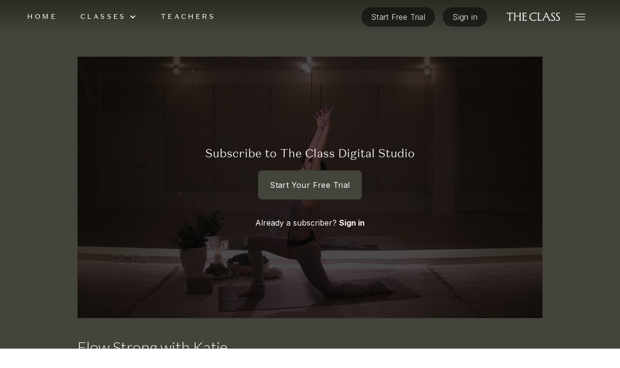

--- FILE ---
content_type: text/html; charset=utf-8
request_url: https://browse.theclass.digital/videos/flow-with-katie-1673587335318
body_size: 16502
content:
<!DOCTYPE html><html lang="en"><head><meta charSet="utf-8"/><meta name="apple-mobile-web-app-capable" content="yes"/><meta name="apple-mobile-web-app-title" content="The Class"/><meta name="facebook-domain-verification" content="nmw45rax6nnf7rsm5mfi3vgl75dedq"/><link rel="apple-touch-icon" href="/icon-512x512.png"/><link rel="icon" type="image/svg+xml" href="/favicon.svg"/><link rel="icon" type="image/png" href="/favicon.png"/><link rel="canonical" href="https://browse.theclass.digital/videos/flow-with-katie-1673587335318"/><meta name="msapplication-TileColor" content="#323c40"/><meta name="theme-color" content="#ffffff"/><meta name="viewport" content="width=device-width, initial-scale=1.0, maximum-scale=1.0, user-scalable=no, viewport-fit=cover"/><title>Flow Strong with Katie - The Class Digital Studio</title><meta property="og:title" content="Flow Strong with Katie - The Class Digital Studio"/><meta property="og:description" content="Katie offers a strong, dynamic flow practice focusing on the shoulders, building toward forearm stand (Pincha Mayurasana). "/><meta property="og:image" content="https://ik.imagekit.io/x0jofedvbf9/prod/tr:w-1200/dc76ec08-e360-4e2b-a017-5e0e06c0da3b.png"/><meta property="og:url" content="https://browse.theclass.digital/videos/flow-with-katie-1673587335318"/><meta name="description" content="Katie offers a strong, dynamic flow practice focusing on the shoulders, building toward forearm stand (Pincha Mayurasana). "/><meta name="twitter:card" content="summary_large_image"/><script type="application/ld+json">[{"@context":"http://schema.org","@type":"WebPage","publisher":{"@type":"Organization","name":"The Class"},"name":"Flow Strong with Katie","description":"<p>Katie offers a strong, dynamic flow practice focusing on the shoulders, building toward forearm stand (Pincha Mayurasana). </p>","isAccessibleForFree":"False","hasPart":[{"@type":"VideoObject","isAccessibleForFree":"False","cssSelector":".js-main-video"}]},{"@context":"http://schema.org","@type":"VideoObject","publisher":{"@type":"Organization","name":"The Class"},"name":"Flow Strong with Katie","description":"<p>Katie offers a strong, dynamic flow practice focusing on the shoulders, building toward forearm stand (Pincha Mayurasana). </p>","@id":"flow-with-katie-1673587335318","thumbnailURL":"https://ik.imagekit.io/x0jofedvbf9/prod/tr:w-1200/dc76ec08-e360-4e2b-a017-5e0e06c0da3b.png","thumbnail":"https://ik.imagekit.io/x0jofedvbf9/prod/tr:w-1200/dc76ec08-e360-4e2b-a017-5e0e06c0da3b.png","duration":"PT1508S","author":{"@type":"Person","name":"Katie Facada"}}]</script><meta name="next-head-count" content="19"/><link rel="preconnect" crossorigin="anonymous" data-href="https://use.typekit.net"/><link rel="preconnect" href="https://p.typekit.net" crossorigin="anonymous"/><link rel="dns-prefetch" data-href="https://use.typekit.net"/><link rel="dns-prefetch" href="https://p.typekit.net"/><noscript><link rel="stylesheet" data-href="https://use.typekit.net/iff8edi.css"/></noscript><link rel="preconnect" href="https://ik.imagekit.io" crossorigin=""/><link rel="dns-prefetch" href="https://ik.imagekit.io"/><script async="" src="https://www.googletagmanager.com/gtag/js?id=G-SHB34J4D70"></script><script>
            window.dataLayer = window.dataLayer || [];
            function gtag(){dataLayer.push(arguments);}
            gtag('js', new Date());
            gtag('config', 'AW-703475574');
            gtag('config', 'G-SHB34J4D70', {
              page_path: window.location.pathname,
              link_attribution: true
            });
          </script><script>
              !function (w, d, t) { w.TiktokAnalyticsObject=t;var ttq=w[t]=w[t]||[];ttq.methods=["page","track","identify","instances","debug","on","off","once","ready","alias","group","enableCookie","disableCookie"],ttq.setAndDefer=function(t,e){t[e]=function(){t.push([e].concat(Array.prototype.slice.call(arguments,0)))}};for(var i=0;i<ttq.methods.length;i++)ttq.setAndDefer(ttq,ttq.methods[i]);ttq.instance=function(t){for(var e=ttq._i[t]||[],n=0;n<ttq.methods.length;n++)ttq.setAndDefer(e,ttq.methods[n]);return e},ttq.load=function(e,n){var i="https://analytics.tiktok.com/i18n/pixel/events.js";ttq._i=ttq._i||{},ttq._i[e]=[],ttq._i[e]._u=i,ttq._t=ttq._t||{},ttq._t[e]=+new Date,ttq._o=ttq._o||{},ttq._o[e]=n||{};var o=document.createElement("script");o.type="text/javascript",o.async=!0,o.src=i+"?sdkid="+e+"&lib="+t;var a=document.getElementsByTagName("script")[0];a.parentNode.insertBefore(o,a)}; ttq.load('CCPFOS3C77U4JVV1A84G'); ttq.page(); }(window, document, 'ttq');
          </script><link rel="preload" href="/_next/static/media/b5215411e8ce7768-s.p.woff2" as="font" type="font/woff2" crossorigin="anonymous" data-next-font="size-adjust"/><link rel="preload" href="/_next/static/media/756f9c755543fe29-s.p.woff2" as="font" type="font/woff2" crossorigin="anonymous" data-next-font="size-adjust"/><link rel="preload" href="/_next/static/media/25460892714ab800-s.p.woff2" as="font" type="font/woff2" crossorigin="anonymous" data-next-font="size-adjust"/><link rel="preload" href="/_next/static/media/155cae559bbd1a77-s.p.woff2" as="font" type="font/woff2" crossorigin="anonymous" data-next-font="size-adjust"/><link rel="preload" href="/_next/static/media/4de1fea1a954a5b6-s.p.woff2" as="font" type="font/woff2" crossorigin="anonymous" data-next-font="size-adjust"/><link rel="preload" href="/_next/static/media/6d664cce900333ee-s.p.woff2" as="font" type="font/woff2" crossorigin="anonymous" data-next-font="size-adjust"/><link rel="preload" href="/_next/static/media/e4af272ccee01ff0-s.p.woff2" as="font" type="font/woff2" crossorigin="anonymous" data-next-font="size-adjust"/><link rel="preload" href="/_next/static/media/110cbef534704ef8-s.p.woff2" as="font" type="font/woff2" crossorigin="anonymous" data-next-font="size-adjust"/><link rel="preload" href="/_next/static/media/5c0c2bcbaa4149ca-s.p.woff2" as="font" type="font/woff2" crossorigin="anonymous" data-next-font="size-adjust"/><script id="vwoCode" data-nscript="beforeInteractive">window._vwo_code || (function() {
              var account_id=1036855,
              version=2.1,
              settings_tolerance=2000,
              hide_element='body',
              hide_element_style = 'opacity:0 !important;filter:alpha(opacity=0) !important;background:none !important',
              /* DO NOT EDIT BELOW THIS LINE */
              f=false,w=window,d=document,v=d.querySelector('#vwoCode'),cK='_vwo_'+account_id+'_settings',cc={};try{var c=JSON.parse(localStorage.getItem('_vwo_'+account_id+'_config'));cc=c&&typeof c==='object'?c:{}}catch(e){}var stT=cc.stT==='session'?w.sessionStorage:w.localStorage;code={use_existing_jquery:function(){return typeof use_existing_jquery!=='undefined'?use_existing_jquery:undefined},library_tolerance:function(){return typeof library_tolerance!=='undefined'?library_tolerance:undefined},settings_tolerance:function(){return cc.sT||settings_tolerance},hide_element_style:function(){return'{'+(cc.hES||hide_element_style)+'}'},hide_element:function(){if(performance.getEntriesByName('first-contentful-paint')[0]){return''}return typeof cc.hE==='string'?cc.hE:hide_element},getVersion:function(){return version},finish:function(e){if(!f){f=true;var t=d.getElementById('_vis_opt_path_hides');if(t)t.parentNode.removeChild(t);if(e)(new Image).src='https://dev.visualwebsiteoptimizer.com/ee.gif?a='+account_id+e}},finished:function(){return f},addScript:function(e){var t=d.createElement('script');t.type='text/javascript';if(e.src){t.src=e.src}else{t.text=e.text}d.getElementsByTagName('head')[0].appendChild(t)},load:function(e,t){var i=this.getSettings(),n=d.createElement('script'),r=this;t=t||{};if(i){n.textContent=i;d.getElementsByTagName('head')[0].appendChild(n);if(!w.VWO||VWO.caE){stT.removeItem(cK);r.load(e)}}else{var o=new XMLHttpRequest;o.open('GET',e,true);o.withCredentials=!t.dSC;o.responseType=t.responseType||'text';o.onload=function(){if(t.onloadCb){return t.onloadCb(o,e)}if(o.status===200){w._vwo_code.addScript({text:o.responseText})}else{w._vwo_code.finish('&e=loading_failure:'+e)}};o.onerror=function(){if(t.onerrorCb){return t.onerrorCb(e)}w._vwo_code.finish('&e=loading_failure:'+e)};o.send()}},getSettings:function(){try{var e=stT.getItem(cK);if(!e){return}e=JSON.parse(e);if(Date.now()>e.e){stT.removeItem(cK);return}return e.s}catch(e){return}},init:function(){if(d.URL.indexOf('__vwo_disable__')>-1)return;var e=this.settings_tolerance();w._vwo_settings_timer=setTimeout(function(){w._vwo_code.finish();stT.removeItem(cK)},e);var t;if(this.hide_element()!=='body'){t=d.createElement('style');var i=this.hide_element(),n=i?i+this.hide_element_style():'',r=d.getElementsByTagName('head')[0];t.setAttribute('id','_vis_opt_path_hides');v&&t.setAttribute('nonce',v.nonce);t.setAttribute('type','text/css');if(t.styleSheet)t.styleSheet.cssText=n;else t.appendChild(d.createTextNode(n));r.appendChild(t)}else{t=d.getElementsByTagName('head')[0];var n=d.createElement('div');n.style.cssText='z-index: 2147483647 !important;position: fixed !important;left: 0 !important;top: 0 !important;width: 100% !important;height: 100% !important;background: white !important;';n.setAttribute('id','_vis_opt_path_hides');n.classList.add('_vis_hide_layer');t.parentNode.insertBefore(n,t.nextSibling)}var o='https://dev.visualwebsiteoptimizer.com/j.php?a='+account_id+'&u='+encodeURIComponent(d.URL)+'&vn='+version;if(w.location.search.indexOf('_vwo_xhr')!==-1){this.addScript({src:o})}else{this.load(o+'&x=true')}}};w._vwo_code=code;code.init();})();(function(){var i=window;function t(){if(i._vwo_code){var e=t.hidingStyle=document.getElementById('_vis_opt_path_hides')||t.hidingStyle;if(!i._vwo_code.finished()&&!_vwo_code.libExecuted&&(!i.VWO||!VWO.dNR)){if(!document.getElementById('_vis_opt_path_hides')){document.getElementsByTagName('head')[0].appendChild(e)}requestAnimationFrame(t)}}}t()})();</script><link rel="preload" href="/_next/static/css/27906f2287c243d0.css" as="style"/><link rel="stylesheet" href="/_next/static/css/27906f2287c243d0.css" data-n-g=""/><noscript data-n-css=""></noscript><script defer="" nomodule="" src="/_next/static/chunks/polyfills-42372ed130431b0a.js"></script><script id="chromecast" src="https://www.gstatic.com/cv/js/sender/v1/cast_sender.js?loadCastFramework=1" defer="" data-nscript="beforeInteractive"></script><script src="/_next/static/chunks/webpack-189b20418725e12c.js" defer=""></script><script src="/_next/static/chunks/framework-d5ff63fb24e4b23a.js" defer=""></script><script src="/_next/static/chunks/main-a22846205ac3472e.js" defer=""></script><script src="/_next/static/chunks/pages/_app-70167e33a884a82d.js" defer=""></script><script src="/_next/static/chunks/6b656358-1423753f79bae45e.js" defer=""></script><script src="/_next/static/chunks/4919-6aa7d7d0a6da9229.js" defer=""></script><script src="/_next/static/chunks/2659-7090a7b11f215bb3.js" defer=""></script><script src="/_next/static/chunks/6339-ef78212c2e8d6cc6.js" defer=""></script><script src="/_next/static/chunks/4315-cd7ce05f5895907a.js" defer=""></script><script src="/_next/static/chunks/5791-444d85b996853afe.js" defer=""></script><script src="/_next/static/chunks/pages/videos/%5BvideoSlug%5D-71b30908cfaf65a3.js" defer=""></script><script src="/_next/static/B4HX56jtFEgaFc5ekWGOu/_buildManifest.js" defer=""></script><script src="/_next/static/B4HX56jtFEgaFc5ekWGOu/_ssgManifest.js" defer=""></script></head><body><div id="__next"><div class="handle-notch-app-container __variable_5037fc __variable_8174f0 __className_5037fc __className_8174f0 __variable_af140c"><div class="min-h-screen flex flex-col justify-between bg-ds-bg"><div class="flex-grow flex flex-col"><div id="js-header-container"><div id="js-mobile-header" class="block header:hidden" style="padding-bottom:calc(65px - var(--notch-height-space))"><div class="fixed top-0 left-0 handle-notch-menu z-[150] w-full bg-gradient-to-b from-[#2A2B22] to-ds-bg"><div></div><div id="default-class-header" class="w-full max-w-[90rem] mx-auto px-4 md:px-10 lg:px-14 relative"><div class="flex justify-between items-center text-white py-2"><div class="max-w-[140px] text-white"><div class="flex items-center"><a class="hover:opacity-100 !w-[110px]" aria-label="The Class home" title="The Class home" href="/"><svg width="100%" height="100%" fill="currentColor" xmlns="http://www.w3.org/2000/svg" viewBox="0 0 154 25"><path d="M5.64303 24.6083V24.537C7.63256 23.7536 7.8496 22.8632 7.8496 12.5356C7.8496 7.15812 7.81342 4.30912 7.59638 2.52849H6.29415C2.60447 2.52849 1.77249 2.59972 0.0723465 3.4188H0L0.21704 0.178062H0.289386C0.940505 0.498575 7.81342 0.569802 8.89862 0.569802C10.0923 0.569802 17.3993 0.498575 18.0866 0.178062H18.159L17.9058 3.4188H17.8334C16.1694 2.59972 15.1204 2.52849 11.5031 2.52849H10.5626C10.4179 4.2735 10.3456 7.12251 10.3456 12.5356C10.3456 22.8989 10.5626 23.7536 12.5521 24.537V24.6083H5.64303Z"></path> <path d="M19.8077 24.6083V24.537C21.7249 23.8248 21.9419 23.0057 21.9419 12.5356C21.9419 2.06553 21.7249 1.17521 19.8077 0.462963V0.391739H26.5721V0.462963C24.8719 1.10399 24.5102 1.85185 24.474 9.40171C26.2103 9.47293 28.3807 9.50855 31.0937 9.50855C33.6982 9.50855 35.7963 9.47293 37.5688 9.40171C37.4964 1.85185 37.1347 1.10399 35.4345 0.462963V0.391739H42.1989V0.462963C40.2456 1.17521 40.0647 2.06553 40.0647 12.5356C40.0647 23.0057 40.2456 23.8248 42.1989 24.537V24.6083H35.4345V24.537C37.3517 23.8248 37.5688 23.0057 37.5688 12.5356C37.5688 12.1795 37.5688 11.8234 37.5688 11.4672C35.8324 11.396 33.6982 11.396 31.0937 11.396C28.3807 11.396 26.2104 11.396 24.4379 11.4672C24.4379 11.8234 24.4379 12.1795 24.4379 12.5356C24.4379 23.0057 24.6549 23.8248 26.5721 24.537V24.6083H19.8077Z"></path> <path d="M44.5793 24.6083V24.537C46.4965 23.8248 46.7135 23.0057 46.7135 12.5356C46.7135 2.06553 46.4965 1.17521 44.5793 0.462963V0.427351C54.4908 0.427351 56.8059 0.391739 57.3485 0.178062H57.4208L57.5655 3.27635H57.4931C56.01 2.5641 54.6355 2.31481 52.4651 2.31481C51.3437 2.31481 50.4032 2.31481 49.5712 2.35043C49.3903 3.77493 49.2818 6.01852 49.2456 9.61538C49.8244 9.61538 50.4394 9.61538 51.1267 9.61538C52.7906 9.61538 54.7802 9.54416 57.0591 9.29487L57.1676 11.7521C53.9843 11.4672 51.5246 11.4672 49.5712 11.4672C49.4627 11.4672 49.3542 11.5028 49.2095 11.5028C49.2095 11.8234 49.2095 12.1795 49.2095 12.5356C49.2095 17.8775 49.2818 20.7621 49.535 22.5071C50.4032 22.5427 51.416 22.5783 52.6098 22.5783C54.9248 22.5783 56.3718 22.2578 57.9634 21.4744H58.0357L57.8911 24.8219H57.8187C57.0952 24.537 51.5969 24.5727 47.4732 24.6083C46.388 24.6083 45.3751 24.6083 44.5793 24.6083Z"></path> <path d="M66.0153 12.0014C66.5218 4.55841 72.8883 0 80.1229 0C82.6189 0 85.6212 0.605414 86.7426 0.676638V5.16382H86.6703C85.4765 2.88462 83.5594 2.06553 79.8697 2.06553C74.1905 2.06553 69.3071 5.62678 68.9092 11.6097C68.4028 18.8746 72.7436 22.9701 79.2548 22.9701C81.9678 22.9701 84.5722 21.7949 86.3085 19.7293H86.3447L85.8021 23.1125C84.4637 24.1453 81.1719 25 78.3866 25C70.7902 25 65.4004 20.0499 66.0153 12.0014Z"></path> <path d="M88.5665 24.6083V24.537C90.4837 23.8248 90.7008 23.0057 90.7008 12.5356C90.7008 2.06553 90.4837 1.17521 88.5665 0.462963V0.391739H95.9459V0.462963C93.4861 1.24644 93.1967 2.06553 93.1967 12.5356C93.1967 17.8775 93.2691 20.7621 93.5223 22.5071C94.3181 22.5427 95.2224 22.5783 96.3438 22.5783C98.4057 22.5783 99.6717 22.1866 101.155 21.4744H101.227L101.155 24.7863C100.576 24.5726 99.3462 24.5727 97.7184 24.6083C97.2119 24.6083 96.6332 24.6083 96.0182 24.6083H88.5665Z"></path> <path d="M102.117 24.6083V24.537C103.492 23.9672 103.89 23.3974 108.845 12.3932C111.775 5.94729 112.933 3.34758 113.439 2.13675C112.788 1.38889 112.065 0.890315 111.233 0.462963V0.391739H115.718C115.863 1.10399 116.188 1.95869 120.927 12.3932C125.919 23.3974 126.208 23.8248 127.655 24.537V24.6083H121.108V24.537C121.795 24.2165 122.229 23.9672 122.229 23.0769C122.229 21.7949 121.361 19.3376 119.01 13.9957C117.744 13.9601 116.369 13.9601 114.814 13.9601C113.041 13.9601 111.522 13.9601 110.184 13.9957C107.941 19.1239 107.145 21.6168 107.145 22.9345C107.145 23.9316 107.615 24.2521 108.267 24.537V24.6083H102.117ZM110.907 12.2863C112.065 12.3219 113.367 12.3219 114.814 12.3219C116.044 12.3219 117.201 12.3219 118.25 12.3219C118.214 12.2507 118.178 12.1795 118.178 12.1083C116.514 8.5114 115.646 6.19658 114.597 3.91738C113.837 5.84046 112.752 8.29772 111.016 12.1083C110.98 12.1795 110.943 12.2507 110.907 12.2863Z"></path> <path d="M128.644 24.6083L128.138 20.406H128.21C129.657 22.2222 130.959 23.0057 132.768 23.0057C135.553 23.0057 137.434 21.3319 137.434 18.7678C137.434 17.3077 136.53 15.7764 134.758 13.9957L131.647 10.933C129.838 9.18803 128.934 7.47863 128.934 5.76923C128.934 2.13675 132.008 0.0712263 135.879 0.0712263C136.928 0.0712263 138.158 0.284901 138.809 0.427351L139.388 4.48718H139.315C138.013 2.63533 136.928 1.92308 135.481 1.92308C132.949 1.92308 131.393 3.16951 131.393 5.19943C131.393 6.41026 132.189 7.62108 133.745 9.15242L137.073 12.3576C139.026 14.2806 140.003 16.2749 140.003 18.3048C140.003 22.7564 136.819 25 132.479 25C131.285 25 129.44 24.7151 128.644 24.6083Z"></path> <path d="M142.642 24.6083L142.135 20.406H142.208C143.654 22.2222 144.957 23.0057 146.765 23.0057C149.551 23.0057 151.432 21.3319 151.432 18.7678C151.432 17.3077 150.527 15.7764 148.755 13.9957L145.644 10.933C143.835 9.18803 142.931 7.47863 142.931 5.76923C142.931 2.13675 146.006 0.0712263 149.876 0.0712263C150.925 0.0712263 152.155 0.284901 152.806 0.427351L153.385 4.48718H153.313C152.01 2.63533 150.925 1.92308 149.478 1.92308C146.946 1.92308 145.391 3.16951 145.391 5.19943C145.391 6.41026 146.187 7.62108 147.742 9.15242L151.07 12.3576C153.023 14.2806 154 16.2749 154 18.3048C154 22.7564 150.817 25 146.476 25C145.282 25 143.437 24.7151 142.642 24.6083Z"></path> </svg></a></div></div><div class="flex items-center space-x-2"><div class="flex items-center space-x-2"><a class="hover:opacity-100 hidden [@media(width&gt;=380px)]:block" href="/signup"><button class="bg-white/10 text-white !rounded-full !px-5 !py-2.5 !font-light rounded-lg px-3 py-3 md:px-6 md:py-5 text-base tracking-wide inline-flex hover:opacity-80 leading-tight font-normal items-center space-x-2 disabled:opacity-50 disabled:cursor-not-allowed text-left bg-black/50" type="button"><span class="w-full">Start Free Trial</span></button></a><a class="hover:opacity-100 hidden [@media(width&gt;=490px)]:block" href="/login"><button class="bg-white/10 text-white !rounded-full !px-5 !py-2.5 !font-light rounded-lg px-3 py-3 md:px-6 md:py-5 text-base tracking-wide inline-flex hover:opacity-80 leading-tight font-normal items-center space-x-2 disabled:opacity-50 disabled:cursor-not-allowed text-left bg-black/50" type="button"><span class="w-full">Sign in</span></button></a></div><button class="p-4 pr-0"><svg width="20" height="14" viewBox="0 0 20 14" fill="none" xmlns="http://www.w3.org/2000/svg"><path d="M0 13.5862V12.3362H20V13.5862H0ZM0 7.62465V6.37465H20V7.62465H0ZM0 1.66309V0.413086H20V1.66309H0Z" fill="white"></path></svg></button></div></div></div></div></div><div id="js-desktop-header" class="hidden header:block" style="padding-bottom:65px"><div class="fixed top-0 left-0 z-[150] w-full transition-all duration-[3000] bg-gradient-to-b from-[#2A2B22] to-ds-bg"><div id="default-class-desktop-header" class="w-full max-w-[90rem] mx-auto px-4 md:px-10 lg:px-14 relative"><div class="flex justify-between items-center"><div class="items-center flex hidden header:flex"><div class="[&amp;&gt;a]:pl-0"><a class="block p-6 text-white text-sm font-secondary uppercase tracking-[0.3em] font-normal" href="/">Home</a></div><div class=""><div class="relative"><button class="flex items-center p-6" aria-expanded="false"><span class="text-white text-sm font-secondary uppercase tracking-[0.3em] font-normal">Classes</span><svg xmlns="http://www.w3.org/2000/svg" viewBox="0 0 20 20" fill="currentColor" aria-hidden="true" class="ml-1 h-5 w-5 flex-shrink-0 text-white"><path fill-rule="evenodd" d="M5.293 7.293a1 1 0 011.414 0L10 10.586l3.293-3.293a1 1 0 111.414 1.414l-4 4a1 1 0 01-1.414 0l-4-4a1 1 0 010-1.414z" clip-rule="evenodd"></path></svg></button></div></div><div class=""><a class="block p-6 text-white text-sm font-secondary uppercase tracking-[0.3em] font-normal" href="/teachers">Teachers</a></div></div><div class="text-right flex items-center space-x-4 flex-shrink-0"><div class="flex items-center space-x-4 mr-6"><a class="bg-white/10 text-white !rounded-full !px-5 !py-2.5 !font-light rounded-lg px-3 py-3 md:px-6 md:py-5 text-base tracking-wide inline-flex hover:opacity-80 leading-tight font-normal items-center space-x-2 disabled:opacity-50 disabled:cursor-not-allowed text-left bg-black/50 cursor-pointer" target="_self" style="cursor:pointer;opacity:1" href="/signup"><span class="w-full">Start Free Trial</span></a><a class="bg-white/10 text-white !rounded-full !px-5 !py-2.5 !font-light rounded-lg px-3 py-3 md:px-6 md:py-5 text-base tracking-wide inline-flex hover:opacity-80 leading-tight font-normal items-center space-x-2 disabled:opacity-50 disabled:cursor-not-allowed text-left bg-black/50 cursor-pointer" target="_self" style="cursor:pointer;opacity:1" href="/login"><span class="w-full">Sign in</span></a></div><div class="max-w-[110px] text-white"><a class="hover:opacity-100" aria-label="The Class home" title="The Class home" href="/"><svg width="100%" height="100%" fill="currentColor" xmlns="http://www.w3.org/2000/svg" viewBox="0 0 154 25"><path d="M5.64303 24.6083V24.537C7.63256 23.7536 7.8496 22.8632 7.8496 12.5356C7.8496 7.15812 7.81342 4.30912 7.59638 2.52849H6.29415C2.60447 2.52849 1.77249 2.59972 0.0723465 3.4188H0L0.21704 0.178062H0.289386C0.940505 0.498575 7.81342 0.569802 8.89862 0.569802C10.0923 0.569802 17.3993 0.498575 18.0866 0.178062H18.159L17.9058 3.4188H17.8334C16.1694 2.59972 15.1204 2.52849 11.5031 2.52849H10.5626C10.4179 4.2735 10.3456 7.12251 10.3456 12.5356C10.3456 22.8989 10.5626 23.7536 12.5521 24.537V24.6083H5.64303Z"></path> <path d="M19.8077 24.6083V24.537C21.7249 23.8248 21.9419 23.0057 21.9419 12.5356C21.9419 2.06553 21.7249 1.17521 19.8077 0.462963V0.391739H26.5721V0.462963C24.8719 1.10399 24.5102 1.85185 24.474 9.40171C26.2103 9.47293 28.3807 9.50855 31.0937 9.50855C33.6982 9.50855 35.7963 9.47293 37.5688 9.40171C37.4964 1.85185 37.1347 1.10399 35.4345 0.462963V0.391739H42.1989V0.462963C40.2456 1.17521 40.0647 2.06553 40.0647 12.5356C40.0647 23.0057 40.2456 23.8248 42.1989 24.537V24.6083H35.4345V24.537C37.3517 23.8248 37.5688 23.0057 37.5688 12.5356C37.5688 12.1795 37.5688 11.8234 37.5688 11.4672C35.8324 11.396 33.6982 11.396 31.0937 11.396C28.3807 11.396 26.2104 11.396 24.4379 11.4672C24.4379 11.8234 24.4379 12.1795 24.4379 12.5356C24.4379 23.0057 24.6549 23.8248 26.5721 24.537V24.6083H19.8077Z"></path> <path d="M44.5793 24.6083V24.537C46.4965 23.8248 46.7135 23.0057 46.7135 12.5356C46.7135 2.06553 46.4965 1.17521 44.5793 0.462963V0.427351C54.4908 0.427351 56.8059 0.391739 57.3485 0.178062H57.4208L57.5655 3.27635H57.4931C56.01 2.5641 54.6355 2.31481 52.4651 2.31481C51.3437 2.31481 50.4032 2.31481 49.5712 2.35043C49.3903 3.77493 49.2818 6.01852 49.2456 9.61538C49.8244 9.61538 50.4394 9.61538 51.1267 9.61538C52.7906 9.61538 54.7802 9.54416 57.0591 9.29487L57.1676 11.7521C53.9843 11.4672 51.5246 11.4672 49.5712 11.4672C49.4627 11.4672 49.3542 11.5028 49.2095 11.5028C49.2095 11.8234 49.2095 12.1795 49.2095 12.5356C49.2095 17.8775 49.2818 20.7621 49.535 22.5071C50.4032 22.5427 51.416 22.5783 52.6098 22.5783C54.9248 22.5783 56.3718 22.2578 57.9634 21.4744H58.0357L57.8911 24.8219H57.8187C57.0952 24.537 51.5969 24.5727 47.4732 24.6083C46.388 24.6083 45.3751 24.6083 44.5793 24.6083Z"></path> <path d="M66.0153 12.0014C66.5218 4.55841 72.8883 0 80.1229 0C82.6189 0 85.6212 0.605414 86.7426 0.676638V5.16382H86.6703C85.4765 2.88462 83.5594 2.06553 79.8697 2.06553C74.1905 2.06553 69.3071 5.62678 68.9092 11.6097C68.4028 18.8746 72.7436 22.9701 79.2548 22.9701C81.9678 22.9701 84.5722 21.7949 86.3085 19.7293H86.3447L85.8021 23.1125C84.4637 24.1453 81.1719 25 78.3866 25C70.7902 25 65.4004 20.0499 66.0153 12.0014Z"></path> <path d="M88.5665 24.6083V24.537C90.4837 23.8248 90.7008 23.0057 90.7008 12.5356C90.7008 2.06553 90.4837 1.17521 88.5665 0.462963V0.391739H95.9459V0.462963C93.4861 1.24644 93.1967 2.06553 93.1967 12.5356C93.1967 17.8775 93.2691 20.7621 93.5223 22.5071C94.3181 22.5427 95.2224 22.5783 96.3438 22.5783C98.4057 22.5783 99.6717 22.1866 101.155 21.4744H101.227L101.155 24.7863C100.576 24.5726 99.3462 24.5727 97.7184 24.6083C97.2119 24.6083 96.6332 24.6083 96.0182 24.6083H88.5665Z"></path> <path d="M102.117 24.6083V24.537C103.492 23.9672 103.89 23.3974 108.845 12.3932C111.775 5.94729 112.933 3.34758 113.439 2.13675C112.788 1.38889 112.065 0.890315 111.233 0.462963V0.391739H115.718C115.863 1.10399 116.188 1.95869 120.927 12.3932C125.919 23.3974 126.208 23.8248 127.655 24.537V24.6083H121.108V24.537C121.795 24.2165 122.229 23.9672 122.229 23.0769C122.229 21.7949 121.361 19.3376 119.01 13.9957C117.744 13.9601 116.369 13.9601 114.814 13.9601C113.041 13.9601 111.522 13.9601 110.184 13.9957C107.941 19.1239 107.145 21.6168 107.145 22.9345C107.145 23.9316 107.615 24.2521 108.267 24.537V24.6083H102.117ZM110.907 12.2863C112.065 12.3219 113.367 12.3219 114.814 12.3219C116.044 12.3219 117.201 12.3219 118.25 12.3219C118.214 12.2507 118.178 12.1795 118.178 12.1083C116.514 8.5114 115.646 6.19658 114.597 3.91738C113.837 5.84046 112.752 8.29772 111.016 12.1083C110.98 12.1795 110.943 12.2507 110.907 12.2863Z"></path> <path d="M128.644 24.6083L128.138 20.406H128.21C129.657 22.2222 130.959 23.0057 132.768 23.0057C135.553 23.0057 137.434 21.3319 137.434 18.7678C137.434 17.3077 136.53 15.7764 134.758 13.9957L131.647 10.933C129.838 9.18803 128.934 7.47863 128.934 5.76923C128.934 2.13675 132.008 0.0712263 135.879 0.0712263C136.928 0.0712263 138.158 0.284901 138.809 0.427351L139.388 4.48718H139.315C138.013 2.63533 136.928 1.92308 135.481 1.92308C132.949 1.92308 131.393 3.16951 131.393 5.19943C131.393 6.41026 132.189 7.62108 133.745 9.15242L137.073 12.3576C139.026 14.2806 140.003 16.2749 140.003 18.3048C140.003 22.7564 136.819 25 132.479 25C131.285 25 129.44 24.7151 128.644 24.6083Z"></path> <path d="M142.642 24.6083L142.135 20.406H142.208C143.654 22.2222 144.957 23.0057 146.765 23.0057C149.551 23.0057 151.432 21.3319 151.432 18.7678C151.432 17.3077 150.527 15.7764 148.755 13.9957L145.644 10.933C143.835 9.18803 142.931 7.47863 142.931 5.76923C142.931 2.13675 146.006 0.0712263 149.876 0.0712263C150.925 0.0712263 152.155 0.284901 152.806 0.427351L153.385 4.48718H153.313C152.01 2.63533 150.925 1.92308 149.478 1.92308C146.946 1.92308 145.391 3.16951 145.391 5.19943C145.391 6.41026 146.187 7.62108 147.742 9.15242L151.07 12.3576C153.023 14.2806 154 16.2749 154 18.3048C154 22.7564 150.817 25 146.476 25C145.282 25 143.437 24.7151 142.642 24.6083Z"></path> </svg></a></div><button class="p-4"><svg width="20" height="14" viewBox="0 0 20 14" fill="none" xmlns="http://www.w3.org/2000/svg"><path d="M0 13.5862V12.3362H20V13.5862H0ZM0 7.62465V6.37465H20V7.62465H0ZM0 1.66309V0.413086H20V1.66309H0Z" fill="white"></path></svg></button></div></div></div></div></div></div><div></div><main class="flex-grow flex flex-col"><div class="my-4 md:my-10 lg:my-12 pb-32"><div class="lg:flex justify-center xl:gap-x-10 lg:max-w-[1440px] xl:px-10 mx-auto"><div class="w-full xl:w-4/5 h-fit flex flex-col justify-start"><div class="mb-10 xl:px-0 overflow-hidden"><div class="w-full max-w-[90rem] mx-auto px-4 md:px-10 lg:px-14 xl:!px-0"><div class="aspect-w-16 aspect-h-9 w-full relative"><div class="absolute inset-0 z-10"><img alt="" class="w-full h-full object-cover"/></div><div class="absolute bg-black/70 inset-0 z-20 p-4 items-center justify-center flex-col space-y-5 md:text-center hidden md:flex text-white"><h2 class="font-secondary text-lg leading-tight font-light text-[24px] whitespace-pre-line">Subscribe to The Class Digital Studio</h2><a class="bg-ds-bg text-white rounded-lg px-3 py-3 md:px-6 md:py-5 text-base tracking-wide inline-flex hover:opacity-80 leading-tight font-normal items-center space-x-2 disabled:opacity-50 disabled:cursor-not-allowed text-left cursor-pointer" target="_self" style="cursor:pointer;opacity:1" href="/signup"><span class="w-full">Start Your Free Trial</span></a><div class="py-6 md:py-0 lg:pt-4"><p>Already a subscriber?<!-- --> <a class="text-sand-100 hover:opacity-60 text-base font-bold" href="/login?redirect=https%3A%2F%2Fbrowse.theclass.digital%2Fvideos%2Fflow-with-katie-1673587335318">Sign in</a></p></div></div><div class="absolute bg-black/70 inset-0 z-20 p-4 items-center justify-center flex-col space-y-5 md:text-center flex md:hidden text-sand-100 bg-opacity-90"><h2 class="font-secondary text-lg leading-tight font-light text-[24px] whitespace-pre-line">Subscribe to The Class Digital Studio</h2></div></div><div class="w-full max-w-[90rem] mx-auto px-4 md:px-10 lg:px-14 flex md:hidden flex-col justify-center items-center bg-black/20 text-white"><a class="bg-ds-bg text-white rounded-lg px-3 py-3 md:px-6 md:py-5 text-base tracking-wide inline-flex hover:opacity-80 leading-tight font-normal items-center space-x-2 disabled:opacity-50 disabled:cursor-not-allowed text-left cursor-pointer" target="_self" style="cursor:pointer;opacity:1" href="/signup"><span class="w-full">Start Your Free Trial</span></a><div class="py-6 md:py-0 lg:pt-4"><p>Already a subscriber?<!-- --> <a class="text-sand-100 hover:opacity-60 text-base font-bold" href="/login?redirect=https%3A%2F%2Fbrowse.theclass.digital%2Fvideos%2Fflow-with-katie-1673587335318">Sign in</a></p></div></div></div></div><div class="w-full max-w-[90rem] mx-auto px-4 md:px-10 lg:px-14 py-8 lg:py-10 text-white !pt-0 xl:px-0 font-primary"><div class="max-w-6xl space-y-6 pb-6 md:pb-0"><div><h1 class="font-primary text-lg leading-tight font-light text-[32px]">Flow Strong with Katie</h1></div><div class="border-b border-white/50"><div class="pb-4 md:pb-5 font-primary"><div class="flex flex-wrap flex-col md:flex-row text-sand-100 gap-x-4 gap-y-4"><div class="flex gap-x-4 gap-y-4"><button class="bg-ds-home text-ds-bodyDark rounded-lg px-3 py-3 md:px-6 md:py-5 text-base tracking-wide inline-flex hover:opacity-80 leading-tight font-normal items-center space-x-2 disabled:opacity-50 disabled:cursor-not-allowed text-left grow" type="button"><span class="inline-flex w-7 h-7 items-center justify-center tc-button-slot undefined"><svg xmlns="http://www.w3.org/2000/svg" fill="none" viewBox="0 0 24 24" stroke-width="2" stroke="currentColor" aria-hidden="true"><path stroke-linecap="round" stroke-linejoin="round" d="M4.318 6.318a4.5 4.5 0 000 6.364L12 20.364l7.682-7.682a4.5 4.5 0 00-6.364-6.364L12 7.636l-1.318-1.318a4.5 4.5 0 00-6.364 0z"></path></svg></span><span class="w-full">Save Class</span></button><button class="bg-ds-home text-ds-bodyDark rounded-lg px-3 py-3 md:px-6 md:py-5 text-base tracking-wide inline-flex hover:opacity-80 leading-tight font-normal items-center space-x-2 disabled:opacity-50 disabled:cursor-not-allowed text-left grow" type="button"><span class="inline-flex w-7 h-7 items-center justify-center tc-button-slot undefined"><svg xmlns="http://www.w3.org/2000/svg" fill="none" viewBox="0 0 24 24" stroke-width="2" stroke="currentColor" aria-hidden="true"><path stroke-linecap="round" stroke-linejoin="round" d="M8.684 13.342C8.886 12.938 9 12.482 9 12c0-.482-.114-.938-.316-1.342m0 2.684a3 3 0 110-2.684m0 2.684l6.632 3.316m-6.632-6l6.632-3.316m0 0a3 3 0 105.367-2.684 3 3 0 00-5.367 2.684zm0 9.316a3 3 0 105.368 2.684 3 3 0 00-5.368-2.684z"></path></svg></span><span class="w-full">Share Class</span></button></div><div><button class="bg-ds-home text-ds-bodyDark rounded-lg px-3 py-3 md:px-6 md:py-5 text-base tracking-wide inline-flex hover:opacity-80 leading-tight font-normal items-center space-x-2 disabled:opacity-50 disabled:cursor-not-allowed text-left w-full" type="button"><span class="inline-flex w-7 h-7 items-center justify-center tc-button-slot undefined"><svg xmlns="http://www.w3.org/2000/svg" viewBox="0 0 20 20" fill="currentColor" aria-hidden="true"><path fill-rule="evenodd" d="M10 3a1 1 0 011 1v5h5a1 1 0 110 2h-5v5a1 1 0 11-2 0v-5H4a1 1 0 110-2h5V4a1 1 0 011-1z" clip-rule="evenodd"></path></svg></span><span class="w-full">Add To Collection</span></button></div><button type="button" class="bg-ds-home text-ds-bodyDark rounded-lg px-3 py-3 md:px-6 md:py-5 text-base tracking-wide inline-flex hover:opacity-80 leading-tight font-normal items-center space-x-2 disabled:opacity-50 disabled:cursor-not-allowed text-left"><span class="inline-flex w-7 h-7 items-center justify-center tc-button-slot undefined"><svg xmlns="http://www.w3.org/2000/svg" fill="none" viewBox="0 0 24 24" stroke-width="2" stroke="currentColor" aria-hidden="true"><path stroke-linecap="round" stroke-linejoin="round" d="M3 3h2l.4 2M7 13h10l4-8H5.4M7 13L5.4 5M7 13l-2.293 2.293c-.63.63-.184 1.707.707 1.707H17m0 0a2 2 0 100 4 2 2 0 000-4zm-8 2a2 2 0 11-4 0 2 2 0 014 0z"></path></svg></span><span class="w-full">Shop The Video</span></button></div></div></div><div class="md:flex text-white border-b border-white/50 pb-5 md:space-x-16 space-y-4 md:space-y-0"><div><div class="mb-1 text-lg font-normal font-secondary">Duration</div><div class="text-xl font-light font-primary">25 minutes 7 seconds</div></div><div><div class="mb-1 text-lg font-normal font-secondary">Teacher</div><div class="text-xl font-light font-primary space-x-2"><span><a class="underline underline-offset-[5px]" target="_self" href="/teachers/katie-facada">Katie Facada</a></span></div></div><div><div class="mb-1 text-lg font-normal font-secondary">Collection<!-- -->s</div><div class="text-xl font-light font-primary space-x-2"><span><a class="underline underline-offset-[5px]" href="/collections/short-on-time">Short On Time</a>,</span><span><a class="underline underline-offset-[5px]" href="/collections/yoga">Yoga</a></span></div></div></div><div class="wysiwyg_wysiwyg__mm1dC"><p>Katie offers a strong, dynamic flow practice focusing on the shoulders, building toward forearm stand (Pincha Mayurasana). </p></div><div id="shop-the-video" class="text-white border-t border-white pt-7 pb-5"><div><h1 class="font-secondary text-lg leading-tight font-light text-[32px]">Shop the Video</h1><p class="mt-2 mb-10 text-xl text-white">Bring the world of The Class onto your body and into your home. Shop the items featured in this video.</p><div class="flex flex-wrap items-start justify-start gap-10"><div class="w-[200px]"><a target="_blank" rel="noopener noreferrer" href="https://shop.theclass.com/products/the-class-mat-too?utm_source=browse.theclass.digital&amp;utm_medium=Shop+Video+Module&amp;utm_campaign=Flow+Strong+with+Katie"><div class="m-1 rounded-sm overflow-hidden cursor-pointer border-2 bg-sand-100 w-48 h-48 border-sage-500 hover:border-earth"><img alt="The Class Mat" loading="lazy" width="500" height="500" decoding="async" data-nimg="1" class="object-cover" style="color:transparent;width:100%;height:auto" sizes="100vw" srcSet="/_next/image?url=https%3A%2F%2Fcdn.shopify.com%2Fs%2Ffiles%2F1%2F0243%2F4973%2F7015%2Fproducts%2FIMG_3412_8d6ffb7a-10f6-4448-86cb-6a865da6751e_350x.jpg%3Fv%3D1710963927&amp;w=640&amp;q=75 640w, /_next/image?url=https%3A%2F%2Fcdn.shopify.com%2Fs%2Ffiles%2F1%2F0243%2F4973%2F7015%2Fproducts%2FIMG_3412_8d6ffb7a-10f6-4448-86cb-6a865da6751e_350x.jpg%3Fv%3D1710963927&amp;w=750&amp;q=75 750w, /_next/image?url=https%3A%2F%2Fcdn.shopify.com%2Fs%2Ffiles%2F1%2F0243%2F4973%2F7015%2Fproducts%2FIMG_3412_8d6ffb7a-10f6-4448-86cb-6a865da6751e_350x.jpg%3Fv%3D1710963927&amp;w=828&amp;q=75 828w, /_next/image?url=https%3A%2F%2Fcdn.shopify.com%2Fs%2Ffiles%2F1%2F0243%2F4973%2F7015%2Fproducts%2FIMG_3412_8d6ffb7a-10f6-4448-86cb-6a865da6751e_350x.jpg%3Fv%3D1710963927&amp;w=1080&amp;q=75 1080w, /_next/image?url=https%3A%2F%2Fcdn.shopify.com%2Fs%2Ffiles%2F1%2F0243%2F4973%2F7015%2Fproducts%2FIMG_3412_8d6ffb7a-10f6-4448-86cb-6a865da6751e_350x.jpg%3Fv%3D1710963927&amp;w=1200&amp;q=75 1200w, /_next/image?url=https%3A%2F%2Fcdn.shopify.com%2Fs%2Ffiles%2F1%2F0243%2F4973%2F7015%2Fproducts%2FIMG_3412_8d6ffb7a-10f6-4448-86cb-6a865da6751e_350x.jpg%3Fv%3D1710963927&amp;w=1920&amp;q=75 1920w, /_next/image?url=https%3A%2F%2Fcdn.shopify.com%2Fs%2Ffiles%2F1%2F0243%2F4973%2F7015%2Fproducts%2FIMG_3412_8d6ffb7a-10f6-4448-86cb-6a865da6751e_350x.jpg%3Fv%3D1710963927&amp;w=2048&amp;q=75 2048w, /_next/image?url=https%3A%2F%2Fcdn.shopify.com%2Fs%2Ffiles%2F1%2F0243%2F4973%2F7015%2Fproducts%2FIMG_3412_8d6ffb7a-10f6-4448-86cb-6a865da6751e_350x.jpg%3Fv%3D1710963927&amp;w=3840&amp;q=75 3840w" src="/_next/image?url=https%3A%2F%2Fcdn.shopify.com%2Fs%2Ffiles%2F1%2F0243%2F4973%2F7015%2Fproducts%2FIMG_3412_8d6ffb7a-10f6-4448-86cb-6a865da6751e_350x.jpg%3Fv%3D1710963927&amp;w=3840&amp;q=75"/></div></a><h3 class="text-lg uppercase text-gray-100 underline leading-snug mt-3 mb-1 font-light"><a target="_blank" rel="noopener noreferrer" href="https://shop.theclass.com/products/the-class-mat-too?utm_source=browse.theclass.digital&amp;utm_medium=Shop+Video+Module&amp;utm_campaign=Flow+Strong+with+Katie">The Class Mat</a></h3><p class="text-lg uppercase text-gray-100 leading-snug font-light">$116</p></div><div class="w-[200px]"><a target="_blank" rel="noopener noreferrer" href="https://shop.theclass.com/products/sage-bundle?utm_source=browse.theclass.digital&amp;utm_medium=Shop+Video+Module&amp;utm_campaign=Flow+Strong+with+Katie"><div class="m-1 rounded-sm overflow-hidden cursor-pointer border-2 bg-sand-100 w-48 h-48 border-sage-500 hover:border-earth"><img alt="Sage + Palo Santo Cleansing Bundle" loading="lazy" width="500" height="500" decoding="async" data-nimg="1" class="object-cover" style="color:transparent;width:100%;height:auto" sizes="100vw" srcSet="/_next/image?url=https%3A%2F%2Fcdn.shopify.com%2Fs%2Ffiles%2F1%2F0243%2F4973%2F7015%2Fproducts%2Fsage_3_350x.jpg%3Fv%3D1614372574&amp;w=640&amp;q=75 640w, /_next/image?url=https%3A%2F%2Fcdn.shopify.com%2Fs%2Ffiles%2F1%2F0243%2F4973%2F7015%2Fproducts%2Fsage_3_350x.jpg%3Fv%3D1614372574&amp;w=750&amp;q=75 750w, /_next/image?url=https%3A%2F%2Fcdn.shopify.com%2Fs%2Ffiles%2F1%2F0243%2F4973%2F7015%2Fproducts%2Fsage_3_350x.jpg%3Fv%3D1614372574&amp;w=828&amp;q=75 828w, /_next/image?url=https%3A%2F%2Fcdn.shopify.com%2Fs%2Ffiles%2F1%2F0243%2F4973%2F7015%2Fproducts%2Fsage_3_350x.jpg%3Fv%3D1614372574&amp;w=1080&amp;q=75 1080w, /_next/image?url=https%3A%2F%2Fcdn.shopify.com%2Fs%2Ffiles%2F1%2F0243%2F4973%2F7015%2Fproducts%2Fsage_3_350x.jpg%3Fv%3D1614372574&amp;w=1200&amp;q=75 1200w, /_next/image?url=https%3A%2F%2Fcdn.shopify.com%2Fs%2Ffiles%2F1%2F0243%2F4973%2F7015%2Fproducts%2Fsage_3_350x.jpg%3Fv%3D1614372574&amp;w=1920&amp;q=75 1920w, /_next/image?url=https%3A%2F%2Fcdn.shopify.com%2Fs%2Ffiles%2F1%2F0243%2F4973%2F7015%2Fproducts%2Fsage_3_350x.jpg%3Fv%3D1614372574&amp;w=2048&amp;q=75 2048w, /_next/image?url=https%3A%2F%2Fcdn.shopify.com%2Fs%2Ffiles%2F1%2F0243%2F4973%2F7015%2Fproducts%2Fsage_3_350x.jpg%3Fv%3D1614372574&amp;w=3840&amp;q=75 3840w" src="/_next/image?url=https%3A%2F%2Fcdn.shopify.com%2Fs%2Ffiles%2F1%2F0243%2F4973%2F7015%2Fproducts%2Fsage_3_350x.jpg%3Fv%3D1614372574&amp;w=3840&amp;q=75"/></div></a><h3 class="text-lg uppercase text-gray-100 underline leading-snug mt-3 mb-1 font-light"><a target="_blank" rel="noopener noreferrer" href="https://shop.theclass.com/products/sage-bundle?utm_source=browse.theclass.digital&amp;utm_medium=Shop+Video+Module&amp;utm_campaign=Flow+Strong+with+Katie">Sage + Palo Santo Cleansing Bundle</a></h3><p class="text-lg uppercase text-gray-100 leading-snug font-light">$15</p></div><div class="w-[200px]"><a target="_blank" rel="noopener noreferrer" href="https://shop.theclass.com/products/the-class-yoga-blocks-for-shipbob-bundle?utm_source=browse.theclass.digital&amp;utm_medium=Shop+Video+Module&amp;utm_campaign=Flow+Strong+with+Katie"><div class="m-1 rounded-sm overflow-hidden cursor-pointer border-2 bg-sand-100 w-48 h-48 border-sage-500 hover:border-earth"><img alt="The Class Yoga Blocks" loading="lazy" width="500" height="500" decoding="async" data-nimg="1" class="object-cover" style="color:transparent;width:100%;height:auto" sizes="100vw" srcSet="/_next/image?url=https%3A%2F%2Fcdn.shopify.com%2Fs%2Ffiles%2F1%2F0243%2F4973%2F7015%2Fproducts%2F1G3A5612_350x.jpg%3Fv%3D1663685499&amp;w=640&amp;q=75 640w, /_next/image?url=https%3A%2F%2Fcdn.shopify.com%2Fs%2Ffiles%2F1%2F0243%2F4973%2F7015%2Fproducts%2F1G3A5612_350x.jpg%3Fv%3D1663685499&amp;w=750&amp;q=75 750w, /_next/image?url=https%3A%2F%2Fcdn.shopify.com%2Fs%2Ffiles%2F1%2F0243%2F4973%2F7015%2Fproducts%2F1G3A5612_350x.jpg%3Fv%3D1663685499&amp;w=828&amp;q=75 828w, /_next/image?url=https%3A%2F%2Fcdn.shopify.com%2Fs%2Ffiles%2F1%2F0243%2F4973%2F7015%2Fproducts%2F1G3A5612_350x.jpg%3Fv%3D1663685499&amp;w=1080&amp;q=75 1080w, /_next/image?url=https%3A%2F%2Fcdn.shopify.com%2Fs%2Ffiles%2F1%2F0243%2F4973%2F7015%2Fproducts%2F1G3A5612_350x.jpg%3Fv%3D1663685499&amp;w=1200&amp;q=75 1200w, /_next/image?url=https%3A%2F%2Fcdn.shopify.com%2Fs%2Ffiles%2F1%2F0243%2F4973%2F7015%2Fproducts%2F1G3A5612_350x.jpg%3Fv%3D1663685499&amp;w=1920&amp;q=75 1920w, /_next/image?url=https%3A%2F%2Fcdn.shopify.com%2Fs%2Ffiles%2F1%2F0243%2F4973%2F7015%2Fproducts%2F1G3A5612_350x.jpg%3Fv%3D1663685499&amp;w=2048&amp;q=75 2048w, /_next/image?url=https%3A%2F%2Fcdn.shopify.com%2Fs%2Ffiles%2F1%2F0243%2F4973%2F7015%2Fproducts%2F1G3A5612_350x.jpg%3Fv%3D1663685499&amp;w=3840&amp;q=75 3840w" src="/_next/image?url=https%3A%2F%2Fcdn.shopify.com%2Fs%2Ffiles%2F1%2F0243%2F4973%2F7015%2Fproducts%2F1G3A5612_350x.jpg%3Fv%3D1663685499&amp;w=3840&amp;q=75"/></div></a><h3 class="text-lg uppercase text-gray-100 underline leading-snug mt-3 mb-1 font-light"><a target="_blank" rel="noopener noreferrer" href="https://shop.theclass.com/products/the-class-yoga-blocks-for-shipbob-bundle?utm_source=browse.theclass.digital&amp;utm_medium=Shop+Video+Module&amp;utm_campaign=Flow+Strong+with+Katie">The Class Yoga Blocks</a></h3><p class="text-lg uppercase text-gray-100 leading-snug font-light">$48</p></div><div class="w-[200px]"><a target="_blank" rel="noopener noreferrer" href="https://shop.theclass.com/products/the-class-yoga-strap?utm_source=browse.theclass.digital&amp;utm_medium=Shop+Video+Module&amp;utm_campaign=Flow+Strong+with+Katie"><div class="m-1 rounded-sm overflow-hidden cursor-pointer border-2 bg-sand-100 w-48 h-48 border-sage-500 hover:border-earth"><img alt="The Class Yoga Strap" loading="lazy" width="500" height="500" decoding="async" data-nimg="1" class="object-cover" style="color:transparent;width:100%;height:auto" sizes="100vw" srcSet="/_next/image?url=https%3A%2F%2Fcdn.shopify.com%2Fs%2Ffiles%2F1%2F0243%2F4973%2F7015%2Fproducts%2F1G3A6348_350x.jpg%3Fv%3D1663685517&amp;w=640&amp;q=75 640w, /_next/image?url=https%3A%2F%2Fcdn.shopify.com%2Fs%2Ffiles%2F1%2F0243%2F4973%2F7015%2Fproducts%2F1G3A6348_350x.jpg%3Fv%3D1663685517&amp;w=750&amp;q=75 750w, /_next/image?url=https%3A%2F%2Fcdn.shopify.com%2Fs%2Ffiles%2F1%2F0243%2F4973%2F7015%2Fproducts%2F1G3A6348_350x.jpg%3Fv%3D1663685517&amp;w=828&amp;q=75 828w, /_next/image?url=https%3A%2F%2Fcdn.shopify.com%2Fs%2Ffiles%2F1%2F0243%2F4973%2F7015%2Fproducts%2F1G3A6348_350x.jpg%3Fv%3D1663685517&amp;w=1080&amp;q=75 1080w, /_next/image?url=https%3A%2F%2Fcdn.shopify.com%2Fs%2Ffiles%2F1%2F0243%2F4973%2F7015%2Fproducts%2F1G3A6348_350x.jpg%3Fv%3D1663685517&amp;w=1200&amp;q=75 1200w, /_next/image?url=https%3A%2F%2Fcdn.shopify.com%2Fs%2Ffiles%2F1%2F0243%2F4973%2F7015%2Fproducts%2F1G3A6348_350x.jpg%3Fv%3D1663685517&amp;w=1920&amp;q=75 1920w, /_next/image?url=https%3A%2F%2Fcdn.shopify.com%2Fs%2Ffiles%2F1%2F0243%2F4973%2F7015%2Fproducts%2F1G3A6348_350x.jpg%3Fv%3D1663685517&amp;w=2048&amp;q=75 2048w, /_next/image?url=https%3A%2F%2Fcdn.shopify.com%2Fs%2Ffiles%2F1%2F0243%2F4973%2F7015%2Fproducts%2F1G3A6348_350x.jpg%3Fv%3D1663685517&amp;w=3840&amp;q=75 3840w" src="/_next/image?url=https%3A%2F%2Fcdn.shopify.com%2Fs%2Ffiles%2F1%2F0243%2F4973%2F7015%2Fproducts%2F1G3A6348_350x.jpg%3Fv%3D1663685517&amp;w=3840&amp;q=75"/></div></a><h3 class="text-lg uppercase text-gray-100 underline leading-snug mt-3 mb-1 font-light"><a target="_blank" rel="noopener noreferrer" href="https://shop.theclass.com/products/the-class-yoga-strap?utm_source=browse.theclass.digital&amp;utm_medium=Shop+Video+Module&amp;utm_campaign=Flow+Strong+with+Katie">The Class Yoga Strap</a></h3><p class="text-lg uppercase text-gray-100 leading-snug font-light">$24</p></div></div></div></div></div></div></div></div></div></main></div><div data-testid="Footer" class="bg-ds-ground"><div class="w-full max-w-[90rem] mx-auto px-4 md:px-10 lg:px-14 py-8 lg:py-10 text-white"><div class="flex flex-col md:flex-row mb-10 lg:justify-between pt-4 mt:pt-0"><div class="w-full mb-8 lg:mb-0 md:basis-[350px]"><div class="max-w-[200px] text-white mb-4"><svg width="100%" height="100%" fill="currentColor" xmlns="http://www.w3.org/2000/svg" viewBox="0 0 154 25"><path d="M5.64303 24.6083V24.537C7.63256 23.7536 7.8496 22.8632 7.8496 12.5356C7.8496 7.15812 7.81342 4.30912 7.59638 2.52849H6.29415C2.60447 2.52849 1.77249 2.59972 0.0723465 3.4188H0L0.21704 0.178062H0.289386C0.940505 0.498575 7.81342 0.569802 8.89862 0.569802C10.0923 0.569802 17.3993 0.498575 18.0866 0.178062H18.159L17.9058 3.4188H17.8334C16.1694 2.59972 15.1204 2.52849 11.5031 2.52849H10.5626C10.4179 4.2735 10.3456 7.12251 10.3456 12.5356C10.3456 22.8989 10.5626 23.7536 12.5521 24.537V24.6083H5.64303Z"></path> <path d="M19.8077 24.6083V24.537C21.7249 23.8248 21.9419 23.0057 21.9419 12.5356C21.9419 2.06553 21.7249 1.17521 19.8077 0.462963V0.391739H26.5721V0.462963C24.8719 1.10399 24.5102 1.85185 24.474 9.40171C26.2103 9.47293 28.3807 9.50855 31.0937 9.50855C33.6982 9.50855 35.7963 9.47293 37.5688 9.40171C37.4964 1.85185 37.1347 1.10399 35.4345 0.462963V0.391739H42.1989V0.462963C40.2456 1.17521 40.0647 2.06553 40.0647 12.5356C40.0647 23.0057 40.2456 23.8248 42.1989 24.537V24.6083H35.4345V24.537C37.3517 23.8248 37.5688 23.0057 37.5688 12.5356C37.5688 12.1795 37.5688 11.8234 37.5688 11.4672C35.8324 11.396 33.6982 11.396 31.0937 11.396C28.3807 11.396 26.2104 11.396 24.4379 11.4672C24.4379 11.8234 24.4379 12.1795 24.4379 12.5356C24.4379 23.0057 24.6549 23.8248 26.5721 24.537V24.6083H19.8077Z"></path> <path d="M44.5793 24.6083V24.537C46.4965 23.8248 46.7135 23.0057 46.7135 12.5356C46.7135 2.06553 46.4965 1.17521 44.5793 0.462963V0.427351C54.4908 0.427351 56.8059 0.391739 57.3485 0.178062H57.4208L57.5655 3.27635H57.4931C56.01 2.5641 54.6355 2.31481 52.4651 2.31481C51.3437 2.31481 50.4032 2.31481 49.5712 2.35043C49.3903 3.77493 49.2818 6.01852 49.2456 9.61538C49.8244 9.61538 50.4394 9.61538 51.1267 9.61538C52.7906 9.61538 54.7802 9.54416 57.0591 9.29487L57.1676 11.7521C53.9843 11.4672 51.5246 11.4672 49.5712 11.4672C49.4627 11.4672 49.3542 11.5028 49.2095 11.5028C49.2095 11.8234 49.2095 12.1795 49.2095 12.5356C49.2095 17.8775 49.2818 20.7621 49.535 22.5071C50.4032 22.5427 51.416 22.5783 52.6098 22.5783C54.9248 22.5783 56.3718 22.2578 57.9634 21.4744H58.0357L57.8911 24.8219H57.8187C57.0952 24.537 51.5969 24.5727 47.4732 24.6083C46.388 24.6083 45.3751 24.6083 44.5793 24.6083Z"></path> <path d="M66.0153 12.0014C66.5218 4.55841 72.8883 0 80.1229 0C82.6189 0 85.6212 0.605414 86.7426 0.676638V5.16382H86.6703C85.4765 2.88462 83.5594 2.06553 79.8697 2.06553C74.1905 2.06553 69.3071 5.62678 68.9092 11.6097C68.4028 18.8746 72.7436 22.9701 79.2548 22.9701C81.9678 22.9701 84.5722 21.7949 86.3085 19.7293H86.3447L85.8021 23.1125C84.4637 24.1453 81.1719 25 78.3866 25C70.7902 25 65.4004 20.0499 66.0153 12.0014Z"></path> <path d="M88.5665 24.6083V24.537C90.4837 23.8248 90.7008 23.0057 90.7008 12.5356C90.7008 2.06553 90.4837 1.17521 88.5665 0.462963V0.391739H95.9459V0.462963C93.4861 1.24644 93.1967 2.06553 93.1967 12.5356C93.1967 17.8775 93.2691 20.7621 93.5223 22.5071C94.3181 22.5427 95.2224 22.5783 96.3438 22.5783C98.4057 22.5783 99.6717 22.1866 101.155 21.4744H101.227L101.155 24.7863C100.576 24.5726 99.3462 24.5727 97.7184 24.6083C97.2119 24.6083 96.6332 24.6083 96.0182 24.6083H88.5665Z"></path> <path d="M102.117 24.6083V24.537C103.492 23.9672 103.89 23.3974 108.845 12.3932C111.775 5.94729 112.933 3.34758 113.439 2.13675C112.788 1.38889 112.065 0.890315 111.233 0.462963V0.391739H115.718C115.863 1.10399 116.188 1.95869 120.927 12.3932C125.919 23.3974 126.208 23.8248 127.655 24.537V24.6083H121.108V24.537C121.795 24.2165 122.229 23.9672 122.229 23.0769C122.229 21.7949 121.361 19.3376 119.01 13.9957C117.744 13.9601 116.369 13.9601 114.814 13.9601C113.041 13.9601 111.522 13.9601 110.184 13.9957C107.941 19.1239 107.145 21.6168 107.145 22.9345C107.145 23.9316 107.615 24.2521 108.267 24.537V24.6083H102.117ZM110.907 12.2863C112.065 12.3219 113.367 12.3219 114.814 12.3219C116.044 12.3219 117.201 12.3219 118.25 12.3219C118.214 12.2507 118.178 12.1795 118.178 12.1083C116.514 8.5114 115.646 6.19658 114.597 3.91738C113.837 5.84046 112.752 8.29772 111.016 12.1083C110.98 12.1795 110.943 12.2507 110.907 12.2863Z"></path> <path d="M128.644 24.6083L128.138 20.406H128.21C129.657 22.2222 130.959 23.0057 132.768 23.0057C135.553 23.0057 137.434 21.3319 137.434 18.7678C137.434 17.3077 136.53 15.7764 134.758 13.9957L131.647 10.933C129.838 9.18803 128.934 7.47863 128.934 5.76923C128.934 2.13675 132.008 0.0712263 135.879 0.0712263C136.928 0.0712263 138.158 0.284901 138.809 0.427351L139.388 4.48718H139.315C138.013 2.63533 136.928 1.92308 135.481 1.92308C132.949 1.92308 131.393 3.16951 131.393 5.19943C131.393 6.41026 132.189 7.62108 133.745 9.15242L137.073 12.3576C139.026 14.2806 140.003 16.2749 140.003 18.3048C140.003 22.7564 136.819 25 132.479 25C131.285 25 129.44 24.7151 128.644 24.6083Z"></path> <path d="M142.642 24.6083L142.135 20.406H142.208C143.654 22.2222 144.957 23.0057 146.765 23.0057C149.551 23.0057 151.432 21.3319 151.432 18.7678C151.432 17.3077 150.527 15.7764 148.755 13.9957L145.644 10.933C143.835 9.18803 142.931 7.47863 142.931 5.76923C142.931 2.13675 146.006 0.0712263 149.876 0.0712263C150.925 0.0712263 152.155 0.284901 152.806 0.427351L153.385 4.48718H153.313C152.01 2.63533 150.925 1.92308 149.478 1.92308C146.946 1.92308 145.391 3.16951 145.391 5.19943C145.391 6.41026 146.187 7.62108 147.742 9.15242L151.07 12.3576C153.023 14.2806 154 16.2749 154 18.3048C154 22.7564 150.817 25 146.476 25C145.282 25 143.437 24.7151 142.642 24.6083Z"></path> </svg></div><div class="text-md font-light pb-4">© 2019-<!-- -->2026<!-- --> The Class Corp. All rights reserved.</div><div class="mt-8"><div class="space-x-4 flex-shrink-0"><a class="inline-block text-white/70 hover:text-white/100 hover:opacity-100 transition-all duration-300" href="https://www.instagram.com/theclass/" target="_blank" rel="noreferrer" aria-label="instagram" title="instagram"><svg viewBox="0 0 28 28" fill="currentColor" xmlns="http://www.w3.org/2000/svg" class="w-7 h-7"><path fill-rule="evenodd" clip-rule="evenodd" d="M8.55439 0.3325C10.0206 0.265 10.4881 0.25 14.2231 0.25C17.9581 0.25 18.4256 0.26625 19.8906 0.3325C21.3556 0.39875 22.3556 0.6325 23.2306 0.97125C24.1469 1.3175 24.9781 1.85875 25.6656 2.55875C26.3656 3.245 26.9056 4.075 27.2506 4.9925C27.5906 5.8675 27.8231 6.8675 27.8906 8.33C27.9581 9.79875 27.9731 10.2662 27.9731 14C27.9731 17.735 27.9569 18.2025 27.8906 19.6688C27.8244 21.1313 27.5906 22.1313 27.2506 23.0063C26.9056 23.9239 26.3647 24.7552 25.6656 25.4425C24.9781 26.1425 24.1469 26.6825 23.2306 27.0275C22.3556 27.3675 21.3556 27.6 19.8931 27.6675C18.4256 27.735 17.9581 27.75 14.2231 27.75C10.4881 27.75 10.0206 27.7337 8.55439 27.6675C7.09189 27.6012 6.09189 27.3675 5.21689 27.0275C4.2993 26.6825 3.46792 26.1416 2.78064 25.4425C2.08112 24.7558 1.53979 23.9249 1.19439 23.0075C0.855645 22.1325 0.623145 21.1325 0.555645 19.67C0.488145 18.2013 0.473145 17.7337 0.473145 14C0.473145 10.265 0.489395 9.7975 0.555645 8.3325C0.621895 6.8675 0.855645 5.8675 1.19439 4.9925C1.5403 4.0751 2.08204 3.24414 2.78189 2.5575C3.46819 1.85813 4.29873 1.3168 5.21564 0.97125C6.09064 0.6325 7.09064 0.4 8.55314 0.3325H8.55439ZM19.7794 2.8075C18.3294 2.74125 17.8944 2.7275 14.2231 2.7275C10.5519 2.7275 10.1169 2.74125 8.66689 2.8075C7.32564 2.86875 6.59814 3.0925 6.11314 3.28125C5.47189 3.53125 5.01314 3.8275 4.53189 4.30875C4.0757 4.75256 3.72462 5.29285 3.50439 5.89C3.31564 6.375 3.09189 7.1025 3.03064 8.44375C2.96439 9.89375 2.95064 10.3287 2.95064 14C2.95064 17.6712 2.96439 18.1062 3.03064 19.5562C3.09189 20.8975 3.31564 21.625 3.50439 22.11C3.72439 22.7063 4.07564 23.2475 4.53189 23.6912C4.97564 24.1475 5.51689 24.4988 6.11314 24.7188C6.59814 24.9075 7.32564 25.1313 8.66689 25.1925C10.1169 25.2588 10.5506 25.2725 14.2231 25.2725C17.8956 25.2725 18.3294 25.2588 19.7794 25.1925C21.1206 25.1313 21.8481 24.9075 22.3331 24.7188C22.9744 24.4688 23.4331 24.1725 23.9144 23.6912C24.3706 23.2475 24.7219 22.7063 24.9419 22.11C25.1306 21.625 25.3544 20.8975 25.4156 19.5562C25.4819 18.1062 25.4956 17.6712 25.4956 14C25.4956 10.3287 25.4819 9.89375 25.4156 8.44375C25.3544 7.1025 25.1306 6.375 24.9419 5.89C24.6919 5.24875 24.3956 4.79 23.9144 4.30875C23.4706 3.85259 22.9303 3.50151 22.3331 3.28125C21.8481 3.0925 21.1206 2.86875 19.7794 2.8075ZM12.4669 18.2388C13.4477 18.647 14.5399 18.7021 15.5568 18.3947C16.5737 18.0872 17.4524 17.4361 18.0427 16.5528C18.6329 15.6695 18.8982 14.6086 18.7932 13.5514C18.6882 12.4942 18.2194 11.5062 17.4669 10.7562C16.9872 10.2768 16.4072 9.90977 15.7686 9.68143C15.13 9.4531 14.4487 9.3692 13.7738 9.43577C13.0988 9.50234 12.4471 9.71772 11.8654 10.0664C11.2837 10.4151 10.7866 10.8884 10.4098 11.4523C10.033 12.0162 9.78588 12.6566 9.68629 13.3275C9.5867 13.9983 9.63708 14.6829 9.83382 15.3319C10.0306 15.9809 10.3687 16.5783 10.824 17.0809C11.2793 17.5835 11.8404 17.979 12.4669 18.2388ZM9.22564 9.0025C9.88193 8.34622 10.661 7.82563 11.5185 7.47045C12.376 7.11527 13.295 6.93247 14.2231 6.93247C15.1513 6.93247 16.0703 7.11527 16.9278 7.47045C17.7852 7.82563 18.5644 8.34622 19.2206 9.0025C19.8769 9.65878 20.3975 10.4379 20.7527 11.2954C21.1079 12.1528 21.2907 13.0719 21.2907 14C21.2907 14.9281 21.1079 15.8472 20.7527 16.7046C20.3975 17.5621 19.8769 18.3412 19.2206 18.9975C17.8952 20.3229 16.0976 21.0675 14.2231 21.0675C12.3487 21.0675 10.5511 20.3229 9.22564 18.9975C7.90023 17.6721 7.15561 15.8744 7.15561 14C7.15561 12.1256 7.90023 10.3279 9.22564 9.0025ZM22.8581 7.985C23.0208 7.83159 23.151 7.6471 23.241 7.44247C23.3311 7.23783 23.3792 7.01721 23.3824 6.79366C23.3857 6.57011 23.344 6.34818 23.26 6.14101C23.1759 5.93384 23.0512 5.74564 22.8931 5.58755C22.735 5.42946 22.5468 5.3047 22.3396 5.22065C22.1325 5.1366 21.9105 5.09497 21.687 5.09823C21.4634 5.10149 21.2428 5.14957 21.0382 5.23962C20.8335 5.32967 20.6491 5.45987 20.4956 5.6225C20.1973 5.93879 20.0339 6.3589 20.0403 6.79366C20.0466 7.22842 20.2221 7.6436 20.5296 7.95105C20.837 8.25851 21.2522 8.43404 21.687 8.44037C22.1217 8.44671 22.5419 8.28336 22.8581 7.985Z"></path></svg></a><a class="inline-block text-white/70 hover:text-white/100 hover:opacity-100 transition-all duration-300" href="https://www.facebook.com/theclassbytt/?ref_type=bookmark" target="_blank" rel="noreferrer" aria-label="facebook" title="facebook"><svg viewBox="0 0 15 30" xmlns="http://www.w3.org/2000/svg" fill="currentColor" class="w-7 h-7"><path d="M3.94536 30V15.9231H0.223145V10.8548H3.94536V6.52575C3.94536 3.12396 6.14409 0 11.2104 0C13.2617 0 14.7785 0.19665 14.7785 0.19665L14.659 4.92963C14.659 4.92963 13.1121 4.91457 11.424 4.91457C9.59703 4.91457 9.30432 5.75652 9.30432 7.15395V10.8548H14.8043L14.5649 15.9231H9.30432V30H3.94536Z"></path></svg></a><a class="inline-block text-white/70 hover:text-white/100 hover:opacity-100 transition-all duration-300" href="https://open.spotify.com/user/3hnoz4ojt6lqeyb7orajwloou" target="_blank" rel="noreferrer" aria-label="spotify" title="spotify"><svg viewBox="0 0 31 30" fill="currentColor" xmlns="http://www.w3.org/2000/svg" class="w-7 h-7"><path d="M15.2169 0C6.94939 0 0.223145 6.7275 0.223145 14.995C0.223145 23.27 6.94939 30 15.2169 30C23.4919 30 30.2231 23.2688 30.2231 14.995C30.2231 6.7275 23.4919 0 15.2169 0ZM7.60814 20.505C9.32492 19.9791 11.1101 19.7103 12.9056 19.7075C15.9231 19.7075 18.9019 20.4725 21.5206 21.92C21.6769 22.005 21.8181 22.285 21.8831 22.635C21.9456 22.985 21.9206 23.3438 21.8181 23.53C21.7698 23.6186 21.7044 23.6967 21.6257 23.7598C21.547 23.823 21.4565 23.8698 21.3596 23.8977C21.2626 23.9257 21.161 23.934 21.0608 23.9224C20.9606 23.9108 20.8636 23.8794 20.7756 23.83C18.8521 22.7748 16.7363 22.1167 14.5536 21.8946C12.371 21.6726 10.166 21.8912 8.06939 22.5375C7.97315 22.5686 7.87167 22.5803 7.77087 22.5718C7.67007 22.5633 7.57197 22.5349 7.48228 22.4881C7.39258 22.4413 7.31309 22.3772 7.24843 22.2994C7.18377 22.2216 7.13523 22.1317 7.10564 22.035C6.97189 21.5975 7.24814 20.6225 7.60814 20.505ZM6.95439 14.98C8.89383 14.4531 10.8947 14.1862 12.9044 14.1862C16.5219 14.1862 20.1131 15.0612 23.2919 16.7188C23.5156 16.8312 23.6794 17.0238 23.7544 17.2588C23.7923 17.3774 23.8061 17.5025 23.7949 17.6266C23.7838 17.7507 23.7479 17.8712 23.6894 17.9813C23.4056 18.5363 23.0731 18.91 22.8644 18.91C22.7121 18.9093 22.5622 18.8725 22.4269 18.8025C19.4884 17.2684 16.2205 16.4729 12.9056 16.485C11.0618 16.4813 9.22597 16.7273 7.44814 17.2162C7.32954 17.2487 7.20572 17.2574 7.08374 17.242C6.96176 17.2265 6.84402 17.1872 6.73723 17.1263C6.63044 17.0654 6.5367 16.984 6.46136 16.8868C6.38603 16.7897 6.33056 16.6786 6.29814 16.56C6.15814 16.0325 6.47939 15.11 6.95439 14.98ZM6.78564 11.3725C6.64495 11.4086 6.49849 11.4165 6.35474 11.3957C6.21098 11.3749 6.07276 11.3259 5.94806 11.2514C5.82336 11.1769 5.71465 11.0784 5.6282 10.9617C5.54176 10.8449 5.47928 10.7123 5.44439 10.5712C5.29064 9.94875 5.67939 9.22625 6.24439 9.08375C8.42378 8.54696 10.6599 8.27458 12.9044 8.2725C17.2169 8.2725 21.3494 9.2425 25.1844 11.1562C25.4479 11.2873 25.6486 11.5176 25.7423 11.7965C25.8361 12.0754 25.8152 12.3802 25.6844 12.6437C25.5056 13.0037 25.1181 13.3913 24.6906 13.3913C24.523 13.3906 24.3575 13.3535 24.2056 13.2825C20.6989 11.5233 16.8277 10.613 12.9044 10.625C10.8606 10.625 8.80189 10.8762 6.78564 11.3725Z"></path></svg></a><a class="inline-block text-white/70 hover:text-white/100 hover:opacity-100 transition-all duration-300" href="https://www.pinterest.com/theclassbytt/_created/" target="_blank" rel="noreferrer" aria-label="pinterest" title="pinterest"><svg viewBox="0 0 31 30" fill="currentColor" xmlns="http://www.w3.org/2000/svg" class="w-7 h-7"><path d="M0.223145 15C0.223145 21.4037 4.23689 26.8713 9.88564 29.0225C9.74814 27.8512 9.60189 25.92 9.91689 24.565C10.1881 23.4 11.6681 17.1425 11.6681 17.1425C11.6681 17.1425 11.2219 16.2487 11.2219 14.925C11.2219 12.85 12.4244 11.3 13.9231 11.3C15.1981 11.3 15.8131 12.2563 15.8131 13.4025C15.8131 14.6838 14.9969 16.5987 14.5756 18.375C14.2244 19.8612 15.3219 21.0737 16.7869 21.0737C19.4406 21.0737 21.4819 18.275 21.4819 14.235C21.4819 10.6587 18.9119 8.16 15.2431 8.16C10.9956 8.16 8.50189 11.3462 8.50189 14.64C8.50189 15.9237 8.99564 17.2987 9.61314 18.0475C9.66579 18.104 9.70299 18.1732 9.72116 18.2483C9.73933 18.3234 9.73786 18.4019 9.71689 18.4762C9.60314 18.9487 9.35064 19.9625 9.30189 20.17C9.23564 20.4425 9.08564 20.5012 8.80189 20.3687C6.93689 19.5012 5.77189 16.775 5.77189 14.585C5.77189 9.87375 9.19314 5.54875 15.6369 5.54875C20.8169 5.54875 24.8431 9.24 24.8431 14.1725C24.8431 19.3188 21.5994 23.4612 17.0944 23.4612C15.5806 23.4612 14.1594 22.6737 13.6719 21.745C13.6719 21.745 12.9231 24.5975 12.7419 25.295C12.3894 26.65 11.4119 28.365 10.8056 29.3388C12.2031 29.7688 13.6856 30 15.2231 30C23.5069 30 30.2231 23.2838 30.2231 15C30.2231 6.71625 23.5069 0 15.2231 0C6.93939 0 0.223145 6.71625 0.223145 15Z"></path></svg></a></div></div></div><div class="flex flex-col-reverse md:flex-row flex-1"><div class="w-full text-sm md:text-lg leading-none flex flex-col md:flex-row lg:mb-0 justify-end md:space-x-20 lg:space-x-36 tracking-widest font-light"><div class="space-y-4 md:mb-0 mb-4"><a class="block" href="/settings/referral" aria-label="Referral Program" title="Referral Program">Referral Program</a><a class="block" href="https://www.theclass.com/privacy-policy-digitalstudio" aria-label="Privacy" title="Privacy">Privacy</a><a class="block" href="https://www.theclass.com/terms-of-service-digitalstudio" aria-label="Terms of Use" title="Terms of Use">Terms of Use</a><a class="block" href="/cdn-cgi/l/email-protection#ff96919990bf8b979a9c939e8c8cd19c9092" aria-label="Contact Us" title="Contact Us">Contact Us</a></div></div></div></div></div></div></div><style data-emotion-css="xg5s2c">.css-xg5s2c{box-sizing:border-box;max-height:100%;max-width:100%;overflow:hidden;padding:8px;pointer-events:none;position:fixed;z-index:1000;top:0;right:0;}</style><div class="react-toast-notifications__container css-xg5s2c"></div></div></div><script data-cfasync="false" src="/cdn-cgi/scripts/5c5dd728/cloudflare-static/email-decode.min.js"></script><script id="__NEXT_DATA__" type="application/json">{"props":{"pageProps":{"user":{"userId":null,"email":null,"firstName":null,"lastName":null,"username":null,"fullName":null,"isVerified":false,"createdAt":null,"traits":null,"teacher":null,"roles":[],"stripeCustomerId":null,"lastReadNotificationsAt":null,"trialStartDate":null,"lastVerificationEmailSent":null,"tier":null,"access":{"gifts":{"unredeemedGifts":[],"activeGifts":[]},"subscriptions":{"canAccessLiveStreams":false,"canAccessOnDemandVideos":false,"canUserStartTrial":true,"canAccessPlaylist":false},"products":null},"avatar":null,"location":null,"aboutMe":null,"wordsToLiveBy":null,"privacy":null,"winbackCoupon":null,"cancelationOfferCoupon":null,"hasSeenNewToTheClassModal":false,"hasSeenCommunityRoomsTour":false,"redeemedOffers":[],"numPosts":0,"revenueCatId":null,"attributionSurveyAnswer":null},"dehydratedState":{"mutations":[],"queries":[{"state":{"data":{"userId":null,"email":null,"firstName":null,"lastName":null,"username":null,"fullName":null,"isVerified":false,"createdAt":null,"traits":null,"teacher":null,"roles":[],"stripeCustomerId":null,"lastReadNotificationsAt":null,"trialStartDate":null,"lastVerificationEmailSent":null,"tier":null,"access":{"gifts":{"unredeemedGifts":[],"activeGifts":[]},"subscriptions":{"canAccessLiveStreams":false,"canAccessOnDemandVideos":false,"canUserStartTrial":true,"canAccessPlaylist":false},"products":null},"avatar":null,"location":null,"aboutMe":null,"wordsToLiveBy":null,"privacy":null,"winbackCoupon":null,"cancelationOfferCoupon":null,"hasSeenNewToTheClassModal":false,"hasSeenCommunityRoomsTour":false,"redeemedOffers":[],"numPosts":0,"revenueCatId":null,"attributionSurveyAnswer":null},"dataUpdateCount":1,"dataUpdatedAt":1769697927114,"error":null,"errorUpdateCount":0,"errorUpdatedAt":0,"fetchFailureCount":0,"fetchMeta":null,"isFetching":false,"isInvalidated":false,"isPaused":false,"status":"success"},"queryKey":"me","queryHash":"[\"me\"]"}]},"flagsmithState":{"api":"https://edge.api.flagsmith.com/api/v1/","flags":{"cancelation-flow":{"id":36349,"enabled":true,"value":"updated"},"cancelation-flow-not-worth-price-test":{"id":36360,"enabled":true,"value":"b"},"ab-featured-landing-page":{"id":46550,"enabled":true,"value":"none"},"ab-onboarding-modal":{"id":47195,"enabled":true,"value":"hide"},"ab-signup-page":{"id":55091,"enabled":true,"value":"updated"},"ff-monthly-challenge":{"id":59746,"enabled":true,"value":"{\n  \"challengeId\": \"the-new-moon-challenge-2026\",\n  \"numberOfChallenges\": 10,\n  \"rendererId\": \"the-new-moon-challenge\",\n  \"tooLateToJoinDays\": 4,\n  \"maxDaysLateToJoin\": 4\n}"},"ff-january-promo":{"id":118421,"enabled":true,"value":"{\n    \"percentOff\": 10,\n    \"monthlyCouponId\": \"TxxbFxKJ\",\n    \"annualCouponId\": \"hp79XVoO\",\n    \"monthsDiscounted\": 3\n}"},"ff-find-class":{"id":135038,"enabled":true,"value":null},"ff-iap-subscriptions-removal":{"id":142288,"enabled":true,"value":""},"vod_live_chat":{"id":167917,"enabled":true,"value":null},"blocked_user_emails":{"id":176086,"enabled":true,"value":"[\n    \"julia.davis94@protonmail.com\",\n    \"melissa.hartman98@protonmail.com\",\n    \"julia.davis97@protonmail.com\",\n    \"julia.davis98@protonmail.com\",\n    \"julia.davis95@protonmail.com\",\n    \"fidoh53892@nrlord.com\"\n]"}},"ts":null,"evaluationContext":{"identity":{"traits":{},"identifier":"anon_f4130268-c709-4d35-b481-dca9f006b3fd"},"environment":{"apiKey":"DAz5DV9UekgUSeRK4NgFo9"}},"evaluationEvent":null},"traits":{},"initialZustandState":{"countryCode":"US","currentDate":1769697927267,"isImpersonating":false,"promo":"","rolloutData":{"rolloutId":"anon_0db77f3b-4a94-4fc1-902e-b7a4c987149f","cookieOverrides":{}}},"data":{"userId":null,"video":{"id":"clcu2p6ty963921spaop29pmtx","title":"Flow Strong with Katie","description":"\u003cp\u003eKatie offers a strong, dynamic flow practice focusing on the shoulders, building toward forearm stand (Pincha Mayurasana). \u003c/p\u003e","slug":"flow-with-katie-1673587335318","status":"PUBLISHED","createdAt":"2023-01-13T05:22:33.814Z","durationSec":1507.933333,"scheduledAt":null,"expirationAt":null,"extendedLiveEndsAt":null,"modality":["YOGA"],"tags":[],"vibe":{"energy":2,"rawness":1,"guidance":1,"physicality":1},"captions":{"en":"db2be495-7f5d-4104-9ca0-07894174b0f0.srt"},"endsAt":null,"studio":{"id":4,"name":"LA","description":"Los Angeles","isActive":true},"isUnlisted":false,"shouldExtendLive":false,"holdCardEndsAtSec":null,"metadata":{},"teachers":[{"id":4,"firstName":"Katie","lastName":"Facada","fullName":"Katie Facada","slug":"katie-facada","primaryPhoto":"teacher-77.jpeg"}],"MusicPlaylist":{"playlistId":"6JtW01i2ZoH0fXZNgnjFUq","playlistType":"SPOTIFY","tracks":[{"isrc":"USA371552389","track":"Clean","artist":"Nikonn","trackUrl":"https://open.spotify.com/track/0TUiY3JRHypR18kdjvo4N7"},{"isrc":"GBKPL1957124","track":"Dream On","artist":"Nikonn, Chloe Ann","trackUrl":"https://open.spotify.com/track/0ldqlOYMFJ5oWzRDSLrAeC"},{"isrc":"QM24S1827482","track":"Little Wire","artist":"BLOU","trackUrl":"https://open.spotify.com/track/3emIJ42c4uEYBTpapguaql"},{"isrc":"FR10S2054548","track":"Closer - Extended Mix","artist":"AWEN, EINKI","trackUrl":"https://open.spotify.com/track/2thzaOna39bGhmQ8HR0nZ4"},{"isrc":"TCACF1538458","track":"Is That Too Much to Ask","artist":"Ayo Awosika","trackUrl":"https://open.spotify.com/track/2Znu3blRhjPb8SwGoF0sdC"},{"isrc":"TCAFJ2156779","track":"Sea Beams","artist":"Adam Bokesch","trackUrl":"https://open.spotify.com/track/2R1Re01yHxUmiLCMXw3V9U"}],"updatedAt":"2025-10-02T02:50:44.051Z","updatedBy":"Ariel Wright"},"meta":{"assetId":"OaN1VPY6700BqqVVoIRJIp7XhmN9lczX52q77TZ1MIp00","playbackId":"oHAgI61AFvypcbZXLupAE6601bBig8n2J1YH01C1013iUQ","liveStreamId":null},"isExtendedLiveAccessible":true,"isEssentialTierAccessible":false,"assets":[{"id":6973,"videoId":"clcu2p6ty963921spaop29pmtx","type":"THUMBNAIL","source":"DEFAULT","value":"oHAgI61AFvypcbZXLupAE6601bBig8n2J1YH01C1013iUQ_thumbnail.png"},{"id":6974,"videoId":"clcu2p6ty963921spaop29pmtx","type":"THUMBNAIL","source":"CUSTOM","value":"dc76ec08-e360-4e2b-a017-5e0e06c0da3b.png"}],"stream":{"hls":"https://stream.mux.com/oHAgI61AFvypcbZXLupAE6601bBig8n2J1YH01C1013iUQ.m3u8","mux":"oHAgI61AFvypcbZXLupAE6601bBig8n2J1YH01C1013iUQ"},"numPosts":5,"numChats":0,"shopifyProducts":[{"id":"cliueuiaw07003kv6mjsek9al","shopifyProductId":"gid://shopify/Product/6713776341047","order":1,"imageUrl":"https://cdn.shopify.com/s/files/1/0243/4973/7015/products/IMG_3412_8d6ffb7a-10f6-4448-86cb-6a865da6751e_350x.jpg?v=1710963927","shopifyProduct":{"id":"gid://shopify/Product/6713776341047","title":"The Class Mat","price":"$116","onlineStoreUrl":"https://shop.theclass.com/products/the-class-mat-too?utm_source=browse.theclass.digital\u0026utm_medium=Shop+Video+Module\u0026utm_campaign=Flow+Strong+with+Katie"}},{"id":"cliueuiax07013kv6czcj995a","shopifyProductId":"gid://shopify/Product/4360826028087","order":2,"imageUrl":"https://cdn.shopify.com/s/files/1/0243/4973/7015/products/sage_3_350x.jpg?v=1614372574","shopifyProduct":{"id":"gid://shopify/Product/4360826028087","title":"Sage + Palo Santo Cleansing Bundle","price":"$15","onlineStoreUrl":"https://shop.theclass.com/products/sage-bundle?utm_source=browse.theclass.digital\u0026utm_medium=Shop+Video+Module\u0026utm_campaign=Flow+Strong+with+Katie"}},{"id":"cliueuiax07023kv6f9ozzejq","shopifyProductId":"gid://shopify/Product/6707908444215","order":3,"imageUrl":"https://cdn.shopify.com/s/files/1/0243/4973/7015/products/1G3A5612_350x.jpg?v=1663685499","shopifyProduct":{"id":"gid://shopify/Product/6707908444215","title":"The Class Yoga Blocks","price":"$48","onlineStoreUrl":"https://shop.theclass.com/products/the-class-yoga-blocks-for-shipbob-bundle?utm_source=browse.theclass.digital\u0026utm_medium=Shop+Video+Module\u0026utm_campaign=Flow+Strong+with+Katie"}},{"id":"cliueuiay07033kv6sknpap8t","shopifyProductId":"gid://shopify/Product/6699087331383","order":4,"imageUrl":"https://cdn.shopify.com/s/files/1/0243/4973/7015/products/1G3A6348_350x.jpg?v=1663685517","shopifyProduct":{"id":"gid://shopify/Product/6699087331383","title":"The Class Yoga Strap","price":"$24","onlineStoreUrl":"https://shop.theclass.com/products/the-class-yoga-strap?utm_source=browse.theclass.digital\u0026utm_medium=Shop+Video+Module\u0026utm_campaign=Flow+Strong+with+Katie"}}],"formattedDescription":"Katie offers a strong, dynamic flow practice focusing on the shoulders, building toward forearm stand (Pincha Mayurasana). ","thumbnail":{"id":6974,"source":"CUSTOM","value":"dc76ec08-e360-4e2b-a017-5e0e06c0da3b.png"},"products":[],"programs":[],"collections":[{"id":"ckxxw9xbc10511pozlxacsu9t","slug":"short-on-time","name":"Short On Time"},{"id":"cl7rwmw9d3653981siu94rbfr78","slug":"yoga","name":"Yoga"}],"isPrivateVideo":true,"accessOverrides":[],"userAccess":{"canUserPlayVideo":false,"canUserStartTrial":true,"isEssentialTierRestricted":false},"userWatchStatus":{"totalTimesFinished":0,"lastDurationSec":0,"lastFinishedAt":null}},"token":null,"storyboardToken":null},"_sentryTraceData":"755d3827ff2f51a8711491f6a810ce4c-ea17ef4569f28ca0-0","_sentryBaggage":"sentry-environment=production,sentry-release=digital-studio%402026-01-29.1,sentry-public_key=268f871df792ea26b9bb94105090def6,sentry-trace_id=755d3827ff2f51a8711491f6a810ce4c,sentry-org_id=4510166349971456,sentry-sampled=false,sentry-sample_rand=0.8208366684382966,sentry-sample_rate=0.2"},"__N_SSP":true},"page":"/videos/[videoSlug]","query":{"videoSlug":"flow-with-katie-1673587335318"},"buildId":"B4HX56jtFEgaFc5ekWGOu","isFallback":false,"isExperimentalCompile":false,"gssp":true,"scriptLoader":[]}</script></body></html>

--- FILE ---
content_type: text/css; charset=UTF-8
request_url: https://browse.theclass.digital/_next/static/css/27906f2287c243d0.css
body_size: 27670
content:
.portrait-card_hasHoverContent__eaOFY{transition:opacity .3s}.portrait-card_hoverContentOverlay__O_m_l{transition:opacity .3s ease-in-out}.portrait-card_hasHoverContent__eaOFY:hover .portrait-card_hoverContentOverlay__O_m_l{opacity:1}.form_slider__NasER input[type=range]{-webkit-appearance:none;-moz-appearance:none;appearance:none;width:100%;cursor:pointer;background:#45463f;outline:none;overflow:hidden;border-radius:16px}.form_slider__NasER input[type=range]::-webkit-slider-runnable-track{background:#45463f;height:15px;border-radius:16px}.form_slider__NasER input[type=range]::-moz-range-track{height:15px;background:#45463f;border-radius:16px}.form_slider__NasER input[type=range]::-webkit-slider-thumb{-webkit-appearance:none;appearance:none;height:15px;width:15px;background-color:#fff;border-radius:50%;box-shadow:-407px 0 0 400px #a1a281}.form_slider__NasER input[type=range]::-moz-range-thumb{height:15px;width:15px;background-color:#c1bfba;border-radius:50%;border:1px solid #f50;box-shadow:-407px 0 0 400px #f50}.form_slider-new__r0wLV input[type=range]{-webkit-appearance:none;-moz-appearance:none;appearance:none;width:100%;cursor:pointer;outline:none;border-radius:16px}.form_slider-new__r0wLV input[type=range]::-webkit-slider-runnable-track{height:4px;border-radius:16px}.form_slider-new__r0wLV input[type=range]::-moz-range-track{height:4px;border-radius:16px}.form_slider-new__r0wLV input[type=range]::-webkit-slider-thumb{-webkit-appearance:none;appearance:none;height:10px;width:10px;background-color:#fff;border:3px solid #d7c6ad;border-radius:50%;margin-top:-3px}.form_slider-new__r0wLV input[type=range]::-moz-range-thumb{height:6px;width:6px;background-color:#fff;border-radius:50%;border:3px solid #d7c6ad}@-moz-document url-prefix(){.form_slider-new__r0wLV input[type=range]{height:4px}}@media (min-width:768px){.schedule-table-row_cell__ZjPLO{opacity:0}.schedule-table-row_row__LhWX9:hover .schedule-table-row_cell__ZjPLO{opacity:1}}@media (min-width:1175px){.upcoming-livestream-panel_titleContainer__sl01q{width:20%;margin-top:0}.upcoming-livestream-panel_container__bMlk_{flex-direction:row}.upcoming-livestream-panel_content__cjLmf{width:80%}}.wysiwyg_wysiwyg__mm1dC{font-size:1.25rem;font-weight:300;word-break:break-word}.wysiwyg_wysiwyg__mm1dC a{--tw-text-opacity:1;color:rgb(176 139 109/var(--tw-text-opacity));text-decoration-line:underline}.wysiwyg_wysiwyg__mm1dC p{margin-bottom:2rem;line-height:1.4}.wysiwyg_wysiwyg__mm1dC strong{font-weight:700}.wysiwyg_wysiwyg__mm1dC em{font-style:italic}.wysiwyg_wysiwyg__mm1dC h1,.wysiwyg_wysiwyg__mm1dC h2,.wysiwyg_wysiwyg__mm1dC h3,.wysiwyg_wysiwyg__mm1dC h4,.wysiwyg_wysiwyg__mm1dC h5{margin-bottom:2rem;line-height:1.375}.wysiwyg_wysiwyg__mm1dC h1,.wysiwyg_wysiwyg__mm1dC h2,.wysiwyg_wysiwyg__mm1dC h3{letter-spacing:.0625rem}.wysiwyg_wysiwyg__mm1dC h4,.wysiwyg_wysiwyg__mm1dC h5{letter-spacing:.03125rem}.wysiwyg_h1___61Z3,.wysiwyg_wysiwyg__mm1dC h1{font-size:2.25rem}@media (min-width:768px){.wysiwyg_h1___61Z3,.wysiwyg_wysiwyg__mm1dC h1{font-size:3rem}}.wysiwyg_h2__hmfoz,.wysiwyg_wysiwyg__mm1dC h2{font-size:1.875rem}@media (min-width:768px){.wysiwyg_h2__hmfoz,.wysiwyg_wysiwyg__mm1dC h2{font-size:2.25rem}}.wysiwyg_h3__9KaPY,.wysiwyg_wysiwyg__mm1dC h3{font-size:1.25rem}@media (min-width:768px){.wysiwyg_h3__9KaPY,.wysiwyg_wysiwyg__mm1dC h3{font-size:1.5rem}}.wysiwyg_h4__nsHc_,.wysiwyg_wysiwyg__mm1dC h4{font-size:1.125rem}@media (min-width:768px){.wysiwyg_h4__nsHc_,.wysiwyg_wysiwyg__mm1dC h4{font-size:1.25rem}}.wysiwyg_h5__pIQVB,.wysiwyg_wysiwyg__mm1dC h5{font-size:1rem}@media (min-width:768px){.wysiwyg_h5__pIQVB,.wysiwyg_wysiwyg__mm1dC h5{font-size:1.125rem}}

/*
! tailwindcss v3.2.4 | MIT License | https://tailwindcss.com
*/*,:after,:before{box-sizing:border-box;border:0 solid #e5e7eb}:after,:before{--tw-content:""}html{line-height:1.5;-webkit-text-size-adjust:100%;-moz-tab-size:4;-o-tab-size:4;tab-size:4;font-family:Helvetica\ Neue,ui-sans-serif,system-ui,-apple-system,BlinkMacSystemFont;font-feature-settings:normal}body{margin:0;line-height:inherit}hr{height:0;color:inherit;border-top-width:1px}abbr:where([title]){-webkit-text-decoration:underline dotted;text-decoration:underline dotted}h1,h2,h3,h4,h5,h6{font-size:inherit;font-weight:inherit}a{color:inherit;text-decoration:inherit}b,strong{font-weight:bolder}code,kbd,pre,samp{font-family:ui-monospace,SFMono-Regular,Menlo,Monaco,Consolas,Liberation Mono,Courier New,monospace;font-size:1em}small{font-size:80%}sub,sup{font-size:75%;line-height:0;position:relative;vertical-align:baseline}sub{bottom:-.25em}sup{top:-.5em}table{text-indent:0;border-color:inherit;border-collapse:collapse}button,input,optgroup,select,textarea{font-family:inherit;font-size:100%;font-weight:inherit;line-height:inherit;color:inherit;margin:0;padding:0}button,select{text-transform:none}[type=button],[type=reset],[type=submit],button{-webkit-appearance:button;background-color:transparent;background-image:none}:-moz-focusring{outline:auto}:-moz-ui-invalid{box-shadow:none}progress{vertical-align:baseline}::-webkit-inner-spin-button,::-webkit-outer-spin-button{height:auto}[type=search]{-webkit-appearance:textfield;outline-offset:-2px}::-webkit-search-decoration{-webkit-appearance:none}::-webkit-file-upload-button{-webkit-appearance:button;font:inherit}summary{display:list-item}blockquote,dd,dl,figure,h1,h2,h3,h4,h5,h6,hr,p,pre{margin:0}fieldset{margin:0}fieldset,legend{padding:0}menu,ol,ul{list-style:none;margin:0;padding:0}textarea{resize:vertical}input::-moz-placeholder,textarea::-moz-placeholder{color:#9ca3af}input::placeholder,textarea::placeholder{color:#9ca3af}[role=button],button{cursor:pointer}:disabled{cursor:default}audio,canvas,embed,iframe,img,object,svg,video{display:block;vertical-align:middle}img,video{max-width:100%;height:auto}[hidden]{display:none}[multiple],[type=date],[type=datetime-local],[type=email],[type=month],[type=number],[type=password],[type=search],[type=tel],[type=text],[type=time],[type=url],[type=week],input:where(:not([type])),select,textarea{-webkit-appearance:none;-moz-appearance:none;appearance:none;background-color:#fff;border-color:#6b7280;border-width:1px;border-radius:0;padding:.5rem .75rem;font-size:1rem;line-height:1.5rem;--tw-shadow:0 0 #0000}[multiple]:focus,[type=date]:focus,[type=datetime-local]:focus,[type=email]:focus,[type=month]:focus,[type=number]:focus,[type=password]:focus,[type=search]:focus,[type=tel]:focus,[type=text]:focus,[type=time]:focus,[type=url]:focus,[type=week]:focus,input:where(:not([type])):focus,select:focus,textarea:focus{outline:2px solid transparent;outline-offset:2px;--tw-ring-inset:var(--tw-empty,/*!*/ /*!*/);--tw-ring-offset-width:0px;--tw-ring-offset-color:#fff;--tw-ring-color:#2563eb;--tw-ring-offset-shadow:var(--tw-ring-inset) 0 0 0 var(--tw-ring-offset-width) var(--tw-ring-offset-color);--tw-ring-shadow:var(--tw-ring-inset) 0 0 0 calc(1px + var(--tw-ring-offset-width)) var(--tw-ring-color);box-shadow:var(--tw-ring-offset-shadow),var(--tw-ring-shadow),var(--tw-shadow);border-color:#2563eb}input::-moz-placeholder,textarea::-moz-placeholder{color:#6b7280;opacity:1}input::placeholder,textarea::placeholder{color:#6b7280;opacity:1}::-webkit-datetime-edit-fields-wrapper{padding:0}::-webkit-date-and-time-value{min-height:1.5em;text-align:inherit}::-webkit-datetime-edit{display:inline-flex}::-webkit-datetime-edit,::-webkit-datetime-edit-day-field,::-webkit-datetime-edit-hour-field,::-webkit-datetime-edit-meridiem-field,::-webkit-datetime-edit-millisecond-field,::-webkit-datetime-edit-minute-field,::-webkit-datetime-edit-month-field,::-webkit-datetime-edit-second-field,::-webkit-datetime-edit-year-field{padding-top:0;padding-bottom:0}select{background-image:url("data:image/svg+xml,%3csvg xmlns='http://www.w3.org/2000/svg' fill='none' viewBox='0 0 20 20'%3e%3cpath stroke='%236b7280' stroke-linecap='round' stroke-linejoin='round' stroke-width='1.5' d='M6 8l4 4 4-4'/%3e%3c/svg%3e");background-position:right .5rem center;background-repeat:no-repeat;background-size:1.5em 1.5em;padding-right:2.5rem;-webkit-print-color-adjust:exact;print-color-adjust:exact}[multiple],[size]:where(select:not([size="1"])){background-image:none;background-position:0 0;background-repeat:unset;background-size:initial;padding-right:.75rem;-webkit-print-color-adjust:unset;print-color-adjust:unset}[type=checkbox],[type=radio]{-webkit-appearance:none;-moz-appearance:none;appearance:none;padding:0;-webkit-print-color-adjust:exact;print-color-adjust:exact;display:inline-block;vertical-align:middle;background-origin:border-box;-webkit-user-select:none;-moz-user-select:none;user-select:none;flex-shrink:0;height:1rem;width:1rem;color:#2563eb;background-color:#fff;border-color:#6b7280;border-width:1px;--tw-shadow:0 0 #0000}[type=checkbox]{border-radius:0}[type=radio]{border-radius:100%}[type=checkbox]:focus,[type=radio]:focus{outline:2px solid transparent;outline-offset:2px;--tw-ring-inset:var(--tw-empty,/*!*/ /*!*/);--tw-ring-offset-width:2px;--tw-ring-offset-color:#fff;--tw-ring-color:#2563eb;--tw-ring-offset-shadow:var(--tw-ring-inset) 0 0 0 var(--tw-ring-offset-width) var(--tw-ring-offset-color);--tw-ring-shadow:var(--tw-ring-inset) 0 0 0 calc(2px + var(--tw-ring-offset-width)) var(--tw-ring-color);box-shadow:var(--tw-ring-offset-shadow),var(--tw-ring-shadow),var(--tw-shadow)}[type=checkbox]:checked,[type=radio]:checked{border-color:transparent;background-color:currentColor;background-size:100% 100%;background-position:50%;background-repeat:no-repeat}[type=checkbox]:checked{background-image:url("data:image/svg+xml,%3csvg viewBox='0 0 16 16' fill='white' xmlns='http://www.w3.org/2000/svg'%3e%3cpath d='M12.207 4.793a1 1 0 010 1.414l-5 5a1 1 0 01-1.414 0l-2-2a1 1 0 011.414-1.414L6.5 9.086l4.293-4.293a1 1 0 011.414 0z'/%3e%3c/svg%3e")}@media (forced-colors:active){[type=checkbox]:checked{-webkit-appearance:auto;-moz-appearance:auto;appearance:auto}}[type=radio]:checked{background-image:url("data:image/svg+xml,%3csvg viewBox='0 0 16 16' fill='white' xmlns='http://www.w3.org/2000/svg'%3e%3ccircle cx='8' cy='8' r='3'/%3e%3c/svg%3e")}@media (forced-colors:active){[type=radio]:checked{-webkit-appearance:auto;-moz-appearance:auto;appearance:auto}}[type=checkbox]:checked:focus,[type=checkbox]:checked:hover,[type=radio]:checked:focus,[type=radio]:checked:hover{border-color:transparent;background-color:currentColor}[type=checkbox]:indeterminate{background-image:url("data:image/svg+xml,%3csvg xmlns='http://www.w3.org/2000/svg' fill='none' viewBox='0 0 16 16'%3e%3cpath stroke='white' stroke-linecap='round' stroke-linejoin='round' stroke-width='2' d='M4 8h8'/%3e%3c/svg%3e");border-color:transparent;background-color:currentColor;background-size:100% 100%;background-position:50%;background-repeat:no-repeat}@media (forced-colors:active){[type=checkbox]:indeterminate{-webkit-appearance:auto;-moz-appearance:auto;appearance:auto}}[type=checkbox]:indeterminate:focus,[type=checkbox]:indeterminate:hover{border-color:transparent;background-color:currentColor}[type=file]{background:unset;border-color:inherit;border-width:0;border-radius:0;padding:0;font-size:unset;line-height:inherit}[type=file]:focus{outline:1px solid ButtonText;outline:1px auto -webkit-focus-ring-color}@font-face{font-family:Forevs;src:url(https://ik.imagekit.io/x0jofedvbf9/fonts/Forevs-Italic.woff2) format("woff2"),url(https://ik.imagekit.io/x0jofedvbf9/fonts/Forevs-Italic.woff) format("woff");font-weight:400;font-style:italic;font-display:swap}@font-face{font-family:Forevs;src:url(https://ik.imagekit.io/x0jofedvbf9/fonts/Forevs-MediumItalic.woff2) format("woff2"),url(https://ik.imagekit.io/x0jofedvbf9/fonts/Forevs-MediumItalic.woff) format("woff");font-weight:500;font-style:italic;font-display:swap}@font-face{font-family:Domaine Sans;src:url(https://ik.imagekit.io/x0jofedvbf9/fonts/domainesanstext-black-webfont.woff2) format("woff2"),url(https://ik.imagekit.io/x0jofedvbf9/fonts/domainesanstext-black-webfont.woff) format("woff");font-weight:900;font-style:normal}@font-face{font-family:Domaine Sans;src:url(https://ik.imagekit.io/x0jofedvbf9/fonts/domainesanstext-blackitalic-webfont.woff2) format("woff2"),url(https://ik.imagekit.io/x0jofedvbf9/fonts/domainesanstext-blackitalic-webfont.woff) format("woff");font-weight:900;font-style:italic}@font-face{font-family:Domaine Sans;src:url(https://ik.imagekit.io/x0jofedvbf9/fonts/domainesanstext-bold-webfont.woff2) format("woff2"),url(https://ik.imagekit.io/x0jofedvbf9/fonts/domainesanstext-bold-webfont.woff) format("woff");font-weight:700;font-style:normal}@font-face{font-family:Domaine Sans;src:url(https://ik.imagekit.io/x0jofedvbf9/fonts/domainesanstext-bolditalic-webfont.woff2) format("woff2"),url(https://ik.imagekit.io/x0jofedvbf9/fonts/domainesanstext-bolditalic-webfont.woff) format("woff");font-weight:700;font-style:italic}@font-face{font-family:Domaine Sans;src:url(https://ik.imagekit.io/x0jofedvbf9/fonts/domainesanstext-medium-webfont.woff2) format("woff2"),url(https://ik.imagekit.io/x0jofedvbf9/fonts/domainesanstext-medium-webfont.woff) format("woff");font-weight:500;font-style:normal}@font-face{font-family:Domaine Sans;src:url(https://ik.imagekit.io/x0jofedvbf9/fonts/domainesanstext-mediumitalic-webfont.woff2) format("woff2"),url(https://ik.imagekit.io/x0jofedvbf9/fonts/domainesanstext-mediumitalic-webfont.woff) format("woff");font-weight:500;font-style:italic}@font-face{font-family:Domaine Sans;src:url(https://ik.imagekit.io/x0jofedvbf9/fonts/domainesanstext-regular-webfont.woff2) format("woff2"),url(https://ik.imagekit.io/x0jofedvbf9/fonts/domainesanstext-regular-webfont.woff) format("woff");font-weight:400;font-style:normal}@font-face{font-family:Domaine Sans;src:url(https://ik.imagekit.io/x0jofedvbf9/fonts/domainesanstext-regularitalic-webfont.woff2) format("woff2"),url(https://ik.imagekit.io/x0jofedvbf9/fonts/domainesanstext-regularitalic-webfont.woff) format("woff");font-weight:400;font-style:italic}@font-face{font-family:Domaine Sans;src:url(https://ik.imagekit.io/x0jofedvbf9/fonts/domainesanstext-light-webfont.woff2) format("woff2"),url(https://ik.imagekit.io/x0jofedvbf9/fonts/domainesanstext-light-webfont.woff) format("woff");font-weight:300;font-style:normal}@font-face{font-family:Domaine Sans;src:url(https://ik.imagekit.io/x0jofedvbf9/fonts/domainesanstext-lightitalic-webfont.woff2) format("woff2"),url(https://ik.imagekit.io/x0jofedvbf9/fonts/domainesanstext-lightitalic-webfont.woff) format("woff");font-weight:300;font-style:italic}*,:after,:before{--tw-border-spacing-x:0;--tw-border-spacing-y:0;--tw-translate-x:0;--tw-translate-y:0;--tw-rotate:0;--tw-skew-x:0;--tw-skew-y:0;--tw-scale-x:1;--tw-scale-y:1;--tw-pan-x: ;--tw-pan-y: ;--tw-pinch-zoom: ;--tw-scroll-snap-strictness:proximity;--tw-ordinal: ;--tw-slashed-zero: ;--tw-numeric-figure: ;--tw-numeric-spacing: ;--tw-numeric-fraction: ;--tw-ring-inset: ;--tw-ring-offset-width:0px;--tw-ring-offset-color:#fff;--tw-ring-color:rgba(59,130,246,.5);--tw-ring-offset-shadow:0 0 #0000;--tw-ring-shadow:0 0 #0000;--tw-shadow:0 0 #0000;--tw-shadow-colored:0 0 #0000;--tw-blur: ;--tw-brightness: ;--tw-contrast: ;--tw-grayscale: ;--tw-hue-rotate: ;--tw-invert: ;--tw-saturate: ;--tw-sepia: ;--tw-drop-shadow: ;--tw-backdrop-blur: ;--tw-backdrop-brightness: ;--tw-backdrop-contrast: ;--tw-backdrop-grayscale: ;--tw-backdrop-hue-rotate: ;--tw-backdrop-invert: ;--tw-backdrop-opacity: ;--tw-backdrop-saturate: ;--tw-backdrop-sepia: }::backdrop{--tw-border-spacing-x:0;--tw-border-spacing-y:0;--tw-translate-x:0;--tw-translate-y:0;--tw-rotate:0;--tw-skew-x:0;--tw-skew-y:0;--tw-scale-x:1;--tw-scale-y:1;--tw-pan-x: ;--tw-pan-y: ;--tw-pinch-zoom: ;--tw-scroll-snap-strictness:proximity;--tw-ordinal: ;--tw-slashed-zero: ;--tw-numeric-figure: ;--tw-numeric-spacing: ;--tw-numeric-fraction: ;--tw-ring-inset: ;--tw-ring-offset-width:0px;--tw-ring-offset-color:#fff;--tw-ring-color:rgba(59,130,246,.5);--tw-ring-offset-shadow:0 0 #0000;--tw-ring-shadow:0 0 #0000;--tw-shadow:0 0 #0000;--tw-shadow-colored:0 0 #0000;--tw-blur: ;--tw-brightness: ;--tw-contrast: ;--tw-grayscale: ;--tw-hue-rotate: ;--tw-invert: ;--tw-saturate: ;--tw-sepia: ;--tw-drop-shadow: ;--tw-backdrop-blur: ;--tw-backdrop-brightness: ;--tw-backdrop-contrast: ;--tw-backdrop-grayscale: ;--tw-backdrop-hue-rotate: ;--tw-backdrop-invert: ;--tw-backdrop-opacity: ;--tw-backdrop-saturate: ;--tw-backdrop-sepia: }.container{width:100%}@media (min-width:30rem){.container{max-width:30rem}}@media (min-width:640px){.container{max-width:640px}}@media (min-width:768px){.container{max-width:768px}}@media (min-width:1000px){.container{max-width:1000px}}@media (min-width:1024px){.container{max-width:1024px}}@media (min-width:1150px){.container{max-width:1150px}}@media (min-width:1280px){.container{max-width:1280px}}@media (min-width:1536px){.container{max-width:1536px}}.prose{color:var(--tw-prose-body);max-width:65ch}.prose :where(p):not(:where([class~=not-prose],[class~=not-prose] *)){margin-top:1.25em;margin-bottom:1.25em}.prose :where([class~=lead]):not(:where([class~=not-prose],[class~=not-prose] *)){color:var(--tw-prose-lead);font-size:1.25em;line-height:1.6;margin-top:1.2em;margin-bottom:1.2em}.prose :where(a):not(:where([class~=not-prose],[class~=not-prose] *)){color:var(--tw-prose-links);text-decoration:underline;font-weight:500}.prose :where(strong):not(:where([class~=not-prose],[class~=not-prose] *)){color:var(--tw-prose-bold);font-weight:600}.prose :where(a strong):not(:where([class~=not-prose],[class~=not-prose] *)){color:inherit}.prose :where(blockquote strong):not(:where([class~=not-prose],[class~=not-prose] *)){color:inherit}.prose :where(thead th strong):not(:where([class~=not-prose],[class~=not-prose] *)){color:inherit}.prose :where(ol):not(:where([class~=not-prose],[class~=not-prose] *)){list-style-type:decimal;margin-top:1.25em;margin-bottom:1.25em;padding-inline-start:1.625em}.prose :where(ol[type=A]):not(:where([class~=not-prose],[class~=not-prose] *)){list-style-type:upper-alpha}.prose :where(ol[type=a]):not(:where([class~=not-prose],[class~=not-prose] *)){list-style-type:lower-alpha}.prose :where(ol[type=A s]):not(:where([class~=not-prose],[class~=not-prose] *)){list-style-type:upper-alpha}.prose :where(ol[type=a s]):not(:where([class~=not-prose],[class~=not-prose] *)){list-style-type:lower-alpha}.prose :where(ol[type=I]):not(:where([class~=not-prose],[class~=not-prose] *)){list-style-type:upper-roman}.prose :where(ol[type=i]):not(:where([class~=not-prose],[class~=not-prose] *)){list-style-type:lower-roman}.prose :where(ol[type=I s]):not(:where([class~=not-prose],[class~=not-prose] *)){list-style-type:upper-roman}.prose :where(ol[type=i s]):not(:where([class~=not-prose],[class~=not-prose] *)){list-style-type:lower-roman}.prose :where(ol[type="1"]):not(:where([class~=not-prose],[class~=not-prose] *)){list-style-type:decimal}.prose :where(ul):not(:where([class~=not-prose],[class~=not-prose] *)){list-style-type:disc;margin-top:1.25em;margin-bottom:1.25em;padding-inline-start:1.625em}.prose :where(ol>li):not(:where([class~=not-prose],[class~=not-prose] *))::marker{font-weight:400;color:var(--tw-prose-counters)}.prose :where(ul>li):not(:where([class~=not-prose],[class~=not-prose] *))::marker{color:var(--tw-prose-bullets)}.prose :where(dt):not(:where([class~=not-prose],[class~=not-prose] *)){color:var(--tw-prose-headings);font-weight:600;margin-top:1.25em}.prose :where(hr):not(:where([class~=not-prose],[class~=not-prose] *)){border-color:var(--tw-prose-hr);border-top-width:1px;margin-top:3em;margin-bottom:3em}.prose :where(blockquote):not(:where([class~=not-prose],[class~=not-prose] *)){font-weight:500;font-style:italic;color:var(--tw-prose-quotes);border-inline-start-width:.25rem;border-inline-start-color:var(--tw-prose-quote-borders);quotes:"\201C""\201D""\2018""\2019";margin-top:1.6em;margin-bottom:1.6em;padding-inline-start:1em}.prose :where(blockquote p:first-of-type):not(:where([class~=not-prose],[class~=not-prose] *)):before{content:open-quote}.prose :where(blockquote p:last-of-type):not(:where([class~=not-prose],[class~=not-prose] *)):after{content:close-quote}.prose :where(h1):not(:where([class~=not-prose],[class~=not-prose] *)){color:var(--tw-prose-headings);font-weight:800;font-size:2.25em;margin-top:0;margin-bottom:.8888889em;line-height:1.1111111}.prose :where(h1 strong):not(:where([class~=not-prose],[class~=not-prose] *)){font-weight:900;color:inherit}.prose :where(h2):not(:where([class~=not-prose],[class~=not-prose] *)){color:var(--tw-prose-headings);font-weight:700;font-size:1.5em;margin-top:2em;margin-bottom:1em;line-height:1.3333333}.prose :where(h2 strong):not(:where([class~=not-prose],[class~=not-prose] *)){font-weight:800;color:inherit}.prose :where(h3):not(:where([class~=not-prose],[class~=not-prose] *)){color:var(--tw-prose-headings);font-weight:600;font-size:1.25em;margin-top:1.6em;margin-bottom:.6em;line-height:1.6}.prose :where(h3 strong):not(:where([class~=not-prose],[class~=not-prose] *)){font-weight:700;color:inherit}.prose :where(h4):not(:where([class~=not-prose],[class~=not-prose] *)){color:var(--tw-prose-headings);font-weight:600;margin-top:1.5em;margin-bottom:.5em;line-height:1.5}.prose :where(h4 strong):not(:where([class~=not-prose],[class~=not-prose] *)){font-weight:700;color:inherit}.prose :where(img):not(:where([class~=not-prose],[class~=not-prose] *)){margin-top:2em;margin-bottom:2em}.prose :where(picture):not(:where([class~=not-prose],[class~=not-prose] *)){display:block;margin-top:2em;margin-bottom:2em}.prose :where(video):not(:where([class~=not-prose],[class~=not-prose] *)){margin-top:2em;margin-bottom:2em}.prose :where(kbd):not(:where([class~=not-prose],[class~=not-prose] *)){font-weight:500;font-family:inherit;color:var(--tw-prose-kbd);box-shadow:0 0 0 1px var(--tw-prose-kbd-shadows),0 3px 0 var(--tw-prose-kbd-shadows);font-size:.875em;border-radius:.3125rem;padding-top:.1875em;padding-inline-end:.375em;padding-bottom:.1875em;padding-inline-start:.375em}.prose :where(code):not(:where([class~=not-prose],[class~=not-prose] *)){color:var(--tw-prose-code);font-weight:600;font-size:.875em}.prose :where(code):not(:where([class~=not-prose],[class~=not-prose] *)):before{content:"`"}.prose :where(code):not(:where([class~=not-prose],[class~=not-prose] *)):after{content:"`"}.prose :where(a code):not(:where([class~=not-prose],[class~=not-prose] *)){color:inherit}.prose :where(h1 code):not(:where([class~=not-prose],[class~=not-prose] *)){color:inherit}.prose :where(h2 code):not(:where([class~=not-prose],[class~=not-prose] *)){color:inherit;font-size:.875em}.prose :where(h3 code):not(:where([class~=not-prose],[class~=not-prose] *)){color:inherit;font-size:.9em}.prose :where(h4 code):not(:where([class~=not-prose],[class~=not-prose] *)){color:inherit}.prose :where(blockquote code):not(:where([class~=not-prose],[class~=not-prose] *)){color:inherit}.prose :where(thead th code):not(:where([class~=not-prose],[class~=not-prose] *)){color:inherit}.prose :where(pre):not(:where([class~=not-prose],[class~=not-prose] *)){color:var(--tw-prose-pre-code);background-color:var(--tw-prose-pre-bg);overflow-x:auto;font-weight:400;font-size:.875em;line-height:1.7142857;margin-top:1.7142857em;margin-bottom:1.7142857em;border-radius:.375rem;padding-top:.8571429em;padding-inline-end:1.1428571em;padding-bottom:.8571429em;padding-inline-start:1.1428571em}.prose :where(pre code):not(:where([class~=not-prose],[class~=not-prose] *)){background-color:transparent;border-width:0;border-radius:0;padding:0;font-weight:inherit;color:inherit;font-size:inherit;font-family:inherit;line-height:inherit}.prose :where(pre code):not(:where([class~=not-prose],[class~=not-prose] *)):before{content:none}.prose :where(pre code):not(:where([class~=not-prose],[class~=not-prose] *)):after{content:none}.prose :where(table):not(:where([class~=not-prose],[class~=not-prose] *)){width:100%;table-layout:auto;margin-top:2em;margin-bottom:2em;font-size:.875em;line-height:1.7142857}.prose :where(thead):not(:where([class~=not-prose],[class~=not-prose] *)){border-bottom-width:1px;border-bottom-color:var(--tw-prose-th-borders)}.prose :where(thead th):not(:where([class~=not-prose],[class~=not-prose] *)){color:var(--tw-prose-headings);font-weight:600;vertical-align:bottom;padding-inline-end:.5714286em;padding-bottom:.5714286em;padding-inline-start:.5714286em}.prose :where(tbody tr):not(:where([class~=not-prose],[class~=not-prose] *)){border-bottom-width:1px;border-bottom-color:var(--tw-prose-td-borders)}.prose :where(tbody tr:last-child):not(:where([class~=not-prose],[class~=not-prose] *)){border-bottom-width:0}.prose :where(tbody td):not(:where([class~=not-prose],[class~=not-prose] *)){vertical-align:baseline}.prose :where(tfoot):not(:where([class~=not-prose],[class~=not-prose] *)){border-top-width:1px;border-top-color:var(--tw-prose-th-borders)}.prose :where(tfoot td):not(:where([class~=not-prose],[class~=not-prose] *)){vertical-align:top}.prose :where(th,td):not(:where([class~=not-prose],[class~=not-prose] *)){text-align:start}.prose :where(figure>*):not(:where([class~=not-prose],[class~=not-prose] *)){margin-top:0;margin-bottom:0}.prose :where(figcaption):not(:where([class~=not-prose],[class~=not-prose] *)){color:var(--tw-prose-captions);font-size:.875em;line-height:1.4285714;margin-top:.8571429em}.prose{--tw-prose-body:#323b40;--tw-prose-headings:#323b40;--tw-prose-lead:#4b5563;--tw-prose-links:#111827;--tw-prose-bold:#323b40;--tw-prose-counters:#323b40;--tw-prose-bullets:#323b40;--tw-prose-hr:#e5e7eb;--tw-prose-quotes:#111827;--tw-prose-quote-borders:#e5e7eb;--tw-prose-captions:#6b7280;--tw-prose-kbd:#111827;--tw-prose-kbd-shadows:rgba(17,24,39,.1);--tw-prose-code:#111827;--tw-prose-pre-code:#e5e7eb;--tw-prose-pre-bg:#1f2937;--tw-prose-th-borders:#d1d5db;--tw-prose-td-borders:#e5e7eb;--tw-prose-invert-body:#d1d5db;--tw-prose-invert-headings:#fff;--tw-prose-invert-lead:#9ca3af;--tw-prose-invert-links:#fff;--tw-prose-invert-bold:#fff;--tw-prose-invert-counters:#9ca3af;--tw-prose-invert-bullets:#4b5563;--tw-prose-invert-hr:#374151;--tw-prose-invert-quotes:#f3f4f6;--tw-prose-invert-quote-borders:#374151;--tw-prose-invert-captions:#9ca3af;--tw-prose-invert-kbd:#fff;--tw-prose-invert-kbd-shadows:hsla(0,0%,100%,.1);--tw-prose-invert-code:#fff;--tw-prose-invert-pre-code:#d1d5db;--tw-prose-invert-pre-bg:rgba(0,0,0,.5);--tw-prose-invert-th-borders:#4b5563;--tw-prose-invert-td-borders:#374151;font-size:1rem;line-height:1.75}.prose :where(picture>img):not(:where([class~=not-prose],[class~=not-prose] *)){margin-top:0;margin-bottom:0}.prose :where(li):not(:where([class~=not-prose],[class~=not-prose] *)){margin-top:.5em;margin-bottom:.5em}.prose :where(ol>li):not(:where([class~=not-prose],[class~=not-prose] *)){padding-inline-start:.375em}.prose :where(ul>li):not(:where([class~=not-prose],[class~=not-prose] *)){padding-inline-start:.375em}.prose :where(.prose>ul>li p):not(:where([class~=not-prose],[class~=not-prose] *)){margin-top:.75em;margin-bottom:.75em}.prose :where(.prose>ul>li>p:first-child):not(:where([class~=not-prose],[class~=not-prose] *)){margin-top:1.25em}.prose :where(.prose>ul>li>p:last-child):not(:where([class~=not-prose],[class~=not-prose] *)){margin-bottom:1.25em}.prose :where(.prose>ol>li>p:first-child):not(:where([class~=not-prose],[class~=not-prose] *)){margin-top:1.25em}.prose :where(.prose>ol>li>p:last-child):not(:where([class~=not-prose],[class~=not-prose] *)){margin-bottom:1.25em}.prose :where(ul ul,ul ol,ol ul,ol ol):not(:where([class~=not-prose],[class~=not-prose] *)){margin-top:.75em;margin-bottom:.75em}.prose :where(dl):not(:where([class~=not-prose],[class~=not-prose] *)){margin-top:1.25em;margin-bottom:1.25em}.prose :where(dd):not(:where([class~=not-prose],[class~=not-prose] *)){margin-top:.5em;padding-inline-start:1.625em}.prose :where(hr+*):not(:where([class~=not-prose],[class~=not-prose] *)){margin-top:0}.prose :where(h2+*):not(:where([class~=not-prose],[class~=not-prose] *)){margin-top:0}.prose :where(h3+*):not(:where([class~=not-prose],[class~=not-prose] *)){margin-top:0}.prose :where(h4+*):not(:where([class~=not-prose],[class~=not-prose] *)){margin-top:0}.prose :where(thead th:first-child):not(:where([class~=not-prose],[class~=not-prose] *)){padding-inline-start:0}.prose :where(thead th:last-child):not(:where([class~=not-prose],[class~=not-prose] *)){padding-inline-end:0}.prose :where(tbody td,tfoot td):not(:where([class~=not-prose],[class~=not-prose] *)){padding-top:.5714286em;padding-inline-end:.5714286em;padding-bottom:.5714286em;padding-inline-start:.5714286em}.prose :where(tbody td:first-child,tfoot td:first-child):not(:where([class~=not-prose],[class~=not-prose] *)){padding-inline-start:0}.prose :where(tbody td:last-child,tfoot td:last-child):not(:where([class~=not-prose],[class~=not-prose] *)){padding-inline-end:0}.prose :where(figure):not(:where([class~=not-prose],[class~=not-prose] *)){margin-top:2em;margin-bottom:2em}.prose :where(.prose>:first-child):not(:where([class~=not-prose],[class~=not-prose] *)){margin-top:0}.prose :where(.prose>:last-child):not(:where([class~=not-prose],[class~=not-prose] *)){margin-bottom:0}.aspect-w-4{position:relative;padding-bottom:calc(var(--tw-aspect-h) / var(--tw-aspect-w) * 100%);--tw-aspect-w:4}.aspect-w-4>*{position:absolute;height:100%;width:100%;top:0;right:0;bottom:0;left:0}.aspect-h-3{--tw-aspect-h:3}.aspect-w-3{position:relative;padding-bottom:calc(var(--tw-aspect-h) / var(--tw-aspect-w) * 100%);--tw-aspect-w:3}.aspect-w-3>*{position:absolute;height:100%;width:100%;top:0;right:0;bottom:0;left:0}.aspect-h-4{--tw-aspect-h:4}.aspect-w-16{position:relative;padding-bottom:calc(var(--tw-aspect-h) / var(--tw-aspect-w) * 100%);--tw-aspect-w:16}.aspect-w-16>*{position:absolute;height:100%;width:100%;top:0;right:0;bottom:0;left:0}.aspect-h-9{--tw-aspect-h:9}.aspect-w-5{position:relative;padding-bottom:calc(var(--tw-aspect-h) / var(--tw-aspect-w) * 100%);--tw-aspect-w:5}.aspect-w-5>*{position:absolute;height:100%;width:100%;top:0;right:0;bottom:0;left:0}.aspect-h-\[2\.5\]{--tw-aspect-h:2.5}[type=checkbox]:checked{background-image:url("[data-uri]");background-position:50%;background-size:50%}[type=checkbox].checkbox-white:checked{background-image:url("[data-uri]");background-position:50%;background-size:50%}[type=checkbox]{border-radius:.375rem;--tw-bg-opacity:1;background-color:rgb(255 255 255/var(--tw-bg-opacity))}[type=checkbox]:focus{--tw-ring-offset-shadow:var(--tw-ring-inset) 0 0 0 var(--tw-ring-offset-width) var(--tw-ring-offset-color);--tw-ring-shadow:var(--tw-ring-inset) 0 0 0 calc(0px + var(--tw-ring-offset-width)) var(--tw-ring-color);box-shadow:var(--tw-ring-offset-shadow),var(--tw-ring-shadow),var(--tw-shadow,0 0 #0000);--tw-ring-offset-width:0px}[type=checkbox],[type=checkbox]:checked,[type=checkbox]:checked:focus,[type=checkbox]:checked:hover,[type=checkbox]:indeterminate:hover{border-width:2px;border-color:rgba(0,0,0,.25);--tw-bg-opacity:1;background-color:rgb(255 255 255/var(--tw-bg-opacity))}[type=checkbox],[type=checkbox]:checked:hover,[type=checkbox]:indeterminate:hover{border-width:2px;border-color:rgba(0,0,0,.5);--tw-bg-opacity:1;background-color:rgb(255 255 255/var(--tw-bg-opacity))}[type=checkbox]:active,[type=checkbox]:checked:active{--tw-bg-opacity:1;background-color:rgb(243 244 246/var(--tw-bg-opacity))}[type=checkbox]:checked:focus,[type=checkbox]:focus{border-color:rgba(0,0,0,.5)}input[type=radio]{height:1.5rem;width:1.5rem;--tw-border-opacity:1;border-color:rgb(209 213 219/var(--tw-border-opacity));--tw-shadow:0 1px 2px 0 rgba(0,0,0,.05);--tw-shadow-colored:0 1px 2px 0 var(--tw-shadow-color);box-shadow:var(--tw-ring-offset-shadow,0 0 #0000),var(--tw-ring-shadow,0 0 #0000),var(--tw-shadow)}input[type=radio]:checked{background-image:url("data:image/svg+xml,%3csvg viewBox='0 0 16 16' fill='white' xmlns='http://www.w3.org/2000/svg'%3e%3ccircle cx='8' cy='8' r='3'/%3e%3c/svg%3e");border-color:transparent;background-size:100% 100%;background-position:50%;background-repeat:no-repeat}input[type=radio]:checked,input[type=radio]:checked:hover{--tw-bg-opacity:1;background-color:rgb(102 117 105/var(--tw-bg-opacity))}input[type=radio]:focus{--tw-text-opacity:1;color:rgb(102 117 105/var(--tw-text-opacity));box-shadow:none}.wysiwyg-field [contenteditable]{border-radius:.375rem;border-width:1px;--tw-border-opacity:1;border-color:rgb(209 213 219/var(--tw-border-opacity));--tw-bg-opacity:1;background-color:rgb(255 255 255/var(--tw-bg-opacity));padding:.5rem .75rem;--tw-shadow:0 1px 2px 0 rgba(0,0,0,.05);--tw-shadow-colored:0 1px 2px 0 var(--tw-shadow-color);box-shadow:var(--tw-ring-offset-shadow,0 0 #0000),var(--tw-ring-shadow,0 0 #0000),var(--tw-shadow)}.sr-only{position:absolute;width:1px;height:1px;padding:0;margin:-1px;overflow:hidden;clip:rect(0,0,0,0);white-space:nowrap;border-width:0}.pointer-events-none{pointer-events:none}.pointer-events-auto{pointer-events:auto}.visible{visibility:visible}.invisible{visibility:hidden}.collapse{visibility:collapse}.static{position:static}.fixed{position:fixed}.absolute{position:absolute}.relative{position:relative}.sticky{position:sticky}.inset-0{top:0;right:0;bottom:0;left:0}.-inset-2\.5{top:-.625rem;right:-.625rem;bottom:-.625rem;left:-.625rem}.-inset-2{top:-.5rem;right:-.5rem;bottom:-.5rem;left:-.5rem}.inset-y-0{top:0;bottom:0}.top-1\/2{top:50%}.left-4{left:1rem}.right-4{right:1rem}.right-2{right:.5rem}.top-2{top:.5rem}.right-0{right:0}.top-0{top:0}.right-3{right:.75rem}.top-4{top:1rem}.left-0{left:0}.-top-1{top:-.25rem}.-right-1{right:-.25rem}.top-\[12px\]{top:12px}.-right-10{right:-2.5rem}.top-\[50px\]{top:50px}.right-1{right:.25rem}.top-1{top:.25rem}.-left-0\.5{left:-.125rem}.-left-0{left:0}.right-1\.5{right:.375rem}.bottom-0{bottom:0}.left-2{left:.5rem}.top-9{top:2.25rem}.bottom-\[8rem\]{bottom:8rem}.top-3{top:.75rem}.left-3{left:.75rem}.bottom-3{bottom:.75rem}.bottom-1{bottom:.25rem}.left-\[90\%\]{left:90%}.top-1\.5{top:.375rem}.left-1\.5{left:.375rem}.left-1{left:.25rem}.bottom-2{bottom:.5rem}.top-5{top:1.25rem}.right-5{right:1.25rem}.bottom-10{bottom:2.5rem}.bottom-16{bottom:4rem}.left-2\.5{left:.625rem}.-bottom-0{bottom:0}.left-full{left:100%}.top-20{top:5rem}.top-2\.5{top:.625rem}.-bottom-16{bottom:-4rem}.-bottom-10{bottom:-2.5rem}.left-\[-35px\]{left:-35px}.right-\[0\.5rem\]{right:.5rem}.top-\[1rem\]{top:1rem}.left-5{left:1.25rem}.top-10{top:2.5rem}.right-2\.5{right:.625rem}.top-\[6\.5625rem\]{top:6.5625rem}.-top-\[2px\]{top:-2px}.-right-\[4px\]{right:-4px}.top-\[5\.875rem\]{top:5.875rem}.bottom-\[20rem\]{bottom:20rem}.isolate{isolation:isolate}.z-10{z-index:10}.z-20{z-index:20}.z-\[150\]{z-index:150}.z-\[300\]{z-index:300}.z-\[900\]{z-index:900}.z-\[100\]{z-index:100}.z-30{z-index:30}.z-\[200\]{z-index:200}.z-50{z-index:50}.z-\[-1\]{z-index:-1}.z-\[15\]{z-index:15}.z-40{z-index:40}.z-0{z-index:0}.z-\[1\]{z-index:1}.z-\[9999\]{z-index:9999}.order-first{order:-9999}.col-span-2{grid-column:span 2/span 2}.col-span-6{grid-column:span 6/span 6}.col-span-1{grid-column:span 1/span 1}.row-start-2{grid-row-start:2}.float-left{float:left}.m-1{margin:.25rem}.m-auto{margin:auto}.-m-2\.5{margin:-.625rem}.-m-2{margin:-.5rem}.m-0\.5{margin:.125rem}.m-0{margin:0}.m-5{margin:1.25rem}.-m-1{margin:-.25rem}.my-2{margin-top:.5rem;margin-bottom:.5rem}.mx-auto{margin-left:auto;margin-right:auto}.my-8{margin-top:2rem;margin-bottom:2rem}.mx-\[2rem\]{margin-left:2rem;margin-right:2rem}.my-4{margin-top:1rem;margin-bottom:1rem}.my-12{margin-top:3rem;margin-bottom:3rem}.my-10{margin-top:2.5rem;margin-bottom:2.5rem}.mx-3{margin-left:.75rem;margin-right:.75rem}.my-6{margin-top:1.5rem;margin-bottom:1.5rem}.mx-4{margin-left:1rem;margin-right:1rem}.-my-2{margin-top:-.5rem;margin-bottom:-.5rem}.mx-1{margin-left:.25rem;margin-right:.25rem}.my-5{margin-top:1.25rem;margin-bottom:1.25rem}.mb-2{margin-bottom:.5rem}.-mb-1{margin-bottom:-.25rem}.mt-2{margin-top:.5rem}.-mt-4{margin-top:-1rem}.mb-8{margin-bottom:2rem}.mb-4{margin-bottom:1rem}.mt-10{margin-top:2.5rem}.mb-6{margin-bottom:1.5rem}.mt-4{margin-top:1rem}.mt-0\.5{margin-top:.125rem}.mt-0{margin-top:0}.ml-3{margin-left:.75rem}.mb-10{margin-bottom:2.5rem}.mt-8{margin-top:2rem}.mt-1{margin-top:.25rem}.mr-6{margin-right:1.5rem}.ml-1{margin-left:.25rem}.mr-5{margin-right:1.25rem}.mr-2{margin-right:.5rem}.ml-4{margin-left:1rem}.mb-0{margin-bottom:0}.mt-6{margin-top:1.5rem}.mt-\[-10rem\]{margin-top:-10rem}.mr-1\.5{margin-right:.375rem}.mr-1{margin-right:.25rem}.ml-2{margin-left:.5rem}.mt-\[1rem\]{margin-top:1rem}.mr-4{margin-right:1rem}.mr-3{margin-right:.75rem}.mt-3{margin-top:.75rem}.mb-1{margin-bottom:.25rem}.mb-1\.5{margin-bottom:.375rem}.mb-2\.5{margin-bottom:.625rem}.\!-mb-6{margin-bottom:-1.5rem!important}.mb-3{margin-bottom:.75rem}.ml-10{margin-left:2.5rem}.mb-14{margin-bottom:3.5rem}.mb-20{margin-bottom:5rem}.mt-5{margin-top:1.25rem}.-ml-px{margin-left:-1px}.ml-\[52px\]{margin-left:52px}.ml-6{margin-left:1.5rem}.mt-16{margin-top:4rem}.-mb-1\.5{margin-bottom:-.375rem}.-mr-1{margin-right:-.25rem}.mb-5{margin-bottom:1.25rem}.ml-auto{margin-left:auto}.ml-1\.5{margin-left:.375rem}.\!ml-0{margin-left:0!important}.ml-8{margin-left:2rem}.mt-12{margin-top:3rem}.mt-2\.5{margin-top:.625rem}.mb-12{margin-bottom:3rem}.mr-10{margin-right:2.5rem}.mb-9{margin-bottom:2.25rem}.ml-5{margin-left:1.25rem}.ml-14{margin-left:3.5rem}.mb-\[0\.5rem\]{margin-bottom:.5rem}.mr-\[1rem\]{margin-right:1rem}.mr-\[0\.5rem\]{margin-right:.5rem}.mt-\[-0\.5rem\]{margin-top:-.5rem}.-mb-6{margin-bottom:-1.5rem}.-mb-8{margin-bottom:-2rem}.-ml-1{margin-left:-.25rem}.-mb-px{margin-bottom:-1px}.mb-0\.5{margin-bottom:.125rem}.\!block{display:block!important}.block{display:block}.inline-block{display:inline-block}.inline{display:inline}.flex{display:flex}.inline-flex{display:inline-flex}.table{display:table}.flow-root{display:flow-root}.grid{display:grid}.contents{display:contents}.\!hidden{display:none!important}.hidden{display:none}.h-10{height:2.5rem}.h-8{height:2rem}.h-7{height:1.75rem}.h-4{height:1rem}.h-32{height:8rem}.h-6{height:1.5rem}.h-auto{height:auto}.h-0{height:0}.h-5{height:1.25rem}.h-full{height:100%}.h-3\/4{height:75%}.h-screen{height:100vh}.h-9{height:2.25rem}.h-3{height:.75rem}.h-\[1rem\]{height:1rem}.h-\[6px\]{height:6px}.h-\[32px\]{height:32px}.h-\[8\.25rem\]{height:8.25rem}.h-1{height:.25rem}.h-\[48px\]{height:48px}.h-16{height:4rem}.h-24{height:6rem}.h-48{height:12rem}.h-2{height:.5rem}.h-20{height:5rem}.h-\[50\%\]{height:50%}.h-\[25px\]{height:25px}.h-\[4\.375rem\]{height:4.375rem}.h-3\.5{height:.875rem}.h-12{height:3rem}.h-fit{height:-moz-fit-content;height:fit-content}.h-\[400px\]{height:400px}.h-2\.5{height:.625rem}.h-14{height:3.5rem}.h-\[600px\]{height:600px}.h-\[50vh\]{height:50vh}.h-\[100dvh\]{height:100dvh}.h-1\.5{height:.375rem}.h-\[265px\]{height:265px}.h-\[65\%\]{height:65%}.h-\[5px\]{height:5px}.h-\[1\.5rem\]{height:1.5rem}.h-\[4rem\]{height:4rem}.h-\[8px\]{height:8px}.h-\[4\.5rem\]{height:4.5rem}.h-\[22px\]{height:22px}.h-\[60px\]{height:60px}.h-\[40vh\]{height:40vh}.h-\[1\.8rem\]{height:1.8rem}.h-96{height:24rem}.max-h-60{max-height:15rem}.max-h-\[230px\]{max-height:230px}.max-h-\[210px\]{max-height:210px}.max-h-\[200px\]{max-height:200px}.max-h-\[500px\]{max-height:500px}.max-h-0{max-height:0}.max-h-full{max-height:100%}.\!max-h-\[212px\]{max-height:212px!important}.max-h-screen{max-height:100vh}.max-h-64{max-height:16rem}.max-h-80{max-height:20rem}.min-h-screen{min-height:100vh}.min-h-\[320px\]{min-height:320px}.min-h-\[3em\]{min-height:3em}.min-h-\[100dvh\]{min-height:100dvh}.min-h-full{min-height:100%}.min-h-\[30rem\]{min-height:30rem}.min-h-\[65vh\]{min-height:65vh}.w-10{width:2.5rem}.\!w-16{width:4rem!important}.w-full{width:100%}.w-7{width:1.75rem}.w-1\/2{width:50%}.w-1\/3{width:33.333333%}.w-1\/4{width:25%}.w-48{width:12rem}.w-64{width:16rem}.w-8{width:2rem}.w-4{width:1rem}.w-6{width:1.5rem}.w-5{width:1.25rem}.\!w-\[110px\]{width:110px!important}.w-screen{width:100vw}.w-\[35\%\]{width:35%}.w-9{width:2.25rem}.w-3{width:.75rem}.w-56{width:14rem}.w-\[1rem\]{width:1rem}.w-\[6px\]{width:6px}.w-\[32px\]{width:32px}.w-\[8\.25rem\]{width:8.25rem}.w-fit{width:-moz-fit-content;width:fit-content}.w-40{width:10rem}.w-\[200px\]{width:200px}.w-16{width:4rem}.w-24{width:6rem}.w-32{width:8rem}.w-\[60rem\]{width:60rem}.w-2{width:.5rem}.w-20{width:5rem}.w-\[25px\]{width:25px}.w-\[4\.375rem\]{width:4.375rem}.w-\[100px\]{width:100px}.w-3\.5{width:.875rem}.w-12{width:3rem}.w-\[85\%\]{width:85%}.w-80{width:20rem}.w-\[350px\]{width:350px}.w-96{width:24rem}.w-\[300px\]{width:300px}.w-2\.5{width:.625rem}.w-0\.5{width:.125rem}.w-0{width:0}.w-14{width:3.5rem}.w-\[130px\]{width:130px}.w-\[250px\]{width:250px}.w-\[40px\]{width:40px}.w-3\/4{width:75%}.w-\[75px\]{width:75px}.w-1\.5{width:.375rem}.w-1{width:.25rem}.w-60{width:15rem}.w-72{width:18rem}.w-\[5px\]{width:5px}.w-\[8px\]{width:8px}.w-\[18\.75rem\]{width:18.75rem}.w-11{width:2.75rem}.w-8\/12{width:66.666667%}.w-2\/12{width:16.666667%}.w-1\/12{width:8.333333%}.w-\[60px\]{width:60px}.w-\[7rem\]{width:7rem}.w-\[4\.5rem\]{width:4.5rem}.w-\[95\%\]{width:95%}.min-w-\[165px\]{min-width:165px}.min-w-0{min-width:0}.min-w-\[250px\]{min-width:250px}.min-w-\[230px\]{min-width:230px}.min-w-\[200px\]{min-width:200px}.min-w-\[50px\]{min-width:50px}.min-w-\[80px\]{min-width:80px}.min-w-full{min-width:100%}.min-w-\[170px\]{min-width:170px}.min-w-\[400px\]{min-width:400px}.max-w-\[80px\]{max-width:80px}.max-w-\[90rem\]{max-width:90rem}.max-w-\[200px\]{max-width:200px}.max-w-\[110px\]{max-width:110px}.max-w-\[150px\]{max-width:150px}.max-w-full{max-width:100%}.max-w-\[445px\]{max-width:445px}.max-w-\[62rem\]{max-width:62rem}.max-w-\[300px\]{max-width:300px}.max-w-screen-md{max-width:768px}.max-w-\[50rem\]{max-width:50rem}.max-w-2xl{max-width:42rem}.max-w-lg{max-width:32rem}.max-w-\[12rem\]{max-width:12rem}.max-w-\[450px\]{max-width:450px}.max-w-6xl{max-width:72rem}.max-w-xl{max-width:36rem}.max-w-md{max-width:28rem}.max-w-\[calc\(500\/16\*1rem\)\]{max-width:calc(500 / 16 * 1rem)}.max-w-\[700px\]{max-width:700px}.max-w-\[275px\]{max-width:275px}.max-w-\[242px\]{max-width:242px}.max-w-\[135px\]{max-width:135px}.max-w-xs{max-width:20rem}.max-w-\[170px\]{max-width:170px}.max-w-\[250px\]{max-width:250px}.max-w-\[720px\]{max-width:720px}.max-w-\[500px\]{max-width:500px}.max-w-\[620px\]{max-width:620px}.max-w-\[650px\]{max-width:650px}.max-w-\[800px\]{max-width:800px}.max-w-\[460px\]{max-width:460px}.max-w-\[420px\]{max-width:420px}.max-w-\[520px\]{max-width:520px}.max-w-\[645px\]{max-width:645px}.max-w-7xl{max-width:80rem}.max-w-sm{max-width:24rem}.max-w-\[900px\]{max-width:900px}.max-w-\[350px\]{max-width:350px}.max-w-\[325px\]{max-width:325px}.max-w-3xl{max-width:48rem}.\!max-w-\[212px\]{max-width:212px!important}.max-w-\[600px\]{max-width:600px}.flex-1{flex:1 1 0%}.flex-none{flex:none}.flex-shrink-0{flex-shrink:0}.flex-shrink{flex-shrink:1}.shrink-0{flex-shrink:0}.flex-grow,.grow{flex-grow:1}.grow-0{flex-grow:0}.basis-auto{flex-basis:auto}.origin-center{transform-origin:center}.origin-top-right{transform-origin:top right}.origin-top-left{transform-origin:top left}.-translate-y-1\/2{--tw-translate-y:-50%}.-translate-y-1\/2,.translate-x-full{transform:translate(var(--tw-translate-x),var(--tw-translate-y)) rotate(var(--tw-rotate)) skewX(var(--tw-skew-x)) skewY(var(--tw-skew-y)) scaleX(var(--tw-scale-x)) scaleY(var(--tw-scale-y))}.translate-x-full{--tw-translate-x:100%}.translate-x-0{--tw-translate-x:0px}.-translate-x-full,.translate-x-0{transform:translate(var(--tw-translate-x),var(--tw-translate-y)) rotate(var(--tw-rotate)) skewX(var(--tw-skew-x)) skewY(var(--tw-skew-y)) scaleX(var(--tw-scale-x)) scaleY(var(--tw-scale-y))}.-translate-x-full{--tw-translate-x:-100%}.translate-y-4{--tw-translate-y:1rem}.translate-y-0,.translate-y-4{transform:translate(var(--tw-translate-x),var(--tw-translate-y)) rotate(var(--tw-rotate)) skewX(var(--tw-skew-x)) skewY(var(--tw-skew-y)) scaleX(var(--tw-scale-x)) scaleY(var(--tw-scale-y))}.translate-y-0{--tw-translate-y:0px}.-translate-y-full{--tw-translate-y:-100%}.-translate-y-full,.translate-y-1{transform:translate(var(--tw-translate-x),var(--tw-translate-y)) rotate(var(--tw-rotate)) skewX(var(--tw-skew-x)) skewY(var(--tw-skew-y)) scaleX(var(--tw-scale-x)) scaleY(var(--tw-scale-y))}.translate-y-1{--tw-translate-y:0.25rem}.translate-x-5{--tw-translate-x:1.25rem}.rotate-180,.translate-x-5{transform:translate(var(--tw-translate-x),var(--tw-translate-y)) rotate(var(--tw-rotate)) skewX(var(--tw-skew-x)) skewY(var(--tw-skew-y)) scaleX(var(--tw-scale-x)) scaleY(var(--tw-scale-y))}.rotate-180{--tw-rotate:180deg}.rotate-0{--tw-rotate:0deg}.-rotate-90,.rotate-0{transform:translate(var(--tw-translate-x),var(--tw-translate-y)) rotate(var(--tw-rotate)) skewX(var(--tw-skew-x)) skewY(var(--tw-skew-y)) scaleX(var(--tw-scale-x)) scaleY(var(--tw-scale-y))}.-rotate-90{--tw-rotate:-90deg}.rotate-90{--tw-rotate:90deg}.rotate-90,.scale-95{transform:translate(var(--tw-translate-x),var(--tw-translate-y)) rotate(var(--tw-rotate)) skewX(var(--tw-skew-x)) skewY(var(--tw-skew-y)) scaleX(var(--tw-scale-x)) scaleY(var(--tw-scale-y))}.scale-95{--tw-scale-x:.95;--tw-scale-y:.95}.scale-100{--tw-scale-x:1;--tw-scale-y:1}.scale-100,.scale-75{transform:translate(var(--tw-translate-x),var(--tw-translate-y)) rotate(var(--tw-rotate)) skewX(var(--tw-skew-x)) skewY(var(--tw-skew-y)) scaleX(var(--tw-scale-x)) scaleY(var(--tw-scale-y))}.scale-75{--tw-scale-x:.75;--tw-scale-y:.75}.transform{transform:translate(var(--tw-translate-x),var(--tw-translate-y)) rotate(var(--tw-rotate)) skewX(var(--tw-skew-x)) skewY(var(--tw-skew-y)) scaleX(var(--tw-scale-x)) scaleY(var(--tw-scale-y))}@keyframes spin{to{transform:rotate(1turn)}}.animate-spin{animation:spin 1s linear infinite}.cursor-pointer{cursor:pointer}.cursor-default{cursor:default}.cursor-text{cursor:text}.cursor-move{cursor:move}.cursor-not-allowed{cursor:not-allowed}.select-none{-webkit-user-select:none;-moz-user-select:none;user-select:none}.resize-none{resize:none}.resize{resize:both}.list-inside{list-style-position:inside}.list-outside{list-style-position:outside}.list-disc{list-style-type:disc}.appearance-none{-webkit-appearance:none;-moz-appearance:none;appearance:none}.grid-cols-1{grid-template-columns:repeat(1,minmax(0,1fr))}.grid-cols-2{grid-template-columns:repeat(2,minmax(0,1fr))}.grid-cols-4{grid-template-columns:repeat(4,minmax(0,1fr))}.grid-cols-3{grid-template-columns:repeat(3,minmax(0,1fr))}.grid-cols-6{grid-template-columns:repeat(6,minmax(0,1fr))}.grid-cols-12{grid-template-columns:repeat(12,minmax(0,1fr))}.grid-rows-\[min-content_1fr\]{grid-template-rows:min-content 1fr}.flex-row{flex-direction:row}.flex-row-reverse{flex-direction:row-reverse}.flex-col{flex-direction:column}.flex-col-reverse{flex-direction:column-reverse}.flex-wrap{flex-wrap:wrap}.place-content-between{place-content:space-between}.content-end{align-content:flex-end}.items-start{align-items:flex-start}.items-end{align-items:flex-end}.items-center{align-items:center}.items-baseline{align-items:baseline}.items-stretch{align-items:stretch}.justify-start{justify-content:flex-start}.justify-end{justify-content:flex-end}.justify-center{justify-content:center}.justify-between{justify-content:space-between}.justify-around{justify-content:space-around}.gap-1{gap:.25rem}.gap-1\.5{gap:.375rem}.gap-10{gap:2.5rem}.gap-6{gap:1.5rem}.gap-2{gap:.5rem}.gap-8{gap:2rem}.gap-4{gap:1rem}.gap-5{gap:1.25rem}.gap-3{gap:.75rem}.gap-0{gap:0}.gap-2\.5{gap:.625rem}.gap-12{gap:3rem}.gap-0\.5{gap:.125rem}.gap-x-6{-moz-column-gap:1.5rem;column-gap:1.5rem}.gap-x-3{-moz-column-gap:.75rem;column-gap:.75rem}.gap-y-4{row-gap:1rem}.gap-x-14{-moz-column-gap:3.5rem;column-gap:3.5rem}.gap-y-6{row-gap:1.5rem}.gap-x-40{-moz-column-gap:10rem;column-gap:10rem}.gap-x-10{-moz-column-gap:2.5rem;column-gap:2.5rem}.gap-x-20{-moz-column-gap:5rem;column-gap:5rem}.gap-y-3{row-gap:.75rem}.gap-x-1{-moz-column-gap:.25rem;column-gap:.25rem}.gap-y-1\.5{row-gap:.375rem}.gap-y-1{row-gap:.25rem}.gap-y-8{row-gap:2rem}.gap-y-5{row-gap:1.25rem}.gap-y-2{row-gap:.5rem}.gap-x-4{-moz-column-gap:1rem;column-gap:1rem}.gap-x-2{-moz-column-gap:.5rem;column-gap:.5rem}.gap-y-10{row-gap:2.5rem}.gap-x-32{-moz-column-gap:8rem;column-gap:8rem}.gap-y-20{row-gap:5rem}.gap-x-12{-moz-column-gap:3rem;column-gap:3rem}.gap-y-12{row-gap:3rem}.space-x-2>:not([hidden])~:not([hidden]){--tw-space-x-reverse:0;margin-right:calc(.5rem * var(--tw-space-x-reverse));margin-left:calc(.5rem * calc(1 - var(--tw-space-x-reverse)))}.space-y-8>:not([hidden])~:not([hidden]){--tw-space-y-reverse:0;margin-top:calc(2rem * calc(1 - var(--tw-space-y-reverse)));margin-bottom:calc(2rem * var(--tw-space-y-reverse))}.space-x-3>:not([hidden])~:not([hidden]){--tw-space-x-reverse:0;margin-right:calc(.75rem * var(--tw-space-x-reverse));margin-left:calc(.75rem * calc(1 - var(--tw-space-x-reverse)))}.space-y-1>:not([hidden])~:not([hidden]){--tw-space-y-reverse:0;margin-top:calc(.25rem * calc(1 - var(--tw-space-y-reverse)));margin-bottom:calc(.25rem * var(--tw-space-y-reverse))}.space-y-4>:not([hidden])~:not([hidden]){--tw-space-y-reverse:0;margin-top:calc(1rem * calc(1 - var(--tw-space-y-reverse)));margin-bottom:calc(1rem * var(--tw-space-y-reverse))}.space-x-4>:not([hidden])~:not([hidden]){--tw-space-x-reverse:0;margin-right:calc(1rem * var(--tw-space-x-reverse));margin-left:calc(1rem * calc(1 - var(--tw-space-x-reverse)))}.space-y-2>:not([hidden])~:not([hidden]){--tw-space-y-reverse:0;margin-top:calc(.5rem * calc(1 - var(--tw-space-y-reverse)));margin-bottom:calc(.5rem * var(--tw-space-y-reverse))}.space-x-1>:not([hidden])~:not([hidden]){--tw-space-x-reverse:0;margin-right:calc(.25rem * var(--tw-space-x-reverse));margin-left:calc(.25rem * calc(1 - var(--tw-space-x-reverse)))}.space-x-1\.5>:not([hidden])~:not([hidden]){--tw-space-x-reverse:0;margin-right:calc(.375rem * var(--tw-space-x-reverse));margin-left:calc(.375rem * calc(1 - var(--tw-space-x-reverse)))}.space-y-3>:not([hidden])~:not([hidden]){--tw-space-y-reverse:0;margin-top:calc(.75rem * calc(1 - var(--tw-space-y-reverse)));margin-bottom:calc(.75rem * var(--tw-space-y-reverse))}.space-y-6>:not([hidden])~:not([hidden]){--tw-space-y-reverse:0;margin-top:calc(1.5rem * calc(1 - var(--tw-space-y-reverse)));margin-bottom:calc(1.5rem * var(--tw-space-y-reverse))}.space-y-12>:not([hidden])~:not([hidden]){--tw-space-y-reverse:0;margin-top:calc(3rem * calc(1 - var(--tw-space-y-reverse)));margin-bottom:calc(3rem * var(--tw-space-y-reverse))}.space-x-6>:not([hidden])~:not([hidden]){--tw-space-x-reverse:0;margin-right:calc(1.5rem * var(--tw-space-x-reverse));margin-left:calc(1.5rem * calc(1 - var(--tw-space-x-reverse)))}.space-y-10>:not([hidden])~:not([hidden]){--tw-space-y-reverse:0;margin-top:calc(2.5rem * calc(1 - var(--tw-space-y-reverse)));margin-bottom:calc(2.5rem * var(--tw-space-y-reverse))}.space-y-0>:not([hidden])~:not([hidden]){--tw-space-y-reverse:0;margin-top:calc(0px * calc(1 - var(--tw-space-y-reverse)));margin-bottom:calc(0px * var(--tw-space-y-reverse))}.space-x-2\.5>:not([hidden])~:not([hidden]){--tw-space-x-reverse:0;margin-right:calc(.625rem * var(--tw-space-x-reverse));margin-left:calc(.625rem * calc(1 - var(--tw-space-x-reverse)))}.-space-x-1>:not([hidden])~:not([hidden]){--tw-space-x-reverse:0;margin-right:calc(-.25rem * var(--tw-space-x-reverse));margin-left:calc(-.25rem * calc(1 - var(--tw-space-x-reverse)))}.space-y-5>:not([hidden])~:not([hidden]){--tw-space-y-reverse:0;margin-top:calc(1.25rem * calc(1 - var(--tw-space-y-reverse)));margin-bottom:calc(1.25rem * var(--tw-space-y-reverse))}.space-x-10>:not([hidden])~:not([hidden]){--tw-space-x-reverse:0;margin-right:calc(2.5rem * var(--tw-space-x-reverse));margin-left:calc(2.5rem * calc(1 - var(--tw-space-x-reverse)))}.space-x-20>:not([hidden])~:not([hidden]){--tw-space-x-reverse:0;margin-right:calc(5rem * var(--tw-space-x-reverse));margin-left:calc(5rem * calc(1 - var(--tw-space-x-reverse)))}.space-y-2\.5>:not([hidden])~:not([hidden]){--tw-space-y-reverse:0;margin-top:calc(.625rem * calc(1 - var(--tw-space-y-reverse)));margin-bottom:calc(.625rem * var(--tw-space-y-reverse))}.space-y-7>:not([hidden])~:not([hidden]){--tw-space-y-reverse:0;margin-top:calc(1.75rem * calc(1 - var(--tw-space-y-reverse)));margin-bottom:calc(1.75rem * var(--tw-space-y-reverse))}.space-x-0>:not([hidden])~:not([hidden]){--tw-space-x-reverse:0;margin-right:calc(0px * var(--tw-space-x-reverse));margin-left:calc(0px * calc(1 - var(--tw-space-x-reverse)))}.divide-y>:not([hidden])~:not([hidden]){--tw-divide-y-reverse:0;border-top-width:calc(1px * calc(1 - var(--tw-divide-y-reverse)));border-bottom-width:calc(1px * var(--tw-divide-y-reverse))}.divide-gray-100>:not([hidden])~:not([hidden]){--tw-divide-opacity:1;border-color:rgb(243 244 246/var(--tw-divide-opacity))}.divide-sage-300>:not([hidden])~:not([hidden]){--tw-divide-opacity:1;border-color:rgb(171 192 187/var(--tw-divide-opacity))}.divide-black\/50>:not([hidden])~:not([hidden]){border-color:rgba(0,0,0,.5)}.divide-black\/\[15\%\]>:not([hidden])~:not([hidden]){border-color:rgba(0,0,0,.15)}.divide-sage-100>:not([hidden])~:not([hidden]){--tw-divide-opacity:1;border-color:rgb(216 228 225/var(--tw-divide-opacity))}.divide-gray-200>:not([hidden])~:not([hidden]){--tw-divide-opacity:1;border-color:rgb(229 231 235/var(--tw-divide-opacity))}.divide-gray-300>:not([hidden])~:not([hidden]){--tw-divide-opacity:1;border-color:rgb(209 213 219/var(--tw-divide-opacity))}.self-start{align-self:flex-start}.self-center{align-self:center}.self-stretch{align-self:stretch}.overflow-auto{overflow:auto}.overflow-hidden{overflow:hidden}.overflow-x-auto{overflow-x:auto}.overflow-y-auto{overflow-y:auto}.overflow-y-scroll{overflow-y:scroll}.truncate{overflow:hidden;white-space:nowrap}.text-ellipsis,.truncate{text-overflow:ellipsis}.whitespace-nowrap{white-space:nowrap}.whitespace-pre-line{white-space:pre-line}.whitespace-pre-wrap{white-space:pre-wrap}.break-words{overflow-wrap:break-word}.break-all{word-break:break-all}.rounded-full{border-radius:9999px}.\!rounded-full{border-radius:9999px!important}.rounded-lg{border-radius:.5rem}.rounded-md{border-radius:.375rem}.rounded-none{border-radius:0}.rounded-2xl{border-radius:1rem}.rounded-sm{border-radius:.125rem}.rounded{border-radius:.25rem}.rounded-\[4px\]{border-radius:4px}.rounded-3xl{border-radius:1.5rem}.rounded-xl{border-radius:.75rem}.rounded-l-md{border-top-left-radius:.375rem;border-bottom-left-radius:.375rem}.rounded-r-md{border-top-right-radius:.375rem}.rounded-b-md,.rounded-r-md{border-bottom-right-radius:.375rem}.rounded-b-md{border-bottom-left-radius:.375rem}.rounded-tl{border-top-left-radius:.25rem}.rounded-tr{border-top-right-radius:.25rem}.rounded-bl{border-bottom-left-radius:.25rem}.rounded-br{border-bottom-right-radius:.25rem}.rounded-tl-lg{border-top-left-radius:.5rem}.rounded-bl-lg{border-bottom-left-radius:.5rem}.rounded-tr-lg{border-top-right-radius:.5rem}.rounded-br-lg{border-bottom-right-radius:.5rem}.border{border-width:1px}.border-2{border-width:2px}.border-0{border-width:0}.border-\[1px\]{border-width:1px}.border-\[0\.5px\]{border-width:.5px}.border-\[2px\]{border-width:2px}.border-\[4px\]{border-width:4px}.border-\[6px\]{border-width:6px}.border-r-0{border-right-width:0}.border-l-0{border-left-width:0}.border-b{border-bottom-width:1px}.border-b-4{border-bottom-width:4px}.border-b-2{border-bottom-width:2px}.border-b-0{border-bottom-width:0}.border-t{border-top-width:1px}.border-r{border-right-width:1px}.border-t-\[1px\]{border-top-width:1px}.border-t-\[3px\]{border-top-width:3px}.border-t-2{border-top-width:2px}.border-solid{border-style:solid}.border-dashed{border-style:dashed}.border-none{border-style:none}.border-sage-700{--tw-border-opacity:1;border-color:rgb(50 59 64/var(--tw-border-opacity))}.border-white{--tw-border-opacity:1;border-color:rgb(255 255 255/var(--tw-border-opacity))}.border-red-500{--tw-border-opacity:1;border-color:rgb(239 68 68/var(--tw-border-opacity))}.border-gray-300{--tw-border-opacity:1;border-color:rgb(209 213 219/var(--tw-border-opacity))}.border-sage-600{--tw-border-opacity:1;border-color:rgb(78 98 104/var(--tw-border-opacity))}.border-white\/50{border-color:hsla(0,0%,100%,.5)}.border-transparent{border-color:transparent}.border-sage-300{--tw-border-opacity:1;border-color:rgb(171 192 187/var(--tw-border-opacity))}.border-sand-100{--tw-border-opacity:1;border-color:rgb(250 249 247/var(--tw-border-opacity))}.border-earth{--tw-border-opacity:1;border-color:rgb(176 139 109/var(--tw-border-opacity))}.border-sage-500{--tw-border-opacity:1;border-color:rgb(99 121 121/var(--tw-border-opacity))}.border-ds-home\/50{border-color:hsla(36,34%,76%,.5)}.border-black{--tw-border-opacity:1;border-color:rgb(0 0 0/var(--tw-border-opacity))}.border-gray-200{--tw-border-opacity:1;border-color:rgb(229 231 235/var(--tw-border-opacity))}.border-ds-home{--tw-border-opacity:1;border-color:rgb(215 198 173/var(--tw-border-opacity))}.border-ds-sky\/\[25\%\]{border-color:hsla(132,7%,43%,.25)}.border-black\/50{border-color:rgba(0,0,0,.5)}.border-sage-200{--tw-border-opacity:1;border-color:rgb(199 217 213/var(--tw-border-opacity))}.border-\[\#FFFFFF\]\/10,.border-white\/10{border-color:hsla(0,0%,100%,.1)}.border-red-200{--tw-border-opacity:1;border-color:rgb(254 202 202/var(--tw-border-opacity))}.border-ds-espresso\/30{border-color:rgba(80,72,62,.3)}.border-black\/30{border-color:rgba(0,0,0,.3)}.border-ds-plum{--tw-border-opacity:1;border-color:rgb(89 39 51/var(--tw-border-opacity))}.border-ds-espresso{--tw-border-opacity:1;border-color:rgb(80 72 62/var(--tw-border-opacity))}.border-ds-iroko{--tw-border-opacity:1;border-color:rgb(70 48 34/var(--tw-border-opacity))}.border-blue-200{--tw-border-opacity:1;border-color:rgb(191 219 254/var(--tw-border-opacity))}.border-sky-200{--tw-border-opacity:1;border-color:rgb(186 230 253/var(--tw-border-opacity))}.border-gray-900{--tw-border-opacity:1;border-color:rgb(17 24 39/var(--tw-border-opacity))}.border-sky-500{--tw-border-opacity:1;border-color:rgb(14 165 233/var(--tw-border-opacity))}.border-b-ds-darkSage\/50{border-bottom-color:rgba(67,68,59,.5)}.border-b-ds-darkSage\/20{border-bottom-color:rgba(67,68,59,.2)}.border-t-sky-700{--tw-border-opacity:1;border-top-color:rgb(3 105 161/var(--tw-border-opacity))}.border-b-sage-300{--tw-border-opacity:1;border-bottom-color:rgb(171 192 187/var(--tw-border-opacity))}.border-b-sage-100{--tw-border-opacity:1;border-bottom-color:rgb(216 228 225/var(--tw-border-opacity))}.bg-gray-200{--tw-bg-opacity:1;background-color:rgb(229 231 235/var(--tw-bg-opacity))}.bg-ds-bg{--tw-bg-opacity:1;background-color:rgb(67 68 59/var(--tw-bg-opacity))}.bg-ds-home{--tw-bg-opacity:1;background-color:rgb(215 198 173/var(--tw-bg-opacity))}.bg-white\/10{background-color:hsla(0,0%,100%,.1)}.bg-gray-400\/60{background-color:rgba(156,163,175,.6)}.bg-ds-sky{--tw-bg-opacity:1;background-color:rgb(102 117 105/var(--tw-bg-opacity))}.bg-ds-stone{--tw-bg-opacity:1;background-color:rgb(155 145 135/var(--tw-bg-opacity))}.bg-red-700{--tw-bg-opacity:1;background-color:rgb(185 28 28/var(--tw-bg-opacity))}.bg-ds-risotto{--tw-bg-opacity:1;background-color:rgb(248 245 233/var(--tw-bg-opacity))}.bg-transparent{background-color:transparent}.bg-\[\#09090B\]{--tw-bg-opacity:1;background-color:rgb(9 9 11/var(--tw-bg-opacity))}.bg-\[rgba\(0\2c 0\2c 0\2c 0\.15\)\]{background-color:rgba(0,0,0,.15)}.bg-black\/50{background-color:rgba(0,0,0,.5)}.bg-sage-800{--tw-bg-opacity:1;background-color:rgb(42 47 51/var(--tw-bg-opacity))}.bg-black\/10{background-color:rgba(0,0,0,.1)}.bg-ds-darkSage{--tw-bg-opacity:1;background-color:rgb(67 68 59/var(--tw-bg-opacity))}.bg-earth{--tw-bg-opacity:1;background-color:rgb(176 139 109/var(--tw-bg-opacity))}.bg-sand-200{--tw-bg-opacity:1;background-color:rgb(229 228 225/var(--tw-bg-opacity))}.bg-white{--tw-bg-opacity:1;background-color:rgb(255 255 255/var(--tw-bg-opacity))}.bg-white\/5{background-color:hsla(0,0%,100%,.05)}.bg-red-50{--tw-bg-opacity:1;background-color:rgb(254 242 242/var(--tw-bg-opacity))}.bg-ds-ground{--tw-bg-opacity:1;background-color:rgb(70 48 34/var(--tw-bg-opacity))}.bg-gray-50{--tw-bg-opacity:1;background-color:rgb(249 250 251/var(--tw-bg-opacity))}.bg-sage{--tw-bg-opacity:1;background-color:rgb(78 98 104/var(--tw-bg-opacity))}.bg-gray-100{--tw-bg-opacity:1;background-color:rgb(243 244 246/var(--tw-bg-opacity))}.bg-red{--tw-bg-opacity:1;background-color:rgb(236 81 74/var(--tw-bg-opacity))}.bg-black\/30{background-color:rgba(0,0,0,.3)}.bg-sage-500{--tw-bg-opacity:1;background-color:rgb(99 121 121/var(--tw-bg-opacity))}.bg-sand-100{--tw-bg-opacity:1;background-color:rgb(250 249 247/var(--tw-bg-opacity))}.bg-ds-bgLight{--tw-bg-opacity:1;background-color:rgb(76 77 68/var(--tw-bg-opacity))}.bg-black{--tw-bg-opacity:1;background-color:rgb(0 0 0/var(--tw-bg-opacity))}.bg-sage-400{--tw-bg-opacity:1;background-color:rgb(113 138 138/var(--tw-bg-opacity))}.bg-\[\#BB594A\]{--tw-bg-opacity:1;background-color:rgb(187 89 74/var(--tw-bg-opacity))}.bg-\[\#B08B6D\]{--tw-bg-opacity:1;background-color:rgb(176 139 109/var(--tw-bg-opacity))}.bg-ds-bgDark{--tw-bg-opacity:1;background-color:rgb(49 47 44/var(--tw-bg-opacity))}.bg-fog-100{--tw-bg-opacity:1;background-color:rgb(225 229 228/var(--tw-bg-opacity))}.bg-orange-200{--tw-bg-opacity:1;background-color:rgb(254 215 170/var(--tw-bg-opacity))}.bg-\[\#8D8E8E\]{--tw-bg-opacity:1;background-color:rgb(141 142 142/var(--tw-bg-opacity))}.bg-\[\#CAC5C3\]{--tw-bg-opacity:1;background-color:rgb(202 197 195/var(--tw-bg-opacity))}.bg-sage-700{--tw-bg-opacity:1;background-color:rgb(50 59 64/var(--tw-bg-opacity))}.bg-ds-sky\/50{background-color:hsla(132,7%,43%,.5)}.bg-red-500{--tw-bg-opacity:1;background-color:rgb(239 68 68/var(--tw-bg-opacity))}.bg-ds-sage{--tw-bg-opacity:1;background-color:rgb(162 161 130/var(--tw-bg-opacity))}.bg-ds-land{--tw-bg-opacity:1;background-color:rgb(106 100 57/var(--tw-bg-opacity))}.bg-ds-silver{--tw-bg-opacity:1;background-color:rgb(193 192 185/var(--tw-bg-opacity))}.bg-red-200{--tw-bg-opacity:1;background-color:rgb(254 202 202/var(--tw-bg-opacity))}.bg-tooltipBackground\/80{background-color:rgba(49,47,44,.8)}.bg-gray-500{--tw-bg-opacity:1;background-color:rgb(107 114 128/var(--tw-bg-opacity))}.bg-sage-900{--tw-bg-opacity:1;background-color:rgb(33 36 38/var(--tw-bg-opacity))}.bg-sage-800\/50{background-color:rgba(42,47,51,.5)}.bg-sage-200{--tw-bg-opacity:1;background-color:rgb(199 217 213/var(--tw-bg-opacity))}.bg-badge\/50{background-color:rgba(67,68,59,.5)}.bg-sand{--tw-bg-opacity:1;background-color:rgb(250 249 247/var(--tw-bg-opacity))}.bg-ds-home\/30{background-color:hsla(36,34%,76%,.3)}.bg-black\/\[0\.15\]{background-color:rgba(0,0,0,.15)}.bg-ds-ivory{--tw-bg-opacity:1;background-color:rgb(255 253 241/var(--tw-bg-opacity))}.bg-rose-600{--tw-bg-opacity:1;background-color:rgb(225 29 72/var(--tw-bg-opacity))}.bg-yellow-50{--tw-bg-opacity:1;background-color:rgb(254 252 232/var(--tw-bg-opacity))}.bg-sage-300{--tw-bg-opacity:1;background-color:rgb(171 192 187/var(--tw-bg-opacity))}.bg-gray-400{--tw-bg-opacity:1;background-color:rgb(156 163 175/var(--tw-bg-opacity))}.bg-sand-300{--tw-bg-opacity:1;background-color:rgb(212 208 201/var(--tw-bg-opacity))}.bg-gray-900\/80{background-color:rgba(17,24,39,.8)}.bg-sage-100{--tw-bg-opacity:1;background-color:rgb(216 228 225/var(--tw-bg-opacity))}.bg-\[\#9FA09B\]{--tw-bg-opacity:1;background-color:rgb(159 160 155/var(--tw-bg-opacity))}.bg-white\/70{background-color:hsla(0,0%,100%,.7)}.bg-ds-home\/80{background-color:hsla(36,34%,76%,.8)}.bg-\[\#DED7C9\]{--tw-bg-opacity:1;background-color:rgb(222 215 201/var(--tw-bg-opacity))}.bg-ds-sky\/\[15\%\]{background-color:hsla(132,7%,43%,.15)}.bg-sage-600{--tw-bg-opacity:1;background-color:rgb(78 98 104/var(--tw-bg-opacity))}.bg-green-50{--tw-bg-opacity:1;background-color:rgb(240 253 244/var(--tw-bg-opacity))}.bg-white\/60{background-color:hsla(0,0%,100%,.6)}.bg-ds-plum{--tw-bg-opacity:1;background-color:rgb(89 39 51/var(--tw-bg-opacity))}.bg-red-300{--tw-bg-opacity:1;background-color:rgb(252 165 165/var(--tw-bg-opacity))}.bg-orange-300{--tw-bg-opacity:1;background-color:rgb(253 186 116/var(--tw-bg-opacity))}.bg-ds-land\/\[25\%\]{background-color:rgba(106,100,57,.25)}.bg-green-100{--tw-bg-opacity:1;background-color:rgb(220 252 231/var(--tw-bg-opacity))}.bg-red-100{--tw-bg-opacity:1;background-color:rgb(254 226 226/var(--tw-bg-opacity))}.bg-ds-darkSage\/30{background-color:rgba(67,68,59,.3)}.\!bg-white\/5{background-color:hsla(0,0%,100%,.05)!important}.bg-black\/25{background-color:rgba(0,0,0,.25)}.bg-white\/90{background-color:hsla(0,0%,100%,.9)}.bg-\[\#43443bbf\]{background-color:#43443bbf}.bg-\[\#43443b4d\]{background-color:#43443b4d}.bg-\[\#2a2a2a\]\/90{background-color:rgba(42,42,42,.9)}.\!bg-\[\#D7C6AD\]{--tw-bg-opacity:1!important;background-color:rgb(215 198 173/var(--tw-bg-opacity))!important}.bg-\[\#667569\]{--tw-bg-opacity:1;background-color:rgb(102 117 105/var(--tw-bg-opacity))}.bg-\[\#6A6439\]{--tw-bg-opacity:1;background-color:rgb(106 100 57/var(--tw-bg-opacity))}.bg-\[\#A91516\]{--tw-bg-opacity:1;background-color:rgb(169 21 22/var(--tw-bg-opacity))}.bg-\[\#FFFFFF26\]{background-color:#ffffff26}.bg-\[\#FFFEF9\]{--tw-bg-opacity:1;background-color:rgb(255 254 249/var(--tw-bg-opacity))}.bg-ds-ecru{--tw-bg-opacity:1;background-color:rgb(248 247 235/var(--tw-bg-opacity))}.bg-black\/70{background-color:rgba(0,0,0,.7)}.bg-black\/20{background-color:rgba(0,0,0,.2)}.bg-ds-plum\/50{background-color:rgba(89,39,51,.5)}.bg-blue-50{--tw-bg-opacity:1;background-color:rgb(239 246 255/var(--tw-bg-opacity))}.bg-ds-home\/\[75\%\]{background-color:hsla(36,34%,76%,.75)}.bg-\[\#D7F7C2\]{--tw-bg-opacity:1;background-color:rgb(215 247 194/var(--tw-bg-opacity))}.bg-sky-700{--tw-bg-opacity:1;background-color:rgb(3 105 161/var(--tw-bg-opacity))}.bg-sky-800{--tw-bg-opacity:1;background-color:rgb(7 89 133/var(--tw-bg-opacity))}.bg-sky-200{--tw-bg-opacity:1;background-color:rgb(186 230 253/var(--tw-bg-opacity))}.bg-sky-50{--tw-bg-opacity:1;background-color:rgb(240 249 255/var(--tw-bg-opacity))}.bg-purple-100{--tw-bg-opacity:1;background-color:rgb(243 232 255/var(--tw-bg-opacity))}.bg-red-600{--tw-bg-opacity:1;background-color:rgb(220 38 38/var(--tw-bg-opacity))}.bg-sky-100{--tw-bg-opacity:1;background-color:rgb(224 242 254/var(--tw-bg-opacity))}.bg-sky-600{--tw-bg-opacity:1;background-color:rgb(2 132 199/var(--tw-bg-opacity))}.bg-blue-100{--tw-bg-opacity:1;background-color:rgb(219 234 254/var(--tw-bg-opacity))}.bg-yellow-100{--tw-bg-opacity:1;background-color:rgb(254 249 195/var(--tw-bg-opacity))}.bg-orange-100{--tw-bg-opacity:1;background-color:rgb(255 237 213/var(--tw-bg-opacity))}.bg-gray-300{--tw-bg-opacity:1;background-color:rgb(209 213 219/var(--tw-bg-opacity))}.bg-green-400{--tw-bg-opacity:1;background-color:rgb(74 222 128/var(--tw-bg-opacity))}.bg-blue-400{--tw-bg-opacity:1;background-color:rgb(96 165 250/var(--tw-bg-opacity))}.bg-red-400{--tw-bg-opacity:1;background-color:rgb(248 113 113/var(--tw-bg-opacity))}.bg-sky-500{--tw-bg-opacity:1;background-color:rgb(14 165 233/var(--tw-bg-opacity))}.bg-opacity-\[15\%\]{--tw-bg-opacity:15%}.bg-opacity-80{--tw-bg-opacity:0.8}.bg-opacity-70{--tw-bg-opacity:0.7}.bg-opacity-0{--tw-bg-opacity:0}.bg-opacity-50{--tw-bg-opacity:0.5}.bg-opacity-100{--tw-bg-opacity:1}.bg-opacity-90{--tw-bg-opacity:0.9}.bg-opacity-30{--tw-bg-opacity:0.3}.bg-opacity-25{--tw-bg-opacity:0.25}.bg-opacity-75{--tw-bg-opacity:0.75}.bg-gradient-to-b{background-image:linear-gradient(to bottom,var(--tw-gradient-stops))}.bg-gradient-to-r{background-image:linear-gradient(to right,var(--tw-gradient-stops))}.bg-gradient-to-t{background-image:linear-gradient(to top,var(--tw-gradient-stops))}.bg-gradient-to-bl{background-image:linear-gradient(to bottom left,var(--tw-gradient-stops))}.from-\[\#2A2B22\]{--tw-gradient-from:#2a2b22;--tw-gradient-to:rgba(42,43,34,0);--tw-gradient-stops:var(--tw-gradient-from),var(--tw-gradient-to)}.from-ds-bgLight{--tw-gradient-from:#4c4d44;--tw-gradient-to:rgba(76,77,68,0);--tw-gradient-stops:var(--tw-gradient-from),var(--tw-gradient-to)}.from-\[\#9C8B72\]{--tw-gradient-from:#9c8b72;--tw-gradient-to:hsla(36,18%,53%,0);--tw-gradient-stops:var(--tw-gradient-from),var(--tw-gradient-to)}.from-black\/80{--tw-gradient-from:rgba(0,0,0,.8);--tw-gradient-to:transparent;--tw-gradient-stops:var(--tw-gradient-from),var(--tw-gradient-to)}.from-sage-400{--tw-gradient-from:#718a8a;--tw-gradient-to:rgba(113,138,138,0);--tw-gradient-stops:var(--tw-gradient-from),var(--tw-gradient-to)}.to-ds-bg{--tw-gradient-to:#43443b}.to-white\/20{--tw-gradient-to:hsla(0,0%,100%,.2)}.to-transparent{--tw-gradient-to:transparent}.to-\[\#544329\]{--tw-gradient-to:#544329}.to-sage-700{--tw-gradient-to:#323b40}.to-sage-800{--tw-gradient-to:#2a2f33}.bg-cover{background-size:cover}.bg-center{background-position:50%}.fill-tooltipBackground\/80{fill:rgba(49,47,44,.8)}.fill-sage-700{fill:#323b40}.fill-black{fill:#000}.fill-white{fill:#fff}.object-contain{-o-object-fit:contain;object-fit:contain}.object-cover{-o-object-fit:cover;object-fit:cover}.object-fill{-o-object-fit:fill;object-fit:fill}.object-left{-o-object-position:left;object-position:left}.object-top{-o-object-position:top;object-position:top}.p-4{padding:1rem}.p-1{padding:.25rem}.p-6{padding:1.5rem}.p-8{padding:2rem}.p-5{padding:1.25rem}.p-3{padding:.75rem}.p-2{padding:.5rem}.p-7{padding:1.75rem}.p-2\.5{padding:.625rem}.p-12{padding:3rem}.\!p-0{padding:0!important}.p-\[1rem\]{padding:1rem}.p-0\.5{padding:.125rem}.p-0{padding:0}.p-10{padding:2.5rem}.\!px-5{padding-left:1.25rem!important;padding-right:1.25rem!important}.\!py-2\.5{padding-top:.625rem!important;padding-bottom:.625rem!important}.\!py-2{padding-top:.5rem!important;padding-bottom:.5rem!important}.\!px-3\.5{padding-left:.875rem!important;padding-right:.875rem!important}.\!px-3{padding-left:.75rem!important;padding-right:.75rem!important}.\!px-0{padding-left:0!important;padding-right:0!important}.\!px-6{padding-left:1.5rem!important;padding-right:1.5rem!important}.px-3{padding-left:.75rem;padding-right:.75rem}.py-3{padding-top:.75rem;padding-bottom:.75rem}.py-4{padding-top:1rem;padding-bottom:1rem}.px-2{padding-left:.5rem;padding-right:.5rem}.px-6{padding-left:1.5rem;padding-right:1.5rem}.py-6{padding-top:1.5rem;padding-bottom:1.5rem}.py-2{padding-top:.5rem;padding-bottom:.5rem}.py-1{padding-top:.25rem;padding-bottom:.25rem}.py-5{padding-top:1.25rem;padding-bottom:1.25rem}.px-4{padding-left:1rem;padding-right:1rem}.px-14{padding-left:3.5rem;padding-right:3.5rem}.py-8{padding-top:2rem;padding-bottom:2rem}.py-10{padding-top:2.5rem;padding-bottom:2.5rem}.px-\[2rem\]{padding-left:2rem;padding-right:2rem}.px-5{padding-left:1.25rem;padding-right:1.25rem}.py-0{padding-top:0;padding-bottom:0}.px-8{padding-left:2rem;padding-right:2rem}.px-1{padding-left:.25rem;padding-right:.25rem}.px-0{padding-left:0;padding-right:0}.px-10{padding-left:2.5rem;padding-right:2.5rem}.px-2\.5{padding-left:.625rem;padding-right:.625rem}.py-0\.5{padding-top:.125rem;padding-bottom:.125rem}.py-2\.5{padding-top:.625rem;padding-bottom:.625rem}.px-1\.5,.px-\[\.375rem\]{padding-left:.375rem;padding-right:.375rem}.py-12{padding-top:3rem;padding-bottom:3rem}.py-14{padding-top:3.5rem;padding-bottom:3.5rem}.py-1\.5{padding-top:.375rem;padding-bottom:.375rem}.py-px{padding-top:1px;padding-bottom:1px}.px-3\.5{padding-left:.875rem;padding-right:.875rem}.px-7{padding-left:1.75rem;padding-right:1.75rem}.py-20{padding-top:5rem;padding-bottom:5rem}.px-20{padding-left:5rem;padding-right:5rem}.py-\[3px\]{padding-top:3px;padding-bottom:3px}.\!py-1{padding-top:.25rem!important;padding-bottom:.25rem!important}.pt-5{padding-top:1.25rem}.pt-4{padding-top:1rem}.pt-0{padding-top:0}.pl-5{padding-left:1.25rem}.pb-4{padding-bottom:1rem}.pl-2{padding-left:.5rem}.pl-8{padding-left:2rem}.pr-10{padding-right:2.5rem}.pl-0{padding-left:0}.pr-0{padding-right:0}.pl-4{padding-left:1rem}.pl-3{padding-left:.75rem}.pb-2{padding-bottom:.5rem}.pr-2{padding-right:.5rem}.pb-8{padding-bottom:2rem}.pl-1{padding-left:.25rem}.pt-\[1rem\]{padding-top:1rem}.pb-5{padding-bottom:1.25rem}.pt-9{padding-top:2.25rem}.pb-1{padding-bottom:.25rem}.pr-5{padding-right:1.25rem}.pr-9{padding-right:2.25rem}.pb-0{padding-bottom:0}.pb-10{padding-bottom:2.5rem}.pb-\[32px\]{padding-bottom:32px}.pb-12{padding-bottom:3rem}.pt-2{padding-top:.5rem}.pt-6{padding-top:1.5rem}.pb-6{padding-bottom:1.5rem}.pt-8{padding-top:2rem}.pb-16{padding-bottom:4rem}.pt-10{padding-top:2.5rem}.pb-32{padding-bottom:8rem}.pt-3{padding-top:.75rem}.pb-3{padding-bottom:.75rem}.pr-1{padding-right:.25rem}.pb-28{padding-bottom:7rem}.pl-10{padding-left:2.5rem}.pr-3{padding-right:.75rem}.pr-\[2rem\]{padding-right:2rem}.pt-20{padding-top:5rem}.pr-8{padding-right:2rem}.pt-7{padding-top:1.75rem}.\!pt-0{padding-top:0!important}.pt-36{padding-top:9rem}.pt-28{padding-top:7rem}.pb-20{padding-bottom:5rem}.pr-4{padding-right:1rem}.pl-6{padding-left:1.5rem}.text-left{text-align:left}.text-center{text-align:center}.text-right{text-align:right}.text-start{text-align:start}.align-middle{vertical-align:middle}.align-bottom{vertical-align:bottom}.font-indivisible{font-family:indivisible-variable}.font-primary{font-family:var(--font-lato)}.font-secondary{font-family:Domaine Sans}.\!font-primary{font-family:var(--font-lato)!important}.font-\[Forevs\]{font-family:Forevs}.font-accent{font-family:var(--font-inter)}.font-tertiary{font-family:Forevs}.font-collier{font-family:Collier}.\!text-xs{font-size:.75rem!important}.text-\[0\.875rem\]{font-size:.875rem}.text-base{font-size:1rem}.text-lg{font-size:1.125rem}.text-2xl{font-size:1.5rem}.text-xl{font-size:1.25rem}.text-\[9px\]{font-size:9px}.text-sm{font-size:.875rem}.text-xs{font-size:.75rem}.text-\[10px\]{font-size:10px}.text-\[32px\]{font-size:32px}.text-\[24px\]{font-size:24px}.text-\[20px\]{font-size:20px}.text-\[0\.5rem\]{font-size:.5rem}.\!text-\[24px\]{font-size:24px!important}.text-\[2rem\]{font-size:2rem}.text-\[1rem\]{font-size:1rem}.text-\[clamp\(4rem\2c 8vw\2c 4rem\)\]{font-size:clamp(4rem,8vw,4rem)}.text-4xl{font-size:2.25rem}.text-3xl{font-size:1.875rem}.text-\[1\.6rem\]{font-size:1.6rem}.text-\[0\.625rem\]{font-size:.625rem}.text-\[0\.75rem\]{font-size:.75rem}.\!text-sm{font-size:.875rem!important}.text-\[8px\]{font-size:8px}.text-\[3rem\]{font-size:3rem}.\!font-light{font-weight:300!important}.font-normal{font-weight:400}.font-bold{font-weight:700}.font-medium{font-weight:500}.font-semibold{font-weight:600}.font-light{font-weight:300}.font-thin{font-weight:100}.font-\[400\]{font-weight:400}.font-\[500\]{font-weight:500}.font-\[300\]{font-weight:300}.uppercase{text-transform:uppercase}.capitalize{text-transform:capitalize}.italic{font-style:italic}.leading-tight{line-height:1.25}.\!leading-7{line-height:1.75rem!important}.leading-none{line-height:1}.leading-snug{line-height:1.375}.leading-\[3rem\]{line-height:3rem}.leading-6{line-height:1.5rem}.leading-\[1\.5\]{line-height:1.5}.leading-\[100\%\]{line-height:100%}.leading-5{line-height:1.25rem}.leading-normal{line-height:1.5}.leading-4{line-height:1rem}.tracking-wide{letter-spacing:.025em}.tracking-wider{letter-spacing:.05em}.tracking-widest{letter-spacing:.1em}.tracking-\[0\.06em\]{letter-spacing:.06em}.tracking-\[0\.3em\]{letter-spacing:.3em}.tracking-\[0\.2em\]{letter-spacing:.2em}.tracking-\[1rem\]{letter-spacing:1rem}.tracking-\[0\.25em\]{letter-spacing:.25em}.tracking-\[0\.04em\]{letter-spacing:.04em}.tracking-\[0\.1em\]{letter-spacing:.1em}.tracking-\[\.25em\]{letter-spacing:.25em}.tracking-\[2\%\]{letter-spacing:2%}.tracking-\[4\%\]{letter-spacing:4%}.tracking-\[0\.03em\]{letter-spacing:.03em}.tracking-\[0\.02em\]{letter-spacing:.02em}.tracking-\[3px\]{letter-spacing:3px}.tracking-tight{letter-spacing:-.025em}.text-gray-400{--tw-text-opacity:1;color:rgb(156 163 175/var(--tw-text-opacity))}.text-white{--tw-text-opacity:1;color:rgb(255 255 255/var(--tw-text-opacity))}.text-ds-bodyDark{--tw-text-opacity:1;color:rgb(67 68 59/var(--tw-text-opacity))}.text-black{--tw-text-opacity:1;color:rgb(0 0 0/var(--tw-text-opacity))}.text-sage-700{--tw-text-opacity:1;color:rgb(50 59 64/var(--tw-text-opacity))}.text-earth{--tw-text-opacity:1;color:rgb(176 139 109/var(--tw-text-opacity))}.text-sage-200{--tw-text-opacity:1;color:rgb(199 217 213/var(--tw-text-opacity))}.text-sand-100{--tw-text-opacity:1;color:rgb(250 249 247/var(--tw-text-opacity))}.\!text-white{--tw-text-opacity:1!important;color:rgb(255 255 255/var(--tw-text-opacity))!important}.text-sage-600{--tw-text-opacity:1;color:rgb(78 98 104/var(--tw-text-opacity))}.text-sage-500{--tw-text-opacity:1;color:rgb(99 121 121/var(--tw-text-opacity))}.text-gray-800{--tw-text-opacity:1;color:rgb(31 41 55/var(--tw-text-opacity))}.text-red-700{--tw-text-opacity:1;color:rgb(185 28 28/var(--tw-text-opacity))}.text-white\/70{color:hsla(0,0%,100%,.7)}.text-red-500{--tw-text-opacity:1;color:rgb(239 68 68/var(--tw-text-opacity))}.text-gray-700{--tw-text-opacity:1;color:rgb(55 65 81/var(--tw-text-opacity))}.text-gray-500{--tw-text-opacity:1;color:rgb(107 114 128/var(--tw-text-opacity))}.text-black\/10{color:rgba(0,0,0,.1)}.text-black\/50{color:rgba(0,0,0,.5)}.text-\[\#FFFFFF\]\/50{color:hsla(0,0%,100%,.5)}.text-sage{--tw-text-opacity:1;color:rgb(78 98 104/var(--tw-text-opacity))}.text-gray-200{--tw-text-opacity:1;color:rgb(229 231 235/var(--tw-text-opacity))}.text-white\/50{color:hsla(0,0%,100%,.5)}.text-ds-home{--tw-text-opacity:1;color:rgb(215 198 173/var(--tw-text-opacity))}.text-ds-home\/80{color:hsla(36,34%,76%,.8)}.text-red-600{--tw-text-opacity:1;color:rgb(220 38 38/var(--tw-text-opacity))}.text-blue-500{--tw-text-opacity:1;color:rgb(59 130 246/var(--tw-text-opacity))}.text-orange-800{--tw-text-opacity:1;color:rgb(154 52 18/var(--tw-text-opacity))}.text-sage-300{--tw-text-opacity:1;color:rgb(171 192 187/var(--tw-text-opacity))}.text-sage-800{--tw-text-opacity:1;color:rgb(42 47 51/var(--tw-text-opacity))}.text-teal-600{--tw-text-opacity:1;color:rgb(13 148 136/var(--tw-text-opacity))}.text-blue-600{--tw-text-opacity:1;color:rgb(37 99 235/var(--tw-text-opacity))}.text-ds-darkSage{--tw-text-opacity:1;color:rgb(67 68 59/var(--tw-text-opacity))}.text-white\/60{color:hsla(0,0%,100%,.6)}.text-gray-100{--tw-text-opacity:1;color:rgb(243 244 246/var(--tw-text-opacity))}.text-red{--tw-text-opacity:1;color:rgb(236 81 74/var(--tw-text-opacity))}.text-sand-200{--tw-text-opacity:1;color:rgb(229 228 225/var(--tw-text-opacity))}.text-white\/30{color:hsla(0,0%,100%,.3)}.text-sage-400{--tw-text-opacity:1;color:rgb(113 138 138/var(--tw-text-opacity))}.text-ds-espresso{--tw-text-opacity:1;color:rgb(80 72 62/var(--tw-text-opacity))}.text-yellow-400{--tw-text-opacity:1;color:rgb(250 204 21/var(--tw-text-opacity))}.text-yellow-700{--tw-text-opacity:1;color:rgb(161 98 7/var(--tw-text-opacity))}.text-orange-600{--tw-text-opacity:1;color:rgb(234 88 12/var(--tw-text-opacity))}.text-ds-sage{--tw-text-opacity:1;color:rgb(162 161 130/var(--tw-text-opacity))}.text-fog-200{--tw-text-opacity:1;color:rgb(201 209 206/var(--tw-text-opacity))}.text-gray-900{--tw-text-opacity:1;color:rgb(17 24 39/var(--tw-text-opacity))}.text-gray-600{--tw-text-opacity:1;color:rgb(75 85 99/var(--tw-text-opacity))}.text-sage-900{--tw-text-opacity:1;color:rgb(33 36 38/var(--tw-text-opacity))}.text-green-400{--tw-text-opacity:1;color:rgb(74 222 128/var(--tw-text-opacity))}.text-green-800{--tw-text-opacity:1;color:rgb(22 101 52/var(--tw-text-opacity))}.text-red-800{--tw-text-opacity:1;color:rgb(153 27 27/var(--tw-text-opacity))}.text-ds-land{--tw-text-opacity:1;color:rgb(106 100 57/var(--tw-text-opacity))}.text-\[\#BB594A\]{--tw-text-opacity:1;color:rgb(187 89 74/var(--tw-text-opacity))}.text-\[\#ffffff\]\/60{color:hsla(0,0%,100%,.6)}.text-\[\#d7c6ad\]{--tw-text-opacity:1;color:rgb(215 198 173/var(--tw-text-opacity))}.text-\[\#FFFFFF\]{--tw-text-opacity:1;color:rgb(255 255 255/var(--tw-text-opacity))}.text-ds-plum{--tw-text-opacity:1;color:rgb(89 39 51/var(--tw-text-opacity))}.text-\[\#6A6439\]{--tw-text-opacity:1;color:rgb(106 100 57/var(--tw-text-opacity))}.text-ds-espresso\/80{color:rgba(80,72,62,.8)}.text-ds-gunsmoke{--tw-text-opacity:1;color:rgb(124 123 117/var(--tw-text-opacity))}.text-blue-800{--tw-text-opacity:1;color:rgb(30 64 175/var(--tw-text-opacity))}.text-green-600{--tw-text-opacity:1;color:rgb(22 163 74/var(--tw-text-opacity))}.text-\[\#1E6B10\]{--tw-text-opacity:1;color:rgb(30 107 16/var(--tw-text-opacity))}.text-sky-700{--tw-text-opacity:1;color:rgb(3 105 161/var(--tw-text-opacity))}.text-blue-400{--tw-text-opacity:1;color:rgb(96 165 250/var(--tw-text-opacity))}.text-blue-700{--tw-text-opacity:1;color:rgb(29 78 216/var(--tw-text-opacity))}.text-sky-800{--tw-text-opacity:1;color:rgb(7 89 133/var(--tw-text-opacity))}.text-sky-600{--tw-text-opacity:1;color:rgb(2 132 199/var(--tw-text-opacity))}.text-red-400{--tw-text-opacity:1;color:rgb(248 113 113/var(--tw-text-opacity))}.text-purple-800{--tw-text-opacity:1;color:rgb(107 33 168/var(--tw-text-opacity))}.text-rose-500{--tw-text-opacity:1;color:rgb(244 63 94/var(--tw-text-opacity))}.text-yellow-800{--tw-text-opacity:1;color:rgb(133 77 14/var(--tw-text-opacity))}.text-orange-500{--tw-text-opacity:1;color:rgb(249 115 22/var(--tw-text-opacity))}.text-sky-200{--tw-text-opacity:1;color:rgb(186 230 253/var(--tw-text-opacity))}.text-sand{--tw-text-opacity:1;color:rgb(250 249 247/var(--tw-text-opacity))}.text-opacity-90{--tw-text-opacity:0.9}.text-opacity-70{--tw-text-opacity:0.7}.underline{text-decoration-line:underline}.line-through{text-decoration-line:line-through}.no-underline{text-decoration-line:none}.underline-offset-4,.underline-offset-\[4px\]{text-underline-offset:4px}.underline-offset-\[5px\]{text-underline-offset:5px}.antialiased{-webkit-font-smoothing:antialiased;-moz-osx-font-smoothing:grayscale}.placeholder-gray-400::-moz-placeholder{--tw-placeholder-opacity:1;color:rgb(156 163 175/var(--tw-placeholder-opacity))}.placeholder-gray-400::placeholder{--tw-placeholder-opacity:1;color:rgb(156 163 175/var(--tw-placeholder-opacity))}.placeholder-gray-500::-moz-placeholder{--tw-placeholder-opacity:1;color:rgb(107 114 128/var(--tw-placeholder-opacity))}.placeholder-gray-500::placeholder{--tw-placeholder-opacity:1;color:rgb(107 114 128/var(--tw-placeholder-opacity))}.placeholder-white::-moz-placeholder{--tw-placeholder-opacity:1;color:rgb(255 255 255/var(--tw-placeholder-opacity))}.placeholder-white::placeholder{--tw-placeholder-opacity:1;color:rgb(255 255 255/var(--tw-placeholder-opacity))}.placeholder-opacity-60::-moz-placeholder{--tw-placeholder-opacity:0.6}.placeholder-opacity-60::placeholder{--tw-placeholder-opacity:0.6}.opacity-100{opacity:1}.opacity-0{opacity:0}.opacity-50{opacity:.5}.opacity-30{opacity:.3}.opacity-65{opacity:65%}.opacity-40{opacity:.4}.opacity-75{opacity:.75}.opacity-25{opacity:.25}.shadow-sm{--tw-shadow:0 1px 2px 0 rgba(0,0,0,.05);--tw-shadow-colored:0 1px 2px 0 var(--tw-shadow-color)}.shadow,.shadow-sm{box-shadow:var(--tw-ring-offset-shadow,0 0 #0000),var(--tw-ring-shadow,0 0 #0000),var(--tw-shadow)}.shadow{--tw-shadow:0 1px 3px 0 rgba(0,0,0,.1),0 1px 2px -1px rgba(0,0,0,.1);--tw-shadow-colored:0 1px 3px 0 var(--tw-shadow-color),0 1px 2px -1px var(--tw-shadow-color)}.shadow-xl{--tw-shadow:0 20px 25px -5px rgba(0,0,0,.1),0 8px 10px -6px rgba(0,0,0,.1);--tw-shadow-colored:0 20px 25px -5px var(--tw-shadow-color),0 8px 10px -6px var(--tw-shadow-color)}.shadow-2xl,.shadow-xl{box-shadow:var(--tw-ring-offset-shadow,0 0 #0000),var(--tw-ring-shadow,0 0 #0000),var(--tw-shadow)}.shadow-2xl{--tw-shadow:0 25px 50px -12px rgba(0,0,0,.25);--tw-shadow-colored:0 25px 50px -12px var(--tw-shadow-color)}.shadow-lg{--tw-shadow:0 10px 15px -3px rgba(0,0,0,.1),0 4px 6px -4px rgba(0,0,0,.1);--tw-shadow-colored:0 10px 15px -3px var(--tw-shadow-color),0 4px 6px -4px var(--tw-shadow-color)}.shadow-lg,.shadow-md{box-shadow:var(--tw-ring-offset-shadow,0 0 #0000),var(--tw-ring-shadow,0 0 #0000),var(--tw-shadow)}.shadow-md{--tw-shadow:0 4px 6px -1px rgba(0,0,0,.1),0 2px 4px -2px rgba(0,0,0,.1);--tw-shadow-colored:0 4px 6px -1px var(--tw-shadow-color),0 2px 4px -2px var(--tw-shadow-color)}.shadow-\[0px_0px_7px_0px_\#00000040\]{--tw-shadow:0px 0px 7px 0px #00000040;--tw-shadow-colored:0px 0px 7px 0px var(--tw-shadow-color)}.shadow-\[0px_0px_7px_0px_\#00000040\],.shadow-none{box-shadow:var(--tw-ring-offset-shadow,0 0 #0000),var(--tw-ring-shadow,0 0 #0000),var(--tw-shadow)}.shadow-none{--tw-shadow:0 0 #0000;--tw-shadow-colored:0 0 #0000}.outline-none{outline:2px solid transparent;outline-offset:2px}.outline{outline-style:solid}.outline-white{outline-color:#fff}.ring-0{--tw-ring-offset-shadow:var(--tw-ring-inset) 0 0 0 var(--tw-ring-offset-width) var(--tw-ring-offset-color);--tw-ring-shadow:var(--tw-ring-inset) 0 0 0 calc(0px + var(--tw-ring-offset-width)) var(--tw-ring-color)}.ring-0,.ring-1{box-shadow:var(--tw-ring-offset-shadow),var(--tw-ring-shadow),var(--tw-shadow,0 0 #0000)}.ring-1{--tw-ring-offset-shadow:var(--tw-ring-inset) 0 0 0 var(--tw-ring-offset-width) var(--tw-ring-offset-color);--tw-ring-shadow:var(--tw-ring-inset) 0 0 0 calc(1px + var(--tw-ring-offset-width)) var(--tw-ring-color)}.ring-2{--tw-ring-offset-shadow:var(--tw-ring-inset) 0 0 0 var(--tw-ring-offset-width) var(--tw-ring-offset-color);--tw-ring-shadow:var(--tw-ring-inset) 0 0 0 calc(2px + var(--tw-ring-offset-width)) var(--tw-ring-color)}.ring-2,.ring-8{box-shadow:var(--tw-ring-offset-shadow),var(--tw-ring-shadow),var(--tw-shadow,0 0 #0000)}.ring-8{--tw-ring-offset-shadow:var(--tw-ring-inset) 0 0 0 var(--tw-ring-offset-width) var(--tw-ring-offset-color);--tw-ring-shadow:var(--tw-ring-inset) 0 0 0 calc(8px + var(--tw-ring-offset-width)) var(--tw-ring-color)}.ring-inset{--tw-ring-inset:inset}.ring-black{--tw-ring-opacity:1;--tw-ring-color:rgb(0 0 0/var(--tw-ring-opacity))}.ring-gray-900\/5{--tw-ring-color:rgba(17,24,39,.05)}.ring-white{--tw-ring-opacity:1;--tw-ring-color:rgb(255 255 255/var(--tw-ring-opacity))}.ring-gray-300{--tw-ring-opacity:1;--tw-ring-color:rgb(209 213 219/var(--tw-ring-opacity))}.ring-sage-500{--tw-ring-opacity:1;--tw-ring-color:rgb(99 121 121/var(--tw-ring-opacity))}.ring-opacity-5{--tw-ring-opacity:0.05}.ring-offset-2{--tw-ring-offset-width:2px}.blur-sm{--tw-blur:blur(4px)}.blur,.blur-sm{filter:var(--tw-blur) var(--tw-brightness) var(--tw-contrast) var(--tw-grayscale) var(--tw-hue-rotate) var(--tw-invert) var(--tw-saturate) var(--tw-sepia) var(--tw-drop-shadow)}.blur{--tw-blur:blur(8px)}.drop-shadow{--tw-drop-shadow:drop-shadow(0 1px 2px rgba(0,0,0,.1)) drop-shadow(0 1px 1px rgba(0,0,0,.06))}.drop-shadow,.filter{filter:var(--tw-blur) var(--tw-brightness) var(--tw-contrast) var(--tw-grayscale) var(--tw-hue-rotate) var(--tw-invert) var(--tw-saturate) var(--tw-sepia) var(--tw-drop-shadow)}.backdrop-blur-\[5px\]{--tw-backdrop-blur:blur(5px)}.backdrop-blur-\[5px\],.backdrop-blur-xl{backdrop-filter:var(--tw-backdrop-blur) var(--tw-backdrop-brightness) var(--tw-backdrop-contrast) var(--tw-backdrop-grayscale) var(--tw-backdrop-hue-rotate) var(--tw-backdrop-invert) var(--tw-backdrop-opacity) var(--tw-backdrop-saturate) var(--tw-backdrop-sepia)}.backdrop-blur-xl{--tw-backdrop-blur:blur(24px)}.backdrop-blur-lg{--tw-backdrop-blur:blur(16px)}.backdrop-blur-lg,.backdrop-blur-sm{backdrop-filter:var(--tw-backdrop-blur) var(--tw-backdrop-brightness) var(--tw-backdrop-contrast) var(--tw-backdrop-grayscale) var(--tw-backdrop-hue-rotate) var(--tw-backdrop-invert) var(--tw-backdrop-opacity) var(--tw-backdrop-saturate) var(--tw-backdrop-sepia)}.backdrop-blur-sm{--tw-backdrop-blur:blur(4px)}.backdrop-blur-md{--tw-backdrop-blur:blur(12px);backdrop-filter:var(--tw-backdrop-blur) var(--tw-backdrop-brightness) var(--tw-backdrop-contrast) var(--tw-backdrop-grayscale) var(--tw-backdrop-hue-rotate) var(--tw-backdrop-invert) var(--tw-backdrop-opacity) var(--tw-backdrop-saturate) var(--tw-backdrop-sepia)}.transition-all{transition-property:all;transition-timing-function:cubic-bezier(.4,0,.2,1);transition-duration:.15s}.transition-opacity{transition-property:opacity;transition-timing-function:cubic-bezier(.4,0,.2,1);transition-duration:.15s}.transition{transition-property:color,background-color,border-color,text-decoration-color,fill,stroke,opacity,box-shadow,transform,filter,backdrop-filter;transition-timing-function:cubic-bezier(.4,0,.2,1);transition-duration:.15s}.transition-transform{transition-property:transform;transition-timing-function:cubic-bezier(.4,0,.2,1);transition-duration:.15s}.transition-colors{transition-property:color,background-color,border-color,text-decoration-color,fill,stroke;transition-timing-function:cubic-bezier(.4,0,.2,1);transition-duration:.15s}.transition-shadow{transition-property:box-shadow;transition-timing-function:cubic-bezier(.4,0,.2,1);transition-duration:.15s}.duration-300{transition-duration:.3s}.duration-100{transition-duration:.1s}.duration-75{transition-duration:75ms}.duration-200{transition-duration:.2s}.duration-150{transition-duration:.15s}.duration-500{transition-duration:.5s}.ease-in-out{transition-timing-function:cubic-bezier(.4,0,.2,1)}.ease-out{transition-timing-function:cubic-bezier(0,0,.2,1)}.ease-in{transition-timing-function:cubic-bezier(.4,0,1,1)}.ease-linear{transition-timing-function:linear}.\@container{container-type:inline-size}@keyframes enter{0%{opacity:var(--tw-enter-opacity,1);transform:translate3d(var(--tw-enter-translate-x,0),var(--tw-enter-translate-y,0),0) scale3d(var(--tw-enter-scale,1),var(--tw-enter-scale,1),var(--tw-enter-scale,1)) rotate(var(--tw-enter-rotate,0))}}@keyframes exit{to{opacity:var(--tw-exit-opacity,1);transform:translate3d(var(--tw-exit-translate-x,0),var(--tw-exit-translate-y,0),0) scale3d(var(--tw-exit-scale,1),var(--tw-exit-scale,1),var(--tw-exit-scale,1)) rotate(var(--tw-exit-rotate,0))}}.duration-300{animation-duration:.3s}.duration-100{animation-duration:.1s}.duration-75{animation-duration:75ms}.duration-200{animation-duration:.2s}.duration-150{animation-duration:.15s}.duration-500{animation-duration:.5s}.ease-in-out{animation-timing-function:cubic-bezier(.4,0,.2,1)}.ease-out{animation-timing-function:cubic-bezier(0,0,.2,1)}.ease-in{animation-timing-function:cubic-bezier(.4,0,1,1)}.ease-linear{animation-timing-function:linear}.running{animation-play-state:running}.paused{animation-play-state:paused}.scrollbar{padding-right:10px;position:relative}.scrollbar::-webkit-scrollbar{width:3px;height:3px}.scrollbar::-webkit-scrollbar-track{--tw-bg-opacity:1;background-color:rgb(174 162 146/var(--tw-bg-opacity));border-radius:20px}.scrollbar::-webkit-scrollbar-thumb{--tw-bg-opacity:1;background-color:rgb(217 217 217/var(--tw-bg-opacity));border-radius:20px}.scrollbar::-webkit-scrollbar-thumb:hover{--tw-bg-opacity:1;background-color:rgb(255 255 255/var(--tw-bg-opacity))}.font-tertiary{font-style:italic}.\[-webkit-line-clamp\:2\]{-webkit-line-clamp:2}.\[-webkit-box-orient\:vertical\]{-webkit-box-orient:vertical}.\[display\:-webkit-box\]{display:-webkit-box}.\[text-shadow\:none\]{text-shadow:none}.\[text-shadow\:0\.5px_0_0_currentColor\]{text-shadow:.5px 0 0 currentColor}.placeholder\:font-primary::-moz-placeholder{font-family:var(--font-lato)}.placeholder\:font-primary::placeholder{font-family:var(--font-lato)}.placeholder\:text-sm::-moz-placeholder{font-size:.875rem}.placeholder\:text-sm::placeholder{font-size:.875rem}.placeholder\:font-normal::-moz-placeholder{font-weight:400}.placeholder\:font-normal::placeholder{font-weight:400}.placeholder\:leading-\[100\%\]::-moz-placeholder{line-height:100%}.placeholder\:leading-\[100\%\]::placeholder{line-height:100%}.placeholder\:tracking-\[2\%\]::-moz-placeholder{letter-spacing:2%}.placeholder\:tracking-\[2\%\]::placeholder{letter-spacing:2%}.placeholder\:text-white::-moz-placeholder{--tw-text-opacity:1;color:rgb(255 255 255/var(--tw-text-opacity))}.placeholder\:text-white::placeholder{--tw-text-opacity:1;color:rgb(255 255 255/var(--tw-text-opacity))}.placeholder\:text-sage-500::-moz-placeholder{--tw-text-opacity:1;color:rgb(99 121 121/var(--tw-text-opacity))}.placeholder\:text-sage-500::placeholder{--tw-text-opacity:1;color:rgb(99 121 121/var(--tw-text-opacity))}.placeholder\:text-gray-400::-moz-placeholder{--tw-text-opacity:1;color:rgb(156 163 175/var(--tw-text-opacity))}.placeholder\:text-gray-400::placeholder{--tw-text-opacity:1;color:rgb(156 163 175/var(--tw-text-opacity))}.last\:mb-0:last-child{margin-bottom:0}.read-only\:bg-gray-100:-moz-read-only{--tw-bg-opacity:1;background-color:rgb(243 244 246/var(--tw-bg-opacity))}.read-only\:bg-gray-100:read-only{--tw-bg-opacity:1;background-color:rgb(243 244 246/var(--tw-bg-opacity))}.focus-within\:z-10:focus-within{z-index:10}.focus-within\:text-gray-600:focus-within{--tw-text-opacity:1;color:rgb(75 85 99/var(--tw-text-opacity))}.focus-within\:outline-none:focus-within{outline:2px solid transparent;outline-offset:2px}.focus-within\:ring-2:focus-within{--tw-ring-offset-shadow:var(--tw-ring-inset) 0 0 0 var(--tw-ring-offset-width) var(--tw-ring-offset-color);--tw-ring-shadow:var(--tw-ring-inset) 0 0 0 calc(2px + var(--tw-ring-offset-width)) var(--tw-ring-color);box-shadow:var(--tw-ring-offset-shadow),var(--tw-ring-shadow),var(--tw-shadow,0 0 #0000)}.focus-within\:ring-indigo-500:focus-within{--tw-ring-opacity:1;--tw-ring-color:rgb(99 102 241/var(--tw-ring-opacity))}.focus-within\:ring-offset-2:focus-within{--tw-ring-offset-width:2px}.focus-within\:ring-offset-gray-100:focus-within{--tw-ring-offset-color:#f3f4f6}.hover\:scale-105:hover{--tw-scale-x:1.05;--tw-scale-y:1.05;transform:translate(var(--tw-translate-x),var(--tw-translate-y)) rotate(var(--tw-rotate)) skewX(var(--tw-skew-x)) skewY(var(--tw-skew-y)) scaleX(var(--tw-scale-x)) scaleY(var(--tw-scale-y))}.hover\:border-earth:hover{--tw-border-opacity:1;border-color:rgb(176 139 109/var(--tw-border-opacity))}.hover\:border-gray-400:hover{--tw-border-opacity:1;border-color:rgb(156 163 175/var(--tw-border-opacity))}.hover\:border-gray-200:hover{--tw-border-opacity:1;border-color:rgb(229 231 235/var(--tw-border-opacity))}.hover\:bg-fog-300:hover{--tw-bg-opacity:1;background-color:rgb(195 201 199/var(--tw-bg-opacity))}.hover\:bg-gray-100:hover{--tw-bg-opacity:1;background-color:rgb(243 244 246/var(--tw-bg-opacity))}.hover\:bg-rose-700:hover{--tw-bg-opacity:1;background-color:rgb(190 18 60/var(--tw-bg-opacity))}.hover\:bg-ds-stoneLight:hover{--tw-bg-opacity:1;background-color:rgb(127 123 121/var(--tw-bg-opacity))}.hover\:bg-sand-100:hover{--tw-bg-opacity:1;background-color:rgb(250 249 247/var(--tw-bg-opacity))}.hover\:bg-gray-50:hover{--tw-bg-opacity:1;background-color:rgb(249 250 251/var(--tw-bg-opacity))}.hover\:bg-sand-200:hover{--tw-bg-opacity:1;background-color:rgb(229 228 225/var(--tw-bg-opacity))}.hover\:bg-sage-300:hover{--tw-bg-opacity:1;background-color:rgb(171 192 187/var(--tw-bg-opacity))}.hover\:bg-white\/10:hover{background-color:hsla(0,0%,100%,.1)}.hover\:bg-white\/\[15\%\]:hover{background-color:hsla(0,0%,100%,.15)}.hover\:bg-red-800:hover{--tw-bg-opacity:1;background-color:rgb(153 27 27/var(--tw-bg-opacity))}.hover\:bg-sky-800:hover{--tw-bg-opacity:1;background-color:rgb(7 89 133/var(--tw-bg-opacity))}.hover\:bg-sky-700:hover{--tw-bg-opacity:1;background-color:rgb(3 105 161/var(--tw-bg-opacity))}.hover\:bg-red-700:hover{--tw-bg-opacity:1;background-color:rgb(185 28 28/var(--tw-bg-opacity))}.hover\:bg-sky-400:hover{--tw-bg-opacity:1;background-color:rgb(56 189 248/var(--tw-bg-opacity))}.hover\:bg-gray-300:hover{--tw-bg-opacity:1;background-color:rgb(209 213 219/var(--tw-bg-opacity))}.hover\:bg-sage-700:hover{--tw-bg-opacity:1;background-color:rgb(50 59 64/var(--tw-bg-opacity))}.hover\:bg-gray-200:hover{--tw-bg-opacity:1;background-color:rgb(229 231 235/var(--tw-bg-opacity))}.hover\:bg-gray-600:hover{--tw-bg-opacity:1;background-color:rgb(75 85 99/var(--tw-bg-opacity))}.hover\:bg-opacity-80:hover{--tw-bg-opacity:0.8}.hover\:bg-opacity-40:hover{--tw-bg-opacity:0.4}.hover\:bg-gradient-to-l:hover{background-image:linear-gradient(to left,var(--tw-gradient-stops))}.hover\:font-tertiary:hover{font-family:Forevs}.hover\:font-medium:hover{font-weight:500}.hover\:tracking-\[0\.15em\]:hover{letter-spacing:.15em}.hover\:text-white\/100:hover{color:#fff}.hover\:text-white:hover{--tw-text-opacity:1;color:rgb(255 255 255/var(--tw-text-opacity))}.hover\:text-white\/50:hover{color:hsla(0,0%,100%,.5)}.hover\:text-ds-home\/80:hover{color:hsla(36,34%,76%,.8)}.hover\:text-gray-500:hover{--tw-text-opacity:1;color:rgb(107 114 128/var(--tw-text-opacity))}.hover\:text-sage-700:hover{--tw-text-opacity:1;color:rgb(50 59 64/var(--tw-text-opacity))}.hover\:text-gray-600:hover{--tw-text-opacity:1;color:rgb(75 85 99/var(--tw-text-opacity))}.hover\:text-gray-900:hover{--tw-text-opacity:1;color:rgb(17 24 39/var(--tw-text-opacity))}.hover\:text-gray-700:hover{--tw-text-opacity:1;color:rgb(55 65 81/var(--tw-text-opacity))}.hover\:text-sage-800:hover{--tw-text-opacity:1;color:rgb(42 47 51/var(--tw-text-opacity))}.hover\:text-red-700:hover{--tw-text-opacity:1;color:rgb(185 28 28/var(--tw-text-opacity))}.hover\:text-sage-500:hover{--tw-text-opacity:1;color:rgb(99 121 121/var(--tw-text-opacity))}.hover\:text-gray-800:hover{--tw-text-opacity:1;color:rgb(31 41 55/var(--tw-text-opacity))}.hover\:text-red-500:hover{--tw-text-opacity:1;color:rgb(239 68 68/var(--tw-text-opacity))}.hover\:text-sky-500:hover{--tw-text-opacity:1;color:rgb(14 165 233/var(--tw-text-opacity))}.hover\:text-red-900:hover{--tw-text-opacity:1;color:rgb(127 29 29/var(--tw-text-opacity))}.hover\:text-opacity-100:hover{--tw-text-opacity:1}.hover\:underline:hover{text-decoration-line:underline}.hover\:opacity-80:hover{opacity:.8}.hover\:opacity-100:hover{opacity:1}.hover\:opacity-65:hover{opacity:65%}.hover\:opacity-60:hover{opacity:.6}.hover\:opacity-50:hover{opacity:.5}.hover\:opacity-90:hover{opacity:.9}.hover\:shadow-md:hover{--tw-shadow:0 4px 6px -1px rgba(0,0,0,.1),0 2px 4px -2px rgba(0,0,0,.1);--tw-shadow-colored:0 4px 6px -1px var(--tw-shadow-color),0 2px 4px -2px var(--tw-shadow-color);box-shadow:var(--tw-ring-offset-shadow,0 0 #0000),var(--tw-ring-shadow,0 0 #0000),var(--tw-shadow)}.hover\:font-tertiary:hover{font-style:italic}.focus\:z-10:focus{z-index:10}.focus\:border-sage-600:focus{--tw-border-opacity:1;border-color:rgb(78 98 104/var(--tw-border-opacity))}.focus\:border-white\/50:focus{border-color:hsla(0,0%,100%,.5)}.focus\:border-sky-500:focus{--tw-border-opacity:1;border-color:rgb(14 165 233/var(--tw-border-opacity))}.focus\:border-sage-400:focus{--tw-border-opacity:1;border-color:rgb(113 138 138/var(--tw-border-opacity))}.focus\:border-transparent:focus{border-color:transparent}.focus\:border-sky-600:focus{--tw-border-opacity:1;border-color:rgb(2 132 199/var(--tw-border-opacity))}.focus\:border-sky-700:focus{--tw-border-opacity:1;border-color:rgb(3 105 161/var(--tw-border-opacity))}.focus\:border-gray-500:focus{--tw-border-opacity:1;border-color:rgb(107 114 128/var(--tw-border-opacity))}.focus\:border-indigo-500:focus{--tw-border-opacity:1;border-color:rgb(99 102 241/var(--tw-border-opacity))}.focus\:placeholder-gray-400:focus::-moz-placeholder{--tw-placeholder-opacity:1;color:rgb(156 163 175/var(--tw-placeholder-opacity))}.focus\:placeholder-gray-400:focus::placeholder{--tw-placeholder-opacity:1;color:rgb(156 163 175/var(--tw-placeholder-opacity))}.focus\:outline-none:focus{outline:2px solid transparent;outline-offset:2px}.focus\:ring-0:focus{--tw-ring-offset-shadow:var(--tw-ring-inset) 0 0 0 var(--tw-ring-offset-width) var(--tw-ring-offset-color);--tw-ring-shadow:var(--tw-ring-inset) 0 0 0 calc(0px + var(--tw-ring-offset-width)) var(--tw-ring-color)}.focus\:ring-0:focus,.focus\:ring-2:focus{box-shadow:var(--tw-ring-offset-shadow),var(--tw-ring-shadow),var(--tw-shadow,0 0 #0000)}.focus\:ring-2:focus{--tw-ring-offset-shadow:var(--tw-ring-inset) 0 0 0 var(--tw-ring-offset-width) var(--tw-ring-offset-color);--tw-ring-shadow:var(--tw-ring-inset) 0 0 0 calc(2px + var(--tw-ring-offset-width)) var(--tw-ring-color)}.focus\:ring-1:focus{--tw-ring-offset-shadow:var(--tw-ring-inset) 0 0 0 var(--tw-ring-offset-width) var(--tw-ring-offset-color);--tw-ring-shadow:var(--tw-ring-inset) 0 0 0 calc(1px + var(--tw-ring-offset-width)) var(--tw-ring-color);box-shadow:var(--tw-ring-offset-shadow),var(--tw-ring-shadow),var(--tw-shadow,0 0 #0000)}.focus\:ring-sage-600:focus{--tw-ring-opacity:1;--tw-ring-color:rgb(78 98 104/var(--tw-ring-opacity))}.focus\:ring-indigo-200:focus{--tw-ring-opacity:1;--tw-ring-color:rgb(199 210 254/var(--tw-ring-opacity))}.focus\:ring-sky-500:focus{--tw-ring-opacity:1;--tw-ring-color:rgb(14 165 233/var(--tw-ring-opacity))}.focus\:ring-sky-700:focus{--tw-ring-opacity:1;--tw-ring-color:rgb(3 105 161/var(--tw-ring-opacity))}.focus\:ring-gray-900:focus{--tw-ring-opacity:1;--tw-ring-color:rgb(17 24 39/var(--tw-ring-opacity))}.focus\:ring-sky-800:focus{--tw-ring-opacity:1;--tw-ring-color:rgb(7 89 133/var(--tw-ring-opacity))}.focus\:ring-red-500:focus{--tw-ring-opacity:1;--tw-ring-color:rgb(239 68 68/var(--tw-ring-opacity))}.focus\:ring-sky-600:focus{--tw-ring-opacity:1;--tw-ring-color:rgb(2 132 199/var(--tw-ring-opacity))}.focus\:ring-indigo-500:focus{--tw-ring-opacity:1;--tw-ring-color:rgb(99 102 241/var(--tw-ring-opacity))}.focus\:ring-white:focus{--tw-ring-opacity:1;--tw-ring-color:rgb(255 255 255/var(--tw-ring-opacity))}.focus\:ring-gray-500:focus{--tw-ring-opacity:1;--tw-ring-color:rgb(107 114 128/var(--tw-ring-opacity))}.focus\:ring-sage-500:focus{--tw-ring-opacity:1;--tw-ring-color:rgb(99 121 121/var(--tw-ring-opacity))}.focus\:ring-indigo-600:focus{--tw-ring-opacity:1;--tw-ring-color:rgb(79 70 229/var(--tw-ring-opacity))}.focus\:ring-offset-2:focus{--tw-ring-offset-width:2px}.focus\:ring-offset-1:focus{--tw-ring-offset-width:1px}.focus\:ring-offset-0:focus{--tw-ring-offset-width:0px}.focus\:ring-offset-gray-100:focus{--tw-ring-offset-color:#f3f4f6}.focus\:checked\:border-sage-400:checked:focus{--tw-border-opacity:1;border-color:rgb(113 138 138/var(--tw-border-opacity))}.focus-visible\:outline-none:focus-visible{outline:2px solid transparent;outline-offset:2px}.focus-visible\:ring-2:focus-visible{--tw-ring-offset-shadow:var(--tw-ring-inset) 0 0 0 var(--tw-ring-offset-width) var(--tw-ring-offset-color);--tw-ring-shadow:var(--tw-ring-inset) 0 0 0 calc(2px + var(--tw-ring-offset-width)) var(--tw-ring-color);box-shadow:var(--tw-ring-offset-shadow),var(--tw-ring-shadow),var(--tw-shadow,0 0 #0000)}.focus-visible\:ring:focus-visible{--tw-ring-offset-shadow:var(--tw-ring-inset) 0 0 0 var(--tw-ring-offset-width) var(--tw-ring-offset-color);--tw-ring-shadow:var(--tw-ring-inset) 0 0 0 calc(3px + var(--tw-ring-offset-width)) var(--tw-ring-color);box-shadow:var(--tw-ring-offset-shadow),var(--tw-ring-shadow),var(--tw-shadow,0 0 #0000)}.focus-visible\:ring-ds-sage:focus-visible{--tw-ring-opacity:1;--tw-ring-color:rgb(162 161 130/var(--tw-ring-opacity))}.focus-visible\:ring-white:focus-visible{--tw-ring-opacity:1;--tw-ring-color:rgb(255 255 255/var(--tw-ring-opacity))}.focus-visible\:ring-sage-300:focus-visible{--tw-ring-opacity:1;--tw-ring-color:rgb(171 192 187/var(--tw-ring-opacity))}.focus-visible\:ring-opacity-75:focus-visible{--tw-ring-opacity:0.75}.focus-visible\:ring-offset-2:focus-visible{--tw-ring-offset-width:2px}.focus-visible\:ring-offset-sky-300:focus-visible{--tw-ring-offset-color:#7dd3fc}.disabled\:cursor-not-allowed:disabled{cursor:not-allowed}.disabled\:opacity-50:disabled{opacity:.5}.disabled\:opacity-40:disabled{opacity:.4}.disabled\:opacity-30:disabled{opacity:.3}.group:hover .group-hover\:flex{display:flex}.group:hover .group-hover\:bg-sage-300{--tw-bg-opacity:1;background-color:rgb(171 192 187/var(--tw-bg-opacity))}.group:hover .group-hover\:bg-transparent{background-color:transparent}.group:hover .group-hover\:bg-opacity-50{--tw-bg-opacity:0.5}.group:hover .group-hover\:from-black\/90{--tw-gradient-from:rgba(0,0,0,.9);--tw-gradient-to:transparent;--tw-gradient-stops:var(--tw-gradient-from),var(--tw-gradient-to)}.group:hover .group-hover\:text-white{--tw-text-opacity:1;color:rgb(255 255 255/var(--tw-text-opacity))}.group:hover .group-hover\:text-gray-500{--tw-text-opacity:1;color:rgb(107 114 128/var(--tw-text-opacity))}.group:hover .group-hover\:text-opacity-80{--tw-text-opacity:0.8}.group:hover .group-hover\:underline{text-decoration-line:underline}.group:hover .group-hover\:opacity-75{opacity:.75}.group:hover .group-hover\:opacity-100{opacity:1}@container (min-width: 24rem){.\@sm\:text-sm{font-size:.875rem}}@container (min-width: 28rem){.\@md\:block{display:block}.\@md\:hidden{display:none}}@container (min-width: 32rem){.\@lg\:mb-0{margin-bottom:0}.\@lg\:flex-row{flex-direction:row}.\@lg\:items-center{align-items:center}}.dark .dark\:border-sage-300{--tw-border-opacity:1;border-color:rgb(171 192 187/var(--tw-border-opacity))}.dark .dark\:bg-white{--tw-bg-opacity:1;background-color:rgb(255 255 255/var(--tw-bg-opacity))}.dark .dark\:bg-sand-200{--tw-bg-opacity:1;background-color:rgb(229 228 225/var(--tw-bg-opacity))}.dark .dark\:ring-sand-200{--tw-ring-opacity:1;--tw-ring-color:rgb(229 228 225/var(--tw-ring-opacity))}@media (min-width:640px){.sm\:fixed{position:fixed}.sm\:top-7{top:1.75rem}.sm\:left-7{left:1.75rem}.sm\:z-10{z-index:10}.sm\:col-span-4{grid-column:span 4/span 4}.sm\:col-span-3{grid-column:span 3/span 3}.sm\:col-span-2{grid-column:span 2/span 2}.sm\:-mx-6{margin-left:-1.5rem;margin-right:-1.5rem}.sm\:mx-auto{margin-left:auto;margin-right:auto}.sm\:my-8{margin-top:2rem;margin-bottom:2rem}.sm\:mx-0{margin-left:0;margin-right:0}.sm\:mr-6{margin-right:1.5rem}.sm\:mb-10{margin-bottom:2.5rem}.sm\:mt-6{margin-top:1.5rem}.sm\:mt-0{margin-top:0}.sm\:ml-4{margin-left:1rem}.sm\:mt-4{margin-top:1rem}.sm\:ml-3{margin-left:.75rem}.sm\:mr-4{margin-right:1rem}.sm\:ml-6{margin-left:1.5rem}.sm\:block{display:block}.sm\:inline-block{display:inline-block}.sm\:flex{display:flex}.sm\:hidden{display:none}.sm\:h-screen{height:100vh}.sm\:h-10{height:2.5rem}.sm\:w-full{width:100%}.sm\:w-auto{width:auto}.sm\:w-10{width:2.5rem}.sm\:max-w-\[110px\]{max-width:110px}.sm\:max-w-xs{max-width:20rem}.sm\:max-w-md{max-width:28rem}.sm\:max-w-lg{max-width:32rem}.sm\:max-w-sm{max-width:24rem}.sm\:max-w-3xl{max-width:48rem}.sm\:max-w-2xl{max-width:42rem}.sm\:flex-shrink-0{flex-shrink:0}.sm\:translate-y-0{--tw-translate-y:0px}.sm\:scale-95,.sm\:translate-y-0{transform:translate(var(--tw-translate-x),var(--tw-translate-y)) rotate(var(--tw-rotate)) skewX(var(--tw-skew-x)) skewY(var(--tw-skew-y)) scaleX(var(--tw-scale-x)) scaleY(var(--tw-scale-y))}.sm\:scale-95{--tw-scale-x:.95;--tw-scale-y:.95}.sm\:scale-100{--tw-scale-x:1;--tw-scale-y:1;transform:translate(var(--tw-translate-x),var(--tw-translate-y)) rotate(var(--tw-rotate)) skewX(var(--tw-skew-x)) skewY(var(--tw-skew-y)) scaleX(var(--tw-scale-x)) scaleY(var(--tw-scale-y))}.sm\:grid-cols-2{grid-template-columns:repeat(2,minmax(0,1fr))}.sm\:grid-cols-3{grid-template-columns:repeat(3,minmax(0,1fr))}.sm\:grid-cols-6{grid-template-columns:repeat(6,minmax(0,1fr))}.sm\:flex-row{flex-direction:row}.sm\:flex-row-reverse{flex-direction:row-reverse}.sm\:flex-col{flex-direction:column}.sm\:items-start{align-items:flex-start}.sm\:items-end{align-items:flex-end}.sm\:items-center{align-items:center}.sm\:justify-start{justify-content:flex-start}.sm\:justify-end{justify-content:flex-end}.sm\:justify-between{justify-content:space-between}.sm\:gap-x-6{-moz-column-gap:1.5rem;column-gap:1.5rem}.sm\:space-y-0>:not([hidden])~:not([hidden]){--tw-space-y-reverse:0;margin-top:calc(0px * calc(1 - var(--tw-space-y-reverse)));margin-bottom:calc(0px * var(--tw-space-y-reverse))}.sm\:space-y-4>:not([hidden])~:not([hidden]){--tw-space-y-reverse:0;margin-top:calc(1rem * calc(1 - var(--tw-space-y-reverse)));margin-bottom:calc(1rem * var(--tw-space-y-reverse))}.sm\:space-x-0>:not([hidden])~:not([hidden]){--tw-space-x-reverse:0;margin-right:calc(0px * var(--tw-space-x-reverse));margin-left:calc(0px * calc(1 - var(--tw-space-x-reverse)))}.sm\:overflow-hidden{overflow:hidden}.sm\:rounded-lg{border-radius:.5rem}.sm\:bg-transparent{background-color:transparent}.sm\:p-6{padding:1.5rem}.sm\:p-0{padding:0}.sm\:px-6{padding-left:1.5rem;padding-right:1.5rem}.sm\:py-5{padding-top:1.25rem;padding-bottom:1.25rem}.sm\:px-8{padding-left:2rem;padding-right:2rem}.sm\:px-0{padding-left:0;padding-right:0}.sm\:pl-4{padding-left:1rem}.sm\:pt-16{padding-top:4rem}.sm\:pb-16{padding-bottom:4rem}.sm\:pt-0{padding-top:0}.sm\:pt-6{padding-top:1.5rem}.sm\:pl-16{padding-left:4rem}.sm\:text-left{text-align:left}.sm\:align-middle{vertical-align:middle}.sm\:text-sm{font-size:.875rem}.sm\:text-xl{font-size:1.25rem}.sm\:leading-5{line-height:1.25rem}.sm\:leading-6{line-height:1.5rem}.sm\:opacity-0{opacity:0}.sm\:duration-700{transition-duration:.7s;animation-duration:.7s}.sm\:hover\:opacity-100:hover{opacity:1}}@media (min-width:768px){.md\:sticky{position:sticky}.md\:top-1\/2{top:50%}.md\:top-0{top:0}.md\:my-16{margin-top:4rem;margin-bottom:4rem}.md\:my-10{margin-top:2.5rem;margin-bottom:2.5rem}.md\:mb-0{margin-bottom:0}.md\:mt-0{margin-top:0}.md\:mr-5{margin-right:1.25rem}.md\:mb-10{margin-bottom:2.5rem}.md\:mb-8{margin-bottom:2rem}.md\:mb-4{margin-bottom:1rem}.md\:ml-0{margin-left:0}.md\:mb-6{margin-bottom:1.5rem}.md\:block{display:block}.md\:flex{display:flex}.md\:hidden{display:none}.md\:h-\[30rem\]{height:30rem}.md\:h-full{height:100%}.md\:h-\[500px\]{height:500px}.md\:h-10{height:2.5rem}.md\:w-48{width:12rem}.md\:w-64{width:16rem}.md\:w-\[75\%\]{width:75%}.md\:w-1\/4{width:25%}.md\:w-1\/2{width:50%}.md\:w-auto{width:auto}.md\:w-2\/5{width:40%}.md\:w-3\/5{width:60%}.md\:w-\[270px\]{width:270px}.md\:w-2\/3{width:66.666667%}.md\:w-1\/3{width:33.333333%}.md\:w-2\/4{width:50%}.md\:w-\[420px\]{width:420px}.md\:w-10{width:2.5rem}.md\:w-\[549px\]{width:549px}.md\:w-20{width:5rem}.md\:max-w-\[250px\]{max-width:250px}.md\:max-w-\[30rem\]{max-width:30rem}.md\:max-w-\[310px\]{max-width:310px}.md\:max-w-\[47\.5rem\]{max-width:47.5rem}.md\:flex-1{flex:1 1 0%}.md\:basis-\[350px\]{flex-basis:350px}.md\:grid-cols-2{grid-template-columns:repeat(2,minmax(0,1fr))}.md\:grid-cols-3{grid-template-columns:repeat(3,minmax(0,1fr))}.md\:grid-cols-4{grid-template-columns:repeat(4,minmax(0,1fr))}.md\:flex-row{flex-direction:row}.md\:items-start{align-items:flex-start}.md\:items-center{align-items:center}.md\:justify-end{justify-content:flex-end}.md\:justify-center{justify-content:center}.md\:justify-between{justify-content:space-between}.md\:gap-8{gap:2rem}.md\:gap-3{gap:.75rem}.md\:gap-x-10{-moz-column-gap:2.5rem;column-gap:2.5rem}.md\:space-y-10>:not([hidden])~:not([hidden]){--tw-space-y-reverse:0;margin-top:calc(2.5rem * calc(1 - var(--tw-space-y-reverse)));margin-bottom:calc(2.5rem * var(--tw-space-y-reverse))}.md\:space-x-3>:not([hidden])~:not([hidden]){--tw-space-x-reverse:0;margin-right:calc(.75rem * var(--tw-space-x-reverse));margin-left:calc(.75rem * calc(1 - var(--tw-space-x-reverse)))}.md\:space-x-20>:not([hidden])~:not([hidden]){--tw-space-x-reverse:0;margin-right:calc(5rem * var(--tw-space-x-reverse));margin-left:calc(5rem * calc(1 - var(--tw-space-x-reverse)))}.md\:space-x-8>:not([hidden])~:not([hidden]){--tw-space-x-reverse:0;margin-right:calc(2rem * var(--tw-space-x-reverse));margin-left:calc(2rem * calc(1 - var(--tw-space-x-reverse)))}.md\:space-y-2>:not([hidden])~:not([hidden]){--tw-space-y-reverse:0;margin-top:calc(.5rem * calc(1 - var(--tw-space-y-reverse)));margin-bottom:calc(.5rem * var(--tw-space-y-reverse))}.md\:space-x-5>:not([hidden])~:not([hidden]){--tw-space-x-reverse:0;margin-right:calc(1.25rem * var(--tw-space-x-reverse));margin-left:calc(1.25rem * calc(1 - var(--tw-space-x-reverse)))}.md\:space-x-4>:not([hidden])~:not([hidden]){--tw-space-x-reverse:0;margin-right:calc(1rem * var(--tw-space-x-reverse));margin-left:calc(1rem * calc(1 - var(--tw-space-x-reverse)))}.md\:space-y-0>:not([hidden])~:not([hidden]){--tw-space-y-reverse:0;margin-top:calc(0px * calc(1 - var(--tw-space-y-reverse)));margin-bottom:calc(0px * var(--tw-space-y-reverse))}.md\:space-x-2>:not([hidden])~:not([hidden]){--tw-space-x-reverse:0;margin-right:calc(.5rem * var(--tw-space-x-reverse));margin-left:calc(.5rem * calc(1 - var(--tw-space-x-reverse)))}.md\:space-x-16>:not([hidden])~:not([hidden]){--tw-space-x-reverse:0;margin-right:calc(4rem * var(--tw-space-x-reverse));margin-left:calc(4rem * calc(1 - var(--tw-space-x-reverse)))}.md\:self-center{align-self:center}.md\:overflow-x-visible{overflow-x:visible}.md\:rounded-md{border-radius:.375rem}.md\:rounded-lg{border-radius:.5rem}.md\:bg-sage-900{--tw-bg-opacity:1;background-color:rgb(33 36 38/var(--tw-bg-opacity))}.md\:p-7{padding:1.75rem}.md\:p-8{padding:2rem}.md\:p-6{padding:1.5rem}.md\:px-6{padding-left:1.5rem;padding-right:1.5rem}.md\:py-5{padding-top:1.25rem;padding-bottom:1.25rem}.md\:px-10{padding-left:2.5rem;padding-right:2.5rem}.md\:py-16{padding-top:4rem;padding-bottom:4rem}.md\:py-1\.5{padding-top:.375rem;padding-bottom:.375rem}.md\:px-3\.5{padding-left:.875rem;padding-right:.875rem}.md\:py-1{padding-top:.25rem;padding-bottom:.25rem}.md\:px-3{padding-left:.75rem;padding-right:.75rem}.md\:px-7{padding-left:1.75rem;padding-right:1.75rem}.md\:py-7{padding-top:1.75rem;padding-bottom:1.75rem}.md\:px-8{padding-left:2rem;padding-right:2rem}.md\:py-10{padding-top:2.5rem;padding-bottom:2.5rem}.md\:px-16{padding-left:4rem;padding-right:4rem}.md\:px-2{padding-left:.5rem;padding-right:.5rem}.md\:py-0{padding-top:0;padding-bottom:0}.md\:px-4{padding-left:1rem;padding-right:1rem}.md\:py-2{padding-top:.5rem;padding-bottom:.5rem}.md\:px-5{padding-left:1.25rem;padding-right:1.25rem}.md\:py-20{padding-top:5rem;padding-bottom:5rem}.md\:py-3{padding-top:.75rem;padding-bottom:.75rem}.md\:pb-0{padding-bottom:0}.md\:pl-10{padding-left:2.5rem}.md\:pl-12{padding-left:3rem}.md\:pr-8{padding-right:2rem}.md\:pl-8{padding-left:2rem}.md\:pt-10{padding-top:2.5rem}.md\:pr-4{padding-right:1rem}.md\:pl-6{padding-left:1.5rem}.md\:pb-5{padding-bottom:1.25rem}.md\:text-left{text-align:left}.md\:text-center{text-align:center}.md\:text-lg{font-size:1.125rem}.md\:text-base{font-size:1rem}.md\:text-sm{font-size:.875rem}.md\:text-\[4\.5rem\]{font-size:4.5rem}.md\:text-\[1\.5rem\]{font-size:1.5rem}.md\:text-xl{font-size:1.25rem}.md\:text-2xl{font-size:1.5rem}.md\:text-xs{font-size:.75rem}.md\:text-3xl{font-size:1.875rem}.md\:text-\[10px\]{font-size:10px}.md\:leading-\[4\.5rem\]{line-height:4.5rem}}@media (min-width:1024px){.lg\:bottom-\[2\.5rem\]{bottom:2.5rem}.lg\:right-0{right:0}.lg\:top-0{top:0}.lg\:col-span-1{grid-column:span 1/span 1}.lg\:col-span-2{grid-column:span 2/span 2}.lg\:col-span-3{grid-column:span 3/span 3}.lg\:col-span-9{grid-column:span 9/span 9}.lg\:col-start-1{grid-column-start:1}.lg\:col-start-3{grid-column-start:3}.lg\:my-12{margin-top:3rem;margin-bottom:3rem}.lg\:my-20{margin-top:5rem;margin-bottom:5rem}.lg\:-mx-8{margin-left:-2rem;margin-right:-2rem}.lg\:mb-0{margin-bottom:0}.lg\:mt-4{margin-top:1rem}.lg\:mb-48{margin-bottom:12rem}.lg\:mb-10{margin-bottom:2.5rem}.lg\:ml-6{margin-left:1.5rem}.lg\:block{display:block}.lg\:flex{display:flex}.lg\:grid{display:grid}.lg\:hidden{display:none}.lg\:h-16{height:4rem}.lg\:w-2\/4{width:50%}.lg\:w-3\/4{width:75%}.lg\:w-40{width:10rem}.lg\:max-w-\[30rem\]{max-width:30rem}.lg\:max-w-7xl{max-width:80rem}.lg\:max-w-2xl{max-width:42rem}.lg\:max-w-\[1440px\]{max-width:1440px}.lg\:max-w-\[800px\]{max-width:800px}.lg\:grid-flow-col-dense{grid-auto-flow:column dense}.lg\:grid-cols-4{grid-template-columns:repeat(4,minmax(0,1fr))}.lg\:grid-cols-3{grid-template-columns:repeat(3,minmax(0,1fr))}.lg\:grid-cols-12{grid-template-columns:repeat(12,minmax(0,1fr))}.lg\:flex-row{flex-direction:row}.lg\:items-center{align-items:center}.lg\:justify-end{justify-content:flex-end}.lg\:justify-between{justify-content:space-between}.lg\:gap-10{gap:2.5rem}.lg\:gap-y-0{row-gap:0}.lg\:gap-x-6{-moz-column-gap:1.5rem;column-gap:1.5rem}.lg\:gap-x-10{-moz-column-gap:2.5rem;column-gap:2.5rem}.lg\:gap-y-5{row-gap:1.25rem}.lg\:space-x-36>:not([hidden])~:not([hidden]){--tw-space-x-reverse:0;margin-right:calc(9rem * var(--tw-space-x-reverse));margin-left:calc(9rem * calc(1 - var(--tw-space-x-reverse)))}.lg\:space-x-4>:not([hidden])~:not([hidden]){--tw-space-x-reverse:0;margin-right:calc(1rem * var(--tw-space-x-reverse));margin-left:calc(1rem * calc(1 - var(--tw-space-x-reverse)))}.lg\:space-y-0>:not([hidden])~:not([hidden]){--tw-space-y-reverse:0;margin-top:calc(0px * calc(1 - var(--tw-space-y-reverse)));margin-bottom:calc(0px * var(--tw-space-y-reverse))}.lg\:self-stretch{align-self:stretch}.lg\:border-b{border-bottom-width:1px}.lg\:p-10{padding:2.5rem}.lg\:px-14{padding-left:3.5rem;padding-right:3.5rem}.lg\:py-10{padding-top:2.5rem;padding-bottom:2.5rem}.lg\:px-7{padding-left:1.75rem;padding-right:1.75rem}.lg\:py-7{padding-top:1.75rem;padding-bottom:1.75rem}.lg\:px-20{padding-left:5rem;padding-right:5rem}.lg\:px-8{padding-left:2rem;padding-right:2rem}.lg\:pt-4{padding-top:1rem}.lg\:pl-6{padding-left:1.5rem}.lg\:text-2xl{font-size:1.5rem}}@media (min-width:1280px){.xl\:flex{display:flex}.xl\:hidden{display:none}.xl\:w-4\/5{width:80%}.xl\:w-\[420px\]{width:420px}.xl\:min-w-\[420px\]{min-width:420px}.xl\:gap-x-10{-moz-column-gap:2.5rem;column-gap:2.5rem}.xl\:gap-y-1{row-gap:.25rem}.xl\:gap-x-36{-moz-column-gap:9rem;column-gap:9rem}.xl\:overflow-y-auto{overflow-y:auto}.xl\:px-10{padding-left:2.5rem;padding-right:2.5rem}.xl\:px-0{padding-left:0;padding-right:0}.xl\:px-3{padding-left:.75rem;padding-right:.75rem}.xl\:\!px-0{padding-left:0!important;padding-right:0!important}.xl\:pb-0{padding-bottom:0}.xl\:font-light{font-weight:300}.dark .xl\:dark\:mt-4{margin-top:1rem}.dark .xl\:dark\:ml-4{margin-left:1rem}.dark .xl\:dark\:hidden{display:none}.dark .xl\:dark\:space-x-0>:not([hidden])~:not([hidden]){--tw-space-x-reverse:0;margin-right:calc(0px * var(--tw-space-x-reverse));margin-left:calc(0px * calc(1 - var(--tw-space-x-reverse)))}.dark .xl\:dark\:space-y-6>:not([hidden])~:not([hidden]){--tw-space-y-reverse:0;margin-top:calc(1.5rem * calc(1 - var(--tw-space-y-reverse)));margin-bottom:calc(1.5rem * var(--tw-space-y-reverse))}.dark .xl\:dark\:px-3{padding-left:.75rem;padding-right:.75rem}.dark .xl\:dark\:pt-4{padding-top:1rem}}@media (min-width:30rem){.xs\:block{display:block}.xs\:inline-block{display:inline-block}.xs\:hidden{display:none}.xs\:max-w-full{max-width:100%}.xs\:max-w-sm{max-width:24rem}.xs\:pl-12{padding-left:3rem}}@media (min-width:1000px){.header\:block{display:block}.header\:flex{display:flex}.header\:hidden{display:none}.header\:h-\[230px\]{height:230px}.header\:cursor-default{cursor:default}.header\:pl-16{padding-left:4rem}.header\:pt-\[50px\]{padding-top:50px}.header\:text-lg{font-size:1.125rem}}@media (min-width:1150px){.homepage\:block{display:block}.homepage\:inline{display:inline}.homepage\:flex{display:flex}.homepage\:hidden{display:none}.homepage\:w-1\/4{width:25%}.homepage\:w-3\/4{width:75%}.homepage\:flex-row{flex-direction:row}.homepage\:gap-4{gap:1rem}}.\[\&\>a\]\:pl-0>a{padding-left:0}@media (width>=380px){.\[\@media\(width\>\=380px\)\]\:block{display:block}}@media (width>=490px){.\[\@media\(width\>\=490px\)\]\:block{display:block}}.\[\&\:\:-webkit-search-cancel-button\]\:h-5::-webkit-search-cancel-button{height:1.25rem}.\[\&\:\:-webkit-search-cancel-button\]\:w-5::-webkit-search-cancel-button{width:1.25rem}.\[\&\:\:-webkit-search-cancel-button\]\:appearance-none::-webkit-search-cancel-button{-webkit-appearance:none;appearance:none}.\[\&\:\:-webkit-search-cancel-button\]\:bg-\[url\(\'data\:image\/svg\+xml\;charset\=utf8\2c \%3Csvg\%20xmlns\%3D\%22http\%3A\%2F\%2Fwww\.w3\.org\%2F2000\%2Fsvg\%22\%20viewBox\%3D\%220\%200\%2024\%2024\%22\%20fill\%3D\%22\%23ffffff\%22\%3E\%3Cpath\%20d\%3D\%22M19\%206\.41L17\.59\%205\%2012\%2010\.59\%206\.41\%205\%205\%206\.41\%2010\.59\%2012\%205\%2017\.59\%206\.41\%2019\%2012\%2013\.41\%2017\.59\%2019\%2019\%2017\.59\%2013\.41\%2012z\%22\%2F\%3E\%3C\%2Fsvg\%3E\'\)\]::-webkit-search-cancel-button{background-image:url("data:image/svg+xml;charset=utf8,%3Csvg%20xmlns%3D%22http%3A%2F%2Fwww.w3.org%2F2000%2Fsvg%22%20viewBox%3D%220%200%2024%2024%22%20fill%3D%22%23ffffff%22%3E%3Cpath%20d%3D%22M19%206.41L17.59%205%2012%2010.59%206.41%205%205%206.41%2010.59%2012%205%2017.59%206.41%2019%2012%2013.41%2017.59%2019%2019%2017.59%2013.41%2012z%22%2F%3E%3C%2Fsvg%3E")}.\[\&\:\:-webkit-search-cancel-button\]\:bg-contain::-webkit-search-cancel-button{background-size:contain}@media (width>=780px){.\[\@media\(width\>\=780px\)\]\:col-span-4{grid-column:span 4/span 4}.\[\@media\(width\>\=780px\)\]\:col-span-6{grid-column:span 6/span 6}.\[\@media\(width\>\=780px\)\]\:grid-cols-2{grid-template-columns:repeat(2,minmax(0,1fr))}.\[\@media\(width\>\=780px\)\]\:grid-cols-10{grid-template-columns:repeat(10,minmax(0,1fr))}.\[\@media\(width\>\=780px\)\]\:grid-rows-1{grid-template-rows:repeat(1,minmax(0,1fr))}}@media (min-width:425px){.\[\@media\(min-width\:425px\)\]\:flex-row{flex-direction:row}}.react-horizontal-scrolling-menu--scroll-container::-webkit-scrollbar{display:none}.react-horizontal-scrolling-menu--scroll-container{-ms-overflow-style:none;scrollbar-width:none}#custom-pagination-container.swiper-pagination{position:relative;bottom:auto;left:auto;width:auto;margin:0}.custom-swiper-bullet{width:10px;height:10px;display:inline-block;border-radius:50%;background:#ccc;margin:0 4px;cursor:pointer;transition:all .3s}.custom-swiper-bullet-active{background:#333;width:12px;height:12px}.custom-swiper-button-next.swiper-button-disabled,.custom-swiper-button-prev.swiper-button-disabled{opacity:.3;cursor:not-allowed}.swiper-button-disabled{opacity:0}.swiper-slide{height:auto!important}.swiper-button-next,.swiper-button-prev{display:none}.swiper:hover .swiper-button-next,.swiper:hover .swiper-button-prev{display:block}.uppy-StatusBar:not(.is-waiting){margin-top:1rem}.uppy-StatusBar-progress{display:none}.uppy-StatusBar-spinner{animation-name:uppy-StatusBar-spinnerAnimation;animation-duration:1s;animation-timing-function:linear;animation-iteration-count:infinite}.uppy-StatusBar.is-uploading{justify-content:space-between}.uppy-StatusBar-content,.uppy-StatusBar.is-uploading{display:flex;align-items:center}.uppy-StatusBar-content>:not([hidden])~:not([hidden]){--tw-space-x-reverse:0;margin-right:calc(.5rem * var(--tw-space-x-reverse));margin-left:calc(.5rem * calc(1 - var(--tw-space-x-reverse)))}.uppy-StatusBar-statusPrimary{display:flex;align-items:center}.uppy-StatusBar-statusIndicator{margin-right:.25rem}@keyframes uppy-StatusBar-spinnerAnimation{0%{transform:rotate(0deg)}to{transform:rotate(1turn)}}:root{--notch-height-base:calc(env(safe-area-inset-top) * 0.95);--notch-height-space:calc(env(safe-area-inset-top) - var(--notch-height-base) + env(safe-area-inset-top) * 0.5)}html{scroll-behavior:smooth}a:hover{opacity:65%}.prose{max-width:100%;line-height:1.5rem}.prose a:not(.link-mention){font-weight:400;--tw-text-opacity:1;color:rgb(176 139 109/var(--tw-text-opacity));text-decoration-line:none}.prose a:not(.link-mention):hover{text-decoration-line:underline;opacity:1}.prose>span>p:first-child{margin-top:0}.prose>span>p:last-child{margin-bottom:0}.prose li>p{margin:0}.wysiwyg p{margin-bottom:1.5rem}.wysiwyg p:last-child{margin-bottom:0}.wysiwyg a{text-decoration-line:underline}.video-js .vjs-control-bar{font-size:14px}.canStartPlayOnceClass .video-js .vjs-big-play-button{opacity:0!important}.vjs-chromecast-button .vjs-icon-placeholder{width:20px!important;height:20px!important}.handle-notch-app-container{padding-top:var(--notch-height-space)}.handle-notch-toast{margin-top:var(--notch-height-space)}.handle-notch-menu{padding-top:var(--notch-height-base);height:(env(safe-area-inset-top) * .65)}.no-select{-webkit-tap-highlight-color:transparent;-webkit-touch-callout:none;-webkit-user-select:none;-moz-user-select:none;user-select:none}.no-select:focus{outline:none!important}.loadingBarContainer{bottom:unset!important;top:0!important;background-color:transparent!important}.loadingBar{margin-top:var(--notch-height-base)}.react-toast-notifications__container>:not(:last-child){margin-bottom:10px}.tc-button-slot svg{width:100%;height:100%}.tc-journal-wrapper p:not(:last-child){margin-bottom:1.5rem}.tc-journal-head{margin-top:-1rem}@media (min-width:560px){.tc-journal-head{margin-top:-4rem}}.__react_component_tooltip{padding:4px 8px!important}.tc-create-comment [contenteditable]{width:100%;border-radius:.5rem;border-width:1px;--tw-bg-opacity:1;background-color:rgb(249 250 251/var(--tw-bg-opacity));padding:.5rem 1rem;font-size:.875rem}.tc-create-comment [contenteditable]:focus-visible{--tw-border-opacity:1;border-color:rgb(171 192 187/var(--tw-border-opacity));outline:2px solid transparent;outline-offset:2px;--tw-ring-opacity:1;--tw-ring-color:rgb(171 192 187/var(--tw-ring-opacity))}.tc-create-comment [contenteditable]{min-height:38px;white-space:pre-line}.tc-create-post [contenteditable]{padding:1rem}.tc-create-post [contenteditable]:focus-visible{outline:2px solid transparent;outline-offset:2px}.tc-create-post [contenteditable]{min-height:100px;white-space:pre-line}.pending{border-radius:.125rem;border-width:1px;border-style:dashed;--tw-border-opacity:1;border-color:rgb(171 192 187/var(--tw-border-opacity))}.final,.pending{padding:.125rem .25rem;line-height:1;display:inline-block}.final{border-radius:.125rem;--tw-bg-opacity:1;background-color:rgb(216 228 225/var(--tw-bg-opacity));font-weight:500;--tw-text-opacity:1;color:rgb(50 59 64/var(--tw-text-opacity))}.autocomplete{border-radius:.5rem;--tw-bg-opacity:1;background-color:rgb(255 255 255/var(--tw-bg-opacity));--tw-shadow:0 10px 15px -3px rgba(0,0,0,.1),0 4px 6px -4px rgba(0,0,0,.1);--tw-shadow-colored:0 10px 15px -3px var(--tw-shadow-color),0 4px 6px -4px var(--tw-shadow-color);box-shadow:var(--tw-ring-offset-shadow,0 0 #0000),var(--tw-ring-shadow,0 0 #0000),var(--tw-shadow);position:relative;z-index:500}.autocomplete-item{display:flex;width:100%;align-items:center}.autocomplete-item>:not([hidden])~:not([hidden]){--tw-space-x-reverse:0;margin-right:calc(.5rem * var(--tw-space-x-reverse));margin-left:calc(.5rem * calc(1 - var(--tw-space-x-reverse)))}.autocomplete-item{border-width:0;background-color:transparent;padding:.5rem 1rem;text-align:left;font-size:.875rem}.autocomplete-item:hover{--tw-bg-opacity:1;background-color:rgb(243 244 246/var(--tw-bg-opacity))}.autocomplete-item:first-child{border-top-left-radius:.5rem;border-top-right-radius:.5rem}.autocomplete-item:last-child{border-bottom-left-radius:.5rem;border-bottom-right-radius:.5rem}.autocomplete-item-selected,.autocomplete-item-selected:hover{--tw-bg-opacity:1;background-color:rgb(216 228 225/var(--tw-bg-opacity))}.autocomplete-list{max-height:300px;width:200px;overflow:auto}[contenteditable=true]:empty:not(:focus):before{content:attr(data-ph);color:grey;pointer-events:none}mux-player{--seek-backward-button:none;--seek-forward-button:none;--pip-button:none;--media-text-display-display:none;--playback-rate-button:none;--media-object-fit:contain;aspect-ratio:16/9}mux-player::part(poster-layer){--media-object-fit:cover}mux-player[stream-type="live:dvr"]{--time-range:none}.ProseMirror{min-height:40px}.ProseMirror>*+*{margin-top:.75em}.ProseMirror p.is-editor-empty:first-child:before{color:#adb5bd;content:attr(data-placeholder);float:left;height:0;pointer-events:none}.mention{--tw-bg-opacity:1;background-color:rgb(216 228 225/var(--tw-bg-opacity));padding-left:.125rem;padding-right:.125rem;font-weight:500}.hide-scrollbar{scrollbar-width:none;-ms-overflow-style:none}.hide-scrollbar::-webkit-scrollbar{display:none}.EmojiPickerReact{--epr-emoji-size:20px!important;--epr-category-navigation-button-size:22px!important}.EmojiPickerReact .epr-emoji-category-label{font-size:14px!important}.font-lora{font-family:Lora,serif}.video-wrapper{position:relative;width:100%;height:100%}.video-wrapper:before{content:"";position:absolute;top:0;left:0;width:100%;height:100%;background:linear-gradient(180deg,rgba(0,0,0,.7) 10%,transparent 60%);pointer-events:none}@font-face{font-family:swiper-icons;src:url("data:application/font-woff;charset=utf-8;base64, [base64]//wADZ2x5ZgAAAywAAADMAAAD2MHtryVoZWFkAAABbAAAADAAAAA2E2+eoWhoZWEAAAGcAAAAHwAAACQC9gDzaG10eAAAAigAAAAZAAAArgJkABFsb2NhAAAC0AAAAFoAAABaFQAUGG1heHAAAAG8AAAAHwAAACAAcABAbmFtZQAAA/gAAAE5AAACXvFdBwlwb3N0AAAFNAAAAGIAAACE5s74hXjaY2BkYGAAYpf5Hu/j+W2+MnAzMYDAzaX6QjD6/4//Bxj5GA8AuRwMYGkAPywL13jaY2BkYGA88P8Agx4j+/8fQDYfA1AEBWgDAIB2BOoAeNpjYGRgYNBh4GdgYgABEMnIABJzYNADCQAACWgAsQB42mNgYfzCOIGBlYGB0YcxjYGBwR1Kf2WQZGhhYGBiYGVmgAFGBiQQkOaawtDAoMBQxXjg/wEGPcYDDA4wNUA2CCgwsAAAO4EL6gAAeNpj2M0gyAACqxgGNWBkZ2D4/wMA+xkDdgAAAHjaY2BgYGaAYBkGRgYQiAHyGMF8FgYHIM3DwMHABGQrMOgyWDLEM1T9/w8UBfEMgLzE////P/5//f/V/xv+r4eaAAeMbAxwIUYmIMHEgKYAYjUcsDAwsLKxc3BycfPw8jEQA/[base64]/uznmfPFBNODM2K7MTQ45YEAZqGP81AmGGcF3iPqOop0r1SPTaTbVkfUe4HXj97wYE+yNwWYxwWu4v1ugWHgo3S1XdZEVqWM7ET0cfnLGxWfkgR42o2PvWrDMBSFj/IHLaF0zKjRgdiVMwScNRAoWUoH78Y2icB/yIY09An6AH2Bdu/UB+yxopYshQiEvnvu0dURgDt8QeC8PDw7Fpji3fEA4z/PEJ6YOB5hKh4dj3EvXhxPqH/SKUY3rJ7srZ4FZnh1PMAtPhwP6fl2PMJMPDgeQ4rY8YT6Gzao0eAEA409DuggmTnFnOcSCiEiLMgxCiTI6Cq5DZUd3Qmp10vO0LaLTd2cjN4fOumlc7lUYbSQcZFkutRG7g6JKZKy0RmdLY680CDnEJ+UMkpFFe1RN7nxdVpXrC4aTtnaurOnYercZg2YVmLN/d/gczfEimrE/fs/bOuq29Zmn8tloORaXgZgGa78yO9/cnXm2BpaGvq25Dv9S4E9+5SIc9PqupJKhYFSSl47+Qcr1mYNAAAAeNptw0cKwkAAAMDZJA8Q7OUJvkLsPfZ6zFVERPy8qHh2YER+3i/BP83vIBLLySsoKimrqKqpa2hp6+jq6RsYGhmbmJqZSy0sraxtbO3sHRydnEMU4uR6yx7JJXveP7WrDycAAAAAAAH//wACeNpjYGRgYOABYhkgZgJCZgZNBkYGLQZtIJsFLMYAAAw3ALgAeNolizEKgDAQBCchRbC2sFER0YD6qVQiBCv/H9ezGI6Z5XBAw8CBK/m5iQQVauVbXLnOrMZv2oLdKFa8Pjuru2hJzGabmOSLzNMzvutpB3N42mNgZGBg4GKQYzBhYMxJLMlj4GBgAYow/P/PAJJhLM6sSoWKfWCAAwDAjgbRAAB42mNgYGBkAIIbCZo5IPrmUn0hGA0AO8EFTQAA");font-weight:400;font-style:normal}:root{--swiper-theme-color:#007aff}.swiper,swiper-container{margin-left:auto;margin-right:auto;position:relative;overflow:hidden;list-style:none;padding:0;z-index:1;display:block}.swiper-vertical>.swiper-wrapper{flex-direction:column}.swiper-wrapper{position:relative;width:100%;height:100%;z-index:1;display:flex;transition-property:transform;transition-timing-function:var(--swiper-wrapper-transition-timing-function,initial);box-sizing:content-box}.swiper-android .swiper-slide,.swiper-wrapper{transform:translateZ(0)}.swiper-horizontal{touch-action:pan-y}.swiper-vertical{touch-action:pan-x}.swiper-slide,swiper-slide{flex-shrink:0;width:100%;height:100%;position:relative;transition-property:transform;display:block}.swiper-slide-invisible-blank{visibility:hidden}.swiper-autoheight,.swiper-autoheight .swiper-slide{height:auto}.swiper-autoheight .swiper-wrapper{align-items:flex-start;transition-property:transform,height}.swiper-backface-hidden .swiper-slide{transform:translateZ(0);backface-visibility:hidden}.swiper-3d.swiper-css-mode .swiper-wrapper{perspective:1200px}.swiper-3d .swiper-wrapper{transform-style:preserve-3d}.swiper-3d{perspective:1200px}.swiper-3d .swiper-cube-shadow,.swiper-3d .swiper-slide,.swiper-3d .swiper-slide-shadow,.swiper-3d .swiper-slide-shadow-bottom,.swiper-3d .swiper-slide-shadow-left,.swiper-3d .swiper-slide-shadow-right,.swiper-3d .swiper-slide-shadow-top{transform-style:preserve-3d}.swiper-3d .swiper-slide-shadow,.swiper-3d .swiper-slide-shadow-bottom,.swiper-3d .swiper-slide-shadow-left,.swiper-3d .swiper-slide-shadow-right,.swiper-3d .swiper-slide-shadow-top{position:absolute;left:0;top:0;width:100%;height:100%;pointer-events:none;z-index:10}.swiper-3d .swiper-slide-shadow{background:rgba(0,0,0,.15)}.swiper-3d .swiper-slide-shadow-left{background-image:linear-gradient(270deg,rgba(0,0,0,.5),transparent)}.swiper-3d .swiper-slide-shadow-right{background-image:linear-gradient(90deg,rgba(0,0,0,.5),transparent)}.swiper-3d .swiper-slide-shadow-top{background-image:linear-gradient(0deg,rgba(0,0,0,.5),transparent)}.swiper-3d .swiper-slide-shadow-bottom{background-image:linear-gradient(180deg,rgba(0,0,0,.5),transparent)}.swiper-css-mode>.swiper-wrapper{overflow:auto;scrollbar-width:none;-ms-overflow-style:none}.swiper-css-mode>.swiper-wrapper::-webkit-scrollbar{display:none}.swiper-css-mode>.swiper-wrapper>.swiper-slide{scroll-snap-align:start start}.swiper-horizontal.swiper-css-mode>.swiper-wrapper{scroll-snap-type:x mandatory}.swiper-vertical.swiper-css-mode>.swiper-wrapper{scroll-snap-type:y mandatory}.swiper-css-mode.swiper-free-mode>.swiper-wrapper{scroll-snap-type:none}.swiper-css-mode.swiper-free-mode>.swiper-wrapper>.swiper-slide{scroll-snap-align:none}.swiper-centered>.swiper-wrapper:before{content:"";flex-shrink:0;order:9999}.swiper-centered>.swiper-wrapper>.swiper-slide{scroll-snap-align:center center;scroll-snap-stop:always}.swiper-centered.swiper-horizontal>.swiper-wrapper>.swiper-slide:first-child{margin-inline-start:var(--swiper-centered-offset-before)}.swiper-centered.swiper-horizontal>.swiper-wrapper:before{height:100%;min-height:1px;width:var(--swiper-centered-offset-after)}.swiper-centered.swiper-vertical>.swiper-wrapper>.swiper-slide:first-child{margin-block-start:var(--swiper-centered-offset-before)}.swiper-centered.swiper-vertical>.swiper-wrapper:before{width:100%;min-width:1px;height:var(--swiper-centered-offset-after)}.swiper-lazy-preloader{width:42px;height:42px;position:absolute;left:50%;top:50%;margin-left:-21px;margin-top:-21px;z-index:10;transform-origin:50%;box-sizing:border-box;border-radius:50%;border:4px solid var(--swiper-preloader-color,var(--swiper-theme-color));border-top:4px solid transparent}.swiper-watch-progress .swiper-slide-visible .swiper-lazy-preloader,.swiper:not(.swiper-watch-progress) .swiper-lazy-preloader,swiper-container:not(.swiper-watch-progress) .swiper-lazy-preloader{animation:swiper-preloader-spin 1s linear infinite}.swiper-lazy-preloader-white{--swiper-preloader-color:#fff}.swiper-lazy-preloader-black{--swiper-preloader-color:#000}@keyframes swiper-preloader-spin{0%{transform:rotate(0deg)}to{transform:rotate(1turn)}}@font-face{font-family:__Lato_5037fc;font-style:italic;font-weight:300;font-display:swap;src:url(/_next/static/media/c2a5901aad8f0152-s.woff2) format("woff2");unicode-range:u+0100-02ba,u+02bd-02c5,u+02c7-02cc,u+02ce-02d7,u+02dd-02ff,u+0304,u+0308,u+0329,u+1d00-1dbf,u+1e00-1e9f,u+1ef2-1eff,u+2020,u+20a0-20ab,u+20ad-20c0,u+2113,u+2c60-2c7f,u+a720-a7ff}@font-face{font-family:__Lato_5037fc;font-style:italic;font-weight:300;font-display:swap;src:url(/_next/static/media/b5215411e8ce7768-s.p.woff2) format("woff2");unicode-range:u+00??,u+0131,u+0152-0153,u+02bb-02bc,u+02c6,u+02da,u+02dc,u+0304,u+0308,u+0329,u+2000-206f,u+20ac,u+2122,u+2191,u+2193,u+2212,u+2215,u+feff,u+fffd}@font-face{font-family:__Lato_5037fc;font-style:italic;font-weight:400;font-display:swap;src:url(/_next/static/media/e77829e76dbc15a5-s.woff2) format("woff2");unicode-range:u+0100-02ba,u+02bd-02c5,u+02c7-02cc,u+02ce-02d7,u+02dd-02ff,u+0304,u+0308,u+0329,u+1d00-1dbf,u+1e00-1e9f,u+1ef2-1eff,u+2020,u+20a0-20ab,u+20ad-20c0,u+2113,u+2c60-2c7f,u+a720-a7ff}@font-face{font-family:__Lato_5037fc;font-style:italic;font-weight:400;font-display:swap;src:url(/_next/static/media/756f9c755543fe29-s.p.woff2) format("woff2");unicode-range:u+00??,u+0131,u+0152-0153,u+02bb-02bc,u+02c6,u+02da,u+02dc,u+0304,u+0308,u+0329,u+2000-206f,u+20ac,u+2122,u+2191,u+2193,u+2212,u+2215,u+feff,u+fffd}@font-face{font-family:__Lato_5037fc;font-style:italic;font-weight:700;font-display:swap;src:url(/_next/static/media/8ebe173d0f0ad7a9-s.woff2) format("woff2");unicode-range:u+0100-02ba,u+02bd-02c5,u+02c7-02cc,u+02ce-02d7,u+02dd-02ff,u+0304,u+0308,u+0329,u+1d00-1dbf,u+1e00-1e9f,u+1ef2-1eff,u+2020,u+20a0-20ab,u+20ad-20c0,u+2113,u+2c60-2c7f,u+a720-a7ff}@font-face{font-family:__Lato_5037fc;font-style:italic;font-weight:700;font-display:swap;src:url(/_next/static/media/25460892714ab800-s.p.woff2) format("woff2");unicode-range:u+00??,u+0131,u+0152-0153,u+02bb-02bc,u+02c6,u+02da,u+02dc,u+0304,u+0308,u+0329,u+2000-206f,u+20ac,u+2122,u+2191,u+2193,u+2212,u+2215,u+feff,u+fffd}@font-face{font-family:__Lato_5037fc;font-style:normal;font-weight:300;font-display:swap;src:url(/_next/static/media/9ce3050912c26948-s.woff2) format("woff2");unicode-range:u+0100-02ba,u+02bd-02c5,u+02c7-02cc,u+02ce-02d7,u+02dd-02ff,u+0304,u+0308,u+0329,u+1d00-1dbf,u+1e00-1e9f,u+1ef2-1eff,u+2020,u+20a0-20ab,u+20ad-20c0,u+2113,u+2c60-2c7f,u+a720-a7ff}@font-face{font-family:__Lato_5037fc;font-style:normal;font-weight:300;font-display:swap;src:url(/_next/static/media/155cae559bbd1a77-s.p.woff2) format("woff2");unicode-range:u+00??,u+0131,u+0152-0153,u+02bb-02bc,u+02c6,u+02da,u+02dc,u+0304,u+0308,u+0329,u+2000-206f,u+20ac,u+2122,u+2191,u+2193,u+2212,u+2215,u+feff,u+fffd}@font-face{font-family:__Lato_5037fc;font-style:normal;font-weight:400;font-display:swap;src:url(/_next/static/media/cce080f35d014443-s.woff2) format("woff2");unicode-range:u+0100-02ba,u+02bd-02c5,u+02c7-02cc,u+02ce-02d7,u+02dd-02ff,u+0304,u+0308,u+0329,u+1d00-1dbf,u+1e00-1e9f,u+1ef2-1eff,u+2020,u+20a0-20ab,u+20ad-20c0,u+2113,u+2c60-2c7f,u+a720-a7ff}@font-face{font-family:__Lato_5037fc;font-style:normal;font-weight:400;font-display:swap;src:url(/_next/static/media/4de1fea1a954a5b6-s.p.woff2) format("woff2");unicode-range:u+00??,u+0131,u+0152-0153,u+02bb-02bc,u+02c6,u+02da,u+02dc,u+0304,u+0308,u+0329,u+2000-206f,u+20ac,u+2122,u+2191,u+2193,u+2212,u+2215,u+feff,u+fffd}@font-face{font-family:__Lato_5037fc;font-style:normal;font-weight:700;font-display:swap;src:url(/_next/static/media/39969fcf98a3026e-s.woff2) format("woff2");unicode-range:u+0100-02ba,u+02bd-02c5,u+02c7-02cc,u+02ce-02d7,u+02dd-02ff,u+0304,u+0308,u+0329,u+1d00-1dbf,u+1e00-1e9f,u+1ef2-1eff,u+2020,u+20a0-20ab,u+20ad-20c0,u+2113,u+2c60-2c7f,u+a720-a7ff}@font-face{font-family:__Lato_5037fc;font-style:normal;font-weight:700;font-display:swap;src:url(/_next/static/media/6d664cce900333ee-s.p.woff2) format("woff2");unicode-range:u+00??,u+0131,u+0152-0153,u+02bb-02bc,u+02c6,u+02da,u+02dc,u+0304,u+0308,u+0329,u+2000-206f,u+20ac,u+2122,u+2191,u+2193,u+2212,u+2215,u+feff,u+fffd}@font-face{font-family:__Lato_Fallback_5037fc;src:local("Arial");ascent-override:101.03%;descent-override:21.80%;line-gap-override:0.00%;size-adjust:97.69%}.__className_5037fc{font-family:__Lato_5037fc,__Lato_Fallback_5037fc}.__variable_5037fc{--font-lato:"__Lato_5037fc","__Lato_Fallback_5037fc"}@font-face{font-family:__Inter_8174f0;font-style:normal;font-weight:300;font-display:swap;src:url(/_next/static/media/ba9851c3c22cd980-s.woff2) format("woff2");unicode-range:u+0460-052f,u+1c80-1c8a,u+20b4,u+2de0-2dff,u+a640-a69f,u+fe2e-fe2f}@font-face{font-family:__Inter_8174f0;font-style:normal;font-weight:300;font-display:swap;src:url(/_next/static/media/21350d82a1f187e9-s.woff2) format("woff2");unicode-range:u+0301,u+0400-045f,u+0490-0491,u+04b0-04b1,u+2116}@font-face{font-family:__Inter_8174f0;font-style:normal;font-weight:300;font-display:swap;src:url(/_next/static/media/c5fe6dc8356a8c31-s.woff2) format("woff2");unicode-range:u+1f??}@font-face{font-family:__Inter_8174f0;font-style:normal;font-weight:300;font-display:swap;src:url(/_next/static/media/19cfc7226ec3afaa-s.woff2) format("woff2");unicode-range:u+0370-0377,u+037a-037f,u+0384-038a,u+038c,u+038e-03a1,u+03a3-03ff}@font-face{font-family:__Inter_8174f0;font-style:normal;font-weight:300;font-display:swap;src:url(/_next/static/media/df0a9ae256c0569c-s.woff2) format("woff2");unicode-range:u+0102-0103,u+0110-0111,u+0128-0129,u+0168-0169,u+01a0-01a1,u+01af-01b0,u+0300-0301,u+0303-0304,u+0308-0309,u+0323,u+0329,u+1ea0-1ef9,u+20ab}@font-face{font-family:__Inter_8174f0;font-style:normal;font-weight:300;font-display:swap;src:url(/_next/static/media/8e9860b6e62d6359-s.woff2) format("woff2");unicode-range:u+0100-02ba,u+02bd-02c5,u+02c7-02cc,u+02ce-02d7,u+02dd-02ff,u+0304,u+0308,u+0329,u+1d00-1dbf,u+1e00-1e9f,u+1ef2-1eff,u+2020,u+20a0-20ab,u+20ad-20c0,u+2113,u+2c60-2c7f,u+a720-a7ff}@font-face{font-family:__Inter_8174f0;font-style:normal;font-weight:300;font-display:swap;src:url(/_next/static/media/e4af272ccee01ff0-s.p.woff2) format("woff2");unicode-range:u+00??,u+0131,u+0152-0153,u+02bb-02bc,u+02c6,u+02da,u+02dc,u+0304,u+0308,u+0329,u+2000-206f,u+20ac,u+2122,u+2191,u+2193,u+2212,u+2215,u+feff,u+fffd}@font-face{font-family:__Inter_8174f0;font-style:normal;font-weight:400;font-display:swap;src:url(/_next/static/media/ba9851c3c22cd980-s.woff2) format("woff2");unicode-range:u+0460-052f,u+1c80-1c8a,u+20b4,u+2de0-2dff,u+a640-a69f,u+fe2e-fe2f}@font-face{font-family:__Inter_8174f0;font-style:normal;font-weight:400;font-display:swap;src:url(/_next/static/media/21350d82a1f187e9-s.woff2) format("woff2");unicode-range:u+0301,u+0400-045f,u+0490-0491,u+04b0-04b1,u+2116}@font-face{font-family:__Inter_8174f0;font-style:normal;font-weight:400;font-display:swap;src:url(/_next/static/media/c5fe6dc8356a8c31-s.woff2) format("woff2");unicode-range:u+1f??}@font-face{font-family:__Inter_8174f0;font-style:normal;font-weight:400;font-display:swap;src:url(/_next/static/media/19cfc7226ec3afaa-s.woff2) format("woff2");unicode-range:u+0370-0377,u+037a-037f,u+0384-038a,u+038c,u+038e-03a1,u+03a3-03ff}@font-face{font-family:__Inter_8174f0;font-style:normal;font-weight:400;font-display:swap;src:url(/_next/static/media/df0a9ae256c0569c-s.woff2) format("woff2");unicode-range:u+0102-0103,u+0110-0111,u+0128-0129,u+0168-0169,u+01a0-01a1,u+01af-01b0,u+0300-0301,u+0303-0304,u+0308-0309,u+0323,u+0329,u+1ea0-1ef9,u+20ab}@font-face{font-family:__Inter_8174f0;font-style:normal;font-weight:400;font-display:swap;src:url(/_next/static/media/8e9860b6e62d6359-s.woff2) format("woff2");unicode-range:u+0100-02ba,u+02bd-02c5,u+02c7-02cc,u+02ce-02d7,u+02dd-02ff,u+0304,u+0308,u+0329,u+1d00-1dbf,u+1e00-1e9f,u+1ef2-1eff,u+2020,u+20a0-20ab,u+20ad-20c0,u+2113,u+2c60-2c7f,u+a720-a7ff}@font-face{font-family:__Inter_8174f0;font-style:normal;font-weight:400;font-display:swap;src:url(/_next/static/media/e4af272ccee01ff0-s.p.woff2) format("woff2");unicode-range:u+00??,u+0131,u+0152-0153,u+02bb-02bc,u+02c6,u+02da,u+02dc,u+0304,u+0308,u+0329,u+2000-206f,u+20ac,u+2122,u+2191,u+2193,u+2212,u+2215,u+feff,u+fffd}@font-face{font-family:__Inter_8174f0;font-style:normal;font-weight:700;font-display:swap;src:url(/_next/static/media/ba9851c3c22cd980-s.woff2) format("woff2");unicode-range:u+0460-052f,u+1c80-1c8a,u+20b4,u+2de0-2dff,u+a640-a69f,u+fe2e-fe2f}@font-face{font-family:__Inter_8174f0;font-style:normal;font-weight:700;font-display:swap;src:url(/_next/static/media/21350d82a1f187e9-s.woff2) format("woff2");unicode-range:u+0301,u+0400-045f,u+0490-0491,u+04b0-04b1,u+2116}@font-face{font-family:__Inter_8174f0;font-style:normal;font-weight:700;font-display:swap;src:url(/_next/static/media/c5fe6dc8356a8c31-s.woff2) format("woff2");unicode-range:u+1f??}@font-face{font-family:__Inter_8174f0;font-style:normal;font-weight:700;font-display:swap;src:url(/_next/static/media/19cfc7226ec3afaa-s.woff2) format("woff2");unicode-range:u+0370-0377,u+037a-037f,u+0384-038a,u+038c,u+038e-03a1,u+03a3-03ff}@font-face{font-family:__Inter_8174f0;font-style:normal;font-weight:700;font-display:swap;src:url(/_next/static/media/df0a9ae256c0569c-s.woff2) format("woff2");unicode-range:u+0102-0103,u+0110-0111,u+0128-0129,u+0168-0169,u+01a0-01a1,u+01af-01b0,u+0300-0301,u+0303-0304,u+0308-0309,u+0323,u+0329,u+1ea0-1ef9,u+20ab}@font-face{font-family:__Inter_8174f0;font-style:normal;font-weight:700;font-display:swap;src:url(/_next/static/media/8e9860b6e62d6359-s.woff2) format("woff2");unicode-range:u+0100-02ba,u+02bd-02c5,u+02c7-02cc,u+02ce-02d7,u+02dd-02ff,u+0304,u+0308,u+0329,u+1d00-1dbf,u+1e00-1e9f,u+1ef2-1eff,u+2020,u+20a0-20ab,u+20ad-20c0,u+2113,u+2c60-2c7f,u+a720-a7ff}@font-face{font-family:__Inter_8174f0;font-style:normal;font-weight:700;font-display:swap;src:url(/_next/static/media/e4af272ccee01ff0-s.p.woff2) format("woff2");unicode-range:u+00??,u+0131,u+0152-0153,u+02bb-02bc,u+02c6,u+02da,u+02dc,u+0304,u+0308,u+0329,u+2000-206f,u+20ac,u+2122,u+2191,u+2193,u+2212,u+2215,u+feff,u+fffd}@font-face{font-family:__Inter_Fallback_8174f0;src:local("Arial");ascent-override:90.49%;descent-override:22.56%;line-gap-override:0.00%;size-adjust:107.06%}.__className_8174f0{font-family:__Inter_8174f0,__Inter_Fallback_8174f0;font-style:normal}.__variable_8174f0{--font-inter:"__Inter_8174f0","__Inter_Fallback_8174f0"}@font-face{font-family:__Lora_af140c;font-style:italic;font-weight:400;font-display:swap;src:url(/_next/static/media/05a58683eb2ffca7-s.woff2) format("woff2");unicode-range:u+0460-052f,u+1c80-1c8a,u+20b4,u+2de0-2dff,u+a640-a69f,u+fe2e-fe2f}@font-face{font-family:__Lora_af140c;font-style:italic;font-weight:400;font-display:swap;src:url(/_next/static/media/c80eef6a0c97798e-s.woff2) format("woff2");unicode-range:u+0301,u+0400-045f,u+0490-0491,u+04b0-04b1,u+2116}@font-face{font-family:__Lora_af140c;font-style:italic;font-weight:400;font-display:swap;src:url(/_next/static/media/d2f466e69dd54845-s.woff2) format("woff2");unicode-range:u+0302-0303,u+0305,u+0307-0308,u+0310,u+0312,u+0315,u+031a,u+0326-0327,u+032c,u+032f-0330,u+0332-0333,u+0338,u+033a,u+0346,u+034d,u+0391-03a1,u+03a3-03a9,u+03b1-03c9,u+03d1,u+03d5-03d6,u+03f0-03f1,u+03f4-03f5,u+2016-2017,u+2034-2038,u+203c,u+2040,u+2043,u+2047,u+2050,u+2057,u+205f,u+2070-2071,u+2074-208e,u+2090-209c,u+20d0-20dc,u+20e1,u+20e5-20ef,u+2100-2112,u+2114-2115,u+2117-2121,u+2123-214f,u+2190,u+2192,u+2194-21ae,u+21b0-21e5,u+21f1-21f2,u+21f4-2211,u+2213-2214,u+2216-22ff,u+2308-230b,u+2310,u+2319,u+231c-2321,u+2336-237a,u+237c,u+2395,u+239b-23b7,u+23d0,u+23dc-23e1,u+2474-2475,u+25af,u+25b3,u+25b7,u+25bd,u+25c1,u+25ca,u+25cc,u+25fb,u+266d-266f,u+27c0-27ff,u+2900-2aff,u+2b0e-2b11,u+2b30-2b4c,u+2bfe,u+3030,u+ff5b,u+ff5d,u+1d400-1d7ff,u+1ee??}@font-face{font-family:__Lora_af140c;font-style:italic;font-weight:400;font-display:swap;src:url(/_next/static/media/99bbede094da1c3f-s.woff2) format("woff2");unicode-range:u+0001-000c,u+000e-001f,u+007f-009f,u+20dd-20e0,u+20e2-20e4,u+2150-218f,u+2190,u+2192,u+2194-2199,u+21af,u+21e6-21f0,u+21f3,u+2218-2219,u+2299,u+22c4-22c6,u+2300-243f,u+2440-244a,u+2460-24ff,u+25a0-27bf,u+28??,u+2921-2922,u+2981,u+29bf,u+29eb,u+2b??,u+4dc0-4dff,u+fff9-fffb,u+10140-1018e,u+10190-1019c,u+101a0,u+101d0-101fd,u+102e0-102fb,u+10e60-10e7e,u+1d2c0-1d2d3,u+1d2e0-1d37f,u+1f0??,u+1f100-1f1ad,u+1f1e6-1f1ff,u+1f30d-1f30f,u+1f315,u+1f31c,u+1f31e,u+1f320-1f32c,u+1f336,u+1f378,u+1f37d,u+1f382,u+1f393-1f39f,u+1f3a7-1f3a8,u+1f3ac-1f3af,u+1f3c2,u+1f3c4-1f3c6,u+1f3ca-1f3ce,u+1f3d4-1f3e0,u+1f3ed,u+1f3f1-1f3f3,u+1f3f5-1f3f7,u+1f408,u+1f415,u+1f41f,u+1f426,u+1f43f,u+1f441-1f442,u+1f444,u+1f446-1f449,u+1f44c-1f44e,u+1f453,u+1f46a,u+1f47d,u+1f4a3,u+1f4b0,u+1f4b3,u+1f4b9,u+1f4bb,u+1f4bf,u+1f4c8-1f4cb,u+1f4d6,u+1f4da,u+1f4df,u+1f4e3-1f4e6,u+1f4ea-1f4ed,u+1f4f7,u+1f4f9-1f4fb,u+1f4fd-1f4fe,u+1f503,u+1f507-1f50b,u+1f50d,u+1f512-1f513,u+1f53e-1f54a,u+1f54f-1f5fa,u+1f610,u+1f650-1f67f,u+1f687,u+1f68d,u+1f691,u+1f694,u+1f698,u+1f6ad,u+1f6b2,u+1f6b9-1f6ba,u+1f6bc,u+1f6c6-1f6cf,u+1f6d3-1f6d7,u+1f6e0-1f6ea,u+1f6f0-1f6f3,u+1f6f7-1f6fc,u+1f7??,u+1f800-1f80b,u+1f810-1f847,u+1f850-1f859,u+1f860-1f887,u+1f890-1f8ad,u+1f8b0-1f8bb,u+1f8c0-1f8c1,u+1f900-1f90b,u+1f93b,u+1f946,u+1f984,u+1f996,u+1f9e9,u+1fa00-1fa6f,u+1fa70-1fa7c,u+1fa80-1fa89,u+1fa8f-1fac6,u+1face-1fadc,u+1fadf-1fae9,u+1faf0-1faf8,u+1fb??}@font-face{font-family:__Lora_af140c;font-style:italic;font-weight:400;font-display:swap;src:url(/_next/static/media/714ad00c3d008517-s.woff2) format("woff2");unicode-range:u+0102-0103,u+0110-0111,u+0128-0129,u+0168-0169,u+01a0-01a1,u+01af-01b0,u+0300-0301,u+0303-0304,u+0308-0309,u+0323,u+0329,u+1ea0-1ef9,u+20ab}@font-face{font-family:__Lora_af140c;font-style:italic;font-weight:400;font-display:swap;src:url(/_next/static/media/4f19a67e08e18f3c-s.woff2) format("woff2");unicode-range:u+0100-02ba,u+02bd-02c5,u+02c7-02cc,u+02ce-02d7,u+02dd-02ff,u+0304,u+0308,u+0329,u+1d00-1dbf,u+1e00-1e9f,u+1ef2-1eff,u+2020,u+20a0-20ab,u+20ad-20c0,u+2113,u+2c60-2c7f,u+a720-a7ff}@font-face{font-family:__Lora_af140c;font-style:italic;font-weight:400;font-display:swap;src:url(/_next/static/media/110cbef534704ef8-s.p.woff2) format("woff2");unicode-range:u+00??,u+0131,u+0152-0153,u+02bb-02bc,u+02c6,u+02da,u+02dc,u+0304,u+0308,u+0329,u+2000-206f,u+20ac,u+2122,u+2191,u+2193,u+2212,u+2215,u+feff,u+fffd}@font-face{font-family:__Lora_af140c;font-style:italic;font-weight:600;font-display:swap;src:url(/_next/static/media/05a58683eb2ffca7-s.woff2) format("woff2");unicode-range:u+0460-052f,u+1c80-1c8a,u+20b4,u+2de0-2dff,u+a640-a69f,u+fe2e-fe2f}@font-face{font-family:__Lora_af140c;font-style:italic;font-weight:600;font-display:swap;src:url(/_next/static/media/c80eef6a0c97798e-s.woff2) format("woff2");unicode-range:u+0301,u+0400-045f,u+0490-0491,u+04b0-04b1,u+2116}@font-face{font-family:__Lora_af140c;font-style:italic;font-weight:600;font-display:swap;src:url(/_next/static/media/d2f466e69dd54845-s.woff2) format("woff2");unicode-range:u+0302-0303,u+0305,u+0307-0308,u+0310,u+0312,u+0315,u+031a,u+0326-0327,u+032c,u+032f-0330,u+0332-0333,u+0338,u+033a,u+0346,u+034d,u+0391-03a1,u+03a3-03a9,u+03b1-03c9,u+03d1,u+03d5-03d6,u+03f0-03f1,u+03f4-03f5,u+2016-2017,u+2034-2038,u+203c,u+2040,u+2043,u+2047,u+2050,u+2057,u+205f,u+2070-2071,u+2074-208e,u+2090-209c,u+20d0-20dc,u+20e1,u+20e5-20ef,u+2100-2112,u+2114-2115,u+2117-2121,u+2123-214f,u+2190,u+2192,u+2194-21ae,u+21b0-21e5,u+21f1-21f2,u+21f4-2211,u+2213-2214,u+2216-22ff,u+2308-230b,u+2310,u+2319,u+231c-2321,u+2336-237a,u+237c,u+2395,u+239b-23b7,u+23d0,u+23dc-23e1,u+2474-2475,u+25af,u+25b3,u+25b7,u+25bd,u+25c1,u+25ca,u+25cc,u+25fb,u+266d-266f,u+27c0-27ff,u+2900-2aff,u+2b0e-2b11,u+2b30-2b4c,u+2bfe,u+3030,u+ff5b,u+ff5d,u+1d400-1d7ff,u+1ee??}@font-face{font-family:__Lora_af140c;font-style:italic;font-weight:600;font-display:swap;src:url(/_next/static/media/99bbede094da1c3f-s.woff2) format("woff2");unicode-range:u+0001-000c,u+000e-001f,u+007f-009f,u+20dd-20e0,u+20e2-20e4,u+2150-218f,u+2190,u+2192,u+2194-2199,u+21af,u+21e6-21f0,u+21f3,u+2218-2219,u+2299,u+22c4-22c6,u+2300-243f,u+2440-244a,u+2460-24ff,u+25a0-27bf,u+28??,u+2921-2922,u+2981,u+29bf,u+29eb,u+2b??,u+4dc0-4dff,u+fff9-fffb,u+10140-1018e,u+10190-1019c,u+101a0,u+101d0-101fd,u+102e0-102fb,u+10e60-10e7e,u+1d2c0-1d2d3,u+1d2e0-1d37f,u+1f0??,u+1f100-1f1ad,u+1f1e6-1f1ff,u+1f30d-1f30f,u+1f315,u+1f31c,u+1f31e,u+1f320-1f32c,u+1f336,u+1f378,u+1f37d,u+1f382,u+1f393-1f39f,u+1f3a7-1f3a8,u+1f3ac-1f3af,u+1f3c2,u+1f3c4-1f3c6,u+1f3ca-1f3ce,u+1f3d4-1f3e0,u+1f3ed,u+1f3f1-1f3f3,u+1f3f5-1f3f7,u+1f408,u+1f415,u+1f41f,u+1f426,u+1f43f,u+1f441-1f442,u+1f444,u+1f446-1f449,u+1f44c-1f44e,u+1f453,u+1f46a,u+1f47d,u+1f4a3,u+1f4b0,u+1f4b3,u+1f4b9,u+1f4bb,u+1f4bf,u+1f4c8-1f4cb,u+1f4d6,u+1f4da,u+1f4df,u+1f4e3-1f4e6,u+1f4ea-1f4ed,u+1f4f7,u+1f4f9-1f4fb,u+1f4fd-1f4fe,u+1f503,u+1f507-1f50b,u+1f50d,u+1f512-1f513,u+1f53e-1f54a,u+1f54f-1f5fa,u+1f610,u+1f650-1f67f,u+1f687,u+1f68d,u+1f691,u+1f694,u+1f698,u+1f6ad,u+1f6b2,u+1f6b9-1f6ba,u+1f6bc,u+1f6c6-1f6cf,u+1f6d3-1f6d7,u+1f6e0-1f6ea,u+1f6f0-1f6f3,u+1f6f7-1f6fc,u+1f7??,u+1f800-1f80b,u+1f810-1f847,u+1f850-1f859,u+1f860-1f887,u+1f890-1f8ad,u+1f8b0-1f8bb,u+1f8c0-1f8c1,u+1f900-1f90b,u+1f93b,u+1f946,u+1f984,u+1f996,u+1f9e9,u+1fa00-1fa6f,u+1fa70-1fa7c,u+1fa80-1fa89,u+1fa8f-1fac6,u+1face-1fadc,u+1fadf-1fae9,u+1faf0-1faf8,u+1fb??}@font-face{font-family:__Lora_af140c;font-style:italic;font-weight:600;font-display:swap;src:url(/_next/static/media/714ad00c3d008517-s.woff2) format("woff2");unicode-range:u+0102-0103,u+0110-0111,u+0128-0129,u+0168-0169,u+01a0-01a1,u+01af-01b0,u+0300-0301,u+0303-0304,u+0308-0309,u+0323,u+0329,u+1ea0-1ef9,u+20ab}@font-face{font-family:__Lora_af140c;font-style:italic;font-weight:600;font-display:swap;src:url(/_next/static/media/4f19a67e08e18f3c-s.woff2) format("woff2");unicode-range:u+0100-02ba,u+02bd-02c5,u+02c7-02cc,u+02ce-02d7,u+02dd-02ff,u+0304,u+0308,u+0329,u+1d00-1dbf,u+1e00-1e9f,u+1ef2-1eff,u+2020,u+20a0-20ab,u+20ad-20c0,u+2113,u+2c60-2c7f,u+a720-a7ff}@font-face{font-family:__Lora_af140c;font-style:italic;font-weight:600;font-display:swap;src:url(/_next/static/media/110cbef534704ef8-s.p.woff2) format("woff2");unicode-range:u+00??,u+0131,u+0152-0153,u+02bb-02bc,u+02c6,u+02da,u+02dc,u+0304,u+0308,u+0329,u+2000-206f,u+20ac,u+2122,u+2191,u+2193,u+2212,u+2215,u+feff,u+fffd}@font-face{font-family:__Lora_af140c;font-style:normal;font-weight:400;font-display:swap;src:url(/_next/static/media/03b436aa846269de-s.woff2) format("woff2");unicode-range:u+0460-052f,u+1c80-1c8a,u+20b4,u+2de0-2dff,u+a640-a69f,u+fe2e-fe2f}@font-face{font-family:__Lora_af140c;font-style:normal;font-weight:400;font-display:swap;src:url(/_next/static/media/0086f8992871c45b-s.woff2) format("woff2");unicode-range:u+0301,u+0400-045f,u+0490-0491,u+04b0-04b1,u+2116}@font-face{font-family:__Lora_af140c;font-style:normal;font-weight:400;font-display:swap;src:url(/_next/static/media/ab00a911ac2adf48-s.woff2) format("woff2");unicode-range:u+0302-0303,u+0305,u+0307-0308,u+0310,u+0312,u+0315,u+031a,u+0326-0327,u+032c,u+032f-0330,u+0332-0333,u+0338,u+033a,u+0346,u+034d,u+0391-03a1,u+03a3-03a9,u+03b1-03c9,u+03d1,u+03d5-03d6,u+03f0-03f1,u+03f4-03f5,u+2016-2017,u+2034-2038,u+203c,u+2040,u+2043,u+2047,u+2050,u+2057,u+205f,u+2070-2071,u+2074-208e,u+2090-209c,u+20d0-20dc,u+20e1,u+20e5-20ef,u+2100-2112,u+2114-2115,u+2117-2121,u+2123-214f,u+2190,u+2192,u+2194-21ae,u+21b0-21e5,u+21f1-21f2,u+21f4-2211,u+2213-2214,u+2216-22ff,u+2308-230b,u+2310,u+2319,u+231c-2321,u+2336-237a,u+237c,u+2395,u+239b-23b7,u+23d0,u+23dc-23e1,u+2474-2475,u+25af,u+25b3,u+25b7,u+25bd,u+25c1,u+25ca,u+25cc,u+25fb,u+266d-266f,u+27c0-27ff,u+2900-2aff,u+2b0e-2b11,u+2b30-2b4c,u+2bfe,u+3030,u+ff5b,u+ff5d,u+1d400-1d7ff,u+1ee??}@font-face{font-family:__Lora_af140c;font-style:normal;font-weight:400;font-display:swap;src:url(/_next/static/media/36008747766f78c6-s.woff2) format("woff2");unicode-range:u+0001-000c,u+000e-001f,u+007f-009f,u+20dd-20e0,u+20e2-20e4,u+2150-218f,u+2190,u+2192,u+2194-2199,u+21af,u+21e6-21f0,u+21f3,u+2218-2219,u+2299,u+22c4-22c6,u+2300-243f,u+2440-244a,u+2460-24ff,u+25a0-27bf,u+28??,u+2921-2922,u+2981,u+29bf,u+29eb,u+2b??,u+4dc0-4dff,u+fff9-fffb,u+10140-1018e,u+10190-1019c,u+101a0,u+101d0-101fd,u+102e0-102fb,u+10e60-10e7e,u+1d2c0-1d2d3,u+1d2e0-1d37f,u+1f0??,u+1f100-1f1ad,u+1f1e6-1f1ff,u+1f30d-1f30f,u+1f315,u+1f31c,u+1f31e,u+1f320-1f32c,u+1f336,u+1f378,u+1f37d,u+1f382,u+1f393-1f39f,u+1f3a7-1f3a8,u+1f3ac-1f3af,u+1f3c2,u+1f3c4-1f3c6,u+1f3ca-1f3ce,u+1f3d4-1f3e0,u+1f3ed,u+1f3f1-1f3f3,u+1f3f5-1f3f7,u+1f408,u+1f415,u+1f41f,u+1f426,u+1f43f,u+1f441-1f442,u+1f444,u+1f446-1f449,u+1f44c-1f44e,u+1f453,u+1f46a,u+1f47d,u+1f4a3,u+1f4b0,u+1f4b3,u+1f4b9,u+1f4bb,u+1f4bf,u+1f4c8-1f4cb,u+1f4d6,u+1f4da,u+1f4df,u+1f4e3-1f4e6,u+1f4ea-1f4ed,u+1f4f7,u+1f4f9-1f4fb,u+1f4fd-1f4fe,u+1f503,u+1f507-1f50b,u+1f50d,u+1f512-1f513,u+1f53e-1f54a,u+1f54f-1f5fa,u+1f610,u+1f650-1f67f,u+1f687,u+1f68d,u+1f691,u+1f694,u+1f698,u+1f6ad,u+1f6b2,u+1f6b9-1f6ba,u+1f6bc,u+1f6c6-1f6cf,u+1f6d3-1f6d7,u+1f6e0-1f6ea,u+1f6f0-1f6f3,u+1f6f7-1f6fc,u+1f7??,u+1f800-1f80b,u+1f810-1f847,u+1f850-1f859,u+1f860-1f887,u+1f890-1f8ad,u+1f8b0-1f8bb,u+1f8c0-1f8c1,u+1f900-1f90b,u+1f93b,u+1f946,u+1f984,u+1f996,u+1f9e9,u+1fa00-1fa6f,u+1fa70-1fa7c,u+1fa80-1fa89,u+1fa8f-1fac6,u+1face-1fadc,u+1fadf-1fae9,u+1faf0-1faf8,u+1fb??}@font-face{font-family:__Lora_af140c;font-style:normal;font-weight:400;font-display:swap;src:url(/_next/static/media/6d38f9d4e0f4772b-s.woff2) format("woff2");unicode-range:u+0102-0103,u+0110-0111,u+0128-0129,u+0168-0169,u+01a0-01a1,u+01af-01b0,u+0300-0301,u+0303-0304,u+0308-0309,u+0323,u+0329,u+1ea0-1ef9,u+20ab}@font-face{font-family:__Lora_af140c;font-style:normal;font-weight:400;font-display:swap;src:url(/_next/static/media/08aedeceaf1dcd57-s.woff2) format("woff2");unicode-range:u+0100-02ba,u+02bd-02c5,u+02c7-02cc,u+02ce-02d7,u+02dd-02ff,u+0304,u+0308,u+0329,u+1d00-1dbf,u+1e00-1e9f,u+1ef2-1eff,u+2020,u+20a0-20ab,u+20ad-20c0,u+2113,u+2c60-2c7f,u+a720-a7ff}@font-face{font-family:__Lora_af140c;font-style:normal;font-weight:400;font-display:swap;src:url(/_next/static/media/5c0c2bcbaa4149ca-s.p.woff2) format("woff2");unicode-range:u+00??,u+0131,u+0152-0153,u+02bb-02bc,u+02c6,u+02da,u+02dc,u+0304,u+0308,u+0329,u+2000-206f,u+20ac,u+2122,u+2191,u+2193,u+2212,u+2215,u+feff,u+fffd}@font-face{font-family:__Lora_af140c;font-style:normal;font-weight:600;font-display:swap;src:url(/_next/static/media/03b436aa846269de-s.woff2) format("woff2");unicode-range:u+0460-052f,u+1c80-1c8a,u+20b4,u+2de0-2dff,u+a640-a69f,u+fe2e-fe2f}@font-face{font-family:__Lora_af140c;font-style:normal;font-weight:600;font-display:swap;src:url(/_next/static/media/0086f8992871c45b-s.woff2) format("woff2");unicode-range:u+0301,u+0400-045f,u+0490-0491,u+04b0-04b1,u+2116}@font-face{font-family:__Lora_af140c;font-style:normal;font-weight:600;font-display:swap;src:url(/_next/static/media/ab00a911ac2adf48-s.woff2) format("woff2");unicode-range:u+0302-0303,u+0305,u+0307-0308,u+0310,u+0312,u+0315,u+031a,u+0326-0327,u+032c,u+032f-0330,u+0332-0333,u+0338,u+033a,u+0346,u+034d,u+0391-03a1,u+03a3-03a9,u+03b1-03c9,u+03d1,u+03d5-03d6,u+03f0-03f1,u+03f4-03f5,u+2016-2017,u+2034-2038,u+203c,u+2040,u+2043,u+2047,u+2050,u+2057,u+205f,u+2070-2071,u+2074-208e,u+2090-209c,u+20d0-20dc,u+20e1,u+20e5-20ef,u+2100-2112,u+2114-2115,u+2117-2121,u+2123-214f,u+2190,u+2192,u+2194-21ae,u+21b0-21e5,u+21f1-21f2,u+21f4-2211,u+2213-2214,u+2216-22ff,u+2308-230b,u+2310,u+2319,u+231c-2321,u+2336-237a,u+237c,u+2395,u+239b-23b7,u+23d0,u+23dc-23e1,u+2474-2475,u+25af,u+25b3,u+25b7,u+25bd,u+25c1,u+25ca,u+25cc,u+25fb,u+266d-266f,u+27c0-27ff,u+2900-2aff,u+2b0e-2b11,u+2b30-2b4c,u+2bfe,u+3030,u+ff5b,u+ff5d,u+1d400-1d7ff,u+1ee??}@font-face{font-family:__Lora_af140c;font-style:normal;font-weight:600;font-display:swap;src:url(/_next/static/media/36008747766f78c6-s.woff2) format("woff2");unicode-range:u+0001-000c,u+000e-001f,u+007f-009f,u+20dd-20e0,u+20e2-20e4,u+2150-218f,u+2190,u+2192,u+2194-2199,u+21af,u+21e6-21f0,u+21f3,u+2218-2219,u+2299,u+22c4-22c6,u+2300-243f,u+2440-244a,u+2460-24ff,u+25a0-27bf,u+28??,u+2921-2922,u+2981,u+29bf,u+29eb,u+2b??,u+4dc0-4dff,u+fff9-fffb,u+10140-1018e,u+10190-1019c,u+101a0,u+101d0-101fd,u+102e0-102fb,u+10e60-10e7e,u+1d2c0-1d2d3,u+1d2e0-1d37f,u+1f0??,u+1f100-1f1ad,u+1f1e6-1f1ff,u+1f30d-1f30f,u+1f315,u+1f31c,u+1f31e,u+1f320-1f32c,u+1f336,u+1f378,u+1f37d,u+1f382,u+1f393-1f39f,u+1f3a7-1f3a8,u+1f3ac-1f3af,u+1f3c2,u+1f3c4-1f3c6,u+1f3ca-1f3ce,u+1f3d4-1f3e0,u+1f3ed,u+1f3f1-1f3f3,u+1f3f5-1f3f7,u+1f408,u+1f415,u+1f41f,u+1f426,u+1f43f,u+1f441-1f442,u+1f444,u+1f446-1f449,u+1f44c-1f44e,u+1f453,u+1f46a,u+1f47d,u+1f4a3,u+1f4b0,u+1f4b3,u+1f4b9,u+1f4bb,u+1f4bf,u+1f4c8-1f4cb,u+1f4d6,u+1f4da,u+1f4df,u+1f4e3-1f4e6,u+1f4ea-1f4ed,u+1f4f7,u+1f4f9-1f4fb,u+1f4fd-1f4fe,u+1f503,u+1f507-1f50b,u+1f50d,u+1f512-1f513,u+1f53e-1f54a,u+1f54f-1f5fa,u+1f610,u+1f650-1f67f,u+1f687,u+1f68d,u+1f691,u+1f694,u+1f698,u+1f6ad,u+1f6b2,u+1f6b9-1f6ba,u+1f6bc,u+1f6c6-1f6cf,u+1f6d3-1f6d7,u+1f6e0-1f6ea,u+1f6f0-1f6f3,u+1f6f7-1f6fc,u+1f7??,u+1f800-1f80b,u+1f810-1f847,u+1f850-1f859,u+1f860-1f887,u+1f890-1f8ad,u+1f8b0-1f8bb,u+1f8c0-1f8c1,u+1f900-1f90b,u+1f93b,u+1f946,u+1f984,u+1f996,u+1f9e9,u+1fa00-1fa6f,u+1fa70-1fa7c,u+1fa80-1fa89,u+1fa8f-1fac6,u+1face-1fadc,u+1fadf-1fae9,u+1faf0-1faf8,u+1fb??}@font-face{font-family:__Lora_af140c;font-style:normal;font-weight:600;font-display:swap;src:url(/_next/static/media/6d38f9d4e0f4772b-s.woff2) format("woff2");unicode-range:u+0102-0103,u+0110-0111,u+0128-0129,u+0168-0169,u+01a0-01a1,u+01af-01b0,u+0300-0301,u+0303-0304,u+0308-0309,u+0323,u+0329,u+1ea0-1ef9,u+20ab}@font-face{font-family:__Lora_af140c;font-style:normal;font-weight:600;font-display:swap;src:url(/_next/static/media/08aedeceaf1dcd57-s.woff2) format("woff2");unicode-range:u+0100-02ba,u+02bd-02c5,u+02c7-02cc,u+02ce-02d7,u+02dd-02ff,u+0304,u+0308,u+0329,u+1d00-1dbf,u+1e00-1e9f,u+1ef2-1eff,u+2020,u+20a0-20ab,u+20ad-20c0,u+2113,u+2c60-2c7f,u+a720-a7ff}@font-face{font-family:__Lora_af140c;font-style:normal;font-weight:600;font-display:swap;src:url(/_next/static/media/5c0c2bcbaa4149ca-s.p.woff2) format("woff2");unicode-range:u+00??,u+0131,u+0152-0153,u+02bb-02bc,u+02c6,u+02da,u+02dc,u+0304,u+0308,u+0329,u+2000-206f,u+20ac,u+2122,u+2191,u+2193,u+2212,u+2215,u+feff,u+fffd}@font-face{font-family:__Lora_Fallback_af140c;src:local("Times New Roman");ascent-override:87.33%;descent-override:23.78%;line-gap-override:0.00%;size-adjust:115.20%}.__className_af140c{font-family:__Lora_af140c,__Lora_Fallback_af140c,Georgia,Times New Roman,serif}.__variable_af140c{--font-lora:"__Lora_af140c","__Lora_Fallback_af140c",Georgia,Times New Roman,serif}

--- FILE ---
content_type: application/javascript; charset=UTF-8
request_url: https://browse.theclass.digital/_next/static/chunks/6205-45e7892c3815d3ef.js
body_size: 8536
content:
try{!function(){var e="undefined"!=typeof window?window:"undefined"!=typeof global?global:"undefined"!=typeof globalThis?globalThis:"undefined"!=typeof self?self:{},t=(new e.Error).stack;t&&(e._sentryDebugIds=e._sentryDebugIds||{},e._sentryDebugIds[t]="bf4672a7-5c69-4b9a-926a-529205a350f1",e._sentryDebugIdIdentifier="sentry-dbid-bf4672a7-5c69-4b9a-926a-529205a350f1")}()}catch(e){}(self.webpackChunk_N_E=self.webpackChunk_N_E||[]).push([[6205],{14633:function(e,t,i){var n=i(77837),r=i(93702);e.exports=function(e,t,i){var s=!0,l=!0;if("function"!=typeof e)throw TypeError("Expected a function");return r(i)&&(s="leading"in i?!!i.leading:s,l="trailing"in i?!!i.trailing:l),n(e,t,{leading:s,maxWait:t,trailing:l})}},31502:function(e,t,i){"use strict";i.d(t,{Z:function(){return l}});var n=i(31549),r=i(51865),s=i.n(r);function l(e){let{children:t,hasWiderColumns:i=!1}=e;return(0,n.jsx)("div",{className:s()("grid grid-cols-1 sm:grid-cols-2 gap-5 md:gap-8 lg:gap-10",i?"lg:grid-cols-3":"md:grid-cols-3 lg:grid-cols-4"),children:t})}},28196:function(e,t,i){"use strict";i.d(t,{Z:function(){return a}});var n=i(31549),r=i(91592),s=i.n(r),l=i(221);function a(){let e=(0,l.j1)();return(0,n.jsx)("div",{className:"flex items-center justify-center mt-4",children:(0,n.jsxs)("div",{className:"text-lg",children:["Already have an account?"," ",(0,n.jsx)(s(),{href:e,passHref:!0,className:"underline",children:"Sign in"})]})})}},54644:function(e,t,i){"use strict";i.d(t,{Z:function(){return h}});var n=i(31549),r=i(96596),s=i.n(r),l=i(60717),a=i(82608),o=i(74539),c=i(90221),d=i(15941);function u(e){let{videoCardProps:t,video:i}=e;return(0,n.jsx)(d.Z,{video:i,children:e=>{let{isSaved:i,isLoading:r,onClick:s}=e;return(0,n.jsx)(l.cB,{...t,isLiked:i,onLikeChange:s,isLoading:r})}})}var h=(0,i(44194).memo)(function(e){var t,i,r;let{scheduledAt:d,endsAt:h,title:v,isLive:f,slug:y,animated:m,thumbnail:p,videoCardMeta:b,showTitle:x=!0,hasActionIcons:g=!0,onClick:j,imageWidth:w,isOverlayed:N=!1,teachers:S,index:k=0}=e,C=(0,o.M2)(e),T=(0,a.useRouter)(),O=null,V=null;C?(O=h?"".concat(Math.abs(s()(d).diff(h,"minute"))," mins"):null,V=d?s()(d).format("dddd, MMMM D, h:mm A"):""):e.durationSec&&(O=(0,o.pQ)(e.durationSec,!0,!0));let E={title:v,subtitle:V,duration:O,isLive:f,showTitle:x,imageWidth:w,...(null===(t=e.userWatchStatus)||void 0===t?void 0:t.lastFinishedAt)&&{completedOn:e.userWatchStatus.lastFinishedAt},isAudio:null===(i=e.tags)||void 0===i?void 0:i.includes(c.VideoTags.AUDIO),...(null==b?void 0:b.isComplete)&&{isComplete:b.isComplete},...(null==b?void 0:b.isLocked)&&{isLocked:b.isLocked},...(null==b?void 0:b.isIncomplete)&&{isIncomplete:b.isIncomplete},...e.isEssentialTierRestricted&&{isEssentialTierRestricted:e.isEssentialTierRestricted},hoverThumbnail:{src:null==m?void 0:m.value},thumbnail:{src:null==p?void 0:p.value},hasActionIcons:!C&&g,...j?{onClick:j}:{onClick:()=>{T.push("/videos/".concat(y))}},isOverlayed:N,teacherFirstName:null==S?void 0:null===(r=S[0])||void 0===r?void 0:r.firstName,index:k+1};return C?(0,n.jsx)(l.cB,{...E}):(0,n.jsx)(u,{videoCardProps:E,video:e})},(e,t)=>e.id===t.id&&e.onClick===t.onClick&&e.slug===t.slug&&e.status===t.status)},9198:function(e,t,i){"use strict";i.d(t,{Z:function(){return d}});var n=i(31549),r=i(44194),s=i(60717),l=i(54644),a=i(6821),o=i(31502);let c=e=>{let{hasVerticalPadding:t,hasContainer:i,children:r,showNewUI:l=!1}=e;return i?(0,n.jsx)(a.Z,{children:(0,n.jsx)(s.W2,{hasVerticalPadding:t,fullWidth:l,children:r})}):(0,n.jsx)(a.Z,{children:r})};function d(e){let{videos:t,hasWiderColumns:i,hasVerticalPadding:s=!0,hasContainer:a=!0,showNewUI:d=!1}=e;return t.length?(0,n.jsx)(c,{hasVerticalPadding:s,hasContainer:a,showNewUI:d,children:(0,n.jsx)(o.Z,{hasWiderColumns:i,children:t.map(e=>(0,r.createElement)(l.Z,{...e,key:e.id,isLive:"STREAMING"===e.status}))})}):null}},36205:function(e,t,i){"use strict";i.d(t,{Z:function(){return D}});var n=i(31549),r=i(44194),s=i(72108),l=i(26410),a=i(14633),o=i.n(a),c=i(49335),d=i.n(c),u=i(82608),h=i(60717);let v=[{label:"Default",value:"default",sort:"",order:""},{label:"Newest",value:"newest",sort:"createdAt",order:"desc"},{label:"Length - Shortest",value:"length-shortest",sort:"durationSec",order:"asc"},{label:"Length - Longest",value:"length-longest",sort:"durationSec",order:"desc"}];var f=(0,r.memo)(function(e){let{onChange:t,hasDefaultSort:i=!1,initialSelect:s=e.hasDefaultSort?"default":"newest"}=e,[l,a]=(0,r.useState)(s),o=v.filter(e=>i?e:"default"!==e.value);return(0,n.jsxs)("div",{className:"text-base",children:[(0,n.jsx)("span",{className:"font-bold text-white",children:"Sort by:"}),(0,n.jsx)(h.OC,{options:o,selected:l,onChange:e=>{a(e),t(v.find(t=>{let{value:i}=t;return i===e}))}})]})}),y=i(51865),m=i.n(y),p=i(48923),b=i(32183),x=i(28767),g=i(74539),j=i(221),w=i(18060);let N=r.forwardRef(function(e,t){return r.createElement("svg",Object.assign({xmlns:"http://www.w3.org/2000/svg",fill:"none",viewBox:"0 0 24 24",strokeWidth:2,stroke:"currentColor","aria-hidden":"true",ref:t},e),r.createElement("path",{strokeLinecap:"round",strokeLinejoin:"round",d:"M8 7h12m0 0l-4-4m4 4l-4 4m0 6H4m0 0l4 4m-4-4l4-4"}))});var S=i(3782),k=i(58465),C=i(74887),T=i(54644),O=i(6821),V=i(71825),E=function(e){let{isOpen:t,setIsOpen:i}=e,[s,l]=(0,r.useState)(!1),[a,o]=(0,r.useState)(!1),[c,d]=(0,r.useState)(null),{addToast:u}=(0,S.e1)(),{queryObject:v}=(0,V.y)(),f={take:1,isRandom:!0,type:"onDemand",...v},y=(0,r.useCallback)(async()=>{l(!0);try{var e;let t=await C.V.getAllVideos((0,g.MT)(f));d(null==t?void 0:null===(e=t.data)||void 0===e?void 0:e[0]),await (0,g.nt)(2e3)}catch(e){u(e.message||"An error occured",{appearance:"error",autoDismiss:!0})}l(!1)},[u]);return(0,r.useEffect)(()=>{t&&!a&&(o(!0),y())},[t,a,y]),(0,n.jsx)(O.Z,{children:(0,n.jsxs)(h.u_,{isOpen:t,setOpen:i,hasSmallCloseButton:!0,size:"medium",children:[(0,n.jsx)(k.u,{show:s,enter:"transition-opacity duration-75",enterFrom:"opacity-0",enterTo:"opacity-100",leave:"transition-opacity duration-150",leaveFrom:"opacity-100",leaveTo:"opacity-0",children:(0,n.jsx)("div",{className:m()({"min-h-[30rem]":!c}),children:(0,n.jsx)(h.fz,{children:(0,n.jsx)("div",{className:"text-center",children:(0,n.jsx)(h.nv,{children:"Finding you a random Class..."})})})})}),c&&(0,n.jsxs)("div",{children:[(0,n.jsx)(T.Z,{...c,showTitle:!1,imageWidth:1200}),(0,n.jsxs)("div",{className:"space-y-4 text-center mt-4",children:[(0,n.jsx)("h3",{className:"text-3xl font-light font-primary",children:c.title}),(0,n.jsx)("p",{className:"text-sm md:text-base",dangerouslySetInnerHTML:{__html:c.description}}),(0,n.jsxs)("div",{className:"pt-2 flex flex-col space-y-2 md:space-y-0 md:space-x-2 md:flex-row justify-center",children:[(0,n.jsx)(h.zx,{buttonType:"primary",isLink:!0,isCentered:!0,href:"/videos/".concat(c.slug),children:"Take this Class"}),(0,n.jsx)(h.zx,{isCentered:!0,buttonType:"secondary",onClick:()=>{y()},children:"Show me a different Class"})]})]})]})]})})},L=function(){let[e,t]=(0,r.useState)(!1);return(0,n.jsxs)(n.Fragment,{children:[e&&(0,n.jsx)(E,{isOpen:!0,setIsOpen:t}),(0,n.jsx)(h.W7,{leftSlot:(0,n.jsx)(N,{}),onClick:()=>{t(!0)},children:"Choose one for me"})]})},I=i(90221);let{modalityList:F}=w.appConfig,M={underFifteen:{gt:1,lt:15},fifteenToThirty:{gt:14,lt:31},thirtyToFourtyFive:{gt:30,lt:46},fourtySixToSixtyFive:{gt:45,lt:66},overSixtySix:{gt:65,lt:null}},P={vibeEnergy:null,vibePhysicality:null,vibeRawness:null,vibeGuidance:null},R={underFifteen:!1,fifteenToThirty:!1,thirtyToFourtyFive:!1,fourtySixToSixtyFive:!1,overSixtySix:!1};var Z=function(e){let{onChange:t,isMobile:i,scrollToresults:s}=e,l=[{label:"Audio",value:I.VideoTags.AUDIO},{label:"Equipment",value:I.VideoTags.EQUIPMENT}],{query:a}=(0,u.useRouter)(),o={vibe:!!(a.vibeEnergy||a.vibePhysicality||a.vibeRawness||a.vibeGuidance),type:!!a.collections,duration:!!(a.durationGt||a.durationLt),teacher:!!a.teachers,modality:!!a.modality,tags:!!a.tags},[c,d]=(0,r.useState)({vibeEnergy:a.vibeEnergy||null,vibePhysicality:a.vibePhysicality||null,vibeRawness:a.vibeRawness||null,vibeGuidance:a.vibeGuidance||null}),v=(null==a?void 0:a.durationGt)?Number(null==a?void 0:a.durationGt):null,f=(null==a?void 0:a.durationLt)?Number(null==a?void 0:a.durationLt):null,[y,w]=(0,r.useState)({underFifteen:v&&1===v,fifteenToThirty:v&&f&&v<16&&f>31,thirtyToFourtyFive:v&&f&&v<32&&f>46,fourtySixToSixtyFive:v&&f&&v<47&&f>66,overSixtySix:v&&v<67}),N={};a.tags&&JSON.parse(a.tags).forEach(e=>{N[e]=!0});let[S,k]=(0,r.useState)(N),C={};a.teachers&&JSON.parse(a.teachers).forEach(e=>{C[Number(e)]=!0});let[T,O]=(0,r.useState)(C),V={};a.modality&&JSON.parse(a.modality).forEach(e=>{V[e]=!0});let[E,Z]=(0,r.useState)(V),{selectedModality:A}=(0,j.pL)(),[_,G]=(0,r.useState)(!1),[D,q]=(0,r.useState)(!1),[W,z]=(0,r.useState)(!1),U=(e,t)=>{let i={};i[e]=null===t?null:t+1,d({...c,...i}),G(!0)};return(0,r.useEffect)(()=>{if(_){G(!1);let e=null,i=null;Object.keys(M).forEach(t=>{y[t]&&(i||(i=M[t].gt),e=M[t].lt)});let n=i||e?e?{durationGt:i,durationLt:e}:{durationGt:i}:{},r=[];Object.keys(S).forEach(e=>{S[e]&&r.push(e)});let s=r.length?{tags:JSON.stringify(r)}:{},l=[];Object.keys(T).forEach(e=>{T[e]&&l.push(e)});let a=l.length?{teachers:"[".concat(l.join(","),"]")}:{},o=[];Object.keys(E).forEach(e=>{E[e]&&o.push(e)});let d=o.length?{modality:JSON.stringify(o)}:{};t({...c,...n,...a,...s,...d,...d})}},[_,G,t,c,S,y,T,E]),(0,r.useEffect)(()=>{D&&q(!1)},[D,q]),(0,n.jsx)("div",{className:m()(i?"sticky top-[5.875rem] mb-2":"w-[18.75rem] mr-10 flex-shrink-0 sticky top-4 float-left max-h-screen overflow-y-auto pb-8",i&&W&&"z-50"),children:(0,n.jsxs)("div",{className:m()(i&&W&&"fixed z-50 inset-0 overflow-y-auto bg-ds-bg p-8 pt-28",i&&W&&g.tY&&"pt-36"),children:[(0,n.jsxs)("div",{className:m()("mb-4 flex justify-between items-center text-xl"),children:[i&&(!i||W)?(0,n.jsxs)("div",{className:"w-full flex justify-between",children:[(0,n.jsx)("div",{className:"text-xl",children:"Filters"}),(0,n.jsx)("button",{type:"button",onClick:()=>{z(!1)},children:"Close"})]}):(0,n.jsxs)("div",{className:"text-xl flex items-center",onClick:()=>{i&&z(!0)},children:["Filters"," ",i&&(0,n.jsx)("div",{className:"w-6 h-6 ml-1",children:(0,n.jsx)(p.Z,{})})]}),(!i||!W)&&(0,n.jsx)("a",{onClick:()=>{d({...P}),w({...R}),O({}),q(!0),k({}),Z({}),G(!0),s()},className:"text-sm no-underline cursor-pointer",children:"Reset Filters"})]}),(0,n.jsxs)("div",{className:m()("space-y-4",i&&!W&&"h-0 overflow-hidden"),children:["ALL"===A.modality&&(0,n.jsx)(h.Lt,{label:"Modality",isInitiallyOpen:o.modality,children:(0,n.jsx)("div",{className:"space-y-2",children:F.map(e=>(0,n.jsxs)("label",{className:"flex items-center",children:[(0,n.jsx)(h.XZ,{checked:E[e.modality],onChange:()=>{let t={};t[e.modality]=!E[e.modality],Z({...E,...t}),G(!0)},className:"w-6 h-6"}),(0,n.jsx)("span",{className:"pl-2",children:e.label})]},e.name))})}),(0,n.jsx)(h.Lt,{label:"Vibe",isInitiallyOpen:o.vibe,children:(0,n.jsxs)("div",{className:"space-y-8",children:[(0,n.jsx)("div",{className:"border-b border-white/50 pb-8",children:!D&&(0,n.jsx)(h.hi,{slider:{startLabel:"Soft",endLabel:"Intense",initialValue:c.vibePhysicality?Number(c.vibePhysicality)-1:0},checked:!!c.vibePhysicality,label:"Physicality",onChange:e=>{U("vibePhysicality",e)}})}),(0,n.jsx)("div",{className:"border-b border-white/50 pb-8",children:!D&&(0,n.jsx)(h.hi,{slider:{startLabel:"Instruction",endLabel:"Space",initialValue:c.vibeGuidance?Number(c.vibeGuidance)-1:0},label:"Guidance",checked:!!c.vibeGuidance,onChange:e=>{U("vibeGuidance",e)}})}),(0,n.jsx)("div",{className:"border-b border-white/50 pb-8",children:!D&&(0,n.jsx)(h.hi,{slider:{startLabel:"Tea Time",endLabel:"Party Time",initialValue:c.vibeEnergy?Number(c.vibeEnergy)-1:0},label:"Energy",checked:!!c.vibeEnergy,onChange:e=>{U("vibeEnergy",e)}})}),(0,n.jsx)("div",{className:"pb-8",children:!D&&(0,n.jsx)(h.hi,{slider:{startLabel:"Controlled",endLabel:"Wild",initialValue:c.vibeRawness?Number(c.vibeRawness)-1:0},label:"Rawness",checked:!!c.vibeRawness,onChange:e=>{U("vibeRawness",e)}})})]})}),(0,n.jsx)(h.Lt,{label:"Length",isInitiallyOpen:o.duration,children:(0,n.jsx)("div",{className:"space-y-2",children:[{label:"Under 15 Minutes",key:"underFifteen"},{label:"15 to 30 Minutes",key:"fifteenToThirty"},{label:"31 to 45 Minutes",key:"thirtyToFourtyFive"},{label:"46 to 65 Minutes",key:"fourtySixToSixtyFive"},{label:"Over 66 Minutes",key:"overSixtySix"}].map(e=>(0,n.jsxs)("label",{className:"flex items-center",children:[(0,n.jsx)(h.XZ,{className:"w-6 h-6",checked:y[e.key],onChange:()=>{w({...y,[e.key]:!y[e.key]}),G(!0)}}),(0,n.jsx)("span",{className:"pl-2",children:e.label})]},e.key))})}),(0,n.jsx)(h.Lt,{label:"Teacher",isInitiallyOpen:o.teacher,children:(0,n.jsx)(b.Z,{query:(()=>{let e={sort:"firstName",order:"asc",hasVideos:1,...A&&"all"!==A.name&&{modality:JSON.stringify([A.modality])}};return(0,g.MT)(e)})(),children:(0,n.jsx)(x.Z,{children:e=>{let{teachers:t}=e;return(null==t?void 0:t.length)?(0,n.jsx)("div",{className:"space-y-2",children:t.map(e=>(0,n.jsxs)("label",{className:"flex items-center",children:[(0,n.jsx)(h.XZ,{checked:T[e.id],onChange:()=>{let t={};t[e.id]=!T[e.id],O({...T,...t}),G(!0)},className:"w-6 h-6"}),(0,n.jsx)("span",{className:"pl-2",children:e.fullName})]},e.id))}):null}})})}),(0,n.jsx)(h.Lt,{label:"Tags",isInitiallyOpen:o.tags,children:(0,n.jsx)("div",{className:"space-y-2",children:l.map(e=>(0,n.jsx)("div",{children:(0,n.jsxs)("label",{className:"flex items-center",children:[(0,n.jsx)(h.XZ,{checked:S[e.value],onChange:()=>{let t={};t[e.value]=!S[e.value],k({...S,...t}),G(!0)},className:"w-6 h-6"}),(0,n.jsx)("span",{className:"pl-2",children:e.label})]})},e.value))})}),i&&W&&(0,n.jsx)(h.zx,{buttonType:"secondary",className:"w-full text-center",onClick:()=>{z(!1)},children:"Apply Filters"})]}),!i&&(0,n.jsx)("div",{className:"mt-6",children:(0,n.jsx)(L,{})})]})})},A=i(9198);let _=["sort","order"],G=["sort","order","vibeEnergy","vibePhysicality","vibeRawness","vibeGuidance","durationGt","durationLt","collections","teachers","modality","tags"];var D=function(e){var t,i;let a,{queryKey:c="videos",noResultsMessage:y="",defaultQuery:m={},heading:p,isFilterable:b=!0}=e,x=(0,u.useRouter)(),j=!!(null==x?void 0:null===(t=x.query)||void 0===t?void 0:t.collectionSlug),[w,N]=(0,r.useState)(Object.fromEntries(Object.entries(x.query).filter(e=>{let[t]=e;return!_.includes(t)}))),[S,k]=(0,r.useState)(Object.fromEntries(Object.entries(x.query).filter(e=>{let[t]=e;return _.includes(t)}))),T=d()({...x.query},G),O={...m,status:JSON.stringify(["PUBLISHED"]),..."video"===c&&{sort:"createdAt",order:"desc"},...T};(0,r.useEffect)(()=>{var e,t;x.push({pathname:x.route,...(null===(t=window)||void 0===t?void 0:null===(e=t.location)||void 0===e?void 0:e.hash)&&{hash:window.location.hash},query:{...w,...S.sort&&S.order&&{sort:S.sort,order:S.order}}},null,{shallow:!0})},[w,S]);let V=async e=>{let{pageParam:t=null}=e,i={...O,...t&&{cursor:t,skip:1},take:24},n=(0,g.MT)(i);return j?{data:(await C.V.getCollectionBySlug(String(x.query.collectionSlug),n)).videos}:C.V.getAllVideos(n)},{data:E,fetchNextPage:L,hasNextPage:I,isFetchingNextPage:F,isLoading:M}=(0,s.useInfiniteQuery)([c,j?x.query.collectionSlug:[],"infinite","query",(0,g.MT)(O)],V,{refetchOnWindowFocus:!1,getNextPageParam:e=>{var t;let i=e.data.length;return!(i<24)&&(null===(t=e.data[i-1])||void 0===t?void 0:t.id)},staleTime:6e5}),P=null;(null==E?void 0:null===(i=E.pages)||void 0===i?void 0:i.length)&&(P=E.pages.map(e=>{let{data:t}=e;return t}).flat());let{ref:R,inView:D}=(0,l.YD)({threshold:0});(0,r.useEffect)(()=>{let e=()=>{!F&&D&&I?L():I||window.removeEventListener("scroll",t)},t=o()(()=>{e()},250);return window.addEventListener("scroll",t),()=>window.removeEventListener("scroll",t)},[D,I,L,F]);let q=(0,r.useCallback)(e=>{let t={};Object.keys(e).forEach(i=>{null!==e[i]&&(t[i]=e[i])}),N(t),W()},[]),W=()=>{document.getElementById("paginated-videos-container-results").scrollIntoView({behavior:"smooth"})};if(x.query.sort&&x.query.order){let e=v.find(e=>{let{sort:t,order:i}=e;return x.query.sort===t&&x.query.order===i});e&&(a=e.value)}return(0,n.jsxs)(h.W2,{hasVerticalPadding:!0,className:"text-sand-100 overflow-hidden",children:[(0,n.jsx)("div",{id:"paginated-videos-container-results"}),(p||(null==P?void 0:P.length)>0)&&(0,n.jsxs)("div",{className:"flex flex-col md:flex-row justify-between mb-9",children:[(0,n.jsx)(h.X6,{className:"mb-1 md:mb-0",level:2,children:p}),(null==P?void 0:P.length)>0&&(0,n.jsx)("div",{children:(0,n.jsx)(f,{initialSelect:a,hasDefaultSort:j,onChange:e=>{k(e)}})})]}),b&&(0,n.jsxs)(n.Fragment,{children:[(0,n.jsx)("div",{className:"md:hidden",children:(0,n.jsx)(Z,{onChange:q,isMobile:!0,scrollToresults:W})}),(0,n.jsx)("div",{className:"hidden md:block",children:(0,n.jsx)(Z,{onChange:q,scrollToresults:W})})]}),(0,n.jsx)("div",{className:"flex",children:(0,n.jsx)("div",{className:"flex-grow",children:(null==P?void 0:P.length)?(0,n.jsxs)("div",{className:"relative",children:[(0,n.jsx)(A.Z,{videos:P,hasWiderColumns:b,hasContainer:!1}),(0,n.jsx)("div",{ref:R,className:"absolute z-10 w-1 h-1 bottom-[20rem]"})]}):F||M?(0,n.jsx)("div",{className:"w-20 h-20 mx-auto",children:(0,n.jsx)(h.TK,{})}):(0,n.jsx)(h.W2,{hasVerticalPadding:!0,theme:"medium",className:"text-center",children:y?(0,n.jsx)("span",{children:y}):j?(0,n.jsx)("span",{children:"There are currently no videos in this collection. Please check back later!"}):(0,n.jsx)("span",{children:"Looks like we couldn't find Classes that fit your search. New Classes are released every single day but in the meantime, try changing your search criteria."})})})})]})}},28767:function(e,t,i){"use strict";i.d(t,{Z:function(){return l}});var n=i(31549),r=i(44194),s=i(32183);function l(e){let{children:t}=e,{teachers:i}=(0,r.useContext)(s.f);return(0,n.jsx)(n.Fragment,{children:t({teachers:i})})}},32183:function(e,t,i){"use strict";i.d(t,{Z:function(){return a},f:function(){return l}});var n=i(31549),r=i(44194),s=i(221);let l=r.createContext({teachers:[]});function a(e){let{children:t,query:i=""}=e,{data:r}=(0,s.N9)(i),a=r.data;return(0,n.jsx)(l.Provider,{value:{teachers:a},children:t})}},83746:function(e,t,i){"use strict";i.d(t,{Z:function(){return h}});var n=i(31549),r=i(44194),s=i(221),l=i(60717),a=i(28196);function o(){return(0,n.jsxs)("div",{className:"text-center text-sage-700 space-y-4",children:[(0,n.jsx)(l.X6,{level:3,children:"Create an Account"}),(0,n.jsx)(l.nv,{children:"In order to use this feature you must create an account."}),(0,n.jsxs)("div",{className:"pt-4",children:[(0,n.jsx)(l.zx,{buttonType:"primary",className:"min-w-[200px] justify-center text-center",isLink:!0,href:"/signup",children:"Start Your Free Trial"}),(0,n.jsx)(a.Z,{})]})]})}var c=i(74539);function d(e){let{canUserStartTrial:t=!1,hadPreviousSubscription:i=!1}=e;return(0,n.jsxs)("div",{className:"text-center text-sage-700 space-y-4",children:[(0,n.jsxs)(l.X6,{level:3,children:[i?"Resubscribe":"Subscribe"," to The Class Digital Studio"]}),(0,n.jsx)(l.nv,{children:"In order to use this feature you must have an active subscription."}),(0,n.jsx)("div",{className:"pt-4",children:t?(0,n.jsx)(l.zx,{buttonType:"primary",isLink:!0,href:c.tY?"/settings/subscription":"/signup",children:"Start Your Free Trial"}):(0,n.jsx)(l.zx,{buttonType:"primary",isLink:!0,href:c.tY?"/settings/subscription":"/subscribe",children:i?"Resubscribe":"Subscribe"})})]})}let u=r.createContext({isLoggedIn:!1});function h(e){var t,i;let{children:a}=e,{data:c}=(0,s.GP)(),h=!!(null==c?void 0:c.userId),{data:v}=(0,s.xH)({enabled:h}),[f,y]=(0,r.useState)(!1),[m,p]=(0,r.useState)(!1),b=null==c?void 0:null===(i=c.access)||void 0===i?void 0:null===(t=i.subscriptions)||void 0===t?void 0:t.canUserStartTrial,x=null==v?void 0:v.hadPreviousSubscription;return(0,n.jsxs)(n.Fragment,{children:[(0,n.jsx)(l.u_,{isOpen:f,setOpen:y,children:(0,n.jsx)(o,{})}),(0,n.jsx)(l.u_,{isOpen:m,setOpen:p,children:(0,n.jsx)(d,{canUserStartTrial:b,hadPreviousSubscription:x})}),(0,n.jsx)(u.Provider,{value:{isLoggedIn:h},children:a({isLoggedIn:h,displayCreateAccountModal(){y(!0)}})})]})}},15941:function(e,t,i){"use strict";i.d(t,{Z:function(){return d}});var n=i(31549),r=i(44194),s=i(3782),l=i(90221),a=i(221),o=i(6821),c=i(83746);function d(e){let{children:t,video:i}=e,{savedVideos:d}=(0,r.useContext)(o._),[u,h]=(0,r.useState)(!1),{addToast:v}=(0,s.e1)(),f=d.map(e=>{let{id:t}=e;return t}).includes(i.id),{addSavedVideoToUserMutation:y,removeSavedVideoFromUserMutation:m}=(0,a.T7)();return(0,n.jsx)(c.Z,{children:e=>{let{isLoggedIn:r,displayCreateAccountModal:s}=e;return(0,n.jsx)(n.Fragment,{children:t({isSaved:f,isLoading:u,async onClick(){if(u)return;if(!r){s();return}h(!0);let e={videoId:i.id,type:l.UserSavedVideoType.CLASS};try{await (f?m:y).mutateAsync(e)}catch(e){v("Whoops! Something went wrong. Please try again.",{id:"userSavedVideoUpdateError",appearance:"error",autoDismiss:!0})}h(!1)}})})}})}},6821:function(e,t,i){"use strict";i.d(t,{Z:function(){return a},_:function(){return l}});var n=i(31549),r=i(44194),s=i(221);let l=r.createContext({savedVideos:[],isFetching:!1});function a(e){let{children:t,query:i=""}=e,{data:r}=(0,s.GP)(),a=!!(null==r?void 0:r.userId),{data:o,isFetching:c}=(0,s.vl)(i,{enabled:a});return(0,n.jsx)(l.Provider,{value:{savedVideos:a?o:[],isFetching:c},children:t})}},71825:function(e,t,i){"use strict";i.d(t,{y:function(){return c}});var n=i(18060),r=i(221),s=i(74539),l=i(82608),a=i(44194);let{modalityListTabs:o}=n.appConfig,c=()=>{let e=(0,l.useRouter)(),{selectedModality:t,setSelectedModality:i}=(0,r.pL)(),n={...t&&"ALL"!==t.modality&&{modality:JSON.stringify([t.modality])}},c=(0,s.MT)(n),d=o.map(t=>({...t,onClick:()=>{let i={pathname:e.pathname,query:{...e.query},..."all"!==t.name&&{hash:"#".concat(t.name)}};e.push(i,void 0,{shallow:!0})}})),u=()=>{var e,t;let i;return(null===(t=window)||void 0===t?void 0:null===(e=t.location)||void 0===e?void 0:e.hash)&&(i=(()=>{let e=window.location.hash.replace("#","");return o.find(t=>t.name===e)})()),i};return(0,a.useEffect)(()=>{e&&e.beforePopState(()=>(i(u()),!0))},[]),{qs:c,queryObject:n,tabs:d}}},26410:function(e,t,i){"use strict";i.d(t,{YD:function(){return f}});var n=i(44194);function r(){return(r=Object.assign||function(e){for(var t=1;t<arguments.length;t++){var i=arguments[t];for(var n in i)Object.prototype.hasOwnProperty.call(i,n)&&(e[n]=i[n])}return e}).apply(this,arguments)}function s(e,t){return(s=Object.setPrototypeOf||function(e,t){return e.__proto__=t,e})(e,t)}var l=new Map,a=new WeakMap,o=0,c=void 0;function d(e,t,i,n){if(void 0===i&&(i={}),void 0===n&&(n=c),void 0===window.IntersectionObserver&&void 0!==n){var r=e.getBoundingClientRect();return t(n,{isIntersecting:n,target:e,intersectionRatio:"number"==typeof i.threshold?i.threshold:0,time:0,boundingClientRect:r,intersectionRect:r,rootBounds:r}),function(){}}var s=function(e){var t=Object.keys(e).sort().filter(function(t){return void 0!==e[t]}).map(function(t){var i;return t+"_"+("root"===t?(i=e.root)?(a.has(i)||(o+=1,a.set(i,o.toString())),a.get(i)):"0":e[t])}).toString(),i=l.get(t);if(!i){var n,r=new Map,s=new IntersectionObserver(function(t){t.forEach(function(t){var i,s=t.isIntersecting&&n.some(function(e){return t.intersectionRatio>=e});e.trackVisibility&&void 0===t.isVisible&&(t.isVisible=s),null==(i=r.get(t.target))||i.forEach(function(e){e(s,t)})})},e);n=s.thresholds||(Array.isArray(e.threshold)?e.threshold:[e.threshold||0]),i={id:t,observer:s,elements:r},l.set(t,i)}return i}(i),d=s.id,u=s.observer,h=s.elements,v=h.get(e)||[];return h.has(e)||h.set(e,v),v.push(t),u.observe(e),function(){v.splice(v.indexOf(t),1),0===v.length&&(h.delete(e),u.unobserve(e)),0===h.size&&(u.disconnect(),l.delete(d))}}var u=["children","as","triggerOnce","threshold","root","rootMargin","onChange","skip","trackVisibility","delay","initialInView","fallbackInView"];function h(e){return"function"!=typeof e.children}var v=function(e){function t(t){var i;return(i=e.call(this,t)||this).node=null,i._unobserveCb=null,i.handleNode=function(e){!i.node||(i.unobserve(),e||i.props.triggerOnce||i.props.skip||i.setState({inView:!!i.props.initialInView,entry:void 0})),i.node=e||null,i.observeNode()},i.handleChange=function(e,t){e&&i.props.triggerOnce&&i.unobserve(),h(i.props)||i.setState({inView:e,entry:t}),i.props.onChange&&i.props.onChange(e,t)},i.state={inView:!!t.initialInView,entry:void 0},i}t.prototype=Object.create(e.prototype),t.prototype.constructor=t,s(t,e);var i=t.prototype;return i.componentDidUpdate=function(e){(e.rootMargin!==this.props.rootMargin||e.root!==this.props.root||e.threshold!==this.props.threshold||e.skip!==this.props.skip||e.trackVisibility!==this.props.trackVisibility||e.delay!==this.props.delay)&&(this.unobserve(),this.observeNode())},i.componentWillUnmount=function(){this.unobserve(),this.node=null},i.observeNode=function(){if(this.node&&!this.props.skip){var e=this.props,t=e.threshold,i=e.root,n=e.rootMargin,r=e.trackVisibility,s=e.delay,l=e.fallbackInView;this._unobserveCb=d(this.node,this.handleChange,{threshold:t,root:i,rootMargin:n,trackVisibility:r,delay:s},l)}},i.unobserve=function(){this._unobserveCb&&(this._unobserveCb(),this._unobserveCb=null)},i.render=function(){if(!h(this.props)){var e=this.state,t=e.inView,i=e.entry;return this.props.children({inView:t,entry:i,ref:this.handleNode})}var s=this.props,l=s.children,a=s.as,o=function(e,t){if(null==e)return{};var i,n,r={},s=Object.keys(e);for(n=0;n<s.length;n++)i=s[n],t.indexOf(i)>=0||(r[i]=e[i]);return r}(s,u);return n.createElement(a||"div",r({ref:this.handleNode},o),l)},t}(n.Component);function f(e){var t=void 0===e?{}:e,i=t.threshold,r=t.delay,s=t.trackVisibility,l=t.rootMargin,a=t.root,o=t.triggerOnce,c=t.skip,u=t.initialInView,h=t.fallbackInView,v=n.useRef(),f=n.useState({inView:!!u}),y=f[0],m=f[1],p=n.useCallback(function(e){void 0!==v.current&&(v.current(),v.current=void 0),!c&&e&&(v.current=d(e,function(e,t){m({inView:e,entry:t}),t.isIntersecting&&o&&v.current&&(v.current(),v.current=void 0)},{root:a,rootMargin:l,threshold:i,trackVisibility:s,delay:r},h))},[Array.isArray(i)?i.toString():i,a,l,o,c,s,h,r]);(0,n.useEffect)(function(){v.current||!y.entry||o||c||m({inView:!!u})});var b=[p,y.inView,y.entry];return b.ref=b[0],b.inView=b[1],b.entry=b[2],b}v.displayName="InView",v.defaultProps={threshold:0,triggerOnce:!1,initialInView:!1}}}]);

--- FILE ---
content_type: text/plain; charset=UTF-8
request_url: https://api.theclass.digital/socket.io/?EIO=4&transport=polling&t=kge8ebf0
body_size: -310
content:
0{"sid":"3Tem5eDp8-mMzdqNAG8R","upgrades":["websocket"],"pingInterval":25000,"pingTimeout":20000,"maxPayload":1000000}

--- FILE ---
content_type: application/javascript; charset=UTF-8
request_url: https://browse.theclass.digital/_next/static/chunks/5205-b1ad6f052e8ac4a9.js
body_size: 5540
content:
try{!function(){var e="undefined"!=typeof window?window:"undefined"!=typeof global?global:"undefined"!=typeof globalThis?globalThis:"undefined"!=typeof self?self:{},t=(new e.Error).stack;t&&(e._sentryDebugIds=e._sentryDebugIds||{},e._sentryDebugIds[t]="401baea8-bc9a-449e-be7b-51ba29e679da",e._sentryDebugIdIdentifier="sentry-dbid-401baea8-bc9a-449e-be7b-51ba29e679da")}()}catch(e){}"use strict";(self.webpackChunk_N_E=self.webpackChunk_N_E||[]).push([[5205],{44320:function(e,t,s){var n=s(60717);t.Z=n.Pt},28196:function(e,t,s){s.d(t,{Z:function(){return a}});var n=s(31549),i=s(91592),l=s.n(i),r=s(221);function a(){let e=(0,r.j1)();return(0,n.jsx)("div",{className:"flex items-center justify-center mt-4",children:(0,n.jsxs)("div",{className:"text-lg",children:["Already have an account?"," ",(0,n.jsx)(l(),{href:e,passHref:!0,className:"underline",children:"Sign in"})]})})}},92673:function(e,t,s){s.d(t,{Z:function(){return a}});var n=s(31549),i=s(60717),l=s(91592),r=s.n(l);function a(e){let{teacher:t,showNewUI:s=!1}=e,{primaryPhoto:l,fullName:a,firstName:o,modality:d}=t,c={thumbnail:l||null,title:s?o:a,...d.length>0&&{subtitle:(0,n.jsx)("div",{className:"flex flex-wrap mt-3 -mb-1.5",children:d.map((e,t)=>(0,n.jsx)(i.rM,{modality:e},t))})},showNewUI:s};return(0,n.jsx)(r(),{href:"/teachers/".concat(t.slug),passHref:!0,className:"hover:opacity-90",children:(0,n.jsx)(i.TJ,{...c})})}},54644:function(e,t,s){s.d(t,{Z:function(){return h}});var n=s(31549),i=s(96596),l=s.n(i),r=s(60717),a=s(82608),o=s(74539),d=s(90221),c=s(15941);function u(e){let{videoCardProps:t,video:s}=e;return(0,n.jsx)(c.Z,{video:s,children:e=>{let{isSaved:s,isLoading:i,onClick:l}=e;return(0,n.jsx)(r.cB,{...t,isLiked:s,onLikeChange:l,isLoading:i})}})}var h=(0,s(44194).memo)(function(e){var t,s,i;let{scheduledAt:c,endsAt:h,title:m,isLive:x,slug:v,animated:p,thumbnail:f,videoCardMeta:j,showTitle:g=!0,hasActionIcons:y=!0,onClick:b,imageWidth:S,isOverlayed:N=!1,teachers:w,index:k=0}=e,T=(0,o.M2)(e),C=(0,a.useRouter)(),I=null,Z=null;T?(I=h?"".concat(Math.abs(l()(c).diff(h,"minute"))," mins"):null,Z=c?l()(c).format("dddd, MMMM D, h:mm A"):""):e.durationSec&&(I=(0,o.pQ)(e.durationSec,!0,!0));let L={title:m,subtitle:Z,duration:I,isLive:x,showTitle:g,imageWidth:S,...(null===(t=e.userWatchStatus)||void 0===t?void 0:t.lastFinishedAt)&&{completedOn:e.userWatchStatus.lastFinishedAt},isAudio:null===(s=e.tags)||void 0===s?void 0:s.includes(d.VideoTags.AUDIO),...(null==j?void 0:j.isComplete)&&{isComplete:j.isComplete},...(null==j?void 0:j.isLocked)&&{isLocked:j.isLocked},...(null==j?void 0:j.isIncomplete)&&{isIncomplete:j.isIncomplete},...e.isEssentialTierRestricted&&{isEssentialTierRestricted:e.isEssentialTierRestricted},hoverThumbnail:{src:null==p?void 0:p.value},thumbnail:{src:null==f?void 0:f.value},hasActionIcons:!T&&y,...b?{onClick:b}:{onClick:()=>{C.push("/videos/".concat(v))}},isOverlayed:N,teacherFirstName:null==w?void 0:null===(i=w[0])||void 0===i?void 0:i.firstName,index:k+1};return T?(0,n.jsx)(r.cB,{...L}):(0,n.jsx)(u,{videoCardProps:L,video:e})},(e,t)=>e.id===t.id&&e.onClick===t.onClick&&e.slug===t.slug&&e.status===t.status)},71302:function(e,t,s){s.d(t,{c:function(){return a},y:function(){return r}});var n=s(31549),i=s(39157),l=s(60717);let r=e=>{let{shrinkDesign:t=!1,label:s="See all",...r}=e;return(0,n.jsx)(l.zx,{...r,...t?{rightSlot:(0,n.jsx)(i.Z,{}),incomingSlotClasses:"w-4 h-4 !ml-0",className:"hidden md:flex !py-1 !px-3 !flex-center !font-primary !text-sm capitalize"}:{className:"hidden md:flex"},children:s})},a=e=>{let{shrinkDesign:t=!1,label:s="See all",...r}=e;return(0,n.jsx)(l.zx,{...r,...t?{rightSlot:(0,n.jsx)(i.Z,{}),incomingSlotClasses:"w-4 h-4 !ml-0",className:"md:hidden mt-4 !py-1 !px-3 !flex-center !font-primary !text-sm capitalize"}:{className:"md:hidden mt-4"},children:s})}},24747:function(e,t,s){s.d(t,{Z:function(){return u}});var n=s(31549),i=s(60717),l=s(44320),r=s(6821),a=s(54644);s(44194);var o=s(221);function d(e){let{children:t,collectionId:s,query:i=""}=e,{data:l}=(0,o.$E)(s,i);return(0,n.jsx)(n.Fragment,{children:t({collection:l})})}var c=s(71302),u=function(e){let{collectionId:t,hasSeparator:s=!0,query:o="",shelfId:u,showNewUI:h=!1,isOverlayed:m,essentialUi:x}=e;return(0,n.jsx)(r.Z,{children:(0,n.jsx)(d,{collectionId:t,query:o,children:e=>{var t;let{collection:r}=e;return(null==r?void 0:null===(t=r.videos)||void 0===t?void 0:t.length)?(0,n.jsxs)(n.Fragment,{children:[(0,n.jsxs)(i.W2,{hasVerticalPadding:!x,className:"text-sand-100",id:u,fullWidth:h,children:[!x&&(0,n.jsx)(i.OT,{title:r.name,subtitle:r.shortDescription,rightSlot:r.isUnlisted?void 0:(0,n.jsx)(c.y,{buttonType:"tertiary",href:"/collections/".concat(r.slug),isLink:!0,shrinkDesign:h}),className:"mb-4 md:mb-6",...!h&&{featuredText:"Featured collection"}}),(0,n.jsx)(l.Z,{slides:r.videos.map((e,t)=>(0,n.jsx)(a.Z,{...e,isOverlayed:m,index:t},t)),essentialUi:x}),!r.isUnlisted&&(0,n.jsx)(c.c,{buttonType:"tertiary",href:"/collections/".concat(r.slug),isLink:!0,shrinkDesign:h,label:h?"All Classes":"See all"})]}),s&&(0,n.jsx)(i.Z0,{})]}):null}})})}},43287:function(e,t,s){var n=s(31549),i=s(60717),l=s(44320),r=s(6821),a=s(27786),o=s(54644),d=s(71302);t.Z=function(e){let{hasSeparator:t=!0,query:s="",shelfId:c,showNewUI:u=!1,essentialUi:h=!1}=e;return(0,n.jsx)(r.Z,{query:s,children:(0,n.jsx)(a.Z,{children:e=>{let{savedVideos:s}=e;return!!(null==s?void 0:s.length)&&(0,n.jsxs)(n.Fragment,{children:[(0,n.jsxs)(i.W2,{hasVerticalPadding:!h,className:"text-sand-100",id:c,fullWidth:u,children:[!h&&(0,n.jsx)(i.OT,{title:"Your Saved Classes",rightSlot:(0,n.jsx)(d.y,{buttonType:"tertiary",href:"/saved",isLink:!0,shrinkDesign:u}),className:"mb-4 md:mb-6"}),(0,n.jsx)(l.Z,{slides:s.map((e,t)=>(0,n.jsx)(o.Z,{...e},t)),essentialUi:h}),(0,n.jsx)(d.c,{buttonType:"tertiary",href:"/saved",isLink:!0,shrinkDesign:u,label:u?"All Classes":"See all"})]}),t&&(0,n.jsx)(i.Z0,{})]})}})})}},47225:function(e,t,s){var n=s(31549),i=s(44194),l=s(82608),r=s(3782),a=s(221),o=s(60717);t.Z=function(e){let{isOpen:t,setOpen:s,videos:d,lockedVideoClicked:c,programId:u,shouldRedirectAfterCancelClick:h=!0}=e,[m,x]=(0,i.useState)(!1),{unlockProgramMutation:v}=(0,a.J$)(),p=(0,l.useRouter)(),{addToast:f}=(0,r.e1)(),{data:j}=(0,a.GP)();if(t&&!(null==j?void 0:j.userId))return p.push("/videos/".concat(c.slug)),null;let g=async()=>{x(!0);try{await v.mutateAsync(u),p.push("/videos/".concat(c.slug))}catch(e){console.error(e),f((null==e?void 0:e.message)||"An error occurred",{appearance:"error",autoDismiss:!0})}s(!1),x(!1)};return(0,n.jsx)(o.u_,{isOpen:t,setOpen:s,children:(0,n.jsxs)("div",{className:"text-center",children:[(0,n.jsx)(o.X6,{level:3,className:"mb-6 leading-snug",children:"Videos in programs are meant to be done in order, but we also respect marching to the beat of your own drum."}),(0,n.jsxs)("div",{className:"mx-auto max-w-lg space-y-2",children:[(0,n.jsx)(o.zx,{className:"text-center",buttonType:"primary",onClick:()=>{if(h&&d){let e=null;d.forEach(t=>{var s;(null==t?void 0:null===(s=t.videoCardMeta)||void 0===s?void 0:s.isLocked)===!1&&(e=t)}),e&&p.push("/videos/".concat(e.slug))}else{var e;null===(e=document.querySelector('div[data-vjs-player="true"]'))||void 0===e||e.scrollIntoView({behavior:"smooth"})}s(!1)},disabled:m,children:"I'll trust the process and go in order."}),(0,n.jsx)(o.zx,{className:"text-center",buttonType:"secondary",disabled:m,onClick:g,children:m?"Unlocking...":"I know what I want, give me full access to the program."})]})]})})}},79059:function(e,t,s){s.d(t,{s:function(){return l}});var n=s(82608),i=s(44194);let l=()=>{let e=(0,n.useRouter)(),[t,s]=(0,i.useState)(!1),[l,r]=(0,i.useState)(null);return{isUnlockModalOpen:t,setIsUnlockModalOpen:s,lockedVideoClicked:l,setLockedVideoClicked:r,handleVideoClick:t=>{t.isEssentialTierRestricted?e.push("/videos/".concat(t.slug)):(r(t),s(!0))}}}},28767:function(e,t,s){s.d(t,{Z:function(){return r}});var n=s(31549),i=s(44194),l=s(32183);function r(e){let{children:t}=e,{teachers:s}=(0,i.useContext)(l.f);return(0,n.jsx)(n.Fragment,{children:t({teachers:s})})}},32183:function(e,t,s){s.d(t,{Z:function(){return a},f:function(){return r}});var n=s(31549),i=s(44194),l=s(221);let r=i.createContext({teachers:[]});function a(e){let{children:t,query:s=""}=e,{data:i}=(0,l.N9)(s),a=i.data;return(0,n.jsx)(r.Provider,{value:{teachers:a},children:t})}},83746:function(e,t,s){s.d(t,{Z:function(){return h}});var n=s(31549),i=s(44194),l=s(221),r=s(60717),a=s(28196);function o(){return(0,n.jsxs)("div",{className:"text-center text-sage-700 space-y-4",children:[(0,n.jsx)(r.X6,{level:3,children:"Create an Account"}),(0,n.jsx)(r.nv,{children:"In order to use this feature you must create an account."}),(0,n.jsxs)("div",{className:"pt-4",children:[(0,n.jsx)(r.zx,{buttonType:"primary",className:"min-w-[200px] justify-center text-center",isLink:!0,href:"/signup",children:"Start Your Free Trial"}),(0,n.jsx)(a.Z,{})]})]})}var d=s(74539);function c(e){let{canUserStartTrial:t=!1,hadPreviousSubscription:s=!1}=e;return(0,n.jsxs)("div",{className:"text-center text-sage-700 space-y-4",children:[(0,n.jsxs)(r.X6,{level:3,children:[s?"Resubscribe":"Subscribe"," to The Class Digital Studio"]}),(0,n.jsx)(r.nv,{children:"In order to use this feature you must have an active subscription."}),(0,n.jsx)("div",{className:"pt-4",children:t?(0,n.jsx)(r.zx,{buttonType:"primary",isLink:!0,href:d.tY?"/settings/subscription":"/signup",children:"Start Your Free Trial"}):(0,n.jsx)(r.zx,{buttonType:"primary",isLink:!0,href:d.tY?"/settings/subscription":"/subscribe",children:s?"Resubscribe":"Subscribe"})})]})}let u=i.createContext({isLoggedIn:!1});function h(e){var t,s;let{children:a}=e,{data:d}=(0,l.GP)(),h=!!(null==d?void 0:d.userId),{data:m}=(0,l.xH)({enabled:h}),[x,v]=(0,i.useState)(!1),[p,f]=(0,i.useState)(!1),j=null==d?void 0:null===(s=d.access)||void 0===s?void 0:null===(t=s.subscriptions)||void 0===t?void 0:t.canUserStartTrial,g=null==m?void 0:m.hadPreviousSubscription;return(0,n.jsxs)(n.Fragment,{children:[(0,n.jsx)(r.u_,{isOpen:x,setOpen:v,children:(0,n.jsx)(o,{})}),(0,n.jsx)(r.u_,{isOpen:p,setOpen:f,children:(0,n.jsx)(c,{canUserStartTrial:j,hadPreviousSubscription:g})}),(0,n.jsx)(u.Provider,{value:{isLoggedIn:h},children:a({isLoggedIn:h,displayCreateAccountModal(){v(!0)}})})]})}},15941:function(e,t,s){s.d(t,{Z:function(){return c}});var n=s(31549),i=s(44194),l=s(3782),r=s(90221),a=s(221),o=s(6821),d=s(83746);function c(e){let{children:t,video:s}=e,{savedVideos:c}=(0,i.useContext)(o._),[u,h]=(0,i.useState)(!1),{addToast:m}=(0,l.e1)(),x=c.map(e=>{let{id:t}=e;return t}).includes(s.id),{addSavedVideoToUserMutation:v,removeSavedVideoFromUserMutation:p}=(0,a.T7)();return(0,n.jsx)(d.Z,{children:e=>{let{isLoggedIn:i,displayCreateAccountModal:l}=e;return(0,n.jsx)(n.Fragment,{children:t({isSaved:x,isLoading:u,async onClick(){if(u)return;if(!i){l();return}h(!0);let e={videoId:s.id,type:r.UserSavedVideoType.CLASS};try{await (x?p:v).mutateAsync(e)}catch(e){m("Whoops! Something went wrong. Please try again.",{id:"userSavedVideoUpdateError",appearance:"error",autoDismiss:!0})}h(!1)}})})}})}},27786:function(e,t,s){s.d(t,{Z:function(){return r}});var n=s(31549),i=s(44194),l=s(6821);function r(e){let{children:t}=e,{savedVideos:s,isFetching:r}=(0,i.useContext)(l._);return(0,n.jsx)(n.Fragment,{children:t({savedVideos:s,isFetching:r})})}},6821:function(e,t,s){s.d(t,{Z:function(){return a},_:function(){return r}});var n=s(31549),i=s(44194),l=s(221);let r=i.createContext({savedVideos:[],isFetching:!1});function a(e){let{children:t,query:s=""}=e,{data:i}=(0,l.GP)(),a=!!(null==i?void 0:i.userId),{data:o,isFetching:d}=(0,l.vl)(s,{enabled:a});return(0,n.jsx)(r.Provider,{value:{savedVideos:a?o:[],isFetching:d},children:t})}},75205:function(e,t,s){s.d(t,{s:function(){return Z}});var n=s(31549),i=s(60717),l=s(32183),r=s(28767),a=s(44320),o=s(92673),d=s(39157),c=function(e){let{query:t="",shelfId:s,hasSeparator:c=!0,showNewUI:u=!1}=e;return(0,n.jsx)(l.Z,{query:t,children:(0,n.jsx)(r.Z,{children:e=>{let{teachers:t}=e;return(null==t?void 0:t.length)?(0,n.jsxs)(n.Fragment,{children:[(0,n.jsxs)(i.W2,{id:s,hasVerticalPadding:!0,className:"text-sand-100",fullWidth:u,children:[(0,n.jsx)(i.OT,{title:"Teacher Profiles",subtitle:!u&&"Our teachers are what make The Class so special. They each bring their own styles and personalities to their practices making each Class one-of-a-kind.",rightSlot:(0,n.jsxs)(n.Fragment,{children:[!u&&(0,n.jsx)(i.zx,{className:"hidden md:flex",buttonType:"tertiary",href:"/teachers",isLink:!0,children:"See all Teachers"}),u&&(0,n.jsx)(i.zx,{buttonType:"tertiary",href:"/teachers",isLink:!0,rightSlot:(0,n.jsx)(d.Z,{}),incomingSlotClasses:"w-4 h-4 !ml-0",className:"hidden md:flex !py-1 !px-3 !flex-center !font-primary !text-sm capitalize",children:"See all"})]}),className:"mb-4 md:mb-6"}),(0,n.jsx)(a.Z,{overrideSlideClassName:u?"!max-h-[212px] !max-w-[212px]":"",showNewUI:u,slides:t.map((e,t)=>(0,n.jsx)("div",{children:(0,n.jsx)(o.Z,{teacher:e,showNewUI:u},t)},t))}),(0,n.jsx)(i.zx,{className:"md:hidden mt-4",buttonType:"tertiary",href:"/teachers",isLink:!0,children:"See all Teachers"})]}),c&&(0,n.jsx)(i.Z0,{})]}):null}})})},u=s(43287),h=s(96596),m=s.n(h),x=s(54644),v=s(221),p=s(71302),f=function(e){let{hasSeparator:t=!0,shelfId:s,showNewUI:l=!1}=e,r=m()(),{data:o}=(0,v.qq)(m()().toDate()),d=o.data.filter(e=>{let{status:t,scheduledAt:s}=e;return"STREAMING"===t||s&&m()(s).isAfter(r)});return d.length<1?null:(0,n.jsxs)(n.Fragment,{children:[(0,n.jsxs)(i.W2,{hasVerticalPadding:!0,className:"text-sand-100",id:s,fullWidth:l,children:[(0,n.jsx)(i.OT,{title:"Upcoming Livestreams",rightSlot:(0,n.jsx)(p.y,{className:"hidden md:flex",buttonType:"tertiary",href:"/livestreams",isLink:!0,shrinkDesign:l}),className:"mb-4 md:mb-6"}),(0,n.jsx)(a.Z,{slides:d.map((e,t)=>(0,n.jsx)(x.Z,{...e,isLive:"STREAMING"===e.status},t))}),(0,n.jsx)(p.c,{className:"md:hidden mt-4",buttonType:"tertiary",href:"/livestreams",isLink:!0,shrinkDesign:l,label:l?"All Livestreams":"See all"})]}),t&&(0,n.jsx)(i.Z0,{})]})},j=s(24747);s(44194);var g=s(6821);function y(e){let{children:t,programId:s,query:i=""}=e,{data:l}=(0,v.SJ)(s,i);return(0,n.jsx)(n.Fragment,{children:t({program:l})})}var b=s(47225),S=s(79059),N=function(e){let{programId:t,hasSeparator:s,query:l,shelfId:r,showNewUI:o=!1}=e,{isUnlockModalOpen:d,setIsUnlockModalOpen:c,lockedVideoClicked:u,handleVideoClick:h}=(0,S.s)();return(0,n.jsx)(g.Z,{children:(0,n.jsx)(y,{programId:t,query:l,children:e=>{var l;let{program:m}=e;return(null==m?void 0:null===(l=m.videos)||void 0===l?void 0:l.length)?(0,n.jsxs)(n.Fragment,{children:[(0,n.jsx)(b.Z,{isOpen:d,setOpen:c,videos:m.videos,programId:t,lockedVideoClicked:u}),(0,n.jsxs)(i.W2,{hasVerticalPadding:!0,className:"text-sand-100",id:r,fullWidth:o,children:[(0,n.jsx)(i.OT,{title:m.name,subtitle:m.shortDescription,featuredText:"Featured program",rightSlot:(0,n.jsx)(p.y,{className:"hidden md:flex",buttonType:"tertiary",href:"/programs/".concat(m.slug),shrinkDesign:o}),className:"mb-4 md:mb-6"}),(0,n.jsx)(a.Z,{slides:m.videos.map((e,t)=>{var s;return(0,n.jsx)(x.Z,{...(null==e?void 0:null===(s=e.videoCardMeta)||void 0===s?void 0:s.isLocked)?{...e,onClick:()=>h(e)}:e,hasActionIcons:!0},t)})}),(0,n.jsx)(p.c,{buttonType:"tertiary",href:"/programs/".concat(m.slug),isLink:!0,shrinkDesign:o,label:o?"All Classes":"See all"})]}),s&&(0,n.jsx)(i.Z0,{})]}):null}})})};s(74887);var w=function(e){let{hasSeparator:t=!0,shelfId:s,showNewUI:l=!1}=e,{data:r,isFetching:o}=(0,v.lL)("filter=students&take=10&hideEmpty=1&sort=default&isFeatured=1");return(0,n.jsxs)(n.Fragment,{children:[(0,n.jsxs)(i.W2,{hasVerticalPadding:!0,className:"text-sand-100",id:s,fullWidth:l,children:[(0,n.jsx)(i.OT,{title:"Student Collections",subtitle:"Groupings of Classes around a topic or theme, created by students.",rightSlot:(0,n.jsx)(p.y,{className:"hidden md:flex",buttonType:"tertiary",href:"/student-collections",isLink:!0,shrinkDesign:l}),className:"mb-4 md:mb-6"}),o&&0===r.data.length?(0,n.jsx)("div",{className:"w-12 h-12",children:(0,n.jsx)(i.TK,{})}):(0,n.jsx)(a.Z,{maxSlides:4,slides:r.data.map(e=>(0,n.jsx)(i.FY,{collection:e,type:"collection"},e.id))}),(0,n.jsx)(p.c,{buttonType:"tertiary",href:"/student-collections",isLink:!0,shrinkDesign:l,label:l?"All Classes":"See all"})]}),t&&(0,n.jsx)(i.Z0,{})]})},k=function(e){var t,s;let{hasSeparator:l=!0,shelfId:r,data:o,showNewUI:d=!1}=e,c=o.collections.map(e=>e.id),{data:u,isFetching:h}=(0,v.lL)("ids=".concat(JSON.stringify(c)));return(0,n.jsxs)(n.Fragment,{children:[(0,n.jsxs)(i.W2,{hasVerticalPadding:!0,className:"text-sand-100",id:r,fullWidth:d,children:[(0,n.jsx)(i.OT,{title:null!==(t=o.heading)&&void 0!==t?t:"The Class Collections",subtitle:null!==(s=o.description)&&void 0!==s?s:"Groupings of Classes around a topic or theme, created by students.",rightSlot:(0,n.jsx)(p.y,{buttonType:"tertiary",href:"/collections",isLink:!0,shrinkDesign:d}),className:"mb-4 md:mb-6"}),h&&0===u.data.length?(0,n.jsx)("div",{className:"w-12 h-12",children:(0,n.jsx)(i.TK,{})}):(0,n.jsx)(a.Z,{maxSlides:4,slides:u.data.map(e=>(0,n.jsx)("div",{children:(0,n.jsx)(i.FY,{collection:e,type:"collection"})},e.id))}),(0,n.jsx)(p.c,{buttonType:"tertiary",href:"/collections",isLink:!0,shrinkDesign:d,label:d?"All Collections":"See all"})]}),l&&(0,n.jsx)(i.Z0,{})]})},T=function(e){var t;let{shelfId:s,hasSeparator:l=!0,group:r,showNewUI:a=!1}=e,{data:o,isFetching:d}=(0,v.UK)(null==r?void 0:r.id,{enabled:!!(null==r?void 0:r.id)}),c=null!==(t=null==o?void 0:o.posts)&&void 0!==t?t:[];return(0,n.jsxs)(n.Fragment,{children:[(0,n.jsxs)(i.W2,{id:s,hasVerticalPadding:!0,className:"text-white",fullWidth:a,children:[(0,n.jsx)(i.OT,{title:"Community Spotlight",subtitle:"Discover a new practice through the lens of another Class students' experience.",className:"mb-4 md:mb-6"}),(0,n.jsx)("div",{className:"relative",children:d&&0===c.length?(0,n.jsx)("div",{className:"w-12 h-12",children:(0,n.jsx)(i.TK,{})}):(0,n.jsx)(i.lr,{slides:c.map((e,t)=>(0,n.jsx)("div",{children:(0,n.jsx)(i.uo,{post:e})},t)),swiperOptions:{autoplay:!1,loop:!0,slidesPerView:1,spaceBetween:25,autoHeight:!0}})})]}),l&&(0,n.jsx)(i.Z0,{})]})},C=s(51865),I=s.n(C);let Z=function(e){let t=arguments.length>1&&void 0!==arguments[1]&&arguments[1],{key:s,data:l}=e;return[{condition:"communitySpotlight"===s,component:e=>(0,n.jsx)(T,{shelfId:null==l?void 0:l.id,group:null==l?void 0:l.group,hasSeparator:!1,showNewUI:t},e)},{condition:"upcomingLivestreams"===s,component:e=>(0,n.jsx)(f,{shelfId:null==l?void 0:l.id,hasSeparator:!1,showNewUI:t},e)},{condition:"savedClasses"===s,component:e=>(0,n.jsx)(u.Z,{shelfId:null==l?void 0:l.id,hasSeparator:!1,query:"take=".concat(l.limit),showNewUI:t},e)},{condition:"studentCollections"===s,component:e=>(0,n.jsx)(w,{shelfId:null==l?void 0:l.id,hasSeparator:!1,showNewUI:t},e)},{condition:"featuredCollections"===s,component:e=>(0,n.jsx)(k,{shelfId:null==l?void 0:l.id,data:l,hasSeparator:!1,showNewUI:t},e)},{condition:"teacherProfiles"===s,component:e=>{let s="";return"manual"===l.selection?s+="ids=[".concat(l.teachers.map(e=>e.id),"]"):"random"===l.selection&&(s+="isRandom=1&take=".concat(l.limit,"&onlyActive=1")),(0,n.jsx)(c,{shelfId:null==l?void 0:l.id,hasSeparator:!1,query:s,showNewUI:t},e)}},{condition:"collections"===s,component:e=>{var s;return(0,n.jsx)(j.Z,{shelfId:null==l?void 0:l.id,collectionId:null===(s=l.collection)||void 0===s?void 0:s.id,query:"take=".concat(l.limit),hasSeparator:!1,showNewUI:t},e)}},{condition:"collections-overlayed"===s,component:e=>{var s;return(0,n.jsx)(j.Z,{shelfId:null==l?void 0:l.id,collectionId:null===(s=l.collection)||void 0===s?void 0:s.id,query:"take=".concat(l.limit),hasSeparator:!1,showNewUI:t,isOverlayed:!0},e)}},{condition:"programs"===s,component:e=>{var s;return(0,n.jsx)(N,{shelfId:null==l?void 0:l.id,programId:null===(s=l.program)||void 0===s?void 0:s.id,query:"take=".concat(l.limit),hasSeparator:!1,showNewUI:t},e)}},{condition:"promoSpace"===s,component:e=>(0,n.jsx)("div",{className:I()("w-full mx-auto text-sand-100",{"max-w-[90rem] md:px-10 lg:px-14 md:py-10":!t}),children:(0,n.jsx)(i.fe,{...l},e)})}].find(e=>e.condition)}},39157:function(e,t,s){var n=s(44194);let i=n.forwardRef(function(e,t){return n.createElement("svg",Object.assign({xmlns:"http://www.w3.org/2000/svg",viewBox:"0 0 20 20",fill:"currentColor","aria-hidden":"true",ref:t},e),n.createElement("path",{fillRule:"evenodd",d:"M7.293 14.707a1 1 0 010-1.414L10.586 10 7.293 6.707a1 1 0 011.414-1.414l4 4a1 1 0 010 1.414l-4 4a1 1 0 01-1.414 0z",clipRule:"evenodd"}))});t.Z=i}}]);

--- FILE ---
content_type: text/plain; charset=UTF-8
request_url: https://api.theclass.digital/socket.io/?EIO=4&transport=polling&t=kgfj03oo&sid=4pMVWfAcX2m7nmqaAG8P
body_size: -374
content:
40{"sid":"tAnXvOvK9QynTgXHAG8h"}

--- FILE ---
content_type: application/javascript; charset=UTF-8
request_url: https://browse.theclass.digital/_next/static/chunks/5791-444d85b996853afe.js
body_size: 20809
content:
try{!function(){var e="undefined"!=typeof window?window:"undefined"!=typeof global?global:"undefined"!=typeof globalThis?globalThis:"undefined"!=typeof self?self:{},t=(new e.Error).stack;t&&(e._sentryDebugIds=e._sentryDebugIds||{},e._sentryDebugIds[t]="0a8d5642-15be-4e47-b41f-88dc90de4149",e._sentryDebugIdIdentifier="sentry-dbid-0a8d5642-15be-4e47-b41f-88dc90de4149")}()}catch(e){}"use strict";(self.webpackChunk_N_E=self.webpackChunk_N_E||[]).push([[5791],{81060:function(e,t,s){var l=s(31549),a=s(19043),n=s(51865),i=s.n(n);t.Z=e=>{let{value:t="",display:s="shadow",placeholder:n="Search...",onChange:r}=e;return(0,l.jsxs)("div",{className:"flex-1 flex bg-white rounded-md",children:[(0,l.jsx)("label",{htmlFor:"search-field",className:"sr-only",children:"Search"}),(0,l.jsxs)("div",{className:"relative w-full text-gray-400 focus-within:text-gray-600",children:[(0,l.jsx)("div",{className:"absolute inset-y-0 left-0 flex items-center pointer-events-none pl-3",children:(0,l.jsx)(a.Z,{className:"h-5 w-5","aria-hidden":"true"})}),(0,l.jsx)("input",{id:"search-field",className:i()("block rounded-md w-full h-full pl-10 pr-3 py-3 border-t-[1px] text-gray-900 placeholder-gray-500 focus:outline-none focus:placeholder-gray-400 focus:ring-0 focus:ring-sage-600 focus:border-sage-600 sm:text-sm","shadow"===s?"shadow-sm":"","border"===s?"border-gray-200":"border-transparent"),placeholder:n,value:t,onChange:r,type:"search",name:"search"})]})]})}},28010:function(e,t,s){s.d(t,{Z:function(){return o}});var l=s(31549),a=s(49335),n=s.n(a),i=s(74539),r=s(76664);function o(e){let{video:t,isChecked:s,onChange:a}=e;return(0,l.jsxs)("div",{className:"relative flex items-center pl-1",children:[(0,l.jsx)("div",{className:"flex items-center h-5",children:(0,l.jsx)("input",{id:t.id,name:"video",type:"checkbox",className:"h-5 w-5 border-gray-300 rounded focus:border-sage-400 focus:border-1 focus:checked:border-sage-400","data-video":JSON.stringify(n()(t,["id","title","slug","thumbnail","durationSec"])),checked:s,value:t.id,onChange:a})}),(0,l.jsxs)("label",{htmlFor:t.id,className:"ml-3 text-sm flex items-center",children:[(0,l.jsx)("div",{className:"flex-none mr-3",children:(0,l.jsx)(r.Z,{src:t.thumbnail?(0,i.Jn)(t.thumbnail.value,"tr:w-160,h-96"):null,duration:t.durationSec})}),(0,l.jsxs)("div",{children:[(0,l.jsx)("span",{className:"font-medium text-gray-700",children:t.title}),t.scheduledAt&&(0,l.jsx)("p",{className:"text-gray-500",children:(0,i.Bi)(t.scheduledAt)})]})]})]})}},76664:function(e,t,s){var l=s(31549),a=s(74539);t.Z=e=>{let{src:t,duration:s=null}=e;return(0,l.jsx)("div",{className:"aspect-w-16 aspect-h-9 bg-black text-white min-w-[80px] bg-cover bg-center",style:{backgroundImage:t?"url(".concat(t,")"):""},children:(0,l.jsx)("div",{children:s>0&&(0,l.jsx)("span",{className:"text-white tracking-wider bg-black bg-opacity-30 px-1 absolute bottom-0 left-0",style:{fontSize:"10px"},children:(0,a.gH)(s)})})})}},81371:function(e,t,s){var l=s(31549),a=s(91592),n=s.n(a);t.Z=function(e){let{icon:t,text:s,href:a,onClick:i,isActive:r=!1}=e,o=null==a?void 0:a.startsWith("http"),d=(0,l.jsxs)("div",{className:"text-sm text-left flex items-center flex-row py-1.5 px-2 rounded-md cursor-pointer w-full ".concat(r?"bg-sage-700 text-white":"text-sage-700 hover:bg-sand-100"),children:[(0,l.jsx)("div",{className:"w-5 h-5 mr-2 flex items-center justify-center flex-col",children:(0,l.jsx)(t,{})}),s]});return a?o?(0,l.jsx)("a",{href:a,target:"_blank",rel:"noopener noreferrer",className:"hover:opacity-100",children:d}):(0,l.jsx)(n(),{href:a,passHref:!0,className:"w-full hover:opacity-100",children:d}):(0,l.jsx)("button",{onClick:i,className:"w-full",children:d})}},17629:function(e,t,s){s.d(t,{Z:function(){return z}});var l,a,n=s(31549),i=s(51865),r=s.n(i),o=s(28286),d=s(39696),c=s(32378),u=s(48797),m=s(64296),x=s(44194),h=s(6537),p=s(97522),v=s(3361),f=["title","titleId"];function g(){return(g=Object.assign?Object.assign.bind():function(e){for(var t=1;t<arguments.length;t++){var s=arguments[t];for(var l in s)({}).hasOwnProperty.call(s,l)&&(e[l]=s[l])}return e}).apply(null,arguments)}var j=(0,x.forwardRef)(function(e,t){var s=e.title,a=e.titleId,n=function(e,t){if(null==e)return{};var s,l,a=function(e,t){if(null==e)return{};var s={};for(var l in e)if(({}).hasOwnProperty.call(e,l)){if(-1!==t.indexOf(l))continue;s[l]=e[l]}return s}(e,t);if(Object.getOwnPropertySymbols){var n=Object.getOwnPropertySymbols(e);for(l=0;l<n.length;l++)s=n[l],-1===t.indexOf(s)&&({}).propertyIsEnumerable.call(e,s)&&(a[s]=e[s])}return a}(e,f);return x.createElement("svg",g({xmlns:"http://www.w3.org/2000/svg",width:32,height:32,viewBox:"0 0 32 32",ref:t,"aria-labelledby":a},n),s?x.createElement("title",{id:a},s):null,l||(l=x.createElement("path",{fill:"currentColors",d:"M12 26h20v4h-20zM12 14h20v4h-20zM12 2h20v4h-20zM6 0v8h-2v-6h-2v-2zM4 16.438v1.563h4v2h-6v-4.563l4-1.875v-1.563h-4v-2h6v4.563zM8 22v10h-6v-2h4v-2h-4v-2h4v-2h-4v-2z"})))});s.p;var y=["title","titleId"];function b(){return(b=Object.assign?Object.assign.bind():function(e){for(var t=1;t<arguments.length;t++){var s=arguments[t];for(var l in s)({}).hasOwnProperty.call(s,l)&&(e[l]=s[l])}return e}).apply(null,arguments)}var w=(0,x.forwardRef)(function(e,t){var s=e.title,l=e.titleId,n=function(e,t){if(null==e)return{};var s,l,a=function(e,t){if(null==e)return{};var s={};for(var l in e)if(({}).hasOwnProperty.call(e,l)){if(-1!==t.indexOf(l))continue;s[l]=e[l]}return s}(e,t);if(Object.getOwnPropertySymbols){var n=Object.getOwnPropertySymbols(e);for(l=0;l<n.length;l++)s=n[l],-1===t.indexOf(s)&&({}).propertyIsEnumerable.call(e,s)&&(a[s]=e[s])}return a}(e,y);return x.createElement("svg",b({xmlns:"http://www.w3.org/2000/svg",width:32,height:32,viewBox:"0 0 32 32",ref:t,"aria-labelledby":l},n),s?x.createElement("title",{id:l},s):null,a||(a=x.createElement("path",{fill:"currentColors",d:"M12 2h20v4h-20v-4zM12 14h20v4h-20v-4zM12 26h20v4h-20v-4zM0 4c0-2.209 1.791-4 4-4s4 1.791 4 4c0 2.209-1.791 4-4 4s-4-1.791-4-4zM0 16c0-2.209 1.791-4 4-4s4 1.791 4 4c0 2.209-1.791 4-4 4s-4-1.791-4-4zM0 28c0-2.209 1.791-4 4-4s4 1.791 4 4c0 2.209-1.791 4-4 4s-4-1.791-4-4z"})))});s.p;var N=s(19471),C=s(60717),k=s(86474),P=s.n(k),T=s(38345),I=s(74539),S=s(221),Z=s(21030);let E=(0,x.forwardRef)((e,t)=>{let{data:s}=(0,S.GP)(),l=(0,I.sP)(s).can(Z.aU.Manage,"MentionClassRoom"),[a,i]=(0,x.useState)(0),o=t=>{let s=e.items[t];s&&e.command({id:s.id,label:s.fullName})},d=()=>{i((a+e.items.length-1)%e.items.length)},c=()=>{i((a+1)%e.items.length)},u=()=>{o(a)};(0,x.useEffect)(()=>{i(0)},[e.items]),(0,x.useImperativeHandle)(t,()=>({onKeyDown:e=>{let{event:t}=e;return"ArrowUp"===t.key?(d(),!0):"ArrowDown"===t.key?(c(),!0):"Enter"===t.key&&(u(),!0)}}));let m=e.items.filter(e=>l?e:"here"!==e.fullName);return 0===m.length?null:(0,n.jsx)("div",{className:"bg-white shadow rounded-lg py-2 w-[200px] text-sage-700 text-sm",children:m.length?m.map((e,t)=>(0,n.jsxs)("button",{className:r()("flex items-center space-x-2 p-1 w-full text-left",{"bg-sage-100":t===a,"bg-white hover:bg-sand-100":t!==a}),onClick:()=>o(t),children:[e.avatar?(0,n.jsx)(T.IKImage,{path:"avatars/".concat(e.avatar),transformation:[{height:100,width:100}],className:"h-6 w-6 rounded-full"}):!P()(e.avatar)&&(0,n.jsx)(C.Ph,{sizeClasses:"w-6 h-6"}),(0,n.jsx)("span",{className:"inline-block",children:e.fullName})]},t)):null})});E.displayName="MentionsList";var R=s(74887);let D=(0,I.bH)(async e=>await R.V.searchUsersByQuery("query=".concat(e)),500);var M={allowSpaces:!0,allowedPrefixes:null,items:async e=>{let{query:t}=e;return t?"here"===t?[{id:"here",fullName:"here"}]:(await D(t)).filter(e=>e.fullName.toLowerCase().startsWith(t.toLowerCase())).slice(0,10):[]},render:()=>{let e,t;return{onStart:s=>{e=new d.M_(E,{props:s,editor:s.editor}),s.clientRect&&(t=(0,N.ZP)("body",{getReferenceClientRect:s.clientRect,appendTo:()=>document.body,content:e.element,showOnCreate:!0,interactive:!0,trigger:"manual",placement:"bottom-start"}))},onUpdate(s){e.updateProps(s),s.clientRect&&t[0].setProps({getReferenceClientRect:s.clientRect})},onKeyDown(s){var l;return"Escape"===s.event.key?(t[0].hide(),!0):null===(l=e.ref)||void 0===l?void 0:l.onKeyDown(s)},onExit(){t[0].destroy(),e.destroy()}}}},L=s(12202),A=e=>{let{localCardData:t,clearCardResponse:s}=e;return(0,n.jsxs)("div",{className:"max-w-[300px] mt-4 relative",children:[(0,n.jsx)("button",{type:"button",onClick:()=>{s()},className:"absolute z-30 -right-1 -top-1 bg-sand-300 text-sage-700 shadow-lg rounded-full p-1",children:(0,n.jsx)(L.Z,{className:"h-4 w-4"})}),(0,n.jsx)("div",{className:"pointer-events-none",children:(0,n.jsx)(C.jV,{card:t})})]})};let F=(0,x.forwardRef)((e,t)=>{var s;let{children:l,content:a,card:i,onChange:f,onFocus:g}=e,[y,b]=(0,x.useState)(i),N=(0,d.jE)({editorProps:{attributes:{class:"prose focus:outline-none my-2 mx-3"}},extensions:[m.Z,u.Z.configure({placeholder:"What's on your mind?"}),o.Z.configure({HTMLAttributes:{class:"mention"},suggestion:M,renderHTML(e){var t,s,l,a,n,i;return["span",{class:"mention","data-type":"mention","data-id":null==e?void 0:null===(s=e.node)||void 0===s?void 0:null===(t=s.attrs)||void 0===t?void 0:t.id,"data-label":null==e?void 0:null===(a=e.node)||void 0===a?void 0:null===(l=a.attrs)||void 0===l?void 0:l.label},null==e?void 0:null===(i=e.node)||void 0===i?void 0:null===(n=i.attrs)||void 0===n?void 0:n.label]}}),c.ZP.configure({openOnClick:!1})],content:a,onUpdate:e=>{let{editor:t}=e;f&&f(t)},onCreate:e=>{let{editor:t}=e;a&&setTimeout(()=>{(0,I.rT)(t.view.dom)},100)},onFocus:e=>{let{editor:t,event:s}=e;if(g){let e=null==s?void 0:s.relatedTarget;if(t.view.dom.contains(e))return;g()}}}),{isLoadingCard:C,cardResponse:k,clearCardResponse:P}=(0,S.qJ)({current:null==N?void 0:null===(s=N.view)||void 0===s?void 0:s.dom});(0,x.useImperativeHandle)(t,()=>({localCardData:y,focus:()=>{N&&N.commands.focus()},clearContent:()=>{N&&N.commands.clearContent(),P(),b(null)},insertEmoji:e=>{N&&(N.chain().insertContent(e).run(),setTimeout(()=>{N.commands.focus()},300))}}),[N,P]),(0,x.useEffect)(()=>{(null==k?void 0:k.data)&&b(k)},[k]);let T=(0,x.useCallback)(()=>{let e=N.getAttributes("link").href,t=window.prompt("URL",e);if(null!==t){if(""===t){N.chain().focus().extendMarkRange("link").unsetLink().run();return}N.chain().focus().extendMarkRange("link").setLink({href:t}).run()}},[N]),Z=(0,x.useCallback)(()=>{N.chain().focus().extendMarkRange("link").unsetLink().run()},[N]);if(!N)return null;let E=[{value:"bold",onClick:()=>N.chain().focus().toggleBold().run(),icon:(0,n.jsx)(h.r,{className:"w-5 h-5"})},{value:"italic",onClick:()=>N.chain().focus().toggleItalic().run(),icon:(0,n.jsx)(p.r,{className:"w-5 h-5"})},{value:"link",onClick:()=>N.isActive("link")?Z():T(),icon:(0,n.jsx)(v.r,{className:"w-5 h-5"})},{value:"orderedList",onClick:()=>N.chain().focus().toggleOrderedList().run(),icon:(0,n.jsx)(j,{className:"w-5 h-5"})},{value:"bulletList",onClick:()=>N.chain().focus().toggleBulletList().run(),icon:(0,n.jsx)(w,{className:"w-5 h-5"})}],R=(null==y?void 0:y.data)?(0,n.jsx)(A,{localCardData:y,clearCardResponse:()=>{P(),b(null)}}):null,D=(0,n.jsxs)(n.Fragment,{children:[N&&(0,n.jsx)(d.NM,{editor:N,tippyOptions:{duration:100},children:(0,n.jsx)("div",{className:"flex items-center bg-white shadow p-3 rounded-lg space-x-4 relative z-10",children:E.map(e=>(0,n.jsx)("button",{onClick:e.onClick,className:r()("p-1",N.isActive(e.value)?"bg-sage-100":"fill-sage-700"),children:e.icon},e.value))})}),(0,n.jsx)(d.kg,{editor:N})]});return(0,n.jsx)(n.Fragment,{children:"function"==typeof l&&l({renderCards:R,renderEditor:D,isLoadingCard:C})})});F.displayName="Editor";var z=F},85445:function(e,t,s){s.d(t,{Z:function(){return p}});var l=s(31549);s(44194);var a=s(51865),n=s.n(a),i=s(54270),r=s(74539),o=s(73739),d=s(90725),c=s.n(d),u=s(38133),m=s(25542);let x=c()(()=>Promise.resolve().then(s.bind(s,25542)),{loadableGenerated:{webpack:()=>[25542]},ssr:!1}),h=o.ZP.create(e=>{let{onEmojiClick:t}=e,s=(0,o.dd)(),a=()=>{s.hide(),setTimeout(()=>{s.remove()},500)};return(0,l.jsx)(u.Z,{visible:s.visible,onClose:a,focusNone:!0,children:(0,l.jsx)(x,{autoFocusSearch:!1,emojiStyle:m.EmojiStyle.NATIVE,lazyLoadEmojis:!0,height:400,width:325,previewConfig:{showPreview:!1},onEmojiClick:(e,s)=>{s.preventDefault(),s.stopPropagation(),t(e),a()}})})});var p=e=>{let{btnClasses:t}=e;return r.tY?null:(0,l.jsxs)("button",{className:n()("flex justify-center items-center text-gray-400 hover:text-gray-500",t),onClick:()=>o.ZP.show(h,e),children:[(0,l.jsx)(i.Z,{className:"h-6 w-6","aria-hidden":"true"}),(0,l.jsx)("span",{className:"sr-only",children:"Add emoji"})]})}},57440:function(e,t,s){s.d(t,{_:function(){return a}});var l=s(31549);let a=()=>(0,l.jsx)("div",{className:"flex h-10 w-10 items-center justify-center opacity-40 hover:opacity-50",children:(0,l.jsx)("div",{className:"bg-black text-white rounded-md px-1 py-px text-xs",children:"GIF"})})},13771:function(e,t,s){var l=s(31549);s(44194);let a="https://media0.giphy.com/media";t.Z=e=>{let{gifId:t,altText:s="Giphy Gif"}=e;return(0,l.jsxs)("picture",{children:[(0,l.jsx)("source",{type:"image/webp",srcSet:"".concat(a,"/").concat(t,"/giphy.webp")}),(0,l.jsx)("img",{className:"max-w-[250px] w-full",src:"".concat(a,"/").concat(t,"/giphy.gif"),alt:s})]})}},75791:function(e,t,s){s.d(t,{Z:function(){return eb}});var l=s(31549),a=s(51865),n=s.n(a),i=s(38345),r=s(12268),o=s(28839),d=s(55918),c=s.n(d),u=s(44194),m=s(96596),x=s.n(m),h=s(40440),p=s.n(h),v=s(221),f=s(60717),g=s(3782),j=s(17629),y=s(71999),b=s(90221),w=s(79041),N=s(12133),C=s(57440),k=s(73739),P=s(96393),T=s(19455),I=s(53775),S=s(85445);function Z(e){let{text:t,post:s,onComment:a,inputRef:o}=e,{expandedInputId:d,setExpandedInputId:c}=(0,N.G)(),m=(0,r.xN)(),{addToast:x}=(0,g.e1)(),{newPostCommentMutation:h}=(0,v.cR)(),{data:p}=(0,v.GP)(),[Z,E]=(0,u.useState)(null!=t?t:""),[R,D]=(0,u.useState)(!1),M=(0,u.useMemo)(()=>s.id===d||(null==Z?void 0:Z.length)>0,[s.id,d,Z]),L=async()=>{var e,t,l,n,i,r,d;let u=null==o?void 0:null===(e=o.current)||void 0===e?void 0:e.localCardData,p=u?{type:u.type,id:null===(t=u.data)||void 0===t?void 0:t.id}:null;try{D(!0);let e=await h.mutateAsync({id:s.id,text:Z,card:p,mediaType:(null==q?void 0:q.id)?b.MediaType.GIPHY:z?b.MediaType.IMAGE:null,mediaPath:(null==q?void 0:q.id)||z||null,..."child"===s.commentType&&{replyingToPostId:s.parentId}});"child"===e.commentType&&m.emit("post-".concat(e.topParentId,"-added"),e),a&&a(),o.current&&o.current.clearContent(),E(""),O(null),K(null),c(null),x("Posted comment successfully",{appearance:"success",autoDismiss:!0})}catch(e){x(null!==(d=null==e?void 0:null===(r=e.response)||void 0===r?void 0:null===(i=r.data)||void 0===i?void 0:null===(n=i.message)||void 0===n?void 0:null===(l=n[0])||void 0===l?void 0:l.message)&&void 0!==d?d:"Something went wrong.",{appearance:"error",autoDismiss:!0})}finally{D(!1)}},A=!Z||R,F=(0,u.useRef)(null),[z,O]=(0,u.useState)(null),[V,B]=(0,u.useState)(!1),H=e=>{K(null),e.stopPropagation(),F.current.click()},G=(0,w.j)(),W=(0,u.useRef)(null),_=M?"auto":"40px";(0,u.useEffect)(()=>{if(W.current){let e=W.current;M||Z?(e.style.height="auto",e.style.height="".concat(e.scrollHeight,"px")):e.style.height="40px"}},[M,Z,d,W]);let[q,K]=(0,u.useState)(null),U=()=>{k.ZP.show(P.Z,{onClickSave:e=>{O(null),K(e),c(s.id),e&&!Z&&E("&nbsp;")}})},Y=e=>{var t;let{emoji:s}=e;null==o||null===(t=o.current)||void 0===t||t.insertEmoji(s)};return(0,l.jsxs)("div",{className:"no-collapse",children:[z&&(0,l.jsxs)("div",{className:"mt-4 text-center",children:[(0,l.jsx)("button",{type:"button",onClick:H,children:(0,l.jsx)(i.IKImage,{className:"rounded-lg",path:"posts/".concat(z),transformation:[{width:200}]})}),(0,l.jsx)("div",{className:"text-center",children:(0,l.jsx)("button",{type:"button",onClick:e=>{e.stopPropagation(),O(null)},className:"text-red-500 font-medium text-sm py-2 px-4",children:"Remove image"})})]}),I.z&&q&&(0,l.jsxs)("div",{className:"mt-4 text-center",children:[(0,l.jsx)("button",{type:"button",onClick:U,children:(0,l.jsx)(T.nt,{gif:q,width:200,hideAttribution:!0,noLink:!0})}),(0,l.jsx)("div",{className:"text-center",children:(0,l.jsx)("button",{type:"button",onClick:()=>{K(null),"&nbsp;"===Z&&E("")},className:"text-red-500 font-medium text-sm py-2 px-4",children:"Remove gif"})})]}),(0,l.jsxs)("div",{className:"flex items-start space-x-2.5 xl:dark:space-x-0",children:[(0,l.jsx)("div",{className:"flex-shrink-0 xl:dark:hidden",children:p.avatar?(0,l.jsx)(i.IKImage,{path:p.avatar,transformation:[{height:"100",width:"100"}],className:"w-8 h-8 rounded-full"}):(0,l.jsx)(f.Ph,{sizeClasses:"w-8 h-8"})}),(0,l.jsx)(j.Z,{ref:o,content:Z,onChange:e=>{e.isEmpty?E(""):E(e.getHTML())},onFocus:()=>c(s.id),children:e=>{let{renderCards:t,renderEditor:a}=e;return(0,l.jsxs)("div",{className:"relative min-w-0 flex-1 cursor-text",onClick:()=>c(s.id),children:[(0,l.jsx)("div",{className:"relative",children:(0,l.jsxs)("div",{ref:W,style:{height:_},className:"overflow-hidden rounded-lg border dark:bg-white dark:border-sage-300 transition-all duration-300",children:[a,(0,l.jsx)("div",{className:"py-3","aria-hidden":"true",children:(0,l.jsx)("div",{className:"py-px",children:(0,l.jsx)("div",{className:"h-2"})})}),(0,l.jsxs)("div",{className:n()("absolute bottom-0","flex items-center gap-x-1",M?"left-2.5":"right-0"),children:[(0,l.jsxs)("button",{type:"button",onClick:H,disabled:V,className:n()("flex","h-10 w-7","items-center justify-center","text-gray-400 hover:text-gray-500"),children:[V?(0,l.jsx)("div",{className:"w-7 h-7 text-sage-500",children:(0,l.jsx)(f.TK,{})}):(0,l.jsx)(y.Z,{className:"h-6 w-6","aria-hidden":"true"}),(0,l.jsx)("input",{ref:F,name:"file-upload",type:"file",onChange:e=>{G(e,B,O),c(s.id)},className:"sr-only"}),(0,l.jsx)("span",{className:"sr-only",children:"Attach a file"})]}),I.z&&!V&&(0,l.jsx)("button",{type:"button",onClick:U,disabled:V,className:"flex h-10 w-10 items-center justify-center rounded-full text-gray-400 hover:text-gray-500",children:(0,l.jsx)(C._,{})}),!V&&(0,l.jsx)(S.Z,{onEmojiClick:Y,btnClasses:"mr-2"})]}),(0,l.jsx)("div",{className:n()("z-50 absolute right-0 bottom-0 py-2 pl-3 pr-2",M?"opacity-1 flex":"disabled opacity-0 hidden"),children:(0,l.jsx)("button",{onClick:L,disabled:A,className:"inline-flex items-center rounded-md bg-sage-700 px-3.5 py-2 text-sm font-semibold leading-none text-white disabled:opacity-50 disabled:cursor-not-allowed",children:R?"Posting...":"Post"})})]})}),t]})}})]})]})}var E=s(57454),R=s(23017),D=s(49289),M=s(74539),L=s(14633),A=s.n(L),F=s(86474),z=s.n(F),O=s(26410),V=s(74887),B=s(72108),H=s(91592),G=s.n(H),W=s(38133);let _=e=>{let[t,s]=(0,u.useState)(!1),{postId:l,enabled:a=!1,take:n=25}=e,i={take:n},r=async e=>{let{pageParam:t=1}=e,s={...i,page:t},a=(0,M.MT)(s);return V.V.getPostReactionsList(l,a)},{data:o,isFetchingNextPage:d,fetchNextPage:c,hasNextPage:m,isFetching:x}=(0,B.useInfiniteQuery)(["community","posts",l,"reactions"],r,{refetchOnWindowFocus:!1,getNextPageParam:(e,t)=>!!e.hasNextPage&&t.length+1,keepPreviousData:!0,enabled:a}),h=(0,u.useRef)(null),{ref:p,inView:v}=(0,O.YD)({threshold:0,root:h.current});return(0,u.useEffect)(()=>{var e;let l=null!==(e=null==h?void 0:h.current)&&void 0!==e?e:window,a=()=>{!d&&v&&m?c():z()(m)||m||l.removeEventListener("scroll",n)},n=A()(()=>{a()},250);return t||(a(),s(!0)),l.addEventListener("scroll",n),()=>l.removeEventListener("scroll",n)},[c,m,v,d,t]),{data:o,rootRef:h,triggerEl:p,hasNextPage:m,isFetching:x}};var q=k.ZP.create(e=>{let{totalLikes:t,postId:s}=e,a=(0,k.dd)(),{data:i,isFetching:r,rootRef:o,triggerEl:d,hasNextPage:m}=_({postId:s,enabled:!!a.visible,take:25}),x=(0,u.useMemo)(()=>{var e;return(null==i?void 0:null===(e=i.pages)||void 0===e?void 0:e.length)?i.pages.map(e=>{let{data:t}=e;return t}).flat():[]},[i]);return(0,l.jsxs)(W.Z,{visible:a.visible,modalWrapperClasses:"bg-white w-full max-w-[460px]",onClose:()=>a.hide(),children:[(0,l.jsxs)("div",{className:"flex items-center space-x-1 py-4 px-6",children:[(0,l.jsx)(E.Z,{className:n()("text-sage-500 w-5 h-5")}),(0,l.jsxs)("span",{className:"text-sm",children:[t," ",c()("likes",t)]})]}),(0,l.jsx)("div",{className:"relative max-h-[500px] overflow-x-auto divide-y divide-sage-100 border-t px-6 py-8",ref:o,children:(0,l.jsxs)("div",{children:[(0,l.jsx)("ul",{children:x.map(e=>{var t,s;return(0,l.jsxs)("li",{className:"flex items-center gap-x-4 py-2",children:[(0,l.jsx)(f.qE,{href:e.user.userProfileLink,avatar:e.user.avatar}),(0,l.jsx)("p",{className:"text-sm font-medium text-sage-700 inline-flex items-center",children:e.user.userProfileLink?(0,l.jsx)(G(),{href:e.user.userProfileLink,passHref:!0,className:"hover:underline hover:opacity-100",children:e.user.fullName}):(0,l.jsx)("span",{children:e.user.fullName})}),(null===(s=e.user)||void 0===s?void 0:null===(t=s.tags)||void 0===t?void 0:t.length)>0&&(0,l.jsx)("div",{className:"flex items-center gap-1",children:e.user.tags.map((e,t)=>(0,l.jsx)(f.mB,{label:e},t))})]},e.user.id)})}),r&&(0,l.jsx)("div",{className:"w-8 h-8 mx-auto text-sage-700",children:(0,l.jsx)(f.TK,{})}),m&&(0,l.jsx)("div",{ref:d,className:"absolute z-10 w-full h-10 -bottom-16"})]})})]})}),K=s(18060);let{maxNumberAvatarsLikes:U}=K.communityConfig;function Y(e){var t,s;let{postId:a,numberOfLikes:n,likedBy:r}=e,o=Math.min(n,U);return n?(0,l.jsx)("button",{type:"button",onClick:()=>{k.ZP.show(q,{totalLikes:n,postId:a})},children:(0,l.jsxs)("div",{className:"flex items-end gap-2",children:[(0,l.jsx)("div",{className:"flex items-end -space-x-1 overflow-hidden",children:r.slice(0,o).map((e,t)=>(0,l.jsx)("div",{className:"flex items-end",children:e.avatar?(0,l.jsx)(i.IKImage,{path:e.avatar,transformation:[{height:"100",width:"100"}],className:"w-6 h-6 rounded-full ring-2 ring-white dark:ring-sand-200"}):(0,l.jsx)(f.Ph,{sizeClasses:"w-6 h-6 ring-2 ring-white dark:ring-sand-200"})},t))}),(0,l.jsxs)("p",{className:"text-sm text-sage-700",children:[n>1&&r.length>0&&(0,l.jsxs)("span",{children:["Liked by ",null==r?void 0:null===(t=r[0])||void 0===t?void 0:t.fullName," and ",n-1," ",c()("others",n-1)]}),1===n&&(0,l.jsxs)("span",{children:["Liked by ",null==r?void 0:null===(s=r[0])||void 0===s?void 0:s.fullName]})]})]})}):null}var J=s(47509),X=s(58465),Q=s(58070),$=s(8402),ee=s(85932),et=s(12849),es=s(13783),el=s(7372),ea=s(32898),en=s(13771),ei=k.ZP.create(e=>{var t;let{post:s}=e,a=(0,u.useRef)(null),n=(0,u.useRef)(null),{addToast:o}=(0,g.e1)(),d=(0,r.xN)(),[c,m]=(0,u.useState)(!1),{updateCommunityPostMutation:x}=(0,v.cR)(),[h,p]=(0,u.useState)(s.text),[N,T]=(0,u.useState)(!1),[Z,E]=(0,u.useState)(null!==(t=(null==s?void 0:s.mediaType)===b.MediaType.IMAGE&&(null==s?void 0:s.mediaPath))&&void 0!==t?t:null),R=(0,k.dd)();(0,u.useEffect)(()=>{setTimeout(()=>{n.current&&n.current.focus()},100)},[]);let D=()=>{let e=document.getElementById("gif-modal"),t=document.getElementsByClassName("EmojiPickerReact");e||t.length>0||(R.hide(),setTimeout(()=>{R.remove()},500))},M=async()=>{var e,t;let l=null==n?void 0:null===(e=n.current)||void 0===e?void 0:e.localCardData,a=l?{type:l.type,id:null===(t=l.data)||void 0===t?void 0:t.id}:null;try{m(!0);let e=await x.mutateAsync({id:s.id,data:{text:h,card:a,mediaType:(null==F?void 0:F.id)?b.MediaType.GIPHY:Z?b.MediaType.IMAGE:null,mediaPath:(null==F?void 0:F.id)||Z||null}});e.topParentId&&d.emit("post-".concat(e.topParentId,"-updated"),e),p(""),E(null),o("Your post has been updated.",{appearance:"success",autoDismiss:!0})}catch(e){console.error(e),o("Something went wrong.",{appearance:"error",autoDismiss:!0}),m(!1)}finally{D()}},L=()=>{z(null),a.current.click()},A=(0,w.j)(),[F,z]=(0,u.useState)((null==s?void 0:s.mediaType)===b.MediaType.GIPHY?{id:null==s?void 0:s.mediaPath,alt_text:null==s?void 0:s.headline}:null),O=()=>{k.ZP.show(P.Z,{onClickSave:e=>{E(null),z({id:e.id,alt_text:(null==e?void 0:e.alt_text)||(null==e?void 0:e.title)})}})};return(0,l.jsx)(W.Z,{visible:R.visible,header:"Edit comment",modalWrapperClasses:"w-full max-w-[650px]",onClose:D,children:(0,l.jsxs)("div",{className:"flex flex-col gap-y-6 bg-white p-4",children:[Z&&(0,l.jsxs)("div",{className:"mt-4 text-center",children:[(0,l.jsx)("button",{type:"button",onClick:L,children:(0,l.jsx)(i.IKImage,{className:"rounded-lg",path:"posts/".concat(Z),transformation:[{width:200}]})}),(0,l.jsx)("div",{className:"text-center",children:(0,l.jsx)("button",{type:"button",onClick:()=>{E(null)},className:"text-red-500 font-medium text-sm py-2 px-4",children:"Remove image"})})]}),I.z&&F&&(0,l.jsxs)("div",{className:"mt-4 text-center",children:[(0,l.jsx)("button",{type:"button",onClick:O,children:(0,l.jsx)(en.Z,{gifId:F.id,altText:null==F?void 0:F.alt_text})}),(0,l.jsx)("div",{className:"text-center",children:(0,l.jsx)("button",{type:"button",onClick:()=>z(null),className:"text-red-500 font-medium text-sm py-2 px-4",children:"Remove gif"})})]}),(0,l.jsx)("div",{className:"flex-1 border rounded-lg",children:(0,l.jsx)(j.Z,{ref:n,content:h,card:null==s?void 0:s.card,onChange:e=>{e.isEmpty?p(""):p(e.getHTML())},children:e=>{let{renderCards:t,renderEditor:s}=e;return(0,l.jsxs)(l.Fragment,{children:[s,(0,l.jsx)("div",{className:"px-3 pb-3",children:t})]})}})}),(0,l.jsxs)("div",{className:"flex justify-between",children:[(0,l.jsxs)("div",{className:"flex items-center space-x-1",children:[(0,l.jsxs)("button",{type:"button",onClick:L,disabled:N,className:"flex h-10 w-10 items-center justify-center rounded-full text-gray-400 hover:text-gray-500",children:[N?(0,l.jsx)("div",{className:"w-7 h-7 text-sage-500",children:(0,l.jsx)(f.TK,{})}):(0,l.jsx)(y.Z,{className:"h-6 w-6","aria-hidden":"true"}),(0,l.jsx)("input",{ref:a,name:"file-upload",type:"file",onChange:e=>A(e,T,E),className:"sr-only"}),(0,l.jsx)("span",{className:"sr-only",children:"Attach a file"})]}),I.z&&!N&&(0,l.jsx)("button",{type:"button",onClick:O,disabled:N,className:"flex h-10 w-10 items-center justify-center rounded-full text-gray-400 hover:text-gray-500",children:(0,l.jsx)(C._,{})}),(0,l.jsx)(S.Z,{onEmojiClick:e=>{var t;let{emoji:s}=e;null==n||null===(t=n.current)||void 0===t||t.insertEmoji(s)},btnClasses:"w-[40px]"})]}),(0,l.jsxs)("div",{className:"flex space-x-3",children:[(0,l.jsx)(f.zx,{buttonType:"outline",onClick:D,paddingClasses:"px-4 py-3 text-sm",children:"Cancel"}),(0,l.jsx)(f.zx,{buttonType:"primary",onClick:M,disabled:c||!h,paddingClasses:"px-4 py-3 text-sm",children:c?"Saving...":"Save changes"})]})]})]})})}),er=k.ZP.create(e=>{let{post:t}=e,{addToast:s}=(0,g.e1)(),a=(0,r.xN)(),[n,i]=(0,u.useState)(!1),{deletePostMutation:o}=(0,v.cR)(),d=(0,k.dd)(),c=t.type.toLowerCase(),m=()=>{d.hide(),setTimeout(()=>{d.remove()},500)},x=async()=>{try{i(!0);let e=await o.mutateAsync(t.id);t.topParentId&&a.emit("post-".concat(t.topParentId,"-updated"),e),s("Your ".concat(c," has been deleted."),{appearance:"success",autoDismiss:!0})}catch(e){console.error(e),s("Something went wrong.",{appearance:"error",autoDismiss:!0}),i(!1)}finally{m()}};return(0,l.jsx)(W.Z,{visible:d.visible,header:"Delete ".concat(c),modalWrapperClasses:"w-full max-w-[620px]",onClose:m,children:(0,l.jsxs)("div",{className:"bg-white py-4 px-4 flex flex-col gap-y-8",children:[(0,l.jsx)("div",{className:"flex-1",children:(0,l.jsxs)("p",{className:"text-sage-700",children:["Are you sure you want to permanently delete this ",c,"?"]})}),(0,l.jsxs)("div",{className:"flex justify-end text-right space-x-3",children:[(0,l.jsx)(f.zx,{buttonType:"outline",onClick:m,paddingClasses:"px-4 py-3 text-sm",children:"Cancel"}),(0,l.jsx)(f.zx,{buttonType:"danger",onClick:x,disabled:n,paddingClasses:"px-4 py-3 text-sm",children:n?"Deleting...":"Delete"})]})]})})}),eo=k.ZP.create(e=>{let{post:t}=e,{addToast:s}=(0,g.e1)(),[a,n]=(0,u.useState)(!1),i=(0,k.dd)(),{flagPostMutation:r}=(0,v.cR)(),o=t.type.toLowerCase(),d=async()=>{try{n(!0),await r.mutateAsync({id:t.id}),s("Thank you for reporting this ".concat(o,". Our team will take a look."),{appearance:"success",autoDismiss:!0})}catch(e){s("Something went wrong.",{appearance:"error",autoDismiss:!0})}finally{n(!1),c()}},c=()=>{i.hide(),setTimeout(()=>{i.remove()},500)};return(0,l.jsx)(W.Z,{visible:i.visible,header:"Report ".concat(o),modalWrapperClasses:"w-full max-w-[620px]",onClose:c,children:(0,l.jsxs)("div",{className:"bg-white flex flex-col gap-y-6 p-4",children:[(0,l.jsx)("div",{className:"flex-1",children:(0,l.jsxs)("p",{className:"text-sage-700",children:["Are you sure you want to report this ",o," as inappropriate?"]})}),(0,l.jsxs)("div",{className:"text-right space-x-3",children:[(0,l.jsx)(f.zx,{buttonType:"outline",onClick:c,paddingClasses:"px-4 py-3 text-sm",children:"Cancel"}),(0,l.jsx)(f.zx,{buttonType:"danger",onClick:d,disabled:a,paddingClasses:"px-4 py-3 text-sm",children:a?"Reporting...":"Report"})]})]})})}),ed=s(78322),ec=k.ZP.create(e=>{let{post:t}=e,s=(0,k.dd)(),{addToast:a}=(0,g.e1)(),[n,i]=(0,u.useState)(!1),[r,o]=(0,u.useState)((null==t?void 0:t.room)&&!t.room.isArchived?t.room:null),{updateCommunityPostRoomMutation:d}=(0,v.cR)(),c=t.type.toLowerCase(),m=async()=>{var e,s,l,n;try{i(!0),await d.mutateAsync({id:t.id,data:{roomId:null!==(e=null==r?void 0:r.id)&&void 0!==e?e:null}}),a("This post has been moved.",{appearance:"success",autoDismiss:!0}),x()}catch(e){a(null!==(n=null==e?void 0:null===(l=e.response)||void 0===l?void 0:null===(s=l.data)||void 0===s?void 0:s.message)&&void 0!==n?n:"Something went wrong.",{appearance:"error",autoDismiss:!0}),i(!1)}},x=()=>{s.hide(),setTimeout(()=>{s.remove()},500)};return(0,l.jsx)(W.Z,{visible:s.visible,header:"Edit ".concat(c," room"),modalWrapperClasses:"w-full max-w-[420px]",onClose:x,children:(0,l.jsxs)("div",{className:"h-[400px] bg-white flex flex-col gap-y-6 p-4",children:[(0,l.jsxs)("div",{className:"flex flex-col justify-center items-center flex-1 gap-y-3",children:[(0,l.jsx)("p",{className:"w-3/4 text-sm text-center text-gray-600 mb-2",children:"Note: Cannot move posts to rooms where post author does not have access."}),(0,l.jsx)(ed.Z,{selected:r,onClickRoom:o})]}),(0,l.jsxs)("div",{className:"text-right space-x-3",children:[(0,l.jsx)(f.zx,{buttonType:"outline",onClick:x,paddingClasses:"px-4 py-3 text-sm",children:"Cancel"}),(0,l.jsx)(f.zx,{buttonType:"danger",onClick:m,disabled:n,paddingClasses:"px-4 py-3 text-sm",children:n?"Saving...":"Save"})]})]})})}),eu=s(82608);function em(){return(0,l.jsx)("svg",{className:"mr-3 w-5 h-5 text-gray-400",fill:"currentColor",viewBox:"0 0 24.00 24.00",transform:"rotate(0)matrix(1, 0, 0, 1, 0, 0)",children:(0,l.jsx)("path",{d:"m0 11.617c0-3.763 3.05-6.814 6.813-6.817h10.371c3.765 0 6.817 3.052 6.817 6.817s-3.052 6.817-6.817 6.817h-10.366c-3.763 0-6.814-3.05-6.817-6.813zm6.817 4.543c2.507-.002 4.539-2.035 4.539-4.542 0-2.509-2.034-4.542-4.542-4.542s-4.542 2.034-4.542 4.542c0 1.254.508 2.389 1.329 3.21.822.823 1.958 1.332 3.214 1.332h.003z"})})}function ex(){return(0,l.jsx)("svg",{className:"mr-3 w-5 h-5 text-sage-800",fill:"currentColor",viewBox:"0 0 24.00 24.00",transform:"rotate(0)matrix(-1, 0, 0, 1, 0, 0)",children:(0,l.jsx)("path",{d:"m0 11.617c0-3.763 3.05-6.814 6.813-6.817h10.371c3.765 0 6.817 3.052 6.817 6.817s-3.052 6.817-6.817 6.817h-10.366c-3.763 0-6.814-3.05-6.817-6.813zm6.817 4.543c2.507-.002 4.539-2.035 4.539-4.542 0-2.509-2.034-4.542-4.542-4.542s-4.542 2.034-4.542 4.542c0 1.254.508 2.389 1.329 3.21.822.823 1.958 1.332 3.214 1.332h.003z"})})}function eh(e){var t,s,a,i;let{data:r}=(0,v.GP)(),{enabled:o}=(0,v.Kb)(),{post:d}=e,{addToast:c}=(0,g.e1)(),[m,x]=(0,Q.Z)(String(d.id),{successDuration:1e3}),{updateCommunityPostMetadataMutation:h,pinPostToRoomMutation:p,unpinPostFromRoomMutation:f}=(0,v.cR)(),j=(0,eu.useRouter)(),y=(null==r?void 0:r.userId)===d.user.id,w=d.type===b.PostType.POST,N=d.type===b.PostType.JOURNAL,C=d.type===b.PostType.COMMENT,P=!!(null===(t=d.room)||void 0===t?void 0:t.id),T=null===(s=d.metadata)||void 0===s?void 0:s.hideSocial,I=null===(a=d.metadata)||void 0===a?void 0:a.hideAuthor,S=null===(i=d.metadata)||void 0===i?void 0:i.hideFromAll,Z=(0,M.sP)(r),E="/community"===j.pathname,R=N?"journal":"post",D=(0,u.useMemo)(()=>(0,M.TX)(d,b.PinLocation.TOP,j.query),[d,j.query]),L=(0,u.useMemo)(()=>(0,M.TX)(d,b.PinLocation.SIDE,j.query),[d,j.query]),A=async e=>{try{var t,s;await p.mutateAsync({id:d.id,data:{...(null===(t=j.query)||void 0===t?void 0:t.room)&&{roomSlug:String(null===(s=j.query)||void 0===s?void 0:s.room)},location:e}}),c("Post has now been pinned.",{appearance:"success",autoDismiss:!0})}catch(e){c("Something went wrong.",{appearance:"error",autoDismiss:!0})}},F=async e=>{try{var t,s;await f.mutateAsync({id:d.id,data:{...(null===(t=j.query)||void 0===t?void 0:t.room)&&{roomSlug:String(null===(s=j.query)||void 0===s?void 0:s.room)},location:e}}),c("Post has been unpinned.",{appearance:"success",autoDismiss:!0})}catch(e){c("Something went wrong.",{appearance:"error",autoDismiss:!0})}},z=async e=>{try{await h.mutateAsync({id:d.id,data:e}),c("Post metadata has been updated.",{appearance:"success",autoDismiss:!0})}catch(e){c("Something went wrong.",{appearance:"error",autoDismiss:!0})}},O=[...Z.can("manage","FeaturedContent")&&w?[{label:m?"Copied...":"Copy Post ID",onClick:e=>{e.preventDefault(),x()},icon:(0,l.jsx)($.Z,{className:"mr-3 h-5 w-5 text-gray-400","aria-hidden":"true"})}]:[],...Z.can("manage","PinnedPosts")&&w&&E?[{label:D?"Unpin post from top":"Pin post to top",onClick:async e=>{e.preventDefault(),D?await F(b.PinLocation.TOP):await A(b.PinLocation.TOP)},icon:D?(0,l.jsx)(ex,{}):(0,l.jsx)(em,{})}]:[],...Z.can("manage","PinnedPosts")&&w&&E?[{label:L?"Unpin post from side":"Pin post to side",onClick:async e=>{e.preventDefault(),L?await F(b.PinLocation.SIDE):await A(b.PinLocation.SIDE)},icon:L?(0,l.jsx)(ex,{}):(0,l.jsx)(em,{})}]:[],...Z.can("manage","Post")&&w?[{label:"Hide Social",onClick:async e=>{e.preventDefault(),await z({hideSocial:!T})},icon:T?(0,l.jsx)(ex,{}):(0,l.jsx)(em,{})}]:[],...Z.can("manage","Post")&&w?[{label:"Hide Author",onClick:async e=>{e.preventDefault(),await z({hideAuthor:!I})},icon:I?(0,l.jsx)(ex,{}):(0,l.jsx)(em,{})}]:[],...Z.can("manage","Post")&&w&&P?[{label:"Hide From All",onClick:async()=>{await z({hideFromAll:!S})},icon:S?(0,l.jsx)(ex,{}):(0,l.jsx)(em,{})}]:[],...Z.can("manage","Post")&&w&&!y?[{label:"Edit ".concat(R," room"),onClick:()=>{k.ZP.show(ec,{post:d})},icon:(0,l.jsx)(et.Z,{className:"mr-3 h-5 w-5 text-gray-400","aria-hidden":"true"})}]:[],...y?[]:[{label:"Report ".concat(N?"journal":w?"post":"comment"),onClick:()=>{k.ZP.show(eo,{post:d})},icon:(0,l.jsx)(ee.Z,{className:"mr-3 h-5 w-5 text-gray-400","aria-hidden":"true"})}],...y&&!C?[{label:"Edit ".concat(R),onClick:()=>{o&&k.ZP.show(ea.Z,{post:d})},icon:(0,l.jsx)(et.Z,{className:"mr-3 h-5 w-5 text-gray-400","aria-hidden":"true"})},{label:"Delete ".concat(R),onClick:()=>{k.ZP.show(er,{post:d})},icon:(0,l.jsx)(es.Z,{className:"mr-3 h-5 w-5 text-gray-400","aria-hidden":"true"})}]:[],...y&&C?[{label:"Edit comment",onClick:()=>{k.ZP.show(ei,{post:d})},icon:(0,l.jsx)(et.Z,{className:"mr-3 h-5 w-5 text-gray-400","aria-hidden":"true"})},{label:"Delete comment",onClick:()=>{k.ZP.show(er,{post:d})},icon:(0,l.jsx)(es.Z,{className:"mr-3 h-5 w-5 text-gray-400","aria-hidden":"true"})}]:[]];return(0,l.jsx)(J.v,{as:"div",className:"relative inline-block text-left",children:e=>{let{open:t}=e;return(0,l.jsxs)(l.Fragment,{children:[(0,l.jsx)("div",{children:(0,l.jsxs)(J.v.Button,{className:"-m-2 flex items-center rounded-full bg-white p-1 text-sage-700 hover:text-gray-600 dark:bg-sand-200",children:[(0,l.jsx)("span",{className:"sr-only",children:"Open options"}),(0,l.jsx)(el.Z,{className:"h-5 w-5","aria-hidden":"true"})]})}),(0,l.jsx)(X.u,{show:t,enter:"transition ease-out duration-100",enterFrom:"transform opacity-0 scale-95",enterTo:"transform opacity-100 scale-100",leave:"transition ease-in duration-75",leaveFrom:"transform opacity-100 scale-100",leaveTo:"transform opacity-0 scale-95",children:(0,l.jsx)(J.v.Items,{static:!0,className:"absolute right-0 z-50 mt-2 w-56 origin-top-right rounded-md bg-white shadow-lg ring-1 ring-black ring-opacity-5 focus:outline-none",children:(0,l.jsx)("div",{className:"py-1",children:O.map(e=>(0,l.jsx)(J.v.Item,{children:()=>(0,l.jsxs)("button",{onClick:e.onClick,className:n()("flex px-4 py-2 text-sm hover:opacity-100 text-gray-700 w-full hover:bg-sand-100"),children:[e.icon,(0,l.jsx)("span",{children:e.label})]})},e.label))})})})]})}})}function ep(e){var t,s;let{post:a}=e,{avatar:i,tagline:r,tags:o,fullName:d,userProfileLink:c}=a.user,{data:m}=(0,v.GP)(),h=(0,M.sP)(m),p=(0,eu.useRouter)(),g=(0,u.useMemo)(()=>(0,M.TX)(a,b.PinLocation.TOP,p.query),[a,p.query]),j=a.type===b.PostType.COMMENT,y=null!==(s=null==a?void 0:null===(t=a.metadata)||void 0===t?void 0:t.hideAuthor)&&void 0!==s&&s,w=y?h.can("manage","Post"):!a.isDeleted,N="/videos/[videoSlug]"===p.pathname;return(0,l.jsxs)("div",{className:n()("z-20 flex items-center space-x-3 md:space-x-3",{"px-4 pt-5 sm:px-6 xl:dark:px-3 xl:dark:pt-4":!y&&!j,"absolute right-2 top-2":y,relative:!y}),children:[!y&&(0,l.jsxs)(l.Fragment,{children:[(0,l.jsx)("div",{className:"flex-shrink-0 self-start",children:(0,l.jsx)(f.qE,{href:c,avatar:i})}),(0,l.jsxs)("div",{className:"hidden @md:block min-w-0 flex-1",children:[(0,l.jsxs)("div",{className:"flex items-center space-x-3",children:[(0,l.jsx)("p",{className:"text-sm font-medium text-sage-700",children:c?(0,l.jsx)(G(),{href:c,passHref:!0,className:"hover:opacity-100 hover:underline",children:d}):(0,l.jsx)("span",{children:d})}),(null==o?void 0:o.length)>0&&(0,l.jsx)("div",{className:"flex items-center gap-1",children:o.map((e,t)=>(0,l.jsx)(f.mB,{label:e},t))}),a.createdAt&&(0,l.jsx)("p",{className:"text-xs text-sage-500",children:x()(a.createdAt).fromNow()})]}),r&&(0,l.jsx)("p",{className:"text-sm text-sage-600",children:r})]}),(0,l.jsxs)("div",{className:"@md:hidden flex flex-col flex-1",children:[(0,l.jsxs)("div",{className:"flex flex-col",children:[(0,l.jsxs)("div",{className:"flex flex-row items-center space-x-3",children:[(0,l.jsx)("p",{className:"text-sm font-medium text-sage-700",children:c?(0,l.jsx)(G(),{href:c,passHref:!0,className:"hover:opacity-100 hover:underline",children:d}):(0,l.jsx)("span",{children:d})}),a.createdAt&&(0,l.jsx)("p",{className:"text-xs text-sage-500",children:x()(a.createdAt).fromNow()})]}),(null==o?void 0:o.length)>0&&(0,l.jsx)("div",{className:"flex flex-row my-2",children:(0,l.jsx)("div",{className:"flex items-center gap-1",children:o.map((e,t)=>(0,l.jsx)(f.mB,{label:e},t))})})]}),r&&(0,l.jsx)("p",{className:"text-xs @sm:text-sm text-sage-600 text-left leading-tight mt-0.5",children:r})]})]}),(0,l.jsxs)("div",{className:n()("flex flex-shrink-0 self-start md:self-center items-center space-x-3 absolute z-10",{"right-2 top-2":y,"right-0 top-0":!y&&"COMMENT"===a.type,"right-3 top-4":!y&&"COMMENT"!==a.type}),children:[w&&(0,l.jsx)(eh,{post:a}),g&&!N&&(0,l.jsx)(f.S,{})]})]})}function ev(e){let{comment:t}=e,s=(0,r.xN)(),{data:a}=(0,v.GP)(),o=(0,M.sP)(a),{postReactionMutation:d}=(0,v.cR)(),[m,x]=(0,u.useState)(!1),[h,p]=(0,u.useState)(t.totalReactions),[g,j]=(0,u.useState)(t.hasUserLiked),y=(0,u.useRef)(null),w=!(null==t?void 0:t.isDeleted)&&t.thumbnail,N=!(null==t?void 0:t.isDeleted)&&(null==t?void 0:t.mediaPath)&&(null==t?void 0:t.mediaType)===b.MediaType.GIPHY,C=()=>{k.ZP.show(q,{totalLikes:h,postId:t.id})},P=async()=>{let e=g?h-1:h+1,l=!g;p(e),j(l);try{var a;await d.mutateAsync({id:t.id,postType:t.type,userId:null===(a=t.user)||void 0===a?void 0:a.id,parentId:t.parentId,data:{reaction:b.Reaction.LIKE,value:!g}}),s.emit("post-".concat(t.parentId,"-reacted"),{id:t.id,liked:l,newCount:e})}catch(e){M.kg.error({error:e,commentId:t.id},"fail: onClickLike comment")}},T=(0,u.useMemo)(()=>'<span data-type="mention" class="mention" data-id="'.concat(t.user.id,'" data-label="').concat(t.user.fullName,'">@').concat(t.user.fullName,"</span>&nbsp;"),[t.user]);return(0,l.jsxs)("div",{className:"relative z-10 bg-white dark:bg-sand-200","data-comment-id":t.id,children:[(0,l.jsx)(ep,{post:t}),(0,l.jsxs)("div",{className:"ml-[52px]",children:[(0,l.jsxs)("div",{className:"pt-3",children:[w&&(0,l.jsx)("div",{className:"mb-4",children:(0,l.jsx)(i.IKImage,{path:t.thumbnail,className:"rounded-lg",transformation:[{width:"400"}]})}),N&&(0,l.jsx)("div",{className:"mb-4",children:(0,l.jsx)(en.Z,{gifId:null==t?void 0:t.mediaPath})}),(0,l.jsx)(f.yO,{post:t})]}),(null==t?void 0:t.card)&&(0,l.jsx)("div",{className:"mt-6",children:(0,l.jsx)(f.jV,{card:null==t?void 0:t.card})}),o.can("create","Post")&&(0,l.jsxs)(l.Fragment,{children:[(0,l.jsxs)("div",{className:"text-sm pt-5 text-sage-600 flex items-center justify-between",children:[(0,l.jsxs)("div",{className:"flex-1 space-x-4",children:[(0,l.jsx)("button",{onClick:()=>{x(!m)},children:"Reply"}),(0,l.jsx)("button",{onClick:P,className:n()({"text-earth":g,"text-sage-600":!g}),children:g?"Liked":"Like"})]}),(0,l.jsx)("div",{className:"text-earth",children:h>0&&(0,l.jsxs)("button",{onClick:()=>C(),children:[h," ",c()("likes",h)]})})]}),m&&(0,l.jsx)("div",{className:"mt-6",children:(0,l.jsx)(Z,{inputRef:y,post:t,text:T,onComment:()=>x(!1)})})]})]})]})}x().extend(p()),x().extend(p());let{commentsPerPage:ef}=K.communityConfig,eg=function(e){let t=arguments.length>1&&void 0!==arguments[1]?arguments[1]:{parentPostId:void 0,childPostId:void 0,enabled:!1,take:ef},{parentPostId:s,childPostId:l,take:a,enabled:n}=t,i={take:a},r=async t=>{let{pageParam:a=null}=t,n={...i,...a&&{cursor:a,skip:1},...l&&{childPostId:l},...s&&{parentPostId:s}},r=(0,M.MT)(n);return V.V.getPostComments(e,r)};return(0,B.useInfiniteQuery)(["community","posts",e,"comments",JSON.stringify({parentPostId:s,childPostId:l})],r,{refetchOnWindowFocus:!1,getNextPageParam:(e,t)=>{var s;let l=t.reduce((e,t)=>t.data.length+e,0),a=e.total,n=e.data.length;return!(l>=a)&&(null===(s=e.data[n-1])||void 0===s?void 0:s.id)},keepPreviousData:!0,staleTime:6e5,enabled:n})},{commentsPerPage:ej,repliesPerPage:ey}=K.communityConfig;function eb(e){var t,s,a,d,m,x;let{post:h,parentPostId:p,childPostId:j,commentsExpanded:y,truncateText:w=!0,openVideoInNewTab:N=!1}=e,C=(0,eu.useRouter)(),{addToast:k}=(0,g.e1)(),{data:P}=(0,v.GP)(),T=(0,M.sP)(P),[I,S]=(0,u.useState)(h.hasUserLiked),[L,A]=(0,u.useState)({}),[F,z]=(0,u.useState)([]),{postReactionMutation:O}=(0,v.cR)(),[B,H]=(0,u.useState)(null!=y?y:1===h.totalComments),W="JOURNAL"===h.type,_="/community/post/[postId]"===C.pathname,q="/videos/[videoSlug]"===C.pathname,K=!!W||null!==(x=null==h?void 0:null===(t=h.metadata)||void 0===t?void 0:t.hideSocial)&&void 0!==x&&x,U=!(null==h?void 0:h.isDeleted)&&h.thumbnail,J=!(null==h?void 0:h.isDeleted)&&"VIDEO"===h.mediaType&&!!h.mediaPath&&(null===(a=h.metadata)||void 0===a?void 0:null===(s=a.video)||void 0===s?void 0:s.readyToStream),X=!(null==h?void 0:h.isDeleted)&&(null==h?void 0:h.mediaPath)&&h.mediaType===b.MediaType.GIPHY,Q=!(null==h?void 0:h.isDeleted)&&(null==h?void 0:h.room)&&!q,$="VIDEO"===h.mediaType&&!h.mediaPath,ee=(0,u.useCallback)(e=>{var t;let s=null==L?void 0:null===(t=L[e.parentId])||void 0===t?void 0:t.findIndex(t=>t.id===e.id);-1!==s&&A((0,o.ZP)(L,t=>(t[e.parentId]=t[e.parentId].map((t,l)=>l===s?e:t),t)))},[L]),et=e=>{let t=document.querySelector('[data-comment-id="'.concat(e,'"]'));if(t){let e=window.innerWidth,s=t.getBoundingClientRect().top+window.pageYOffset;window.scrollTo({top:s-(e<768?300:200),behavior:"smooth"})}},es=(0,u.useCallback)(e=>{A((0,o.ZP)(L,t=>(t[e.parentId]?t[e.parentId].push(e):t[e.parentId]=[e],t))),et(e.id)},[L]);(0,r.o$)("post-".concat(h.id,"-updated"),ee),(0,r.o$)("post-".concat(h.id,"-added"),es);let el=async e=>{var t;let s=null===(t=L[e])||void 0===t?void 0:t.length,{data:l}=await V.V.getPostCommentReplies(e,"skip=".concat(s,"&take=").concat(ey));A((0,o.ZP)(L,t=>{t[e]?t[e]=t[e].concat(l):t[e]=l}))},{data:ea,isFetching:ei,hasNextPage:er,fetchNextPage:eo,isFetchingNextPage:ed}=eg(h.id,{enabled:h.totalComments>0,...j&&{childPostId:j},...p&&{parentPostId:p},take:ej}),ec=(0,u.useMemo)(()=>{var e;return(null==ea?void 0:null===(e=ea.pages)||void 0===e?void 0:e.length)?ea.pages.map(e=>{let{data:t}=e;return t}).flat():[]},[ea]);(0,u.useEffect)(()=>{let e={};ec.forEach(t=>{e[t.id]=t.children}),A(e),ec.length>0&&z(ec)},[ec]);let em=async()=>{let e=!I;S(e);try{var t,s;await O.mutateAsync({id:h.id,videoId:null===(t=h.video)||void 0===t?void 0:t.id,postType:h.type,userId:null===(s=h.user)||void 0===s?void 0:s.id,currentUser:P,parentId:h.parentId,data:{reaction:b.Reaction.LIKE,value:e}})}catch(t){M.kg.error({error:t,postId:h.id},"fail: onClickToggleLike post"),k("Something went wrong.",{appearance:"error",autoDismiss:!0}),S(!e)}},ex=T.can("create","Post"),eh=!!h.isDeleted||"LOCKED"===h.visibility,ef=!!(p||j),eb=!!(!B&&ec.length>0&&ec[0]&&F.length>0&&F[0]),ew=()=>{if(F.length<=1)return;let e=!B;return H(e),e},eN=(0,u.useRef)(null),eC=()=>{setTimeout(()=>{eN.current instanceof HTMLElement&&eN.current.scrollIntoView({behavior:"smooth",block:"center"}),eN.current&&eN.current.focus()},100)},ek=(0,u.useCallback)(e=>{z(t=>(0,o.ZP)(t,t=>{let s=t.findIndex(t=>t.id===e.id);-1!==s&&(t[s].hasUserLiked=e.liked,t[s].totalReactions=e.newCount)}))},[]);(0,r.o$)("post-".concat(h.id,"-reacted"),ek);let{enabled:eP}=(0,v.Kb)();return eP?(0,l.jsxs)("div",{id:"post-".concat(h.id),className:"@container relative z-30 bg-white border rounded-lg dark:bg-sand-200",children:[(0,l.jsx)(ep,{post:h}),(0,l.jsxs)("div",{className:"py-5 px-4 sm:px-6 xl:dark:px-3",children:[(0,l.jsxs)("div",{children:[$&&(0,l.jsx)("div",{className:"relative mb-4 bg-black aspect-w-16 aspect-h-9",children:(0,l.jsxs)("div",{className:"flex items-center justify-center flex-col",children:[(0,l.jsx)("div",{className:"w-14 h-14 text-white",children:(0,l.jsx)(f.TK,{})}),(0,l.jsx)("p",{className:"text-center text-white font-medium italic",children:"Video is processing..."})]})}),J&&(0,l.jsx)("div",{className:"relative mb-4 bg-black aspect-w-16 aspect-h-9",children:(0,l.jsx)("iframe",{src:"".concat("https://customer-q9hrjm5ydito2me0.cloudflarestream.com","/").concat(h.mediaPath,"/iframe?poster=").concat(encodeURIComponent("https://customer-q9hrjm5ydito2me0.cloudflarestream.com"),"%2F").concat(h.mediaPath,"%2Fthumbnails%2Fthumbnail.jpg"),className:"border-0 absolute top-0 left-0 h-full w-full",allow:"accelerometer; gyroscope; encrypted-media;",allowFullScreen:!0})}),U&&(0,l.jsx)("div",{className:"mb-4",children:(0,l.jsx)(i.IKImage,{path:h.thumbnail,className:"rounded-lg",transformation:[{width:"1000"}]})}),X&&(0,l.jsx)("div",{className:"mb-4",children:(0,l.jsx)(en.Z,{gifId:null==h?void 0:h.mediaPath})}),h.headline&&!h.isDeleted&&(0,l.jsx)("h3",{className:"font-bold text-xl leading-tight mb-3 text-sage-700",children:_||W?(0,l.jsx)(l.Fragment,{children:h.headline}):(0,l.jsx)(G(),{href:(0,M.P3)(h),passHref:!0,className:"hover:opacity-100",children:h.headline})}),(0,l.jsx)(f.yO,{post:h,truncateText:w}),(null==h?void 0:null===(d=h.video)||void 0===d?void 0:d.id)&&!q&&(0,l.jsx)("div",{className:"mt-6",children:(0,l.jsx)(f.jV,{card:{type:"video",data:h.video,openVideoInNewTab:N}})}),(null==h?void 0:h.card)&&!(null==h?void 0:null===(m=h.video)||void 0===m?void 0:m.id)&&(0,l.jsx)("div",{className:"mt-6",children:(0,l.jsx)(f.jV,{card:null==h?void 0:h.card})})]}),!K&&h.totalReactions>0&&(0,l.jsx)("div",{className:"mt-8 xl:dark:mt-4",children:(0,l.jsx)(Y,{postId:h.id,numberOfLikes:h.totalReactions,likedBy:h.partialLikes})}),Q&&(0,l.jsx)("div",{className:"w-full pt-4 sm:pt-0 flex justify-start sm:justify-end",children:(0,l.jsx)(f.Wo,{room:h.room})})]}),!K&&(0,l.jsxs)(l.Fragment,{children:[(0,l.jsxs)("div",{className:"border-t px-4 sm:px-6 py-4 flex items-center space-between text-sm text-sage-600 dark:border-sage-300",children:[(0,l.jsxs)("div",{className:"flex items-center gap-4 flex-1",children:[!eh&&ex&&(0,l.jsx)("button",{type:"button",className:n()("flex items-center gap-1",{"text-earth":I}),onClick:em,children:I?(0,l.jsxs)(l.Fragment,{children:[(0,l.jsx)(D.Z,{className:"w-5 h-5"}),(0,l.jsx)("span",{children:"Liked"})]}):(0,l.jsxs)(l.Fragment,{children:[(0,l.jsx)(E.Z,{className:"w-5 h-5"}),(0,l.jsx)("span",{children:"Like"})]})}),ex&&(0,l.jsxs)("button",{onClick:()=>{if(B){eC();return}(ew()||!(h.totalComments>1))&&eC()},type:"button",className:"flex items-center gap-1 no-collapse",children:[(0,l.jsx)(R.Z,{className:"w-5 h-5"}),(0,l.jsx)("span",{children:"Comment"})]})]}),(0,l.jsxs)("button",{type:"button",onClick:ew,className:n()(F.length<=1&&"cursor-default"),children:[h.totalComments," ",c()("comments",h.totalComments)]})]}),eb&&(0,l.jsxs)("div",{className:"py-5 px-4 sm:px-6",children:[(0,l.jsx)(ev,{comment:F[0]}),h.totalComments>1&&(0,l.jsx)("div",{className:"text-center mt-4",children:(0,l.jsx)("button",{onClick:()=>H(!B),className:"inline-block mx-auto text-center rounded-lg bg-white px-4 py-2 text-sm font-medium text-sage-700 shadow-sm ring-1 ring-inset ring-gray-300 hover:bg-gray-50 hover:opacity-100 disabled:opacity-50 disabled:cursor-not-allowed",children:(0,l.jsxs)("span",{children:["See all ",h.totalComments," comments"]})})})]}),B&&(0,l.jsxs)("div",{className:"py-5 px-4 sm:px-6",children:[F.length>0&&(0,l.jsx)("div",{className:"space-y-8",children:F.map(e=>{var t,s;let a=e.childComments>(null==L?void 0:null===(t=L[e.id])||void 0===t?void 0:t.length);return(0,l.jsxs)(u.Fragment,{children:[(0,l.jsx)(ev,{comment:e}),(null==L?void 0:null===(s=L[e.id])||void 0===s?void 0:s.length)>0&&(0,l.jsxs)("div",{className:"ml-10 space-y-8 xl:dark:ml-4 xl:dark:space-y-6",children:[L[e.id].map(e=>(0,l.jsx)(ev,{comment:e},e.id)),a&&!ef&&(0,l.jsx)("button",{className:"text-earth font-medium text-sm hover:underline",onClick:()=>el(e.id),children:"Show more replies"})]})]},e.id)})}),ef&&(0,l.jsx)("div",{className:"text-center mt-4",children:(0,l.jsx)("a",{href:(0,M.P3)(h),className:"inline-block mx-auto text-center rounded-lg bg-white px-4 py-2 text-sm font-medium text-sage-700 shadow-sm ring-1 ring-inset ring-gray-300 hover:bg-gray-50 hover:opacity-100 disabled:opacity-50 disabled:cursor-not-allowed",children:(0,l.jsx)("span",{children:"View Full Thread"})})}),er&&!ef&&(0,l.jsx)("div",{className:"text-center my-6",children:(0,l.jsxs)("button",{type:"button",className:"flex items-center justify-center space-x-1 mx-auto rounded-lg bg-white px-4 py-2 text-sm font-medium text-sage-700 shadow-sm ring-1 ring-inset ring-gray-300 hover:bg-gray-50 disabled:opacity-50 disabled:cursor-not-allowed",onClick:()=>eo(),disabled:ed,children:[ed&&(0,l.jsx)("div",{className:"w-5 h-6 text-sage-700 flex items-center",children:(0,l.jsx)(f.TK,{})}),(0,l.jsx)("span",{children:"Show more comments"})]})}),ei&&!ed&&(0,l.jsx)("div",{className:"w-10 h-10 text-sage-400 mx-auto mb-6",children:(0,l.jsx)(f.TK,{})})]}),!eh&&ex&&(0,l.jsx)("div",{className:"py-5 px-4 sm:px-6",children:(0,l.jsx)(Z,{inputRef:eN,post:h})})]})]}):null}x().extend(p())},78322:function(e,t,s){s.d(t,{Z:function(){return u}});var l=s(31549),a=s(60717),n=s(17849),i=s(58093),r=s(44194),o=s(65083),d=s(221),c=s(81371);function u(e){let{selected:t,onClickRoom:s}=e,{data:u}=(0,d.GP)(),{data:m}=(0,d._F)(),[x,h]=(0,r.useState)(null),[p,v]=(0,r.useState)(null),{styles:f,attributes:g}=(0,o.D)(x,p,{placement:"top"}),j=m.filter(e=>0===e.manageRoles.length||u.roles.some(t=>e.manageRoles.includes(t)));return(0,l.jsx)("div",{children:(0,l.jsx)(n.J,{className:"relative",children:e=>{var r;let{open:o}=e;return(0,l.jsxs)(l.Fragment,{children:[(0,l.jsxs)(n.J.Button,{ref:h,className:"\n                ".concat(o?"":"text-opacity-90","\n                group inline-flex items-center rounded-md bg-sand-300 px-3 py-2 text-sm font-medium text-sage-700 hover:text-opacity-100 focus:outline-none focus-visible:ring-2 focus-visible:ring-white focus-visible:ring-opacity-75"),children:[(0,l.jsx)("span",{children:null!==(r=null==t?void 0:t.name)&&void 0!==r?r:"Community Home"}),(0,l.jsx)(i.Z,{className:"".concat(o?"":"text-opacity-70","\n                  ml-2 h-5 w-5 text-sage-700 transition duration-150 ease-in-out group-hover:text-opacity-80"),"aria-hidden":"true"})]}),(0,l.jsx)(n.J.Panel,{ref:v,style:f.popper,...g.popper,children:e=>{let{close:n}=e;return(0,l.jsx)("div",{className:"bg-white shadow-lg rounded-lg w-[250px]",children:(0,l.jsxs)("ul",{className:"max-h-[200px] overflow-auto",children:[(0,l.jsx)(c.Z,{icon:a.q6,text:"Community Home",isActive:!(null==t?void 0:t.id),onClick:()=>{n(),s(null)}}),j.map((e,i)=>(0,l.jsx)(c.Z,{icon:a.q6,text:e.name,isActive:(null==t?void 0:t.id)===e.id,onClick:()=>{n(),s(e)}},i))]})})}})]})}})})}},38133:function(e,t,s){s.d(t,{Z:function(){return c}});var l=s(31549),a=s(44194),n=s(58465),i=s(65564),r=s(12202),o=s(51865),d=s.n(o);function c(e){let{visible:t,header:s,showHeaderCloseBtn:o=!0,modalWrapperClasses:c,children:u,footer:m,onClose:x,focusNone:h=!1}=e;(0,a.useEffect)(()=>{var e;null===(e=document.activeElement)||void 0===e||e.blur()},[t]);let p=a.useRef(null);return(0,l.jsx)(n.u.Root,{show:t,as:a.Fragment,children:(0,l.jsxs)(i.V,{as:"div",className:"relative z-[200]",onClose:x,...h?{initialFocus:p}:{},children:[(0,l.jsx)(n.u.Child,{as:a.Fragment,enter:"ease-out duration-300",enterFrom:"opacity-0",enterTo:"opacity-100",leave:"ease-in duration-200",leaveFrom:"opacity-100",leaveTo:"opacity-0",children:(0,l.jsx)("div",{className:"fixed inset-0 bg-black bg-opacity-80 transition-opacity"})}),(0,l.jsx)("div",{className:"fixed inset-0 overflow-y-auto",children:(0,l.jsx)("div",{className:"flex min-h-full justify-center items-center p-4 sm:p-0",children:(0,l.jsx)(n.u.Child,{as:a.Fragment,enter:"ease-out duration-300",enterFrom:"opacity-0 translate-y-4 sm:translate-y-0 sm:scale-95",enterTo:"opacity-100 translate-y-0 sm:scale-100",leave:"ease-in duration-200",leaveFrom:"opacity-100 translate-y-0 sm:scale-100",leaveTo:"opacity-0 translate-y-4 sm:translate-y-0 sm:scale-95",children:(0,l.jsxs)(i.V.Panel,{className:d()("relative transform overflow-hidden rounded-lg text-left shadow-xl transition-all",c),children:[h&&(0,l.jsx)("div",{className:"absolute opacity-0",ref:p,"aria-hidden":"true"}),!!s&&(0,l.jsxs)("div",{className:"bg-white border-b px-4 py-3 flex items-center space-between",children:[(0,l.jsx)("div",{className:"flex-1",children:(0,l.jsx)(i.V.Title,{as:"h1",className:"text-xl font-medium text-gray-900",children:s})}),o&&(0,l.jsx)("button",{type:"button",className:"hover:bg-sand-200 p-1 rounded-md",onClick:x,children:(0,l.jsx)(r.Z,{className:"w-5 h-5"})})]}),u,!!m&&(0,l.jsx)("div",{className:"bg-sand-100 border-t px-4 py-3 sm:px-6",children:m})]})})})})]})})}},32898:function(e,t,s){s.d(t,{Z:function(){return Q}});var l=s(31549),a=s(51865),n=s.n(a),i=s(44194),r=s(94544),o=s(65564),d=s(73739),c=s(38345),u=s(82608),m=s(3782),x=s(60717),h=s(12202),p=s(347),v=s(42164),f=s(71999),g=s(43605),j=s(90221),y=s(17629),b=(s(78322),s(17849)),w=s(58093),N=s(65083),C=s(81371),k=s(13643),P=s(29973);let T=[{label:"Public",value:j.Visibility.PUBLIC,icon:k.Z},{label:"Private",value:j.Visibility.PRIVATE,icon:P.Z}];function I(e){let{selected:t,onClickVisibility:s,placement:a}=e,[n,r]=(0,i.useState)(null),[o,d]=(0,i.useState)(null),{styles:c,attributes:u}=(0,N.D)(n,o,{placement:a}),m=T.find(e=>e.value===t),x=m.icon;return(0,l.jsx)("div",{children:(0,l.jsx)(b.J,{className:"relative",children:e=>{let{open:a}=e;return(0,l.jsxs)(l.Fragment,{children:[(0,l.jsxs)(b.J.Button,{ref:r,className:"\n                ".concat(a?"":"text-opacity-90","\n                group inline-flex items-center rounded-md space-x-2 bg-sand-300 px-3 py-2 text-sm font-medium text-sage-700 hover:text-opacity-100 focus:outline-none focus-visible:ring-2 focus-visible:ring-white focus-visible:ring-opacity-75"),children:[(0,l.jsx)(x,{}),(0,l.jsx)("span",{children:null==m?void 0:m.label}),(0,l.jsx)(w.Z,{className:"".concat(a?"":"text-opacity-70","\n                  ml-2 h-5 w-5 text-sage-700 transition duration-150 ease-in-out group-hover:text-opacity-80"),"aria-hidden":"true"})]}),(0,l.jsx)(b.J.Panel,{ref:d,style:c.popper,...u.popper,children:e=>{let{close:a}=e;return(0,l.jsx)("div",{className:"bg-white shadow-lg rounded-lg w-[130px]",children:(0,l.jsx)("ul",{className:"max-h-[210px] overflow-auto",children:T.map((e,n)=>(0,l.jsx)(C.Z,{icon:e.icon,text:e.label,isActive:t===e.value,onClick:()=>{s(e.value),a()}},n))})})}})]})}})})}var S=s(86474),Z=s.n(S),E=s(14633),R=s.n(E),D=s(221),M=s(26410),L=s(74887),A=s(74539),F=s(28010),z=s(81060),O=s(72108),V=s(38133),B=d.ZP.create(e=>{let{onSubmit:t}=e,[s,a]=(0,i.useState)(""),[r,o]=(0,i.useState)(null),c=(0,D.Nr)(s,500),u=(0,d.dd)(),m=()=>{u.hide(),setTimeout(()=>{u.remove()},500)},p={search:c,take:24,showAll:!0},v=async e=>{let{pageParam:t=null}=e;return L.V.getCurrentUserClassHistoryV2((0,A.MT)({...t&&{cursor:t,skip:1},...p}))},{data:f,fetchNextPage:g,hasNextPage:j,isFetchingNextPage:y,isLoading:b}=(0,O.useInfiniteQuery)(["videos","infinite","query",p,"history"],v,{refetchOnWindowFocus:!1,getNextPageParam:e=>{var t,s,l;let a=e.data.length;return!(a<24)&&(null!==(l=null===(t=e.data[a-1])||void 0===t?void 0:t.cursor)&&void 0!==l?l:null===(s=e.data[a-1])||void 0===s?void 0:s.id)},staleTime:6e5}),w=(0,i.useRef)(null),{ref:N,inView:C}=(0,M.YD)({threshold:0,root:w.current});(0,i.useEffect)(()=>{var e;let t=null!==(e=null==w?void 0:w.current)&&void 0!==e?e:window,s=()=>{!y&&C&&j?g():Z()(j)||j||t.removeEventListener("scroll",l)},l=R()(()=>{s()},250);return t.addEventListener("scroll",l),()=>t.removeEventListener("scroll",l)},[g,j,C,y]);let k=(0,i.useMemo)(()=>{var e;return(null==f?void 0:null===(e=f.pages)||void 0===e?void 0:e.length)?f.pages.map(e=>{let{data:t}=e;return t}).flat():[]},[f]),P=e=>{o(JSON.parse(e.target.getAttribute("data-video")))};return(0,l.jsx)(V.Z,{visible:u.visible,showHeaderCloseBtn:!0,modalWrapperClasses:"w-full max-w-[645px]",onClose:m,children:(0,l.jsxs)("div",{id:"watched-video-selector-modal",className:"relative bg-sand-100 p-8",children:[(0,l.jsx)(x.X6,{level:3,children:"Select a Class"}),(0,l.jsx)(x.nv,{className:"mt-3",children:"Choose a Class from your Class history below."}),(0,l.jsx)("div",{className:"my-4",children:(0,l.jsx)("hr",{})}),(0,l.jsx)("button",{type:"button",className:n()("absolute rounded-full flex items-center justify-center z-50 right-2 top-2 bg-sage-300 w-9 h-9"),onClick:m,children:(0,l.jsx)(h.Z,{className:"w-5 h-5"})}),(0,l.jsx)(z.Z,{value:s,onChange:e=>a(e.target.value),display:"border"}),(0,l.jsxs)("fieldset",{className:"h-[50vh] overflow-y-auto mt-6",ref:w,children:[b?(0,l.jsx)("div",{className:"flex items-center justify-center",children:(0,l.jsx)("div",{className:"w-5 h-5",children:(0,l.jsx)(x.TK,{})})}):!k.length&&(0,l.jsxs)("div",{className:"text-center bg-sand-200 px-3 py-5 rounded-md",children:[(0,l.jsx)("h3",{className:"text-mg font-medium text-sage-700",children:"No Classes"}),(0,l.jsx)("p",{className:"text-sm text-sage-500",children:"There are no Classes that match this filter."}),(0,l.jsx)("button",{className:"text-xs text-earth font-medium",onClick:()=>a(""),children:"Clear search term"})]}),(0,l.jsxs)("div",{className:"relative space-y-5",children:[k.map(e=>{let t=(null==r?void 0:r.id)===e.id;return(0,l.jsx)(F.Z,{video:e,isChecked:t,onChange:P},e.id+t)}),j&&(0,l.jsx)("div",{ref:N,className:"absolute z-10 w-full h-10 -bottom-10"})]})]}),k.length>0&&(0,l.jsx)("div",{className:"mt-6 text-right",children:(0,l.jsx)(x.zx,{paddingClasses:"py-3 px-4",onClick:()=>{t&&t(r),m()},children:"Select"})})]})})}),H=s(79041),G=s(96393),W=s(13771),_=s(57440),q=s(53775),K=s(85445),U=s(75902),Y=s(53525);let J=e=>{let{onFileAdd:t}=e,{addToast:s}=(0,m.e1)(),l=[".mp4",".mkv",".mov",".avi",".flv",".mpg",".mpeg",".webm"],a=(0,i.useMemo)(()=>{let e="".concat("https://api.theclass.digital","/posts/upload-url");return new Y.Z({allowMultipleUploadBatches:!1,autoProceed:!1,meta:{env:"production"},restrictions:{maxFileSize:2147483648,maxNumberOfFiles:1,minNumberOfFiles:1,allowedFileTypes:l}}).use(U.Z,{endpoint:e,chunkSize:157286400,async onBeforeRequest(t){let s=t.getUnderlyingObject();t._url===e&&(s.withCredentials=!0)}})},[]);return(0,i.useEffect)(()=>(a.on("file-added",e=>{t(e)}),a.on("restriction-failed",(e,t)=>{s(t.message,{appearance:"error",autoDismiss:!0})}),()=>{a.close({reason:"unmount"})}),[a]),{uppy:a,allowedFileTypes:l}};var X=d.ZP.create(e=>{let{onConfirm:t}=e,s=(0,d.dd)(),a=()=>{s.hide(),setTimeout(()=>{s.remove()},500)};return(0,l.jsx)(V.Z,{visible:s.visible,header:"Are you sure?",modalWrapperClasses:"w-full max-w-[620px]",onClose:a,children:(0,l.jsxs)("div",{className:"bg-white py-4 px-4 flex flex-col gap-y-8",children:[(0,l.jsx)("div",{className:"flex-1",children:(0,l.jsx)("p",{className:"text-sage-700",children:"You have unsaved changes. Are you sure you want to close this modal?"})}),(0,l.jsxs)("div",{className:"flex justify-end text-right space-x-3",children:[(0,l.jsx)(x.zx,{buttonType:"outline",onClick:a,paddingClasses:"px-4 py-3 text-sm",children:"No, go back"}),(0,l.jsx)(x.zx,{buttonType:"danger",onClick:()=>{a(),t()},paddingClasses:"px-4 py-3 text-sm",children:"Yes, close"})]})]})})}),Q=d.ZP.create(e=>{var t,s,a,b,w,N,C,k;let{post:P,video:T,isCreatingJournal:S=!1}=e,Z=(0,i.useRef)(null),[E,R]=(0,i.useState)(!1),[M,L]=(0,i.useState)((null==P?void 0:P.mediaType)===j.MediaType.VIDEO?P.mediaPath:""),[F,z]=(0,i.useState)(null),[O,U]=(0,i.useState)((null==P?void 0:P.mediaType)===j.MediaType.GIPHY?{id:null==P?void 0:P.mediaPath,alt_text:null==P?void 0:P.headline}:null),Y=()=>{let e=$.getFiles();e.length>0&&$.removeFile(e[0].id),z(null)},Q=()=>{d.ZP.show(G.Z,{onClickSave:e=>{ed(null),L(""),Y(),U({id:e.id,alt_text:(null==e?void 0:e.alt_text)||(null==e?void 0:e.title)})}})},{uppy:$,allowedFileTypes:ee}=J({onFileAdd(e){L(""),z(e),U(null),ed(null)}}),et=(0,i.useRef)(null),es=(0,i.useRef)(null),el=(0,i.useRef)(null),[ea,en]=(0,i.useState)(null!=T?T:null),[ei,er]=(0,i.useState)(!1),[eo,ed]=(0,i.useState)(null!==(b=(null==P?void 0:P.mediaType)===j.MediaType.IMAGE&&(null==P?void 0:P.mediaPath))&&void 0!==b?b:null),ec=(0,u.useRouter)(),{data:eu}=(0,D.GP)(),{addToast:em}=(0,m.e1)(),{data:ex}=(0,D._F)(),{newCommunityPostMutation:eh,updateCommunityPostMutation:ep}=(0,D.cR)(),[ev,ef]=(0,i.useState)(S?j.Visibility.PRIVATE:null!==(w=null==P?void 0:P.visibility)&&void 0!==w?w:j.Visibility.PUBLIC),[eg,ej]=(0,i.useState)((null==P?void 0:P.room)&&!P.room.isArchived?P.room:null),[ey,eb]=(0,i.useState)(!1),[ew,eN]=(0,i.useState)(null!==(N=null==P?void 0:P.headline)&&void 0!==N?N:""),[eC,ek]=(0,i.useState)(null==P?void 0:P.text),eP=!!P,eT=(0,d.dd)(),eI="/videos/[videoSlug]"===ec.pathname,eS=(null==eC?void 0:eC.includes('data-id="here"'))&&!eg;(0,i.useEffect)(()=>{var e,t;if(!(null==P?void 0:P.room)&&(null===(e=ec.query)||void 0===e?void 0:e.room)){let e=ex.find(e=>{var t;return e.slug===(null===(t=ec.query)||void 0===t?void 0:t.room)});if(!((null==e?void 0:null===(t=e.manageRoles)||void 0===t?void 0:t.length)>0)){ej(null!=e?e:null);return}(null==e?void 0:e.manageRoles.some(e=>null==eu?void 0:eu.roles.includes(e)))?ej(null!=e?e:null):ej(null)}},[null===(t=ec.query)||void 0===t?void 0:t.room]);let eZ=ey||!!(!eP&&(null==eC?void 0:eC.length)>100),eE=()=>{let e=document.getElementById("gif-modal"),t=document.getElementsByClassName("EmojiPickerReact"),s=document.getElementById("watched-video-selector-modal");e||s||t.length>0||(eZ?d.ZP.show(X,{onConfirm:()=>{eR()}}):eR())},eR=()=>{eT.hide(),setTimeout(()=>{eT.remove()},500)},eD=()=>{et.current.click()},eM=(0,H.j)(),eL=()=>{ed(null)},eA=async e=>{$.setMeta({name:"post-".concat(e),postId:Number(e)}),R(!0);let t=await $.upload();if(R(!1),t.failed.length>0)throw Error("Failed to upload video")},eF=async()=>{var e,t,s,l,a,n,i,r;let o=null==es?void 0:null===(e=es.current)||void 0===e?void 0:e.localCardData,d=o?{type:o.type,id:null===(t=o.data)||void 0===t?void 0:t.id}:null;try{eb(!0);let e={headline:ew,text:eC,...ev===j.Visibility.PUBLIC&&{roomId:null!==(s=null==eg?void 0:eg.id)&&void 0!==s?s:null},mediaType:M?j.MediaType.VIDEO:(null==O?void 0:O.id)?j.MediaType.GIPHY:eo?j.MediaType.IMAGE:null,mediaPath:M||(null==O?void 0:O.id)||eo||null,card:d};if(eP){await ep.mutateAsync({id:P.id,data:{...e,...F&&{mediaType:j.MediaType.VIDEO}}}),F&&await eA(P.id);let t=ev===j.Visibility.PRIVATE?"Your journal has been updated":"Your post has been updated.";em(t,{appearance:"success",autoDismiss:!0})}else{let t=await eh.mutateAsync({...e,...eO&&{videoId:ez},...F&&{mediaType:j.MediaType.VIDEO},visibility:ev});F&&await eA(t.id);let s=ev===j.Visibility.PRIVATE?"Your journal has been saved":"Your post has been created.";em(s,{appearance:"success",autoDismiss:!0}),eB?ec.push("/journal",null,{shallow:!0}):eI||((null==eg?void 0:eg.slug)?ec.push("/community?room=".concat(eg.slug),null,{shallow:!0}):ec.push("/community",null,{shallow:!0}))}eR()}catch(e){em(null!==(r=null==e?void 0:null===(i=e.response)||void 0===i?void 0:null===(n=i.data)||void 0===n?void 0:null===(a=n.message)||void 0===a?void 0:null===(l=a[0])||void 0===l?void 0:l.message)&&void 0!==r?r:"Something went wrong.",{appearance:"error",autoDismiss:!0}),eb(!1)}},ez=(null==P?void 0:null===(s=P.video)||void 0===s?void 0:s.id)||(null==ea?void 0:ea.id),eO=!!ez,eV=!eP&&(eO||S),eB=ev===j.Visibility.PRIVATE,eH=(0,A.sP)(eu),eG=S?!!(eC&&ea):!!eC&&!eS&&eH.can("create","Post"),eW=e=>{var t;let{emoji:s}=e;null==es||null===(t=es.current)||void 0===t||t.insertEmoji(s)};return(0,l.jsx)(V.Z,{visible:eT.visible,showHeaderCloseBtn:!0,modalWrapperClasses:"w-full max-w-[720px]",onClose:eE,children:(0,l.jsxs)("div",{className:"bg-white",children:[(0,l.jsxs)("div",{className:n()("bg-white px-4 py-3 flex items-center space-between",{"border-b":!eO&&!S}),children:[(0,l.jsx)("div",{className:"flex-1",children:(0,l.jsx)(o.V.Title,{as:"h1",className:"text-xl font-medium text-gray-900",children:eO||S?(0,l.jsx)(l.Fragment,{children:"Share Your Experience"}):(0,l.jsxs)(l.Fragment,{children:[eP?"Edit":"Create"," post"]})})}),(0,l.jsx)("div",{children:(0,l.jsx)("button",{type:"button",className:"hover:bg-sand-200 p-1 rounded-md",onClick:eE,children:(0,l.jsx)(h.Z,{className:"w-5 h-5"})})})]}),(eO||S)&&(0,l.jsx)("div",{className:"px-4 pb-4 max-w-[500px]",children:(0,l.jsx)(x.nv,{children:"Use this space to share what came up for you during this practice. Reflecting helps us grow."})}),F&&(0,l.jsxs)("div",{className:"border-2 border-dashed bg-sage-100 border-sage-300 mx-4 rounded-lg py-2 px-4 text-sm mt-4",children:[(0,l.jsxs)("div",{className:"flex items-center justify-between",children:[(0,l.jsxs)("div",{className:"flex items-center space-x-4",children:[(0,l.jsx)("div",{children:(0,l.jsx)("span",{className:"flex items-center justify-center font-bold w-12 h-12 rounded-md bg-sage-300 uppercase",children:F.extension})}),(0,l.jsxs)("div",{children:[(0,l.jsx)("span",{className:"block font-medium leading-tight mb-1 break-all",children:F.name}),(0,l.jsx)("span",{className:"block",children:(0,A.td)(F.size)})]})]}),(0,l.jsx)("div",{className:"shrink-0 pl-2",children:!E&&(0,l.jsx)("button",{type:"button",onClick:()=>{Y()},children:(0,l.jsx)(p.Z,{className:"w-6 h-6 text-red-500"})})})]}),(0,l.jsx)(r.A_,{uppy:$,hideUploadButton:!0,hideCancelButton:!0})]}),(0,l.jsx)("input",{ref:Z,name:"file-upload",type:"file",onChange:e=>{Y(),e.target.files.length>0&&$.addFile(e.target.files[0])},accept:ee.join(","),className:"sr-only"}),(eO||S)&&(0,l.jsxs)("div",{className:"bg-ds-home/80 text-ds-bodyDark px-3 py-8 text-center border-t border-ds-home border-b",children:[(0,l.jsx)(x.X6,{level:3,children:"Describe your journey through this Class:"}),(0,l.jsx)("div",{className:"mt-2 flex items-center justify-center",children:(0,l.jsx)("span",{className:"font-medium text-lg",children:S?(0,l.jsxs)("button",{type:"button",className:"flex items-center justify-center space-x-2 font-medium text-lg",onClick:()=>{d.ZP.show(B,{onSubmit:e=>{let{id:t,title:s}=e;en({id:t,title:s})}})},children:[(0,l.jsx)("span",{children:null!==(C=null==ea?void 0:ea.title)&&void 0!==C?C:"Choose a Class"}),(0,l.jsx)(v.Z,{className:"w-5 h-5 text-sage-700"})]}):(0,l.jsx)(l.Fragment,{children:null!==(k=null==ea?void 0:ea.title)&&void 0!==k?k:null==P?void 0:null===(a=P.video)||void 0===a?void 0:a.title})})})]}),(0,l.jsx)(y.Z,{ref:es,content:eC,card:null==P?void 0:P.card,onChange:e=>{e.isEmpty?ek(""):ek(e.getHTML())},children:e=>{let{renderCards:t,renderEditor:s,isLoadingCard:a}=e;return(0,l.jsxs)(l.Fragment,{children:[(0,l.jsxs)("div",{className:"bg-white px-4 pt-2 pb-6",children:[M&&(0,l.jsxs)(l.Fragment,{children:[(0,l.jsx)("div",{className:"relative bg-black aspect-w-16 aspect-h-9",children:(0,l.jsx)("iframe",{src:"".concat("https://customer-q9hrjm5ydito2me0.cloudflarestream.com","/").concat(M,"/iframe?poster=").concat(encodeURIComponent("https://customer-q9hrjm5ydito2me0.cloudflarestream.com"),"%2F").concat(M,"%2Fthumbnails%2Fthumbnail.jpg"),className:"border-0 absolute top-0 left-0 h-full w-full",allow:"accelerometer; gyroscope; encrypted-media;",allowFullScreen:!0})}),(0,l.jsx)("div",{className:"text-center",children:(0,l.jsx)("button",{type:"button",onClick:()=>L(""),className:"text-red-500 font-medium text-sm py-2 px-4",children:"Remove video"})})]}),eo&&(0,l.jsxs)("div",{className:"mt-4 text-center",children:[(0,l.jsx)("button",{type:"button",onClick:eD,children:(0,l.jsx)(c.IKImage,{className:"rounded-lg",path:"posts/".concat(eo),transformation:[{width:600}]})}),(0,l.jsx)("div",{className:"text-center",children:(0,l.jsx)("button",{type:"button",onClick:eL,className:"text-red-500 font-medium text-sm py-2 px-4",children:"Remove image"})})]}),q.z&&O&&(0,l.jsxs)("div",{className:"mt-4 text-center",children:[(0,l.jsx)("button",{type:"button",onClick:Q,children:(0,l.jsx)(W.Z,{gifId:O.id,altText:null==O?void 0:O.alt_text})}),(0,l.jsx)("div",{className:"text-center",children:(0,l.jsx)("button",{type:"button",onClick:()=>U(null),className:"text-red-500 font-medium text-sm py-2 px-4",children:"Remove gif"})})]}),(0,l.jsxs)("div",{className:"flex-1",children:[(0,l.jsx)("textarea",{ref:el,rows:1,name:"headline",className:"block w-full resize-none border-0 bg-transparent py-3 text-sage-700 text-2xl font-bold placeholder:text-gray-400 focus:ring-0",placeholder:"Title (optional)",value:ew,onChange:e=>eN(e.target.value),required:!0}),s]}),!ez&&(0,l.jsx)("div",{className:"ml-3",children:t})]}),(0,l.jsx)("div",{className:"bg-sand-100 border-t px-4 py-3 sm:px-6 ",children:(0,l.jsxs)("div",{className:"space-y-4",children:[!eH.can("create","Post")&&!S&&(0,l.jsx)("p",{className:"text-center font-medium text-red-700 text-sm block",children:"You need an active subscription or free trial to post in the community."}),eS&&(0,l.jsx)("p",{className:"text-center font-medium text-red-700 text-sm block",children:"You cannot mention @here in the Community Home. You must select a room."}),eV&&(0,l.jsxs)("div",{className:"space-y-2",children:[S&&eC&&!ea&&(0,l.jsx)("p",{className:"text-center font-medium text-red-700 text-sm block",children:"Please choose a Class to post about."}),(0,l.jsx)("p",{className:"text-center text-xs",children:ev===j.Visibility.PUBLIC?"Other members will see your post along with other posts about this Class.":"This post will become a journal entry and cannot by read by anyone else."})]}),(0,l.jsxs)("div",{className:"flex items-start justify-between flex-col [@media(min-width:425px)]:flex-row gap-y-2",children:[(0,l.jsx)("div",{className:"flex items-center space-x-1",children:a||ei?(0,l.jsx)("div",{className:"w-7 h-7 text-sage-500",children:(0,l.jsx)(x.TK,{})}):(0,l.jsxs)(l.Fragment,{children:[(0,l.jsxs)("button",{type:"button",onClick:eD,disabled:ei,className:"flex h-10 w-10 items-center justify-center rounded-full text-gray-400 hover:text-gray-500",children:[(0,l.jsx)(f.Z,{className:"h-6 w-6","aria-hidden":"true"}),(0,l.jsx)("input",{ref:et,name:"file-upload",type:"file",accept:".jpg,.jpeg,.png,.webp,.heic",onChange:async e=>{await eM(e,er,ed),U(null),L(""),Y()},className:"sr-only"}),(0,l.jsx)("span",{className:"sr-only",children:"Attach a file"})]}),q.z&&(0,l.jsx)("button",{type:"button",onClick:Q,disabled:ei,className:"flex h-10 w-10 items-center justify-center rounded-full text-gray-400 hover:text-gray-500",children:(0,l.jsx)(_._,{})}),(0,l.jsx)("button",{type:"button",onClick:()=>Z.current.click(),className:"flex h-10 w-10 items-center justify-center rounded-full text-gray-400 hover:text-gray-500",children:(0,l.jsx)(g.Z,{className:"h-6 w-6","aria-hidden":"true"})}),(0,l.jsx)(K.Z,{onEmojiClick:eW,btnClasses:"w-[40px]"})]})}),(0,l.jsxs)("div",{className:"w-full flex flex-col sm:flex-row space-y-2 sm:space-y-0 items-end sm:items-center justify-end space-x-3",children:[eV&&(0,l.jsx)(I,{selected:ev,onClickVisibility:ef,placement:"top"}),!1,(0,l.jsx)(x.zx,{paddingClasses:"px-4 py-2.5 text-sm",onClick:eF,disabled:ey||E||!eG,children:eB?ey?"Saving...":"Save journal":eP?ey?"Saving...":"Save post":ey?"Publishing...":"Post"})]})]})]})})]})}})]})})})},96393:function(e,t,s){var l=s(31549),a=s(44194),n=s(221),i=s(73739),r=s(19455),o=s(38133),d=s(19043),c=s(83901),u=s(65564),m=s(53775),x=s(94538),h=s.n(x);let p=m.B.get();t.Z=i.ZP.create(e=>{let{onClickSave:t}=e,s=(0,i.dd)(),[m,x]=(0,a.useState)(""),v=(0,n.Nr)(m,500),f=()=>{s.hide(),setTimeout(()=>{s.remove()},500)},[g,j]=(0,a.useState)({width:750,columns:4}),[y,b]=(0,a.useState)(window.innerWidth),w=(0,n.Nr)(y,200);return(0,a.useEffect)(()=>{let e=()=>{b(window.innerWidth)};return window.addEventListener("resize",e),()=>{window.removeEventListener("resize",e)}},[]),(0,a.useEffect)(()=>{let e=[{maxWidth:475,gridWidth:320,columns:3},{maxWidth:640,gridWidth:400,columns:3},{maxWidth:768,gridWidth:500,columns:4},{maxWidth:1024,gridWidth:750,columns:4}],t=e.find(e=>w<=e.maxWidth)||e[e.length-1];j({width:t.gridWidth,columns:t.columns})},[w]),(0,l.jsxs)(o.Z,{visible:s.visible,modalWrapperClasses:"bg-white w-full max-w-[800px] h-[600px]",onClose:f,children:[(0,l.jsxs)("div",{className:"flex items-center justify-between space-x-1 p-4",children:[(0,l.jsx)(u.V.Title,{as:"h4",className:"text-xl font-medium text-gray-900",children:"Add a GIF"}),(0,l.jsx)("button",{type:"button",className:"hover:bg-sand-200 p-1 rounded-md",onClick:f,children:(0,l.jsx)(c.Z,{className:"w-5 h-5"})})]}),(0,l.jsxs)("div",{id:"gif-modal",className:"gif-modal relative h-full max-h-[500px] overflow-x-auto border-t p-4 md:p-6",children:[(0,l.jsxs)("div",{className:"relative w-full flex flex-row",children:[(0,l.jsx)("div",{className:"absolute top-2.5 left-3 text-sage-700",children:(0,l.jsx)(d.Z,{className:"h-5 w-5","aria-hidden":"true"})}),(0,l.jsx)("input",{type:"text",value:m,onChange:e=>x(e.target.value),className:"border border-gray-300 rounded py-2 px-10 w-full mb-6 placeholder-gray-400 focus:outline-none focus:ring-sage-600 focus:border-sage-600"})]}),(0,l.jsx)("div",{className:"flex justify-center w-full",children:(0,l.jsx)(r.rj,{fetchGifs:e=>v.length<2?p.trending({offset:e,limit:10,rating:"g"}):p.search(v,{offset:e,limit:10,rating:"g"}),onGifClick:(e,s)=>{s.preventDefault(),s.stopPropagation(),t(e),f()},width:g.width,columns:g.columns,gutter:10,hideAttribution:!0},v)})]}),(0,l.jsx)("div",{className:"bg-sand-100 border-t p-3 flex justify-end",children:(0,l.jsx)(h(),{src:"/PoweredBy_200px-White_HorizText.png",width:120,height:15,alt:"Powered by Giphy"})})]})})},53775:function(e,t,s){s.d(t,{B:function(){return a},z:function(){return n}});var l=s(22561);class a{static get(){return a.instance||(a.instance=new l.sF("tTs9I1brkBU6Az2jWHFPTCz87KGBniaT")),a.instance}constructor(){}}let n=!0},79041:function(e,t,s){s.d(t,{j:function(){return n}});var l=s(221),a=s(3782);let n=()=>{let{uploadPostMediaMutation:e}=(0,l.cR)(),{addToast:t}=(0,a.e1)();return async(s,l,a)=>{let n=s.target.files[0];try{if(l(!0),n.size>5242880)throw Error("File is too large. The max file size is 5MB.");let t=await e.mutateAsync({file:n});a(t.file.filename)}catch(e){var i,r,o;t(null!==(o=null==e?void 0:null===(r=e.response)||void 0===r?void 0:null===(i=r.data)||void 0===i?void 0:i.message)&&void 0!==o?o:"Something went wrong",{appearance:"error",autoDismiss:!0})}finally{l(!1)}}}},12133:function(e,t,s){s.d(t,{G:function(){return i},v:function(){return r}});var l=s(31549),a=s(44194);let n=(0,a.createContext)(null),i=()=>(0,a.useContext)(n),r=e=>{let{children:t}=e,[s,i]=(0,a.useState)(null),r=e=>{null===e.target.closest(".no-collapse")&&i(null)};return(0,a.useEffect)(()=>(document.addEventListener("mousedown",r),()=>{document.removeEventListener("mousedown",r)}),[]),(0,l.jsx)(n.Provider,{value:{expandedInputId:s,setExpandedInputId:i},children:t})}}}]);

--- FILE ---
content_type: application/javascript; charset=UTF-8
request_url: https://browse.theclass.digital/_next/static/chunks/2659-7090a7b11f215bb3.js
body_size: 11658
content:
try{!function(){var e="undefined"!=typeof window?window:"undefined"!=typeof global?global:"undefined"!=typeof globalThis?globalThis:"undefined"!=typeof self?self:{},t=(new e.Error).stack;t&&(e._sentryDebugIds=e._sentryDebugIds||{},e._sentryDebugIds[t]="d2559ff6-289f-4e13-9ea0-d55689785265",e._sentryDebugIdIdentifier="sentry-dbid-d2559ff6-289f-4e13-9ea0-d55689785265")}()}catch(e){}(self.webpackChunk_N_E=self.webpackChunk_N_E||[]).push([[2659],{81643:function(e,t,n){"use strict";function r(e){return e?(e.nodeName||"").toLowerCase():null}n.d(t,{Z:function(){return r}})},61172:function(e,t,n){"use strict";function r(e){if(null==e)return window;if("[object Window]"!==e.toString()){var t=e.ownerDocument;return t&&t.defaultView||window}return e}n.d(t,{Z:function(){return r}})},46670:function(e,t,n){"use strict";n.d(t,{Re:function(){return i},Zq:function(){return a},kK:function(){return o}});var r=n(61172);function o(e){var t=(0,r.Z)(e).Element;return e instanceof t||e instanceof Element}function i(e){var t=(0,r.Z)(e).HTMLElement;return e instanceof t||e instanceof HTMLElement}function a(e){if("undefined"==typeof ShadowRoot)return!1;var t=(0,r.Z)(e).ShadowRoot;return e instanceof t||e instanceof ShadowRoot}},90828:function(e,t,n){"use strict";var r=n(81643),o=n(46670);t.Z={name:"applyStyles",enabled:!0,phase:"write",fn:function(e){var t=e.state;Object.keys(t.elements).forEach(function(e){var n=t.styles[e]||{},i=t.attributes[e]||{},a=t.elements[e];(0,o.Re)(a)&&(0,r.Z)(a)&&(Object.assign(a.style,n),Object.keys(i).forEach(function(e){var t=i[e];!1===t?a.removeAttribute(e):a.setAttribute(e,!0===t?"":t)}))})},effect:function(e){var t=e.state,n={popper:{position:t.options.strategy,left:"0",top:"0",margin:"0"},arrow:{position:"absolute"},reference:{}};return Object.assign(t.elements.popper.style,n.popper),t.styles=n,t.elements.arrow&&Object.assign(t.elements.arrow.style,n.arrow),function(){Object.keys(t.elements).forEach(function(e){var i=t.elements[e],a=t.attributes[e]||{},s=Object.keys(t.styles.hasOwnProperty(e)?t.styles[e]:n[e]).reduce(function(e,t){return e[t]="",e},{});(0,o.Re)(i)&&(0,r.Z)(i)&&(Object.assign(i.style,s),Object.keys(a).forEach(function(e){i.removeAttribute(e)}))})}},requires:["computeStyles"]}},52605:function(e,t,n){"use strict";n.d(t,{fi:function(){return eu}});var r,o,i,a,s,u=n(46670),l=Math.max,f=Math.min,c=Math.round,p=n(61172);function d(){var e=navigator.userAgentData;return null!=e&&e.brands&&Array.isArray(e.brands)?e.brands.map(function(e){return e.brand+"/"+e.version}).join(" "):navigator.userAgent}function v(){return!/^((?!chrome|android).)*safari/i.test(d())}function m(e,t,n){void 0===t&&(t=!1),void 0===n&&(n=!1);var r=e.getBoundingClientRect(),o=1,i=1;t&&(0,u.Re)(e)&&(o=e.offsetWidth>0&&c(r.width)/e.offsetWidth||1,i=e.offsetHeight>0&&c(r.height)/e.offsetHeight||1);var a=((0,u.kK)(e)?(0,p.Z)(e):window).visualViewport,s=!v()&&n,l=(r.left+(s&&a?a.offsetLeft:0))/o,f=(r.top+(s&&a?a.offsetTop:0))/i,d=r.width/o,m=r.height/i;return{width:d,height:m,top:f,right:l+d,bottom:f+m,left:l,x:l,y:f}}function h(e){var t=(0,p.Z)(e);return{scrollLeft:t.pageXOffset,scrollTop:t.pageYOffset}}var y=n(81643);function g(e){return(((0,u.kK)(e)?e.ownerDocument:e.document)||window.document).documentElement}function b(e){return m(g(e)).left+h(e).scrollLeft}function w(e){return(0,p.Z)(e).getComputedStyle(e)}function x(e){var t=w(e),n=t.overflow,r=t.overflowX,o=t.overflowY;return/auto|scroll|overlay|hidden/.test(n+o+r)}function O(e){var t=m(e),n=e.offsetWidth,r=e.offsetHeight;return 1>=Math.abs(t.width-n)&&(n=t.width),1>=Math.abs(t.height-r)&&(r=t.height),{x:e.offsetLeft,y:e.offsetTop,width:n,height:r}}function E(e){return"html"===(0,y.Z)(e)?e:e.assignedSlot||e.parentNode||((0,u.Zq)(e)?e.host:null)||g(e)}function P(e,t){void 0===t&&(t=[]);var n,r=function e(t){return["html","body","#document"].indexOf((0,y.Z)(t))>=0?t.ownerDocument.body:(0,u.Re)(t)&&x(t)?t:e(E(t))}(e),o=r===(null==(n=e.ownerDocument)?void 0:n.body),i=(0,p.Z)(r),a=o?[i].concat(i.visualViewport||[],x(r)?r:[]):r,s=t.concat(a);return o?s:s.concat(P(E(a)))}function S(e){return(0,u.Re)(e)&&"fixed"!==w(e).position?e.offsetParent:null}function M(e){for(var t,n=(0,p.Z)(e),r=S(e);r&&(t=r,["table","td","th"].indexOf((0,y.Z)(t))>=0)&&"static"===w(r).position;)r=S(r);return r&&("html"===(0,y.Z)(r)||"body"===(0,y.Z)(r)&&"static"===w(r).position)?n:r||function(e){var t=/firefox/i.test(d());if(/Trident/i.test(d())&&(0,u.Re)(e)&&"fixed"===w(e).position)return null;var n=E(e);for((0,u.Zq)(n)&&(n=n.host);(0,u.Re)(n)&&0>["html","body"].indexOf((0,y.Z)(n));){var r=w(n);if("none"!==r.transform||"none"!==r.perspective||"paint"===r.contain||-1!==["transform","perspective"].indexOf(r.willChange)||t&&"filter"===r.willChange||t&&r.filter&&"none"!==r.filter)return n;n=n.parentNode}return null}(e)||n}var T="bottom",k="right",R="left",j="auto",A=["top",T,k,R],D="start",I="viewport",B="popper",Z=A.reduce(function(e,t){return e.concat([t+"-"+D,t+"-end"])},[]),C=[].concat(A,[j]).reduce(function(e,t){return e.concat([t,t+"-"+D,t+"-end"])},[]),N=["beforeRead","read","afterRead","beforeMain","main","afterMain","beforeWrite","write","afterWrite"],_={placement:"bottom",modifiers:[],strategy:"absolute"};function F(){for(var e=arguments.length,t=Array(e),n=0;n<e;n++)t[n]=arguments[n];return!t.some(function(e){return!(e&&"function"==typeof e.getBoundingClientRect)})}var L={passive:!0};function z(e){return e.split("-")[0]}function W(e){return e.split("-")[1]}function H(e){return["top","bottom"].indexOf(e)>=0?"x":"y"}function V(e){var t,n=e.reference,r=e.element,o=e.placement,i=o?z(o):null,a=o?W(o):null,s=n.x+n.width/2-r.width/2,u=n.y+n.height/2-r.height/2;switch(i){case"top":t={x:s,y:n.y-r.height};break;case T:t={x:s,y:n.y+n.height};break;case k:t={x:n.x+n.width,y:u};break;case R:t={x:n.x-r.width,y:u};break;default:t={x:n.x,y:n.y}}var l=i?H(i):null;if(null!=l){var f="y"===l?"height":"width";switch(a){case D:t[l]=t[l]-(n[f]/2-r[f]/2);break;case"end":t[l]=t[l]+(n[f]/2-r[f]/2)}}return t}var q={top:"auto",right:"auto",bottom:"auto",left:"auto"};function K(e){var t,n,r,o,i,a,s,u=e.popper,l=e.popperRect,f=e.placement,d=e.variation,v=e.offsets,m=e.position,h=e.gpuAcceleration,y=e.adaptive,b=e.roundOffsets,x=e.isFixed,O=v.x,E=void 0===O?0:O,P=v.y,S=void 0===P?0:P,j="function"==typeof b?b({x:E,y:S}):{x:E,y:S};E=j.x,S=j.y;var A=v.hasOwnProperty("x"),D=v.hasOwnProperty("y"),I=R,B="top",Z=window;if(y){var C=M(u),N="clientHeight",_="clientWidth";C===(0,p.Z)(u)&&"static"!==w(C=g(u)).position&&"absolute"===m&&(N="scrollHeight",_="scrollWidth"),("top"===f||(f===R||f===k)&&"end"===d)&&(B=T,S-=(x&&C===Z&&Z.visualViewport?Z.visualViewport.height:C[N])-l.height,S*=h?1:-1),(f===R||("top"===f||f===T)&&"end"===d)&&(I=k,E-=(x&&C===Z&&Z.visualViewport?Z.visualViewport.width:C[_])-l.width,E*=h?1:-1)}var F=Object.assign({position:m},y&&q),L=!0===b?(t={x:E,y:S},n=(0,p.Z)(u),r=t.x,o=t.y,{x:c(r*(i=n.devicePixelRatio||1))/i||0,y:c(o*i)/i||0}):{x:E,y:S};return(E=L.x,S=L.y,h)?Object.assign({},F,((s={})[B]=D?"0":"",s[I]=A?"0":"",s.transform=1>=(Z.devicePixelRatio||1)?"translate("+E+"px, "+S+"px)":"translate3d("+E+"px, "+S+"px, 0)",s)):Object.assign({},F,((a={})[B]=D?S+"px":"",a[I]=A?E+"px":"",a.transform="",a))}var U=n(90828),G={left:"right",right:"left",bottom:"top",top:"bottom"};function Y(e){return e.replace(/left|right|bottom|top/g,function(e){return G[e]})}var J={start:"end",end:"start"};function X(e){return e.replace(/start|end/g,function(e){return J[e]})}function $(e,t){var n=t.getRootNode&&t.getRootNode();if(e.contains(t))return!0;if(n&&(0,u.Zq)(n)){var r=t;do{if(r&&e.isSameNode(r))return!0;r=r.parentNode||r.host}while(r)}return!1}function Q(e){return Object.assign({},e,{left:e.x,top:e.y,right:e.x+e.width,bottom:e.y+e.height})}function ee(e,t,n){var r,o,i,a,s,f,c,d,y,x;return t===I?Q(function(e,t){var n=(0,p.Z)(e),r=g(e),o=n.visualViewport,i=r.clientWidth,a=r.clientHeight,s=0,u=0;if(o){i=o.width,a=o.height;var l=v();(l||!l&&"fixed"===t)&&(s=o.offsetLeft,u=o.offsetTop)}return{width:i,height:a,x:s+b(e),y:u}}(e,n)):(0,u.kK)(t)?((r=m(t,!1,"fixed"===n)).top=r.top+t.clientTop,r.left=r.left+t.clientLeft,r.bottom=r.top+t.clientHeight,r.right=r.left+t.clientWidth,r.width=t.clientWidth,r.height=t.clientHeight,r.x=r.left,r.y=r.top,r):Q((o=g(e),a=g(o),s=h(o),f=null==(i=o.ownerDocument)?void 0:i.body,c=l(a.scrollWidth,a.clientWidth,f?f.scrollWidth:0,f?f.clientWidth:0),d=l(a.scrollHeight,a.clientHeight,f?f.scrollHeight:0,f?f.clientHeight:0),y=-s.scrollLeft+b(o),x=-s.scrollTop,"rtl"===w(f||a).direction&&(y+=l(a.clientWidth,f?f.clientWidth:0)-c),{width:c,height:d,x:y,y:x}))}function et(){return{top:0,right:0,bottom:0,left:0}}function en(e){return Object.assign({},et(),e)}function er(e,t){return t.reduce(function(t,n){return t[n]=e,t},{})}function eo(e,t){void 0===t&&(t={});var n,r,o,i,a,s,c,p,d=t,v=d.placement,h=void 0===v?e.placement:v,b=d.strategy,x=void 0===b?e.strategy:b,O=d.boundary,S=d.rootBoundary,R=d.elementContext,j=void 0===R?B:R,D=d.altBoundary,Z=d.padding,C=void 0===Z?0:Z,N=en("number"!=typeof C?C:er(C,A)),_=e.rects.popper,F=e.elements[void 0!==D&&D?j===B?"reference":B:j],L=(n=(0,u.kK)(F)?F:F.contextElement||g(e.elements.popper),r=void 0===O?"clippingParents":O,o=void 0===S?I:S,c=(s=[].concat("clippingParents"===r?(i=P(E(n)),a=["absolute","fixed"].indexOf(w(n).position)>=0&&(0,u.Re)(n)?M(n):n,(0,u.kK)(a)?i.filter(function(e){return(0,u.kK)(e)&&$(e,a)&&"body"!==(0,y.Z)(e)}):[]):[].concat(r),[o]))[0],(p=s.reduce(function(e,t){var r=ee(n,t,x);return e.top=l(r.top,e.top),e.right=f(r.right,e.right),e.bottom=f(r.bottom,e.bottom),e.left=l(r.left,e.left),e},ee(n,c,x))).width=p.right-p.left,p.height=p.bottom-p.top,p.x=p.left,p.y=p.top,p),z=m(e.elements.reference),W=V({reference:z,element:_,strategy:"absolute",placement:h}),H=Q(Object.assign({},_,W)),q=j===B?H:z,K={top:L.top-q.top+N.top,bottom:q.bottom-L.bottom+N.bottom,left:L.left-q.left+N.left,right:q.right-L.right+N.right},U=e.modifiersData.offset;if(j===B&&U){var G=U[h];Object.keys(K).forEach(function(e){var t=[k,T].indexOf(e)>=0?1:-1,n=["top",T].indexOf(e)>=0?"y":"x";K[e]+=G[n]*t})}return K}function ei(e,t,n){return l(e,f(t,n))}function ea(e,t,n){return void 0===n&&(n={x:0,y:0}),{top:e.top-t.height-n.y,right:e.right-t.width+n.x,bottom:e.bottom-t.height+n.y,left:e.left-t.width-n.x}}function es(e){return["top",k,T,R].some(function(t){return e[t]>=0})}var eu=(i=void 0===(o=(r={defaultModifiers:[{name:"eventListeners",enabled:!0,phase:"write",fn:function(){},effect:function(e){var t=e.state,n=e.instance,r=e.options,o=r.scroll,i=void 0===o||o,a=r.resize,s=void 0===a||a,u=(0,p.Z)(t.elements.popper),l=[].concat(t.scrollParents.reference,t.scrollParents.popper);return i&&l.forEach(function(e){e.addEventListener("scroll",n.update,L)}),s&&u.addEventListener("resize",n.update,L),function(){i&&l.forEach(function(e){e.removeEventListener("scroll",n.update,L)}),s&&u.removeEventListener("resize",n.update,L)}},data:{}},{name:"popperOffsets",enabled:!0,phase:"read",fn:function(e){var t=e.state,n=e.name;t.modifiersData[n]=V({reference:t.rects.reference,element:t.rects.popper,strategy:"absolute",placement:t.placement})},data:{}},{name:"computeStyles",enabled:!0,phase:"beforeWrite",fn:function(e){var t=e.state,n=e.options,r=n.gpuAcceleration,o=n.adaptive,i=n.roundOffsets,a=void 0===i||i,s={placement:z(t.placement),variation:W(t.placement),popper:t.elements.popper,popperRect:t.rects.popper,gpuAcceleration:void 0===r||r,isFixed:"fixed"===t.options.strategy};null!=t.modifiersData.popperOffsets&&(t.styles.popper=Object.assign({},t.styles.popper,K(Object.assign({},s,{offsets:t.modifiersData.popperOffsets,position:t.options.strategy,adaptive:void 0===o||o,roundOffsets:a})))),null!=t.modifiersData.arrow&&(t.styles.arrow=Object.assign({},t.styles.arrow,K(Object.assign({},s,{offsets:t.modifiersData.arrow,position:"absolute",adaptive:!1,roundOffsets:a})))),t.attributes.popper=Object.assign({},t.attributes.popper,{"data-popper-placement":t.placement})},data:{}},U.Z,{name:"offset",enabled:!0,phase:"main",requires:["popperOffsets"],fn:function(e){var t=e.state,n=e.options,r=e.name,o=n.offset,i=void 0===o?[0,0]:o,a=C.reduce(function(e,n){var r,o,a,s,u,l;return e[n]=(r=t.rects,a=[R,"top"].indexOf(o=z(n))>=0?-1:1,u=(s="function"==typeof i?i(Object.assign({},r,{placement:n})):i)[0],l=s[1],u=u||0,l=(l||0)*a,[R,k].indexOf(o)>=0?{x:l,y:u}:{x:u,y:l}),e},{}),s=a[t.placement],u=s.x,l=s.y;null!=t.modifiersData.popperOffsets&&(t.modifiersData.popperOffsets.x+=u,t.modifiersData.popperOffsets.y+=l),t.modifiersData[r]=a}},{name:"flip",enabled:!0,phase:"main",fn:function(e){var t=e.state,n=e.options,r=e.name;if(!t.modifiersData[r]._skip){for(var o=n.mainAxis,i=void 0===o||o,a=n.altAxis,s=void 0===a||a,u=n.fallbackPlacements,l=n.padding,f=n.boundary,c=n.rootBoundary,p=n.altBoundary,d=n.flipVariations,v=void 0===d||d,m=n.allowedAutoPlacements,h=t.options.placement,y=z(h)===h,g=u||(y||!v?[Y(h)]:function(e){if(z(e)===j)return[];var t=Y(e);return[X(e),t,X(t)]}(h)),b=[h].concat(g).reduce(function(e,n){var r,o,i,a,s,u,p,d,h,y,g,b;return e.concat(z(n)===j?(o=(r={placement:n,boundary:f,rootBoundary:c,padding:l,flipVariations:v,allowedAutoPlacements:m}).placement,i=r.boundary,a=r.rootBoundary,s=r.padding,u=r.flipVariations,d=void 0===(p=r.allowedAutoPlacements)?C:p,0===(g=(y=(h=W(o))?u?Z:Z.filter(function(e){return W(e)===h}):A).filter(function(e){return d.indexOf(e)>=0})).length&&(g=y),Object.keys(b=g.reduce(function(e,n){return e[n]=eo(t,{placement:n,boundary:i,rootBoundary:a,padding:s})[z(n)],e},{})).sort(function(e,t){return b[e]-b[t]})):n)},[]),w=t.rects.reference,x=t.rects.popper,O=new Map,E=!0,P=b[0],S=0;S<b.length;S++){var M=b[S],I=z(M),B=W(M)===D,N=["top",T].indexOf(I)>=0,_=N?"width":"height",F=eo(t,{placement:M,boundary:f,rootBoundary:c,altBoundary:p,padding:l}),L=N?B?k:R:B?T:"top";w[_]>x[_]&&(L=Y(L));var H=Y(L),V=[];if(i&&V.push(F[I]<=0),s&&V.push(F[L]<=0,F[H]<=0),V.every(function(e){return e})){P=M,E=!1;break}O.set(M,V)}if(E)for(var q=v?3:1,K=function(e){var t=b.find(function(t){var n=O.get(t);if(n)return n.slice(0,e).every(function(e){return e})});if(t)return P=t,"break"},U=q;U>0&&"break"!==K(U);U--);t.placement!==P&&(t.modifiersData[r]._skip=!0,t.placement=P,t.reset=!0)}},requiresIfExists:["offset"],data:{_skip:!1}},{name:"preventOverflow",enabled:!0,phase:"main",fn:function(e){var t=e.state,n=e.options,r=e.name,o=n.mainAxis,i=n.altAxis,a=n.boundary,s=n.rootBoundary,u=n.altBoundary,c=n.padding,p=n.tether,d=void 0===p||p,v=n.tetherOffset,m=void 0===v?0:v,h=eo(t,{boundary:a,rootBoundary:s,padding:c,altBoundary:u}),y=z(t.placement),g=W(t.placement),b=!g,w=H(y),x="x"===w?"y":"x",E=t.modifiersData.popperOffsets,P=t.rects.reference,S=t.rects.popper,j="function"==typeof m?m(Object.assign({},t.rects,{placement:t.placement})):m,A="number"==typeof j?{mainAxis:j,altAxis:j}:Object.assign({mainAxis:0,altAxis:0},j),I=t.modifiersData.offset?t.modifiersData.offset[t.placement]:null,B={x:0,y:0};if(E){if(void 0===o||o){var Z,C="y"===w?"top":R,N="y"===w?T:k,_="y"===w?"height":"width",F=E[w],L=F+h[C],V=F-h[N],q=d?-S[_]/2:0,K=g===D?P[_]:S[_],U=g===D?-S[_]:-P[_],G=t.elements.arrow,Y=d&&G?O(G):{width:0,height:0},J=t.modifiersData["arrow#persistent"]?t.modifiersData["arrow#persistent"].padding:et(),X=J[C],$=J[N],Q=ei(0,P[_],Y[_]),ee=b?P[_]/2-q-Q-X-A.mainAxis:K-Q-X-A.mainAxis,en=b?-P[_]/2+q+Q+$+A.mainAxis:U+Q+$+A.mainAxis,er=t.elements.arrow&&M(t.elements.arrow),ea=er?"y"===w?er.clientTop||0:er.clientLeft||0:0,es=null!=(Z=null==I?void 0:I[w])?Z:0,eu=ei(d?f(L,F+ee-es-ea):L,F,d?l(V,F+en-es):V);E[w]=eu,B[w]=eu-F}if(void 0!==i&&i){var el,ef,ec="x"===w?"top":R,ep="x"===w?T:k,ed=E[x],ev="y"===x?"height":"width",em=ed+h[ec],eh=ed-h[ep],ey=-1!==["top",R].indexOf(y),eg=null!=(ef=null==I?void 0:I[x])?ef:0,eb=ey?em:ed-P[ev]-S[ev]-eg+A.altAxis,ew=ey?ed+P[ev]+S[ev]-eg-A.altAxis:eh,ex=d&&ey?(el=ei(eb,ed,ew))>ew?ew:el:ei(d?eb:em,ed,d?ew:eh);E[x]=ex,B[x]=ex-ed}t.modifiersData[r]=B}},requiresIfExists:["offset"]},{name:"arrow",enabled:!0,phase:"main",fn:function(e){var t,n,r=e.state,o=e.name,i=e.options,a=r.elements.arrow,s=r.modifiersData.popperOffsets,u=z(r.placement),l=H(u),f=[R,k].indexOf(u)>=0?"height":"width";if(a&&s){var c=en("number"!=typeof(t="function"==typeof(t=i.padding)?t(Object.assign({},r.rects,{placement:r.placement})):t)?t:er(t,A)),p=O(a),d="y"===l?"top":R,v="y"===l?T:k,m=r.rects.reference[f]+r.rects.reference[l]-s[l]-r.rects.popper[f],h=s[l]-r.rects.reference[l],y=M(a),g=y?"y"===l?y.clientHeight||0:y.clientWidth||0:0,b=c[d],w=g-p[f]-c[v],x=g/2-p[f]/2+(m/2-h/2),E=ei(b,x,w);r.modifiersData[o]=((n={})[l]=E,n.centerOffset=E-x,n)}},effect:function(e){var t=e.state,n=e.options.element,r=void 0===n?"[data-popper-arrow]":n;null!=r&&("string"!=typeof r||(r=t.elements.popper.querySelector(r)))&&$(t.elements.popper,r)&&(t.elements.arrow=r)},requires:["popperOffsets"],requiresIfExists:["preventOverflow"]},{name:"hide",enabled:!0,phase:"main",requiresIfExists:["preventOverflow"],fn:function(e){var t=e.state,n=e.name,r=t.rects.reference,o=t.rects.popper,i=t.modifiersData.preventOverflow,a=eo(t,{elementContext:"reference"}),s=eo(t,{altBoundary:!0}),u=ea(a,r),l=ea(s,o,i),f=es(u),c=es(l);t.modifiersData[n]={referenceClippingOffsets:u,popperEscapeOffsets:l,isReferenceHidden:f,hasPopperEscaped:c},t.attributes.popper=Object.assign({},t.attributes.popper,{"data-popper-reference-hidden":f,"data-popper-escaped":c})}}]}).defaultModifiers)?[]:o,s=void 0===(a=r.defaultOptions)?_:a,function(e,t,n){void 0===n&&(n=s);var r,o,a={placement:"bottom",orderedModifiers:[],options:Object.assign({},_,s),modifiersData:{},elements:{reference:e,popper:t},attributes:{},styles:{}},l=[],f=!1,d={state:a,setOptions:function(n){var r,o,f,c,p,m="function"==typeof n?n(a.options):n;v(),a.options=Object.assign({},s,a.options,m),a.scrollParents={reference:(0,u.kK)(e)?P(e):e.contextElement?P(e.contextElement):[],popper:P(t)};var h=(o=Object.keys(r=[].concat(i,a.options.modifiers).reduce(function(e,t){var n=e[t.name];return e[t.name]=n?Object.assign({},n,t,{options:Object.assign({},n.options,t.options),data:Object.assign({},n.data,t.data)}):t,e},{})).map(function(e){return r[e]}),f=new Map,c=new Set,p=[],o.forEach(function(e){f.set(e.name,e)}),o.forEach(function(e){c.has(e.name)||function e(t){c.add(t.name),[].concat(t.requires||[],t.requiresIfExists||[]).forEach(function(t){if(!c.has(t)){var n=f.get(t);n&&e(n)}}),p.push(t)}(e)}),N.reduce(function(e,t){return e.concat(p.filter(function(e){return e.phase===t}))},[]));return a.orderedModifiers=h.filter(function(e){return e.enabled}),a.orderedModifiers.forEach(function(e){var t=e.name,n=e.options,r=e.effect;if("function"==typeof r){var o=r({state:a,name:t,instance:d,options:void 0===n?{}:n});l.push(o||function(){})}}),d.update()},forceUpdate:function(){if(!f){var e,t,n,r,o,i,s,l,v,w,E,P,S=a.elements,T=S.reference,k=S.popper;if(F(T,k)){;a.rects={reference:(t=M(k),n="fixed"===a.options.strategy,r=(0,u.Re)(t),l=(0,u.Re)(t)&&(i=c((o=t.getBoundingClientRect()).width)/t.offsetWidth||1,s=c(o.height)/t.offsetHeight||1,1!==i||1!==s),v=g(t),w=m(T,l,n),E={scrollLeft:0,scrollTop:0},P={x:0,y:0},(r||!r&&!n)&&(("body"!==(0,y.Z)(t)||x(v))&&(E=(e=t)!==(0,p.Z)(e)&&(0,u.Re)(e)?{scrollLeft:e.scrollLeft,scrollTop:e.scrollTop}:h(e)),(0,u.Re)(t)?(P=m(t,!0),P.x+=t.clientLeft,P.y+=t.clientTop):v&&(P.x=b(v))),{x:w.left+E.scrollLeft-P.x,y:w.top+E.scrollTop-P.y,width:w.width,height:w.height}),popper:O(k)},a.reset=!1,a.placement=a.options.placement,a.orderedModifiers.forEach(function(e){return a.modifiersData[e.name]=Object.assign({},e.data)});for(var R=0;R<a.orderedModifiers.length;R++){if(!0===a.reset){a.reset=!1,R=-1;continue}var j=a.orderedModifiers[R],A=j.fn,D=j.options,I=void 0===D?{}:D,B=j.name;"function"==typeof A&&(a=A({state:a,options:I,name:B,instance:d})||a)}}}},update:(r=function(){return new Promise(function(e){d.forceUpdate(),e(a)})},function(){return o||(o=new Promise(function(e){Promise.resolve().then(function(){o=void 0,e(r())})})),o}),destroy:function(){v(),f=!0}};if(!F(e,t))return d;function v(){l.forEach(function(e){return e()}),l=[]}return d.setOptions(n).then(function(e){!f&&n.onFirstUpdate&&n.onFirstUpdate(e)}),d})},81690:function(e){var t="undefined"!=typeof Element,n="function"==typeof Map,r="function"==typeof Set,o="function"==typeof ArrayBuffer&&!!ArrayBuffer.isView;e.exports=function(e,i){try{return function e(i,a){if(i===a)return!0;if(i&&a&&"object"==typeof i&&"object"==typeof a){var s,u,l,f;if(i.constructor!==a.constructor)return!1;if(Array.isArray(i)){if((s=i.length)!=a.length)return!1;for(u=s;0!=u--;)if(!e(i[u],a[u]))return!1;return!0}if(n&&i instanceof Map&&a instanceof Map){if(i.size!==a.size)return!1;for(f=i.entries();!(u=f.next()).done;)if(!a.has(u.value[0]))return!1;for(f=i.entries();!(u=f.next()).done;)if(!e(u.value[1],a.get(u.value[0])))return!1;return!0}if(r&&i instanceof Set&&a instanceof Set){if(i.size!==a.size)return!1;for(f=i.entries();!(u=f.next()).done;)if(!a.has(u.value[0]))return!1;return!0}if(o&&ArrayBuffer.isView(i)&&ArrayBuffer.isView(a)){if((s=i.length)!=a.length)return!1;for(u=s;0!=u--;)if(i[u]!==a[u])return!1;return!0}if(i.constructor===RegExp)return i.source===a.source&&i.flags===a.flags;if(i.valueOf!==Object.prototype.valueOf&&"function"==typeof i.valueOf&&"function"==typeof a.valueOf)return i.valueOf()===a.valueOf();if(i.toString!==Object.prototype.toString&&"function"==typeof i.toString&&"function"==typeof a.toString)return i.toString()===a.toString();if((s=(l=Object.keys(i)).length)!==Object.keys(a).length)return!1;for(u=s;0!=u--;)if(!Object.prototype.hasOwnProperty.call(a,l[u]))return!1;if(t&&i instanceof Element)return!1;for(u=s;0!=u--;)if(("_owner"!==l[u]&&"__v"!==l[u]&&"__o"!==l[u]||!i.$$typeof)&&!e(i[l[u]],a[l[u]]))return!1;return!0}return i!=i&&a!=a}(e,i)}catch(e){if((e.message||"").match(/stack|recursion/i))return console.warn("react-fast-compare cannot handle circular refs"),!1;throw e}}},65083:function(e,t,n){"use strict";n.d(t,{D:function(){return c}});var r=n(44194),o=n(56321),i=n(52605),a=n(81690),s=n.n(a),u=function(e){return e.reduce(function(e,t){var n=t[0],r=t[1];return e[n]=r,e},{})},l="undefined"!=typeof window&&window.document&&window.document.createElement?r.useLayoutEffect:r.useEffect,f=[],c=function(e,t,n){void 0===n&&(n={});var a=r.useRef(null),c={onFirstUpdate:n.onFirstUpdate,placement:n.placement||"bottom",strategy:n.strategy||"absolute",modifiers:n.modifiers||f},p=r.useState({styles:{popper:{position:c.strategy,left:"0",top:"0"},arrow:{position:"absolute"}},attributes:{}}),d=p[0],v=p[1],m=r.useMemo(function(){return{name:"updateState",enabled:!0,phase:"write",fn:function(e){var t=e.state,n=Object.keys(t.elements);o.flushSync(function(){v({styles:u(n.map(function(e){return[e,t.styles[e]||{}]})),attributes:u(n.map(function(e){return[e,t.attributes[e]]}))})})},requires:["computeStyles"]}},[]),h=r.useMemo(function(){var e={onFirstUpdate:c.onFirstUpdate,placement:c.placement,strategy:c.strategy,modifiers:[].concat(c.modifiers,[m,{name:"applyStyles",enabled:!1}])};return s()(a.current,e)?a.current||e:(a.current=e,e)},[c.onFirstUpdate,c.placement,c.strategy,c.modifiers,m]),y=r.useRef();return l(function(){y.current&&y.current.setOptions(h)},[h]),l(function(){if(null!=e&&null!=t){var r=(n.createPopper||i.fi)(e,t,h);return y.current=r,function(){r.destroy(),y.current=null}}},[e,t,n.createPopper]),{state:y.current?y.current.state:null,styles:d.styles,attributes:d.attributes,update:y.current?y.current.update:null,forceUpdate:y.current?y.current.forceUpdate:null}}},7372:function(e,t,n){"use strict";var r=n(44194);let o=r.forwardRef(function(e,t){return r.createElement("svg",Object.assign({xmlns:"http://www.w3.org/2000/svg",viewBox:"0 0 20 20",fill:"currentColor","aria-hidden":"true",ref:t},e),r.createElement("path",{d:"M6 10a2 2 0 11-4 0 2 2 0 014 0zM12 10a2 2 0 11-4 0 2 2 0 014 0zM16 12a2 2 0 100-4 2 2 0 000 4z"}))});t.Z=o},17849:function(e,t,n){"use strict";let r,o;n.d(t,{J:function(){return F}});var i=n(44194),a=n(10715),s=n(70763),u=n(10015),l=n(1815),f=n(25230),c=n(79612),p=n(6145),d=n(68457),v=n(96217),m=n(84609),h=n(81325),y=n(52174),g=n(69687),b=n(7772),w=n(45494),x=n(83019),O=n(57827),E=n(44525),P=n(99287),S=n(52367),M=((r=M||{})[r.Open=0]="Open",r[r.Closed=1]="Closed",r),T=((o=T||{})[o.TogglePopover=0]="TogglePopover",o[o.ClosePopover=1]="ClosePopover",o[o.SetButton=2]="SetButton",o[o.SetButtonId=3]="SetButtonId",o[o.SetPanel=4]="SetPanel",o[o.SetPanelId=5]="SetPanelId",o);let k={0:e=>{let t={...e,popoverState:(0,O.E)(e.popoverState,{0:1,1:0})};return 0===t.popoverState&&(t.__demoMode=!1),t},1:e=>1===e.popoverState?e:{...e,popoverState:1},2:(e,t)=>e.button===t.button?e:{...e,button:t.button},3:(e,t)=>e.buttonId===t.buttonId?e:{...e,buttonId:t.buttonId},4:(e,t)=>e.panel===t.panel?e:{...e,panel:t.panel},5:(e,t)=>e.panelId===t.panelId?e:{...e,panelId:t.panelId}},R=(0,i.createContext)(null);function j(e){let t=(0,i.useContext)(R);if(null===t){let t=Error("<".concat(e," /> is missing a parent <Popover /> component."));throw Error.captureStackTrace&&Error.captureStackTrace(t,j),t}return t}R.displayName="PopoverContext";let A=(0,i.createContext)(null);function D(e){let t=(0,i.useContext)(A);if(null===t){let t=Error("<".concat(e," /> is missing a parent <Popover /> component."));throw Error.captureStackTrace&&Error.captureStackTrace(t,D),t}return t}A.displayName="PopoverAPIContext";let I=(0,i.createContext)(null);function B(){return(0,i.useContext)(I)}I.displayName="PopoverGroupContext";let Z=(0,i.createContext)(null);function C(e,t){return(0,O.E)(t.type,k,e,t)}Z.displayName="PopoverPanelContext";let N=P.AN.RenderStrategy|P.AN.Static,_=P.AN.RenderStrategy|P.AN.Static,F=Object.assign((0,P.yV)(function(e,t){var n;let{__demoMode:r=!1,...o}=e,l=(0,i.useRef)(null),f=(0,h.T)(t,(0,h.h)(e=>{l.current=e})),v=(0,i.useRef)([]),y=(0,i.useReducer)(C,{__demoMode:r,popoverState:r?0:1,buttons:v,button:null,buttonId:null,panel:null,panelId:null,beforePanelSentinel:(0,i.createRef)(),afterPanelSentinel:(0,i.createRef)()}),[{popoverState:g,button:w,buttonId:E,panel:S,panelId:M,beforePanelSentinel:T,afterPanelSentinel:k},j]=y,D=(0,d.i)(null!=(n=l.current)?n:w),I=(0,i.useMemo)(()=>{if(!w||!S)return!1;for(let e of document.querySelectorAll("body > *"))if(Number(null==e?void 0:e.contains(w))^Number(null==e?void 0:e.contains(S)))return!0;let e=(0,x.GO)(),t=e.indexOf(w),n=(t+e.length-1)%e.length,r=(t+1)%e.length,o=e[n],i=e[r];return!S.contains(o)&&!S.contains(i)},[w,S]),N=(0,c.E)(E),_=(0,c.E)(M),F=(0,i.useMemo)(()=>({buttonId:N,panelId:_,close:()=>j({type:1})}),[N,_,j]),L=B(),z=null==L?void 0:L.registerPopover,W=(0,s.z)(()=>{var e;return null!=(e=null==L?void 0:L.isFocusWithinPopoverGroup())?e:(null==D?void 0:D.activeElement)&&((null==w?void 0:w.contains(D.activeElement))||(null==S?void 0:S.contains(D.activeElement)))});(0,i.useEffect)(()=>null==z?void 0:z(F),[z,F]);let[H,V]=(0,a.k)(),q=(0,m.v)({mainTreeNodeRef:null==L?void 0:L.mainTreeNodeRef,portals:H,defaultContainers:[w,S]});(0,u.O)(null==D?void 0:D.defaultView,"focus",e=>{var t,n,r,o;e.target!==window&&e.target instanceof HTMLElement&&0===g&&(W()||w&&S&&(q.contains(e.target)||null!=(n=null==(t=T.current)?void 0:t.contains)&&n.call(t,e.target)||null!=(o=null==(r=k.current)?void 0:r.contains)&&o.call(r,e.target)||j({type:1})))},!0),(0,p.O)(q.resolveContainers,(e,t)=>{j({type:1}),(0,x.sP)(t,x.tJ.Loose)||(e.preventDefault(),null==w||w.focus())},0===g);let K=(0,s.z)(e=>{j({type:1});let t=e?e instanceof HTMLElement?e:"current"in e&&e.current instanceof HTMLElement?e.current:w:w;null==t||t.focus()}),U=(0,i.useMemo)(()=>({close:K,isPortalled:I}),[K,I]),G=(0,i.useMemo)(()=>({open:0===g,close:K}),[g,K]);return i.createElement(Z.Provider,{value:null},i.createElement(R.Provider,{value:y},i.createElement(A.Provider,{value:U},i.createElement(b.up,{value:(0,O.E)(g,{0:b.ZM.Open,1:b.ZM.Closed})},i.createElement(V,null,(0,P.sY)({ourProps:{ref:f},theirProps:o,slot:G,defaultTag:"div",name:"Popover"}),i.createElement(q.MainTreeNode,null))))))}),{Button:(0,P.yV)(function(e,t){let n=(0,l.M)(),{id:r="headlessui-popover-button-".concat(n),...o}=e,[a,u]=j("Popover.Button"),{isPortalled:f}=D("Popover.Button"),c=(0,i.useRef)(null),p="headlessui-focus-sentinel-".concat((0,l.M)()),m=B(),b=null==m?void 0:m.closeOthers,E=null!==(0,i.useContext)(Z);(0,i.useEffect)(()=>{if(!E)return u({type:3,buttonId:r}),()=>{u({type:3,buttonId:null})}},[E,r,u]);let[M]=(0,i.useState)(()=>Symbol()),T=(0,h.T)(c,t,E?null:e=>{if(e)a.buttons.current.push(M);else{let e=a.buttons.current.indexOf(M);-1!==e&&a.buttons.current.splice(e,1)}a.buttons.current.length>1&&console.warn("You are already using a <Popover.Button /> but only 1 <Popover.Button /> is supported."),e&&u({type:2,button:e})}),k=(0,h.T)(c,t),R=(0,d.i)(c),A=(0,s.z)(e=>{var t,n,r;if(E){if(1===a.popoverState)return;switch(e.key){case S.R.Space:case S.R.Enter:e.preventDefault(),null==(n=(t=e.target).click)||n.call(t),u({type:1}),null==(r=a.button)||r.focus()}}else switch(e.key){case S.R.Space:case S.R.Enter:e.preventDefault(),e.stopPropagation(),1===a.popoverState&&(null==b||b(a.buttonId)),u({type:0});break;case S.R.Escape:if(0!==a.popoverState)return null==b?void 0:b(a.buttonId);if(!c.current||null!=R&&R.activeElement&&!c.current.contains(R.activeElement))return;e.preventDefault(),e.stopPropagation(),u({type:1})}}),I=(0,s.z)(e=>{E||e.key===S.R.Space&&e.preventDefault()}),C=(0,s.z)(t=>{var n,r;(0,w.P)(t.currentTarget)||e.disabled||(E?(u({type:1}),null==(n=a.button)||n.focus()):(t.preventDefault(),t.stopPropagation(),1===a.popoverState&&(null==b||b(a.buttonId)),u({type:0}),null==(r=a.button)||r.focus()))}),N=(0,s.z)(e=>{e.preventDefault(),e.stopPropagation()}),_=0===a.popoverState,F=(0,i.useMemo)(()=>({open:_}),[_]),L=(0,v.f)(e,c),z=E?{ref:k,type:L,onKeyDown:A,onClick:C}:{ref:T,id:a.buttonId,type:L,"aria-expanded":0===a.popoverState,"aria-controls":a.panel?a.panelId:void 0,onKeyDown:A,onKeyUp:I,onClick:C,onMouseDown:N},W=(0,y.l)(),H=(0,s.z)(()=>{let e=a.panel;e&&(0,O.E)(W.current,{[y.N.Forwards]:()=>(0,x.jA)(e,x.TO.First),[y.N.Backwards]:()=>(0,x.jA)(e,x.TO.Last)})===x.fE.Error&&(0,x.jA)((0,x.GO)().filter(e=>"true"!==e.dataset.headlessuiFocusGuard),(0,O.E)(W.current,{[y.N.Forwards]:x.TO.Next,[y.N.Backwards]:x.TO.Previous}),{relativeTo:a.button})});return i.createElement(i.Fragment,null,(0,P.sY)({ourProps:z,theirProps:o,slot:F,defaultTag:"button",name:"Popover.Button"}),_&&!E&&f&&i.createElement(g._,{id:p,features:g.A.Focusable,"data-headlessui-focus-guard":!0,as:"button",type:"button",onFocus:H}))}),Overlay:(0,P.yV)(function(e,t){let n=(0,l.M)(),{id:r="headlessui-popover-overlay-".concat(n),...o}=e,[{popoverState:a},u]=j("Popover.Overlay"),f=(0,h.T)(t),c=(0,b.oJ)(),p=null!==c?(c&b.ZM.Open)===b.ZM.Open:0===a,d=(0,s.z)(e=>{if((0,w.P)(e.currentTarget))return e.preventDefault();u({type:1})}),v=(0,i.useMemo)(()=>({open:0===a}),[a]);return(0,P.sY)({ourProps:{ref:f,id:r,"aria-hidden":!0,onClick:d},theirProps:o,slot:v,defaultTag:"div",features:N,visible:p,name:"Popover.Overlay"})}),Panel:(0,P.yV)(function(e,t){let n=(0,l.M)(),{id:r="headlessui-popover-panel-".concat(n),focus:o=!1,...a}=e,[u,c]=j("Popover.Panel"),{close:p,isPortalled:v}=D("Popover.Panel"),m="headlessui-focus-sentinel-before-".concat((0,l.M)()),w="headlessui-focus-sentinel-after-".concat((0,l.M)()),E=(0,i.useRef)(null),M=(0,h.T)(E,t,e=>{c({type:4,panel:e})}),T=(0,d.i)(E),k=(0,P.Y2)();(0,f.e)(()=>(c({type:5,panelId:r}),()=>{c({type:5,panelId:null})}),[r,c]);let R=(0,b.oJ)(),A=null!==R?(R&b.ZM.Open)===b.ZM.Open:0===u.popoverState,I=(0,s.z)(e=>{var t;if(e.key===S.R.Escape){if(0!==u.popoverState||!E.current||null!=T&&T.activeElement&&!E.current.contains(T.activeElement))return;e.preventDefault(),e.stopPropagation(),c({type:1}),null==(t=u.button)||t.focus()}});(0,i.useEffect)(()=>{var t;e.static||1===u.popoverState&&(null==(t=e.unmount)||t)&&c({type:4,panel:null})},[u.popoverState,e.unmount,e.static,c]),(0,i.useEffect)(()=>{if(u.__demoMode||!o||0!==u.popoverState||!E.current)return;let e=null==T?void 0:T.activeElement;E.current.contains(e)||(0,x.jA)(E.current,x.TO.First)},[u.__demoMode,o,E,u.popoverState]);let B=(0,i.useMemo)(()=>({open:0===u.popoverState,close:p}),[u,p]),C={ref:M,id:r,onKeyDown:I,onBlur:o&&0===u.popoverState?e=>{var t,n,r,o,i;let a=e.relatedTarget;a&&E.current&&(null!=(t=E.current)&&t.contains(a)||(c({type:1}),(null!=(r=null==(n=u.beforePanelSentinel.current)?void 0:n.contains)&&r.call(n,a)||null!=(i=null==(o=u.afterPanelSentinel.current)?void 0:o.contains)&&i.call(o,a))&&a.focus({preventScroll:!0})))}:void 0,tabIndex:-1},N=(0,y.l)(),F=(0,s.z)(()=>{let e=E.current;e&&(0,O.E)(N.current,{[y.N.Forwards]:()=>{var t;(0,x.jA)(e,x.TO.First)===x.fE.Error&&(null==(t=u.afterPanelSentinel.current)||t.focus())},[y.N.Backwards]:()=>{var e;null==(e=u.button)||e.focus({preventScroll:!0})}})}),L=(0,s.z)(()=>{let e=E.current;e&&(0,O.E)(N.current,{[y.N.Forwards]:()=>{var e;if(!u.button)return;let t=(0,x.GO)(),n=t.indexOf(u.button),r=t.slice(0,n+1),o=[...t.slice(n+1),...r];for(let t of o.slice())if("true"===t.dataset.headlessuiFocusGuard||null!=(e=u.panel)&&e.contains(t)){let e=o.indexOf(t);-1!==e&&o.splice(e,1)}(0,x.jA)(o,x.TO.First,{sorted:!1})},[y.N.Backwards]:()=>{var t;(0,x.jA)(e,x.TO.Previous)===x.fE.Error&&(null==(t=u.button)||t.focus())}})});return i.createElement(Z.Provider,{value:r},A&&v&&i.createElement(g._,{id:m,ref:u.beforePanelSentinel,features:g.A.Focusable,"data-headlessui-focus-guard":!0,as:"button",type:"button",onFocus:F}),(0,P.sY)({mergeRefs:k,ourProps:C,theirProps:a,slot:B,defaultTag:"div",features:_,visible:A,name:"Popover.Panel"}),A&&v&&i.createElement(g._,{id:w,ref:u.afterPanelSentinel,features:g.A.Focusable,"data-headlessui-focus-guard":!0,as:"button",type:"button",onFocus:L}))}),Group:(0,P.yV)(function(e,t){let n=(0,i.useRef)(null),r=(0,h.T)(n,t),[o,a]=(0,i.useState)([]),u=(0,m.H)(),l=(0,s.z)(e=>{a(t=>{let n=t.indexOf(e);if(-1!==n){let e=t.slice();return e.splice(n,1),e}return t})}),f=(0,s.z)(e=>(a(t=>[...t,e]),()=>l(e))),c=(0,s.z)(()=>{var e;let t=(0,E.r)(n);if(!t)return!1;let r=t.activeElement;return!!(null!=(e=n.current)&&e.contains(r))||o.some(e=>{var n,o;return(null==(n=t.getElementById(e.buttonId.current))?void 0:n.contains(r))||(null==(o=t.getElementById(e.panelId.current))?void 0:o.contains(r))})}),p=(0,s.z)(e=>{for(let t of o)t.buttonId.current!==e&&t.close()}),d=(0,i.useMemo)(()=>({registerPopover:f,unregisterPopover:l,isFocusWithinPopoverGroup:c,closeOthers:p,mainTreeNodeRef:u.mainTreeNodeRef}),[f,l,c,p,u.mainTreeNodeRef]),v=(0,i.useMemo)(()=>({}),[]);return i.createElement(I.Provider,{value:d},(0,P.sY)({ourProps:{ref:r},theirProps:e,slot:v,defaultTag:"div",name:"Popover.Group"}),i.createElement(u.MainTreeNode,null))})})}}]);

--- FILE ---
content_type: application/javascript; charset=UTF-8
request_url: https://browse.theclass.digital/_next/static/chunks/pages/signup-26c4fdb1c9d251fd.js
body_size: 4905
content:
try{!function(){var e="undefined"!=typeof window?window:"undefined"!=typeof global?global:"undefined"!=typeof globalThis?globalThis:"undefined"!=typeof self?self:{},t=(new e.Error).stack;t&&(e._sentryDebugIds=e._sentryDebugIds||{},e._sentryDebugIds[t]="0880faa7-81be-47db-9130-4974f34d37a1",e._sentryDebugIdIdentifier="sentry-dbid-0880faa7-81be-47db-9130-4974f34d37a1")}()}catch(e){}(self.webpackChunk_N_E=self.webpackChunk_N_E||[]).push([[6934],{26353:function(e,t,a){(window.__NEXT_P=window.__NEXT_P||[]).push(["/signup",function(){return a(87890)}])},85226:function(e,t,a){"use strict";a.d(t,{X:function(){return n}});var r=a(31549),s=a(60717);function n(e){let{step:t}=e;return(0,r.jsx)("div",{className:"w-full flex items-center justify-center",children:(0,r.jsxs)("div",{className:"flex items-center gap-1",children:[(0,r.jsx)(l,{label:"Create Account",isActive:!0}),(0,r.jsx)(l,{label:"Select Plan",isActive:"payment-selection"===t})]})})}let l=e=>{let{label:t,isActive:a}=e;return(0,r.jsx)("div",{className:(0,s.cn)("font-indivisible text-xs font-medium text-center text-black/50","px-3 py-1 w-40 border-t-[3px] transition-colors duration-15 leading-6",{"border-ds-plum text-black":a}),children:t})}},87250:function(e,t,a){"use strict";a.d(t,{EF:function(){return d},TZ:function(){return o},Vq:function(){return i},ts:function(){return c}});let r={monthly:"m",annually:"a"},s={m:"monthly",a:"annually"},n={essential:"e",pro:"aa"},l={e:"essential",aa:"pro"},i=e=>e?r[e]:void 0,o=e=>{var t;let a=Array.isArray(e)?e[0]:e;return a&&null!==(t=s[a])&&void 0!==t?t:null},d=e=>n[e],c=e=>{var t;let a=Array.isArray(e)?e[0]:e;return a&&null!==(t=l[a])&&void 0!==t?t:null}},87890:function(e,t,a){"use strict";a.r(t),a.d(t,{Signup:function(){return S},__N_SSP:function(){return C},default:function(){return O}});var r=a(31549),s=a(74539),n=a(18060),l=a(221),i=a(74887),o=a(82608),d=a(44194),c=a(50099),u=a(60717),m=a(29176),p=a(31882),f=a(85226);let{termsLink:h,privacyLink:x,waiverLink:g,cookiesLink:b}=n.appConfig,w=e=>{let{checked:t,onChange:a,disabled:s,required:n,error:l}=e,i=(0,d.useId)();return(0,r.jsxs)("div",{className:"flex flex-col gap-1.5",children:[(0,r.jsxs)("div",{className:"flex items-start gap-2",children:[(0,r.jsx)("input",{id:i,name:"agreedToTerms",type:"checkbox",checked:t,onChange:()=>a(!t),disabled:s,className:"w-5 h-5 rounded-md border border-black/30 bg-transparent mt-0.5 disabled:opacity-50 disabled:cursor-not-allowed",required:n}),(0,r.jsxs)("label",{htmlFor:i,className:"text-sm font-indivisible font-normal text-black",children:["I agree to the"," ",(0,r.jsx)("a",{href:h,target:"_blank",className:"underline",tabIndex:-1,rel:"noreferrer",children:"Terms of Service"}),","," ",(0,r.jsx)("a",{href:x,target:"_blank",className:"underline",tabIndex:-1,rel:"noreferrer",children:"Privacy Policy"}),","," ",(0,r.jsx)("a",{href:g,target:"_blank",className:"underline",tabIndex:-1,rel:"noreferrer",children:"Digital Studio Waiver"}),", and"," ",(0,r.jsx)("a",{href:b,target:"_blank",className:"underline",tabIndex:-1,rel:"noreferrer",children:"Cookie Policy"}),"."]})]}),l&&(0,r.jsx)("div",{className:"text-red-500 text-xs font-indivisible mt-1",children:l})]})};var T=a(87742),y=a(99606);let{learnMoreLink:v}=n.appConfig,j=()=>{};function N(e){let{onSubmit:t,error:a,isSubmitting:s,trialDays:n,pricingMode:l,plans:i,selectedPeriod:o,onPeriodChange:d,selectedTier:h,onTierChange:x,isAnnualDiscountEnabled:g,annualDiscountData:b,activeSale:N,pricingLoading:_,pricingError:P}=e;return(0,r.jsx)("div",{className:"w-full h-full overflow-y-auto px-6 sm:px-8 lg:px-20",children:(0,r.jsxs)("div",{className:"min-h-full flex flex-col items-center pt-0 pb-16 sm:pt-16 sm:pb-16 justify-center",children:[(0,r.jsx)(f.X,{step:"create-account"}),(0,r.jsxs)("div",{className:"my-8 lg:my-20",children:[(0,r.jsx)(u.X6,{level:2,className:"text-center mb-2.5 font-collier text-2xl text-ds-espresso",children:"Welcome"}),(0,r.jsx)(T.$,{className:"mb-2"}),(0,r.jsxs)("p",{className:"text-center text-sm font-indivisible font-normal text-black mb-5",children:["Create an account to start your ",n||14,"-day free trial."]}),l&&(0,r.jsxs)("div",{className:"w-full flex flex-col items-center mb-8 sm:mb-10",children:[P&&(0,r.jsx)("div",{className:"rounded-md bg-red-100 py-2 px-4 mb-4 max-w-sm w-full text-center text-sm font-medium text-red-700",children:"Whoops! Something went wrong loading plans."}),_?(0,r.jsx)("div",{className:"w-10 h-10 my-4 flex items-center justify-center",children:(0,r.jsx)(u.TK,{})}):(0,r.jsx)(y.x,{mode:l,plans:i||{pro:[],essential:[]},selectedPeriod:o||"monthly",onPeriodChange:null!=d?d:j,selectedTier:h,onTierChange:null!=x?x:j,isDisabled:s,isAnnualDiscountEnabled:!!g,annualDiscountData:b,activeSale:N})]}),(0,r.jsx)(m.J9,{initialValues:{firstName:"",lastName:"",email:"",password:"",confirmPassword:"",agreedToTerms:!1},validationSchema:c.if,validateOnChange:!1,validateOnMount:!1,validateOnBlur:!1,onSubmit:t,children:e=>{let{errors:t,values:n,setFieldValue:l,validateField:i,submitCount:o}=e;return(0,r.jsxs)(m.l0,{method:"post",className:"space-y-4 max-w-sm w-full",id:"contactinfo",noValidate:!0,children:[(0,r.jsxs)("div",{className:"flex flex-col space-y-4 lg:flex-row lg:space-x-4 lg:space-y-0",children:[(0,r.jsx)(p.Z,{name:"firstName",label:"First Name",type:"text",required:!0,isInvalid:!!(o>0&&t.firstName),errorMessage:o>0&&t.firstName,value:n.firstName,onChange:e=>l("firstName",e),onBlur:()=>i("firstName"),placeholder:"First Name",disabled:s,autoComplete:"given-name",containerClassName:"w-full flex-1 min-w-0"}),(0,r.jsx)(p.Z,{name:"lastName",label:"Last Name",type:"text",isInvalid:!!(o>0&&t.lastName),errorMessage:o>0&&t.lastName,value:n.lastName,onChange:e=>l("lastName",e),onBlur:()=>i("lastName"),placeholder:"Last Name",disabled:s,autoComplete:"family-name",containerClassName:"w-full flex-1 min-w-0"})]}),(0,r.jsx)(p.Z,{name:"email",label:"Email Address",type:"email",required:!0,isInvalid:!!(o>0&&t.email),errorMessage:o>0&&t.email,value:n.email,onChange:e=>l("email",e),onBlur:()=>i("email"),placeholder:"Email Address",disabled:s,autoComplete:"email"}),(0,r.jsx)(p.Z,{name:"password",label:"Password",type:"password",required:!0,isInvalid:!!(o>0&&t.password),errorMessage:o>0&&t.password,value:n.password,onChange:e=>l("password",e),onBlur:()=>i("password"),placeholder:"Password",disabled:s,autoComplete:"new-password"}),(0,r.jsx)(p.Z,{name:"confirmPassword",label:"Confirm Password",type:"password",required:!0,isInvalid:!!(o>0&&t.confirmPassword),errorMessage:o>0&&t.confirmPassword,value:n.confirmPassword,onChange:e=>l("confirmPassword",e),onBlur:()=>i("confirmPassword"),placeholder:"Password",disabled:s,autoComplete:"new-password"}),(0,r.jsx)(w,{checked:n.agreedToTerms,required:!0,onChange:e=>{l("agreedToTerms",e,!1),i("agreedToTerms")},disabled:s,error:o>0&&t.agreedToTerms&&!n.agreedToTerms?t.agreedToTerms:void 0}),a&&(0,r.jsx)("div",{className:"w-full max-w-sm",children:(0,r.jsx)(u.R$,{items:Array.isArray(a)?a:[a]})}),(0,r.jsx)("div",{className:"w-full flex justify-center",children:(0,r.jsx)(u.zx,{disabled:s,buttonType:"obsidian",className:(0,u.cn)("mt-12",a&&"mt-4"),type:"submit",children:(0,r.jsx)("span",{className:"block text-center",children:s?"Signing up...":"Next: Select Plan"})})})]})}})]}),(0,r.jsxs)("p",{className:"text-center text-xs font-indivisible text-black",children:["Not quite ready to commit?"," ",(0,r.jsx)("a",{href:v,target:"_blank",className:"underline",tabIndex:-1,rel:"noreferrer",children:"Learn more"})," ","about The Class."]})]})})}let _=(e,t)=>e?e.map(e=>{let a=e.includeTaxInAmount?e.total:e.amount,r=(0,s.BW)(a,e.currency),n=(0,s.Dc)(a,e.currency,{valid:!0,percentOff:e.percentOff,amountOff:void 0}),l=(e=>{switch(e){case"monthly":return{label:"Monthly",key:"monthly"};case"yearly":return{label:"Annual",key:"annually"};default:return{label:e,key:e}}})(e.subscriptionType),i=e.includeTaxInAmount?" (includes tax)":"",o="".concat(r," billed ").concat(l.key).concat(i);return e.isPromoEnabled&&"yearly"===e.subscriptionType&&t&&(o="".concat(n.formatted," billed for the first 12 months; ").concat(r," per year thereafter").concat(i)),{stripeProductId:e.productId,name:l.label,billed:l.key,description:o,price:r,discountedPrice:n.formatted,percentOff:e.percentOff,priceId:e.priceId,tax:e.tax,taxRate:e.taxRate,hasIncludedTax:e.includeTaxInAmount,hasCalculatedTax:e.hasCalculatedTax,includeTaxInAmount:e.includeTaxInAmount,amount:e.amount,total:e.total,currency:e.currency,subscriptionType:e.subscriptionType}}):[];var P=a(87250);let q=e=>{let{defaultInterval:t,defaultTier:a="essential"}=e,[r,s]=(0,d.useState)(t),[n,l]=(0,d.useState)(a);return{selectedPeriod:r,setSelectedPeriod:s,selectedTier:n,setSelectedTier:l}};var k=a(21090);let{UTM:E}=n.localStorageConfig;function I(e){var t;let{onSuccess:a,redirectPath:n=null,referrerId:c=null,trialDays:u=null,disableTierParam:m=!1}=e,p=(0,o.useRouter)(),{login:f,signup:h}=(0,l.T7)(),{countryCode:x}=(0,l.JB)(),{isAnnualDiscountEnabled:g,annualDiscountData:b}=(0,l.YT)(),w=(0,k.D)(),[T,y]=(0,d.useState)(null),[v,j]=(0,d.useState)(!1),I=null===(t=p.query)||void 0===t?void 0:t.campaign,A=(0,d.useMemo)(()=>p.pathname.includes("/essential"),[p.pathname]),[C,S]=(0,d.useState)({pro:[],essential:[]}),[O,z]=(0,d.useState)(!0),[D,B]=(0,d.useState)(!1),{selectedPeriod:M,setSelectedPeriod:L,selectedTier:W,setSelectedTier:R}=q({defaultInterval:"monthly",defaultTier:A?"essential":"pro"});(0,d.useEffect)(()=>{let e=!0;return(async()=>{try{z(!0),B(!1);let t=await i.V.getSubscriptionPlansV2(x);if(!e)return;S({pro:_(t.pro,g),essential:_(t.essential||[],g)})}catch(t){if(!e)return;B(!0)}finally{e&&z(!1)}})(),()=>{e=!1}},[x,g]);let V=()=>{if(!n)return null;let e=new URL(n,window.location.origin),t=new URLSearchParams(e.search);I&&t.set("campaign",String(I));let a=(0,P.Vq)(M);if(a&&t.set("p",a),A&&!m){let e=(0,P.EF)(W);e&&t.set("t",e)}return e.search=t.toString(),{href:"".concat(e.pathname).concat(e.search),isUpgrade:e.pathname.startsWith("/upgrade")}},F=async e=>{let{email:t,password:r}=e;j(!0),y(null);try{await h.mutateAsync({...e,platform:s.L5,campaign:I,referrerId:c});let n=await f.mutateAsync({email:t,password:r});await (0,s.nt)(500),(0,s.$A)(n),(0,s.pk)("begin_checkout"),await Promise.all([(0,s.L9)("userSignedUp",{userId:null==n?void 0:n.id,userEmail:null==n?void 0:n.email,signupPageVersion:"subscription-flow"})]),a&&await a(),(0,s.KR)(E);let l=V();l&&(l.isUpgrade?window.location.href=l.href:p.push(l.href))}catch(e){y(e.response.data.message),j(!1)}};return(0,r.jsx)(N,{onSubmit:F,error:T,isSubmitting:v,trialDays:u,pricingMode:A?"tier-and-period":"period-only",plans:C,selectedPeriod:M,onPeriodChange:L,selectedTier:A?W:"pro",onTierChange:A?R:void 0,isAnnualDiscountEnabled:g,annualDiscountData:b,activeSale:w,pricingLoading:O,pricingError:D})}var A=a(28088),C=!0;function S(e){let{data:t}=e,{trialDays:a,referrerId:n}=t;return(0,r.jsx)(A.h,{children:(0,r.jsx)(I,{redirectPath:s.tY?"/settings/subscription":"/free-trial",referrerId:n,trialDays:a})})}var O=S},29213:function(e,t,a){"use strict";a.d(t,{T:function(){return n}});var r=a(67766),s=a(74539);r.addMethod(r.string,"censor",function(){return this.transform(e=>(0,s.gq)(e))}),r.addMethod(r.string,"rejectProfanity",function(){return this.test("profanity",(e,t)=>{let{createError:a,path:r}=t;if(e&&(0,s.uP)(e,"strict")){let t=(0,s.L6)((0,s.ox)(e)),n=t.join(", ");return a({path:r,message:1===t.length?"".concat(n," is a banned word."):"".concat(n," are banned words.")})}return!0})});var n=r},50099:function(e,t,a){"use strict";a.d(t,{S4:function(){return V},if:function(){return x},Ee:function(){return w},kX:function(){return K},WL:function(){return Z},ud:function(){return U}});var r=a(92336),s=a(90221),n=a(74539),l=a(29213);class i{}let o=l.T.object().shape({email:l.T.string().required().email(),password:l.T.string().required(),platform:l.T.mixed().oneOf(Object.values(s.AppPlatform)).default(s.AppPlatform.WEB).optional()});class d extends i{}d=(0,r.__decorate)([(0,n.pz)(o)],d);class c{}let u=l.T.object().shape({token:l.T.string().required()});class m extends c{}m=(0,r.__decorate)([(0,n.pz)(u)],m);class p{}let f=l.T.string().required("You must enter a password").min(8,"Password must be at least 8 characters").max(100,"Password must be at most 100 characters"),h=f.test("passwords-match","Passwords must match",function(e){return this.parent.password===e}),x=l.T.object().shape({email:l.T.string().email("Please enter a valid email address").required("Email Address is required"),password:f,confirmPassword:h,firstName:l.T.string().required("First Name is required"),lastName:l.T.string().optional(),utm:l.T.mixed().optional(),platform:l.T.mixed().oneOf(Object.values(s.AppPlatform)).default(s.AppPlatform.WEB),campaign:l.T.string().optional(),referrerId:l.T.string().optional().nullable(),ipAddress:l.T.string().optional(),agreedToTerms:l.T.boolean().required().oneOf([!0],"Agreeing to terms and privacy policy is required to continue")});class g extends p{}g=(0,r.__decorate)([(0,n.pz)(x)],g);class b{}let w=l.T.object().shape({email:l.T.string().required().email(),country:l.T.string().required(),firstName:l.T.string().optional(),lastName:l.T.string().optional()});class T extends b{}T=(0,r.__decorate)([(0,n.pz)(w)],T);var y=a(21030);class v{}class j{}class N{}class _{}class P{}class q{}let k=l.T.object().shape({token:l.T.string().required()}),E=l.T.object().shape({email:l.T.string().required().email()}),I=l.T.object().shape({email:l.T.string().required().email(),token:l.T.string().required()}),A=l.T.object().shape({email:l.T.string().required().email()}),C=l.T.object().shape({email:l.T.string().required().email()}),S=l.T.object().shape({email:l.T.string().required().email(),type:l.T.mixed().oneOf(["forgot","new"]).required().default("forgot")}),O=l.T.object().shape({email:l.T.string().required().email(),token:l.T.string().required()});class z extends N{}z=(0,r.__decorate)([(0,n.pz)(A)],z);class D extends v{}D=(0,r.__decorate)([(0,n.pz)(k)],D);class B extends y.Hf{}B=(0,r.__decorate)([(0,n.pz)(C)],B);class M extends q{}M=(0,r.__decorate)([(0,n.pz)(S)],M);class L extends _{}L=(0,r.__decorate)([(0,n.pz)(O)],L);class W extends j{}W=(0,r.__decorate)([(0,n.pz)(E)],W);class R extends P{}R=(0,r.__decorate)([(0,n.pz)(I)],R);let V=l.T.object().shape({email:l.T.string().required().email(),token:l.T.string().required(),password:f,confirmPassword:f.test("passwords-match","Passwords must match",function(e){return this.parent.password===e})});class F extends y.zg{}F=(0,r.__decorate)([(0,n.pz)(V)],F);let U=l.T.object().shape({currentPassword:f,newPassword:f.test("password-unchanged","New password must be different than current password",function(e){return this.parent.currentPassword!==e}),confirmPassword:l.T.string().required().test("passwords-match","Passwords must match",function(e){return this.parent.newPassword===e})});class X extends y.s9{}X=(0,r.__decorate)([(0,n.pz)(U)],X);let Z=l.T.object().shape({oldEmail:l.T.string().optional().email(),newEmail:l.T.string().required("You must enter a new email address").email("Please enter a valid email address").test("email-unchanged","New email must be different than current email",function(e){return this.parent.oldEmail!==e}),password:l.T.string().required("Please enter your current password")});class Y extends y.r3{}Y=(0,r.__decorate)([(0,n.pz)(Z)],Y);let $=l.T.object().shape({oldEmail:l.T.string().required().email(),newEmail:l.T.string().required("You must enter a new email address").email("Please enter a valid email address").test("email-unchanged","New email must be different than current email",function(e){return this.parent.oldEmail!==e})});class J extends y.IO{}J=(0,r.__decorate)([(0,n.pz)($)],J);let K=l.T.object().shape({userEmail:l.T.string().required().email(),confirmedUserEmail:l.T.string().required("Email address must match the user account to delete.").email("Enter email address of the user account to delete.").test("emails-not-match","Email address must match the user account to delete.",function(e){return this.parent.userEmail===e})});class H{}let G=l.T.object().shape({platform:l.T.mixed().oneOf(Object.values(s.AppPlatform)).default(s.AppPlatform.WEB).optional()});class Q extends H{}(0,r.__decorate)([(0,n.pz)(G)],Q)}},function(e){e.O(0,[4919,9179,1839,2888,9774,179],function(){return e(e.s=26353)}),_N_E=e.O()}]);

--- FILE ---
content_type: application/javascript; charset=UTF-8
request_url: https://browse.theclass.digital/_next/static/chunks/pages/index-e1f52a6a3b0e3bc1.js
body_size: 13285
content:
try{!function(){var e="undefined"!=typeof window?window:"undefined"!=typeof global?global:"undefined"!=typeof globalThis?globalThis:"undefined"!=typeof self?self:{},t=(new e.Error).stack;t&&(e._sentryDebugIds=e._sentryDebugIds||{},e._sentryDebugIds[t]="4216749f-d449-44ac-8ef3-327ab2bbd6b3",e._sentryDebugIdIdentifier="sentry-dbid-4216749f-d449-44ac-8ef3-327ab2bbd6b3")}()}catch(e){}(self.webpackChunk_N_E=self.webpackChunk_N_E||[]).push([[5405],{51781:function(e,t,n){(window.__NEXT_P=window.__NEXT_P||[]).push(["/",function(){return n(67909)}])},55443:function(e,t,n){"use strict";n.d(t,{G:function(){return m}});var r=n(31549),s=n(60717),i=n(38345),a=n(51865),l=n.n(a),o=n(96596),c=n.n(o),d=n(74539),u=n(91592),h=n.n(u);function f(e){var t,n,s,a,o,u,f;let{video:m,isFromTypesense:p=!1,essentialUi:x=!1}=e,v=null===(n=m.thumbnail)||void 0===n?void 0:null===(t=n.value)||void 0===t?void 0:t.startsWith("http"),y=m.endsAt?"".concat(Math.abs(c()(m.scheduledAt).diff(m.endsAt,"minute"))," mins"):(0,d.pQ)(m.durationSec,!0,!0),j=p?null===(s=m.teachers)||void 0===s?void 0:s[0]:null===(o=m.teachers)||void 0===o?void 0:null===(a=o[0])||void 0===a?void 0:a.firstName,g="STREAMING"===m.status,b="EXTENDED_LIVE"===m.status,w=x?"rounded-sm":"rounded-lg";return(0,r.jsx)(h(),{href:"/videos/".concat(m.slug),className:l()("hover:opacity-100 group",w,x&&(null===(u=m.userAccess)||void 0===u?void 0:u.isEssentialTierRestricted)&&"pointer-events-none"),"aria-label":"Watch ".concat(m.title," with ").concat(j),children:(0,r.jsxs)("div",{className:l()("bg-transparent text-white aspect-w-5 aspect-h-[2.5] h-full relative overflow-hidden",x&&(null===(f=m.userAccess)||void 0===f?void 0:f.isEssentialTierRestricted)&&"opacity-30"),children:[m.thumbnail?(0,r.jsx)(i.IKImage,{className:l()("w-full h-full object-cover bg-black z-0 pointer-events-none",w),path:v?void 0:m.thumbnail.value,src:v?m.thumbnail.value:void 0,alt:m.title,lqip:{active:!0},loading:"lazy",transformation:[{width:800,ar:"5-3"}]}):(0,r.jsx)("div",{className:"w-full h-full bg-black"}),(0,r.jsxs)("div",{className:"flex items-center",children:[(0,r.jsx)("div",{className:"absolute inset-0",children:(0,r.jsx)("div",{className:l()("absolute bottom-0 left-0 right-0 h-[65%] bg-gradient-to-t from-black/80 group-hover:from-black/90 to-transparent",w)})}),"SCHEDULED"===m.status&&(0,r.jsx)("div",{className:"absolute top-3 left-3",children:(0,r.jsx)("p",{className:"bg-black w-fit bg-opacity-50 text-white text-xs px-2 py-0.5 rounded-full",children:c()(m.scheduledAt).format("MMM D | h:mm a")})}),g&&(0,r.jsx)("div",{className:"absolute top-3 left-3",children:(0,r.jsxs)("p",{className:"bg-black w-fit bg-opacity-50 text-white text-xs px-2 py-0.5 rounded-full flex items-center gap-1",children:[(0,r.jsx)("span",{className:"w-[5px] h-[5px] bg-[#BB594A] rounded-full"}),(0,r.jsx)("span",{children:"Live"})]})}),(b||g)&&(0,r.jsx)("div",{className:"absolute top-3 right-3",children:(0,r.jsxs)("p",{className:"bg-black w-fit bg-opacity-50 text-white text-xs px-2 py-0.5 rounded-full flex items-center gap-1.5 font-light",children:[(0,r.jsx)("span",{children:g?"Join":"Watch"}),(0,r.jsx)("svg",{width:"6",height:"11",viewBox:"0 0 6 11",fill:"none",xmlns:"http://www.w3.org/2000/svg",children:(0,r.jsx)("path",{d:"M1 1.5L5.5 5.76316L1 10.5",stroke:"white",strokeLinejoin:"round"})})]})}),(0,r.jsxs)("div",{className:"absolute bottom-3 left-3",children:[(0,r.jsxs)("h2",{className:"text-2xl font-light leading-tight",children:["with ",j]}),y&&(0,r.jsx)("p",{className:"text-sm",children:y})]})]})]})})}let m=e=>{let{livestreams:t,isFetchingLivestreams:n,isFromTypesense:i,essentialUi:a}=e;return(0,r.jsx)("div",{children:n?(0,r.jsx)("div",{className:"w-10 h-10 mx-auto",children:(0,r.jsx)(s.TK,{})}):(0,r.jsx)(s.lr,{slides:t.map((e,t)=>(0,r.jsx)(f,{video:e,isFromTypesense:i,essentialUi:a},t)),swiperOptions:{autoplay:!1,loop:!1,slidesPerView:a?1.4:1.2,spaceBetween:10,breakpoints:{600:{slidesPerView:a?1.2:2.3,slidesPerGroup:a?1:2,spaceBetween:10}}}})})}},81619:function(e,t,n){"use strict";n.d(t,{l:function(){return x}});var r=n(31549),s=n(21030),i=n(47222),a=n(60717),l=n(74539),o=n(221),c=n(44194),d=n(96596),u=n.n(d),h=n(51865),f=n.n(h),m=n(90221);let p=(e,t)=>t?"".concat(e," ").concat(1===e?"Credit":"Credits"):1===e?"Credit":"Credits",x=e=>{var t,n,d,h;let{shortText:x,isHomePage:v=!1,videoType:y}=e,j=y===m.VideoStatus.READY||y===m.VideoStatus.PUBLISHED,{data:g}=(0,o.GP)(),b=g.tier===s.lu.ESSENTIAL,w=(null===(n=g.access)||void 0===n?void 0:null===(t=n.liveStreamStats)||void 0===t?void 0:t.liveStreamsRemaining)>0,N=null===(h=g.access)||void 0===h?void 0:null===(d=h.liveStreamStats)||void 0===d?void 0:d.nextResetAt,_=(0,c.useMemo)(()=>{var e,t,n,r,s,i,a,l;if(x){if((null===(i=g.access)||void 0===i?void 0:null===(s=i.liveStreamStats)||void 0===s?void 0:s.liveStreamsRemaining)===0){if(N){let e=u()(N).diff(u()(),"day");return"".concat(e," day").concat(1!==e?"s":""," until next livestream credit")}return"No live streams remaining this month."}return"".concat(p(null===(l=g.access)||void 0===l?void 0:null===(a=l.liveStreamStats)||void 0===a?void 0:a.liveStreamsRemaining,!0)," remaining this month.")}return w?"".concat(null===(t=g.access)||void 0===t?void 0:null===(e=t.liveStreamStats)||void 0===e?void 0:e.liveStreamsRemaining," Live ").concat(p(null===(r=g.access)||void 0===r?void 0:null===(n=r.liveStreamStats)||void 0===n?void 0:n.liveStreamsRemaining)," remaining this month."):"No live streams remaining this month."},[g,x]);return b&&!(j&&!v)&&(0,r.jsxs)(a.u,{children:[(0,r.jsx)(a.aJ,{children:(0,r.jsx)(a.W2,{fullWidth:v,className:f()("xl:!px-0",!v&&"mb-2"),children:(0,r.jsx)("div",{className:"align-start items-baseline flex",children:(0,r.jsxs)("p",{className:"bg-[#FFFFFF26] font-primary text-[0.75rem] flex flex-row items-center gap-1 text-white px-3 py-1 rounded-xl text-sm",children:[_,(0,r.jsx)(i.Z,{className:"w-4 h-4"})]})})})}),(0,r.jsxs)(a._v,{side:"right",className:"max-w-[12rem]",children:["With the Essential membership you have access to 1 Livestream per month."," ",N?"Your next one is available when your subscription renews on ".concat((0,l.yG)(N),"."):""]})]})}},43221:function(e,t,n){"use strict";n.d(t,{Z:function(){return h}});var r=n(31549),s=n(44194),i=n(3782),a=n(221),l=n(90221),o=n(46586),c=n(83746),d=n(74539),u=n(18060);function h(e){let{children:t,video:n}=e,{isLoggedIn:h,savedClasses:f,setModalData:m,setShowDownloadInviteModal:p}=(0,s.useContext)(o.b),{addSavedVideoToUserMutation:x,removeSavedVideoFromUserMutation:v}=(0,a.T7)(),[y,j]=(0,s.useState)(!1),{addToast:g}=(0,i.e1)(),b=f.includes(n.id);return(0,r.jsx)(c.Z,{children:e=>{let{displayCreateAccountModal:r}=e,s=async()=>{if(!h){r();return}try{j(!0);let e=!b,t={videoId:n.id,type:l.UserSavedVideoType.CALENDAR,deviceToken:(0,d.su)(u.localStorageConfig.PUBNUB_PUSH_DEVICE_TOKEN)};e?(await x.mutateAsync(t),g("Added to schedule",{appearance:"success",autoDismiss:!0})):(await v.mutateAsync(t),g("Removed from schedule",{appearance:"success",autoDismiss:!0}))}catch(e){g("Whoops! Something went wrong. Please try again.",{id:"upcomingLiveStreamDayContainerErrorToast",appearance:"error",autoDismiss:!0})}finally{j(!1)}};return t({isLoading:y,isClassSaved:b,onClick:s,onClickDownloadInvite:()=>{m(n),p(!0)}})}})}},67909:function(e,t,n){"use strict";n.r(t),n.d(t,{__N_SSP:function(){return F},default:function(){return U}});var r=n(31549),s=n(221),i=n(35017),a=n(75205),l=n(60717),o=n(51865),c=n.n(o),d=n(44194);let u=d.forwardRef(function(e,t){return d.createElement("svg",Object.assign({xmlns:"http://www.w3.org/2000/svg",viewBox:"0 0 20 20",fill:"currentColor","aria-hidden":"true",ref:t},e),d.createElement("path",{fillRule:"evenodd",d:"M14.707 12.707a1 1 0 01-1.414 0L10 9.414l-3.293 3.293a1 1 0 01-1.414-1.414l4-4a1 1 0 011.414 0l4 4a1 1 0 010 1.414z",clipRule:"evenodd"}))});function h(e){let{title:t,children:n,accordion:i=!1,defaultOpen:a=!1,essentialUi:l=!1,rightComponent:o,bottomComponent:h}=e,{width:f}=(0,s.Sj)(),m=i&&f<800,[p,x]=(0,d.useState)(a);return(0,r.jsxs)("div",{className:c()("bg-ds-darkSage/30 w-full text-white rounded-md flex flex-col backdrop-blur-xl isolate relative z-10 h-auto",l&&"h-full !bg-white/5",o&&"align-center"),children:[(0,r.jsxs)("div",{className:"flex justify-between items-center cursor-pointer header:cursor-default px-6 py-4",onClick:()=>x(!p),children:[(0,r.jsxs)("div",{className:"flex flex-col gap-2",children:[(0,r.jsx)("h2",{className:"font-secondary text-sm uppercase tracking-[0.3em]",children:t}),h]}),o,!o&&!!m&&(0,r.jsx)(u,{className:c()("w-5 h-5",{"transform rotate-180":!p})})]}),(p||!m)&&(0,r.jsx)("div",{className:c()("px-6 pb-6 flex-1"),children:n})]})}var f=n(17849),m=n(74539),p=n(7372),x=n(65083),v=n(43221),y=n(82608);function j(e){let{video:t}=e,n=(0,y.useRouter)(),[s,i]=(0,d.useState)(null),[a,l]=(0,d.useState)(null),{styles:o,attributes:c}=(0,x.D)(s,a,{placement:"top-end",modifiers:[{name:"preventOverflow",options:{boundary:"clippingParents",altAxis:!0,padding:8}},{name:"flip",options:{fallbackPlacements:["left-end","right-end"]}},{name:"offset",options:{offset:[0,0]}}]}),u=[{id:"addToSchedule",label:"Add to schedule",icon:(0,r.jsx)("svg",{width:"17",height:"19",viewBox:"0 0 17 19",fill:"none",xmlns:"http://www.w3.org/2000/svg",children:(0,r.jsx)("path",{d:"M12.6658 17.8212V17.9462H12.7908H13.6893H13.8143V17.8212V15.2509H16.3845H16.5095V15.1259V14.2275V14.1025H16.3845H13.8143V11.5322V11.4072H13.6893H12.7908H12.6658V11.5322V14.1025H10.0956H9.97057V14.2275V15.1259V15.2509H10.0956H12.6658V17.8212ZM1.68553 14.1237V8.16728H12.2166V9.5833V9.71722L12.3502 9.708C12.4971 9.69787 12.644 9.6928 12.7908 9.6928C12.9377 9.6928 13.0846 9.69787 13.2315 9.708L13.3651 9.71722V9.5833V4.44858C13.3651 4.0039 13.2148 3.62617 12.9129 3.32431C12.6111 3.02244 12.2333 2.87217 11.7887 2.87217H10.3243V0.993011V0.868011H10.1993H9.30091H9.17591V0.993011V2.87217H4.79543V0.993011V0.868011H4.67043H3.70283H3.57783V0.993011V2.87217H2.11351C1.66884 2.87217 1.29111 3.02244 0.989243 3.32431C0.687374 3.62617 0.537109 4.0039 0.537109 4.44858V14.1237C0.537109 14.5684 0.687374 14.9461 0.989243 15.248C1.29111 15.5499 1.66884 15.7001 2.11351 15.7001H8.18125H8.3315L8.30417 15.5524C8.27732 15.4073 8.25891 15.2622 8.24891 15.1173C8.23877 14.9704 8.23371 14.8236 8.23371 14.6767V14.5517H8.10871H2.11351C2.01413 14.5517 1.91782 14.5118 1.82165 14.4156C1.72547 14.3194 1.68553 14.2231 1.68553 14.1237ZM12.2166 4.44858V7.01863H1.68553V4.44858C1.68553 4.3492 1.72547 4.25288 1.82165 4.15671C1.91782 4.06053 2.01413 4.0206 2.11351 4.0206H11.7887C11.888 4.0206 11.9843 4.06053 12.0805 4.15671C12.1767 4.25288 12.2166 4.3492 12.2166 4.44858Z",fill:"white",stroke:"white",strokeWidth:"0.25"})})},{id:"exportToCalendar",label:"Export to calendar",icon:(0,r.jsx)("svg",{width:"13",height:"18",viewBox:"0 0 13 18",fill:"none",xmlns:"http://www.w3.org/2000/svg",children:(0,r.jsx)("path",{d:"M1.44433 17.6776C1.03075 17.6776 0.685456 17.5391 0.408441 17.262C0.131427 16.985 -0.00708008 16.6397 -0.00708008 16.2262V7.44944C-0.00708008 7.03587 0.131427 6.69057 0.408441 6.41356C0.685456 6.13654 1.03075 5.99803 1.44433 5.99803H3.34472V6.89646H1.44433C1.30597 6.89646 1.17922 6.95403 1.06407 7.06918C0.948919 7.18433 0.891345 7.31108 0.891345 7.44944V16.2262C0.891345 16.3645 0.948919 16.4913 1.06407 16.6064C1.17922 16.7216 1.30597 16.7791 1.44433 16.7791H11.1195C11.2578 16.7791 11.3846 16.7216 11.4997 16.6064C11.6149 16.4913 11.6724 16.3645 11.6724 16.2262V7.44944C11.6724 7.31108 11.6149 7.18433 11.4997 7.06918C11.3846 6.95403 11.2578 6.89646 11.1195 6.89646H9.21907V5.99803H11.1195C11.533 5.99803 11.8783 6.13654 12.1553 6.41356C12.4324 6.69057 12.5709 7.03587 12.5709 7.44944V16.2262C12.5709 16.6397 12.4324 16.985 12.1553 17.262C11.8783 17.5391 11.533 17.6776 11.1195 17.6776H1.44433ZM5.83268 11.8378V2.05709L3.94599 3.94379L3.31013 3.30276L6.28189 0.330994L9.25366 3.30276L8.6178 3.94379L6.73111 2.05709V11.8378H5.83268Z",fill:"white"})})}],h="STREAMING"===t.status;return(0,r.jsxs)("li",{className:"group flex items-center justify-between cursor-pointer pl-2 py-0.5 hover:bg-white/10 rounded-md font-light tracking-wider",onClick:()=>{n.push("/videos/".concat(t.slug))},children:[(0,r.jsxs)("div",{className:"flex items-center gap-2",children:[(0,r.jsx)("span",{className:"w-20 flex-shrink-0",children:(0,m.Bi)(t.scheduledAt,"h:mm a")}),(0,r.jsx)("span",{className:"leading-tight",children:t.title})]}),h?(0,r.jsxs)("div",{className:"bg-white/10 group-hover:bg-transparent rounded-full px-3 py-1 text-xs font-medium space-x-1 ml-1.5",children:[(0,r.jsx)("span",{className:"text-[#BB594A] text-base leading-none",children:"•"}),(0,r.jsx)("span",{children:"Live"})]}):(0,r.jsx)("div",{className:"opacity-0 group-hover:opacity-100 transition-opacity duration-200",children:(0,r.jsx)(v.Z,{video:t,children:e=>{let{isClassSaved:t,onClick:n,onClickDownloadInvite:s}=e;return(0,r.jsx)(f.J,{children:e=>{let{close:a}=e;return(0,r.jsxs)(r.Fragment,{children:[(0,r.jsx)(f.J.Button,{ref:i,className:"block h-full py-2 px-4 outline-none",children:(0,r.jsx)(p.Z,{className:"w-4 h-4"})}),(0,r.jsx)(f.J.Panel,{ref:l,style:o.popper,...c.popper,className:"bg-ds-darkSage text-white text-sm p-2 rounded-md",children:(0,r.jsx)("ul",{children:u.map(e=>(0,r.jsx)("li",{children:(0,r.jsxs)("button",{onClick:t=>{t.stopPropagation(),"addToSchedule"===e.id?n():s(),a()},className:"w-full flex items-center gap-2 text-left py-1 px-2 hover:bg-white/[15%] rounded-md outline-none",children:[e.icon,(0,r.jsx)("span",{children:"addToSchedule"===e.id?t?"Remove from schedule":"Add to schedule":"Export to calendar"})]})},e.label))})})]})}})}})})]},t.id)}function g(){let{data:e,isFetching:t}=(0,s.On)(),n=e.data.reduce((e,t)=>{let n=(0,m.Bi)(t.scheduledAt,"dddd, MMMM D");return e[n]=[...e[n]||[],t],e},{});return t?(0,r.jsx)("div",{className:"w-10 h-10 mx-auto",children:(0,r.jsx)(l.TK,{})}):0===e.data.length?(0,r.jsx)("div",{className:"text-center flex-col gap-4 max-w-[275px] mx-auto h-full flex items-center justify-center",children:(0,r.jsx)("p",{className:"text-base header:text-lg leading-tight font-light py-5",children:"No upcoming livestreams."})}):(0,r.jsx)(r.Fragment,{children:Object.keys(n).map(e=>(0,r.jsxs)("div",{className:"mb-4 last:mb-0",children:[(0,r.jsx)("h3",{className:"font-medium tracking-wider",children:e}),(0,r.jsx)("ul",{className:"mt-2 space-y-1",children:n[e].map(e=>(0,r.jsx)(j,{video:e},e.id))})]},e))})}var b=n(91592),w=n.n(b);function N(){let{data:e}=(0,s.GP)(),t=!!(e&&e.userId),{data:n,isFetching:i}=(0,s.jL)(t);return i?(0,r.jsx)("div",{className:"w-10 h-10 mx-auto",children:(0,r.jsx)(l.TK,{})}):t?0===n.length?(0,r.jsx)("div",{className:"text-center flex-col gap-4 max-w-[275px] mx-auto h-full flex items-center justify-center",children:(0,r.jsx)("p",{className:"text-base header:text-lg leading-tight font-light py-5",children:"To see your scheduled Classes here, add a Class from the livestream schedule."})}):(0,r.jsx)(r.Fragment,{children:n.map(e=>(0,r.jsxs)("div",{className:"mb-4 last:mb-0",children:[(0,r.jsx)("h3",{className:"font-medium tracking-wider",children:e.title}),(0,r.jsx)("ul",{className:"mt-2",children:e.rows.map(e=>(0,r.jsx)(j,{video:e},e.id))})]},e.date))}):(0,r.jsxs)("div",{className:"text-center h-full flex items-center justify-center flex-col gap-4 max-w-[200px] mx-auto",children:[(0,r.jsx)("p",{className:"text-base header:text-lg leading-tight font-light",children:"Please sign in or sign up to view your calendar."}),(0,r.jsx)(w(),{href:"/login",className:"hover:opacity-90",children:(0,r.jsx)(l.zx,{buttonType:"tertiary",className:"bg-black/50",children:"Sign in"})})]})}var _=n(83901),S=function(){let{data:e}=(0,s.GP)(),{classesCompleted:t,secsPracticed:n,weeksInARow:i}=(0,s.bo)(e.userId).data,[a,l]=(0,d.useState)(0),[o,c]=(0,d.useState)(!0),[u,h]=(0,d.useState)(!0),f=(0,d.useRef)(!1);return(0,d.useEffect)(()=>{if(!o){let e=setTimeout(()=>{c(!0)},800);return()=>{clearTimeout(e)}}},[o]),(0,d.useEffect)(()=>{let e=null,t=setTimeout(()=>{f.current||(l(1),c(!1),e=setTimeout(()=>{f.current||(l(2),c(!1))},4e3))},4e3);return()=>{clearTimeout(t),e&&clearTimeout(e)}},[]),(0,r.jsxs)("div",{className:"relative",children:[(0,r.jsx)("div",{className:"absolute left-[-35px] h-full items-center hidden homepage:flex",children:(0,r.jsx)("div",{children:[0,1,3].map((e,t)=>(0,r.jsx)("div",{className:"h-[1.5rem]",children:(0,r.jsx)("button",{className:"w-2.5 h-2.5 rounded-full ".concat(a===t?"bg-white/60":"bg-black/25"),onClick:()=>{l(t),c(!1),f.current=!0},"aria-label":"Go to slide ".concat(t+1)})},t))})}),(0,r.jsxs)("div",{className:"h-[4rem]",children:[(0,r.jsx)("div",{className:(0==a&&o?"opacity-100 duration-[500ms]":"opacity-0 duration-[800ms]")+" transition-opacity ease-in-out absolute left-0 right-0 top-0 bottom-0",children:(0,r.jsx)("div",{className:"flex justify-center h-full align-middle items-center",children:(0,r.jsxs)("h3",{className:"font-tertiary text-white text-2xl tracking-[0.3em] text-center",children:["Welcome, ",e.firstName]})})}),(0,r.jsx)("div",{className:(1==a&&o?"opacity-100 duration-[500ms]":"opacity-0 duration-[800ms]")+" transition-opacity ease-in-out absolute left-0 right-0 top-0 bottom-0",children:(0,r.jsxs)("div",{className:"flex justify-center h-full align-middle items-center",children:[(0,r.jsx)("h3",{className:"font-tertiary text-white text-2xl tracking-[0.3em] text-center homepage:hidden",children:"You made it. Let's begin."}),(0,r.jsxs)("h3",{className:"font-tertiary text-white text-2xl tracking-[0.3em] text-center hidden homepage:inline",children:["You made it.\xa0\xa0\xa0\xa0\xa0",(0,r.jsx)("br",{}),"\xa0\xa0\xa0\xa0\xa0\xa0Let's begin."]})]})}),(0,r.jsxs)("div",{className:(2==a&&o?"opacity-100 duration-[500ms]":"opacity-0 duration-[800ms]")+" transition-opacity ease-in-out absolute left-0 right-0 top-0 bottom-0 flex justify-center items-center",children:[(0,r.jsxs)("div",{className:(u&&0==n?"opacity-100":"opacity-0")+" transition-opacity duration-[300ms] absolute -translate-y-full bg-ds-darkSage/30 w-full text-white rounded-md h-auto text-base text-lg leading-tight font-light p-[1rem] pr-[2rem] hidden homepage:block",children:[(0,r.jsx)("div",{children:"Schedule and complete a live class or take an on-demand class to see your practice start to build!"}),(0,r.jsx)("div",{className:"absolute right-[0.5rem] top-[1rem]",children:(0,r.jsxs)("button",{type:"button",onClick:()=>h(!1),className:"relative rounded-md text-white focus:outline-none focus:ring-2 focus:ring-indigo-200 focus:ring-offset-2",children:[(0,r.jsx)("span",{className:"absolute -inset-2.5"}),(0,r.jsx)("span",{className:"sr-only",children:"Close panel"}),(0,r.jsx)(_.Z,{className:"h-5 w-5"})]})})]}),(0,r.jsxs)("div",{className:"flex font-secondary text-white text-[0.625rem] uppercase tracking-[0.3em] gap-3 w-full",children:[(0,r.jsx)("div",{className:"w-1/3 flex justify-center",children:(0,r.jsxs)("div",{children:[(0,r.jsx)("div",{className:"font-primary text-[1.6rem] tracking-[0.1em] font-thin",children:i}),(0,r.jsxs)("div",{children:["WEEKS",(0,r.jsx)("br",{}),"IN\xa0A\xa0ROW"]})]})}),(0,r.jsx)("div",{className:"w-1/3 flex justify-center",children:(0,r.jsxs)("div",{children:[(0,r.jsx)("div",{className:"font-primary text-[1.6rem] tracking-[0.1em] font-thin",children:Math.floor(n/60/(n>5999940?60:1))}),(0,r.jsxs)("div",{children:[n>5999940?"HOURS":"MINUTES",(0,r.jsx)("br",{}),"PRACTICED"]})]})}),(0,r.jsx)("div",{className:"w-1/3 flex justify-center",children:(0,r.jsxs)("div",{children:[(0,r.jsx)("div",{className:"font-primary text-[1.6rem] tracking-[0.1em] font-thin",children:t}),(0,r.jsxs)("div",{children:["CLASSES",(0,r.jsx)("br",{}),"COMPLETED"]})]})})]})]})]})]})},C=n(46586),k=n(38345),E=n(58465),T=n(74887),O=function(e){var t;let{isOpen:n,setIsOpen:s,data:i}=e;if((0,d.useEffect)(()=>{let e=async()=>{await T.V.updateUserMetadataTraits({key:"hasSeenNewToTheClassModal"})};i&&n&&e()},[i,n]),!i)return null;let a=i.ctaLink,o=null==i?void 0:null===(t=i.thumbnail)||void 0===t?void 0:t.startsWith("http"),c=null==i?void 0:i.thumbnail;return(0,r.jsx)(E.u,{show:n,enter:"transition-opacity duration-75",enterFrom:"opacity-0",enterTo:"opacity-100",leave:"transition-opacity duration-150",leaveFrom:"opacity-100",leaveTo:"opacity-0",children:(0,r.jsx)(l.u_,{isOpen:n,setOpen:s,hasSmallCloseButton:!0,size:"medium",children:(0,r.jsxs)("div",{children:[(0,r.jsx)("div",{className:"aspect-w-16 aspect-h-9 w-full mb-6",children:(0,r.jsx)(w(),{href:a,passHref:!0,className:"hover:opacity-100",children:c?(0,r.jsx)(k.IKImage,{className:"w-full h-full object-cover bg-black z-10 pointer-events-none",path:o?void 0:c,src:o?c:void 0,alt:i.title,transformation:[{width:1200,ar:"16-9"}]}):(0,r.jsx)("div",{className:"w-full h-full bg-sage-700"})})}),(0,r.jsxs)("div",{className:"space-y-4 text-center",children:[(0,r.jsx)(l.X6,{level:3,children:i.title}),(0,r.jsx)("p",{className:"text-sm md:text-base",dangerouslySetInnerHTML:{__html:i.description}}),(0,r.jsxs)("div",{className:"pt-2 flex flex-col space-y-2 md:space-y-0 md:space-x-2 md:flex-row justify-center",children:[(0,r.jsx)(l.zx,{buttonType:"secondary",isLink:!0,isCentered:!0,href:i.ctaLink,children:"Take this Class"}),(0,r.jsx)(l.zx,{isCentered:!0,onClick:()=>{s(!1)},children:"I'd like to keep exploring"})]})]})]})})})},P=n(72108),I=n(18060),V=n(55443);function L(){let{data:e}=(0,s.GP)(),{classesCompleted:t,secsPracticed:n,weeksInARow:i}=(0,s.bo)(e.userId).data;return(0,r.jsxs)("div",{children:[(0,r.jsxs)("div",{className:"mb-4",children:[(0,r.jsx)("p",{className:"font-primary text-white text-[1.6rem] tracking-[0.1em] font-thin",children:i}),(0,r.jsx)("p",{className:"font-secondary text-white text-[0.625rem] uppercase tracking-[0.3em]",children:"Weeks in a row"})]}),(0,r.jsxs)("div",{className:"mb-4",children:[(0,r.jsx)("p",{className:"font-primary text-white text-[1.6rem] tracking-[0.1em] font-thin",children:Math.round(n/60)}),(0,r.jsx)("p",{className:"font-secondary text-white text-[0.625rem] uppercase tracking-[0.3em]",children:"Minutes Practiced"})]}),(0,r.jsxs)("div",{children:[(0,r.jsx)("p",{className:"font-primary text-white text-[1.6rem] tracking-[0.1em] font-thin",children:t}),(0,r.jsx)("p",{className:"font-secondary text-white text-[0.625rem] uppercase tracking-[0.3em]",children:"Classes Completed"})]})]})}var H=n(24747),A=n(43287),D=n(81619),M=n(39157);let{LIVE_STREAM_ACTIVE:R,LIVE_STREAM_ENDED:z,LIVE_STREAM_COMPLETE:B}=I.eventsConfig;var F=!0,U=e=>{var t,n;let[o,c]=(0,d.useState)(!1),[u,f]=(0,d.useState)(1100),[m,p]=(0,d.useState)(0),{widgets:x,newToTheClass:v,featuredCollection:y}=e.data,j=v&&!e.user.hasSeenNewToTheClassModal&&e.data.showOnboardingModal,b=x.map(e=>(0,a.s)(e)).filter(e=>e),{data:_}=(0,s.GP)(),{data:k,isFetching:E}=(0,s.Q4)(),T=(0,s.sV)(),I=(0,P.useQueryClient)();(0,d.useEffect)(()=>{if(T)return T.on(R,e),T.on(B,e),T.on(z,e),()=>{T.off(R,e),T.off(B,e),T.off(z,e)};function e(){I.invalidateQueries("live-stream-schedule"),I.invalidateQueries("liveVideos")}},[T]),(0,d.useEffect)(()=>{setTimeout(()=>{j&&c(!0)},2500)},[j]),(0,d.useEffect)(()=>{let e=()=>{let e=document.getElementById("js-homepage-content"),t=document.getElementById("js-header-container");if(e){let t=window.innerWidth>1e3?230:170;f(e.offsetHeight+t)}t&&p(t.offsetHeight)},t=document.getElementById("js-homepage-content"),n=document.getElementById("js-header-container");if(!t)return;e();let r=new ResizeObserver(()=>{e()});r.observe(t),n&&r.observe(n);let s=new MutationObserver(()=>{e()});return n&&s.observe(n,{childList:!0,subtree:!0,attributes:!0}),window.addEventListener("resize",e),()=>{r.disconnect(),s.disconnect(),window.removeEventListener("resize",e)}},[]);let F="ESSENTIAL"===_.tier;return(0,r.jsxs)(i.Z,{children:[j&&(0,r.jsx)(O,{isOpen:o,setIsOpen:c,data:v}),(0,r.jsx)(C.Z,{children:(0,r.jsxs)("div",{children:[(0,r.jsx)("video",{autoPlay:!0,muted:!0,loop:!0,playsInline:!0,className:"absolute top-0 left-0 z-0 w-full object-cover bg-gradient-to-bl from-[#9C8B72] to-[#544329]",style:{height:"calc(".concat(u,"px + var(--notch-height-space))")},children:(0,r.jsx)("source",{src:"/videos/bg-v3.mp4",type:"video/mp4"})}),(0,r.jsx)("div",{className:"absolute top-0 left-0 z-[1] w-full bg-black/[0.15]",style:{height:"calc(".concat(u,"px + var(--notch-height-space))"),background:F?"linear-gradient(to bottom, transparent 0%, rgba(67, 68, 59, 0.7) 50%, rgba(67, 68, 59, 1) 80%)":void 0}}),(0,r.jsxs)("div",{className:"relative z-10",style:{height:"".concat(Math.max(u-m,0),"px")},children:[!F&&(0,r.jsx)("div",{className:"pt-5 header:pt-[50px]",children:(0,r.jsx)(l.W2,{children:(0,r.jsxs)("div",{id:"js-homepage-content",className:"flex flex-col homepage:flex-row homepage:gap-4 items-center gap-8",children:[(0,r.jsx)("div",{className:"flex-1 w-full homepage:w-1/4",children:(null==_?void 0:_.firstName)&&(0,r.jsx)(S,{})}),(0,r.jsxs)("div",{className:"flex flex-col gap-4 w-full homepage:w-3/4",children:[(0,r.jsx)(h,{title:"Livestreams",children:(0,r.jsx)(V.G,{livestreams:k,isFetchingLivestreams:E})}),(0,r.jsxs)("div",{className:"grid grid-cols-1 gap-4 [@media(width>=780px)]:grid-cols-2",children:[(0,r.jsx)(h,{title:"Livestream Schedule",accordion:!0,defaultOpen:!0,children:(0,r.jsx)("div",{className:"h-full max-h-[230px] header:h-[230px] overflow-auto scrollbar",children:(0,r.jsx)(g,{})})}),(0,r.jsx)(h,{title:"My Schedule",accordion:!0,children:(0,r.jsx)("div",{className:"h-full max-h-[230px] header:h-[230px] overflow-auto scrollbar",children:(0,r.jsx)(N,{})})})]})]})]})})}),!!F&&(0,r.jsx)("div",{className:"pt-5 header:pt-[50px]",children:(0,r.jsxs)(l.W2,{children:[(0,r.jsx)("div",{className:"flex justify-center h-full align-middle items-center",children:(0,r.jsx)("h3",{className:"font-tertiary font-light text-white text-3xl tracking-[0.1em] text-center pb-[32px]",children:"You made it. Let's begin."})}),(0,r.jsx)("div",{id:"js-homepage-content",className:"flex flex-col homepage:flex-row homepage:gap-4 items-center gap-8",children:(0,r.jsxs)("div",{className:"flex flex-col gap-4 w-full",children:[(0,r.jsxs)("div",{className:"grid grid-cols-1 gap-4 [@media(width>=780px)]:grid-cols-10 [@media(width>=780px)]:grid-rows-1",children:[(0,r.jsx)("div",{className:"[@media(width>=780px)]:col-span-4",children:(0,r.jsx)(h,{title:"Your Practice",defaultOpen:!0,essentialUi:!0,children:(0,r.jsx)(L,{})})}),(0,r.jsx)("div",{className:"[@media(width>=780px)]:col-span-6",children:(0,r.jsx)(h,{title:null==y?void 0:y.name,defaultOpen:!0,essentialUi:!0,rightComponent:(0,r.jsx)(w(),{href:null==y?void 0:y.slug,"aria-label":"See all classes in ".concat(null==y?void 0:y.name),className:"text-white",children:(0,r.jsx)("div",{className:"bg-white/10 rounded-full p-1",children:(0,r.jsx)(M.Z,{className:"w-4 h-4"})})}),children:(0,r.jsx)(H.Z,{collectionId:null==y?void 0:y.id,hasSeparator:!1,query:"take=10",showNewUI:!0,essentialUi:!0})})})]}),(0,r.jsxs)("div",{className:"grid grid-cols-1 gap-4 [@media(width>=780px)]:grid-cols-10 [@media(width>=780px)]:grid-rows-1",children:[(0,r.jsx)("div",{className:"[@media(width>=780px)]:col-span-4",children:(0,r.jsx)(h,{title:"Livestreams",bottomComponent:(0,r.jsx)("div",{className:"lg:hidden flex",children:(0,r.jsx)(D.l,{shortText:!0,isHomePage:!0})}),defaultOpen:!0,essentialUi:!0,rightComponent:(0,r.jsx)("div",{className:"hidden lg:flex",children:(0,r.jsx)(D.l,{shortText:!0,isHomePage:!0})}),disabled:(null==_?void 0:null===(n=_.access)||void 0===n?void 0:null===(t=n.liveStreamStats)||void 0===t?void 0:t.liveStreamsRemaining)<1,children:(0,r.jsx)(V.G,{livestreams:k,isFetchingLivestreams:E,essentialUi:!0})})}),(0,r.jsx)("div",{className:"[@media(width>=780px)]:col-span-6",children:(0,r.jsx)(h,{title:"Saved Classes",essentialUi:!0,defaultOpen:!0,rightComponent:(0,r.jsx)(w(),{href:"saved","aria-label":"See your saved classes",className:"text-white",children:(0,r.jsx)("div",{className:"bg-white/10 rounded-full p-1",children:(0,r.jsx)(M.Z,{className:"w-4 h-4"})})}),children:(0,r.jsx)(A.Z,{shelfId:"savedClasses",hasSeparator:!1,query:"take=10",showNewUI:!0,essentialUi:!0})})})]})]})})]})})]}),(0,r.jsx)("div",{className:"relative z-10",children:b.map((e,t)=>e.component(t))})]})})]})}},46586:function(e,t,n){"use strict";n.d(t,{b:function(){return p},Z:function(){return v}});var r=n(31549),s=n(44194),i=n(221),a=n(60717),l=n(96596),o=n.n(l),c=n(62382),d=n(74539),u=n(30578);function h(e){let{data:t}=e,n="min-w-[200px] justify-center text-center";if(!t)return null;let s=[1,"hour"];if(t.scheduledAt&&t.endsAt){let e=o()(t.scheduledAt);s=[o()(t.endsAt).diff(e)/1e3/60/60,"hour"]}let i={title:t.title||"The Class",description:(null==t?void 0:t.formattedDescription)||"",start:t.scheduledAt||"",duration:s,location:"".concat("https://browse.theclass.digital","/videos/").concat(t.slug)},l=async()=>{let e="number"==typeof s[0]?s[0]:parseInt(s[0]),n=s[1].toString();try{await u.f.createEventInteractively(i.title,i.location,t.formattedDescription,o()(i.start).toDate(),o()(i.start).add(e,n).toDate())}catch(e){console.error("failed to add event to system calendar",{e,calendarEvent:i})}};return(0,r.jsxs)("div",{className:"flex flex-col items-center justify-center space-y-4 mt-4",children:[d.tY&&(0,r.jsx)(a.zx,{buttonType:"primary",className:n,onClick:l,children:"Device Calendar"}),(0,r.jsx)(a.zx,{buttonType:"primary",className:n,isLink:!0,target:"_blank",href:(0,c.lk)(i),children:"Google Calendar"}),!d.tY&&(0,r.jsx)(a.zx,{buttonType:"primary",className:n,isLink:!0,target:"_blank",href:(0,c.ko)(i),children:"Apple Calendar"}),(0,r.jsx)(a.zx,{buttonType:"primary",className:n,isLink:!0,target:"_blank",href:(0,c.sm)(i),children:"Outlook"}),!d.tY&&(0,r.jsx)(a.zx,{buttonType:"primary",className:n,isLink:!0,target:"_blank",href:(0,c.ko)(i),children:"Download file (.ics)"})]})}function f(e){let{data:t}=e;return(0,r.jsxs)("div",{className:"text-center text-sage-700",children:[(0,r.jsx)(a.X6,{level:3,className:"mb-2",children:"Added To Calendar!"}),(0,r.jsx)(a.nv,{children:"This Class has been added to your Class calendar. We'll send you a reminder before this Class starts."}),(0,r.jsx)(a.nv,{className:"font-bold mt-4",children:"Export to your calendar app"}),(0,r.jsx)(h,{data:t})]})}function m(e){let{data:t}=e;return(0,r.jsxs)("div",{className:"text-center",children:[(0,r.jsx)("h3",{className:"text-3xl font-light font-primary mb-2",children:"Export to Calendar"}),(0,r.jsxs)(a.nv,{children:["To add ",(0,r.jsx)("strong",{children:t.title})," to your calendar, click one of the buttons below."]}),(0,r.jsx)(h,{data:t})]})}let p=(0,s.createContext)(null),x=e=>{let t=[];return e.forEach(e=>{e.rows.forEach(e=>{t.push(e.id)})}),t};function v(e){let{children:t}=e,{data:n}=(0,i.GP)(),[l,o]=(0,s.useState)(!1),[c,d]=(0,s.useState)(!1),[u,h]=(0,s.useState)(null),{userId:v}=n,y=!!v,{data:j}=(0,i.jL)(y),g=y?x(j):[];return(0,r.jsxs)(p.Provider,{value:{isLoggedIn:y,savedClasses:g,showAddedModal:l,setShowAddedModal:o,showDownloadInviteModal:c,setShowDownloadInviteModal:d,modalData:u,setModalData:h},children:[(0,r.jsx)(a.u_,{isOpen:l,setOpen:o,children:(0,r.jsx)(f,{data:u})}),(0,r.jsx)(a.u_,{isOpen:c,setOpen:d,children:(0,r.jsx)(m,{data:u})}),t]})}},92336:function(e,t,n){"use strict";n.r(t),n.d(t,{__addDisposableResource:function(){return H},__assign:function(){return i},__asyncDelegator:function(){return S},__asyncGenerator:function(){return _},__asyncValues:function(){return C},__await:function(){return N},__awaiter:function(){return m},__classPrivateFieldGet:function(){return I},__classPrivateFieldIn:function(){return L},__classPrivateFieldSet:function(){return V},__createBinding:function(){return x},__decorate:function(){return l},__disposeResources:function(){return D},__esDecorate:function(){return c},__exportStar:function(){return v},__extends:function(){return s},__generator:function(){return p},__importDefault:function(){return P},__importStar:function(){return O},__makeTemplateObject:function(){return k},__metadata:function(){return f},__param:function(){return o},__propKey:function(){return u},__read:function(){return j},__rest:function(){return a},__rewriteRelativeImportExtension:function(){return M},__runInitializers:function(){return d},__setFunctionName:function(){return h},__spread:function(){return g},__spreadArray:function(){return w},__spreadArrays:function(){return b},__values:function(){return y}});var r=function(e,t){return(r=Object.setPrototypeOf||({__proto__:[]})instanceof Array&&function(e,t){e.__proto__=t}||function(e,t){for(var n in t)Object.prototype.hasOwnProperty.call(t,n)&&(e[n]=t[n])})(e,t)};function s(e,t){if("function"!=typeof t&&null!==t)throw TypeError("Class extends value "+String(t)+" is not a constructor or null");function n(){this.constructor=e}r(e,t),e.prototype=null===t?Object.create(t):(n.prototype=t.prototype,new n)}var i=function(){return(i=Object.assign||function(e){for(var t,n=1,r=arguments.length;n<r;n++)for(var s in t=arguments[n])Object.prototype.hasOwnProperty.call(t,s)&&(e[s]=t[s]);return e}).apply(this,arguments)};function a(e,t){var n={};for(var r in e)Object.prototype.hasOwnProperty.call(e,r)&&0>t.indexOf(r)&&(n[r]=e[r]);if(null!=e&&"function"==typeof Object.getOwnPropertySymbols)for(var s=0,r=Object.getOwnPropertySymbols(e);s<r.length;s++)0>t.indexOf(r[s])&&Object.prototype.propertyIsEnumerable.call(e,r[s])&&(n[r[s]]=e[r[s]]);return n}function l(e,t,n,r){var s,i=arguments.length,a=i<3?t:null===r?r=Object.getOwnPropertyDescriptor(t,n):r;if("object"==typeof Reflect&&"function"==typeof Reflect.decorate)a=Reflect.decorate(e,t,n,r);else for(var l=e.length-1;l>=0;l--)(s=e[l])&&(a=(i<3?s(a):i>3?s(t,n,a):s(t,n))||a);return i>3&&a&&Object.defineProperty(t,n,a),a}function o(e,t){return function(n,r){t(n,r,e)}}function c(e,t,n,r,s,i){function a(e){if(void 0!==e&&"function"!=typeof e)throw TypeError("Function expected");return e}for(var l,o=r.kind,c="getter"===o?"get":"setter"===o?"set":"value",d=!t&&e?r.static?e:e.prototype:null,u=t||(d?Object.getOwnPropertyDescriptor(d,r.name):{}),h=!1,f=n.length-1;f>=0;f--){var m={};for(var p in r)m[p]="access"===p?{}:r[p];for(var p in r.access)m.access[p]=r.access[p];m.addInitializer=function(e){if(h)throw TypeError("Cannot add initializers after decoration has completed");i.push(a(e||null))};var x=(0,n[f])("accessor"===o?{get:u.get,set:u.set}:u[c],m);if("accessor"===o){if(void 0===x)continue;if(null===x||"object"!=typeof x)throw TypeError("Object expected");(l=a(x.get))&&(u.get=l),(l=a(x.set))&&(u.set=l),(l=a(x.init))&&s.unshift(l)}else(l=a(x))&&("field"===o?s.unshift(l):u[c]=l)}d&&Object.defineProperty(d,r.name,u),h=!0}function d(e,t,n){for(var r=arguments.length>2,s=0;s<t.length;s++)n=r?t[s].call(e,n):t[s].call(e);return r?n:void 0}function u(e){return"symbol"==typeof e?e:"".concat(e)}function h(e,t,n){return"symbol"==typeof t&&(t=t.description?"[".concat(t.description,"]"):""),Object.defineProperty(e,"name",{configurable:!0,value:n?"".concat(n," ",t):t})}function f(e,t){if("object"==typeof Reflect&&"function"==typeof Reflect.metadata)return Reflect.metadata(e,t)}function m(e,t,n,r){return new(n||(n=Promise))(function(s,i){function a(e){try{o(r.next(e))}catch(e){i(e)}}function l(e){try{o(r.throw(e))}catch(e){i(e)}}function o(e){var t;e.done?s(e.value):((t=e.value)instanceof n?t:new n(function(e){e(t)})).then(a,l)}o((r=r.apply(e,t||[])).next())})}function p(e,t){var n,r,s,i={label:0,sent:function(){if(1&s[0])throw s[1];return s[1]},trys:[],ops:[]},a=Object.create(("function"==typeof Iterator?Iterator:Object).prototype);return a.next=l(0),a.throw=l(1),a.return=l(2),"function"==typeof Symbol&&(a[Symbol.iterator]=function(){return this}),a;function l(l){return function(o){return function(l){if(n)throw TypeError("Generator is already executing.");for(;a&&(a=0,l[0]&&(i=0)),i;)try{if(n=1,r&&(s=2&l[0]?r.return:l[0]?r.throw||((s=r.return)&&s.call(r),0):r.next)&&!(s=s.call(r,l[1])).done)return s;switch(r=0,s&&(l=[2&l[0],s.value]),l[0]){case 0:case 1:s=l;break;case 4:return i.label++,{value:l[1],done:!1};case 5:i.label++,r=l[1],l=[0];continue;case 7:l=i.ops.pop(),i.trys.pop();continue;default:if(!(s=(s=i.trys).length>0&&s[s.length-1])&&(6===l[0]||2===l[0])){i=0;continue}if(3===l[0]&&(!s||l[1]>s[0]&&l[1]<s[3])){i.label=l[1];break}if(6===l[0]&&i.label<s[1]){i.label=s[1],s=l;break}if(s&&i.label<s[2]){i.label=s[2],i.ops.push(l);break}s[2]&&i.ops.pop(),i.trys.pop();continue}l=t.call(e,i)}catch(e){l=[6,e],r=0}finally{n=s=0}if(5&l[0])throw l[1];return{value:l[0]?l[1]:void 0,done:!0}}([l,o])}}}var x=Object.create?function(e,t,n,r){void 0===r&&(r=n);var s=Object.getOwnPropertyDescriptor(t,n);(!s||("get"in s?!t.__esModule:s.writable||s.configurable))&&(s={enumerable:!0,get:function(){return t[n]}}),Object.defineProperty(e,r,s)}:function(e,t,n,r){void 0===r&&(r=n),e[r]=t[n]};function v(e,t){for(var n in e)"default"===n||Object.prototype.hasOwnProperty.call(t,n)||x(t,e,n)}function y(e){var t="function"==typeof Symbol&&Symbol.iterator,n=t&&e[t],r=0;if(n)return n.call(e);if(e&&"number"==typeof e.length)return{next:function(){return e&&r>=e.length&&(e=void 0),{value:e&&e[r++],done:!e}}};throw TypeError(t?"Object is not iterable.":"Symbol.iterator is not defined.")}function j(e,t){var n="function"==typeof Symbol&&e[Symbol.iterator];if(!n)return e;var r,s,i=n.call(e),a=[];try{for(;(void 0===t||t-- >0)&&!(r=i.next()).done;)a.push(r.value)}catch(e){s={error:e}}finally{try{r&&!r.done&&(n=i.return)&&n.call(i)}finally{if(s)throw s.error}}return a}function g(){for(var e=[],t=0;t<arguments.length;t++)e=e.concat(j(arguments[t]));return e}function b(){for(var e=0,t=0,n=arguments.length;t<n;t++)e+=arguments[t].length;for(var r=Array(e),s=0,t=0;t<n;t++)for(var i=arguments[t],a=0,l=i.length;a<l;a++,s++)r[s]=i[a];return r}function w(e,t,n){if(n||2==arguments.length)for(var r,s=0,i=t.length;s<i;s++)!r&&s in t||(r||(r=Array.prototype.slice.call(t,0,s)),r[s]=t[s]);return e.concat(r||Array.prototype.slice.call(t))}function N(e){return this instanceof N?(this.v=e,this):new N(e)}function _(e,t,n){if(!Symbol.asyncIterator)throw TypeError("Symbol.asyncIterator is not defined.");var r,s=n.apply(e,t||[]),i=[];return r=Object.create(("function"==typeof AsyncIterator?AsyncIterator:Object).prototype),a("next"),a("throw"),a("return",function(e){return function(t){return Promise.resolve(t).then(e,c)}}),r[Symbol.asyncIterator]=function(){return this},r;function a(e,t){s[e]&&(r[e]=function(t){return new Promise(function(n,r){i.push([e,t,n,r])>1||l(e,t)})},t&&(r[e]=t(r[e])))}function l(e,t){try{var n;(n=s[e](t)).value instanceof N?Promise.resolve(n.value.v).then(o,c):d(i[0][2],n)}catch(e){d(i[0][3],e)}}function o(e){l("next",e)}function c(e){l("throw",e)}function d(e,t){e(t),i.shift(),i.length&&l(i[0][0],i[0][1])}}function S(e){var t,n;return t={},r("next"),r("throw",function(e){throw e}),r("return"),t[Symbol.iterator]=function(){return this},t;function r(r,s){t[r]=e[r]?function(t){return(n=!n)?{value:N(e[r](t)),done:!1}:s?s(t):t}:s}}function C(e){if(!Symbol.asyncIterator)throw TypeError("Symbol.asyncIterator is not defined.");var t,n=e[Symbol.asyncIterator];return n?n.call(e):(e=y(e),t={},r("next"),r("throw"),r("return"),t[Symbol.asyncIterator]=function(){return this},t);function r(n){t[n]=e[n]&&function(t){return new Promise(function(r,s){!function(e,t,n,r){Promise.resolve(r).then(function(t){e({value:t,done:n})},t)}(r,s,(t=e[n](t)).done,t.value)})}}}function k(e,t){return Object.defineProperty?Object.defineProperty(e,"raw",{value:t}):e.raw=t,e}var E=Object.create?function(e,t){Object.defineProperty(e,"default",{enumerable:!0,value:t})}:function(e,t){e.default=t},T=function(e){return(T=Object.getOwnPropertyNames||function(e){var t=[];for(var n in e)Object.prototype.hasOwnProperty.call(e,n)&&(t[t.length]=n);return t})(e)};function O(e){if(e&&e.__esModule)return e;var t={};if(null!=e)for(var n=T(e),r=0;r<n.length;r++)"default"!==n[r]&&x(t,e,n[r]);return E(t,e),t}function P(e){return e&&e.__esModule?e:{default:e}}function I(e,t,n,r){if("a"===n&&!r)throw TypeError("Private accessor was defined without a getter");if("function"==typeof t?e!==t||!r:!t.has(e))throw TypeError("Cannot read private member from an object whose class did not declare it");return"m"===n?r:"a"===n?r.call(e):r?r.value:t.get(e)}function V(e,t,n,r,s){if("m"===r)throw TypeError("Private method is not writable");if("a"===r&&!s)throw TypeError("Private accessor was defined without a setter");if("function"==typeof t?e!==t||!s:!t.has(e))throw TypeError("Cannot write private member to an object whose class did not declare it");return"a"===r?s.call(e,n):s?s.value=n:t.set(e,n),n}function L(e,t){if(null===t||"object"!=typeof t&&"function"!=typeof t)throw TypeError("Cannot use 'in' operator on non-object");return"function"==typeof e?t===e:e.has(t)}function H(e,t,n){if(null!=t){var r,s;if("object"!=typeof t&&"function"!=typeof t)throw TypeError("Object expected.");if(n){if(!Symbol.asyncDispose)throw TypeError("Symbol.asyncDispose is not defined.");r=t[Symbol.asyncDispose]}if(void 0===r){if(!Symbol.dispose)throw TypeError("Symbol.dispose is not defined.");r=t[Symbol.dispose],n&&(s=r)}if("function"!=typeof r)throw TypeError("Object not disposable.");s&&(r=function(){try{s.call(this)}catch(e){return Promise.reject(e)}}),e.stack.push({value:t,dispose:r,async:n})}else n&&e.stack.push({async:!0});return t}var A="function"==typeof SuppressedError?SuppressedError:function(e,t,n){var r=Error(n);return r.name="SuppressedError",r.error=e,r.suppressed=t,r};function D(e){function t(t){e.error=e.hasError?new A(t,e.error,"An error was suppressed during disposal."):t,e.hasError=!0}var n,r=0;return function s(){for(;n=e.stack.pop();)try{if(!n.async&&1===r)return r=0,e.stack.push(n),Promise.resolve().then(s);if(n.dispose){var i=n.dispose.call(n.value);if(n.async)return r|=2,Promise.resolve(i).then(s,function(e){return t(e),s()})}else r|=1}catch(e){t(e)}if(1===r)return e.hasError?Promise.reject(e.error):Promise.resolve();if(e.hasError)throw e.error}()}function M(e,t){return"string"==typeof e&&/^\.\.?\//.test(e)?e.replace(/\.(tsx)$|((?:\.d)?)((?:\.[^./]+?)?)\.([cm]?)ts$/i,function(e,n,r,s,i){return n?t?".jsx":".js":!r||s&&i?r+s+"."+i.toLowerCase()+"js":e}):e}t.default={__extends:s,__assign:i,__rest:a,__decorate:l,__param:o,__esDecorate:c,__runInitializers:d,__propKey:u,__setFunctionName:h,__metadata:f,__awaiter:m,__generator:p,__createBinding:x,__exportStar:v,__values:y,__read:j,__spread:g,__spreadArrays:b,__spreadArray:w,__await:N,__asyncGenerator:_,__asyncDelegator:S,__asyncValues:C,__makeTemplateObject:k,__importStar:O,__importDefault:P,__classPrivateFieldGet:I,__classPrivateFieldSet:V,__classPrivateFieldIn:L,__addDisposableResource:H,__disposeResources:D,__rewriteRelativeImportExtension:M}}},function(e){e.O(0,[2659,4315,5205,2888,9774,179],function(){return e(e.s=51781)}),_N_E=e.O()}]);

--- FILE ---
content_type: text/plain; charset=UTF-8
request_url: https://api.theclass.digital/socket.io/?EIO=4&transport=polling&t=kge7s3k7
body_size: -260
content:
0{"sid":"mye_fqA1bqNA_zGBAG8N","upgrades":["websocket"],"pingInterval":25000,"pingTimeout":20000,"maxPayload":1000000}

--- FILE ---
content_type: text/plain; charset=UTF-8
request_url: https://api.theclass.digital/socket.io/?EIO=4&transport=polling&t=kge79lrv
body_size: -309
content:
0{"sid":"4pMVWfAcX2m7nmqaAG8P","upgrades":["websocket"],"pingInterval":25000,"pingTimeout":20000,"maxPayload":1000000}

--- FILE ---
content_type: text/plain; charset=UTF-8
request_url: https://api.theclass.digital/socket.io/?EIO=4&transport=polling&t=kgfif9jj&sid=mye_fqA1bqNA_zGBAG8N
body_size: -314
content:
40{"sid":"6Z9Ve-OpcVaY0EX4AG8g"}

--- FILE ---
content_type: text/plain; charset=UTF-8
request_url: https://api.theclass.digital/socket.io/?EIO=4&transport=polling&t=kge63a8a
body_size: -302
content:
0{"sid":"oX0puIoQD6ASc-IwAG8O","upgrades":["websocket"],"pingInterval":25000,"pingTimeout":20000,"maxPayload":1000000}

--- FILE ---
content_type: application/javascript
request_url: https://www.zeropartyforms.com/w37htfhcq2/vendor/09e7e7ea-237a-4f9f-a13e-7c79c6f7720f/lightbox.js?mb=1769697932956&lv=1
body_size: 203
content:
var DIGIOH_LOADER = DIGIOH_LOADER || {}; (function (digioh_loader) { if (digioh_loader.loaded) { return; } digioh_loader.loaded = true; var a = document, b = a.createElement("script"); b.type = "text/javascript"; b.async = !0; b.src = '//www.zeropartyforms.com/w37htfhcq2/vendor/09e7e7ea-237a-4f9f-a13e-7c79c6f7720f/user' + ((window.sessionStorage.getItem('xdibx_boxqamode') == 1 || a.location.href.indexOf('boxqamode') > 0) ? '_qa' : '') + '.js?cb=639033358185912859'; a = a.getElementsByTagName("script")[0]; a.parentNode.insertBefore(b, a) })(DIGIOH_LOADER);

--- FILE ---
content_type: application/javascript; charset=UTF-8
request_url: https://browse.theclass.digital/_next/static/chunks/4315-cd7ce05f5895907a.js
body_size: 10383
content:
try{!function(){var t="undefined"!=typeof window?window:"undefined"!=typeof global?global:"undefined"!=typeof globalThis?globalThis:"undefined"!=typeof self?self:{},e=(new t.Error).stack;e&&(t._sentryDebugIds=t._sentryDebugIds||{},t._sentryDebugIds[e]="b19792c0-9c6c-45b6-99db-3cc874f2753a",t._sentryDebugIdIdentifier="sentry-dbid-b19792c0-9c6c-45b6-99db-3cc874f2753a")}()}catch(t){}"use strict";(self.webpackChunk_N_E=self.webpackChunk_N_E||[]).push([[4315],{30578:function(t,e,n){n.d(e,{f:function(){return tt}});var r,i,o,s=n(73656),a=n(92336);function u(t){return"function"==typeof t}var c=((r=function(t){Error.call(t),t.stack=Error().stack},i=function(t){r(this),this.message=t?t.length+" errors occurred during unsubscription:\n"+t.map(function(t,e){return e+1+") "+t.toString()}).join("\n  "):"",this.name="UnsubscriptionError",this.errors=t}).prototype=Object.create(Error.prototype),i.prototype.constructor=i,i);function l(t,e){if(t){var n=t.indexOf(e);0<=n&&t.splice(n,1)}}var f=function(){var t;function e(t){this.initialTeardown=t,this.closed=!1,this._parentage=null,this._finalizers=null}return e.prototype.unsubscribe=function(){if(!this.closed){this.closed=!0;var t,e,n,r,i,o=this._parentage;if(o){if(this._parentage=null,Array.isArray(o))try{for(var s=(0,a.__values)(o),l=s.next();!l.done;l=s.next())l.value.remove(this)}catch(e){t={error:e}}finally{try{l&&!l.done&&(e=s.return)&&e.call(s)}finally{if(t)throw t.error}}else o.remove(this)}var f=this.initialTeardown;if(u(f))try{f()}catch(t){i=t instanceof c?t.errors:[t]}var d=this._finalizers;if(d){this._finalizers=null;try{for(var p=(0,a.__values)(d),v=p.next();!v.done;v=p.next()){var y=v.value;try{h(y)}catch(t){i=null!=i?i:[],t instanceof c?i=(0,a.__spreadArray)((0,a.__spreadArray)([],(0,a.__read)(i)),(0,a.__read)(t.errors)):i.push(t)}}}catch(t){n={error:t}}finally{try{v&&!v.done&&(r=p.return)&&r.call(p)}finally{if(n)throw n.error}}}if(i)throw new c(i)}},e.prototype.add=function(t){var n;if(t&&t!==this){if(this.closed)h(t);else{if(t instanceof e){if(t.closed||t._hasParent(this))return;t._addParent(this)}(this._finalizers=null!==(n=this._finalizers)&&void 0!==n?n:[]).push(t)}}},e.prototype._hasParent=function(t){var e=this._parentage;return e===t||Array.isArray(e)&&e.includes(t)},e.prototype._addParent=function(t){var e=this._parentage;this._parentage=Array.isArray(e)?(e.push(t),e):e?[e,t]:t},e.prototype._removeParent=function(t){var e=this._parentage;e===t?this._parentage=null:Array.isArray(e)&&l(e,t)},e.prototype.remove=function(t){var n=this._finalizers;n&&l(n,t),t instanceof e&&t._removeParent(this)},e.EMPTY=((t=new e).closed=!0,t),e}();function d(t){return t instanceof f||t&&"closed"in t&&u(t.remove)&&u(t.add)&&u(t.unsubscribe)}function h(t){u(t)?t():t.unsubscribe()}f.EMPTY;var p={onUnhandledError:null,onStoppedNotification:null,Promise:void 0,useDeprecatedSynchronousErrorHandling:!1,useDeprecatedNextContext:!1},v={setTimeout:function(t,e){for(var n=[],r=2;r<arguments.length;r++)n[r-2]=arguments[r];var i=v.delegate;return(null==i?void 0:i.setTimeout)?i.setTimeout.apply(i,(0,a.__spreadArray)([t,e],(0,a.__read)(n))):setTimeout.apply(void 0,(0,a.__spreadArray)([t,e],(0,a.__read)(n)))},clearTimeout:function(t){var e=v.delegate;return((null==e?void 0:e.clearTimeout)||clearTimeout)(t)},delegate:void 0};function y(t){v.setTimeout(function(){var e=p.onUnhandledError;if(e)e(t);else throw t})}function m(){}var g=b("C",void 0,void 0);function b(t,e,n){return{kind:t,value:e,error:n}}var w=null,$=function(t){function e(e){var n=t.call(this)||this;return n.isStopped=!1,e?(n.destination=e,d(e)&&e.add(n)):n.destination=x,n}return(0,a.__extends)(e,t),e.create=function(t,e,n){return new T(t,e,n)},e.prototype.next=function(t){this.isStopped?E(b("N",t,void 0),this):this._next(t)},e.prototype.error=function(t){this.isStopped?E(b("E",void 0,t),this):(this.isStopped=!0,this._error(t))},e.prototype.complete=function(){this.isStopped?E(g,this):(this.isStopped=!0,this._complete())},e.prototype.unsubscribe=function(){this.closed||(this.isStopped=!0,t.prototype.unsubscribe.call(this),this.destination=null)},e.prototype._next=function(t){this.destination.next(t)},e.prototype._error=function(t){try{this.destination.error(t)}finally{this.unsubscribe()}},e.prototype._complete=function(){try{this.destination.complete()}finally{this.unsubscribe()}},e}(f),_=Function.prototype.bind;function D(t,e){return _.call(t,e)}var S=function(){function t(t){this.partialObserver=t}return t.prototype.next=function(t){var e=this.partialObserver;if(e.next)try{e.next(t)}catch(t){O(t)}},t.prototype.error=function(t){var e=this.partialObserver;if(e.error)try{e.error(t)}catch(t){O(t)}else O(t)},t.prototype.complete=function(){var t=this.partialObserver;if(t.complete)try{t.complete()}catch(t){O(t)}},t}(),T=function(t){function e(e,n,r){var i,o,s=t.call(this)||this;return u(e)||!e?i={next:null!=e?e:void 0,error:null!=n?n:void 0,complete:null!=r?r:void 0}:s&&p.useDeprecatedNextContext?((o=Object.create(e)).unsubscribe=function(){return s.unsubscribe()},i={next:e.next&&D(e.next,o),error:e.error&&D(e.error,o),complete:e.complete&&D(e.complete,o)}):i=e,s.destination=new S(i),s}return(0,a.__extends)(e,t),e}($);function O(t){p.useDeprecatedSynchronousErrorHandling?p.useDeprecatedSynchronousErrorHandling&&w&&(w.errorThrown=!0,w.error=t):y(t)}function E(t,e){var n=p.onStoppedNotification;n&&v.setTimeout(function(){return n(t,e)})}var x={closed:!0,next:m,error:function(t){throw t},complete:m},M="function"==typeof Symbol&&Symbol.observable||"@@observable",C=function(){function t(t){t&&(this._subscribe=t)}return t.prototype.lift=function(e){var n=new t;return n.source=this,n.operator=e,n},t.prototype.subscribe=function(t,e,n){var r,i=this,o=(r=t)&&r instanceof $||r&&u(r.next)&&u(r.error)&&u(r.complete)&&d(r)?t:new T(t,e,n);return function(t){if(p.useDeprecatedSynchronousErrorHandling){var e=!w;if(e&&(w={errorThrown:!1,error:null}),t(),e){var n=w,r=n.errorThrown,i=n.error;if(w=null,r)throw i}}else t()}(function(){var t=i.operator,e=i.source;o.add(t?t.call(o,e):e?i._subscribe(o):i._trySubscribe(o))}),o},t.prototype._trySubscribe=function(t){try{return this._subscribe(t)}catch(e){t.error(e)}},t.prototype.forEach=function(t,e){var n=this;return new(e=I(e))(function(e,r){var i=new T({next:function(e){try{t(e)}catch(t){r(t),i.unsubscribe()}},error:r,complete:e});n.subscribe(i)})},t.prototype._subscribe=function(t){var e;return null===(e=this.source)||void 0===e?void 0:e.subscribe(t)},t.prototype[M]=function(){return this},t.prototype.pipe=function(){for(var t=[],e=0;e<arguments.length;e++)t[e]=arguments[e];return(0===t.length?function(t){return t}:1===t.length?t[0]:function(e){return t.reduce(function(t,e){return e(t)},e)})(this)},t.prototype.toPromise=function(t){var e=this;return new(t=I(t))(function(t,n){var r;e.subscribe(function(t){return r=t},function(t){return n(t)},function(){return t(r)})})},t.create=function(e){return new t(e)},t}();function I(t){var e;return null!==(e=null!=t?t:p.Promise)&&void 0!==e?e:Promise}var N=function(t){return t&&"number"==typeof t.length&&"function"!=typeof t},k="function"==typeof Symbol&&Symbol.iterator?Symbol.iterator:"@@iterator";function A(t){if(t instanceof C)return t;if(null!=t){if(u(t[M]))return new C(function(e){var n=t[M]();if(u(n.subscribe))return n.subscribe(e);throw TypeError("Provided object does not correctly implement Symbol.observable")});if(N(t))return new C(function(e){for(var n=0;n<t.length&&!e.closed;n++)e.next(t[n]);e.complete()});if(u(null==t?void 0:t.then))return new C(function(e){t.then(function(t){e.closed||(e.next(t),e.complete())},function(t){return e.error(t)}).then(null,y)});if(Symbol.asyncIterator&&u(null==t?void 0:t[Symbol.asyncIterator]))return P(t);if(u(null==t?void 0:t[k]))return new C(function(e){var n,r;try{for(var i=(0,a.__values)(t),o=i.next();!o.done;o=i.next()){var s=o.value;if(e.next(s),e.closed)return}}catch(t){n={error:t}}finally{try{o&&!o.done&&(r=i.return)&&r.call(i)}finally{if(n)throw n.error}}e.complete()});if(u(null==t?void 0:t.getReader))return P(function(t){return(0,a.__asyncGenerator)(this,arguments,function(){var e,n,r;return(0,a.__generator)(this,function(i){switch(i.label){case 0:e=t.getReader(),i.label=1;case 1:i.trys.push([1,,9,10]),i.label=2;case 2:return[4,(0,a.__await)(e.read())];case 3:if(r=(n=i.sent()).value,!n.done)return[3,5];return[4,(0,a.__await)(void 0)];case 4:return[2,i.sent()];case 5:return[4,(0,a.__await)(r)];case 6:return[4,i.sent()];case 7:return i.sent(),[3,2];case 8:return[3,10];case 9:return e.releaseLock(),[7];case 10:return[2]}})})}(t))}throw TypeError("You provided "+(null!==t&&"object"==typeof t?"an invalid object":"'"+t+"'")+" where a stream was expected. You can provide an Observable, Promise, ReadableStream, Array, AsyncIterable, or Iterable.")}function P(t){return new C(function(e){(function(t,e){var n,r,i,o;return(0,a.__awaiter)(this,void 0,void 0,function(){var s;return(0,a.__generator)(this,function(u){switch(u.label){case 0:u.trys.push([0,5,6,11]),n=(0,a.__asyncValues)(t),u.label=1;case 1:return[4,n.next()];case 2:if((r=u.sent()).done)return[3,4];if(s=r.value,e.next(s),e.closed)return[2];u.label=3;case 3:return[3,1];case 4:return[3,11];case 5:return i={error:u.sent()},[3,11];case 6:if(u.trys.push([6,,9,10]),!(r&&!r.done&&(o=n.return)))return[3,8];return[4,o.call(n)];case 7:u.sent(),u.label=8;case 8:return[3,10];case 9:if(i)throw i.error;return[7];case 10:return[7];case 11:return e.complete(),[2]}})})})(t,e).catch(function(t){return e.error(t)})})}function R(t){return function(e){if(u(null==e?void 0:e.lift))return e.lift(function(e){try{return t(e,this)}catch(t){this.error(t)}});throw TypeError("Unable to lift unknown Observable type")}}var Y=function(t){function e(e,n,r,i,o,s){var a=t.call(this,e)||this;return a.onFinalize=o,a.shouldUnsubscribe=s,a._next=n?function(t){try{n(t)}catch(t){e.error(t)}}:t.prototype._next,a._error=i?function(t){try{i(t)}catch(t){e.error(t)}finally{this.unsubscribe()}}:t.prototype._error,a._complete=r?function(){try{r()}catch(t){e.error(t)}finally{this.unsubscribe()}}:t.prototype._complete,a}return(0,a.__extends)(e,t),e.prototype.unsubscribe=function(){var e;if(!this.shouldUnsubscribe||this.shouldUnsubscribe()){var n=this.closed;t.prototype.unsubscribe.call(this),n||null===(e=this.onFinalize)||void 0===e||e.call(this)}},e}($);function L(t,e){return R(function(n,r){var i=0;n.subscribe(new Y(r,function(n){r.next(t.call(e,n,i++))},void 0,void 0,void 0))})}var U=Array.isArray,W=["addListener","removeListener"],H=["addEventListener","removeEventListener"],j=["on","off"];function F(t,e){return function(n){return function(r){return t[n](e,r)}}}var z=n(73656),V={error:"cordova_not_available"},q={error:"plugin_not_installed"};function Z(t){if(window.angular){var e=window.document,n=window.angular.element(e.querySelector("[ng-app]")||e.body).injector();if(n)return n.get("$q")(function(e,n){t(e,n)});console.warn("Angular 1 was detected but $q couldn't be retrieved. This is usually when the app is not bootstrapped on the html or body tag. Falling back to native promises which won't trigger an automatic digest when promises resolve.")}return function(){if(Promise)return new Promise(function(e,n){t(e,n)});console.error("No Promise support or polyfill found. To enable Ionic Native support, please add the es6-promise polyfill before this script, or run with a library like Angular or on a recent browser.")}()}function B(t,e,n){"string"==typeof t?s=t:(s=t.constructor.getPluginRef(),n=t.constructor.getPluginName(),a=t.constructor.getPluginInstallName());var r,i,o,s,a,u=J(window,s);return!!u&&(!e||void 0!==u[e])||(window.cordova?(r=n,i=a,e?console.warn("Native: tried calling "+r+"."+e+", but the "+r+" plugin is not installed."):console.warn("Native: tried accessing the "+r+" plugin but it's not installed."),i&&console.warn("Install the "+r+" plugin: 'ionic cordova plugin add "+i+"'"),q):(o=n,void 0===z&&(e?console.warn("Native: tried calling "+o+"."+e+", but Cordova is not available. Make sure to include cordova.js or run in a device/simulator"):console.warn("Native: tried accessing the "+o+" plugin but Cordova is not available. Make sure to include cordova.js or run in a device/simulator")),V))}function G(t,e,n,r,i,o){void 0===r&&(r={}),n=function(t,e,n,r){if(void 0===e&&(e={}),e.sync)return t;if("reverse"===e.callbackOrder)t.unshift(r),t.unshift(n);else if("node"===e.callbackStyle)t.push(function(t,e){t?r(t):n(e)});else if("object"===e.callbackStyle&&e.successName&&e.errorName){var i={};i[e.successName]=n,i[e.errorName]=r,t.push(i)}else if(void 0!==e.successIndex||void 0!==e.errorIndex){var o=function(){e.successIndex>t.length?t[e.successIndex]=n:t.splice(e.successIndex,0,n)},s=function(){e.errorIndex>t.length?t[e.errorIndex]=r:t.splice(e.errorIndex,0,r)};e.successIndex>e.errorIndex?(s(),o()):(o(),s())}else t.push(n),t.push(r);return t}(n,r,i,o);var s=B(t,e);if(!0!==s)return s;var a=J(window,t.constructor.getPluginRef());return a[e].apply(a,n)}function J(t,e){for(var n=e.split("."),r=t,i=0;i<n.length;i++){if(!r)return null;r=r[n[i]]}return r}var X=function(){function t(){}return t.installed=function(){return!0===B(this.pluginRef)},t.getPlugin=function(){return function(t,e){for(var n=e.split("."),r=t,i=0;i<n.length;i++){if(!r)return null;r=r[n[i]]}return r}(window,this.pluginRef)},t.getPluginName=function(){return this.pluginName},t.getPluginRef=function(){return this.pluginRef},t.getPluginInstallName=function(){return this.plugin},t.getSupportedPlatforms=function(){return this.platforms},t.pluginName="",t.pluginRef="",t.plugin="",t.repo="",t.platforms=[],t.install="",t}();function Q(t,e,n,r){var i;return(void 0===(i=n)&&(i={}),function(){for(var n,r,o,s,c,l,f,d,h=[],p=0;p<arguments.length;p++)h[p]=arguments[p];return i.sync?G(t,e,h,i):i.observable?(void 0===(n=i)&&(n={}),new C(function(r){var i;return(i=n.destruct?G(t,e,h,n,function(){for(var t=[],e=0;e<arguments.length;e++)t[e]=arguments[e];return r.next(t)},function(){for(var t=[],e=0;e<arguments.length;e++)t[e]=arguments[e];return r.error(t)}):G(t,e,h,n,r.next.bind(r),r.error.bind(r)))&&i.error&&(r.error(i.error),r.complete()),function(){try{if(n.clearFunction){if(n.clearWithArgs)return G(t,n.clearFunction,h,n,r.next.bind(r),r.error.bind(r));return G(t,n.clearFunction,[])}}catch(n){console.warn("Unable to clear the previous observable watch for",t.constructor.getPluginName(),e),console.warn(n)}}})):i.eventObservable&&i.event?(r=i.event,function t(e,n,r,i){if(u(r)&&(i=r,r=void 0),i)return t(e,n,r).pipe((o=i,L(function(t){return U(t)?o.apply(void 0,(0,a.__spreadArray)([],(0,a.__read)(t))):o(t)})));var o,s=(0,a.__read)(u(e.addEventListener)&&u(e.removeEventListener)?H.map(function(t){return function(i){return e[t](n,i,r)}}):u(e.addListener)&&u(e.removeListener)?W.map(F(e,n)):u(e.on)&&u(e.off)?j.map(F(e,n)):[],2),c=s[0],l=s[1];if(!c&&N(e))return(function t(e,n,r){return(void 0===r&&(r=1/0),u(n))?t(function(t,r){return L(function(e,i){return n(t,e,r,i)})(A(e(t,r)))},r):("number"==typeof n&&(r=n),R(function(t,n){var i,o,s,a,u,c,l,f,d;return i=r,s=[],a=0,u=0,c=!1,l=function(){!c||s.length||a||n.complete()},f=function(t){return a<i?d(t):s.push(t)},d=function(t){a++;var r=!1;A(e(t,u++)).subscribe(new Y(n,function(t){o?f(t):n.next(t)},function(){r=!0},void 0,function(){if(r)try{for(a--;s.length&&a<i;)!function(){var t=s.shift();d(t)}();l()}catch(t){n.error(t)}}))},t.subscribe(new Y(n,f,function(){c=!0,l()},void 0,void 0)),function(){}}))})(function(e){return t(e,n,r)})(A(e));if(!c)throw TypeError("Invalid event target");return new C(function(t){var e=function(){for(var e=[],n=0;n<arguments.length;n++)e[n]=arguments[n];return t.next(1<e.length?e:e[0])};return c(e),function(){return l(e)}})}(o=(o=i.element)?J(window,o):o||window,r)):i.otherPromise?(void 0===(s=i)&&(s={}),Z(function(n,r){var i=G(t,e,h,s);i?i.error?r(i.error):i.then&&i.then(n).catch(r):r({error:"unexpected_error"})})):(void 0===(c=i)&&(c={}),d=Z(function(n,r){l=c.destruct?G(t,e,h,c,function(){for(var t=[],e=0;e<arguments.length;e++)t[e]=arguments[e];return n(t)},function(){for(var t=[],e=0;e<arguments.length;e++)t[e]=arguments[e];return r(t)}):G(t,e,h,c,n,r),f=r}),l&&l.error&&(d.catch(function(){}),"function"==typeof f&&f(l.error)),d)}).apply(this,r)}!function(){if(void 0===s){var t=window,e=Date.now(),n=!1;t.document.addEventListener("deviceready",function(){console.log("Ionic Native: deviceready event fired after "+(Date.now()-e)+" ms"),n=!0}),setTimeout(function(){!n&&t.cordova&&console.warn("Ionic Native: deviceready did not fire within 5000ms. This can happen when plugins are in an inconsistent state. Try removing plugins from plugins/ and reinstalling them.")},5e3)}}();var K=(o=function(t,e){return(o=Object.setPrototypeOf||({__proto__:[]})instanceof Array&&function(t,e){t.__proto__=e}||function(t,e){for(var n in e)Object.prototype.hasOwnProperty.call(e,n)&&(t[n]=e[n])})(t,e)},function(t,e){if("function"!=typeof e&&null!==e)throw TypeError("Class extends value "+String(e)+" is not a constructor or null");function n(){this.constructor=t}o(t,e),t.prototype=null===e?Object.create(e):(n.prototype=e.prototype,new n)}),tt=new(function(t){function e(){return null!==t&&t.apply(this,arguments)||this}return K(e,t),e.prototype.hasReadWritePermission=function(){return Q(this,"hasReadWritePermission",{},arguments)},e.prototype.hasReadPermission=function(){return Q(this,"hasReadPermission",{},arguments)},e.prototype.hasWritePermission=function(){return Q(this,"hasWritePermission",{},arguments)},e.prototype.requestWritePermission=function(){return Q(this,"requestWritePermission",{},arguments)},e.prototype.requestReadPermission=function(){return Q(this,"requestReadPermission",{},arguments)},e.prototype.requestReadWritePermission=function(){return Q(this,"requestReadWritePermission",{},arguments)},e.prototype.createCalendar=function(t){return Q(this,"createCalendar",{},arguments)},e.prototype.deleteCalendar=function(t){return Q(this,"deleteCalendar",{},arguments)},e.prototype.getCalendarOptions=function(){return Q(this,"getCalendarOptions",{sync:!0},arguments)},e.prototype.getCreateCalendarOptions=function(){return Q(this,"getCreateCalendarOptions",{sync:!0},arguments)},e.prototype.createEvent=function(t,e,n,r,i){return Q(this,"createEvent",{},arguments)},e.prototype.createEventWithOptions=function(t,e,n,r,i,o){return Q(this,"createEventWithOptions",{},arguments)},e.prototype.createEventInteractively=function(t,e,n,r,i){return Q(this,"createEventInteractively",{},arguments)},e.prototype.createEventInteractivelyWithOptions=function(t,e,n,r,i,o){return Q(this,"createEventInteractivelyWithOptions",{},arguments)},e.prototype.findEvent=function(t,e,n,r,i){return Q(this,"findEvent",{},arguments)},e.prototype.findEventWithOptions=function(t,e,n,r,i,o){return Q(this,"findEventWithOptions",{},arguments)},e.prototype.listEventsInRange=function(t,e){return Q(this,"listEventsInRange",{platforms:["Android"]},arguments)},e.prototype.listCalendars=function(){return Q(this,"listCalendars",{},arguments)},e.prototype.findAllEventsInNamedCalendar=function(t){return Q(this,"findAllEventsInNamedCalendar",{platforms:["iOS"]},arguments)},e.prototype.modifyEvent=function(t,e,n,r,i,o,s,a,u,c){return Q(this,"modifyEvent",{platforms:["iOS"]},arguments)},e.prototype.modifyEventWithOptions=function(t,e,n,r,i,o,s,a,u,c,l,f){return Q(this,"modifyEventWithOptions",{platforms:["iOS"]},arguments)},e.prototype.deleteEvent=function(t,e,n,r,i){return Q(this,"deleteEvent",{},arguments)},e.prototype.deleteEventFromNamedCalendar=function(t,e,n,r,i,o){return Q(this,"deleteEventFromNamedCalendar",{platforms:["iOS"]},arguments)},e.prototype.deleteEventById=function(t,e){return Q(this,"deleteEventById",{},arguments)},e.prototype.openCalendar=function(t){return Q(this,"openCalendar",{},arguments)},e.pluginName="Calendar",e.plugin="cordova-plugin-calendar",e.pluginRef="plugins.calendar",e.repo="https://github.com/EddyVerbruggen/Calendar-PhoneGap-Plugin",e.platforms=["Android","iOS"],e}(X))},47222:function(t,e,n){var r=n(44194);let i=r.forwardRef(function(t,e){return r.createElement("svg",Object.assign({xmlns:"http://www.w3.org/2000/svg",fill:"none",viewBox:"0 0 24 24",strokeWidth:2,stroke:"currentColor","aria-hidden":"true",ref:e},t),r.createElement("path",{strokeLinecap:"round",strokeLinejoin:"round",d:"M13 16h-1v-4h-1m1-4h.01M21 12a9 9 0 11-18 0 9 9 0 0118 0z"}))});e.Z=i},62382:function(t,e,n){function r(){return(r=Object.assign||function(t){for(var e=1;e<arguments.length;e++){var n=arguments[e];for(var r in n)Object.prototype.hasOwnProperty.call(n,r)&&(t[r]=n[r])}return t}).apply(this,arguments)}function i(t){var e={exports:{}};return t(e,e.exports),e.exports}n.d(e,{ko:function(){return h},lk:function(){return f},sm:function(){return d}}),"undefined"!=typeof globalThis?globalThis:"undefined"!=typeof window?window:"undefined"!=typeof global?global:"undefined"!=typeof self&&self;var o=i(function(t,e){var n,r,i,o,s,a,u,c,l,f,d,h,p,v,y,m,g,b,w,$;t.exports=(n="millisecond",r="second",i="minute",o="hour",s="week",a="month",u="quarter",c="year",l="date",f=/^(\d{4})[-/]?(\d{1,2})?[-/]?(\d{0,2})[^0-9]*(\d{1,2})?:?(\d{1,2})?:?(\d{1,2})?[.:]?(\d+)?$/,d=/\[([^\]]+)]|Y{1,4}|M{1,4}|D{1,2}|d{1,4}|H{1,2}|h{1,2}|a|A|m{1,2}|s{1,2}|Z{1,2}|SSS/g,h=function(t,e,n){var r=String(t);return!r||r.length>=e?t:""+Array(e+1-r.length).join(n)+t},(v={})[p="en"]={name:"en",weekdays:"Sunday_Monday_Tuesday_Wednesday_Thursday_Friday_Saturday".split("_"),months:"January_February_March_April_May_June_July_August_September_October_November_December".split("_")},y=function(t){return t instanceof w},m=function(t,e,n){var r;if(!t)return p;if("string"==typeof t)v[t]&&(r=t),e&&(v[t]=e,r=t);else{var i=t.name;v[i]=t,r=i}return!n&&r&&(p=r),r||!n&&p},g=function(t,e){if(y(t))return t.clone();var n="object"==typeof e?e:{};return n.date=t,n.args=arguments,new w(n)},(b={s:h,z:function(t){var e=-t.utcOffset(),n=Math.abs(e);return(e<=0?"+":"-")+h(Math.floor(n/60),2,"0")+":"+h(n%60,2,"0")},m:function t(e,n){if(e.date()<n.date())return-t(n,e);var r=12*(n.year()-e.year())+(n.month()-e.month()),i=e.clone().add(r,a),o=n-i<0,s=e.clone().add(r+(o?-1:1),a);return+(-(r+(n-i)/(o?i-s:s-i))||0)},a:function(t){return t<0?Math.ceil(t)||0:Math.floor(t)},p:function(t){return({M:a,y:c,w:s,d:"day",D:l,h:o,m:i,s:r,ms:n,Q:u})[t]||String(t||"").toLowerCase().replace(/s$/,"")},u:function(t){return void 0===t}}).l=m,b.i=y,b.w=function(t,e){return g(t,{locale:e.$L,utc:e.$u,x:e.$x,$offset:e.$offset})},$=(w=function(){function t(t){this.$L=m(t.locale,null,!0),this.parse(t)}var e=t.prototype;return e.parse=function(t){this.$d=function(t){var e=t.date,n=t.utc;if(null===e)return new Date(NaN);if(b.u(e))return new Date;if(e instanceof Date)return new Date(e);if("string"==typeof e&&!/Z$/i.test(e)){var r=e.match(f);if(r){var i=r[2]-1||0,o=(r[7]||"0").substring(0,3);return n?new Date(Date.UTC(r[1],i,r[3]||1,r[4]||0,r[5]||0,r[6]||0,o)):new Date(r[1],i,r[3]||1,r[4]||0,r[5]||0,r[6]||0,o)}}return new Date(e)}(t),this.$x=t.x||{},this.init()},e.init=function(){var t=this.$d;this.$y=t.getFullYear(),this.$M=t.getMonth(),this.$D=t.getDate(),this.$W=t.getDay(),this.$H=t.getHours(),this.$m=t.getMinutes(),this.$s=t.getSeconds(),this.$ms=t.getMilliseconds()},e.$utils=function(){return b},e.isValid=function(){return"Invalid Date"!==this.$d.toString()},e.isSame=function(t,e){var n=g(t);return this.startOf(e)<=n&&n<=this.endOf(e)},e.isAfter=function(t,e){return g(t)<this.startOf(e)},e.isBefore=function(t,e){return this.endOf(e)<g(t)},e.$g=function(t,e,n){return b.u(t)?this[e]:this.set(n,t)},e.unix=function(){return Math.floor(this.valueOf()/1e3)},e.valueOf=function(){return this.$d.getTime()},e.startOf=function(t,e){var n=this,u=!!b.u(e)||e,f=b.p(t),d=function(t,e){var r=b.w(n.$u?Date.UTC(n.$y,e,t):new Date(n.$y,e,t),n);return u?r:r.endOf("day")},h=function(t,e){return b.w(n.toDate()[t].apply(n.toDate("s"),(u?[0,0,0,0]:[23,59,59,999]).slice(e)),n)},p=this.$W,v=this.$M,y=this.$D,m="set"+(this.$u?"UTC":"");switch(f){case c:return u?d(1,0):d(31,11);case a:return u?d(1,v):d(0,v+1);case s:var g=this.$locale().weekStart||0,w=(p<g?p+7:p)-g;return d(u?y-w:y+(6-w),v);case"day":case l:return h(m+"Hours",0);case o:return h(m+"Minutes",1);case i:return h(m+"Seconds",2);case r:return h(m+"Milliseconds",3);default:return this.clone()}},e.endOf=function(t){return this.startOf(t,!1)},e.$set=function(t,e){var s,u=b.p(t),f="set"+(this.$u?"UTC":""),d=((s={}).day=f+"Date",s[l]=f+"Date",s[a]=f+"Month",s[c]=f+"FullYear",s[o]=f+"Hours",s[i]=f+"Minutes",s[r]=f+"Seconds",s[n]=f+"Milliseconds",s)[u],h="day"===u?this.$D+(e-this.$W):e;if(u===a||u===c){var p=this.clone().set(l,1);p.$d[d](h),p.init(),this.$d=p.set(l,Math.min(this.$D,p.daysInMonth())).$d}else d&&this.$d[d](h);return this.init(),this},e.set=function(t,e){return this.clone().$set(t,e)},e.get=function(t){return this[b.p(t)]()},e.add=function(t,e){var n,u=this;t=Number(t);var l=b.p(e),f=function(e){var n=g(u);return b.w(n.date(n.date()+Math.round(e*t)),u)};if(l===a)return this.set(a,this.$M+t);if(l===c)return this.set(c,this.$y+t);if("day"===l)return f(1);if(l===s)return f(7);var d=((n={})[i]=6e4,n[o]=36e5,n[r]=1e3,n)[l]||1,h=this.$d.getTime()+t*d;return b.w(h,this)},e.subtract=function(t,e){return this.add(-1*t,e)},e.format=function(t){var e=this;if(!this.isValid())return"Invalid Date";var n=t||"YYYY-MM-DDTHH:mm:ssZ",r=b.z(this),i=this.$locale(),o=this.$H,s=this.$m,a=this.$M,u=i.weekdays,c=i.months,l=function(t,r,i,o){return t&&(t[r]||t(e,n))||i[r].substr(0,o)},f=function(t){return b.s(o%12||12,t,"0")},h=i.meridiem||function(t,e,n){var r=t<12?"AM":"PM";return n?r.toLowerCase():r},p={YY:String(this.$y).slice(-2),YYYY:this.$y,M:a+1,MM:b.s(a+1,2,"0"),MMM:l(i.monthsShort,a,c,3),MMMM:l(c,a),D:this.$D,DD:b.s(this.$D,2,"0"),d:String(this.$W),dd:l(i.weekdaysMin,this.$W,u,2),ddd:l(i.weekdaysShort,this.$W,u,3),dddd:u[this.$W],H:String(o),HH:b.s(o,2,"0"),h:f(1),hh:f(2),a:h(o,s,!0),A:h(o,s,!1),m:String(s),mm:b.s(s,2,"0"),s:String(this.$s),ss:b.s(this.$s,2,"0"),SSS:b.s(this.$ms,3,"0"),Z:r};return n.replace(d,function(t,e){return e||p[t]||r.replace(":","")})},e.utcOffset=function(){return-(15*Math.round(this.$d.getTimezoneOffset()/15))},e.diff=function(t,e,n){var l,f=b.p(e),d=g(t),h=6e4*(d.utcOffset()-this.utcOffset()),p=this-d,v=b.m(this,d);return v=((l={})[c]=v/12,l[a]=v,l[u]=v/3,l[s]=(p-h)/6048e5,l.day=(p-h)/864e5,l[o]=p/36e5,l[i]=p/6e4,l[r]=p/1e3,l)[f]||p,n?v:b.a(v)},e.daysInMonth=function(){return this.endOf(a).$D},e.$locale=function(){return v[this.$L]},e.locale=function(t,e){if(!t)return this.$L;var n=this.clone(),r=m(t,e,!0);return r&&(n.$L=r),n},e.clone=function(){return b.w(this.$d,this)},e.toDate=function(){return new Date(this.valueOf())},e.toJSON=function(){return this.isValid()?this.toISOString():null},e.toISOString=function(){return this.$d.toISOString()},e.toString=function(){return this.$d.toUTCString()},t}()).prototype,g.prototype=$,[["$ms",n],["$s",r],["$m",i],["$H",o],["$W","day"],["$M",a],["$y",c],["$D",l]].forEach(function(t){$[t[1]]=function(e){return this.$g(e,t[0],t[1])}}),g.extend=function(t,e){return t.$i||(t(e,w,g),t.$i=!0),g},g.locale=m,g.isDayjs=y,g.unix=function(t){return g(1e3*t)},g.en=v[p],g.Ls=v,g.p={},g)}),s=i(function(t,e){t.exports=function(t,e,n){var r=e.prototype;n.utc=function(t){return new e({date:t,utc:!0,args:arguments})},r.utc=function(t){var e=n(this.toDate(),{locale:this.$L,utc:!0});return t?e.add(this.utcOffset(),"minute"):e},r.local=function(){return n(this.toDate(),{locale:this.$L,utc:!1})};var i=r.parse;r.parse=function(t){t.utc&&(this.$u=!0),this.$utils().u(t.$offset)||(this.$offset=t.$offset),i.call(this,t)};var o=r.init;r.init=function(){if(this.$u){var t=this.$d;this.$y=t.getUTCFullYear(),this.$M=t.getUTCMonth(),this.$D=t.getUTCDate(),this.$W=t.getUTCDay(),this.$H=t.getUTCHours(),this.$m=t.getUTCMinutes(),this.$s=t.getUTCSeconds(),this.$ms=t.getUTCMilliseconds()}else o.call(this)};var s=r.utcOffset;r.utcOffset=function(t,e){var n=this.$utils().u;if(n(t))return this.$u?0:n(this.$offset)?s.call(this):this.$offset;var r=16>=Math.abs(t)?60*t:t,i=this;if(e)return i.$offset=r,i.$u=0===t,i;if(0!==t){var o=this.$u?this.toDate().getTimezoneOffset():-1*this.utcOffset();(i=this.local().add(r+o,"minute")).$offset=r,i.$x.$localOffset=o}else i=this.utc();return i};var a=r.format;r.format=function(t){return a.call(this,t||(this.$u?"YYYY-MM-DDTHH:mm:ss[Z]":""))},r.valueOf=function(){var t=this.$utils().u(this.$offset)?0:this.$offset+(this.$x.$localOffset||(new Date).getTimezoneOffset());return this.$d.valueOf()-6e4*t},r.isUTC=function(){return!!this.$u},r.toISOString=function(){return this.toDate().toISOString()},r.toString=function(){return this.toDate().toUTCString()};var u=r.toDate;r.toDate=function(t){return"s"===t&&this.$offset?n(this.format("YYYY-MM-DD HH:mm:ss:SSS")).toDate():u.call(this)};var c=r.diff;r.diff=function(t,e,r){if(t&&this.$u===t.$u)return c.call(this,t,e,r);var i=this.local(),o=n(t).local();return c.call(i,o,e,r)}}});let a={dateTimeLocal:"YYYY-MM-DD[T]HH:mm:ss",dateTimeUTC:"YYYYMMDD[T]HHmmss[Z]",allDay:"YYYYMMDD"};function u(t){let e=new URLSearchParams;return Object.keys(t).sort().forEach(n=>{let r=t[n];null!=r&&e.append(n,r)}),e.toString().replace(/\+/g,"%20")}function c({startTime:t,endTime:e},n){let r=a[n];return{start:t.format(r),end:e.format(r)}}o.extend(s);let l=(t,e=!0)=>{let{start:n,end:i,duration:s}=t,a=function(t,e){if(null==t)return{};var n,r,i={},o=Object.keys(t);for(r=0;r<o.length;r++)e.indexOf(n=o[r])>=0||(i[n]=t[n]);return i}(t,["start","end","duration"]),u=e?o(n).utc():o(n),c=i?e?o(i).utc():o(i):(()=>{if(t.allDay)return u.add(1,"day");if(s&&2==s.length){let t=Number(s[0]);return u.add(t,s[1])}return u})();return r({},a,{startTime:u,endTime:c})},f=t=>{let e=l(t),{start:n,end:r}=c(e,e.allDay?"allDay":"dateTimeUTC"),i={action:"TEMPLATE",text:e.title,details:e.description,location:e.location,trp:e.busy,dates:n+"/"+r,recur:e.rRule?"RRULE:"+e.rRule:void 0};return e.guests&&e.guests.length&&(i.add=e.guests.join()),`https://calendar.google.com/calendar/render?${u(i)}`},d=t=>{let e=l(t,!1),{start:n,end:r}=c(e,"dateTimeLocal"),i={path:"/calendar/action/compose",rru:"addevent",startdt:n,enddt:r,subject:e.title,body:e.description,location:e.location,allday:e.allDay||!1};return e.guests&&e.guests.length&&(i.to=e.guests.join()),`https://outlook.live.com/calendar/0/action/compose?${u(i)}`},h=t=>{let e=l(t),n=(e.description||"").replace(/,/gm,",").replace(/;/gm,";").replace(/\r\n/gm,"\n").replace(/\n/gm,"\\n").replace(/(\\n)[\s\t]+/gm,"\\n"),r=(e.location||"").replace(/,/gm,",").replace(/;/gm,";").replace(/\r\n/gm,"\n").replace(/\n/gm,"\\n").replace(/(\\n)[\s\t]+/gm,"\\n"),{start:i,end:s}=c(e,e.allDay?"allDay":"dateTimeUTC"),u=o(new Date).utc().format(a.dateTimeUTC),f=[{key:"BEGIN",value:"VCALENDAR"},{key:"VERSION",value:"2.0"},{key:"PRODID",value:"-//AnandChowdhary//calendar-link//EN"},{key:"BEGIN",value:"VEVENT"},{key:"URL",value:e.url},{key:"DTSTART",value:i},{key:"DTEND",value:s},{key:"DTSTAMP",value:u},...e.allDay?[{key:"X-MICROSOFT-CDO-ALLDAYEVENT",value:"TRUE"},{key:"X-MICROSOFT-MSNCALENDAR-ALLDAYEVENT",value:"TRUE"}]:[],{key:"RRULE",value:e.rRule},{key:"SUMMARY",value:e.title},{key:"DESCRIPTION",value:n},{key:"LOCATION",value:r},{key:"ORGANIZER",value:e.organizer},{key:"STATUS",value:e.status},{key:"UID",value:e.uid||Math.floor(1e5*Math.random()).toString().replace(".","")},{key:"END",value:"VEVENT"},{key:"END",value:"VCALENDAR"}],d="";return f.forEach(t=>{if(t.value){if("ORGANIZER"==t.key){let e=t.value;d+=`${t.key};${encodeURIComponent(`CN=${e.name}:MAILTO:${e.email}\r
`)}`}else d+=`${t.key}:${encodeURIComponent(`${t.value}\r
`)}`}}),`data:text/calendar;charset=utf8,${d}`}}}]);

--- FILE ---
content_type: application/javascript; charset=UTF-8
request_url: https://browse.theclass.digital/_next/static/B4HX56jtFEgaFc5ekWGOu/_buildManifest.js
body_size: 1687
content:
self.__BUILD_MANIFEST=function(s,c,a,e,t,i,n,u,o,d,g,r,p,l,f,b){return{__rewrites:{afterFiles:[],beforeFiles:[],fallback:[]},"/":[i,p,e,"static/chunks/pages/index-e1f52a6a3b0e3bc1.js"],"/404":["static/chunks/pages/404-f672e05d0a497577.js"],"/_error":["static/chunks/pages/_error-81441703bcb90ffa.js"],"/activate-account":[s,"static/chunks/pages/activate-account-07411180f3b9e4a6.js"],"/class":[e,"static/chunks/pages/class-8e4d36335c0fa10a.js"],"/class/on-demand":[c,"static/chunks/pages/class/on-demand-c35106d28e45d9a3.js"],"/class-history":["static/chunks/pages/class-history-65840e38f9d800d1.js"],"/collections":["static/chunks/pages/collections-29dcf5355c440f42.js"],"/collections/new":[s,l,f,"static/chunks/pages/collections/new-4f321ab61dfcab8a.js"],"/collections/[collectionSlug]":[c,"static/chunks/pages/collections/[collectionSlug]-6e89ea56996e81b2.js"],"/collections/[collectionSlug]/update":[s,l,f,"static/chunks/pages/collections/[collectionSlug]/update-752bd12ee472a2f2.js"],"/community":[n,i,u,"static/chunks/6209-412eb7dc88bef752.js",o,"static/chunks/pages/community-ae1ceb363767c9df.js"],"/community/notifications":["static/chunks/pages/community/notifications-211b5eef154d8dd3.js"],"/community/post/[postId]":[n,i,u,o,"static/chunks/pages/community/post/[postId]-bb2ddda2204402db.js"],"/debug":["static/chunks/pages/debug-d608cd4b283d209a.js"],"/essential":[a,"static/chunks/pages/essential-effdab9f61e3ceb2.js"],"/essential/subscribe":[a,t,d,g,"static/chunks/pages/essential/subscribe-0e2dc1c5a38641ad.js"],"/essential/verify":[a,"static/chunks/pages/essential/verify-d30a7c2d81dde6f2.js"],"/find-a-class":[e,"static/css/a6db3138ecf6cf9c.css","static/chunks/pages/find-a-class-a1205aeb43c93352.js"],"/finish-checkout":[t,"static/chunks/pages/finish-checkout-b31cffe61dccd339.js"],"/forgot-password":["static/chunks/pages/forgot-password-3074c3ed126761b3.js"],"/free-trial":[a,t,d,g,b,"static/chunks/pages/free-trial-816d21f60814f8a7.js"],"/journal":[n,i,u,o,"static/chunks/pages/journal-db1521b18909fce7.js"],"/login":["static/chunks/pages/login-b89160712188b1d5.js"],"/meditation":[e,"static/chunks/pages/meditation-bf364da2bfcaa0da.js"],"/meditation/on-demand":[c,"static/chunks/pages/meditation/on-demand-f130b8952818a200.js"],"/music-quiz":["static/chunks/pages/music-quiz-e19dca2b32a1fdf0.js"],"/music-quiz-about":["static/chunks/pages/music-quiz-about-0e2aca84e63786b5.js"],"/new-password":["static/chunks/pages/new-password-77ac8df19990a7ff.js"],"/notifications":["static/chunks/pages/notifications-bc4de1fa13cdcad0.js"],"/on-demand":[c,"static/chunks/pages/on-demand-fa70c79aa7a96242.js"],"/products/[productSlug]":["static/chunks/pages/products/[productSlug]-b857c93f2fa8ba3f.js"],"/programs":["static/chunks/pages/programs-68e025ec02daee55.js"],"/programs/[programSlug]":["static/chunks/pages/programs/[programSlug]-6ed9bcab7a9ee7af.js"],"/proper":[s,r,"static/chunks/pages/proper-7cef18228350edd2.js"],"/purchase/[productSlug]":[s,t,"static/chunks/8473-43c1d2cdd13f1359.js",r,"static/chunks/pages/purchase/[productSlug]-ea4b6a71960eeecd.js"],"/quiz":["static/chunks/pages/quiz-6e7c7f15243d9ed7.js"],"/quiz-about":["static/chunks/pages/quiz-about-2d1aa74e56067acc.js"],"/redeem":["static/chunks/pages/redeem-d2109539ef43752b.js"],"/reset-password":[s,"static/chunks/pages/reset-password-fcbf20eca48c1910.js"],"/returning":[a,"static/chunks/pages/returning-47150b133fa2cb07.js"],"/sakara":[s,r,"static/chunks/pages/sakara-5b382a7f10b39b38.js"],"/saved":["static/chunks/pages/saved-acdac38332ed368d.js"],"/sculpt":[e,"static/chunks/pages/sculpt-2082b5ee40e49682.js"],"/sculpt/on-demand":[c,"static/chunks/pages/sculpt/on-demand-92702d915d144795.js"],"/search":["static/chunks/pages/search-3af980638a922fc3.js"],"/settings":[s,"static/chunks/pages/settings-0536941dede717bb.js"],"/settings/notifications":["static/chunks/pages/settings/notifications-3364425d4be17a63.js"],"/settings/profile":[s,"static/chunks/pages/settings/profile-1d6b01379d70ae9c.js"],"/settings/referral":["static/chunks/pages/settings/referral-7cd85a88046478b3.js"],"/settings/subscription":[s,t,"static/chunks/pages/settings/subscription-7db80b597d3a777f.js"],"/signup":[s,a,d,"static/chunks/pages/signup-26c4fdb1c9d251fd.js"],"/signup-waitlist":[s,"static/chunks/pages/signup-waitlist-37d4b0eaf5766f92.js"],"/sitemap.xml":["static/chunks/pages/sitemap.xml-e85211ecba7c53d1.js"],"/student-collections":["static/chunks/pages/student-collections-757a0cf15c899e58.js"],"/subscribe":[a,t,d,g,b,"static/chunks/pages/subscribe-1e52241e2b423269.js"],"/teachers":["static/chunks/pages/teachers-7c7234f99f43447d.js"],"/teachers/[teacherSlug]":[c,"static/chunks/pages/teachers/[teacherSlug]-5fd6ea3a1d314192.js"],"/u/[userSlug]":["static/chunks/pages/u/[userSlug]-ebd57d7b7fc6897f.js"],"/uid/[userId]":["static/chunks/pages/uid/[userId]-7b3b90edd98f6751.js"],"/verify-email":["static/chunks/pages/verify-email-42be806a6a3ad809.js"],"/videos/[videoSlug]":[n,s,i,u,p,o,"static/chunks/pages/videos/[videoSlug]-71b30908cfaf65a3.js"],"/welcome":["static/chunks/pages/welcome-13edf81e7d17856f.js"],"/welcome-video":["static/chunks/pages/welcome-video-46cc957ef774d7af.js"],"/yoga":[e,"static/chunks/pages/yoga-fbab784998f9fa37.js"],"/yoga/on-demand":[c,"static/chunks/pages/yoga/on-demand-64b204bd2881f1e3.js"],sortedPages:["/","/404","/_app","/_error","/activate-account","/class","/class/on-demand","/class-history","/collections","/collections/new","/collections/[collectionSlug]","/collections/[collectionSlug]/update","/community","/community/notifications","/community/post/[postId]","/debug","/essential","/essential/subscribe","/essential/verify","/find-a-class","/finish-checkout","/forgot-password","/free-trial","/journal","/login","/meditation","/meditation/on-demand","/music-quiz","/music-quiz-about","/new-password","/notifications","/on-demand","/products/[productSlug]","/programs","/programs/[programSlug]","/proper","/purchase/[productSlug]","/quiz","/quiz-about","/redeem","/reset-password","/returning","/sakara","/saved","/sculpt","/sculpt/on-demand","/search","/settings","/settings/notifications","/settings/profile","/settings/referral","/settings/subscription","/signup","/signup-waitlist","/sitemap.xml","/student-collections","/subscribe","/teachers","/teachers/[teacherSlug]","/u/[userSlug]","/uid/[userId]","/verify-email","/videos/[videoSlug]","/welcome","/welcome-video","/yoga","/yoga/on-demand"]}}("static/chunks/4919-6aa7d7d0a6da9229.js","static/chunks/6205-45e7892c3815d3ef.js","static/chunks/9179-fef4c3bfdc66a1c5.js","static/chunks/5205-b1ad6f052e8ac4a9.js","static/chunks/6662-df500281b00ba524.js","static/chunks/2659-7090a7b11f215bb3.js","static/chunks/6b656358-1423753f79bae45e.js","static/chunks/6339-ef78212c2e8d6cc6.js","static/chunks/5791-444d85b996853afe.js","static/chunks/1839-c8f403fbd7ac6f72.js","static/chunks/7585-9f76daba45c43e9c.js","static/chunks/4121-fe1cee392b953141.js","static/chunks/4315-cd7ce05f5895907a.js","static/chunks/9824-8967903c4f5ac6cb.js","static/chunks/666-895617defd7dd241.js","static/chunks/6714-4dd056d48e0ab3df.js"),self.__BUILD_MANIFEST_CB&&self.__BUILD_MANIFEST_CB();

--- FILE ---
content_type: text/plain; charset=UTF-8
request_url: https://api.theclass.digital/socket.io/?EIO=4&transport=polling&t=kgfjolwu&sid=3Tem5eDp8-mMzdqNAG8R
body_size: -352
content:
40{"sid":"cq4qKpup1xXKb_wCAG8l"}

--- FILE ---
content_type: application/javascript; charset=UTF-8
request_url: https://browse.theclass.digital/_next/static/chunks/1839-c8f403fbd7ac6f72.js
body_size: 7157
content:
try{!function(){var e="undefined"!=typeof window?window:"undefined"!=typeof global?global:"undefined"!=typeof globalThis?globalThis:"undefined"!=typeof self?self:{},t=(new e.Error).stack;t&&(e._sentryDebugIds=e._sentryDebugIds||{},e._sentryDebugIds[t]="a3208be9-c312-4fb2-9746-21ef1b02b252",e._sentryDebugIdIdentifier="sentry-dbid-a3208be9-c312-4fb2-9746-21ef1b02b252")}()}catch(e){}"use strict";(self.webpackChunk_N_E=self.webpackChunk_N_E||[]).push([[1839],{31882:function(e,t,r){r.d(t,{Z:function(){return s}});var n=r(31549),l=r(51865),a=r.n(l),i=r(44194);function s(e){let{label:t,value:r,onChange:l,placeholder:s,type:o="text",disabled:d=!1,isInvalid:c=!1,errorMessage:u,labelClassName:p,inputClassName:f,containerClassName:m,renderButton:h,required:g=!1,name:x,autoComplete:v,onBlur:b,onKeyDown:y}=e,w=(0,i.useId)();return(0,n.jsxs)("div",{className:a()("flex flex-col gap-1.5",m),children:[(0,n.jsx)("label",{htmlFor:w,className:a()("text-xs font-indivisible font-medium",p),children:t}),(0,n.jsxs)("div",{className:"flex space-x-2 items-center min-w-0",children:[(0,n.jsx)("input",{type:o,placeholder:s,className:a()("rounded-md border-solid border bg-transparent py-3 px-5 font-indivisible flex-grow focus:outline-none leading-none text-xs font-normal antialiased min-w-0",c?"border-red-500":"border-black/30",d&&"opacity-50 cursor-not-allowed",f),value:r,onChange:e=>l(e.target.value),onBlur:b,onKeyDown:y,id:w,disabled:d,required:g,name:x,autoComplete:v}),h&&h({disabled:d})]}),c&&u&&(0,n.jsx)("div",{className:"text-red-500 text-xs font-indivisible mt-1",children:u})]})}},99606:function(e,t,r){r.d(t,{x:function(){return g}});var n=r(31549),l=r(81744),a=r(74539),i=r(51865),s=r.n(i),o=r(75224);let d=e=>{var t;let{tier:r,tierPlan:i,disabled:d=!1,badgeText:c,discountPercentOff:u,showOriginalPriceStrikethrough:p=!1}=e,f=null===(t=i.currency)||void 0===t?void 0:t.toUpperCase(),m="yearly"===i.subscriptionType,h="number"==typeof u&&u>0,g=h?1-u/100:1,x=m?i.amount/12:i.amount,v=m?i.amount*g/12:i.amount*g,b=(0,a.BW)(v,i.currency),y=p&&h?(0,a.BW)(x,i.currency):null,w=m?i.amount*g:null,j=w?(0,a.BW)(w,i.currency):null,N=m?"".concat(f," per month, billed annually at ").concat(j):"".concat(f," per month, billed monthly");return(0,n.jsx)(l.E.Option,{value:r.value,className:e=>{let{checked:t}=e;return s()("relative p-2.5 flex items-center cursor-pointer focus:outline-none rounded-[4px] w-full border-ds-espresso/30 border-[0.5px] transition-colors duration-300 ease-in-out",{"bg-[#FFFEF9] shadow-[0px_0px_7px_0px_#00000040] transition-shadow duration-300 ease-out":t,"bg-ds-ecru":!t},d&&"opacity-50 cursor-not-allowed")},children:e=>{let{checked:t}=e;return(0,n.jsxs)(n.Fragment,{children:[(0,n.jsxs)("div",{className:"flex flex-col gap-2.5 h-full justify-between",children:[(0,n.jsx)("div",{className:"flex items-center gap-2",children:(0,n.jsxs)("div",{className:"flex items-center gap-1",children:[(0,n.jsx)(l.E.Label,{as:"span",className:"font-collier text-lg text-ds-espresso leading-[100%]",children:r.label}),c&&(0,n.jsx)("span",{className:s()("text-[0.5rem] px-1 py-0.5 rounded text-black bg-ds-sage uppercase [text-shadow:none] font-light"),children:c})]})}),(0,n.jsxs)("div",{className:"flex flex-col leading-none",children:[(0,n.jsx)(l.E.Description,{as:"span",className:"text-md font-indivisible",children:p&&h&&y?(0,n.jsxs)(n.Fragment,{children:[(0,n.jsx)("span",{className:"line-through text-gray-500",children:y})," ",b]}):b},b),(0,n.jsx)(l.E.Description,{as:"span",className:"text-[0.5rem] font-indivisible mt-0.5 font-light leading-tight",children:N})]})]}),(0,n.jsx)(o.D,{checked:t,className:"absolute top-2.5 right-2.5"})]})}},r.value)};var c=r(44194);let u=(0,c.forwardRef)((e,t)=>{let{isSelected:r,disabled:l,onClick:a,children:i,savings:o}=e;return(0,n.jsxs)("button",{ref:t,type:"button",className:s()("font-indivisible relative px-3 text-xs py-1 rounded-full focus-visible:outline-none focus-visible:ring focus-visible:ring-sage-300 transition-colors duration-150 ease-in-out flex items-center",r?"text-ds-espresso [text-shadow:0.5px_0_0_currentColor]":"text-ds-gunsmoke",l&&"cursor-not-allowed opacity-50"),onClick:a,disabled:l,children:[i,o&&(0,n.jsx)("span",{className:s()("text-[0.5rem] px-1.5 py-0.5 ml-2 uppercase rounded text-black bg-ds-sage [text-shadow:none]"),children:o})]})});function p(e){let{selectedPeriod:t,onPeriodChange:r,disabled:l=!1}=e,a="annually"===t,i=(0,c.useRef)(null),s=(0,c.useRef)(null),[o,d]=(0,c.useState)({width:0,transform:"translateX(0px)"});return(0,c.useEffect)(()=>{if(i.current&&s.current){let e=i.current.getBoundingClientRect(),t=s.current.getBoundingClientRect();a?d({width:t.width,transform:"translateX(".concat(e.width,"px)")}):d({width:e.width,transform:"translateX(0px)"})}},[a]),(0,n.jsx)("div",{className:"flex justify-center mx-auto mb-6",children:(0,n.jsxs)("div",{className:"relative flex p-0.5 bg-ds-risotto rounded-full shadow-sm border border-gray-200",children:[(0,n.jsx)("span",{className:"absolute inset-0 m-0.5 pointer-events-none","aria-hidden":"true",children:(0,n.jsx)("span",{className:"absolute top-0 left-0 h-full bg-transparent border-ds-espresso border-1 border rounded-full shadow-sm transition-all duration-150 ease-in-out",style:{width:"".concat(o.width,"px"),transform:o.transform}})}),(0,n.jsx)(u,{ref:i,isSelected:!a,disabled:l,onClick:()=>!l&&r("monthly"),children:"Monthly"}),(0,n.jsx)(u,{ref:s,isSelected:a,disabled:l,onClick:()=>!l&&r("annually"),savings:"BEST VALUE",children:"Annually"})]})})}u.displayName="PeriodToggleButton";let f=e=>{var t;let{tier:r,tierPlan:i,disabled:d=!1,badgeText:c,discountPercentOff:u,showOriginalPriceStrikethrough:p=!1}=e,f=null===(t=i.currency)||void 0===t?void 0:t.toUpperCase(),h="number"==typeof u&&u>0,g=i.amount*(h?1-u/100:1),x=(0,a.BW)(g,i.currency),v=p&&h?(0,a.BW)(i.amount,i.currency):null,b="".concat(f," per ").concat(m(i.subscriptionType));return(0,n.jsx)(l.E.Option,{value:r.value,className:e=>{let{checked:t}=e;return s()("relative p-2.5 flex items-center cursor-pointer focus:outline-none rounded-[4px] w-full border-ds-espresso/30 border-[0.5px] transition-colors duration-300 ease-in-out",{"bg-[#FFFEF9]  shadow-[0px_0px_7px_0px_#00000040] transition-shadow duration-300 ease-out":t,"bg-ds-ecru":!t},d&&"opacity-50 cursor-not-allowed")},children:e=>{let{checked:t}=e;return(0,n.jsxs)(n.Fragment,{children:[(0,n.jsxs)("div",{className:"flex flex-col gap-2.5",children:[(0,n.jsxs)("div",{className:"flex items-center gap-1",children:[(0,n.jsx)(l.E.Label,{as:"span",className:"font-collier text-lg text-ds-espresso",children:r.label}),c&&(0,n.jsx)("span",{className:s()("text-[0.5rem] px-1 py-0.5 rounded text-black bg-ds-sage uppercase [text-shadow:none] font-light"),children:c})]}),(0,n.jsxs)("div",{className:"flex flex-col leading-none",children:[(0,n.jsx)(l.E.Description,{as:"span",className:"text-md font-indivisible",children:p&&h&&v?(0,n.jsxs)(n.Fragment,{children:[(0,n.jsx)("span",{className:"line-through text-gray-500",children:v})," ",x]}):x},x),(0,n.jsx)(l.E.Description,{as:"span",className:"text-[0.5rem] font-indivisible mt-0.5 font-light leading-tight",children:b})]})]}),(0,n.jsx)(o.D,{checked:t,className:"absolute top-2.5 right-2.5"})]})}},r.value)},m=e=>{switch(e){case"yearly":return"year";case"monthly":return"month";default:return e}},h=e=>{let{isYearly:t,isAnnualDiscountEnabled:r,annualDiscountData:n,activeSale:l}=e;return r&&t&&(null==n?void 0:n.productCardSaleBadgeText)&&!(null==l?void 0:l.isEnabled)?n.productCardSaleBadgeText:!t||(null==l?void 0:l.isEnabled)?void 0:"BEST VALUE"},g=e=>{let{mode:t,plans:r,selectedPeriod:a,onPeriodChange:i,isDisabled:s=!1,selectedTier:o="pro",onTierChange:c,isAnnualDiscountEnabled:u,annualDiscountData:m,activeSale:g}=e;if("tier-and-period"===t){var x;let e=[...(null===(x=r.essential)||void 0===x?void 0:x.length)>0?[{value:"essential",label:"Essential"}]:[],{value:"pro",label:"All Access"}];return e.length?(0,n.jsxs)("div",{className:"space-y-4",children:[(0,n.jsx)(p,{selectedPeriod:a,onPeriodChange:i,disabled:s}),(0,n.jsxs)(l.E,{value:o,onChange:c,className:"mt-4",disabled:s,children:[(0,n.jsx)(l.E.Label,{className:"sr-only",children:"Choose Your Subscription Tier"}),(0,n.jsx)("div",{className:"flex gap-4 justify-center",children:e.map(e=>{let t=(r[e.value]||[]).find(e=>e.subscriptionType===("annually"===a?"yearly":"monthly"));if(!t)return null;let l=h({isYearly:"annually"===a,isAnnualDiscountEnabled:u,annualDiscountData:m,activeSale:g});return(0,n.jsx)(f,{tier:e,tierPlan:t,disabled:s,badgeText:l,discountPercentOff:(null==g?void 0:g.isEnabled)&&"pro"===e.value&&g.percentOff||void 0,showOriginalPriceStrikethrough:!0},e.value)})})]})]}):null}let v=r.pro||[];return v.length?(0,n.jsxs)(l.E,{value:a,onChange:i,className:"mt-4",disabled:s,children:[(0,n.jsx)(l.E.Label,{className:"sr-only",children:"Choose Your Subscription Tier"}),(0,n.jsx)("div",{className:"flex gap-4 justify-center",children:v.map(e=>{let t="yearly"===e.subscriptionType?"annually":"monthly",r=h({isYearly:"yearly"===e.subscriptionType,isAnnualDiscountEnabled:u,annualDiscountData:m,activeSale:g});return(0,n.jsx)(d,{tier:{value:t,label:e.name},tierPlan:e,disabled:s,badgeText:r,discountPercentOff:(null==g?void 0:g.isEnabled)&&g.percentOff||void 0,showOriginalPriceStrikethrough:!0},e.priceId)})})]}):null}},75224:function(e,t,r){r.d(t,{D:function(){return s}});var n=r(31549),l=r(15135),a=r(51865),i=r.n(a);r(44194);let s=e=>{let{checked:t,className:r}=e;return(0,n.jsx)("span",{className:i()("rounded-full w-5 h-5 flex items-center justify-center border-[0.5px]",{"bg-ds-plum/50 border-transparent":t,"border-ds-iroko bg-ds-ecru":!t},r),"aria-hidden":"true",children:t&&(0,n.jsx)(l.Z,{className:"w-3 h-3 text-ds-plum"})})}},87742:function(e,t,r){r.d(t,{$:function(){return o}});var n=r(31549),l=r(21090),a=r(51865),i=r.n(a);let s=e=>{let{text:t,className:r}=e;return(0,n.jsx)("div",{className:i()("text-center",r),children:(0,n.jsx)("span",{className:i()("text-[0.5rem] px-1 py-0.5 rounded text-black bg-ds-sage uppercase [text-shadow:none] font-light"),children:t})})},o=e=>{let{className:t}=e,r=(0,l.D)();return(null==r?void 0:r.isEnabled)&&r.percentOff?(0,n.jsx)(s,{text:"SALE ".concat(r.percentOff,"% OFF"),className:t}):null}},28088:function(e,t,r){r.d(t,{h:function(){return x}});var n=r(31549),l=r(221),a=r(60717),i=r(91592),s=r.n(i),o=r(30276),d=r(51865),c=r.n(d),u=r(79179);let p=function(){let e=arguments.length>0&&void 0!==arguments[0]?arguments[0]:[];return[{format:"auto",quality:80},...e]},f=[{src:"welcome-gallery/clouds_voV5hnJ0g.jpeg?updatedAt=1752066555285",alt:"Aerial view of clouds",width:160,height:160,transformation:p([{aspectRatio:"1-1",width:160}])},{src:"welcome-gallery/courtney_6gND4hHvcQ.jpg?updatedAt=1752066559988",alt:"Person sitting with translucent fabric draped over their body",width:200,height:267,transformation:p([{cm:"extract",width:"iw_mul_0.7",height:"ih_mul_0.7",xc:"iw_div_2",yc:"ih_div_2"},{aspectRatio:"3-4",width:200}]),priority:!0},{src:"welcome-gallery/james_K4y_3IQo_.jpg?updatedAt=1752066555939",alt:"Close-up of a muscular torso and hand",width:160,height:160,transformation:p([{height:160,width:160,focus:"right"}])}],m=[{src:"welcome-gallery/group-photo_dyZkIHdLl.jpg?updatedAt=1752066560346",alt:"Group of people performing abdominal exercises on mats",width:230,height:150,transformation:p([{height:150,aspectRatio:"23-15"}])},{src:"welcome-gallery/misty-clouds_VnHY4xZ8h.jpeg?updatedAt=1752066555635",alt:"View of thick, misty clouds",width:230,height:150,transformation:p([{height:150,aspectRatio:"23-15"}])},{src:"welcome-gallery/desert_LqorAF94z.png?updatedAt=1752066556067",alt:"Rocky desert landscape with two animals in the distance",width:160,height:160,transformation:p([{width:160,aspectRatio:"1-1"}])}],h=e=>e.map((e,t)=>(0,n.jsx)(u.Image,{className:c()("hover:scale-105 transition-transform duration-300 object-left max-w-full max-h-full"),urlEndpoint:"https://ik.imagekit.io/x0jofedvbf9",src:e.src,alt:e.alt,width:e.width,height:e.height,transformation:e.transformation,fetchPriority:e.priority?"high":"auto",loading:e.priority?"eager":"lazy",decoding:e.priority?"sync":"async"},t));function g(){return(0,n.jsx)("div",{className:"h-full w-full flex items-center justify-center p-4 sm:p-6 lg:p-10",children:(0,n.jsxs)("div",{className:"grid grid-cols-2 gap-4 max-w-lg max-h-full w-full h-full",children:[(0,n.jsx)("div",{className:"flex flex-col gap-4 items-end justify-center max-h-full overflow-hidden",children:h(f)}),(0,n.jsx)("div",{className:"flex flex-col gap-4 items-start justify-center max-h-full overflow-hidden",children:h(m)})]})})}let x=e=>{let{pageMeta:t={},children:r}=e;return(0,l.yN)(),(0,n.jsxs)(n.Fragment,{children:[(0,n.jsx)(o.Z,{...t}),(0,n.jsxs)("main",{className:"w-full h-screen h-[100dvh] overflow-hidden grid grid-cols-2 grid-rows-[min-content_1fr]",suppressHydrationWarning:!0,children:[(0,n.jsx)("nav",{className:"block p-7 w-full col-span-2 bg-ds-ivory sm:bg-transparent sm:p-0 sm:fixed sm:top-7 sm:left-7 sm:z-10",children:(0,n.jsx)("div",{className:"max-w-[80px] sm:max-w-[110px] text-black",children:(0,n.jsx)(s(),{href:"/",className:"hover:opacity-100","aria-label":"Home",children:(0,n.jsx)(a.yP,{})})})}),(0,n.jsx)("div",{className:"bg-ds-risotto hidden lg:block overflow-hidden row-start-2",suppressHydrationWarning:!0,children:(0,n.jsx)(g,{})}),(0,n.jsx)("div",{className:"bg-ds-ivory col-span-2 lg:col-span-1 overflow-hidden row-start-2",children:r})]})]})}},21090:function(e,t,r){r.d(t,{D:function(){return i},k:function(){return a}});var n=r(74539),l=r(221);function a(e){let{amount:t,total:r,includeTaxInAmount:l,currency:a,percentOff:i,saleName:s}=e;if(!i||i<=0)return null;let o=(l?r:t)*(1-i/100);return{raw:o,formatted:(0,n.BW)(o,a),name:"".concat(s," (").concat(i,"% off)"),percentOff:i}}function i(){let{isBlackFridaySaleEnabled:e,blackFridaySaleData:t}=(0,l.DX)(),{isJanuarySaleEnabled:r,januarySaleData:n}=(0,l.lN)();if(!e&&!r)return null;if(e&&!r)return{isEnabled:!0,percentOff:(null==t?void 0:t.percentOff)||null,saleName:"Limited Sale"};if(r&&!e)return{isEnabled:!0,percentOff:(null==n?void 0:n.percentOff)||null,saleName:"January Sale",monthsDiscounted:(null==n?void 0:n.monthsDiscounted)||3};let a=(null==t?void 0:t.percentOff)||0,i=(null==n?void 0:n.percentOff)||0;return a>=i?{isEnabled:!0,percentOff:a,saleName:"Limited Sale"}:{isEnabled:!0,percentOff:i,saleName:"January Sale",monthsDiscounted:(null==n?void 0:n.monthsDiscounted)||3}}},15135:function(e,t,r){var n=r(44194);let l=n.forwardRef(function(e,t){return n.createElement("svg",Object.assign({xmlns:"http://www.w3.org/2000/svg",viewBox:"0 0 20 20",fill:"currentColor","aria-hidden":"true",ref:t},e),n.createElement("path",{fillRule:"evenodd",d:"M16.707 5.293a1 1 0 010 1.414l-8 8a1 1 0 01-1.414 0l-4-4a1 1 0 011.414-1.414L8 12.586l7.293-7.293a1 1 0 011.414 0z",clipRule:"evenodd"}))});t.Z=l},81744:function(e,t,r){let n,l;r.d(t,{E:function(){return D}});var a=r(44194),i=r(40995),s=r(52367),o=r(70763),d=r(1815),c=r(25230),u=r(81325),p=r(99287);let f=(0,a.createContext)(null);function m(){let[e,t]=(0,a.useState)([]);return[e.length>0?e.join(" "):void 0,(0,a.useMemo)(()=>function(e){let r=(0,o.z)(e=>(t(t=>[...t,e]),()=>t(t=>{let r=t.slice(),n=r.indexOf(e);return -1!==n&&r.splice(n,1),r}))),n=(0,a.useMemo)(()=>({register:r,slot:e.slot,name:e.name,props:e.props}),[r,e.slot,e.name,e.props]);return a.createElement(f.Provider,{value:n},e.children)},[t])]}let h=Object.assign((0,p.yV)(function(e,t){let r=(0,d.M)(),{id:n="headlessui-label-".concat(r),passive:l=!1,...i}=e,s=function e(){let t=(0,a.useContext)(f);if(null===t){let t=Error("You used a <Label /> component, but it is not inside a relevant parent.");throw Error.captureStackTrace&&Error.captureStackTrace(t,e),t}return t}(),o=(0,u.T)(t);(0,c.e)(()=>s.register(n),[n,s.register]);let m={ref:o,...s.props,id:n};return l&&("onClick"in m&&(delete m.htmlFor,delete m.onClick),"onClick"in i&&delete i.onClick),(0,p.sY)({ourProps:m,theirProps:i,slot:s.slot||{},defaultTag:"label",name:s.name||"Label"})}),{});var g=r(3261),x=r(27314),v=r(79612),b=r(5044),y=r(69687),w=r(45494),j=r(83019);function N(e,t){return e?e+"["+t+"]":t}var E=r(57827),R=r(44525),k=((n=k||{})[n.RegisterOption=0]="RegisterOption",n[n.UnregisterOption=1]="UnregisterOption",n);let T={0(e,t){let r=[...e.options,{id:t.id,element:t.element,propsRef:t.propsRef}];return{...e,options:(0,j.z2)(r,e=>e.element.current)}},1(e,t){let r=e.options.slice(),n=e.options.findIndex(e=>e.id===t.id);return -1===n?e:(r.splice(n,1),{...e,options:r})}},O=(0,a.createContext)(null);O.displayName="RadioGroupDataContext";let C=(0,a.createContext)(null);function _(e,t){return(0,E.E)(t.type,T,e,t)}C.displayName="RadioGroupActionsContext";var A=((l=A||{})[l.Empty=1]="Empty",l[l.Active=2]="Active",l);let D=Object.assign((0,p.yV)(function(e,t){let r=(0,d.M)(),{id:n="headlessui-radiogroup-".concat(r),value:l,defaultValue:c,form:f,name:h,onChange:x,by:v=(e,t)=>e===t,disabled:w=!1,...E}=e,k=(0,o.z)("string"==typeof v?(e,t)=>(null==e?void 0:e[v])===(null==t?void 0:t[v]):v),[T,A]=(0,a.useReducer)(_,{options:[]}),D=T.options,[S,P]=m(),[F,L]=(0,i.f)(),I=(0,a.useRef)(null),B=(0,u.T)(I,t),[z,G]=function(e,t,r){let[n,l]=(0,a.useState)(r),i=void 0!==e,s=(0,a.useRef)(i),d=(0,a.useRef)(!1),c=(0,a.useRef)(!1);return!i||s.current||d.current?i||!s.current||c.current||(c.current=!0,s.current=i,console.error("A component is changing from controlled to uncontrolled. This may be caused by the value changing from a defined value to undefined, which should not happen.")):(d.current=!0,s.current=i,console.error("A component is changing from uncontrolled to controlled. This may be caused by the value changing from undefined to a defined value, which should not happen.")),[i?e:n,(0,o.z)(e=>(i||l(e),null==t?void 0:t(e)))]}(l,x,c),M=(0,a.useMemo)(()=>D.find(e=>!e.propsRef.current.disabled),[D]),U=(0,a.useMemo)(()=>D.some(e=>k(e.propsRef.current.value,z)),[D,z]),V=(0,o.z)(e=>{var t;if(w||k(e,z))return!1;let r=null==(t=D.find(t=>k(t.propsRef.current.value,e)))?void 0:t.propsRef.current;return(null==r||!r.disabled)&&(null==G||G(e),!0)});(0,b.B)({container:I.current,accept:e=>"radio"===e.getAttribute("role")?NodeFilter.FILTER_REJECT:e.hasAttribute("role")?NodeFilter.FILTER_SKIP:NodeFilter.FILTER_ACCEPT,walk(e){e.setAttribute("role","none")}});let W=(0,o.z)(e=>{let t=I.current;if(!t)return;let r=(0,R.r)(t),n=D.filter(e=>!1===e.propsRef.current.disabled).map(e=>e.element.current);switch(e.key){case s.R.Enter:!function(e){var t,r;let n=null!=(t=null==e?void 0:e.form)?t:e.closest("form");if(n){for(let t of n.elements)if(t!==e&&("INPUT"===t.tagName&&"submit"===t.type||"BUTTON"===t.tagName&&"submit"===t.type||"INPUT"===t.nodeName&&"image"===t.type)){t.click();return}null==(r=n.requestSubmit)||r.call(n)}}(e.currentTarget);break;case s.R.ArrowLeft:case s.R.ArrowUp:if(e.preventDefault(),e.stopPropagation(),(0,j.jA)(n,j.TO.Previous|j.TO.WrapAround)===j.fE.Success){let e=D.find(e=>e.element.current===(null==r?void 0:r.activeElement));e&&V(e.propsRef.current.value)}break;case s.R.ArrowRight:case s.R.ArrowDown:if(e.preventDefault(),e.stopPropagation(),(0,j.jA)(n,j.TO.Next|j.TO.WrapAround)===j.fE.Success){let e=D.find(e=>e.element.current===(null==r?void 0:r.activeElement));e&&V(e.propsRef.current.value)}break;case s.R.Space:{e.preventDefault(),e.stopPropagation();let t=D.find(e=>e.element.current===(null==r?void 0:r.activeElement));t&&V(t.propsRef.current.value)}}}),Y=(0,o.z)(e=>(A({type:0,...e}),()=>A({type:1,id:e.id}))),H=(0,a.useMemo)(()=>({value:z,firstOption:M,containsCheckedOption:U,disabled:w,compare:k,...T}),[z,M,U,w,k,T]),Z=(0,a.useMemo)(()=>({registerOption:Y,change:V}),[Y,V]),q=(0,a.useMemo)(()=>({value:z}),[z]),J=(0,a.useRef)(null),K=(0,g.G)();return(0,a.useEffect)(()=>{J.current&&void 0!==c&&K.addEventListener(J.current,"reset",()=>{V(c)})},[J,V]),a.createElement(L,{name:"RadioGroup.Description"},a.createElement(P,{name:"RadioGroup.Label"},a.createElement(C.Provider,{value:Z},a.createElement(O.Provider,{value:H},null!=h&&null!=z&&(function e(){let t=arguments.length>0&&void 0!==arguments[0]?arguments[0]:{},r=arguments.length>1&&void 0!==arguments[1]?arguments[1]:null,n=arguments.length>2&&void 0!==arguments[2]?arguments[2]:[];for(let[l,a]of Object.entries(t))!function t(r,n,l){if(Array.isArray(l))for(let[e,a]of l.entries())t(r,N(n,e.toString()),a);else l instanceof Date?r.push([n,l.toISOString()]):"boolean"==typeof l?r.push([n,l?"1":"0"]):"string"==typeof l?r.push([n,l]):"number"==typeof l?r.push([n,"".concat(l)]):null==l?r.push([n,""]):e(l,n,r)}(n,N(r,l),a);return n})({[h]:z}).map((e,t)=>{let[r,n]=e;return a.createElement(y._,{features:y.A.Hidden,ref:0===t?e=>{var t;J.current=null!=(t=null==e?void 0:e.closest("form"))?t:null}:void 0,...(0,p.oA)({key:r,as:"input",type:"radio",checked:null!=n,hidden:!0,readOnly:!0,form:f,disabled:w,name:r,value:n})})}),(0,p.sY)({ourProps:{ref:B,id:n,role:"radiogroup","aria-labelledby":S,"aria-describedby":F,onKeyDown:W},theirProps:E,slot:q,defaultTag:"div",name:"RadioGroup"})))))}),{Option:(0,p.yV)(function(e,t){var r;let n=(0,d.M)(),{id:l="headlessui-radiogroup-option-".concat(n),value:s,disabled:f=!1,...h}=e,g=(0,a.useRef)(null),b=(0,u.T)(g,t),[y,j]=m(),[N,E]=(0,i.f)(),{addFlag:R,removeFlag:k,hasFlag:T}=(0,x.V)(1),_=(0,v.E)({value:s,disabled:f}),A=function e(t){let r=(0,a.useContext)(O);if(null===r){let r=Error("<".concat(t," /> is missing a parent <RadioGroup /> component."));throw Error.captureStackTrace&&Error.captureStackTrace(r,e),r}return r}("RadioGroup.Option"),D=function e(t){let r=(0,a.useContext)(C);if(null===r){let r=Error("<".concat(t," /> is missing a parent <RadioGroup /> component."));throw Error.captureStackTrace&&Error.captureStackTrace(r,e),r}return r}("RadioGroup.Option");(0,c.e)(()=>D.registerOption({id:l,element:g,propsRef:_}),[l,D,g,_]);let S=(0,o.z)(e=>{var t;if((0,w.P)(e.currentTarget))return e.preventDefault();D.change(s)&&(R(2),null==(t=g.current)||t.focus())}),P=(0,o.z)(e=>{if((0,w.P)(e.currentTarget))return e.preventDefault();R(2)}),F=(0,o.z)(()=>k(2)),L=(null==(r=A.firstOption)?void 0:r.id)===l,I=A.disabled||f,B=A.compare(A.value,s),z={ref:b,id:l,role:"radio","aria-checked":B?"true":"false","aria-labelledby":y,"aria-describedby":N,"aria-disabled":!!I||void 0,tabIndex:I?-1:B||!A.containsCheckedOption&&L?0:-1,onClick:I?void 0:S,onFocus:I?void 0:P,onBlur:I?void 0:F},G=(0,a.useMemo)(()=>({checked:B,disabled:I,active:T(2)}),[B,I,T]);return a.createElement(E,{name:"RadioGroup.Description"},a.createElement(j,{name:"RadioGroup.Label"},(0,p.sY)({ourProps:z,theirProps:h,slot:G,defaultTag:"div",name:"RadioGroup.Option"})))}),Label:h,Description:i.d})}}]);

--- FILE ---
content_type: application/javascript; charset=UTF-8
request_url: https://browse.theclass.digital/_next/static/chunks/6339-ef78212c2e8d6cc6.js
body_size: 140393
content:
try{!function(){var e="undefined"!=typeof window?window:"undefined"!=typeof global?global:"undefined"!=typeof globalThis?globalThis:"undefined"!=typeof self?self:{},t=(new e.Error).stack;t&&(e._sentryDebugIds=e._sentryDebugIds||{},e._sentryDebugIds[t]="8b143614-5d29-4413-913d-9c8508934ed5",e._sentryDebugIdIdentifier="sentry-dbid-8b143614-5d29-4413-913d-9c8508934ed5")}()}catch(e){}(self.webpackChunk_N_E=self.webpackChunk_N_E||[]).push([[6339],{19455:function(e,t,i){"use strict";i.d(t,{nt:function(){return iF},rj:function(){return i0}});var r,n=i(54969),o=i(44194),s=function(){return(s=Object.assign||function(e){for(var t,i=1,r=arguments.length;i<r;i++)for(var n in t=arguments[i])Object.prototype.hasOwnProperty.call(t,n)&&(e[n]=t[n]);return e}).apply(this,arguments)};function a(e,t,i){if(i||2==arguments.length)for(var r,n=0,o=t.length;n<o;n++)!r&&n in t||(r||(r=Array.prototype.slice.call(t,0,n)),r[n]=t[n]);return e.concat(r||Array.prototype.slice.call(t))}"function"==typeof SuppressedError&&SuppressedError;var l=i(31236),u=i.n(l),c="-ms-",h="-moz-",p="-webkit-",d="comm",f="rule",m="decl",g="@keyframes",y=Math.abs,v=String.fromCharCode,b=Object.assign;function w(e,t){return(e=t.exec(e))?e[0]:e}function _(e,t,i){return e.replace(t,i)}function S(e,t,i){return e.indexOf(t,i)}function C(e,t){return 0|e.charCodeAt(t)}function E(e,t,i){return e.slice(t,i)}function P(e){return e.length}function x(e,t){return t.push(e),e}function k(e,t){return e.filter(function(e){return!w(e,t)})}var O=1,F=1,T=0,A=0,D=0,I="";function L(e,t,i,r,n,o,s,a){return{value:e,root:t,parent:i,type:r,props:n,children:o,line:O,column:F,length:s,return:"",siblings:a}}function R(e,t){return b(L("",null,null,"",null,null,0,e.siblings),e,{length:-e.length},t)}function N(e){for(;e.root;)e=R(e.root,{children:[e]});x(e,e.siblings)}function U(){return D=A<T?C(I,A++):0,F++,10===D&&(F=1,O++),D}function M(){return C(I,A)}function $(e){switch(e){case 0:case 9:case 10:case 13:case 32:return 5;case 33:case 43:case 44:case 47:case 62:case 64:case 126:case 59:case 123:case 125:return 4;case 58:return 3;case 34:case 39:case 40:case 91:return 2;case 41:case 93:return 1}return 0}function j(e){var t,i;return(t=A-1,i=function e(t){for(;U();)switch(D){case t:return A;case 34:case 39:34!==t&&39!==t&&e(D);break;case 40:41===t&&e(t);break;case 92:U()}return A}(91===e?e+2:40===e?e+1:e),E(I,t,i)).trim()}function B(e,t){for(var i="",r=0;r<e.length;r++)i+=t(e[r],r,e,t)||"";return i}function z(e,t,i,r){switch(e.type){case"@layer":if(e.children.length)break;case"@import":case m:return e.return=e.return||e.value;case d:return"";case g:return e.return=e.value+"{"+B(e.children,r)+"}";case f:if(!P(e.value=e.props.join(",")))return""}return P(i=B(e.children,r))?e.return=e.value+"{"+i+"}":""}function H(e,t,i,r){if(e.length>-1&&!e.return)switch(e.type){case m:e.return=function e(t,i,r){var n;switch(n=i,45^C(t,0)?(((n<<2^C(t,0))<<2^C(t,1))<<2^C(t,2))<<2^C(t,3):0){case 5103:return p+"print-"+t+t;case 5737:case 4201:case 3177:case 3433:case 1641:case 4457:case 2921:case 5572:case 6356:case 5844:case 3191:case 6645:case 3005:case 6391:case 5879:case 5623:case 6135:case 4599:case 4855:case 4215:case 6389:case 5109:case 5365:case 5621:case 3829:return p+t+t;case 4789:return h+t+t;case 5349:case 4246:case 4810:case 6968:case 2756:return p+t+h+t+c+t+t;case 5936:switch(C(t,i+11)){case 114:return p+t+c+_(t,/[svh]\w+-[tblr]{2}/,"tb")+t;case 108:return p+t+c+_(t,/[svh]\w+-[tblr]{2}/,"tb-rl")+t;case 45:return p+t+c+_(t,/[svh]\w+-[tblr]{2}/,"lr")+t}case 6828:case 4268:case 2903:return p+t+c+t+t;case 6165:return p+t+c+"flex-"+t+t;case 5187:return p+t+_(t,/(\w+).+(:[^]+)/,p+"box-$1$2"+c+"flex-$1$2")+t;case 5443:return p+t+c+"flex-item-"+_(t,/flex-|-self/g,"")+(w(t,/flex-|baseline/)?"":c+"grid-row-"+_(t,/flex-|-self/g,""))+t;case 4675:return p+t+c+"flex-line-pack"+_(t,/align-content|flex-|-self/g,"")+t;case 5548:return p+t+c+_(t,"shrink","negative")+t;case 5292:return p+t+c+_(t,"basis","preferred-size")+t;case 6060:return p+"box-"+_(t,"-grow","")+p+t+c+_(t,"grow","positive")+t;case 4554:return p+_(t,/([^-])(transform)/g,"$1"+p+"$2")+t;case 6187:return _(_(_(t,/(zoom-|grab)/,p+"$1"),/(image-set)/,p+"$1"),t,"")+t;case 5495:case 3959:return _(t,/(image-set\([^]*)/,p+"$1$`$1");case 4968:return _(_(t,/(.+:)(flex-)?(.*)/,p+"box-pack:$3"+c+"flex-pack:$3"),/s.+-b[^;]+/,"justify")+p+t+t;case 4200:if(!w(t,/flex-|baseline/))return c+"grid-column-align"+E(t,i)+t;break;case 2592:case 3360:return c+_(t,"template-","")+t;case 4384:case 3616:if(r&&r.some(function(e,t){return i=t,w(e.props,/grid-\w+-end/)}))return~S(t+(r=r[i].value),"span",0)?t:c+_(t,"-start","")+t+c+"grid-row-span:"+(~S(r,"span",0)?w(r,/\d+/):+w(r,/\d+/)-+w(t,/\d+/))+";";return c+_(t,"-start","")+t;case 4896:case 4128:return r&&r.some(function(e){return w(e.props,/grid-\w+-start/)})?t:c+_(_(t,"-end","-span"),"span ","")+t;case 4095:case 3583:case 4068:case 2532:return _(t,/(.+)-inline(.+)/,p+"$1$2")+t;case 8116:case 7059:case 5753:case 5535:case 5445:case 5701:case 4933:case 4677:case 5533:case 5789:case 5021:case 4765:if(P(t)-1-i>6)switch(C(t,i+1)){case 109:if(45!==C(t,i+4))break;case 102:return _(t,/(.+:)(.+)-([^]+)/,"$1"+p+"$2-$3$1"+h+(108==C(t,i+3)?"$3":"$2-$3"))+t;case 115:return~S(t,"stretch",0)?e(_(t,"stretch","fill-available"),i,r)+t:t}break;case 5152:case 5920:return _(t,/(.+?):(\d+)(\s*\/\s*(span)?\s*(\d+))?(.*)/,function(e,i,r,n,o,s,a){return c+i+":"+r+a+(n?c+i+"-span:"+(o?s:+s-+r)+a:"")+t});case 4949:if(121===C(t,i+6))return _(t,":",":"+p)+t;break;case 6444:switch(C(t,45===C(t,14)?18:11)){case 120:return _(t,/(.+:)([^;\s!]+)(;|(\s+)?!.+)?/,"$1"+p+(45===C(t,14)?"inline-":"")+"box$3$1"+p+"$2$3$1"+c+"$2box$3")+t;case 100:return _(t,":",":"+c)+t}break;case 5719:case 2647:case 2135:case 3927:case 2391:return _(t,"scroll-","scroll-snap-")+t}return t}(e.value,e.length,i);return;case g:return B([R(e,{value:_(e.value,"@","@"+p)})],r);case f:if(e.length){var n,o;return n=i=e.props,o=function(t){switch(w(t,r=/(::plac\w+|:read-\w+)/)){case":read-only":case":read-write":N(R(e,{props:[_(t,/:(read-\w+)/,":"+h+"$1")]})),N(R(e,{props:[t]})),b(e,{props:k(i,r)});break;case"::placeholder":N(R(e,{props:[_(t,/:(plac\w+)/,":"+p+"input-$1")]})),N(R(e,{props:[_(t,/:(plac\w+)/,":"+h+"$1")]})),N(R(e,{props:[_(t,/:(plac\w+)/,c+"input-$1")]})),N(R(e,{props:[t]})),b(e,{props:k(i,r)})}return""},n.map(o).join("")}}}function q(e,t,i,r,n,o,s,a,l,u,c,h){for(var p=n-1,d=0===n?o:[""],m=d.length,g=0,v=0,b=0;g<r;++g)for(var w=0,S=E(e,p+1,p=y(v=s[g])),C=e;w<m;++w)(C=(v>0?d[w]+" "+S:_(S,/&\f/g,d[w])).trim())&&(l[b++]=C);return L(e,t,i,0===n?f:a,l,u,c,h)}function V(e,t,i,r,n){return L(e,t,i,m,E(e,0,r),E(e,r+1,-1),r,n)}var W={animationIterationCount:1,aspectRatio:1,borderImageOutset:1,borderImageSlice:1,borderImageWidth:1,boxFlex:1,boxFlexGroup:1,boxOrdinalGroup:1,columnCount:1,columns:1,flex:1,flexGrow:1,flexPositive:1,flexShrink:1,flexNegative:1,flexOrder:1,gridRow:1,gridRowEnd:1,gridRowSpan:1,gridRowStart:1,gridColumn:1,gridColumnEnd:1,gridColumnSpan:1,gridColumnStart:1,msGridRow:1,msGridRowSpan:1,msGridColumn:1,msGridColumnSpan:1,fontWeight:1,lineHeight:1,opacity:1,order:1,orphans:1,tabSize:1,widows:1,zIndex:1,zoom:1,WebkitLineClamp:1,fillOpacity:1,floodOpacity:1,stopOpacity:1,strokeDasharray:1,strokeDashoffset:1,strokeMiterlimit:1,strokeOpacity:1,strokeWidth:1},G=i(73656),K=void 0!==G&&void 0!==G.env&&(G.env.REACT_APP_SC_ATTR||G.env.SC_ATTR)||"data-styled",Z="active",Y="data-styled-version",X="6.1.19",Q="/*!sc*/\n",J="undefined"!=typeof window&&"undefined"!=typeof document,ee=!!("boolean"==typeof SC_DISABLE_SPEEDY?SC_DISABLE_SPEEDY:void 0!==G&&void 0!==G.env&&void 0!==G.env.REACT_APP_SC_DISABLE_SPEEDY&&""!==G.env.REACT_APP_SC_DISABLE_SPEEDY?"false"!==G.env.REACT_APP_SC_DISABLE_SPEEDY&&G.env.REACT_APP_SC_DISABLE_SPEEDY:void 0!==G&&void 0!==G.env&&void 0!==G.env.SC_DISABLE_SPEEDY&&""!==G.env.SC_DISABLE_SPEEDY&&"false"!==G.env.SC_DISABLE_SPEEDY&&G.env.SC_DISABLE_SPEEDY),et=Object.freeze([]),ei=Object.freeze({}),er=new Set(["a","abbr","address","area","article","aside","audio","b","base","bdi","bdo","big","blockquote","body","br","button","canvas","caption","cite","code","col","colgroup","data","datalist","dd","del","details","dfn","dialog","div","dl","dt","em","embed","fieldset","figcaption","figure","footer","form","h1","h2","h3","h4","h5","h6","header","hgroup","hr","html","i","iframe","img","input","ins","kbd","keygen","label","legend","li","link","main","map","mark","menu","menuitem","meta","meter","nav","noscript","object","ol","optgroup","option","output","p","param","picture","pre","progress","q","rp","rt","ruby","s","samp","script","section","select","small","source","span","strong","style","sub","summary","sup","table","tbody","td","textarea","tfoot","th","thead","time","tr","track","u","ul","use","var","video","wbr","circle","clipPath","defs","ellipse","foreignObject","g","image","line","linearGradient","marker","mask","path","pattern","polygon","polyline","radialGradient","rect","stop","svg","text","tspan"]),en=/[!"#$%&'()*+,./:;<=>?@[\\\]^`{|}~-]+/g,eo=/(^-|-$)/g;function es(e){return e.replace(en,"-").replace(eo,"")}var ea=/(a)(d)/gi,el=function(e){return String.fromCharCode(e+(e>25?39:97))};function eu(e){var t,i="";for(t=Math.abs(e);t>52;t=t/52|0)i=el(t%52)+i;return(el(t%52)+i).replace(ea,"$1-$2")}var ec,eh=function(e,t){for(var i=t.length;i;)e=33*e^t.charCodeAt(--i);return e},ep=function(e){return eh(5381,e)};function ed(e){return"string"==typeof e}var ef="function"==typeof Symbol&&Symbol.for,em=ef?Symbol.for("react.memo"):60115,eg=ef?Symbol.for("react.forward_ref"):60112,ey={childContextTypes:!0,contextType:!0,contextTypes:!0,defaultProps:!0,displayName:!0,getDefaultProps:!0,getDerivedStateFromError:!0,getDerivedStateFromProps:!0,mixins:!0,propTypes:!0,type:!0},ev={name:!0,length:!0,prototype:!0,caller:!0,callee:!0,arguments:!0,arity:!0},eb={$$typeof:!0,compare:!0,defaultProps:!0,displayName:!0,propTypes:!0,type:!0},ew=((ec={})[eg]={$$typeof:!0,render:!0,defaultProps:!0,displayName:!0,propTypes:!0},ec[em]=eb,ec);function e_(e){return("type"in e&&e.type.$$typeof)===em?eb:"$$typeof"in e?ew[e.$$typeof]:ey}var eS=Object.defineProperty,eC=Object.getOwnPropertyNames,eE=Object.getOwnPropertySymbols,eP=Object.getOwnPropertyDescriptor,ex=Object.getPrototypeOf,ek=Object.prototype;function eO(e){return"function"==typeof e}function eF(e){return"object"==typeof e&&"styledComponentId"in e}function eT(e,t){return e&&t?"".concat(e," ").concat(t):e||t||""}function eA(e,t){if(0===e.length)return"";for(var i=e[0],r=1;r<e.length;r++)i+=t?t+e[r]:e[r];return i}function eD(e){return null!==e&&"object"==typeof e&&e.constructor.name===Object.name&&!("props"in e&&e.$$typeof)}function eI(e,t){Object.defineProperty(e,"toString",{value:t})}function eL(e){for(var t=[],i=1;i<arguments.length;i++)t[i-1]=arguments[i];return Error("An error occurred. See https://github.com/styled-components/styled-components/blob/main/packages/styled-components/src/utils/errors.md#".concat(e," for more information.").concat(t.length>0?" Args: ".concat(t.join(", ")):""))}var eR=function(){function e(e){this.groupSizes=new Uint32Array(512),this.length=512,this.tag=e}return e.prototype.indexOfGroup=function(e){for(var t=0,i=0;i<e;i++)t+=this.groupSizes[i];return t},e.prototype.insertRules=function(e,t){if(e>=this.groupSizes.length){for(var i=this.groupSizes,r=i.length,n=r;e>=n;)if((n<<=1)<0)throw eL(16,"".concat(e));this.groupSizes=new Uint32Array(n),this.groupSizes.set(i),this.length=n;for(var o=r;o<n;o++)this.groupSizes[o]=0}for(var s=this.indexOfGroup(e+1),a=(o=0,t.length);o<a;o++)this.tag.insertRule(s,t[o])&&(this.groupSizes[e]++,s++)},e.prototype.clearGroup=function(e){if(e<this.length){var t=this.groupSizes[e],i=this.indexOfGroup(e),r=i+t;this.groupSizes[e]=0;for(var n=i;n<r;n++)this.tag.deleteRule(i)}},e.prototype.getGroup=function(e){var t="";if(e>=this.length||0===this.groupSizes[e])return t;for(var i=this.groupSizes[e],r=this.indexOfGroup(e),n=r+i,o=r;o<n;o++)t+="".concat(this.tag.getRule(o)).concat(Q);return t},e}(),eN=new Map,eU=new Map,eM=1,e$=function(e){if(eN.has(e))return eN.get(e);for(;eU.has(eM);)eM++;var t=eM++;return eN.set(e,t),eU.set(t,e),t},ej=function(e,t){eM=t+1,eN.set(e,t),eU.set(t,e)},eB="style[".concat(K,"][").concat(Y,'="').concat(X,'"]'),ez=new RegExp("^".concat(K,'\\.g(\\d+)\\[id="([\\w\\d-]+)"\\].*?"([^"]*)')),eH=function(e,t,i){for(var r,n=i.split(","),o=0,s=n.length;o<s;o++)(r=n[o])&&e.registerName(t,r)},eq=function(e,t){for(var i,r=(null!==(i=t.textContent)&&void 0!==i?i:"").split(Q),n=[],o=0,s=r.length;o<s;o++){var a=r[o].trim();if(a){var l=a.match(ez);if(l){var u=0|parseInt(l[1],10),c=l[2];0!==u&&(ej(c,u),eH(e,c,l[3]),e.getTag().insertRules(u,n)),n.length=0}else n.push(a)}}},eV=function(e){for(var t=document.querySelectorAll(eB),i=0,r=t.length;i<r;i++){var n=t[i];n&&n.getAttribute(K)!==Z&&(eq(e,n),n.parentNode&&n.parentNode.removeChild(n))}},eW=function(e){var t,r=document.head,n=e||r,o=document.createElement("style"),s=(t=Array.from(n.querySelectorAll("style[".concat(K,"]"))))[t.length-1],a=void 0!==s?s.nextSibling:null;o.setAttribute(K,Z),o.setAttribute(Y,X);var l=i.nc;return l&&o.setAttribute("nonce",l),n.insertBefore(o,a),o},eG=function(){function e(e){this.element=eW(e),this.element.appendChild(document.createTextNode("")),this.sheet=function(e){if(e.sheet)return e.sheet;for(var t=document.styleSheets,i=0,r=t.length;i<r;i++){var n=t[i];if(n.ownerNode===e)return n}throw eL(17)}(this.element),this.length=0}return e.prototype.insertRule=function(e,t){try{return this.sheet.insertRule(t,e),this.length++,!0}catch(e){return!1}},e.prototype.deleteRule=function(e){this.sheet.deleteRule(e),this.length--},e.prototype.getRule=function(e){var t=this.sheet.cssRules[e];return t&&t.cssText?t.cssText:""},e}(),eK=function(){function e(e){this.element=eW(e),this.nodes=this.element.childNodes,this.length=0}return e.prototype.insertRule=function(e,t){if(e<=this.length&&e>=0){var i=document.createTextNode(t);return this.element.insertBefore(i,this.nodes[e]||null),this.length++,!0}return!1},e.prototype.deleteRule=function(e){this.element.removeChild(this.nodes[e]),this.length--},e.prototype.getRule=function(e){return e<this.length?this.nodes[e].textContent:""},e}(),eZ=function(){function e(e){this.rules=[],this.length=0}return e.prototype.insertRule=function(e,t){return e<=this.length&&(this.rules.splice(e,0,t),this.length++,!0)},e.prototype.deleteRule=function(e){this.rules.splice(e,1),this.length--},e.prototype.getRule=function(e){return e<this.length?this.rules[e]:""},e}(),eY=J,eX={isServer:!J,useCSSOMInjection:!ee},eQ=function(){function e(e,t,i){void 0===e&&(e=ei),void 0===t&&(t={});var r=this;this.options=s(s({},eX),e),this.gs=t,this.names=new Map(i),this.server=!!e.isServer,!this.server&&J&&eY&&(eY=!1,eV(this)),eI(this,function(){return function(e){for(var t=e.getTag(),i=t.length,r="",n=0;n<i;n++)(function(i){var n=eU.get(i);if(void 0!==n){var o=e.names.get(n),s=t.getGroup(i);if(void 0!==o&&o.size&&0!==s.length){var a="".concat(K,".g").concat(i,'[id="').concat(n,'"]'),l="";void 0!==o&&o.forEach(function(e){e.length>0&&(l+="".concat(e,","))}),r+="".concat(s).concat(a,'{content:"').concat(l,'"}').concat(Q)}}})(n);return r}(r)})}return e.registerId=function(e){return e$(e)},e.prototype.rehydrate=function(){!this.server&&J&&eV(this)},e.prototype.reconstructWithOptions=function(t,i){return void 0===i&&(i=!0),new e(s(s({},this.options),t),this.gs,i&&this.names||void 0)},e.prototype.allocateGSInstance=function(e){return this.gs[e]=(this.gs[e]||0)+1},e.prototype.getTag=function(){var e,t,i;return this.tag||(this.tag=(t=(e=this.options).useCSSOMInjection,i=e.target,new eR(e.isServer?new eZ(i):t?new eG(i):new eK(i))))},e.prototype.hasNameForId=function(e,t){return this.names.has(e)&&this.names.get(e).has(t)},e.prototype.registerName=function(e,t){if(e$(e),this.names.has(e))this.names.get(e).add(t);else{var i=new Set;i.add(t),this.names.set(e,i)}},e.prototype.insertRules=function(e,t,i){this.registerName(e,t),this.getTag().insertRules(e$(e),i)},e.prototype.clearNames=function(e){this.names.has(e)&&this.names.get(e).clear()},e.prototype.clearRules=function(e){this.getTag().clearGroup(e$(e)),this.clearNames(e)},e.prototype.clearTag=function(){this.tag=void 0},e}(),eJ=/&/g,e0=/^\s*\/\/.*$/gm;function e1(e){var t,i,r,n=void 0===e?ei:e,o=n.options,s=void 0===o?ei:o,a=n.plugins,l=void 0===a?et:a,u=function(e,r,n){return n.startsWith(i)&&n.endsWith(i)&&n.replaceAll(i,"").length>0?".".concat(t):e},c=l.slice();c.push(function(e){e.type===f&&e.value.includes("&")&&(e.props[0]=e.props[0].replace(eJ,i).replace(r,u))}),s.prefix&&c.push(H),c.push(z);var h=function(e,n,o,a){void 0===n&&(n=""),void 0===o&&(o=""),void 0===a&&(a="&"),t=a,i=n,r=RegExp("\\".concat(i,"\\b"),"g");var l,u,h,p,f,m,g=e.replace(e0,""),b=(f=function e(t,i,r,n,o,s,a,l,u){for(var c,h=0,p=0,f=a,m=0,g=0,b=0,w=1,k=1,T=1,R=0,N="",B=o,z=s,H=n,W=N;k;)switch(b=R,R=U()){case 40:if(108!=b&&58==C(W,f-1)){-1!=S(W+=_(j(R),"&","&\f"),"&\f",y(h?l[h-1]:0))&&(T=-1);break}case 34:case 39:case 91:W+=j(R);break;case 9:case 10:case 13:case 32:W+=function(e){for(;D=M();)if(D<33)U();else break;return $(e)>2||$(D)>3?"":" "}(b);break;case 92:W+=function(e,t){for(var i;--t&&U()&&!(D<48)&&!(D>102)&&(!(D>57)||!(D<65))&&(!(D>70)||!(D<97)););return i=A+(t<6&&32==M()&&32==U()),E(I,e,i)}(A-1,7);continue;case 47:switch(M()){case 42:case 47:x(L(c=function(e,t){for(;U();)if(e+D===57)break;else if(e+D===84&&47===M())break;return"/*"+E(I,t,A-1)+"*"+v(47===e?e:U())}(U(),A),i,r,d,v(D),E(c,2,-2),0,u),u);break;default:W+="/"}break;case 123*w:l[h++]=P(W)*T;case 125*w:case 59:case 0:switch(R){case 0:case 125:k=0;case 59+p:-1==T&&(W=_(W,/\f/g,"")),g>0&&P(W)-f&&x(g>32?V(W+";",n,r,f-1,u):V(_(W," ","")+";",n,r,f-2,u),u);break;case 59:W+=";";default:if(x(H=q(W,i,r,h,p,o,l,N,B=[],z=[],f,s),s),123===R){if(0===p)e(W,i,H,H,B,s,f,l,z);else switch(99===m&&110===C(W,3)?100:m){case 100:case 108:case 109:case 115:e(t,H,H,n&&x(q(t,H,H,0,0,o,l,N,o,B=[],f,z),z),o,z,f,l,n?B:z);break;default:e(W,H,H,H,[""],z,0,l,z)}}}h=p=g=0,w=T=1,N=W="",f=a;break;case 58:f=1+P(W),g=b;default:if(w<1){if(123==R)--w;else if(125==R&&0==w++&&125==(D=A>0?C(I,--A):0,F--,10===D&&(F=1,O--),D))continue}switch(W+=v(R),R*w){case 38:T=p>0?1:(W+="\f",-1);break;case 44:l[h++]=(P(W)-1)*T,T=1;break;case 64:45===M()&&(W+=j(U())),m=M(),p=f=P(N=W+=function(e){for(;!$(M());)U();return E(I,e,A)}(A)),R++;break;case 45:45===b&&2==P(W)&&(w=0)}}return s}("",null,null,null,[""],(p=h=o||n?"".concat(o," ").concat(n," { ").concat(g," }"):g,O=F=1,T=P(I=p),A=0,h=[]),0,[0],h),I="",f);s.namespace&&(b=function e(t,i){return t.map(function(t){return"rule"===t.type&&(t.value="".concat(i," ").concat(t.value),t.value=t.value.replaceAll(",",",".concat(i," ")),t.props=t.props.map(function(e){return"".concat(i," ").concat(e)})),Array.isArray(t.children)&&"@keyframes"!==t.type&&(t.children=e(t.children,i)),t})}(b,s.namespace));var w=[];return B(b,(u=(l=c.concat((m=function(e){return w.push(e)},function(e){!e.root&&(e=e.return)&&m(e)}))).length,function(e,t,i,r){for(var n="",o=0;o<u;o++)n+=l[o](e,t,i,r)||"";return n})),w};return h.hash=l.length?l.reduce(function(e,t){return t.name||eL(15),eh(e,t.name)},5381).toString():"",h}var e2=new eQ,e5=e1(),e4=o.createContext({shouldForwardProp:void 0,styleSheet:e2,stylis:e5}),e3=(e4.Consumer,o.createContext(void 0));function e8(){return(0,o.useContext)(e4)}function e6(e){var t=(0,o.useState)(e.stylisPlugins),i=t[0],r=t[1],n=e8().styleSheet,s=(0,o.useMemo)(function(){var t=n;return e.sheet?t=e.sheet:e.target&&(t=t.reconstructWithOptions({target:e.target},!1)),e.disableCSSOMInjection&&(t=t.reconstructWithOptions({useCSSOMInjection:!1})),t},[e.disableCSSOMInjection,e.sheet,e.target,n]),a=(0,o.useMemo)(function(){return e1({options:{namespace:e.namespace,prefix:e.enableVendorPrefixes},plugins:i})},[e.enableVendorPrefixes,e.namespace,i]);(0,o.useEffect)(function(){u()(i,e.stylisPlugins)||r(e.stylisPlugins)},[e.stylisPlugins]);var l=(0,o.useMemo)(function(){return{shouldForwardProp:e.shouldForwardProp,styleSheet:s,stylis:a}},[e.shouldForwardProp,s,a]);return o.createElement(e4.Provider,{value:l},o.createElement(e3.Provider,{value:a},e.children))}var e7=function(){function e(e,t){var i=this;this.inject=function(e,t){void 0===t&&(t=e5);var r=i.name+t.hash;e.hasNameForId(i.id,r)||e.insertRules(i.id,r,t(i.rules,r,"@keyframes"))},this.name=e,this.id="sc-keyframes-".concat(e),this.rules=t,eI(this,function(){throw eL(12,String(i.name))})}return e.prototype.getName=function(e){return void 0===e&&(e=e5),this.name+e.hash},e}();function e9(e){for(var t="",i=0;i<e.length;i++){var r=e[i];if(1===i&&"-"===r&&"-"===e[0])return e;r>="A"&&r<="Z"?t+="-"+r.toLowerCase():t+=r}return t.startsWith("ms-")?"-"+t:t}var te=function(e){return null==e||!1===e||""===e},tt=function(e){var t=[];for(var i in e){var r=e[i];e.hasOwnProperty(i)&&!te(r)&&(Array.isArray(r)&&r.isCss||eO(r)?t.push("".concat(e9(i),":"),r,";"):eD(r)?t.push.apply(t,a(a(["".concat(i," {")],tt(r),!1),["}"],!1)):t.push("".concat(e9(i),": ").concat(null==r||"boolean"==typeof r||""===r?"":"number"!=typeof r||0===r||i in W||i.startsWith("--")?String(r).trim():"".concat(r,"px"),";")))}return t};function ti(e,t,i,r){return te(e)?[]:eF(e)?[".".concat(e.styledComponentId)]:eO(e)?!eO(e)||e.prototype&&e.prototype.isReactComponent||!t?[e]:ti(e(t),t,i,r):e instanceof e7?i?(e.inject(i,r),[e.getName(r)]):[e]:eD(e)?tt(e):Array.isArray(e)?Array.prototype.concat.apply(et,e.map(function(e){return ti(e,t,i,r)})):[e.toString()]}function tr(e){for(var t=0;t<e.length;t+=1){var i=e[t];if(eO(i)&&!eF(i))return!1}return!0}var tn=ep(X),to=function(){function e(e,t,i){this.rules=e,this.staticRulesId="",this.isStatic=(void 0===i||i.isStatic)&&tr(e),this.componentId=t,this.baseHash=eh(tn,t),this.baseStyle=i,eQ.registerId(t)}return e.prototype.generateAndInjectStyles=function(e,t,i){var r=this.baseStyle?this.baseStyle.generateAndInjectStyles(e,t,i):"";if(this.isStatic&&!i.hash){if(this.staticRulesId&&t.hasNameForId(this.componentId,this.staticRulesId))r=eT(r,this.staticRulesId);else{var n=eA(ti(this.rules,e,t,i)),o=eu(eh(this.baseHash,n)>>>0);if(!t.hasNameForId(this.componentId,o)){var s=i(n,".".concat(o),void 0,this.componentId);t.insertRules(this.componentId,o,s)}r=eT(r,o),this.staticRulesId=o}}else{for(var a=eh(this.baseHash,i.hash),l="",u=0;u<this.rules.length;u++){var c=this.rules[u];if("string"==typeof c)l+=c;else if(c){var h=eA(ti(c,e,t,i));a=eh(a,h+u),l+=h}}if(l){var p=eu(a>>>0);t.hasNameForId(this.componentId,p)||t.insertRules(this.componentId,p,i(l,".".concat(p),void 0,this.componentId)),r=eT(r,p)}}return r},e}(),ts=o.createContext(void 0);ts.Consumer;var ta={};function tl(e,t,i){var r,n,a,l,u=eF(e),c=!ed(e),h=t.attrs,p=void 0===h?et:h,d=t.componentId,f=void 0===d?(r=t.displayName,n=t.parentComponentId,ta[a="string"!=typeof r?"sc":es(r)]=(ta[a]||0)+1,l="".concat(a,"-").concat(eu(ep(X+a+ta[a])>>>0)),n?"".concat(n,"-").concat(l):l):d,m=t.displayName,g=void 0===m?ed(e)?"styled.".concat(e):"Styled(".concat(e.displayName||e.name||"Component",")"):m,y=t.displayName&&t.componentId?"".concat(es(t.displayName),"-").concat(t.componentId):t.componentId||f,v=u&&e.attrs?e.attrs.concat(p).filter(Boolean):p,b=t.shouldForwardProp;if(u&&e.shouldForwardProp){var w=e.shouldForwardProp;if(t.shouldForwardProp){var _=t.shouldForwardProp;b=function(e,t){return w(e,t)&&_(e,t)}}else b=w}var S=new to(i,y,u?e.componentStyle:void 0);function C(e,t){return function(e,t,i){var r,n,a=e.attrs,l=e.componentStyle,u=e.defaultProps,c=e.foldedComponentIds,h=e.styledComponentId,p=e.target,d=o.useContext(ts),f=e8(),m=e.shouldForwardProp||f.shouldForwardProp,g=(void 0===(r=u)&&(r=ei),t.theme!==r.theme&&t.theme||d||r.theme||ei),y=function(e,t,i){for(var r,n=s(s({},t),{className:void 0,theme:i}),o=0;o<e.length;o+=1){var a=eO(r=e[o])?r(n):r;for(var l in a)n[l]="className"===l?eT(n[l],a[l]):"style"===l?s(s({},n[l]),a[l]):a[l]}return t.className&&(n.className=eT(n.className,t.className)),n}(a,t,g),v=y.as||p,b={};for(var w in y)void 0===y[w]||"$"===w[0]||"as"===w||"theme"===w&&y.theme===g||("forwardedAs"===w?b.as=y.forwardedAs:m&&!m(w,v)||(b[w]=y[w]));var _=(n=e8(),l.generateAndInjectStyles(y,n.styleSheet,n.stylis)),S=eT(c,h);return _&&(S+=" "+_),y.className&&(S+=" "+y.className),b[ed(v)&&!er.has(v)?"class":"className"]=S,i&&(b.ref=i),(0,o.createElement)(v,b)}(E,e,t)}C.displayName=g;var E=o.forwardRef(C);return E.attrs=v,E.componentStyle=S,E.displayName=g,E.shouldForwardProp=b,E.foldedComponentIds=u?eT(e.foldedComponentIds,e.styledComponentId):"",E.styledComponentId=y,E.target=u?e.target:e,Object.defineProperty(E,"defaultProps",{get:function(){return this._foldedDefaultProps},set:function(t){this._foldedDefaultProps=u?function(e){for(var t=[],i=1;i<arguments.length;i++)t[i-1]=arguments[i];for(var r=0;r<t.length;r++)(function e(t,i,r){if(void 0===r&&(r=!1),!r&&!eD(t)&&!Array.isArray(t))return i;if(Array.isArray(i))for(var n=0;n<i.length;n++)t[n]=e(t[n],i[n]);else if(eD(i))for(var n in i)t[n]=e(t[n],i[n]);return t})(e,t[r],!0);return e}({},e.defaultProps,t):t}}),eI(E,function(){return".".concat(E.styledComponentId)}),c&&function e(t,i,r){if("string"!=typeof i){if(ek){var n=ex(i);n&&n!==ek&&e(t,n,r)}var o=eC(i);eE&&(o=o.concat(eE(i)));for(var s=e_(t),a=e_(i),l=0;l<o.length;++l){var u=o[l];if(!(u in ev||r&&r[u]||a&&u in a||s&&u in s)){var c=eP(i,u);try{eS(t,u,c)}catch(e){}}}}return t}(E,e,{attrs:!0,componentStyle:!0,displayName:!0,foldedComponentIds:!0,shouldForwardProp:!0,styledComponentId:!0,target:!0}),E}function tu(e,t){for(var i=[e[0]],r=0,n=t.length;r<n;r+=1)i.push(t[r],e[r+1]);return i}var tc=function(e){return Object.assign(e,{isCss:!0})};function th(e){for(var t=[],i=1;i<arguments.length;i++)t[i-1]=arguments[i];return eO(e)||eD(e)?tc(ti(tu(et,a([e],t,!0)))):0===t.length&&1===e.length&&"string"==typeof e[0]?ti(e):tc(ti(tu(e,t)))}var tp=function(e){return function e(t,i,r){if(void 0===r&&(r=ei),!i)throw eL(1,i);var n=function(e){for(var n=[],o=1;o<arguments.length;o++)n[o-1]=arguments[o];return t(i,r,th.apply(void 0,a([e],n,!1)))};return n.attrs=function(n){return e(t,i,s(s({},r),{attrs:Array.prototype.concat(r.attrs,n).filter(Boolean)}))},n.withConfig=function(n){return e(t,i,s(s({},r),n))},n}(tl,e)};function td(e){for(var t=[],i=1;i<arguments.length;i++)t[i-1]=arguments[i];var r=eA(th.apply(void 0,a([e],t,!1)));return new e7(eu(ep(r)>>>0),r)}er.forEach(function(e){tp[e]=tp(e)}),function(){function e(e,t){this.rules=e,this.componentId=t,this.isStatic=tr(e),eQ.registerId(this.componentId+1)}e.prototype.createStyles=function(e,t,i,r){var n=r(eA(ti(this.rules,t,i,r)),""),o=this.componentId+e;i.insertRules(o,o,n)},e.prototype.removeStyles=function(e,t){t.clearRules(this.componentId+e)},e.prototype.renderStyles=function(e,t,i,r){e>2&&eQ.registerId(this.componentId+e),this.removeStyles(e,i),this.createStyles(e,t,i,r)}}(),function(){function e(){var e=this;this._emitSheetCSS=function(){var t=e.instance.toString();if(!t)return"";var r=i.nc,n=eA([r&&'nonce="'.concat(r,'"'),"".concat(K,'="true"'),"".concat(Y,'="').concat(X,'"')].filter(Boolean)," ");return"<style ".concat(n,">").concat(t,"</style>")},this.getStyleTags=function(){if(e.sealed)throw eL(2);return e._emitSheetCSS()},this.getStyleElement=function(){if(e.sealed)throw eL(2);var t,r=e.instance.toString();if(!r)return[];var n=((t={})[K]="",t[Y]=X,t.dangerouslySetInnerHTML={__html:r},t),a=i.nc;return a&&(n.nonce=a),[o.createElement("style",s({},n,{key:"sc-0-0"}))]},this.seal=function(){e.sealed=!0},this.instance=new eQ({isServer:!0}),this.sealed=!1}e.prototype.collectStyles=function(e){if(this.sealed)throw eL(2);return o.createElement(e6,{sheet:this.instance},e)},e.prototype.interleaveWithNodeStream=function(e){throw eL(3)}}();var tf="#121212",tm="#212121",tg="#4a4a4a",ty="#a6a6a6",tv="#ffffff",tb="#00ccff",tw="#00ff99",t_="#9933ff",tS="#ff6666",tC="#fff35c",tE=i(22561);function tP(e,t,i,r){var n,o=!1,s=0;function a(){n&&clearTimeout(n)}function l(){for(var l=arguments.length,u=Array(l),c=0;c<l;c++)u[c]=arguments[c];var h=this,p=Date.now()-s;function d(){s=Date.now(),i.apply(h,u)}o||(r&&!n&&d(),a(),void 0===r&&p>e?d():!0!==t&&(n=setTimeout(r?function(){n=void 0}:d,void 0===r?e-p:e)))}return"boolean"!=typeof t&&(r=i,i=t,t=void 0),l.cancel=function(){a(),o=!0},l}function tx(e,t,i){return void 0===i?tP(e,t,!1):tP(e,i,!1!==t)}i(35085);var tk=Object.defineProperty,tO=Object.getOwnPropertySymbols,tF=Object.prototype.hasOwnProperty,tT=Object.prototype.propertyIsEnumerable,tA=(e,t,i)=>t in e?tk(e,t,{enumerable:!0,configurable:!0,writable:!0,value:i}):e[t]=i,tD=(e,t)=>{for(var i in t||(t={}))tF.call(t,i)&&tA(e,i,t[i]);if(tO)for(var i of tO(t))tT.call(t,i)&&tA(e,i,t[i]);return e},tI=(e,t,i)=>{let r=(0,n.ei)(e,[i]),o=(0,n.ei)(t,[i]);return r[i]&&o[i]?tD(tD(tD({},e),t),{[i]:r[i]+", "+o[i]}):tD(tD({},e),t)},tL=("undefined"!=typeof window?window:global)||{},tR=(null==tL?void 0:tL.GIPHY_PINGBACK_URL)||"https://pingback.giphy.com",tN=`${tR}/v2/pingback?apikey=l0HlIwPWyBBUDAUgM`,tU=e=>{let t=(0,n.iJ)();return(null==t||t.set("Content-Type","application/json"),n.Yd.debug("Pingback session",e),e.length)?fetch(tN,{method:"POST",body:JSON.stringify({events:e}),headers:t}).catch(e=>{n.Yd.warn(`pingbacks failing to post ${e}`)}):new Promise(e=>e())},tM=[];tL.giphyRandomId=(0,n.u8)();var t$="";function tj(){let e=[...tM];tM=[],tU(e)}var tB=tx(1e3,tj);null==(r=tL.addEventListener)||r.call(tL,"beforeunload",tj);var tz=({userId:e,eventType:t,actionType:i,attributes:r,queueEvents:o=!0,analyticsResponsePayload:s})=>{t$=e?String(e):t$;let a={ts:Date.now(),attributes:r,action_type:i,user_id:(0,n.u8)(),analytics_response_payload:s};t$&&(a.logged_in_user_id=t$),a.analytics_response_payload&&(a.analytics_response_payload=`${a.analytics_response_payload}${n.Yd.ENABLED?"&mode=verification":""}`),t&&(a.event_type=t),tM.push(a),o?tB():tj()},tH=i(87591),tq=i(47772),tV=i(57542),tW=i(13135),tG=i(47116),tK=i(24450),tZ=Object.defineProperty,tY=Object.defineProperties,tX=Object.getOwnPropertyDescriptors,tQ=Object.getOwnPropertySymbols,tJ=Object.prototype.hasOwnProperty,t0=Object.prototype.propertyIsEnumerable,t1=(e,t,i)=>t in e?tZ(e,t,{enumerable:!0,configurable:!0,writable:!0,value:i}):e[t]=i,t2=(e,t)=>{for(var i in t||(t={}))tJ.call(t,i)&&t1(e,i,t[i]);if(tQ)for(var i of tQ(t))t0.call(t,i)&&t1(e,i,t[i]);return e},t5=(e,t)=>tY(e,tX(t)),t4=(e,t)=>{var i={};for(var r in e)tJ.call(e,r)&&0>t.indexOf(r)&&(i[r]=e[r]);if(null!=e&&tQ)for(var r of tQ(e))0>t.indexOf(r)&&t0.call(e,r)&&(i[r]=e[r]);return i},t3=(e,t,i)=>new Promise((r,n)=>{var o=e=>{try{a(i.next(e))}catch(e){n(e)}},s=e=>{try{a(i.throw(e))}catch(e){n(e)}},a=e=>e.done?r(e.value):Promise.resolve(e.value).then(o,s);a((i=i.apply(e,t)).next())}),t8=e=>{var t,i;if(!e)return"";let r=null==(i=null==(t=null==e?void 0:e.split("."))?void 0:t.pop())?void 0:i.toLowerCase();return e.replace(`.${r}`,`/80h.${r}`)},t6=tp.img`
    object-fit: cover;
    width: 32px;
    height: 32px;
    margin-right: 8px;
`,t7=({user:e,className:t=""})=>{let i=(0,o.useRef)(Math.floor(5*Math.random())+1),r=e.avatar_url?t8(e.avatar_url):`https://media.giphy.com/avatars/default${i.current}.gif`;return o.createElement(t6,{src:r,className:t})},t9=({className:e="",size:t=17,fill:i="#15CDFF"})=>o.createElement("svg",{className:[t9.className,e].join(" "),height:t,width:"19px",viewBox:"0 0 19 17"},o.createElement("path",{className:t9.checkMarkClassName,d:"M9.32727273,9.44126709 L9.32727273,3.03016561 L6.55027155,3.03016561 L6.55027155,10.8150746 L6.55027155,12.188882 L12.1042739,12.188882 L12.1042739,9.44126709 L9.32727273,9.44126709 Z",fill:tf,transform:"translate(9.327273, 7.609524) scale(-1, 1) rotate(-45.000000) translate(-9.327273, -7.609524) "}),o.createElement("g",{transform:"translate(-532.000000, -466.000000)",fill:i},o.createElement("g",{transform:"translate(141.000000, 235.000000)"},o.createElement("g",{transform:"translate(264.000000, 0.000000)"},o.createElement("g",{transform:"translate(10.000000, 224.000000)"},o.createElement("g",{transform:"translate(114.000000, 2.500000)"},o.createElement("path",{d:"M15.112432,4.80769231 L16.8814194,6.87556817 L19.4157673,7.90116318 L19.6184416,10.6028916 L21.0594951,12.9065042 L19.6184416,15.2101168 L19.4157673,17.9118452 L16.8814194,18.9374402 L15.112432,21.0053161 L12.4528245,20.3611511 L9.79321699,21.0053161 L8.02422954,18.9374402 L5.48988167,17.9118452 L5.28720734,15.2101168 L3.84615385,12.9065042 L5.28720734,10.6028916 L5.48988167,7.90116318 L8.02422954,6.87556817 L9.79321699,4.80769231 L12.4528245,5.4518573 L15.112432,4.80769231 Z M17.8163503,10.8991009 L15.9282384,9.01098901 L11.5681538,13.3696923 L9.68115218,11.4818515 L7.81302031,13.3499833 L9.7011322,15.2380952 L11.5892441,17.1262071 L17.8163503,10.8991009 Z"})))))));t9.className="giphy-verified-badge",t9.checkMarkClassName="giphy-verified-checkmark";var ie=tp.div`
    color: white;
    font-size: 16px;
    font-weight: 700;
    overflow: hidden;
    text-overflow: ellipsis;
    white-space: nowrap;
    -webkit-font-smoothing: antialiased;
`,it=tp(t9)`
    margin-left: 4px;
    flex-shrink: 0;
`,ii=tp.div`
    display: flex;
    align-items: center;
    min-width: 0;
`,ir=({user:e})=>{let{display_name:t,username:i}=e;return o.createElement(ii,null,o.createElement(ie,null,t||`@${i}`),e.is_verified?o.createElement(it,{size:14}):null)},io=tp.div`
    display: flex;
    align-items: center;
    font-family: interface, helvetica, arial;
`,is=tp(t7)`
    flex-shrink: 0;
`,ia=({gif:e,className:t,onClick:i})=>{let{user:r}=e;return(null==r?void 0:r.username)||(null==r?void 0:r.display_name)?o.createElement(io,{className:[ia.className,t].join(" "),onClick:t=>{if(t.preventDefault(),t.stopPropagation(),i)i(e);else{let e=r.profile_url;e&&window.open(e,"_blank")}}},o.createElement(is,{user:r}),o.createElement(ir,{user:e.user})):null};ia.className="giphy-attribution";var il=tp.div`
    background: linear-gradient(rgba(0, 0, 0, 0), rgba(18, 18, 18, 0.6));
    cursor: default;
    position: absolute;
    bottom: 0;
    left: 0;
    right: 0;
    height: 75px;
    pointer-events: none;
`,iu=tp(ia)`
    position: absolute;
    bottom: 10px;
    left: 10px;
    right: 10px;
`,ic=tp.div`
    transition: opacity 150ms ease-in;
`,ih=({gif:e,isHovered:t,onClick:i})=>{let r=(0,o.useRef)(t);return t&&(r.current=!0),e.user&&r.current?o.createElement(ic,{style:{opacity:t?1:0}},o.createElement(il,null),o.createElement(iu,{gif:e,onClick:i})):null},ip=({children:e,className:t,onVisibleChange:i,config:r})=>{let n=(0,o.useRef)(null);return(0,o.useEffect)(()=>{let e;return n.current&&(e=new IntersectionObserver(([e])=>{i&&i(e.isIntersecting)},r)).observe(n.current),()=>null==e?void 0:e.disconnect()},[i,n,r]),o.createElement("div",{ref:n,className:t},e)},id=e=>(t,i,r,o={})=>{t.analytics_response_payload&&tz({analyticsResponsePayload:t.analytics_response_payload,userId:i,actionType:e,attributes:t2({position:JSON.stringify((0,n.VK)(r))},o)})},im=(e,t,i,r={})=>{e.analytics_response_payload&&tz({analyticsResponsePayload:e.analytics_response_payload,userId:t,actionType:"SEEN",attributes:t2({position:JSON.stringify(i)},r)})},ig=id("CLICK"),iy=id("HOVER"),iv=function({src:e}){var t;return o.createElement("img",{src:(t=(t=(t=(t=e).replace("%%CACHEBUSTER%%",(0,n.y5)())).replace("%%TIMESTAMP%%",`${Date.now()}`)).replace("%%APPBUNDLE%%","web"),"undefined"!=typeof window&&(t=(t=t.replace("%%APP_WINDOW_SIZE%%",`${window.innerWidth},${window.innerHeight}`)).replace("%%DEVICE_LANGUAGE%%",`${navigator.language}`)),t)})},ib=(0,o.createContext)({}),iw=({attributes:e,children:t})=>{let{attributes:i={}}=(0,o.useContext)(ib);return o.createElement(ib.Provider,{value:{attributes:tI(i,e,"layout_type")}},t)},i_=tp.div`
    position: relative;
    display: block;
    picture {
        display: block;
        width: 100%;
        height: 100%;
    }
    img {
        display: block;
    }
    .${t9.className} {
        g {
            fill: white;
        }
    }
    .${t9.checkMarkClassName} {
        opacity: 0;
    }
`,iS=[tb,tw,t_,tS,tC],iC=()=>iS[Math.round(Math.random()*(iS.length-1))],iE="[data-uri]",iP=!!("undefined"!=typeof window&&window.document&&window.document.createElement),ix=()=>{},ik=({children:e})=>{let[t,i]=(0,o.useState)(!1);return(0,o.useEffect)(()=>{i(!0)},[]),t?o.createElement(o.Fragment,null,e):null},iO=({gif:e,gif:{bottle_data:t={}},width:i,percentWidth:r,height:s,onGifRightClick:a=ix,className:l="",onGifClick:u=ix,onGifKeyPress:c=ix,onGifSeen:h=ix,onGifVisible:p=ix,user:d={},backgroundColor:f,overlay:m,hideAttribution:g=!1,noLink:y=!1,borderRadius:v=4,style:b,tabIndex:w})=>{var _;let S;let[C,E]=(0,o.useState)(!1),[P,x]=(0,o.useState)(!1),[k,O]=(0,o.useState)(!iP),[F,T]=(0,o.useState)(""),A=(0,o.useRef)(iC()),D=(0,o.useRef)(null),I=(0,o.useRef)(null),L=(0,o.useRef)(),R=(0,o.useRef)(),N=(0,o.useRef)(),U=(0,o.useRef)(ix),M=Object.keys(t).length>0,{attributes:$}=(0,o.useContext)(ib),j=m;j||g||(j=ih),U.current=t=>{E(!0),n.Yd.debug(`GIF ${e.id} seen. ${e.title}`),im(e,null==d?void 0:d.id,t.boundingClientRect,$),null==h||h(e,t.boundingClientRect),R.current&&R.current.disconnect()};let B=()=>{R.current||(R.current=new IntersectionObserver(([e])=>{e.isIntersecting&&U.current(e)},{threshold:[.99]})),!C&&D.current&&R.current&&R.current.observe(D.current)};(0,o.useEffect)(()=>{var t,i;(null==(t=I.current)?void 0:t.complete)&&(B(),p(e)),null==(i=R.current)||i.disconnect(),E(!1)},[e.id]),(0,o.useEffect)(()=>(L.current=new IntersectionObserver(([e])=>{let{isIntersecting:t}=e;O(t),!t&&R.current&&R.current.disconnect()}),L.current.observe(D.current),()=>{L.current&&L.current.disconnect(),R.current&&R.current.disconnect(),N.current&&clearTimeout(N.current)}),[]);let z=s||(0,n.f8)(e,i);if(r){let e=Math.round(z/i*100);S=`${e}%`}let H=(0,n.oj)(e.images,i,z);if(!H)return e.images?console.error(`no rendition for ${e.id}, rendition names: ${Object.keys(e.images).join(", ")}`):console.error(`no rendition for ${e.id} - no images`),null;let q=e.images[H.renditionName],V=f||(e.is_sticker?"url('[data-uri]') 0 0":A.current);return o.createElement(i_,{as:y?"div":"a",href:y?void 0:e.url,"data-giphy-id":e.id,"data-giphy-is-sticker":e.is_sticker,style:t2({width:r||i,height:S||z,overflow:v?"hidden":"unset",borderRadius:v},b),className:[iO.className,l].join(" "),onMouseOver:t=>{clearTimeout(N.current),t.persist(),x(!0),N.current=window.setTimeout(()=>{iy(e,null==d?void 0:d.id,t.target,$)},200)},onMouseLeave:()=>{clearTimeout(N.current),x(!1)},onClick:t=>{ig(e,null==d?void 0:d.id,t.target,$),u(e,t)},onContextMenu:t=>a(e,t),onKeyPress:t=>{c(e,t)},tabIndex:w,ref:D},o.createElement("picture",null,o.createElement("source",{type:"image/webp",srcSet:k?q.webp:iE,suppressHydrationWarning:!0}),o.createElement("img",{ref:I,suppressHydrationWarning:!0,className:[iO.imgClassName,F].join(" "),src:k?q.url:iE,style:{background:V},width:"100%",height:"100%",alt:(0,n.PY)(e),onLoad:k?t=>{B(),p(e,t),T(iO.imgLoadedClassName)}:()=>{}})),M&&(null==(_=null==t?void 0:t.tags)?void 0:_.map((e,t)=>o.createElement(iv,{src:e,key:t}))),j&&o.createElement(ik,null,k&&o.createElement(j,{gif:e,isHovered:P,width:i,height:z})))};iO.className="giphy-gif",iO.imgClassName="giphy-gif-img",iO.imgLoadedClassName="giphy-img-loaded";var iF=iO,iT=tp.div`
    -webkit-overflow-scrolling: touch;
    overflow-x: auto;
    overflow-y: hidden;
    white-space: nowrap;
    position: relative;
`,iA=tp(iF)`
    position: relative;
    display: inline-block;
    list-style: none;
    margin-left: ${e=>e.$ml}px;
    /* make sure gifs are fully visible with a scrollbar */
    margin-bottom: 1px;

    &:first-of-type {
        margin-left: 0;
    }
    .${iF.imgClassName} {
        position: absolute;
        top: 0;
        left: 0;
    }
`,iD=tp(ip)`
    display: inline-block;
`,iI=tp.div`
    width: 30px;
    display: inline-block;
    opacity: ${e=>e.$isFirstLoad?0:1};
    height: ${e=>e.$height}px;
`,iL=Object.freeze({gutter:6,user:{},initialGifs:[]}),iR=Object.freeze({isFetching:!1,gifs:[],isLoaderVisible:!1,isDoneFetching:!1}),iN=class e extends o.PureComponent{constructor(){super(...arguments),this.state=t5(t2({},iR),{gifs:this.props.initialGifs||[]}),this.unmounted=!1,this.paginator=(0,tE.mY)(this.props.fetchGifs,this.state.gifs),this.onLoaderVisible=e=>{this.unmounted||this.setState({isLoaderVisible:e},this.onFetch)},this.onFetch=tx(100,()=>t3(this,null,function*(){if(this.unmounted)return;let{isFetching:e,isLoaderVisible:t,gifs:i}=this.state;if(!e&&t){let e;this.setState({isFetching:!0});try{e=yield this.paginator()}catch(e){this.setState({isFetching:!1})}if(e){if(i.length===e.length)this.setState({isDoneFetching:!0});else{this.setState({gifs:e,isFetching:!1});let{onGifsFetched:t}=this.props;t&&t(e),this.onFetch()}}}}))}componentDidMount(){this.unmounted=!1,this.onFetch()}componentWillUnmount(){this.unmounted=!0}render(){let{onGifVisible:t,onGifRightClick:i,gifHeight:r,gifWidth:s,gutter:a,className:l=e.className,onGifSeen:u,onGifClick:c,onGifKeyPress:h,user:p,overlay:d,hideAttribution:f,noLink:m,noResultsMessage:g,backgroundColor:y,borderRadius:v,tabIndex:b=0,loaderConfig:w,fetchPriority:_}=this.props,{gifs:S,isDoneFetching:C}=this.state,E=!C,P=0===S.length;return o.createElement(iw,{attributes:{layout_type:"CAROUSEL"}},o.createElement(iT,{className:l},S.map(e=>o.createElement(iA,{gif:e,key:e.id,tabIndex:b,width:s||(0,n.Ol)(e,r),height:r,onGifClick:c,onGifKeyPress:h,onGifSeen:u,onGifVisible:t,onGifRightClick:i,user:p,$ml:a,overlay:d,hideAttribution:f,noLink:m,borderRadius:v,backgroundColor:y,fetchPriority:_})),!E&&0===S.length&&g,E&&o.createElement(iD,{onVisibleChange:this.onLoaderVisible,config:w},o.createElement(iI,{$isFirstLoad:P,$height:r}))))}};iN.className="giphy-carousel",iN.defaultProps=iL;var iU=tp.div`
    color: ${ty};
    display: flex;
    justify-content: center;
    margin: 30px 0;
    font-family: interface, Helvetica Neue, helvetica, sans-serif;
    font-size: 16px;
    font-weight: 600;
    a {
        color: ${tb};
        cursor: pointer;
        &:hover {
            color: white;
        }
    }
`,iM=({onClick:e})=>o.createElement(iU,null,"Error loading GIFs.\xa0",o.createElement("a",{onClick:e},"Try again?")),i$=tp.div`
    align-items: center;
    background-color: ${({$backgroundColor:e})=>e};
    border-radius: 16px;
    display: flex;
    max-width: fit-content;
    overflow: hidden;
    padding: 4px 5px 5px 6px;
`,ij=tp.div`
    overflow-x: auto;
    overflow-y: hidden;
    position: relative;
    -webkit-overflow-scrolling: touch;
`,iB=tp.div`
    display: inline-flex;
    justify-content: space-between;
    overflow: hidden;
    white-space: nowrap;
    width: ${({$width:e})=>`${e}px`};
`,iz=tp.div`
    background-color: ${({$color:e})=>e};
    box-sizing: border-box;
    height: ${({$gifHeight:e})=>`${Math.round(.75*e)}px`};
    margin: ${({$gutter:e})=>`0 ${e}px`};
    width: 2px;
`,iH=tp(iF)`
    display: inline-block;
    flex-shrink: 0;
    list-style: none;
    /* make sure gifs are fully visible with a scrollbar */
    margin-bottom: 1px;
    position: relative;

    .${iF.imgClassName} {
        position: absolute;
        top: 0;
        left: 0;
    }
`;function iq(e){var t,i;let{backgroundColor:r="#2e2e2e",className:s,dividerColor:a=tg,fetchVariations:l,gif:u,gifHeight:c,GifProps:h={},gifWidth:p,gutter:d=6,hideAttribution:f,loader:m,noLink:g,onGifClick:y,onGifKeyPress:v,onGifRightClick:b,onGifSeen:w,onGifVisible:_,onVariationsFetched:S,overlay:C,tabIndex:E=0,user:P}=e,x=t4(e,["backgroundColor","className","dividerColor","fetchVariations","gif","gifHeight","GifProps","gifWidth","gutter","hideAttribution","loader","noLink","onGifClick","onGifKeyPress","onGifRightClick","onGifSeen","onGifVisible","onVariationsFetched","overlay","tabIndex","user"]),k=null!=(t=u.variation_count)?t:0,O=p||(0,n.Ol)(u,c),F=k*O+Math.max(0,k-1)*d,T=(0,tq.Z)(l),A=(0,tq.Z)(S),[D,I]=(0,tH.Z)(()=>t3(this,null,function*(){var e;let t=yield T.current(u.id),i=null!=(e=null==t?void 0:t.data)?e:[];return A.current&&A.current(i),i}),[u],{loading:!0,value:[]});(0,o.useEffect)(()=>{I()},[I]);let L=t2({backgroundColor:"transparent",height:c,hideAttribution:f,noLink:g,onGifClick:y,onGifKeyPress:v,onGifRightClick:b,onGifSeen:w,onGifVisible:_,overlay:C,tabIndex:E,user:P,width:O},h);return o.createElement(i$,t2({$backgroundColor:r,className:[iq.className,s].join(" ")},x),o.createElement(iH,t5(t2({},L),{gif:u})),k?o.createElement(iz,{className:iq.dividerClassName,$color:a,$gifHeight:c,$gutter:d}):null,o.createElement(ij,{className:iq.variationsViewportClassName},o.createElement(iB,{className:iq.variationsContainerClassName,$width:F},D.loading?m?o.createElement(m,{className:iq.loaderClassName}):null:D.error?o.createElement(iM,{onClick:I}):o.createElement(o.Fragment,null,(null!=(i=D.value)?i:[]).map(e=>o.createElement(iH,t5(t2({},L),{key:e.id,gif:e})))))))}iq.className="giphy-emoji-variations-list",iq.dividerClassName="giphy-emoji-variations-divider",iq.loaderClassName="giphy-emoji-variations-loader",iq.variationsViewportClassName="giphy-emoji-variations-viewport",iq.variationsContainerClassName="giphy-emoji-variations-container";var iV=td`
     to {
    transform: scale(1.75) translateY(-20px);
  }
`,iW=tp.div`
    display: flex;
    align-items: center;
    height: ${37}px;
    padding-top: 15px;
    margin: 0 auto;
    text-align: center;
    justify-content: center;
    animation: pulse 0.8s ease-in-out 0s infinite alternate backwards;
`,iG=tp.div`
    display: inline-block;
    height: 10px;
    width: 10px;
    margin: ${37}px 10px 10px 10px;
    position: relative;
    box-shadow: 0px 0px 20px rgba(0, 0, 0, 0.3);
    animation: ${iV} cubic-bezier(0.455, 0.03, 0.515, 0.955) 0.75s infinite alternate;
    background: ${e=>e.$color};
    animation-delay: ${e=>e.$delay};
`,iK=({className:e=""})=>o.createElement(iW,{className:e},o.createElement(iG,{$color:tw,$delay:"0"}),o.createElement(iG,{$color:tb,$delay:".1s"}),o.createElement(iG,{$color:t_,$delay:".2s"}),o.createElement(iG,{$color:tS,$delay:".3s"}),o.createElement(iG,{$color:tC,$delay:".4s"})),iZ=(0,o.memo)(({columns:e,gutter:t,useTransform:i=!0,itemWidth:r,itemHeights:n,children:s,columnOffsets:a=[]})=>{let l={};return o.createElement("div",{style:l},function(){let u;let c=function(e,t=[]){return Array.apply(null,Array(e)).map((e,i)=>t[i]||0)}(e,a),h=o.Children.map(s,(e,s)=>{let a={position:"absolute"};u=c.indexOf(Math.min.apply(Math,c));let l=`${c[u]}px`,h=`${u*r+u*t}px`;i?a.transform=`translate3d(${h}, ${l}, 0)`:(a.top=l,a.left=h);let p=n[s];return p&&(c[u]+=p+t),o.cloneElement(e,{style:a})});return l.position="relative",l.width=`${e*r+(e-1)*t}px`,l.height=`${Math.max.apply(Math,c)-t}px`,h}())}),iY=tp.div`
    opacity: ${e=>e.$isFirstLoad?0:1};
`,iX=Object.freeze({gutter:6,user:{},initialGifs:[]}),iQ=Object.freeze({isFetching:!1,isError:!1,gifWidth:0,gifs:[],isLoaderVisible:!1,isDoneFetching:!1}),iJ=class e extends o.PureComponent{constructor(){super(...arguments),this.state=t5(t2({},iQ),{gifs:this.props.initialGifs||[]}),this.unmounted=!1,this.paginator=(0,tE.mY)(this.props.fetchGifs,this.state.gifs),this.onLoaderVisible=e=>{this.unmounted||this.setState({isLoaderVisible:e},this.onFetch)},this.onFetch=tx(e.fetchDebounce,()=>t3(this,null,function*(){if(this.unmounted)return;let{isFetching:e,isLoaderVisible:t}=this.state,{externalGifs:i,fetchGifs:r}=this.props,n=(i||this.state.gifs).length;if(i&&(this.paginator=(0,tE.mY)(r,i)),!e&&t){let e;this.setState({isFetching:!0,isError:!1});try{if(e=yield this.paginator(),this.unmounted)return}catch(t){if(this.unmounted)return;this.setState({isFetching:!1,isError:!0});let{onGifsFetchError:e}=this.props;e&&e(t)}if(e){if(n===e.length)this.setState({isDoneFetching:!0});else{this.setState({gifs:e,isFetching:!1});let{onGifsFetched:t}=this.props;t&&t(e),this.onFetch()}}}}))}componentDidMount(){this.unmounted=!1,this.onFetch()}componentWillUnmount(){this.unmounted=!0}render(){let{onGifVisible:t,onGifRightClick:i,className:r=e.className,onGifSeen:s,onGifClick:a,onGifKeyPress:l,user:u,overlay:c,hideAttribution:h,noLink:p,borderRadius:d,noResultsMessage:f,columns:m,width:g,gutter:y,useTransform:v,columnOffsets:b,backgroundColor:w,loaderConfig:_,tabIndex:S=0,layoutType:C="GRID",loader:E=iK,fetchPriority:P}=this.props,{gifWidth:x,gifs:k,isError:O,isDoneFetching:F}=this.state,T=!F,A=0===k.length,D=k.map(e=>(0,n.f8)(e,x));return o.createElement(iw,{attributes:{layout_type:C}},o.createElement("div",{className:r,style:{width:g}},o.createElement(iZ,{itemHeights:D,useTransform:v,itemWidth:x,columns:m,gutter:y,columnOffsets:b},k.map(e=>o.createElement(iF,{gif:e,tabIndex:S,key:e.id,width:x,onGifClick:a,onGifKeyPress:l,onGifSeen:s,onGifVisible:t,onGifRightClick:i,user:u,overlay:c,backgroundColor:w,hideAttribution:h,noLink:p,borderRadius:d,fetchPriority:P}))),!T&&0===k.length&&f,O?o.createElement(iM,{onClick:this.onFetch}):T&&o.createElement(ip,{onVisibleChange:this.onLoaderVisible,config:_},o.createElement(iY,{$isFirstLoad:A},o.createElement(E,{className:e.loaderClassName})))))}};iJ.className="giphy-grid",iJ.loaderClassName="loader",iJ.fetchDebounce=250,iJ.defaultProps=iX,iJ.getDerivedStateFromProps=({columns:e,gutter:t,width:i,externalGifs:r},n)=>{let o=Math.floor((i-t*(e-1))/e);return n.gifWidth!==o?{gifWidth:o}:r&&r!==n.gifs?{gifs:r}:null};var i0=iJ,i1={searchbarHeight:"--searchbar-height",bgColor:"--searchbar-bg-color",bgColor2:"--searchbar-bg-color-2",fgColor:"--searchbar-fg-color",cancelButtonDisplay:"--searchbar-cancel-button-display"};tp.div`
    ${i1.searchbarHeight}: ${e=>e.$searchbarHeight||42}px;
    @media (${e=>e.$mobileMediaQuery}) {
        ${i1.searchbarHeight}: ${e=>e.$mobileSearchbarHeight||35}px;
    }
    ${i1.bgColor}: ${tv};
    ${i1.bgColor2}: ${tv};
    ${i1.fgColor}: ${tf};
    ${e=>e.$darkMode&&th`
            ${i1.fgColor}: ${tv};
            ${i1.bgColor}: ${tf};
            ${i1.bgColor2}: ${tg};
        `}
    ${i1.cancelButtonDisplay}: ${e=>e.$hideCancelButton?"none":"block"};
`;var i2=(0,o.createContext)({}),i5=(0,o.createContext)({}),i4=tp.svg`
    position: relative;
    right: 10px;
    margin-left: 5px;
    cursor: pointer;
    display: var(${i1.cancelButtonDisplay});
`,i3=({width:e=17,height:t=17,setCleared:i})=>{let{term:r,setActiveChannel:n,activeChannel:s}=(0,o.useContext)(i2);return r||s?o.createElement(i4,{className:i3.className,width:e,height:t,viewBox:"0 0 17 17",version:"1.1",xmlns:"http://www.w3.org/2000/svg",onClick:e=>{e.stopPropagation(),e.preventDefault(),i(!0),n(void 0)}},o.createElement("g",{stroke:"none",strokeWidth:"1",fill:"none",fillRule:"evenodd",opacity:"0.582730817"},o.createElement("g",{transform:"translate(-300.000000, -150.000000)",fill:"#8E8E93",fillRule:"nonzero"},o.createElement("g",{transform:"translate(0.000000, 135.000000)"},o.createElement("g",null,o.createElement("g",null,o.createElement("g",{transform:"translate(11.000000, 13.000000)"},o.createElement("g",{transform:"translate(289.000000, 2.000000)"},o.createElement("path",{d:"M8.5,0 C3.805875,0 0,3.805875 0,8.5 C0,13.194125 3.805875,17 8.5,17 C13.194125,17 17,13.194125 17,8.5 C17,3.805875 13.194125,0 8.5,0 Z M9.50158333,8.5 C9.50158333,8.5 11.7250417,10.7234583 11.834125,10.8325417 C12.1110833,11.1095 12.1110833,11.557875 11.834125,11.834125 C11.5571667,12.1110833 11.1087917,12.1110833 10.8325417,11.834125 C10.7234583,11.72575 8.5,9.50158333 8.5,9.50158333 C8.5,9.50158333 6.27654167,11.7250417 6.16745833,11.834125 C5.8905,12.1110833 5.442125,12.1110833 5.165875,11.834125 C4.88891667,11.5571667 4.88891667,11.1087917 5.165875,10.8325417 C5.27425,10.7234583 7.49841667,8.5 7.49841667,8.5 C7.49841667,8.5 5.27495833,6.27654167 5.165875,6.16745833 C4.88891667,5.8905 4.88891667,5.442125 5.165875,5.165875 C5.44283333,4.88891667 5.89120833,4.88891667 6.16745833,5.165875 C6.27654167,5.27425 8.5,7.49841667 8.5,7.49841667 C8.5,7.49841667 10.7234583,5.27495833 10.8325417,5.165875 C11.1095,4.88891667 11.557875,4.88891667 11.834125,5.165875 C12.1110833,5.44283333 12.1110833,5.89120833 11.834125,6.16745833 C11.72575,6.27654167 9.50158333,8.5 9.50158333,8.5 Z",opacity:"0.75"}))))))))):null};i3.className="giphy-search-bar-cancel";var i8=`calc(var(${i1.searchbarHeight}) - 12px)`,i6=td`
to {
    width: ${i8};
}
`,i7=tp(t7)`
    height: ${i8};
    margin: 0;
    width: 0;
    animation: ${i6} 100ms ease-in-out forwards;
`,i9=tp.div`
    background: var(${i1.bgColor2});
    display: flex;
    align-items: center;
    padding-left: ${6}px;
`,re=tp.div`
    background: ${"#ececec"};
    display: flex;
    padding: 0 4px;
    color: ${"#3e3e3e"};
    font-family: interface, Helvetica Neue, helvetica, sans-serif;
    font-weight: 600;
    font-size: 12px;
    align-items: center;
    height: ${i8};
    @media (max-width: 480px) {
        display: none;
    }
`,rt=({className:e=""})=>{let{activeChannel:t}=(0,o.useContext)(i2);return t?o.createElement(i9,{className:e},o.createElement(i7,{user:t.user}),o.createElement(re,{key:t.id},o.createElement("div",null,"@",t.user.username),t.user.is_verified&&o.createElement(t9,{size:14}))):null},ri="#E646B6",rr="#FF6666",rn="cubic-bezier(0.920, 0.240, 0.185, 0.730)",ro=td`
    0% {
      transform: rotate(34deg) translate(-10px, 80px);
    };
    
    100% {
      transform: rotate(34deg) translate(-10px, -20px);
    }
`,rs=td`
    0% { 
      transform: translate(0px, 0px);
      opacity: 0;
    }
    50% {
      opacity: 1;
    }
    100% {
      transform: translate(10px, -17px);
      opacity: 0;
    }
`,ra=td`
    0% {
      opacity: 0;
      transform: translateX(-400%);
    }
    50% {
      opacity: 1;
    }
    100% {
      opacity: 0;
      transform: translateX(0);
    }
`,rl=tp.div`
    display: flex;
    justify-content: center;
    align-items: center;
    position: relative;
    cursor: pointer;
    @media screen and (-ms-high-contrast: active), screen and (-ms-high-contrast: none) {
        display: none;
    }
    height: var(${i1.searchbarHeight});
    width: var(${i1.searchbarHeight});
`,ru=tp.div`
    position: absolute;
    height: 100%;
    width: 100%;
    background: linear-gradient(45deg, ${ri} 0%, ${rr} 100%);
    border-radius: 0 4px 4px 0;
    overflow: hidden;
    &:before {
        animation: ${ra} ${"2s"} linear 0s infinite;
        background-image: linear-gradient(45deg, ${ri} 0%, ${rr} 50%, ${ri} 100%);
        background-size: 400%;
        background-position: 0% 100%;
        content: '';
        position: absolute;
        left: 0;
        top: 0;
        right: 0;
        bottom: 0;
        width: 400%;
    }
`,rc=tp.div`
    width: 100%;
    height: 100%;
    position: absolute;
    overflow: hidden;
    &::after {
        content: '+';
        color: white;
        font-family: 'SS Standard';
        font-size: 8px;
        position: absolute;
        top: 65%;
        left: 66%;
        animation: ${rs} 1s ${rn} 0s 1 forwards;
    }
`,rh=tp.div`
    position: absolute;
    width: 200%;
    height: 20px;
    background: rgba(255, 255, 255, 0.5);
    transform: rotate(34deg) translate(-10px, -20px);
    animation: ${ro} 1s ${rn} 0s 1;
    filter: blur(1px);
`,rp=tp(({className:e=""})=>o.createElement("svg",{viewBox:"0 0 30 30",version:"1.1",className:e},o.createElement("defs",null,o.createElement("path",{d:"M11.5482521,20.4090671 L4.24727698,28.2009189 C3.68084207,28.8054377 2.73159653,28.8363108 2.12707771,28.2698759 C1.5225589,27.703441 1.4916858,26.7541954 2.0581207,26.1496766 L9.40599838,18.3077689 C7.95982241,16.4371424 7.0978836,14.0789715 7.0978836,11.5181818 C7.0978836,5.44914339 11.9392549,0.518181818 17.9252787,0.518181818 C23.9113026,0.518181818 28.7526738,5.44914339 28.7526738,11.5181818 C28.7526738,17.5872202 23.9113026,22.5181818 17.9252787,22.5181818 C15.539851,22.5181818 13.3361963,21.7351359 11.5482521,20.4090671 Z M17.9252787,19.5181818 C22.242011,19.5181818 25.7526738,15.9425536 25.7526738,11.5181818 C25.7526738,7.09381 22.242011,3.51818182 17.9252787,3.51818182 C13.6085464,3.51818182 10.0978836,7.09381 10.0978836,11.5181818 C10.0978836,15.9425536 13.6085464,19.5181818 17.9252787,19.5181818 Z",id:"giphy-search-icon-path-1"})),o.createElement("g",{id:"search",stroke:"none",strokeWidth:"1",fill:"none",fillRule:"evenodd"},o.createElement("g",{id:"icons/search"},o.createElement("mask",{id:"giphy-search-icon-mask-2",fill:"white"},o.createElement("use",{xlinkHref:"#giphy-search-icon-path-1"})),o.createElement("use",{id:"Mask",fill:"#FFFFFF",fillRule:"nonzero",xlinkHref:"#giphy-search-icon-path-1"}),o.createElement("g",{mask:"url(#giphy-search-icon-mask-2)"},o.createElement("g",{transform:"translate(0.250000, 0.250000)"},o.createElement("g",null)))))))`
    z-index: 1;
    display: flex;
    width: 50%;
    height: 50%;
`,rd=({onClick:e})=>{let{isFetching:t}=(0,o.useContext)(i2),i=(0,tW.Z)(t,1e3);return o.createElement(rl,{onClick:()=>null==e?void 0:e()},o.createElement(ru,{suppressHydrationWarning:!0}),o.createElement(rp,null),i&&o.createElement(rc,{suppressHydrationWarning:!0},o.createElement(rh,{suppressHydrationWarning:!0})))},rf=500,rm=tp.div`
    display: flex;
    background: white;
    align-items: center;
    border-radius: 4px;
    height: var(${i1.searchbarHeight});
    background: var(${i1.bgColor2});
`,rg=tp.input`
    background: inherit;
    box-sizing: border-box;
    border: 0;
    appearance: none;
    font-weight: normal;
    font-family: interface, Helvetica Neue, helvetica, sans-serif;
    outline: 0;
    font-size: 15px;
    padding: 0 10px;
    border-radius: 0;
    text-overflow: ellipsis;
    color: var(${i1.fgColor});
    &::placeholder {
        color: ${ty};
    }
    min-width: 150px;
    flex: 1;
    ${e=>e.$isUsernameSearch&&th`
            color: ${"#6157ff"};
        `}
`,ry=({className:e,placeholder:t="Search GIPHY",clear:i=!1,autoFocus:r,searchDebounce:n=rf,onEnter:s})=>{let{activeChannel:a,setActiveChannel:l,term:u,setChannels:c}=(0,o.useContext)(i2),{setIsFocused:h,_inputValOverride:p,_setSearch:d}=(0,o.useContext)(i5),[f,m]=(0,o.useState)(u);(0,tV.Z)(()=>d(f),n,[f]);let g=(0,o.useRef)(null),y=function(e){let t=(0,o.useRef)(e);return(0,o.useEffect)(()=>{t.current=e}),t.current}(a),[v,b]=(0,o.useState)(i);return(0,o.useEffect)(()=>{var e;r&&(null==(e=g.current)||e.focus())},[r]),(0,o.useEffect)(()=>{var e;a&&!y&&(null==(e=g.current)||e.focus()," "===f?m(""):m(f.replace(/@?\w*\s?/,"")))},[f,a,y]),(0,o.useEffect)(()=>{b(i)},[i]),(0,o.useEffect)(()=>{m(p)},[p,m]),o.createElement(rm,{className:[ry.className,e].join(" ")},o.createElement(rt,null),o.createElement(rg,{$isUsernameSearch:0===u.indexOf("@"),onChange:({target:{value:e}})=>{v&&""===e||(b(!1),m(e))},onFocus:()=>{h(!0)},onBlur:()=>{h(!1)},value:v?"":f,placeholder:a?`Search ${a.display_name}`:t,autoCapitalize:"off",autoCorrect:"off",autoComplete:"off",ref:g,onKeyUp:e=>{switch(e.keyCode||e.key){case 27:case"Escape":l(void 0),c([]);break;case 13:case"Enter":null==s||s(f)}},onKeyDown:e=>{switch(e.keyCode||e.key){case 8:case"Backspace":""===f&&(l(void 0),c([]))}}}),o.createElement(i3,{setCleared:()=>m("")}),o.createElement(rd,{onClick:()=>null==s?void 0:s(f)}))};ry.className="giphy-search-bar";var rv=tp.div`
    background: ${tm};
    display: flex;
    padding-right: 4px;
    align-items: center;
    margin-right: ${9}px;
    cursor: pointer;
`,rb=tp.div`
    background: ${tm};
    display: flex;
    padding: 14px;
    align-items: center;
    margin-right: ${9}px;
    white-space: nowrap;
    cursor: pointer;
    font-style: italic;
    border-radius: 20px;
`,rw=tp(t7)`
    height: var(${i1.searchbarHeight});
    width: var(${i1.searchbarHeight});
`,r_=tp(({size:e=18,className:t})=>o.createElement("svg",{width:e,height:e,viewBox:"0 0 18 16",version:"1.1",xmlns:"http://www.w3.org/2000/svg",className:t},o.createElement("g",{id:"trending",stroke:"none",strokeWidth:"1",fill:"none",fillRule:"evenodd"},o.createElement("g",null,o.createElement("rect",{id:"Rectangle",stroke:"#979797",fill:"#D8D8D8",opacity:"0",x:"0.5",y:"0.5",width:"17",height:"17"}),o.createElement("path",{d:"M12.6093329,3.12057664 L15.156896,3.12057664 L9.64199318,9.04253019 L6.88133868,6.8175119 C6.7544587,6.67603813 6.56616874,6.60087259 6.38404017,6.61897279 C6.2490402,6.63288422 6.11891631,6.69661171 6.02063992,6.79697337 C2.21226835,10.5943119 0.308082561,12.4929812 0.308082561,12.4929812 C0.308082561,12.4929812 0.527106106,12.8074292 0.710953088,13.0215425 C0.833517743,13.1642848 0.975497751,13.3098497 1.13689311,13.4582373 L6.47329888,8.13191205 L9.16381134,10.2953038 C9.40800276,10.5710787 9.68933701,10.7021044 10.019278,10.4570223 L16.0239805,4.04474473 C16.0239805,5.87956383 16.0239805,6.79697337 16.0239805,6.79697337 C16.0239805,6.79697337 16.4320205,6.79697337 17.2481004,6.79697337 L17.2481004,1.80604505 C14.1555887,1.80604505 12.6093329,1.80604505 12.6093329,1.80604505 C12.6093329,1.80604505 12.6093329,2.24422225 12.6093329,3.12057664 Z",id:"Shape",stroke:"#00CCFF",strokeWidth:"0.4",fill:"#00CCFF",fillRule:"nonzero",transform:"translate(8.778091, 7.632141) rotate(-2.000000) translate(-8.778091, -7.632141) "})))))`
    margin-right: 2px;
`,rS=({channel:e})=>{let{setActiveChannel:t}=(0,o.useContext)(i2);return o.createElement(rv,{key:e.id,onClick:()=>t(e)},o.createElement(rw,{user:e.user}),o.createElement("div",null,"@",e.user.username),e.user.is_verified&&o.createElement(t9,{size:14}))},rC=({trendingSearch:e})=>{let{setSearch:t}=(0,o.useContext)(i2);return o.createElement(rb,{key:e,onClick:()=>t(e)},o.createElement(r_,{size:16}),e)},rE=tp.div`
    display: flex;
    color: white;
    flex-direction: row;
    font-family: 'interface';
    font-weight: 600;
    font-size: 14px;
    -webkit-overflow-scrolling: touch;
    overflow-x: auto;
    overflow-y: hidden;
    padding-bottom: 10px;
    height: var(${i1.searchbarHeight});
`,rP=()=>{let{trendingSearches:e,currentChannels:t}=(0,o.useContext)(i2);return o.createElement(rE,{className:rP.className},t.length>0?t.map(e=>o.createElement(rS,{key:e.id,channel:e})):e.map(e=>o.createElement(rC,{key:e,trendingSearch:e})))};rP.className="giphy-suggestion-bar";var rx=({onClick:e})=>o.createElement("svg",{width:"66px",height:"13px",viewBox:"0 0 66 13",onClick:e},o.createElement("g",{stroke:"none",strokeWidth:1,fill:"none",fillRule:"evenodd"},o.createElement("g",{transform:"translate(-1060.000000, -462.000000)",fill:"#FFFFFF",fillRule:"nonzero"},o.createElement("g",{transform:"translate(931.000000, 286.375671)"},o.createElement("g",{transform:"translate(86.000000, 136.124329)"},o.createElement("path",{d:"M47.968,49.1962322 C49.588,49.1962322 51.052,48.6202322 51.58,47.5522322 L51.58,43.8202322 L47.476,43.8202322 L47.476,45.6802322 L49.6,45.6802322 L49.6,46.7602322 C49.12,47.1082322 48.424,47.1922322 47.98,47.1922322 C46.288,47.1922322 45.724,45.8602322 45.724,44.7802322 C45.724,43.1362322 46.612,42.3202322 47.98,42.3202322 C48.544,42.3202322 49.288,42.4762322 49.9,43.0522322 L51.28,41.6842322 C50.176,40.5682322 49.144,40.3282322 47.98,40.3282322 C44.824,40.3282322 43.384,42.5842322 43.384,44.7802322 C43.384,46.9762322 44.644,49.1962322 47.968,49.1962322 Z M54.928,48.9682322 L54.928,40.5682322 L52.564,40.5682322 L52.564,48.9682322 L54.928,48.9682322 Z M58.648,48.9682322 L58.648,46.7002322 L60.352,46.7002322 C62.596,46.6762322 63.724,45.3442322 63.724,43.6282322 C63.724,41.9842322 62.608,40.5682322 60.352,40.5682322 L56.272,40.5682322 L56.272,48.9682322 L58.648,48.9682322 Z M60.352,44.6962322 L58.648,44.6962322 L58.648,42.6082322 L60.352,42.6082322 C61,42.6082322 61.348,43.1122322 61.348,43.6642322 C61.348,44.2162322 61.012,44.6962322 60.352,44.6962322 Z M66.796,48.9802322 L66.796,45.8002322 L69.82,45.8002322 L69.82,48.9802322 L72.172,48.9802322 L72.172,40.5802322 L69.82,40.5802322 L69.82,43.7722322 L66.796,43.7722322 L66.796,40.5802322 L64.42,40.5802322 L64.42,48.9802322 L66.796,48.9802322 Z M78.16,48.9682322 L78.16,45.6202322 L81.496,40.6762322 L81.496,40.5682322 L78.82,40.5682322 L77.008,43.4482322 L75.268,40.5682322 L72.592,40.5682322 L72.592,40.6642322 L75.784,45.6202322 L75.784,48.9682322 L78.16,48.9682322 Z M87.796,49.1362322 C88.972,49.1362322 90.088,48.7402322 90.952,47.8882322 L90.028,46.9642322 C89.44,47.5522322 88.576,47.8762322 87.796,47.8762322 C85.624,47.8762322 84.712,46.3522322 84.7,44.8162322 C84.688,43.2682322 85.66,41.6962322 87.796,41.6962322 C88.576,41.6962322 89.368,41.9722322 89.968,42.5602322 L90.868,41.6962322 C90.016,40.8442322 88.924,40.4242322 87.796,40.4242322 C84.796,40.4242322 83.356,42.6202322 83.3679256,44.8282322 C83.38,47.0362322 84.748,49.1362322 87.796,49.1362322 Z M93.028,48.9682322 L93.028,40.5802322 L91.792,40.5802322 L91.792,48.9682322 L93.028,48.9682322 Z M94.252,41.3122322 C94.252,42.3322322 95.788,42.3322322 95.788,41.3122322 C95.788,40.3042322 94.252,40.3042322 94.252,41.3122322 Z M95.632,48.9682322 L95.632,43.0282322 L94.396,43.0282322 L94.396,48.9682322 L95.632,48.9682322 Z M98.188,51.7162322 L98.188,48.1042322 C98.632,48.8362322 99.556,49.1002322 100.276,49.1002322 C102.112,49.1002322 103.264,47.8042322 103.264,46.0162322 C103.264,44.2282322 102.04,42.9442322 100.276,42.9322322 C99.484,42.9322322 98.644,43.2922322 98.188,44.0122322 L98.116,43.0522322 L96.952,43.0522322 L96.952,51.7162322 L98.188,51.7162322 Z M100.156,47.9002322 C99.076,47.9002322 98.296,47.0722322 98.296,46.0162322 C98.296,44.9602322 99.016,44.1322322 100.156,44.1322322 C101.284,44.1322322 102.028,44.9002322 102.028,46.0162322 C102.028,47.1202322 101.236,47.9002322 100.156,47.9002322 Z M106.456,49.1482322 C107.992,49.1482322 108.964,48.3802322 108.976,47.2762322 C108.988,45.7522322 107.56,45.5122322 106.468,45.4162322 C105.712,45.3442322 105.196,45.1522322 105.184,44.6602322 C105.184,44.1922322 105.688,43.9402322 106.444,43.9522322 C107.032,43.9522322 107.536,44.0722322 108.004,44.5042322 L108.7,43.6882322 C108.04,43.1002322 107.332,42.8962322 106.42,42.8962322 C105.316,42.8962322 103.96,43.3882322 103.96,44.6962322 C103.972,46.0042322 105.256,46.3642322 106.372,46.4722322 C107.248,46.5562322 107.752,46.7602322 107.74,47.2882322 C107.728,47.8402322 107.068,48.0562322 106.48,48.0562322 C105.784,48.0442322 104.956,47.7922322 104.404,47.1802322 L103.756,48.0562322 C104.536,48.9322322 105.496,49.1482322 106.456,49.1482322 Z",id:"GIPHYClips"})))))),rk=tp.div`
    display: flex;
    align-items: center;
    font-family: interface, helvetica, arial;
    cursor: pointer;
`,rO=tp(t7)`
    flex-shrink: 0;
`,rF=tp.div`
    display: flex;
    flex-direction: column;
`,rT=({gif:e,className:t,onClick:i})=>{let{user:r}=e;return(null==r?void 0:r.username)||(null==r?void 0:r.display_name)?o.createElement(rk,{className:[rT.className,t].join(" "),onClick:t=>{if(t.preventDefault(),t.stopPropagation(),i)i(e);else{let e=r.profile_url;e&&window.open(e,"_blank")}}},o.createElement(rO,{user:r}),o.createElement(rF,null,o.createElement(rx,{onClick:t=>{t.preventDefault(),t.stopPropagation(),i?i(e):e.url&&window.open(e.url,"_blank")}}),o.createElement(ir,{user:r}))):null};rT.className="giphy-attribution";var rA=25,rD=({size:e=rA,onClick:t=()=>{}})=>o.createElement("svg",{width:e,height:e,viewBox:"0 0 26 23",onClick:t},o.createElement("g",{stroke:"none",strokeWidth:1,fill:"none",fillRule:"evenodd"},o.createElement("g",{transform:"translate(1.000000, 0.000000)",fill:"#FFF",fillRule:"nonzero"},o.createElement("path",{d:"M11.9625091,0.572584405 L11.9625091,22.2272644 C11.9625091,22.4856644 11.8466091,22.6635044 11.6151891,22.7611644 C11.3480491,22.8413444 11.1390491,22.7968844 10.9878091,22.6277844 L4.8732291,15.9143244 L0.573909096,15.9143244 C0.413549096,15.9143244 0.277509096,15.8588444 0.166549096,15.7475044 C0.0573082348,15.6406091 -0.00292164572,15.4933347 -1.77635684e-15,15.3405244 L-1.77635684e-15,7.45058441 C-1.77635684e-15,7.29022441 0.0555890961,7.15456441 0.167309096,7.04322441 C0.278269096,6.93226441 0.414309096,6.87640441 0.573909096,6.87640441 L4.8732291,6.87640441 L10.9874291,0.172064405 C11.1390491,0.00296440549 11.3484291,-0.0414955945 11.6151891,0.0386844055 C11.8466091,0.136344405 11.9621291,0.314564405 11.9621291,0.572584405 L11.9625091,0.572584405 Z"}),o.createElement("path",{d:"M15.7579491,16.0914044 L14.6798891,13.6594044 C15.5739159,13.2635547 16.1503537,12.3776671 16.1501091,11.3999244 C16.150386,10.4242626 15.5763999,9.53983269 14.6852091,9.14272441 L15.7697291,6.71376441 C17.6193585,7.53872062 18.810518,9.37466359 18.8101092,11.3999244 C18.8105521,13.4298903 17.6139475,15.2691931 15.7579491,16.0914044 L15.7579491,16.0914044 Z"}),o.createElement("path",{d:"M18.3647491,20.2619044 L17.2863091,17.8299044 C19.8302925,16.7031661 21.4705725,14.1822599 21.4701091,11.3999244 C21.4701091,8.59818441 19.8167291,6.09892441 17.3022691,4.97678441 L18.3864091,2.54782441 C21.8804724,4.10607079 24.1307363,7.57414217 24.1301093,11.3999244 C24.1308375,15.2343934 21.8705556,18.7086904 18.3647491,20.2619044 Z"})))),rI=({size:e=rA,onClick:t=()=>{}})=>o.createElement("svg",{onClick:t,height:e,width:e,viewBox:"0 0 26 23",version:"1.1",xmlns:"http://www.w3.org/2000/svg"},o.createElement("g",{id:"Page-1",stroke:"none",strokeWidth:1,fill:"none",fillRule:"evenodd"},o.createElement("g",{id:"Group",transform:"translate(1.000000, 0.000000)",fill:"#FFFFFF",fillRule:"nonzero"},o.createElement("path",{d:"M11.9625091,0.572584405 L11.9625091,22.2272644 C11.9625091,22.4856644 11.8466091,22.6635044 11.6151891,22.7611644 C11.3480491,22.8413444 11.1390491,22.7968844 10.9878091,22.6277844 L4.8732291,15.9143244 L0.573909096,15.9143244 C0.413549096,15.9143244 0.277509096,15.8588444 0.166549096,15.7475044 C0.0573082348,15.6406091 -0.00292164572,15.4933347 0,15.3405244 L0,7.45058441 C0,7.29022441 0.0555890961,7.15456441 0.167309096,7.04322441 C0.278269096,6.93226441 0.414309096,6.87640441 0.573909096,6.87640441 L4.8732291,6.87640441 L10.9874291,0.172064405 C11.1390491,0.00296440549 11.3484291,-0.0414955945 11.6151891,0.0386844055 C11.8466091,0.136344405 11.9621291,0.314564405 11.9621291,0.572584405 L11.9625091,0.572584405 Z",id:"Path"})),o.createElement("g",{id:"Group",transform:"translate(14.887009, 6.947630)",fill:"#FFFFFF",fillRule:"nonzero"},o.createElement("path",{d:"M7.88199149,6.27905236 C7.94693088,6.35707599 7.94693088,6.47033309 7.88199149,6.54835671 L6.54835671,7.88199149 C6.47033309,7.94693088 6.35707599,7.94693088 6.27905236,7.88199149 L3.96534802,5.56828715 L1.65164367,7.88199149 C1.57362004,7.94693088 1.46036294,7.94693088 1.38233932,7.88199149 L0.0487045381,6.54835671 C-0.016234846,6.47033309 -0.016234846,6.35707599 0.0487045381,6.27905236 L2.36240889,3.96534802 L0.0487045381,1.65164367 C-0.016234846,1.57362004 -0.016234846,1.46036294 0.0487045381,1.38233932 L1.38233932,0.0487045381 C1.46036294,-0.016234846 1.57362004,-0.016234846 1.65164367,0.0487045381 L3.96534802,2.36240889 L6.27905236,0.0487045381 C6.35707599,-0.016234846 6.47033309,-0.016234846 6.54835671,0.0487045381 L7.88199149,1.38233932 C7.94693088,1.46036294 7.94693088,1.57362004 7.88199149,1.65164367 L5.56828715,3.96534802 L7.88199149,6.27905236 Z",id:"Shape"})))),rL=tp.div`
    background: ${tv};
    height: ${e=>e.$barHeight}px;
    position: absolute;
    width: 5px;
    bottom: 0;
    left: 0;
    opacity: 0.95;
`,rR=({videoEl:e})=>{(0,tK.Z)(2147483647,100);let t=(null==e?void 0:e.currentTime)||0,i=(null==e?void 0:e.duration)||0,r=Math.round(t/i*100),n=5;return(null==e?void 0:e.height)<200?n=3:(null==e?void 0:e.height)<300&&(n=4),r=i<10&&r>98?100:r,o.createElement(rL,{style:{width:`${r}%`},$barHeight:n,className:"hide-in-percy"})},rN=(e,t="")=>{switch(e){case 1:return"Aborted. The fetching process for the media resource was aborted by the user agent at the user's request.";case 2:return"Network Error. A network error of some description caused the user agent to stop fetching the media resource, after the resource was established to be usable.";case 3:return"Decode Error. An error of some description occurred while decoding the media resource, after the resource was established to be usable.";case 4:return`Can not play a video of type "${t.split(".").pop()}" on this platform.`;default:return""}},rU=(e,t,i,r,n)=>{let o=n+e;return!r.has(o)&&i>0&&t>i*e&&(r.add(o),!0)},rM=[.25,.5,.75],r$="giphy-video",rj={IDLE:1},rB=({muted:e,ccEnabled:t=!1,ccLanguage:i="en",loop:r=!0,onStateChange:s,onTimeUpdate:a,onCanPlay:l,onFirstPlay:u,onWaiting:c,onMuted:h,onError:p,onEnded:d,onLoop:f,onQuartile:m,onEndFullscreen:g,setVideoEl:y,gif:v,width:b,percentWidth:w,height:_,volume:S=.7,className:C=r$,isInPlayer:E})=>{var P,x,k;let O;let F=_||(0,n.f8)(v,b);if(w){let e=Math.round(F/b*100);O=`${e}%`}let[T,A]=(0,o.useState)((0,n.i1)(v.video,b,F)),D=(0,o.useRef)(0);T||console.warn(`GiphyJS No video content for id: ${v.id}`);let I=(0,o.useRef)(Date.now()),L=(0,o.useRef)(!1),R=(0,o.useRef)(0),N=(0,o.useRef)(0),U=(0,o.useRef)(new Set);(0,o.useEffect)(()=>{I.current=Date.now(),L.current=!1,R.current=1,N.current=0,U.current=new Set},[v.id]);let M=(0,o.useRef)(null);(0,o.useEffect)(()=>{let e=(0,n.i1)(v.video,b,F);M.current&&(null==T?void 0:T.url)&&e.url!==T.url&&(-1!==T.url.indexOf(String(v.id))&&(D.current=M.current.currentTime),A(e))},[b,_,v.video,F,null==T?void 0:T.url,v.id]),(0,o.useEffect)(()=>{M.current&&(null==T?void 0:T.url)&&D.current&&(M.current.currentTime=D.current,D.current=0)},[null==T?void 0:T.url,D]);let $=(0,o.useCallback)(()=>{var e;let t=M.current,i=null==(e=null==t?void 0:t.error)?void 0:e.code;i&&(null==t?void 0:t.src)&&(console.error(rN(i,null==t?void 0:t.src)),null==p||p(i))},[p]),j=(0,o.useCallback)(()=>{null==s||s("playing"),L.current||(L.current=!0,v.analytics_response_payload&&tz({actionType:"START",analyticsResponsePayload:v.analytics_response_payload}),null==u||u(Date.now()-I.current))},[u,s,v]),B=(0,o.useCallback)(()=>null==s?void 0:s("paused"),[s]),z=(0,o.useCallback)(()=>{let e=M.current;if(e){let t=e.currentTime;rM.some(i=>!!rU(i,t,e.duration,U.current,R.current)&&(null==m||m(i),!0)),null==a||a(t||0)}},[m,a]),H=(0,o.useCallback)(()=>null==l?void 0:l(),[l]),q=(0,o.useCallback)(()=>{let e=M.current;(null==e?void 0:e.currentTime)!==0&&(null==e?void 0:e.networkState)!==rj.IDLE&&(null==c||c(++N.current))},[c]),V=(0,o.useCallback)(()=>{r&&M.current&&M.current.play(),null==f||f(R.current),R.current=R.current+1,L.current&&(null==d||d())},[d,r,f]),W=(0,o.useCallback)(()=>null==g?void 0:g(),[g]),G=(0,o.useCallback)(e=>t3(void 0,null,function*(){if(e){let t=e.play();if(void 0!==t)try{yield t,null==h||h(!1)}catch(t){e.muted=!0,null==h||h(!0),e.play()}}}),[h]);(0,o.useEffect)(()=>{let e=M.current;e&&(G(e),null==y||y(e),isNaN(S)||(e.volume=S))},[]),(0,o.useEffect)(()=>{let e=M.current;return e&&(e.addEventListener("play",j),e.addEventListener("pause",B),e.addEventListener("error",$),e.addEventListener("timeupdate",z),e.addEventListener("canplay",H),e.addEventListener("ended",V),e.addEventListener("waiting",q),e.addEventListener("webkitendfullscreen",W)),()=>{e&&(e.removeEventListener("play",j),e.removeEventListener("pause",B),e.removeEventListener("error",$),e.removeEventListener("timeupdate",z),e.removeEventListener("canplay",H),e.removeEventListener("ended",V),e.removeEventListener("waiting",q),e.removeEventListener("webkitendfullscreen",W))}},[j,B,$,z,H,V,q,W]);let K=null==(k=null==(x=null==(P=v.video)?void 0:P.captions)?void 0:x[i])?void 0:k.vtt;return(null==T?void 0:T.url)?o.createElement("video",{crossOrigin:"anonymous",draggable:!0,className:C,width:E?"100%":w||b,height:E?"100%":O||F,muted:e,autoPlay:!0,playsInline:!0,ref:M,src:null==T?void 0:T.url,"data-giphy-id":v.id},t&&K&&o.createElement("track",{label:"English",kind:"subtitles",srcLang:i,src:K,default:!0})):null};rB.className=r$;var rz=tp.div`
    position: relative;
    top: 0;
    left: 0;
    right: 0;
    bottom: 0;
    background: black;
    font-family: interface, helvetica, arial;
    -webkit-font-smoothing: antialiased;
`,rH=tp.div`
    display: flex;
    justify-content: center;
    align-items: center;
    position: relative;
    cursor: pointer;
`,rq=tp.div`
    position: absolute;
    top: 10px;
    right: 10px;
    left: 10px;
    bottom: 0;
    display: flex;
    justify-content: space-between;
    opacity: ${e=>e.$isHovered?1:0};
    transition: opacity ease-out 250ms;
    align-items: flex-start;
`,rV=tp.div`
    font-size: 22px;
    color: white;
    margin-bottom: 5px;
    font-weight: bold;
    text-overflow: ellipsis;
    overflow: hidden;
    white-space: nowrap;
    user-select: none;
    cursor: pointer;
`,rW=tp.div`
    position: relative;
    min-width: 0;
`,rG=tp.div`
    &:before {
        background: linear-gradient(rgba(18, 18, 18, 0.6), rgba(0, 0, 0, 0));
        content: '';
        height: ${e=>e.$isLargePlayer?125:75}px;
        left: 0;
        pointer-events: none;
        position: absolute;
        top: 0;
        width: 100%;
    }
    &:after {
        background: linear-gradient(rgba(0, 0, 0, 0), rgba(18, 18, 18, 0.6));
        content: '';
        height: ${e=>e.$isLargePlayer?125:75}px;
        left: 0;
        pointer-events: none;
        position: absolute;
        bottom: 0;
        width: 100%;
    }
`,rK=e=>{let t;let{style:i,width:r,percentWidth:s,hideMute:a,hideAttribution:l,hideProgressBar:u,hideTitle:c,className:h,persistentControls:p,gif:d,overlay:f}=e,[m,g]=(0,o.useState)(!1),[y,v]=(0,o.useState)(null),[b,w]=(0,o.useState)(e.muted),[_,S]=(0,o.useState)(!1),{setVideoEl:C,onMuted:E,onUserMuted:P}=e,x=e.height||(0,n.f8)(d,r);if(s){let e=Math.round(x/r*100);t=`${e}%`}let[,k,O]=(0,tG.default)(()=>{g(!1)},4e3),F=(0,o.useCallback)(e=>{null==E||E(e),S(e)},[S,E]),T=(0,o.useCallback)(e=>{null==C||C(e),v(e)},[C,v]),A=()=>{_?(S(!1),w(!1)):w(!b)};(0,o.useEffect)(()=>{w(e.muted)},[e.muted]);let D=p||m,I=x>=300;return(0,o.useEffect)(()=>(D?O():k(),()=>k()),[D,k,O]),o.createElement(rz,{className:h,style:t2({width:s||r,height:t||x},i),onMouseOver:()=>g(!0),onMouseLeave:()=>g(!1),onMouseMove:()=>{g(!0),O()},onClick:e=>{null==P||P(!(b||_)),null==y||y.play(),e.preventDefault(),A()}},o.createElement(rB,t5(t2({},e),{isInPlayer:!0,onMuted:F,setVideoEl:T,muted:b})),D&&o.createElement(rG,{$isLargePlayer:I}),o.createElement(rq,{$isHovered:D},o.createElement(rW,null,!c&&I&&o.createElement(rV,{onClick:e=>{e.preventDefault(),e.stopPropagation(),window.open(d.url,"_blank")}},d.title),y&&!l?o.createElement(rT,{gif:d}):null),!a&&o.createElement(rH,null,b||_?o.createElement(rI,null):o.createElement(rD,null))),D&&!u&&y?o.createElement(rR,{videoEl:y}):null,f&&o.createElement(f,{gif:d,isHovered:m,width:r,height:x}))};tp.div`
    position: absolute;
    top: 0;
    left: 0;
    bottom: 0;
    right: 0;
    height: 100%;
    width: 100%;
`,tp(e=>(e.overlay&&!e.controls&&console.warn(`${n.Yd.PREFIX}: Overlays only work when controls are enabled`),e.controls?o.createElement(rK,t2({},e)):o.createElement(rB,t2({},e))))`
    height: 100%;
    display: inline-block;
    object-fit: fill;
    pointer-events: none;
    background: rgb(0, 0, 0, 0);
`,tp.div`
    position: absolute;
    top: 6px;
    right: 6px;
    cursor: pointer;
    opacity: ${e=>e.$isHovered?1:.8};
    transition: opacity ease-out 800ms;
`,(0,n.fg)("X-GIPHY-SDK-NAME","ReactSDK")},43417:function(e){"use strict";e.exports=function(e){if("number"!=typeof e||Number.isNaN(e))throw TypeError(`Expected a number, got ${typeof e}`);let t=Math.abs(e);if(e<0&&(t=-t),0===t)return"0 B";let i=["B","KB","MB","GB","TB","PB","EB","ZB","YB"],r=Math.min(Math.floor(Math.log(t)/Math.log(1024)),i.length-1),n=Number(t/1024**r),o=i[r];return`${n>=10||n%1==0?Math.round(n):n.toFixed(1)} ${o}`}},86724:function(e,t,i){"use strict";var r=i(80480),n={"text/plain":"Text","text/html":"Url",default:"Text"};e.exports=function(e,t){var i,o,s,a,l,u,c,h,p=!1;t||(t={}),s=t.debug||!1;try{if(l=r(),u=document.createRange(),c=document.getSelection(),(h=document.createElement("span")).textContent=e,h.ariaHidden="true",h.style.all="unset",h.style.position="fixed",h.style.top=0,h.style.clip="rect(0, 0, 0, 0)",h.style.whiteSpace="pre",h.style.webkitUserSelect="text",h.style.MozUserSelect="text",h.style.msUserSelect="text",h.style.userSelect="text",h.addEventListener("copy",function(i){if(i.stopPropagation(),t.format){if(i.preventDefault(),void 0===i.clipboardData){s&&console.warn("unable to use e.clipboardData"),s&&console.warn("trying IE specific stuff"),window.clipboardData.clearData();var r=n[t.format]||n.default;window.clipboardData.setData(r,e)}else i.clipboardData.clearData(),i.clipboardData.setData(t.format,e)}t.onCopy&&(i.preventDefault(),t.onCopy(i.clipboardData))}),document.body.appendChild(h),u.selectNodeContents(h),c.addRange(u),!document.execCommand("copy"))throw Error("copy command was unsuccessful");p=!0}catch(r){s&&console.error("unable to copy using execCommand: ",r),s&&console.warn("trying IE specific stuff");try{window.clipboardData.setData(t.format||"text",e),t.onCopy&&t.onCopy(window.clipboardData),p=!0}catch(r){s&&console.error("unable to copy using clipboardData: ",r),s&&console.error("falling back to prompt"),i="message"in t?t.message:"Copy to clipboard: #{key}, Enter",o=(/mac os x/i.test(navigator.userAgent)?"⌘":"Ctrl")+"+C",a=i.replace(/#{\s*key\s*}/g,o),window.prompt(a,e)}}finally{c&&("function"==typeof c.removeRange?c.removeRange(u):c.removeAllRanges()),h&&document.body.removeChild(h),l()}return p}},60413:function(e){"use strict";var t=Object.prototype.hasOwnProperty,i="~";function r(){}function n(e,t,i){this.fn=e,this.context=t,this.once=i||!1}function o(e,t,r,o,s){if("function"!=typeof r)throw TypeError("The listener must be a function");var a=new n(r,o||e,s),l=i?i+t:t;return e._events[l]?e._events[l].fn?e._events[l]=[e._events[l],a]:e._events[l].push(a):(e._events[l]=a,e._eventsCount++),e}function s(e,t){0==--e._eventsCount?e._events=new r:delete e._events[t]}function a(){this._events=new r,this._eventsCount=0}Object.create&&(r.prototype=Object.create(null),new r().__proto__||(i=!1)),a.prototype.eventNames=function(){var e,r,n=[];if(0===this._eventsCount)return n;for(r in e=this._events)t.call(e,r)&&n.push(i?r.slice(1):r);return Object.getOwnPropertySymbols?n.concat(Object.getOwnPropertySymbols(e)):n},a.prototype.listeners=function(e){var t=i?i+e:e,r=this._events[t];if(!r)return[];if(r.fn)return[r.fn];for(var n=0,o=r.length,s=Array(o);n<o;n++)s[n]=r[n].fn;return s},a.prototype.listenerCount=function(e){var t=i?i+e:e,r=this._events[t];return r?r.fn?1:r.length:0},a.prototype.emit=function(e,t,r,n,o,s){var a=i?i+e:e;if(!this._events[a])return!1;var l,u,c=this._events[a],h=arguments.length;if(c.fn){switch(c.once&&this.removeListener(e,c.fn,void 0,!0),h){case 1:return c.fn.call(c.context),!0;case 2:return c.fn.call(c.context,t),!0;case 3:return c.fn.call(c.context,t,r),!0;case 4:return c.fn.call(c.context,t,r,n),!0;case 5:return c.fn.call(c.context,t,r,n,o),!0;case 6:return c.fn.call(c.context,t,r,n,o,s),!0}for(u=1,l=Array(h-1);u<h;u++)l[u-1]=arguments[u];c.fn.apply(c.context,l)}else{var p,d=c.length;for(u=0;u<d;u++)switch(c[u].once&&this.removeListener(e,c[u].fn,void 0,!0),h){case 1:c[u].fn.call(c[u].context);break;case 2:c[u].fn.call(c[u].context,t);break;case 3:c[u].fn.call(c[u].context,t,r);break;case 4:c[u].fn.call(c[u].context,t,r,n);break;default:if(!l)for(p=1,l=Array(h-1);p<h;p++)l[p-1]=arguments[p];c[u].fn.apply(c[u].context,l)}}return!0},a.prototype.on=function(e,t,i){return o(this,e,t,i,!1)},a.prototype.once=function(e,t,i){return o(this,e,t,i,!0)},a.prototype.removeListener=function(e,t,r,n){var o=i?i+e:e;if(!this._events[o])return this;if(!t)return s(this,o),this;var a=this._events[o];if(a.fn)a.fn!==t||n&&!a.once||r&&a.context!==r||s(this,o);else{for(var l=0,u=[],c=a.length;l<c;l++)(a[l].fn!==t||n&&!a[l].once||r&&a[l].context!==r)&&u.push(a[l]);u.length?this._events[o]=1===u.length?u[0]:u:s(this,o)}return this},a.prototype.removeAllListeners=function(e){var t;return e?(t=i?i+e:e,this._events[t]&&s(this,t)):(this._events=new r,this._eventsCount=0),this},a.prototype.off=a.prototype.removeListener,a.prototype.addListener=a.prototype.on,a.prefixed=i,a.EventEmitter=a,e.exports=a},91849:function(e,t,i){"use strict";function r(e){return[].concat(e)}function n(e){return e.startsWith(":")}function o(e){return l(e)&&("*"===e||e.length>1&&":>~.+*".includes(e.slice(0,1))||u(e))}function s(e,t){return(l(t)||"number"==typeof t)&&"--"!==e&&!n(e)&&!a(e)}function a(e){return e.startsWith("@media")}function l(e){return e+""===e}function u(e){return l(e)&&(e.startsWith("&")||n(e))}function c(e,t=""){return e.filter(Boolean).join(t)}function h(e,t){let i=0;if(0===t.length)return i.toString();for(let e=0;e<t.length;e++)i=(i<<5)-i+t.charCodeAt(e),i&=i;return`${e??"cl"}_${i.toString(36)}`}i.d(t,{S:function(){return y},cx:function(){return function e(...t){return c(t.reduce((t,i)=>(i instanceof Set?t.push(...i):"string"==typeof i?t.push(i):Array.isArray(i)?t.push(e(...i)):"object"==typeof i&&Object.entries(i).forEach(([e,i])=>{i&&t.push(e)}),t),[])," ").trim()}}});var p=class e{constructor(e,t,i,r){this.sheet=e,this.property=t,this.value=i,this.selector=r,this.property=t,this.value=i,this.joined=`${t}:${i}`;let n=this.selector.preconditions.concat(this.selector.postconditions);this.hash=this.selector.hasConditions?this.selector.scopeClassName:h(this.sheet.name,this.joined),this.key=c([this.joined,n,this.hash])}toString(){let t=d(this.selector.preconditions,{right:this.hash});return t=d(this.selector.postconditions,{left:t}),`${t} {${e.genRule(this.property,this.value)}}`}static genRule(e,t){var i,r;return i=e.replace(/([a-z])([A-Z])/g,"$1-$2").toLowerCase(),r="content"===e?`"${t}"`:t,`${i}:${r};`}};function d(e,{left:t="",right:i=""}={}){let r=e.reduce((e,t)=>n(t)?e+t:u(t)?e+t.slice(1):c([e,t]," "),t);return c([r,i?`.${i}`:""]," ")}var f=class e{constructor(e,t=null,{preconditions:i,postconditions:n}={}){this.sheet=e,this.preconditions=[],this.scopeClassName=null,this.scopeName=null,this.postconditions=[],this.preconditions=i?r(i):[],this.postconditions=n?r(n):[],this.setScope(t)}setScope(e){return e&&(this.scopeClassName||(this.scopeName=e,this.scopeClassName=h(this.sheet.name,e+this.sheet.count))),this}get hasConditions(){return this.preconditions.length>0||this.postconditions.length>0}addScope(t){return new e(this.sheet,t,{preconditions:this.preconditions,postconditions:this.postconditions})}addPrecondition(t){return new e(this.sheet,this.scopeClassName,{postconditions:this.postconditions,preconditions:this.preconditions.concat(t)})}addPostcondition(t){return new e(this.sheet,this.scopeClassName,{preconditions:this.preconditions,postconditions:this.postconditions.concat(t)})}createRule(e,t){return new p(this.sheet,e,t,this)}},m=class{constructor(e,t){this.name=e,this.rootNode=t,this.storedStyles={},this.storedClasses={},this.style="",this.count=0,this.id=`flairup-${e}`,this.styleTag=this.createStyleTag()}getStyle(){return this.style}append(e){var t;this.style=(t=this.style)?`${t}
${e}`:e}apply(){this.count++,this.styleTag&&(this.styleTag.innerHTML=this.style)}isApplied(){return!!this.styleTag}createStyleTag(){if("undefined"==typeof document||this.isApplied()||null===this.rootNode)return this.styleTag;let e=document.createElement("style");return e.type="text/css",e.id=this.id,(this.rootNode??document.head).appendChild(e),e}addRule(e){let t=this.storedClasses[e.key];return l(t)?t:(this.storedClasses[e.key]=e.hash,this.storedStyles[e.hash]=[e.property,e.value],this.append(e.toString()),e.hash)}};function g(e,t){for(let i in e)t(i.trim(),e[i])}function y(e,t){let i=new m(e,t);return{create:function(e){let t={};return(function e(t,i,r){let n=[];return g(i,(s,a)=>{if(o(s))return e(t,a,r.addPrecondition(s)).forEach(e=>n.push(e));n.push([s,i[s],r.addScope(s)])}),n})(i,e,new f(i)).forEach(([e,n,l])=>{(function e(t,i,n){let l=new Set;return g(i,(i,u)=>{let c=[];if(o(i))c=e(t,u,n.addPostcondition(i));else if("."===i)c=r(u);else if(a(i))c=function(t,i,r,n){t.append(r+" {");let o=e(t,i,n);return t.append("}"),o}(t,u,i,n);else if("--"===i)c=function(t,i,r){let n=new Set,o=[];if(g(i,(i,a)=>{if(s(i,a)){o.push(p.genRule(i,a));return}v(e(t,a??{},r),n)}),!r.scopeClassName)return n;if(o.length){let e=o.join(" ");t.append(`${d(r.preconditions,{right:r.scopeClassName})} {${e}}`)}return n.add(r.scopeClassName),n}(t,u,n);else if(s(i,u)){let e=n.createRule(i,u);t.addRule(e),l.add(e.hash)}return v(c,l)}),l})(i,n,l).forEach(i=>{t[e]=t[e]??new Set,t[e].add(i)})}),i.apply(),t},getStyle:i.getStyle.bind(i),isApplied:i.isApplied.bind(i)}}function v(e,t){return e.forEach(e=>t.add(e)),t}},35085:function(){!function(){"use strict";if("object"==typeof window){if("IntersectionObserver"in window&&"IntersectionObserverEntry"in window&&"intersectionRatio"in window.IntersectionObserverEntry.prototype){"isIntersecting"in window.IntersectionObserverEntry.prototype||Object.defineProperty(window.IntersectionObserverEntry.prototype,"isIntersecting",{get:function(){return this.intersectionRatio>0}});return}var e=function(e){for(var t=e,i=n(t);i;)i=n(t=i.ownerDocument);return t}(window.document),t=[],i=null,r=null;s.prototype.THROTTLE_TIMEOUT=100,s.prototype.POLL_INTERVAL=null,s.prototype.USE_MUTATION_OBSERVER=!0,s._setupCrossOriginUpdater=function(){return i||(i=function(e,i){r=e&&i?p(e,i):c(),t.forEach(function(e){e._checkForIntersections()})}),i},s._resetCrossOriginUpdater=function(){i=null,r=null},s.prototype.observe=function(e){if(!this._observationTargets.some(function(t){return t.element==e})){if(!(e&&1==e.nodeType))throw Error("target must be an Element");this._registerInstance(),this._observationTargets.push({element:e,entry:null}),this._monitorIntersections(e.ownerDocument),this._checkForIntersections()}},s.prototype.unobserve=function(e){this._observationTargets=this._observationTargets.filter(function(t){return t.element!=e}),this._unmonitorIntersections(e.ownerDocument),0==this._observationTargets.length&&this._unregisterInstance()},s.prototype.disconnect=function(){this._observationTargets=[],this._unmonitorAllIntersections(),this._unregisterInstance()},s.prototype.takeRecords=function(){var e=this._queuedEntries.slice();return this._queuedEntries=[],e},s.prototype._initThresholds=function(e){var t=e||[0];return Array.isArray(t)||(t=[t]),t.sort().filter(function(e,t,i){if("number"!=typeof e||isNaN(e)||e<0||e>1)throw Error("threshold must be a number between 0 and 1 inclusively");return e!==i[t-1]})},s.prototype._parseRootMargin=function(e){var t=(e||"0px").split(/\s+/).map(function(e){var t=/^(-?\d*\.?\d+)(px|%)$/.exec(e);if(!t)throw Error("rootMargin must be specified in pixels or percent");return{value:parseFloat(t[1]),unit:t[2]}});return t[1]=t[1]||t[0],t[2]=t[2]||t[0],t[3]=t[3]||t[1],t},s.prototype._monitorIntersections=function(t){var i=t.defaultView;if(i&&-1==this._monitoringDocuments.indexOf(t)){var r=this._checkForIntersections,o=null,s=null;if(this.POLL_INTERVAL?o=i.setInterval(r,this.POLL_INTERVAL):(a(i,"resize",r,!0),a(t,"scroll",r,!0),this.USE_MUTATION_OBSERVER&&"MutationObserver"in i&&(s=new i.MutationObserver(r)).observe(t,{attributes:!0,childList:!0,characterData:!0,subtree:!0})),this._monitoringDocuments.push(t),this._monitoringUnsubscribes.push(function(){var e=t.defaultView;e&&(o&&e.clearInterval(o),l(e,"resize",r,!0)),l(t,"scroll",r,!0),s&&s.disconnect()}),t!=(this.root&&(this.root.ownerDocument||this.root)||e)){var u=n(t);u&&this._monitorIntersections(u.ownerDocument)}}},s.prototype._unmonitorIntersections=function(t){var i=this._monitoringDocuments.indexOf(t);if(-1!=i){var r=this.root&&(this.root.ownerDocument||this.root)||e;if(!this._observationTargets.some(function(e){var i=e.element.ownerDocument;if(i==t)return!0;for(;i&&i!=r;){var o=n(i);if((i=o&&o.ownerDocument)==t)return!0}return!1})){var o=this._monitoringUnsubscribes[i];if(this._monitoringDocuments.splice(i,1),this._monitoringUnsubscribes.splice(i,1),o(),t!=r){var s=n(t);s&&this._unmonitorIntersections(s.ownerDocument)}}}},s.prototype._unmonitorAllIntersections=function(){var e=this._monitoringUnsubscribes.slice(0);this._monitoringDocuments.length=0,this._monitoringUnsubscribes.length=0;for(var t=0;t<e.length;t++)e[t]()},s.prototype._checkForIntersections=function(){if(this.root||!i||r){var e=this._rootIsInDom(),t=e?this._getRootRect():c();this._observationTargets.forEach(function(r){var n=r.element,s=u(n),a=this._rootContainsTarget(n),l=r.entry,h=e&&a&&this._computeTargetAndRootIntersection(n,s,t),p=null;this._rootContainsTarget(n)?(!i||this.root)&&(p=t):p=c();var d=r.entry=new o({time:window.performance&&performance.now&&performance.now(),target:n,boundingClientRect:s,rootBounds:p,intersectionRect:h});l?e&&a?this._hasCrossedThreshold(l,d)&&this._queuedEntries.push(d):l&&l.isIntersecting&&this._queuedEntries.push(d):this._queuedEntries.push(d)},this),this._queuedEntries.length&&this._callback(this.takeRecords(),this)}},s.prototype._computeTargetAndRootIntersection=function(t,n,o){if("none"!=window.getComputedStyle(t).display){for(var s=n,a=f(t),l=!1;!l&&a;){var c=null,h=1==a.nodeType?window.getComputedStyle(a):{};if("none"==h.display)return null;if(a==this.root||9==a.nodeType){if(l=!0,a==this.root||a==e)i&&!this.root?r&&(0!=r.width||0!=r.height)?c=r:(a=null,c=null,s=null):c=o;else{var d=f(a),m=d&&u(d),g=d&&this._computeTargetAndRootIntersection(d,m,o);m&&g?(a=d,c=p(m,g)):(a=null,s=null)}}else{var y=a.ownerDocument;a!=y.body&&a!=y.documentElement&&"visible"!=h.overflow&&(c=u(a))}if(c&&(s=function(e,t){var i=Math.max(e.top,t.top),r=Math.min(e.bottom,t.bottom),n=Math.max(e.left,t.left),o=Math.min(e.right,t.right),s=o-n,a=r-i;return s>=0&&a>=0&&{top:i,bottom:r,left:n,right:o,width:s,height:a}||null}(c,s)),!s)break;a=a&&f(a)}return s}},s.prototype._getRootRect=function(){var t;if(this.root&&!m(this.root))t=u(this.root);else{var i=m(this.root)?this.root:e,r=i.documentElement,n=i.body;t={top:0,left:0,right:r.clientWidth||n.clientWidth,width:r.clientWidth||n.clientWidth,bottom:r.clientHeight||n.clientHeight,height:r.clientHeight||n.clientHeight}}return this._expandRectByRootMargin(t)},s.prototype._expandRectByRootMargin=function(e){var t=this._rootMarginValues.map(function(t,i){return"px"==t.unit?t.value:t.value*(i%2?e.width:e.height)/100}),i={top:e.top-t[0],right:e.right+t[1],bottom:e.bottom+t[2],left:e.left-t[3]};return i.width=i.right-i.left,i.height=i.bottom-i.top,i},s.prototype._hasCrossedThreshold=function(e,t){var i=e&&e.isIntersecting?e.intersectionRatio||0:-1,r=t.isIntersecting?t.intersectionRatio||0:-1;if(i!==r)for(var n=0;n<this.thresholds.length;n++){var o=this.thresholds[n];if(o==i||o==r||o<i!=o<r)return!0}},s.prototype._rootIsInDom=function(){return!this.root||d(e,this.root)},s.prototype._rootContainsTarget=function(t){var i=this.root&&(this.root.ownerDocument||this.root)||e;return d(i,t)&&(!this.root||i==t.ownerDocument)},s.prototype._registerInstance=function(){0>t.indexOf(this)&&t.push(this)},s.prototype._unregisterInstance=function(){var e=t.indexOf(this);-1!=e&&t.splice(e,1)},window.IntersectionObserver=s,window.IntersectionObserverEntry=o}function n(e){try{return e.defaultView&&e.defaultView.frameElement||null}catch(e){return null}}function o(e){this.time=e.time,this.target=e.target,this.rootBounds=h(e.rootBounds),this.boundingClientRect=h(e.boundingClientRect),this.intersectionRect=h(e.intersectionRect||c()),this.isIntersecting=!!e.intersectionRect;var t=this.boundingClientRect,i=t.width*t.height,r=this.intersectionRect,n=r.width*r.height;i?this.intersectionRatio=Number((n/i).toFixed(4)):this.intersectionRatio=this.isIntersecting?1:0}function s(e,t){var i,r,n,o=t||{};if("function"!=typeof e)throw Error("callback must be a function");if(o.root&&1!=o.root.nodeType&&9!=o.root.nodeType)throw Error("root must be a Document or Element");this._checkForIntersections=(i=this._checkForIntersections.bind(this),r=this.THROTTLE_TIMEOUT,n=null,function(){n||(n=setTimeout(function(){i(),n=null},r))}),this._callback=e,this._observationTargets=[],this._queuedEntries=[],this._rootMarginValues=this._parseRootMargin(o.rootMargin),this.thresholds=this._initThresholds(o.threshold),this.root=o.root||null,this.rootMargin=this._rootMarginValues.map(function(e){return e.value+e.unit}).join(" "),this._monitoringDocuments=[],this._monitoringUnsubscribes=[]}function a(e,t,i,r){"function"==typeof e.addEventListener?e.addEventListener(t,i,r||!1):"function"==typeof e.attachEvent&&e.attachEvent("on"+t,i)}function l(e,t,i,r){"function"==typeof e.removeEventListener?e.removeEventListener(t,i,r||!1):"function"==typeof e.detachEvent&&e.detachEvent("on"+t,i)}function u(e){var t;try{t=e.getBoundingClientRect()}catch(e){}return t?(t.width&&t.height||(t={top:t.top,right:t.right,bottom:t.bottom,left:t.left,width:t.right-t.left,height:t.bottom-t.top}),t):c()}function c(){return{top:0,bottom:0,left:0,right:0,width:0,height:0}}function h(e){return!e||"x"in e?e:{top:e.top,y:e.top,bottom:e.bottom,left:e.left,x:e.left,right:e.right,width:e.width,height:e.height}}function p(e,t){var i=t.top-e.top,r=t.left-e.left;return{top:i,left:r,height:t.height,width:t.width,bottom:i+t.height,right:r+t.width}}function d(e,t){for(var i=t;i;){if(i==e)return!0;i=f(i)}return!1}function f(t){var i=t.parentNode;return 9==t.nodeType&&t!=e?n(t):(i&&i.assignedSlot&&(i=i.assignedSlot.parentNode),i&&11==i.nodeType&&i.host)?i.host:i}function m(e){return e&&9===e.nodeType}}()},99658:function(e){e.exports=function(e,t){if(e===t)return!0;for(var i in e)if(!(i in t))return!1;for(var i in t)if(e[i]!==t[i])return!1;return!0}},14633:function(e,t,i){var r=i(77837),n=i(93702);e.exports=function(e,t,i){var o=!0,s=!0;if("function"!=typeof e)throw TypeError("Expected a function");return n(i)&&(o="leading"in i?!!i.leading:o,s="trailing"in i?!!i.trailing:s),r(e,t,{leading:o,maxWait:t,trailing:s})}},39421:function(e,t,i){var r=i(79653),n=/[\/\+\.]/;e.exports=function(e,t){function i(t){var i=r(t,e,n);return i&&i.length>=2}return t?i(t.split(";")[0]):i}},30492:function(e){e.exports=function(){var e={},t=e._fns={};return e.emit=function(e,i,r,n,o,s,a){var l=function(e){for(var i=t[e]?t[e]:[],r=e.indexOf(":"),n=-1===r?[e]:[e.substring(0,r),e.substring(r+1)],o=Object.keys(t),s=0,a=o.length;s<a;s++){var l=o[s];if("*"===l&&(i=i.concat(t[l])),2===n.length&&n[0]===l){i=i.concat(t[l]);break}}return i}(e);l.length&&function(e,t,i){for(var r=0,n=t.length;r<n&&t[r];r++)t[r].event=e,t[r].apply(t[r],i)}(e,l,[i,r,n,o,s,a])},e.on=function(e,i){t[e]||(t[e]=[]),t[e].push(i)},e.once=function(t,i){this.on(t,function r(){i.apply(this,arguments),e.off(t,r)})},e.off=function(e,t){var i=[];if(e&&t)for(var r=this._fns[e],n=0,o=r?r.length:0;n<o;n++)r[n]!==t&&i.push(r[n]);i.length?this._fns[e]=i:delete this._fns[e]},e}},56015:function(e,t){"use strict";Object.defineProperty(t,"__esModule",{value:!0}),t.isNavigator=t.isBrowser=t.off=t.on=t.noop=void 0,t.noop=function(){},t.on=function(e){for(var t=[],i=1;i<arguments.length;i++)t[i-1]=arguments[i];e&&e.addEventListener&&e.addEventListener.apply(e,t)},t.off=function(e){for(var t=[],i=1;i<arguments.length;i++)t[i-1]=arguments[i];e&&e.removeEventListener&&e.removeEventListener.apply(e,t)},t.isBrowser=!0,t.isNavigator="undefined"!=typeof navigator},87591:function(e,t,i){"use strict";var r=i(92336),n=i(44194),o=r.__importDefault(i(55504));t.Z=function(e,t,i){void 0===t&&(t=[]),void 0===i&&(i={loading:!1});var s=n.useRef(0),a=o.default(),l=n.useState(i),u=l[0],c=l[1],h=n.useCallback(function(){for(var t=[],i=0;i<arguments.length;i++)t[i]=arguments[i];var n=++s.current;return u.loading||c(function(e){return r.__assign(r.__assign({},e),{loading:!0})}),e.apply(void 0,t).then(function(e){return a()&&n===s.current&&c({value:e,loading:!1}),e},function(e){return a()&&n===s.current&&c({error:e,loading:!1}),e})},t);return[u,h]}},57542:function(e,t,i){"use strict";var r=i(92336),n=i(44194),o=r.__importDefault(i(47116));t.Z=function(e,t,i){void 0===t&&(t=0),void 0===i&&(i=[]);var r=o.default(e,t),s=r[0],a=r[1],l=r[2];return n.useEffect(l,i),[s,a]}},88224:function(e,t,i){"use strict";Object.defineProperty(t,"__esModule",{value:!0});var r=i(44194);t.default=function(e){r.useEffect(e,[])}},90738:function(e,t,i){"use strict";Object.defineProperty(t,"__esModule",{value:!0});var r=i(44194),n=i(56015).isBrowser?r.useLayoutEffect:r.useEffect;t.default=n},47772:function(e,t,i){"use strict";var r=i(44194);t.Z=function(e){var t=r.useRef(e);return t.current=e,t}},55504:function(e,t,i){"use strict";Object.defineProperty(t,"__esModule",{value:!0});var r=i(44194);t.default=function(){var e=r.useRef(!1),t=r.useCallback(function(){return e.current},[]);return r.useEffect(function(){return e.current=!0,function(){e.current=!1}},[]),t}},24450:function(e,t,i){"use strict";var r=i(92336),n=i(44194),o=r.__importDefault(i(90738));t.Z=function(e,t){void 0===e&&(e=1e12),void 0===t&&(t=0);var i=n.useState(0),r=i[0],s=i[1];return o.default(function(){var i,r,n,o=function(){s(Math.min(1,(Date.now()-n)/e)),a()},a=function(){i=requestAnimationFrame(o)},l=setTimeout(function(){r=setTimeout(function(){cancelAnimationFrame(i),s(1)},e),n=Date.now(),a()},t);return function(){clearTimeout(r),clearTimeout(l),cancelAnimationFrame(i)}},[e,t]),r}},13135:function(e,t,i){"use strict";var r=i(92336),n=i(44194),o=r.__importDefault(i(80573));t.Z=function(e,t){void 0===t&&(t=200);var i=n.useState(e),r=i[0],s=i[1],a=n.useRef(),l=n.useRef(null),u=n.useRef(0);return n.useEffect(function(){if(a.current)l.current=e,u.current=!0;else{s(e);var i=function(){u.current?(u.current=!1,s(l.current),a.current=setTimeout(i,t)):a.current=void 0};a.current=setTimeout(i,t)}},[e]),o.default(function(){a.current&&clearTimeout(a.current)}),r}},47116:function(e,t,i){"use strict";Object.defineProperty(t,"__esModule",{value:!0});var r=i(44194);t.default=function(e,t){void 0===t&&(t=0);var i=r.useRef(!1),n=r.useRef(),o=r.useRef(e),s=r.useCallback(function(){return i.current},[]),a=r.useCallback(function(){i.current=!1,n.current&&clearTimeout(n.current),n.current=setTimeout(function(){i.current=!0,o.current()},t)},[t]),l=r.useCallback(function(){i.current=null,n.current&&clearTimeout(n.current)},[]);return r.useEffect(function(){o.current=e},[e]),r.useEffect(function(){return a(),l},[t]),[s,l,a]}},80573:function(e,t,i){"use strict";Object.defineProperty(t,"__esModule",{value:!0});var r=i(92336),n=i(44194),o=r.__importDefault(i(88224));t.default=function(e){var t=n.useRef(e);t.current=e,o.default(function(){return function(){return t.current()}})}},55918:function(e){var t;t=function(){var e=[],t=[],i={},r={},n={};function o(e){return"string"==typeof e?RegExp("^"+e+"$","i"):e}function s(e,t){return e===t?t:e===e.toLowerCase()?t.toLowerCase():e===e.toUpperCase()?t.toUpperCase():e[0]===e[0].toUpperCase()?t.charAt(0).toUpperCase()+t.substr(1).toLowerCase():t.toLowerCase()}function a(e,t,r){if(!e.length||i.hasOwnProperty(e))return t;for(var n=r.length;n--;){var o=r[n];if(o[0].test(t))return function(e,t){return e.replace(t[0],function(i,r){var n,o,a=(n=t[1],o=arguments,n.replace(/\$(\d{1,2})/g,function(e,t){return o[t]||""}));return""===i?s(e[r-1],a):s(i,a)})}(t,o)}return t}function l(e,t,i){return function(r){var n=r.toLowerCase();return t.hasOwnProperty(n)?s(r,n):e.hasOwnProperty(n)?s(r,e[n]):a(n,r,i)}}function u(e,t,i,r){return function(r){var n=r.toLowerCase();return!!t.hasOwnProperty(n)||!e.hasOwnProperty(n)&&a(n,n,i)===n}}function c(e,t,i){var r=1===t?c.singular(e):c.plural(e);return(i?t+" ":"")+r}return c.plural=l(n,r,e),c.isPlural=u(n,r,e),c.singular=l(r,n,t),c.isSingular=u(r,n,t),c.addPluralRule=function(t,i){e.push([o(t),i])},c.addSingularRule=function(e,i){t.push([o(e),i])},c.addUncountableRule=function(e){if("string"==typeof e){i[e.toLowerCase()]=!0;return}c.addPluralRule(e,"$0"),c.addSingularRule(e,"$0")},c.addIrregularRule=function(e,t){t=t.toLowerCase(),n[e=e.toLowerCase()]=t,r[t]=e},[["I","we"],["me","us"],["he","they"],["she","they"],["them","them"],["myself","ourselves"],["yourself","yourselves"],["itself","themselves"],["herself","themselves"],["himself","themselves"],["themself","themselves"],["is","are"],["was","were"],["has","have"],["this","these"],["that","those"],["echo","echoes"],["dingo","dingoes"],["volcano","volcanoes"],["tornado","tornadoes"],["torpedo","torpedoes"],["genus","genera"],["viscus","viscera"],["stigma","stigmata"],["stoma","stomata"],["dogma","dogmata"],["lemma","lemmata"],["schema","schemata"],["anathema","anathemata"],["ox","oxen"],["axe","axes"],["die","dice"],["yes","yeses"],["foot","feet"],["eave","eaves"],["goose","geese"],["tooth","teeth"],["quiz","quizzes"],["human","humans"],["proof","proofs"],["carve","carves"],["valve","valves"],["looey","looies"],["thief","thieves"],["groove","grooves"],["pickaxe","pickaxes"],["passerby","passersby"]].forEach(function(e){return c.addIrregularRule(e[0],e[1])}),[[/s?$/i,"s"],[/[^\u0000-\u007F]$/i,"$0"],[/([^aeiou]ese)$/i,"$1"],[/(ax|test)is$/i,"$1es"],[/(alias|[^aou]us|t[lm]as|gas|ris)$/i,"$1es"],[/(e[mn]u)s?$/i,"$1s"],[/([^l]ias|[aeiou]las|[ejzr]as|[iu]am)$/i,"$1"],[/(alumn|syllab|vir|radi|nucle|fung|cact|stimul|termin|bacill|foc|uter|loc|strat)(?:us|i)$/i,"$1i"],[/(alumn|alg|vertebr)(?:a|ae)$/i,"$1ae"],[/(seraph|cherub)(?:im)?$/i,"$1im"],[/(her|at|gr)o$/i,"$1oes"],[/(agend|addend|millenni|dat|extrem|bacteri|desiderat|strat|candelabr|errat|ov|symposi|curricul|automat|quor)(?:a|um)$/i,"$1a"],[/(apheli|hyperbat|periheli|asyndet|noumen|phenomen|criteri|organ|prolegomen|hedr|automat)(?:a|on)$/i,"$1a"],[/sis$/i,"ses"],[/(?:(kni|wi|li)fe|(ar|l|ea|eo|oa|hoo)f)$/i,"$1$2ves"],[/([^aeiouy]|qu)y$/i,"$1ies"],[/([^ch][ieo][ln])ey$/i,"$1ies"],[/(x|ch|ss|sh|zz)$/i,"$1es"],[/(matr|cod|mur|sil|vert|ind|append)(?:ix|ex)$/i,"$1ices"],[/\b((?:tit)?m|l)(?:ice|ouse)$/i,"$1ice"],[/(pe)(?:rson|ople)$/i,"$1ople"],[/(child)(?:ren)?$/i,"$1ren"],[/eaux$/i,"$0"],[/m[ae]n$/i,"men"],["thou","you"]].forEach(function(e){return c.addPluralRule(e[0],e[1])}),[[/s$/i,""],[/(ss)$/i,"$1"],[/(wi|kni|(?:after|half|high|low|mid|non|night|[^\w]|^)li)ves$/i,"$1fe"],[/(ar|(?:wo|[ae])l|[eo][ao])ves$/i,"$1f"],[/ies$/i,"y"],[/\b([pl]|zomb|(?:neck|cross)?t|coll|faer|food|gen|goon|group|lass|talk|goal|cut)ies$/i,"$1ie"],[/\b(mon|smil)ies$/i,"$1ey"],[/\b((?:tit)?m|l)ice$/i,"$1ouse"],[/(seraph|cherub)im$/i,"$1"],[/(x|ch|ss|sh|zz|tto|go|cho|alias|[^aou]us|t[lm]as|gas|(?:her|at|gr)o|[aeiou]ris)(?:es)?$/i,"$1"],[/(analy|diagno|parenthe|progno|synop|the|empha|cri|ne)(?:sis|ses)$/i,"$1sis"],[/(movie|twelve|abuse|e[mn]u)s$/i,"$1"],[/(test)(?:is|es)$/i,"$1is"],[/(alumn|syllab|vir|radi|nucle|fung|cact|stimul|termin|bacill|foc|uter|loc|strat)(?:us|i)$/i,"$1us"],[/(agend|addend|millenni|dat|extrem|bacteri|desiderat|strat|candelabr|errat|ov|symposi|curricul|quor)a$/i,"$1um"],[/(apheli|hyperbat|periheli|asyndet|noumen|phenomen|criteri|organ|prolegomen|hedr|automat)a$/i,"$1on"],[/(alumn|alg|vertebr)ae$/i,"$1a"],[/(cod|mur|sil|vert|ind)ices$/i,"$1ex"],[/(matr|append)ices$/i,"$1ix"],[/(pe)(rson|ople)$/i,"$1rson"],[/(child)ren$/i,"$1"],[/(eau)x?$/i,"$1"],[/men$/i,"man"]].forEach(function(e){return c.addSingularRule(e[0],e[1])}),["adulthood","advice","agenda","aid","aircraft","alcohol","ammo","analytics","anime","athletics","audio","bison","blood","bream","buffalo","butter","carp","cash","chassis","chess","clothing","cod","commerce","cooperation","corps","debris","diabetes","digestion","elk","energy","equipment","excretion","expertise","firmware","flounder","fun","gallows","garbage","graffiti","hardware","headquarters","health","herpes","highjinks","homework","housework","information","jeans","justice","kudos","labour","literature","machinery","mackerel","mail","media","mews","moose","music","mud","manga","news","only","personnel","pike","plankton","pliers","police","pollution","premises","rain","research","rice","salmon","scissors","series","sewage","shambles","shrimp","software","species","staff","swine","tennis","traffic","transportation","trout","tuna","wealth","welfare","whiting","wildebeest","wildlife","you",/pok[eé]mon$/i,/[^aeiou]ese$/i,/deer$/i,/fish$/i,/measles$/i,/o[iu]s$/i,/pox$/i,/sheep$/i].forEach(c.addUncountableRule),c},e.exports=t()},31772:function(e,t,i){"use strict";var r=i(25148);function n(){}function o(){}o.resetWarningCache=n,e.exports=function(){function e(e,t,i,n,o,s){if(s!==r){var a=Error("Calling PropTypes validators directly is not supported by the `prop-types` package. Use PropTypes.checkPropTypes() to call them. Read more at http://fb.me/use-check-prop-types");throw a.name="Invariant Violation",a}}function t(){return e}e.isRequired=e;var i={array:e,bigint:e,bool:e,func:e,number:e,object:e,string:e,symbol:e,any:e,arrayOf:t,element:e,elementType:e,instanceOf:t,node:e,objectOf:t,oneOf:t,oneOfType:t,shape:t,exact:t,checkPropTypes:o,resetWarningCache:n};return i.PropTypes=i,i}},7862:function(e,t,i){e.exports=i(31772)()},25148:function(e){"use strict";e.exports="SECRET_DO_NOT_PASS_THIS_OR_YOU_WILL_BE_FIRED"},20326:function(e,t){"use strict";var i,r=Object.prototype.hasOwnProperty;function n(e){try{return decodeURIComponent(e.replace(/\+/g," "))}catch(e){return null}}function o(e){try{return encodeURIComponent(e)}catch(e){return null}}t.stringify=function(e,t){var n,s,a=[];for(s in"string"!=typeof(t=t||"")&&(t="?"),e)if(r.call(e,s)){if(!(n=e[s])&&(null===n||n===i||isNaN(n))&&(n=""),s=o(s),n=o(n),null===s||null===n)continue;a.push(s+"="+n)}return a.length?t+a.join("&"):""},t.parse=function(e){for(var t,i=/([^=?#&]+)=?([^&]*)/g,r={};t=i.exec(e);){var o=n(t[1]),s=n(t[2]);null===o||null===s||o in r||(r[o]=s)}return r}},26410:function(e,t,i){"use strict";i.d(t,{YD:function(){return f}});var r=i(44194);function n(){return(n=Object.assign||function(e){for(var t=1;t<arguments.length;t++){var i=arguments[t];for(var r in i)Object.prototype.hasOwnProperty.call(i,r)&&(e[r]=i[r])}return e}).apply(this,arguments)}function o(e,t){return(o=Object.setPrototypeOf||function(e,t){return e.__proto__=t,e})(e,t)}var s=new Map,a=new WeakMap,l=0,u=void 0;function c(e,t,i,r){if(void 0===i&&(i={}),void 0===r&&(r=u),void 0===window.IntersectionObserver&&void 0!==r){var n=e.getBoundingClientRect();return t(r,{isIntersecting:r,target:e,intersectionRatio:"number"==typeof i.threshold?i.threshold:0,time:0,boundingClientRect:n,intersectionRect:n,rootBounds:n}),function(){}}var o=function(e){var t=Object.keys(e).sort().filter(function(t){return void 0!==e[t]}).map(function(t){var i;return t+"_"+("root"===t?(i=e.root)?(a.has(i)||(l+=1,a.set(i,l.toString())),a.get(i)):"0":e[t])}).toString(),i=s.get(t);if(!i){var r,n=new Map,o=new IntersectionObserver(function(t){t.forEach(function(t){var i,o=t.isIntersecting&&r.some(function(e){return t.intersectionRatio>=e});e.trackVisibility&&void 0===t.isVisible&&(t.isVisible=o),null==(i=n.get(t.target))||i.forEach(function(e){e(o,t)})})},e);r=o.thresholds||(Array.isArray(e.threshold)?e.threshold:[e.threshold||0]),i={id:t,observer:o,elements:n},s.set(t,i)}return i}(i),c=o.id,h=o.observer,p=o.elements,d=p.get(e)||[];return p.has(e)||p.set(e,d),d.push(t),h.observe(e),function(){d.splice(d.indexOf(t),1),0===d.length&&(p.delete(e),h.unobserve(e)),0===p.size&&(h.disconnect(),s.delete(c))}}var h=["children","as","triggerOnce","threshold","root","rootMargin","onChange","skip","trackVisibility","delay","initialInView","fallbackInView"];function p(e){return"function"!=typeof e.children}var d=function(e){function t(t){var i;return(i=e.call(this,t)||this).node=null,i._unobserveCb=null,i.handleNode=function(e){!i.node||(i.unobserve(),e||i.props.triggerOnce||i.props.skip||i.setState({inView:!!i.props.initialInView,entry:void 0})),i.node=e||null,i.observeNode()},i.handleChange=function(e,t){e&&i.props.triggerOnce&&i.unobserve(),p(i.props)||i.setState({inView:e,entry:t}),i.props.onChange&&i.props.onChange(e,t)},i.state={inView:!!t.initialInView,entry:void 0},i}t.prototype=Object.create(e.prototype),t.prototype.constructor=t,o(t,e);var i=t.prototype;return i.componentDidUpdate=function(e){(e.rootMargin!==this.props.rootMargin||e.root!==this.props.root||e.threshold!==this.props.threshold||e.skip!==this.props.skip||e.trackVisibility!==this.props.trackVisibility||e.delay!==this.props.delay)&&(this.unobserve(),this.observeNode())},i.componentWillUnmount=function(){this.unobserve(),this.node=null},i.observeNode=function(){if(this.node&&!this.props.skip){var e=this.props,t=e.threshold,i=e.root,r=e.rootMargin,n=e.trackVisibility,o=e.delay,s=e.fallbackInView;this._unobserveCb=c(this.node,this.handleChange,{threshold:t,root:i,rootMargin:r,trackVisibility:n,delay:o},s)}},i.unobserve=function(){this._unobserveCb&&(this._unobserveCb(),this._unobserveCb=null)},i.render=function(){if(!p(this.props)){var e=this.state,t=e.inView,i=e.entry;return this.props.children({inView:t,entry:i,ref:this.handleNode})}var o=this.props,s=o.children,a=o.as,l=function(e,t){if(null==e)return{};var i,r,n={},o=Object.keys(e);for(r=0;r<o.length;r++)i=o[r],t.indexOf(i)>=0||(n[i]=e[i]);return n}(o,h);return r.createElement(a||"div",n({ref:this.handleNode},l),s)},t}(r.Component);function f(e){var t=void 0===e?{}:e,i=t.threshold,n=t.delay,o=t.trackVisibility,s=t.rootMargin,a=t.root,l=t.triggerOnce,u=t.skip,h=t.initialInView,p=t.fallbackInView,d=r.useRef(),f=r.useState({inView:!!h}),m=f[0],g=f[1],y=r.useCallback(function(e){void 0!==d.current&&(d.current(),d.current=void 0),!u&&e&&(d.current=c(e,function(e,t){g({inView:e,entry:t}),t.isIntersecting&&l&&d.current&&(d.current(),d.current=void 0)},{root:a,rootMargin:s,threshold:i,trackVisibility:o,delay:n},p))},[Array.isArray(i)?i.toString():i,a,s,l,u,o,p,n]);(0,r.useEffect)(function(){d.current||!m.entry||l||u||g({inView:!!h})});var v=[y,m.inView,m.entry];return v.ref=v[0],v.inView=v[1],v.entry=v[2],v}d.displayName="InView",d.defaultProps={threshold:0,triggerOnce:!1,initialInView:!1}},58070:function(e,t,i){"use strict";i.d(t,{Z:function(){return s}});var r=i(44194),n=i(86724),o=i.n(n);function s(e,t){var i=(0,r.useState)(!1),n=i[0],s=i[1],a=t&&t.successDuration;return(0,r.useEffect)(function(){if(n&&a){var e=setTimeout(function(){s(!1)},a);return function(){clearTimeout(e)}}},[n,a]),[n,function(){s(o()(e))}]}},39896:function(e){"use strict";e.exports=function(e,t){if(t=t.split(":")[0],!(e=+e))return!1;switch(t){case"http":case"ws":return 80!==e;case"https":case"wss":return 443!==e;case"ftp":return 21!==e;case"gopher":return 70!==e;case"file":return!1}return 0!==e}},31236:function(e){e.exports=function(e,t,i,r){var n=i?i.call(r,e,t):void 0;if(void 0!==n)return!!n;if(e===t)return!0;if("object"!=typeof e||!e||"object"!=typeof t||!t)return!1;var o=Object.keys(e),s=Object.keys(t);if(o.length!==s.length)return!1;for(var a=Object.prototype.hasOwnProperty.bind(t),l=0;l<o.length;l++){var u=o[l];if(!a(u))return!1;var c=e[u],h=t[u];if(!1===(n=i?i.call(r,c,h,u):void 0)||void 0===n&&c!==h)return!1}return!0}},19471:function(e,t,i){"use strict";var r=i(52605),n=i(90828),o="tippy-content",s="tippy-arrow",a="tippy-svg-arrow",l={passive:!0,capture:!0},u=function(){return document.body};function c(e,t,i){if(Array.isArray(e)){var r=e[t];return null==r?Array.isArray(i)?i[t]:i:r}return e}function h(e,t){var i=({}).toString.call(e);return 0===i.indexOf("[object")&&i.indexOf(t+"]")>-1}function p(e,t){return"function"==typeof e?e.apply(void 0,t):e}function d(e,t){var i;return 0===t?e:function(r){clearTimeout(i),i=setTimeout(function(){e(r)},t)}}function f(e){return[].concat(e)}function m(e,t){-1===e.indexOf(t)&&e.push(t)}function g(e){return[].slice.call(e)}function y(e){return Object.keys(e).reduce(function(t,i){return void 0!==e[i]&&(t[i]=e[i]),t},{})}function v(){return document.createElement("div")}function b(e){return["Element","Fragment"].some(function(t){return h(e,t)})}function w(e,t){e.forEach(function(e){e&&(e.style.transitionDuration=t+"ms")})}function _(e,t){e.forEach(function(e){e&&e.setAttribute("data-state",t)})}function S(e,t,i){var r=t+"EventListener";["transitionend","webkitTransitionEnd"].forEach(function(t){e[r](t,i)})}function C(e,t){for(var i,r=t;r;){if(e.contains(r))return!0;r=null==r.getRootNode?void 0:null==(i=r.getRootNode())?void 0:i.host}return!1}var E={isTouch:!1},P=0;function x(){!E.isTouch&&(E.isTouch=!0,window.performance&&document.addEventListener("mousemove",k))}function k(){var e=performance.now();e-P<20&&(E.isTouch=!1,document.removeEventListener("mousemove",k)),P=e}function O(){var e=document.activeElement;if(e&&e._tippy&&e._tippy.reference===e){var t=e._tippy;e.blur&&!t.state.isVisible&&e.blur()}}var F=!!("undefined"!=typeof window&&"undefined"!=typeof document)&&!!window.msCrypto,T=Object.assign({appendTo:u,aria:{content:"auto",expanded:"auto"},delay:0,duration:[300,250],getReferenceClientRect:null,hideOnClick:!0,ignoreAttributes:!1,interactive:!1,interactiveBorder:2,interactiveDebounce:0,moveTransition:"",offset:[0,10],onAfterUpdate:function(){},onBeforeUpdate:function(){},onCreate:function(){},onDestroy:function(){},onHidden:function(){},onHide:function(){},onMount:function(){},onShow:function(){},onShown:function(){},onTrigger:function(){},onUntrigger:function(){},onClickOutside:function(){},placement:"top",plugins:[],popperOptions:{},render:null,showOnCreate:!1,touch:!0,trigger:"mouseenter focus",triggerTarget:null},{animateFill:!1,followCursor:!1,inlinePositioning:!1,sticky:!1},{allowHTML:!1,animation:"fade",arrow:!0,content:"",inertia:!1,maxWidth:350,role:"tooltip",theme:"",zIndex:9999}),A=Object.keys(T);function D(e){var t=(e.plugins||[]).reduce(function(t,i){var r,n=i.name,o=i.defaultValue;return n&&(t[n]=void 0!==e[n]?e[n]:null!=(r=T[n])?r:o),t},{});return Object.assign({},e,t)}function I(e,t){var i,r=Object.assign({},t,{content:p(t.content,[e])},t.ignoreAttributes?{}:((i=t.plugins)?Object.keys(D(Object.assign({},T,{plugins:i}))):A).reduce(function(t,i){var r=(e.getAttribute("data-tippy-"+i)||"").trim();if(!r)return t;if("content"===i)t[i]=r;else try{t[i]=JSON.parse(r)}catch(e){t[i]=r}return t},{}));return r.aria=Object.assign({},T.aria,r.aria),r.aria={expanded:"auto"===r.aria.expanded?t.interactive:r.aria.expanded,content:"auto"===r.aria.content?t.interactive?null:"describedby":r.aria.content},r}function L(e,t){e.innerHTML=t}function R(e){var t=v();return!0===e?t.className=s:(t.className=a,b(e)?t.appendChild(e):L(t,e)),t}function N(e,t){b(t.content)?(L(e,""),e.appendChild(t.content)):"function"!=typeof t.content&&(t.allowHTML?L(e,t.content):e.textContent=t.content)}function U(e){var t=e.firstElementChild,i=g(t.children);return{box:t,content:i.find(function(e){return e.classList.contains(o)}),arrow:i.find(function(e){return e.classList.contains(s)||e.classList.contains(a)}),backdrop:i.find(function(e){return e.classList.contains("tippy-backdrop")})}}function M(e){var t=v(),i=v();i.className="tippy-box",i.setAttribute("data-state","hidden"),i.setAttribute("tabindex","-1");var r=v();function n(i,r){var n=U(t),o=n.box,s=n.content,a=n.arrow;r.theme?o.setAttribute("data-theme",r.theme):o.removeAttribute("data-theme"),"string"==typeof r.animation?o.setAttribute("data-animation",r.animation):o.removeAttribute("data-animation"),r.inertia?o.setAttribute("data-inertia",""):o.removeAttribute("data-inertia"),o.style.maxWidth="number"==typeof r.maxWidth?r.maxWidth+"px":r.maxWidth,r.role?o.setAttribute("role",r.role):o.removeAttribute("role"),(i.content!==r.content||i.allowHTML!==r.allowHTML)&&N(s,e.props),r.arrow?a?i.arrow!==r.arrow&&(o.removeChild(a),o.appendChild(R(r.arrow))):o.appendChild(R(r.arrow)):a&&o.removeChild(a)}return r.className=o,r.setAttribute("data-state","hidden"),N(r,e.props),t.appendChild(i),i.appendChild(r),n(e.props,e.props),{popper:t,onUpdate:n}}M.$$tippy=!0;var $=1,j=[],B=[];function z(e,t){void 0===t&&(t={});var i=T.plugins.concat(t.plugins||[]);document.addEventListener("touchstart",x,l),window.addEventListener("blur",O);var n=Object.assign({},t,{plugins:i}),o=(b(e)?[e]:h(e,"NodeList")?g(e):Array.isArray(e)?e:g(document.querySelectorAll(e))).reduce(function(e,t){var i=t&&function(e,t){var i,n,o,s,a,b,P,x,k=I(e,Object.assign({},T,D(y(t)))),O=!1,A=!1,L=!1,R=!1,N=[],M=d(eg,k.interactiveDebounce),z=$++,H=(i=k.plugins).filter(function(e,t){return i.indexOf(e)===t}),q={id:z,reference:e,popper:v(),popperInstance:null,props:k,state:{isEnabled:!0,isVisible:!1,isDestroyed:!1,isMounted:!1,isShown:!1},plugins:H,clearDelayTimeouts:function(){clearTimeout(n),clearTimeout(o),cancelAnimationFrame(s)},setProps:function(t){if(!q.state.isDestroyed){ei("onBeforeUpdate",[q,t]),ef();var i=q.props,r=I(e,Object.assign({},i,y(t),{ignoreAttributes:!0}));q.props=r,ed(),i.interactiveDebounce!==r.interactiveDebounce&&(eo(),M=d(eg,r.interactiveDebounce)),i.triggerTarget&&!r.triggerTarget?f(i.triggerTarget).forEach(function(e){e.removeAttribute("aria-expanded")}):r.triggerTarget&&e.removeAttribute("aria-expanded"),en(),et(),G&&G(i,r),q.popperInstance&&(ew(),eS().forEach(function(e){requestAnimationFrame(e._tippy.popperInstance.forceUpdate)})),ei("onAfterUpdate",[q,t])}},setContent:function(e){q.setProps({content:e})},show:function(){var t,i,r,n=q.state.isVisible,o=q.state.isDestroyed,s=!q.state.isEnabled,a=E.isTouch&&!q.props.touch,l=c(q.props.duration,0,T.duration);if(!(n||o||s||a||(x||e).hasAttribute("disabled"))&&(ei("onShow",[q],!1),!1!==q.props.onShow(q))){if(q.state.isVisible=!0,Q()&&(W.style.visibility="visible"),et(),eu(),q.state.isMounted||(W.style.transition="none"),Q()){var h=U(W);w([h.box,h.content],0)}P=function(){var e;if(q.state.isVisible&&!R){if(R=!0,W.offsetHeight,W.style.transition=q.props.moveTransition,Q()&&q.props.animation){var t=U(W),i=t.box,r=t.content;w([i,r],l),_([i,r],"visible")}er(),en(),m(B,q),null==(e=q.popperInstance)||e.forceUpdate(),ei("onMount",[q]),q.props.animation&&Q()&&eh(l,function(){q.state.isShown=!0,ei("onShown",[q])})}},i=q.props.appendTo,r=x||e,(t=q.props.interactive&&i===u||"parent"===i?r.parentNode:p(i,[r])).contains(W)||t.appendChild(W),q.state.isMounted=!0,ew()}},hide:function(){var e,t=!q.state.isVisible,i=q.state.isDestroyed,r=!q.state.isEnabled,n=c(q.props.duration,1,T.duration);if(!t&&!i&&!r&&(ei("onHide",[q],!1),!1!==q.props.onHide(q))){if(q.state.isVisible=!1,q.state.isShown=!1,R=!1,O=!1,Q()&&(W.style.visibility="hidden"),eo(),ec(),et(!0),Q()){var o=U(W),s=o.box,a=o.content;q.props.animation&&(w([s,a],n),_([s,a],"hidden"))}(er(),en(),q.props.animation)?Q()&&(e=q.unmount,eh(n,function(){!q.state.isVisible&&W.parentNode&&W.parentNode.contains(W)&&e()})):q.unmount()}},hideWithInteractivity:function(e){J().addEventListener("mousemove",M),m(j,M),M(e)},enable:function(){q.state.isEnabled=!0},disable:function(){q.hide(),q.state.isEnabled=!1},unmount:function(){q.state.isVisible&&q.hide(),q.state.isMounted&&(e_(),eS().forEach(function(e){e._tippy.unmount()}),W.parentNode&&W.parentNode.removeChild(W),B=B.filter(function(e){return e!==q}),q.state.isMounted=!1,ei("onHidden",[q]))},destroy:function(){q.state.isDestroyed||(q.clearDelayTimeouts(),q.unmount(),ef(),delete e._tippy,q.state.isDestroyed=!0,ei("onDestroy",[q]))}};if(!k.render)return q;var V=k.render(q),W=V.popper,G=V.onUpdate;W.setAttribute("data-tippy-root",""),W.id="tippy-"+q.id,q.popper=W,e._tippy=q,W._tippy=q;var K=H.map(function(e){return e.fn(q)}),Z=e.hasAttribute("aria-expanded");return ed(),en(),et(),ei("onCreate",[q]),k.showOnCreate&&eC(),W.addEventListener("mouseenter",function(){q.props.interactive&&q.state.isVisible&&q.clearDelayTimeouts()}),W.addEventListener("mouseleave",function(){q.props.interactive&&q.props.trigger.indexOf("mouseenter")>=0&&J().addEventListener("mousemove",M)}),q;function Y(){var e=q.props.touch;return Array.isArray(e)?e:[e,0]}function X(){return"hold"===Y()[0]}function Q(){var e;return!!(null!=(e=q.props.render)&&e.$$tippy)}function J(){var t,i,r=(x||e).parentNode;return r&&null!=(i=f(r)[0])&&null!=(t=i.ownerDocument)&&t.body?i.ownerDocument:document}function ee(e){return q.state.isMounted&&!q.state.isVisible||E.isTouch||a&&"focus"===a.type?0:c(q.props.delay,e?0:1,T.delay)}function et(e){void 0===e&&(e=!1),W.style.pointerEvents=q.props.interactive&&!e?"":"none",W.style.zIndex=""+q.props.zIndex}function ei(e,t,i){if(void 0===i&&(i=!0),K.forEach(function(i){i[e]&&i[e].apply(i,t)}),i){var r;(r=q.props)[e].apply(r,t)}}function er(){var t=q.props.aria;if(t.content){var i="aria-"+t.content,r=W.id;f(q.props.triggerTarget||e).forEach(function(e){var t=e.getAttribute(i);if(q.state.isVisible)e.setAttribute(i,t?t+" "+r:r);else{var n=t&&t.replace(r,"").trim();n?e.setAttribute(i,n):e.removeAttribute(i)}})}}function en(){!Z&&q.props.aria.expanded&&f(q.props.triggerTarget||e).forEach(function(t){q.props.interactive?t.setAttribute("aria-expanded",q.state.isVisible&&t===(x||e)?"true":"false"):t.removeAttribute("aria-expanded")})}function eo(){J().removeEventListener("mousemove",M),j=j.filter(function(e){return e!==M})}function es(t){if(!E.isTouch||!L&&"mousedown"!==t.type){var i=t.composedPath&&t.composedPath()[0]||t.target;if(!(q.props.interactive&&C(W,i))){if(f(q.props.triggerTarget||e).some(function(e){return C(e,i)})){if(E.isTouch||q.state.isVisible&&q.props.trigger.indexOf("click")>=0)return}else ei("onClickOutside",[q,t]);!0!==q.props.hideOnClick||(q.clearDelayTimeouts(),q.hide(),A=!0,setTimeout(function(){A=!1}),q.state.isMounted||ec())}}}function ea(){L=!0}function el(){L=!1}function eu(){var e=J();e.addEventListener("mousedown",es,!0),e.addEventListener("touchend",es,l),e.addEventListener("touchstart",el,l),e.addEventListener("touchmove",ea,l)}function ec(){var e=J();e.removeEventListener("mousedown",es,!0),e.removeEventListener("touchend",es,l),e.removeEventListener("touchstart",el,l),e.removeEventListener("touchmove",ea,l)}function eh(e,t){var i=U(W).box;function r(e){e.target===i&&(S(i,"remove",r),t())}if(0===e)return t();S(i,"remove",b),S(i,"add",r),b=r}function ep(t,i,r){void 0===r&&(r=!1),f(q.props.triggerTarget||e).forEach(function(e){e.addEventListener(t,i,r),N.push({node:e,eventType:t,handler:i,options:r})})}function ed(){X()&&(ep("touchstart",em,{passive:!0}),ep("touchend",ey,{passive:!0})),q.props.trigger.split(/\s+/).filter(Boolean).forEach(function(e){if("manual"!==e)switch(ep(e,em),e){case"mouseenter":ep("mouseleave",ey);break;case"focus":ep(F?"focusout":"blur",ev);break;case"focusin":ep("focusout",ev)}})}function ef(){N.forEach(function(e){var t=e.node,i=e.eventType,r=e.handler,n=e.options;t.removeEventListener(i,r,n)}),N=[]}function em(e){var t,i=!1;if(!(!q.state.isEnabled||eb(e))&&!A){var r=(null==(t=a)?void 0:t.type)==="focus";a=e,x=e.currentTarget,en(),!q.state.isVisible&&h(e,"MouseEvent")&&j.forEach(function(t){return t(e)}),"click"===e.type&&(0>q.props.trigger.indexOf("mouseenter")||O)&&!1!==q.props.hideOnClick&&q.state.isVisible?i=!0:eC(e),"click"===e.type&&(O=!i),i&&!r&&eE(e)}}function eg(t){var i,r,n,o=t.target,s=(x||e).contains(o)||W.contains(o);("mousemove"!==t.type||!s)&&(i=eS().concat(W).map(function(e){var t,i=null==(t=e._tippy.popperInstance)?void 0:t.state;return i?{popperRect:e.getBoundingClientRect(),popperState:i,props:k}:null}).filter(Boolean),r=t.clientX,n=t.clientY,i.every(function(e){var t=e.popperRect,i=e.popperState,o=e.props.interactiveBorder,s=i.placement.split("-")[0],a=i.modifiersData.offset;if(!a)return!0;var l="bottom"===s?a.top.y:0,u="top"===s?a.bottom.y:0,c="right"===s?a.left.x:0,h="left"===s?a.right.x:0,p=t.top-n+l>o,d=n-t.bottom-u>o,f=t.left-r+c>o,m=r-t.right-h>o;return p||d||f||m})&&(eo(),eE(t)))}function ey(e){if(!(eb(e)||q.props.trigger.indexOf("click")>=0&&O)){if(q.props.interactive){q.hideWithInteractivity(e);return}eE(e)}}function ev(t){0>q.props.trigger.indexOf("focusin")&&t.target!==(x||e)||q.props.interactive&&t.relatedTarget&&W.contains(t.relatedTarget)||eE(t)}function eb(e){return!!E.isTouch&&X()!==e.type.indexOf("touch")>=0}function ew(){e_();var t=q.props,i=t.popperOptions,n=t.placement,o=t.offset,s=t.getReferenceClientRect,a=t.moveTransition,l=Q()?U(W).arrow:null,u=s?{getBoundingClientRect:s,contextElement:s.contextElement||x||e}:e,c=[{name:"offset",options:{offset:o}},{name:"preventOverflow",options:{padding:{top:2,bottom:2,left:5,right:5}}},{name:"flip",options:{padding:5}},{name:"computeStyles",options:{adaptive:!a}},{name:"$$tippy",enabled:!0,phase:"beforeWrite",requires:["computeStyles"],fn:function(e){var t=e.state;if(Q()){var i=U(W).box;["placement","reference-hidden","escaped"].forEach(function(e){"placement"===e?i.setAttribute("data-placement",t.placement):t.attributes.popper["data-popper-"+e]?i.setAttribute("data-"+e,""):i.removeAttribute("data-"+e)}),t.attributes.popper={}}}}];Q()&&l&&c.push({name:"arrow",options:{element:l,padding:3}}),c.push.apply(c,(null==i?void 0:i.modifiers)||[]),q.popperInstance=(0,r.fi)(u,W,Object.assign({},i,{placement:n,onFirstUpdate:P,modifiers:c}))}function e_(){q.popperInstance&&(q.popperInstance.destroy(),q.popperInstance=null)}function eS(){return g(W.querySelectorAll("[data-tippy-root]"))}function eC(e){q.clearDelayTimeouts(),e&&ei("onTrigger",[q,e]),eu();var t=ee(!0),i=Y(),r=i[0],o=i[1];E.isTouch&&"hold"===r&&o&&(t=o),t?n=setTimeout(function(){q.show()},t):q.show()}function eE(e){if(q.clearDelayTimeouts(),ei("onUntrigger",[q,e]),!q.state.isVisible){ec();return}if(!(q.props.trigger.indexOf("mouseenter")>=0&&q.props.trigger.indexOf("click")>=0&&["mouseleave","mousemove"].indexOf(e.type)>=0)||!O){var t=ee(!1);t?o=setTimeout(function(){q.state.isVisible&&q.hide()},t):s=requestAnimationFrame(function(){q.hide()})}}}(t,n);return i&&e.push(i),e},[]);return b(e)?o[0]:o}z.defaultProps=T,z.setDefaultProps=function(e){Object.keys(e).forEach(function(t){T[t]=e[t]})},z.currentInput=E,Object.assign({},n.Z,{effect:function(e){var t=e.state,i={popper:{position:t.options.strategy,left:"0",top:"0",margin:"0"},arrow:{position:"absolute"},reference:{}};Object.assign(t.elements.popper.style,i.popper),t.styles=i,t.elements.arrow&&Object.assign(t.elements.arrow.style,i.arrow)}}),z.setDefaultProps({render:M}),t.ZP=z},80480:function(e){e.exports=function(){var e=document.getSelection();if(!e.rangeCount)return function(){};for(var t=document.activeElement,i=[],r=0;r<e.rangeCount;r++)i.push(e.getRangeAt(r));switch(t.tagName.toUpperCase()){case"INPUT":case"TEXTAREA":t.blur();break;default:t=null}return e.removeAllRanges(),function(){"Caret"===e.type&&e.removeAllRanges(),e.rangeCount||i.forEach(function(t){e.addRange(t)}),t&&t.focus()}}},89730:function(e,t,i){"use strict";var r=i(39896),n=i(20326),o=/^[\x00-\x20\u00a0\u1680\u2000-\u200a\u2028\u2029\u202f\u205f\u3000\ufeff]+/,s=/[\n\r\t]/g,a=/^[A-Za-z][A-Za-z0-9+-.]*:\/\//,l=/:\d+$/,u=/^([a-z][a-z0-9.+-]*:)?(\/\/)?([\\/]+)?([\S\s]*)/i,c=/^[a-zA-Z]:/;function h(e){return(e||"").toString().replace(o,"")}var p=[["#","hash"],["?","query"],function(e,t){return m(t.protocol)?e.replace(/\\/g,"/"):e},["/","pathname"],["@","auth",1],[NaN,"host",void 0,1,1],[/:(\d*)$/,"port",void 0,1],[NaN,"hostname",void 0,1,1]],d={hash:1,query:1};function f(e){"undefined"!=typeof window?t=window:void 0!==i.g?t=i.g:"undefined"!=typeof self?t=self:t={};var t,r,n=t.location||{},o={},s=typeof(e=e||n);if("blob:"===e.protocol)o=new y(unescape(e.pathname),{});else if("string"===s)for(r in o=new y(e,{}),d)delete o[r];else if("object"===s){for(r in e)r in d||(o[r]=e[r]);void 0===o.slashes&&(o.slashes=a.test(e.href))}return o}function m(e){return"file:"===e||"ftp:"===e||"http:"===e||"https:"===e||"ws:"===e||"wss:"===e}function g(e,t){e=(e=h(e)).replace(s,""),t=t||{};var i,r=u.exec(e),n=r[1]?r[1].toLowerCase():"",o=!!r[2],a=!!r[3],l=0;return o?a?(i=r[2]+r[3]+r[4],l=r[2].length+r[3].length):(i=r[2]+r[4],l=r[2].length):a?(i=r[3]+r[4],l=r[3].length):i=r[4],"file:"===n?l>=2&&(i=i.slice(2)):m(n)?i=r[4]:n?o&&(i=i.slice(2)):l>=2&&m(t.protocol)&&(i=r[4]),{protocol:n,slashes:o||m(n),slashesCount:l,rest:i}}function y(e,t,i){if(e=(e=h(e)).replace(s,""),!(this instanceof y))return new y(e,t,i);var o,a,l,u,d,v,b=p.slice(),w=typeof t,_=0;for("object"!==w&&"string"!==w&&(i=t,t=null),i&&"function"!=typeof i&&(i=n.parse),o=!(a=g(e||"",t=f(t))).protocol&&!a.slashes,this.slashes=a.slashes||o&&t.slashes,this.protocol=a.protocol||t.protocol||"",e=a.rest,("file:"===a.protocol&&(2!==a.slashesCount||c.test(e))||!a.slashes&&(a.protocol||a.slashesCount<2||!m(this.protocol)))&&(b[3]=[/(.*)/,"pathname"]);_<b.length;_++){if("function"==typeof(u=b[_])){e=u(e,this);continue}l=u[0],v=u[1],l!=l?this[v]=e:"string"==typeof l?~(d="@"===l?e.lastIndexOf(l):e.indexOf(l))&&("number"==typeof u[2]?(this[v]=e.slice(0,d),e=e.slice(d+u[2])):(this[v]=e.slice(d),e=e.slice(0,d))):(d=l.exec(e))&&(this[v]=d[1],e=e.slice(0,d.index)),this[v]=this[v]||o&&u[3]&&t[v]||"",u[4]&&(this[v]=this[v].toLowerCase())}i&&(this.query=i(this.query)),o&&t.slashes&&"/"!==this.pathname.charAt(0)&&(""!==this.pathname||""!==t.pathname)&&(this.pathname=function(e,t){if(""===e)return t;for(var i=(t||"/").split("/").slice(0,-1).concat(e.split("/")),r=i.length,n=i[r-1],o=!1,s=0;r--;)"."===i[r]?i.splice(r,1):".."===i[r]?(i.splice(r,1),s++):s&&(0===r&&(o=!0),i.splice(r,1),s--);return o&&i.unshift(""),("."===n||".."===n)&&i.push(""),i.join("/")}(this.pathname,t.pathname)),"/"!==this.pathname.charAt(0)&&m(this.protocol)&&(this.pathname="/"+this.pathname),r(this.port,this.protocol)||(this.host=this.hostname,this.port=""),this.username=this.password="",this.auth&&(~(d=this.auth.indexOf(":"))?(this.username=this.auth.slice(0,d),this.username=encodeURIComponent(decodeURIComponent(this.username)),this.password=this.auth.slice(d+1),this.password=encodeURIComponent(decodeURIComponent(this.password))):this.username=encodeURIComponent(decodeURIComponent(this.auth)),this.auth=this.password?this.username+":"+this.password:this.username),this.origin="file:"!==this.protocol&&m(this.protocol)&&this.host?this.protocol+"//"+this.host:"null",this.href=this.toString()}y.prototype={set:function(e,t,i){switch(e){case"query":"string"==typeof t&&t.length&&(t=(i||n.parse)(t)),this[e]=t;break;case"port":this[e]=t,r(t,this.protocol)?t&&(this.host=this.hostname+":"+t):(this.host=this.hostname,this[e]="");break;case"hostname":this[e]=t,this.port&&(t+=":"+this.port),this.host=t;break;case"host":this[e]=t,l.test(t)?(t=t.split(":"),this.port=t.pop(),this.hostname=t.join(":")):(this.hostname=t,this.port="");break;case"protocol":this.protocol=t.toLowerCase(),this.slashes=!i;break;case"pathname":case"hash":if(t){var o="pathname"===e?"/":"#";this[e]=t.charAt(0)!==o?o+t:t}else this[e]=t;break;case"username":case"password":this[e]=encodeURIComponent(t);break;case"auth":var s=t.indexOf(":");~s?(this.username=t.slice(0,s),this.username=encodeURIComponent(decodeURIComponent(this.username)),this.password=t.slice(s+1),this.password=encodeURIComponent(decodeURIComponent(this.password))):this.username=encodeURIComponent(decodeURIComponent(t))}for(var a=0;a<p.length;a++){var u=p[a];u[4]&&(this[u[1]]=this[u[1]].toLowerCase())}return this.auth=this.password?this.username+":"+this.password:this.username,this.origin="file:"!==this.protocol&&m(this.protocol)&&this.host?this.protocol+"//"+this.host:"null",this.href=this.toString(),this},toString:function(e){e&&"function"==typeof e||(e=n.stringify);var t,i=this.host,r=this.protocol;r&&":"!==r.charAt(r.length-1)&&(r+=":");var o=r+(this.protocol&&this.slashes||m(this.protocol)?"//":"");return this.username?(o+=this.username,this.password&&(o+=":"+this.password),o+="@"):this.password?o+=":"+this.password+"@":"file:"!==this.protocol&&m(this.protocol)&&!i&&"/"!==this.pathname&&(o+="@"),(":"===i[i.length-1]||l.test(this.hostname)&&!this.port)&&(i+=":"),o+=i+this.pathname,(t="object"==typeof this.query?e(this.query):this.query)&&(o+="?"!==t.charAt(0)?"?"+t:t),this.hash&&(o+=this.hash),o}},y.extractProtocol=g,y.location=f,y.trimLeft=h,y.qs=n,e.exports=y},79653:function(e){"use strict";function t(e,t){this.text=e=e||"",this.hasWild=~e.indexOf("*"),this.separator=t,this.parts=e.split(t)}t.prototype.match=function(e){var t,i,r=!0,n=this.parts,o=n.length;if("string"==typeof e||e instanceof String){if(this.hasWild||this.text==e){for(t=0,i=(e||"").split(this.separator);r&&t<o;t++)"*"!==n[t]&&(r=t<i.length&&n[t]===i[t]);r=r&&i}else r=!1}else if("function"==typeof e.splice)for(r=[],t=e.length;t--;)this.match(e[t])&&(r[r.length]=e[t]);else if("object"==typeof e)for(var s in r={},e)this.match(s)&&(r[s]=e[s]);return r},e.exports=function(e,i,r){var n=new t(e,r||/[\/\.]/);return void 0!==i?n.match(i):n}},22561:function(e,t,i){"use strict";let r,n,o;i.d(t,{mY:function(){return M},sF:function(){return N}});var s,a=i(54969),l=Object.defineProperty,u=Object.defineProperties,c=Object.getOwnPropertyDescriptors,h=Object.getOwnPropertyNames,p=Object.getOwnPropertySymbols,d=Object.prototype.hasOwnProperty,f=Object.prototype.propertyIsEnumerable,m=(e,t,i)=>t in e?l(e,t,{enumerable:!0,configurable:!0,writable:!0,value:i}):e[t]=i,g=(e,t)=>{for(var i in t||(t={}))d.call(t,i)&&m(e,i,t[i]);if(p)for(var i of p(t))f.call(t,i)&&m(e,i,t[i]);return e},y=(e,t)=>u(e,c(t)),v=(r=function(e){if("undefined"!=typeof require)return require.apply(this,arguments);throw Error('Dynamic require of "'+e+'" is not supported')},"undefined"!=typeof require?require:"undefined"!=typeof Proxy?new Proxy(r,{get:(e,t)=>("undefined"!=typeof require?require:e)[t]}):r),b=(e,t,i)=>new Promise((r,n)=>{var o=e=>{try{a(i.next(e))}catch(e){n(e)}},s=e=>{try{a(i.throw(e))}catch(e){n(e)}},a=e=>e.done?r(e.value):Promise.resolve(e.value).then(o,s);a((i=i.apply(e,t)).next())}),w=(n={"package.json"(e,t){t.exports={scripts:{lint:"run -T eslint . --ext .ts,.tsx",clean:"rm -rf ./dist",dev:"parcel public/test.html",docs:"typedoc src/index.ts",build:"run -T tsup src/index.ts --format cjs,esm --dts && run -T publint",prepublish:"npm run clean && npm run build",test:"run -T jest --config ./jestconfig.js","test:watch":"run -T jest --config ./jestconfig.js --watchAll"},name:"@giphy/js-fetch-api",version:"5.7.0",description:"Javascript API to fetch gifs and stickers from the GIPHY API.",homepage:"https://github.com/Giphy/giphy-js/tree/master/packages/fetch-api",main:"dist/index.cjs",types:"dist/index.d.ts",module:"dist/index.js",type:"module",sideEffects:!1,exports:{".":{types:"./dist/index.d.ts",import:"./dist/index.js",require:"./dist/index.cjs"},"./package.json":"./package.json"},files:["dist/","src/**/*"],license:"MIT",publishConfig:{access:"public"},dependencies:{"@giphy/js-types":"*","@giphy/js-util":"*"},devDependencies:{"jest-fetch-mock":"^3.0.3","parcel-bundler":"latest",typedoc:"^0.20.37","typedoc-thunder-theme":"^0.0.3",typescript:"^5.0.4"}}}},function(){return o||(0,n[h(n)[0]])((o={exports:{}}).exports,o),o.exports}),_=["is_anonymous","is_community","is_featured","is_hidden","is_indexable","is_preserve_size","is_realtime","is_removed","is_sticker","is_dynamic"],S=["suppress_chrome","is_public","is_verified"],C=e=>t=>e[t]=!!e[t],E=e=>"string"==typeof e?e:e.text,P=(e,t="")=>{let i=g({},e);i.id=String(i.id),i.tags=(i.tags||[]).map(E),i.bottle_data||(i.bottle_data={}),i.response_id=t,_.forEach(C(i)),Object.keys(i.images||{}).forEach(e=>{let t=i.images[e];t.width=parseInt(t.width),t.height=parseInt(t.height)});let{user:r}=i;if(r){let e=g({},r);S.forEach(C(e)),i.user=e}return i},x=e=>{let{response_id:t}=e.meta;return e.data=P(e.data,t),e},k=e=>{let{response_id:t}=e.meta;return e.data=e.data.map(e=>P(e,t)),e},O=(("undefined"!=typeof window?window:global)||{}).GIPHY_API_URL||"https://api.giphy.com/v1/",F=class extends Error{constructor(e,t,i=0,r=""){super(e),this.url=t,this.status=i,this.statusText=r}},T=class extends F{},A=e=>e,D={},I=()=>{let e=Date.now();Object.keys(D).forEach(t=>{let i=D[t].isError?6e3:6e4;e-D[t].ts>=i&&delete D[t]})},L=function(e,t={}){let{apiVersion:i=1,noCache:r=!1,normalizer:n=A}=t,o=O.replace(/\/v\d+\/$/,`/v${i}/`);if(I(),!D[e]||r){let t=`${o}${e}`;D[e]={request:b(this,null,function*(){var i,r;let o;try{let s=yield fetch(t,{method:"get"});if(s.ok){let e=yield s.json();if(null==(i=e.meta)?void 0:i.response_id)return n(e);throw{message:"synthetic response"}}{let i="Error fetching";try{let e=yield s.json();e.message&&(i=e.message),(null==(r=e.meta)?void 0:r.msg)&&(i=e.meta.msg)}catch(e){}D[e]&&(D[e].isError=!0);let n=F;"This content is not available in your location"===i&&(n=T),o=new n(`@giphy/js-fetch-api: ${i}`,t,s.status,s.statusText)}}catch(i){o=new F(i.message,t),D[e]&&(D[e].isError=!0)}throw o}),ts:Date.now()}}return D[e].request},R=e=>e&&e.type?e.type:"gifs",N=class{constructor(e,t={}){this.getQS=(e={})=>new URLSearchParams(g(y(g({},e),{api_key:this.apiKey,pingback_id:(0,a.u8)()}),this.qsParams)).toString(),this.apiKey=e,this.qsParams=t}categories(e){return L(`gifs/categories?${this.getQS(e)}`)}gif(e,t){let i=(null==t?void 0:t.internal)?"internal/":"";return L(`${i}gifs/${e}?${this.getQS()}`,{normalizer:x})}gifs(e,t){return Array.isArray(e)?L(`gifs?${this.getQS({ids:e.join(",")})}`,{normalizer:k}):L(`gifs/categories/${e}/${t}?${this.getQS()}`,{normalizer:k})}emoji(e){return L(`emoji?${this.getQS(e)}`,{normalizer:k})}emojiDefaultVariations(e){return L(`emoji?${this.getQS(e)}`,{apiVersion:2,normalizer:k})}emojiVariations(e){return L(`emoji/${e}/variations?${this.getQS()}`,{apiVersion:2,normalizer:k})}animate(e,t={}){let i=this.getQS(y(g({},t),{m:e}));return L(`text/animate?${i}`,{normalizer:k})}search(e,t={}){let i;let r=t.channel?`@${t.channel} ${e}`:e;"text"===t.type&&(i=!0);let n=this.getQS(y(g({rating:"pg-13"},t),{q:r,excludeDynamicResults:i}));return L(`${R(t)}/search?${n}`,{normalizer:k})}subcategories(e,t){return L(`gifs/categories/${e}?${this.getQS(t)}`)}trending(e={}){return L(`${R(e)}/trending?${this.getQS(g({rating:"pg-13"},e))}`,{normalizer:k})}random(e){return L(`${R(e)}/random?${this.getQS(g({rating:"pg-13"},e))}`,{noCache:!0,normalizer:x})}related(e,t={}){let{type:i="gifs"}=t;return L(`${i}/related?${this.getQS(g({gif_id:e,rating:"pg-13"},t))}`,{normalizer:k})}channels(e,t={}){return L(`channels/search?${this.getQS(g({q:e,rating:"pg-13"},t))}`)}},U=Symbol("has inivisible gifs"),M=(e,t=[])=>{let i=[...t],r=t.map(e=>e.id),n=t.length,o=!1;return t=>b(void 0,null,function*(){if(t&&(i=t,r=t.map(e=>e.id)),o)return i;let{pagination:s,data:a}=yield e(n);o=(n=s.count+s.offset)===s.total_count,a.forEach(e=>{let{id:t}=e;r.includes(t)||(i.push(e),r.push(t))});let l=[...i];return s.hasMoreGifs&&(l.skipCountCheck=U),l})};if(void 0!==v){let{version:e}=w();(null==(s=(0,a.iJ)())?void 0:s.get("X-GIPHY-SDK-NAME"))||((0,a.fg)("X-GIPHY-SDK-NAME","FetchAPI"),(0,a.fg)("X-GIPHY-SDK-VERSION",e))}},54969:function(e,t,i){"use strict";let r;i.d(t,{Yd:function(){return b},fg:function(){return L},PY:function(){return A},oj:function(){return O},i1:function(){return k},VK:function(){return C},f8:function(){return F},Ol:function(){return T},iJ:function(){return I},u8:function(){return x},y5:function(){return P},ei:function(){return S}});var n,o={randomUUID:"undefined"!=typeof crypto&&crypto.randomUUID&&crypto.randomUUID.bind(crypto)};let s=new Uint8Array(16),a=[];for(let e=0;e<256;++e)a.push((e+256).toString(16).slice(1));var l=function(e,t,i){if(o.randomUUID&&!t&&!e)return o.randomUUID();let n=(e=e||{}).random||(e.rng||function(){if(!r&&!(r="undefined"!=typeof crypto&&crypto.getRandomValues&&crypto.getRandomValues.bind(crypto)))throw Error("crypto.getRandomValues() not supported. See https://github.com/uuidjs/uuid#getrandomvalues-not-supported");return r(s)})();if(n[6]=15&n[6]|64,n[8]=63&n[8]|128,t){i=i||0;for(let e=0;e<16;++e)t[i+e]=n[e];return t}return function(e,t=0){return a[e[t+0]]+a[e[t+1]]+a[e[t+2]]+a[e[t+3]]+"-"+a[e[t+4]]+a[e[t+5]]+"-"+a[e[t+6]]+a[e[t+7]]+"-"+a[e[t+8]]+a[e[t+9]]+"-"+a[e[t+10]]+a[e[t+11]]+a[e[t+12]]+a[e[t+13]]+a[e[t+14]]+a[e[t+15]]}(n)},u=Object.defineProperty,c=Object.defineProperties,h=Object.getOwnPropertyDescriptors,p=Object.getOwnPropertySymbols,d=Object.prototype.hasOwnProperty,f=Object.prototype.propertyIsEnumerable,m=(e,t,i)=>t in e?u(e,t,{enumerable:!0,configurable:!0,writable:!0,value:i}):e[t]=i,g=(e,t)=>{for(var i in t||(t={}))d.call(t,i)&&m(e,i,t[i]);if(p)for(var i of p(t))f.call(t,i)&&m(e,i,t[i]);return e},y=(e,t)=>c(e,h(t)),v=((n=v||{})[n.DEBUG=0]="DEBUG",n[n.INFO=1]="INFO",n[n.WARN=2]="WARN",n[n.ERROR=3]="ERROR",n),b={ENABLED:"undefined"!=typeof window&&"undefined"!=typeof location&&-1!==location.search.indexOf("giphy-debug"),LEVEL:0,PREFIX:"GiphyJS",debug:(...e)=>{b.ENABLED&&b.LEVEL<=0&&console.debug(b.PREFIX,...e)},info:(...e)=>{b.ENABLED&&b.LEVEL<=1&&console.info(b.PREFIX,...e)},warn:(...e)=>{b.ENABLED&&b.LEVEL<=2&&console.warn(b.PREFIX,...e)},error:(...e)=>{b.ENABLED&&b.LEVEL<=3&&console.error(b.PREFIX,...e)}},w=(e,t,i)=>{let r,n=1/0;return i.forEach(i=>{let o=i.width/e,s=Math.abs(1-i.height/t*o);s<n&&(n=s,r=i)}),r},_=function(e,t,i,r=50){let[n]=e,o=e.filter(e=>(e.width*e.height>n.width*n.height&&(n=e),t-e.width<=r&&i-e.height<=r));return 0===o.length?n:w(t,i,o)};function S(e,t){let i={};return t.forEach(t=>{void 0!==e[t]&&(i[t]=e[t])}),i}var C=e=>{let t=0,i=0,r=e.offsetWidth,n=e.offsetHeight;do t+=e.offsetLeft,i+=e.offsetTop,e=e.offsetParent;while(e);let o={left:t,top:i,width:r,height:n,right:t+r,bottom:i+n,x:t,y:i};return y(g({},o),{toJSON:()=>JSON.stringify(o)})},E="",P=()=>{let e="",t="ABCDEFGHIJKLMNOPQRSTUVWXYZabcdefghijklmnopqrstuvwxyz0123456789",i=t.length;for(let r=0;r<16;r++)e+=t.charAt(Math.floor(Math.random()*i));return e},x=()=>{if(!E){try{E=sessionStorage.getItem("giphyPingbackId")}catch(e){}if(!E){let e=new Date().getTime().toString(16);try{E=`${e}${l().replace(/-/g,"")}`.substring(0,16)}catch(e){E=P()}try{sessionStorage.setItem("giphyPingbackId",E)}catch(e){}}}return E};new Promise(e=>{"undefined"==typeof Image&&e(!1);let t=new Image;t.onload=()=>{e(!0)},t.onerror=()=>{e(!1)},t.src="[data-uri]"});var k=(e,t,i)=>{let r=null==e?void 0:e.assets;if(r)return r=g({},r),delete r.source,_(Object.values(r).sort((e,t)=>e.width-t.width),t,i)},O=(e,t,i,r)=>_(Object.entries(S(e,["original","fixed_width","fixed_height","fixed_width_small","fixed_height_small"])).map(([e,t])=>g({renditionName:e},t)),t,i,r),F=({images:e},t)=>{let{fixed_width:i}=e;if(i){let{width:e,height:r}=i;return Math.round(t/(e/r))}return 0},T=({images:e},t)=>{let{fixed_width:i}=e;if(i){let{width:e,height:r}=i;return Math.round(e/r*t)}return 0},A=({alt_text:e,user:t,tags:i=[],is_sticker:r=!1,title:n=""})=>{var o;if(e)return e;if(n)return n;let s=t&&t.username||"",a=function(e,t=0){return e.slice(0,t)}((o=["transparent"],i.filter(e=>-1===o.indexOf(e))),s?4:5);return`${s?`${s} `:""}${a.join(" ")} ${r?"Sticker":"GIF"}`},D=("undefined"!=typeof window?window:global)||{};D._GIPHY_SDK_HEADERS_=D._GIPHY_SDK_HEADERS_||(D.Headers?new D.Headers({"X-GIPHY-SDK-PLATFORM":"web"}):void 0);var I=()=>D._GIPHY_SDK_HEADERS_,L=(e,t)=>{var i;return null==(i=I())?void 0:i.set(e,t)}},23017:function(e,t,i){"use strict";var r=i(44194);let n=r.forwardRef(function(e,t){return r.createElement("svg",Object.assign({xmlns:"http://www.w3.org/2000/svg",fill:"none",viewBox:"0 0 24 24",strokeWidth:2,stroke:"currentColor","aria-hidden":"true",ref:t},e),r.createElement("path",{strokeLinecap:"round",strokeLinejoin:"round",d:"M8 10h.01M12 10h.01M16 10h.01M9 16H5a2 2 0 01-2-2V6a2 2 0 012-2h14a2 2 0 012 2v8a2 2 0 01-2 2h-5l-5 5v-5z"}))});t.Z=n},8402:function(e,t,i){"use strict";var r=i(44194);let n=r.forwardRef(function(e,t){return r.createElement("svg",Object.assign({xmlns:"http://www.w3.org/2000/svg",fill:"none",viewBox:"0 0 24 24",strokeWidth:2,stroke:"currentColor","aria-hidden":"true",ref:t},e),r.createElement("path",{strokeLinecap:"round",strokeLinejoin:"round",d:"M8 5H6a2 2 0 00-2 2v12a2 2 0 002 2h10a2 2 0 002-2v-1M8 5a2 2 0 002 2h2a2 2 0 002-2M8 5a2 2 0 012-2h2a2 2 0 012 2m0 0h2a2 2 0 012 2v3m2 4H10m0 0l3-3m-3 3l3 3"}))});t.Z=n},54270:function(e,t,i){"use strict";var r=i(44194);let n=r.forwardRef(function(e,t){return r.createElement("svg",Object.assign({xmlns:"http://www.w3.org/2000/svg",fill:"none",viewBox:"0 0 24 24",strokeWidth:2,stroke:"currentColor","aria-hidden":"true",ref:t},e),r.createElement("path",{strokeLinecap:"round",strokeLinejoin:"round",d:"M14.828 14.828a4 4 0 01-5.656 0M9 10h.01M15 10h.01M21 12a9 9 0 11-18 0 9 9 0 0118 0z"}))});t.Z=n},85932:function(e,t,i){"use strict";var r=i(44194);let n=r.forwardRef(function(e,t){return r.createElement("svg",Object.assign({xmlns:"http://www.w3.org/2000/svg",fill:"none",viewBox:"0 0 24 24",strokeWidth:2,stroke:"currentColor","aria-hidden":"true",ref:t},e),r.createElement("path",{strokeLinecap:"round",strokeLinejoin:"round",d:"M3 21v-4m0 0V5a2 2 0 012-2h6.5l1 1H21l-3 6 3 6h-8.5l-1-1H5a2 2 0 00-2 2zm9-13.5V9"}))});t.Z=n},71999:function(e,t,i){"use strict";var r=i(44194);let n=r.forwardRef(function(e,t){return r.createElement("svg",Object.assign({xmlns:"http://www.w3.org/2000/svg",fill:"none",viewBox:"0 0 24 24",strokeWidth:2,stroke:"currentColor","aria-hidden":"true",ref:t},e),r.createElement("path",{strokeLinecap:"round",strokeLinejoin:"round",d:"M4 16l4.586-4.586a2 2 0 012.828 0L16 16m-2-2l1.586-1.586a2 2 0 012.828 0L20 14m-6-6h.01M6 20h12a2 2 0 002-2V6a2 2 0 00-2-2H6a2 2 0 00-2 2v12a2 2 0 002 2z"}))});t.Z=n},57454:function(e,t,i){"use strict";var r=i(44194);let n=r.forwardRef(function(e,t){return r.createElement("svg",Object.assign({xmlns:"http://www.w3.org/2000/svg",fill:"none",viewBox:"0 0 24 24",strokeWidth:2,stroke:"currentColor","aria-hidden":"true",ref:t},e),r.createElement("path",{strokeLinecap:"round",strokeLinejoin:"round",d:"M14 10h4.764a2 2 0 011.789 2.894l-3.5 7A2 2 0 0115.263 21h-4.017c-.163 0-.326-.02-.485-.06L7 20m7-10V5a2 2 0 00-2-2h-.095c-.5 0-.905.405-.905.905 0 .714-.211 1.412-.608 2.006L7 11v9m7-10h-2M7 20H5a2 2 0 01-2-2v-6a2 2 0 012-2h2.5"}))});t.Z=n},43605:function(e,t,i){"use strict";var r=i(44194);let n=r.forwardRef(function(e,t){return r.createElement("svg",Object.assign({xmlns:"http://www.w3.org/2000/svg",fill:"none",viewBox:"0 0 24 24",strokeWidth:2,stroke:"currentColor","aria-hidden":"true",ref:t},e),r.createElement("path",{strokeLinecap:"round",strokeLinejoin:"round",d:"M15 10l4.553-2.276A1 1 0 0121 8.618v6.764a1 1 0 01-1.447.894L15 14M5 18h8a2 2 0 002-2V8a2 2 0 00-2-2H5a2 2 0 00-2 2v8a2 2 0 002 2z"}))});t.Z=n},13643:function(e,t,i){"use strict";var r=i(44194);let n=r.forwardRef(function(e,t){return r.createElement("svg",Object.assign({xmlns:"http://www.w3.org/2000/svg",viewBox:"0 0 20 20",fill:"currentColor","aria-hidden":"true",ref:t},e),r.createElement("path",{d:"M10 12a2 2 0 100-4 2 2 0 000 4z"}),r.createElement("path",{fillRule:"evenodd",d:"M.458 10C1.732 5.943 5.522 3 10 3s8.268 2.943 9.542 7c-1.274 4.057-5.064 7-9.542 7S1.732 14.057.458 10zM14 10a4 4 0 11-8 0 4 4 0 018 0z",clipRule:"evenodd"}))});t.Z=n},42164:function(e,t,i){"use strict";var r=i(44194);let n=r.forwardRef(function(e,t){return r.createElement("svg",Object.assign({xmlns:"http://www.w3.org/2000/svg",viewBox:"0 0 20 20",fill:"currentColor","aria-hidden":"true",ref:t},e),r.createElement("path",{d:"M17.414 2.586a2 2 0 00-2.828 0L7 10.172V13h2.828l7.586-7.586a2 2 0 000-2.828z"}),r.createElement("path",{fillRule:"evenodd",d:"M2 6a2 2 0 012-2h4a1 1 0 010 2H4v10h10v-4a1 1 0 112 0v4a2 2 0 01-2 2H4a2 2 0 01-2-2V6z",clipRule:"evenodd"}))});t.Z=n},12849:function(e,t,i){"use strict";var r=i(44194);let n=r.forwardRef(function(e,t){return r.createElement("svg",Object.assign({xmlns:"http://www.w3.org/2000/svg",viewBox:"0 0 20 20",fill:"currentColor","aria-hidden":"true",ref:t},e),r.createElement("path",{d:"M13.586 3.586a2 2 0 112.828 2.828l-.793.793-2.828-2.828.793-.793zM11.379 5.793L3 14.172V17h2.828l8.38-8.379-2.83-2.828z"}))});t.Z=n},49289:function(e,t,i){"use strict";var r=i(44194);let n=r.forwardRef(function(e,t){return r.createElement("svg",Object.assign({xmlns:"http://www.w3.org/2000/svg",viewBox:"0 0 20 20",fill:"currentColor","aria-hidden":"true",ref:t},e),r.createElement("path",{d:"M2 10.5a1.5 1.5 0 113 0v6a1.5 1.5 0 01-3 0v-6zM6 10.333v5.43a2 2 0 001.106 1.79l.05.025A4 4 0 008.943 18h5.416a2 2 0 001.962-1.608l1.2-6A2 2 0 0015.56 8H12V4a2 2 0 00-2-2 1 1 0 00-1 1v.667a4 4 0 01-.8 2.4L6.8 7.933a4 4 0 00-.8 2.4z"}))});t.Z=n},13783:function(e,t,i){"use strict";var r=i(44194);let n=r.forwardRef(function(e,t){return r.createElement("svg",Object.assign({xmlns:"http://www.w3.org/2000/svg",viewBox:"0 0 20 20",fill:"currentColor","aria-hidden":"true",ref:t},e),r.createElement("path",{fillRule:"evenodd",d:"M9 2a1 1 0 00-.894.553L7.382 4H4a1 1 0 000 2v10a2 2 0 002 2h8a2 2 0 002-2V6a1 1 0 100-2h-3.382l-.724-1.447A1 1 0 0011 2H9zM7 8a1 1 0 012 0v6a1 1 0 11-2 0V8zm5-1a1 1 0 00-1 1v6a1 1 0 102 0V8a1 1 0 00-1-1z",clipRule:"evenodd"}))});t.Z=n},28286:function(e,t,i){"use strict";i.d(t,{Z:function(){return p}});var r=i(71005),n=i(2412),o=i(44044),s=i(60658);function a(e){var t;let{char:i,allowSpaces:n,allowToIncludeChar:o,allowedPrefixes:s,startOfLine:a,$position:l}=e,u=n&&!o,c=(0,r.Ov)(i),h=RegExp(`\\s${c}$`),p=a?"^":"",d=o?"":c,f=u?RegExp(`${p}${c}.*?(?=\\s${d}|$)`,"gm"):RegExp(`${p}(?:^)?${c}[^\\s${d}]*`,"gm"),m=(null===(t=l.nodeBefore)||void 0===t?void 0:t.isText)&&l.nodeBefore.text;if(!m)return null;let g=l.pos-m.length,y=Array.from(m.matchAll(f)).pop();if(!y||void 0===y.input||void 0===y.index)return null;let v=y.input.slice(Math.max(0,y.index-1),y.index),b=RegExp(`^[${null==s?void 0:s.join("")}\0]?$`).test(v);if(null!==s&&!b)return null;let w=g+y.index,_=w+y[0].length;return(u&&h.test(m.slice(_-1,_+1))&&(y[0]+=" ",_+=1),w<l.pos&&_>=l.pos)?{range:{from:w,to:_},query:y[0].slice(i.length),text:y[0]}:null}let l=new o.H$("suggestion");function u({pluginKey:e=l,editor:t,char:i="@",allowSpaces:r=!1,allowToIncludeChar:n=!1,allowedPrefixes:u=[" "],startOfLine:c=!1,decorationTag:h="span",decorationClass:p="suggestion",decorationContent:d="",decorationEmptyClass:f="is-empty",command:m=()=>null,items:g=()=>[],render:y=()=>({}),allow:v=()=>!0,findSuggestionMatch:b=a}){let w;let _=null==y?void 0:y(),S=new o.Sy({key:e,view(){return{update:async(e,i)=>{var r,n,o,s,a,l,u;let c=null===(r=this.key)||void 0===r?void 0:r.getState(i),h=null===(n=this.key)||void 0===n?void 0:n.getState(e.state),p=c.active&&h.active&&c.range.from!==h.range.from,d=!c.active&&h.active,f=c.active&&!h.active,y=!d&&!f&&c.query!==h.query,v=d||p&&y,b=y||p,S=f||p&&y;if(!v&&!b&&!S)return;let C=S&&!v?c:h,E=e.dom.querySelector(`[data-decoration-id="${C.decorationId}"]`);w={editor:t,range:C.range,query:C.query,text:C.text,items:[],command:e=>m({editor:t,range:C.range,props:e}),decorationNode:E,clientRect:E?()=>{var i;let{decorationId:r}=null===(i=this.key)||void 0===i?void 0:i.getState(t.state),n=e.dom.querySelector(`[data-decoration-id="${r}"]`);return(null==n?void 0:n.getBoundingClientRect())||null}:null},v&&(null===(o=null==_?void 0:_.onBeforeStart)||void 0===o||o.call(_,w)),b&&(null===(s=null==_?void 0:_.onBeforeUpdate)||void 0===s||s.call(_,w)),(b||v)&&(w.items=await g({editor:t,query:C.query})),S&&(null===(a=null==_?void 0:_.onExit)||void 0===a||a.call(_,w)),b&&(null===(l=null==_?void 0:_.onUpdate)||void 0===l||l.call(_,w)),v&&(null===(u=null==_?void 0:_.onStart)||void 0===u||u.call(_,w))},destroy:()=>{var e;w&&(null===(e=null==_?void 0:_.onExit)||void 0===e||e.call(_,w))}}},state:{init:()=>({active:!1,range:{from:0,to:0},query:null,text:null,composing:!1}),apply(e,o,s,a){let{isEditable:l}=t,{composing:h}=t.view,{selection:p}=e,{empty:d,from:f}=p,m={...o};if(m.composing=h,l&&(d||t.view.composing)){(f<o.range.from||f>o.range.to)&&!h&&!o.composing&&(m.active=!1);let e=b({char:i,allowSpaces:r,allowToIncludeChar:n,allowedPrefixes:u,startOfLine:c,$position:p.$from}),s=`id_${Math.floor(4294967295*Math.random())}`;e&&v({editor:t,state:a,range:e.range,isActive:o.active})?(m.active=!0,m.decorationId=o.decorationId?o.decorationId:s,m.range=e.range,m.query=e.query,m.text=e.text):m.active=!1}else m.active=!1;return m.active||(m.decorationId=null,m.range={from:0,to:0},m.query=null,m.text=null),m}},props:{handleKeyDown(e,t){var i;let{active:r,range:n}=S.getState(e.state);return!!r&&((null===(i=null==_?void 0:_.onKeyDown)||void 0===i?void 0:i.call(_,{view:e,event:t,range:n}))||!1)},decorations(e){let{active:t,range:i,decorationId:r,query:n}=S.getState(e);if(!t)return null;let o=!(null==n?void 0:n.length),a=[p];return o&&a.push(f),s.EH.create(e.doc,[s.p.inline(i.from,i.to,{nodeName:h,class:a.join(" "),"data-decoration-id":r,"data-decoration-content":d})])}}});return S}function c(e){return(e.options.suggestions.length?e.options.suggestions:[e.options.suggestion]).map(t=>(function({editor:e,overrideSuggestionOptions:t,extensionName:i,char:r="@"}){return{editor:e,char:r,pluginKey:new o.H$,command:({editor:e,range:t,props:n})=>{var o,s,a;let l=e.view.state.selection.$to.nodeAfter;(null===(o=null==l?void 0:l.text)||void 0===o?void 0:o.startsWith(" "))&&(t.to+=1),e.chain().focus().insertContentAt(t,[{type:i,attrs:{...n,mentionSuggestionChar:r}},{type:"text",text:" "}]).run(),null===(a=null===(s=e.view.dom.ownerDocument.defaultView)||void 0===s?void 0:s.getSelection())||void 0===a||a.collapseToEnd()},allow:({state:e,range:t})=>{let r=e.doc.resolve(t.from),n=e.schema.nodes[i];return!!r.parent.type.contentMatch.matchType(n)},...t}})({editor:e.editor,overrideSuggestionOptions:t,extensionName:e.name,char:t.char}))}function h(e,t){let i=c(e);return i.find(e=>e.char===t)||(i.length?i[0]:null)}let p=r.NB.create({name:"mention",priority:101,addOptions:()=>({HTMLAttributes:{},renderText({node:e,suggestion:t}){var i,r;return`${null!==(i=null==t?void 0:t.char)&&void 0!==i?i:"@"}${null!==(r=e.attrs.label)&&void 0!==r?r:e.attrs.id}`},deleteTriggerWithBackspace:!1,renderHTML({options:e,node:t,suggestion:i}){var n,o;return["span",(0,r.P1)(this.HTMLAttributes,e.HTMLAttributes),`${null!==(n=null==i?void 0:i.char)&&void 0!==n?n:"@"}${null!==(o=t.attrs.label)&&void 0!==o?o:t.attrs.id}`]},suggestions:[],suggestion:{}}),group:"inline",inline:!0,selectable:!1,atom:!0,addAttributes:()=>({id:{default:null,parseHTML:e=>e.getAttribute("data-id"),renderHTML:e=>e.id?{"data-id":e.id}:{}},label:{default:null,parseHTML:e=>e.getAttribute("data-label"),renderHTML:e=>e.label?{"data-label":e.label}:{}},mentionSuggestionChar:{default:"@",parseHTML:e=>e.getAttribute("data-mention-suggestion-char"),renderHTML:e=>({"data-mention-suggestion-char":e.mentionSuggestionChar})}}),parseHTML(){return[{tag:`span[data-type="${this.name}"]`}]},renderHTML({node:e,HTMLAttributes:t}){let i=h(this,e.attrs.mentionSuggestionChar);if(void 0!==this.options.renderLabel)return console.warn("renderLabel is deprecated use renderText and renderHTML instead"),["span",(0,r.P1)({"data-type":this.name},this.options.HTMLAttributes,t),this.options.renderLabel({options:this.options,node:e,suggestion:i})];let n={...this.options};n.HTMLAttributes=(0,r.P1)({"data-type":this.name},this.options.HTMLAttributes,t);let o=this.options.renderHTML({options:n,node:e,suggestion:i});return"string"==typeof o?["span",(0,r.P1)({"data-type":this.name},this.options.HTMLAttributes,t),o]:o},renderText({node:e}){let t={options:this.options,node:e,suggestion:h(this,e.attrs.mentionSuggestionChar)};return void 0!==this.options.renderLabel?(console.warn("renderLabel is deprecated use renderText and renderHTML instead"),this.options.renderLabel(t)):this.options.renderText(t)},addKeyboardShortcuts(){return{Backspace:()=>this.editor.commands.command(({tr:e,state:t})=>{let i=!1,{selection:r}=t,{empty:o,anchor:s}=r;if(!o)return!1;t.doc.nodesBetween(s-1,s,(t,r)=>{if(t.type.name===this.name)return i=!0,e.insertText(this.options.deleteTriggerWithBackspace?"":this.options.suggestion.char||"",r,r+t.nodeSize),!1});let a=new n.NB,l=0;return t.doc.nodesBetween(s-1,s,(e,t)=>{if(e.type.name===this.name)return i=!0,a=e,l=t,!1}),i&&e.insertText(this.options.deleteTriggerWithBackspace?"":a.attrs.mentionSuggestionChar,l,l+a.nodeSize),i})}},addProseMirrorPlugins(){return c(this).map(u)}})},48797:function(e,t,i){"use strict";i.d(t,{Z:function(){return s}});var r=i(71005),n=i(44044),o=i(60658);let s=r.hj.create({name:"placeholder",addOptions:()=>({emptyEditorClass:"is-editor-empty",emptyNodeClass:"is-empty",placeholder:"Write something …",showOnlyWhenEditable:!0,showOnlyCurrent:!0,includeChildren:!1}),addProseMirrorPlugins(){return[new n.Sy({key:new n.H$("placeholder"),props:{decorations:({doc:e,selection:t})=>{let i=this.editor.isEditable||!this.options.showOnlyWhenEditable,{anchor:n}=t,s=[];if(!i)return null;let a=this.editor.isEmpty;return e.descendants((e,t)=>{let i=n>=t&&n<=t+e.nodeSize,l=!e.isLeaf&&(0,r.bR)(e);if((i||!this.options.showOnlyCurrent)&&l){let r=[this.options.emptyNodeClass];a&&r.push(this.options.emptyEditorClass);let n=o.p.node(t,t+e.nodeSize,{class:r.join(" "),"data-placeholder":"function"==typeof this.options.placeholder?this.options.placeholder({editor:this.editor,node:e,pos:t,hasAnchor:i}):this.options.placeholder});s.push(n)}return this.options.includeChildren}),o.EH.create(e,s)}}})]}})},39696:function(e,t,i){"use strict";i.d(t,{NM:function(){return I},kg:function(){return w},M_:function(){return M},jE:function(){return T}});var r,n,o,s=i(71005),a=i(44044),l=i(19471);class u{constructor({editor:e,element:t,view:i,tippyOptions:r={},updateDelay:n=250,shouldShow:o}){this.preventHide=!1,this.shouldShow=({view:e,state:t,from:i,to:r})=>{let{doc:n,selection:o}=t,{empty:a}=o,l=!n.textBetween(i,r).length&&(0,s.xh)(t.selection),u=this.element.contains(document.activeElement);return!!(e.hasFocus()||u)&&!a&&!l&&!!this.editor.isEditable},this.mousedownHandler=()=>{this.preventHide=!0},this.dragstartHandler=()=>{this.hide()},this.focusHandler=()=>{setTimeout(()=>this.update(this.editor.view))},this.blurHandler=({event:e})=>{var t;if(this.preventHide){this.preventHide=!1;return}(null==e?void 0:e.relatedTarget)&&(null===(t=this.element.parentNode)||void 0===t?void 0:t.contains(e.relatedTarget))||(null==e?void 0:e.relatedTarget)===this.editor.view.dom||this.hide()},this.tippyBlurHandler=e=>{this.blurHandler({event:e})},this.handleDebouncedUpdate=(e,t)=>{let i=!(null==t?void 0:t.selection.eq(e.state.selection)),r=!(null==t?void 0:t.doc.eq(e.state.doc));(i||r)&&(this.updateDebounceTimer&&clearTimeout(this.updateDebounceTimer),this.updateDebounceTimer=window.setTimeout(()=>{this.updateHandler(e,i,r,t)},this.updateDelay))},this.updateHandler=(e,t,i,r)=>{var n,o,a;let{state:l,composing:u}=e,{selection:c}=l;if(u||!t&&!i)return;this.createTooltip();let{ranges:h}=c,p=Math.min(...h.map(e=>e.$from.pos)),d=Math.max(...h.map(e=>e.$to.pos));if(!(null===(n=this.shouldShow)||void 0===n?void 0:n.call(this,{editor:this.editor,element:this.element,view:e,state:l,oldState:r,from:p,to:d}))){this.hide();return}null===(o=this.tippy)||void 0===o||o.setProps({getReferenceClientRect:(null===(a=this.tippyOptions)||void 0===a?void 0:a.getReferenceClientRect)||(()=>{if((0,s.EG)(l.selection)){let t=e.nodeDOM(p);if(t){let e=t.dataset.nodeViewWrapper?t:t.querySelector("[data-node-view-wrapper]");if(e&&(t=e.firstChild),t)return t.getBoundingClientRect()}}return(0,s.pr)(e,p,d)})}),this.show()},this.editor=e,this.element=t,this.view=i,this.updateDelay=n,o&&(this.shouldShow=o),this.element.addEventListener("mousedown",this.mousedownHandler,{capture:!0}),this.view.dom.addEventListener("dragstart",this.dragstartHandler),this.editor.on("focus",this.focusHandler),this.editor.on("blur",this.blurHandler),this.tippyOptions=r,this.element.remove(),this.element.style.visibility="visible"}createTooltip(){let{element:e}=this.editor.options,t=!!e.parentElement;this.element.tabIndex=0,!this.tippy&&t&&(this.tippy=(0,l.ZP)(e,{duration:0,getReferenceClientRect:null,content:this.element,interactive:!0,trigger:"manual",placement:"top",hideOnClick:"toggle",...this.tippyOptions}),this.tippy.popper.firstChild&&this.tippy.popper.firstChild.addEventListener("blur",this.tippyBlurHandler))}update(e,t){let{state:i}=e,r=i.selection.from!==i.selection.to;if(this.updateDelay>0&&r){this.handleDebouncedUpdate(e,t);return}let n=!(null==t?void 0:t.selection.eq(e.state.selection)),o=!(null==t?void 0:t.doc.eq(e.state.doc));this.updateHandler(e,n,o,t)}show(){var e;null===(e=this.tippy)||void 0===e||e.show()}hide(){var e;null===(e=this.tippy)||void 0===e||e.hide()}destroy(){var e,t;(null===(e=this.tippy)||void 0===e?void 0:e.popper.firstChild)&&this.tippy.popper.firstChild.removeEventListener("blur",this.tippyBlurHandler),null===(t=this.tippy)||void 0===t||t.destroy(),this.element.removeEventListener("mousedown",this.mousedownHandler,{capture:!0}),this.view.dom.removeEventListener("dragstart",this.dragstartHandler),this.editor.off("focus",this.focusHandler),this.editor.off("blur",this.blurHandler)}}let c=e=>new a.Sy({key:"string"==typeof e.pluginKey?new a.H$(e.pluginKey):e.pluginKey,view:t=>new u({view:t,...e})});s.hj.create({name:"bubbleMenu",addOptions:()=>({element:null,tippyOptions:{},pluginKey:"bubbleMenu",updateDelay:void 0,shouldShow:null}),addProseMirrorPlugins(){return this.options.element?[c({pluginKey:this.options.pluginKey,editor:this.editor,element:this.options.element,tippyOptions:this.options.tippyOptions,updateDelay:this.options.updateDelay,shouldShow:this.options.shouldShow})]:[]}});var h=i(44194),p=i(56321),d={exports:{}},f={};d.exports=function(){if(n)return f;n=1;var e="function"==typeof Object.is?Object.is:function(e,t){return e===t&&(0!==e||1/e==1/t)||e!=e&&t!=t},t=h.useState,i=h.useEffect,r=h.useLayoutEffect,o=h.useDebugValue;function s(t){var i=t.getSnapshot;t=t.value;try{var r=i();return!e(t,r)}catch(e){return!0}}var a="undefined"==typeof window||void 0===window.document||void 0===window.document.createElement?function(e,t){return t()}:function(e,n){var a=n(),l=t({inst:{value:a,getSnapshot:n}}),u=l[0].inst,c=l[1];return r(function(){u.value=a,u.getSnapshot=n,s(u)&&c({inst:u})},[e,a,n]),i(function(){return s(u)&&c({inst:u}),e(function(){s(u)&&c({inst:u})})},[e]),o(a),a};return f.useSyncExternalStore=void 0!==h.useSyncExternalStore?h.useSyncExternalStore:a,f}();var m=d.exports;let g=(...e)=>t=>{e.forEach(e=>{"function"==typeof e?e(t):e&&(e.current=t)})},y=({contentComponent:e})=>{let t=m.useSyncExternalStore(e.subscribe,e.getSnapshot,e.getServerSnapshot);return h.createElement(h.Fragment,null,Object.values(t))};class v extends h.Component{constructor(e){var t;super(e),this.editorContentRef=h.createRef(),this.initialized=!1,this.state={hasContentComponentInitialized:!!(null===(t=e.editor)||void 0===t?void 0:t.contentComponent)}}componentDidMount(){this.init()}componentDidUpdate(){this.init()}init(){let e=this.props.editor;if(e&&!e.isDestroyed&&e.options.element){if(e.contentComponent)return;let t=this.editorContentRef.current;t.append(...e.options.element.childNodes),e.setOptions({element:t}),e.contentComponent=function(){let e=new Set,t={};return{subscribe:t=>(e.add(t),()=>{e.delete(t)}),getSnapshot:()=>t,getServerSnapshot:()=>t,setRenderer(i,r){t={...t,[i]:p.createPortal(r.reactElement,r.element,i)},e.forEach(e=>e())},removeRenderer(i){let r={...t};delete r[i],t=r,e.forEach(e=>e())}}}(),this.state.hasContentComponentInitialized||(this.unsubscribeToContentComponent=e.contentComponent.subscribe(()=>{this.setState(e=>e.hasContentComponentInitialized?e:{hasContentComponentInitialized:!0}),this.unsubscribeToContentComponent&&this.unsubscribeToContentComponent()})),e.createNodeViews(),this.initialized=!0}}componentWillUnmount(){let e=this.props.editor;if(!e||(this.initialized=!1,e.isDestroyed||e.view.setProps({nodeViews:{}}),this.unsubscribeToContentComponent&&this.unsubscribeToContentComponent(),e.contentComponent=null,!e.options.element.firstChild))return;let t=document.createElement("div");t.append(...e.options.element.childNodes),e.setOptions({element:t})}render(){let{editor:e,innerRef:t,...i}=this.props;return h.createElement(h.Fragment,null,h.createElement("div",{ref:g(t,this.editorContentRef),...i}),(null==e?void 0:e.contentComponent)&&h.createElement(y,{contentComponent:e.contentComponent}))}}let b=(0,h.forwardRef)((e,t)=>{let i=h.useMemo(()=>Math.floor(4294967295*Math.random()).toString(),[e.editor]);return h.createElement(v,{key:i,innerRef:t,...e})}),w=h.memo(b);var _=(r=function e(t,i){if(t===i)return!0;if(t&&i&&"object"==typeof t&&"object"==typeof i){if(t.constructor!==i.constructor)return!1;if(Array.isArray(t)){if((r=t.length)!=i.length)return!1;for(n=r;0!=n--;)if(!e(t[n],i[n]))return!1;return!0}if(t instanceof Map&&i instanceof Map){if(t.size!==i.size)return!1;for(n of t.entries())if(!i.has(n[0]))return!1;for(n of t.entries())if(!e(n[1],i.get(n[0])))return!1;return!0}if(t instanceof Set&&i instanceof Set){if(t.size!==i.size)return!1;for(n of t.entries())if(!i.has(n[0]))return!1;return!0}if(ArrayBuffer.isView(t)&&ArrayBuffer.isView(i)){if((r=t.length)!=i.length)return!1;for(n=r;0!=n--;)if(t[n]!==i[n])return!1;return!0}if(t.constructor===RegExp)return t.source===i.source&&t.flags===i.flags;if(t.valueOf!==Object.prototype.valueOf)return t.valueOf()===i.valueOf();if(t.toString!==Object.prototype.toString)return t.toString()===i.toString();if((r=(o=Object.keys(t)).length)!==Object.keys(i).length)return!1;for(n=r;0!=n--;)if(!Object.prototype.hasOwnProperty.call(i,o[n]))return!1;for(n=r;0!=n--;){var r,n,o,s=o[n];if(("_owner"!==s||!t.$$typeof)&&!e(t[s],i[s]))return!1}return!0}return t!=t&&i!=i}).__esModule&&Object.prototype.hasOwnProperty.call(r,"default")?r.default:r,S={exports:{}},C={};S.exports=function(){if(o)return C;o=1;var e="function"==typeof Object.is?Object.is:function(e,t){return e===t&&(0!==e||1/e==1/t)||e!=e&&t!=t},t=m.useSyncExternalStore,i=h.useRef,r=h.useEffect,n=h.useMemo,s=h.useDebugValue;return C.useSyncExternalStoreWithSelector=function(o,a,l,u,c){var h=i(null);if(null===h.current){var p={hasValue:!1,value:null};h.current=p}else p=h.current;var d=t(o,(h=n(function(){function t(t){if(!n){if(n=!0,i=t,t=u(t),void 0!==c&&p.hasValue){var o=p.value;if(c(o,t))return r=o}return r=t}if(o=r,e(i,t))return o;var s=u(t);return void 0!==c&&c(o,s)?o:(i=t,r=s)}var i,r,n=!1,o=void 0===l?null:l;return[function(){return t(a())},null===o?void 0:function(){return t(o())}]},[a,l,u,c]))[0],h[1]);return r(function(){p.hasValue=!0,p.value=d},[d]),s(d),d},C}();var E=S.exports;let P="undefined"!=typeof window?h.useLayoutEffect:h.useEffect;class x{constructor(e){this.transactionNumber=0,this.lastTransactionNumber=0,this.subscribers=new Set,this.editor=e,this.lastSnapshot={editor:e,transactionNumber:0},this.getSnapshot=this.getSnapshot.bind(this),this.getServerSnapshot=this.getServerSnapshot.bind(this),this.watch=this.watch.bind(this),this.subscribe=this.subscribe.bind(this)}getSnapshot(){return this.transactionNumber===this.lastTransactionNumber||(this.lastTransactionNumber=this.transactionNumber,this.lastSnapshot={editor:this.editor,transactionNumber:this.transactionNumber}),this.lastSnapshot}getServerSnapshot(){return{editor:null,transactionNumber:0}}subscribe(e){return this.subscribers.add(e),()=>{this.subscribers.delete(e)}}watch(e){if(this.editor=e,this.editor){let e=()=>{this.transactionNumber+=1,this.subscribers.forEach(e=>e())},t=this.editor;return t.on("transaction",e),()=>{t.off("transaction",e)}}}}let k="undefined"==typeof window,O=k||!!("undefined"!=typeof window&&window.next);class F{constructor(e){this.editor=null,this.subscriptions=new Set,this.isComponentMounted=!1,this.previousDeps=null,this.instanceId="",this.options=e,this.subscriptions=new Set,this.setEditor(this.getInitialEditor()),this.scheduleDestroy(),this.getEditor=this.getEditor.bind(this),this.getServerSnapshot=this.getServerSnapshot.bind(this),this.subscribe=this.subscribe.bind(this),this.refreshEditorInstance=this.refreshEditorInstance.bind(this),this.scheduleDestroy=this.scheduleDestroy.bind(this),this.onRender=this.onRender.bind(this),this.createEditor=this.createEditor.bind(this)}setEditor(e){this.editor=e,this.instanceId=Math.random().toString(36).slice(2,9),this.subscriptions.forEach(e=>e())}getInitialEditor(){return void 0===this.options.current.immediatelyRender?k||O?null:this.createEditor():(this.options.current.immediatelyRender,this.options.current.immediatelyRender?this.createEditor():null)}createEditor(){let e={...this.options.current,onBeforeCreate:(...e)=>{var t,i;return null===(i=(t=this.options.current).onBeforeCreate)||void 0===i?void 0:i.call(t,...e)},onBlur:(...e)=>{var t,i;return null===(i=(t=this.options.current).onBlur)||void 0===i?void 0:i.call(t,...e)},onCreate:(...e)=>{var t,i;return null===(i=(t=this.options.current).onCreate)||void 0===i?void 0:i.call(t,...e)},onDestroy:(...e)=>{var t,i;return null===(i=(t=this.options.current).onDestroy)||void 0===i?void 0:i.call(t,...e)},onFocus:(...e)=>{var t,i;return null===(i=(t=this.options.current).onFocus)||void 0===i?void 0:i.call(t,...e)},onSelectionUpdate:(...e)=>{var t,i;return null===(i=(t=this.options.current).onSelectionUpdate)||void 0===i?void 0:i.call(t,...e)},onTransaction:(...e)=>{var t,i;return null===(i=(t=this.options.current).onTransaction)||void 0===i?void 0:i.call(t,...e)},onUpdate:(...e)=>{var t,i;return null===(i=(t=this.options.current).onUpdate)||void 0===i?void 0:i.call(t,...e)},onContentError:(...e)=>{var t,i;return null===(i=(t=this.options.current).onContentError)||void 0===i?void 0:i.call(t,...e)},onDrop:(...e)=>{var t,i;return null===(i=(t=this.options.current).onDrop)||void 0===i?void 0:i.call(t,...e)},onPaste:(...e)=>{var t,i;return null===(i=(t=this.options.current).onPaste)||void 0===i?void 0:i.call(t,...e)}};return new s.ML(e)}getEditor(){return this.editor}getServerSnapshot(){return null}subscribe(e){return this.subscriptions.add(e),()=>{this.subscriptions.delete(e)}}static compareOptions(e,t){return Object.keys(e).every(i=>!!["onCreate","onBeforeCreate","onDestroy","onUpdate","onTransaction","onFocus","onBlur","onSelectionUpdate","onContentError","onDrop","onPaste"].includes(i)||("extensions"===i&&e.extensions&&t.extensions?e.extensions.length===t.extensions.length&&e.extensions.every((e,i)=>{var r;return e===(null===(r=t.extensions)||void 0===r?void 0:r[i])}):e[i]===t[i]))}onRender(e){return()=>(this.isComponentMounted=!0,clearTimeout(this.scheduledDestructionTimeout),this.editor&&!this.editor.isDestroyed&&0===e.length?F.compareOptions(this.options.current,this.editor.options)||this.editor.setOptions({...this.options.current,editable:this.editor.isEditable}):this.refreshEditorInstance(e),()=>{this.isComponentMounted=!1,this.scheduleDestroy()})}refreshEditorInstance(e){if(this.editor&&!this.editor.isDestroyed){if(null===this.previousDeps){this.previousDeps=e;return}if(this.previousDeps.length===e.length&&this.previousDeps.every((t,i)=>t===e[i]))return}this.editor&&!this.editor.isDestroyed&&this.editor.destroy(),this.setEditor(this.createEditor()),this.previousDeps=e}scheduleDestroy(){let e=this.instanceId,t=this.editor;this.scheduledDestructionTimeout=setTimeout(()=>{if(this.isComponentMounted&&this.instanceId===e){t&&t.setOptions(this.options.current);return}t&&!t.isDestroyed&&(t.destroy(),this.instanceId===e&&this.setEditor(null))},1)}}function T(e={},t=[]){let i=(0,h.useRef)(e);i.current=e;let[r]=(0,h.useState)(()=>new F(i)),n=m.useSyncExternalStore(r.subscribe,r.getEditor,r.getServerSnapshot);return(0,h.useDebugValue)(n),(0,h.useEffect)(r.onRender(t)),!function(e){var t;let[i]=(0,h.useState)(()=>new x(e.editor)),r=E.useSyncExternalStoreWithSelector(i.subscribe,i.getSnapshot,i.getServerSnapshot,e.selector,null!==(t=e.equalityFn)&&void 0!==t?t:_);P(()=>i.watch(e.editor),[e.editor,i]),(0,h.useDebugValue)(r)}({editor:n,selector:({transactionNumber:t})=>!1===e.shouldRerenderOnTransaction?null:e.immediatelyRender&&0===t?0:t+1}),n}let A=(0,h.createContext)({editor:null});A.Consumer;let D=()=>(0,h.useContext)(A),I=e=>{let[t,i]=(0,h.useState)(null),{editor:r}=D();return(0,h.useEffect)(()=>{var i;if(!t||(null===(i=e.editor)||void 0===i?void 0:i.isDestroyed)||(null==r?void 0:r.isDestroyed))return;let{pluginKey:n="bubbleMenu",editor:o,tippyOptions:s={},updateDelay:a,shouldShow:l=null}=e,u=o||r;if(!u){console.warn("BubbleMenu component is not rendered inside of an editor component or does not have editor prop.");return}let h=c({updateDelay:a,editor:u,element:t,pluginKey:n,shouldShow:l,tippyOptions:s});return u.registerPlugin(h),()=>{u.unregisterPlugin(n)}},[e.editor,r,t]),h.createElement("div",{ref:i,className:e.className,style:{visibility:"hidden"}},e.children)},L=(0,h.createContext)({onDragStart:void 0}),R=()=>(0,h.useContext)(L);function N(e){return!!("function"==typeof e&&e.prototype&&e.prototype.isReactComponent)}function U(e){return!!("object"==typeof e&&e.$$typeof&&("Symbol(react.forward_ref)"===e.$$typeof.toString()||"react.forward_ref"===e.$$typeof.description))}h.forwardRef((e,t)=>{let{onDragStart:i}=R(),r=e.as||"div";return h.createElement(r,{...e,ref:t,"data-node-view-wrapper":"",onDragStart:i,style:{whiteSpace:"normal",...e.style}})});class M{constructor(e,{editor:t,props:i={},as:r="div",className:n=""}){this.ref=null,this.id=Math.floor(4294967295*Math.random()).toString(),this.component=e,this.editor=t,this.props=i,this.element=document.createElement(r),this.element.classList.add("react-renderer"),n&&this.element.classList.add(...n.split(" ")),this.editor.isInitialized?(0,p.flushSync)(()=>{this.render()}):queueMicrotask(()=>{this.render()})}render(){var e;let t=this.component,i=this.props,r=this.editor,n=function(){try{if(h.version)return parseInt(h.version.split(".")[0],10)>=19}catch{}return!1}(),o=function(e){if(N(e)||U(e))return!0;if("object"==typeof e&&e.$$typeof&&("Symbol(react.memo)"===e.$$typeof.toString()||"react.memo"===e.$$typeof.description)){let t=e.type;if(t)return N(t)||U(t)}return!1}(t),s={...i};s.ref&&!(n||o)&&delete s.ref,!s.ref&&(n||o)&&(s.ref=e=>{this.ref=e}),this.reactElement=h.createElement(t,{...s}),null===(e=null==r?void 0:r.contentComponent)||void 0===e||e.setRenderer(this.id,this)}updateProps(e={}){this.props={...this.props,...e},this.render()}destroy(){var e;let t=this.editor;null===(e=null==t?void 0:t.contentComponent)||void 0===e||e.removeRenderer(this.id)}updateAttributes(e){Object.keys(e).forEach(t=>{this.element.setAttribute(t,e[t])})}}},26608:function(e,t,i){"use strict";i.d(t,{Z:function(){return n}});var r=i(34466);class n{constructor(e,t){this.uppy=e,this.opts=null!=t?t:{}}getPluginState(){let{plugins:e}=this.uppy.getState();return(null==e?void 0:e[this.id])||{}}setPluginState(e){let{plugins:t}=this.uppy.getState();this.uppy.setState({plugins:{...t,[this.id]:{...t[this.id],...e}}})}setOptions(e){this.opts={...this.opts,...e},this.setPluginState(void 0),this.i18nInit()}i18nInit(){let e=new r.Z([this.defaultLocale,this.uppy.locale,this.opts.locale]);this.i18n=e.translate.bind(e),this.i18nArray=e.translateArray.bind(e),this.setPluginState(void 0)}addTarget(e){throw Error("Extend the addTarget method to add your plugin to another plugin's target")}install(){}uninstall(){}update(e){}afterUpdate(){}}},53525:function(e,t,i){"use strict";let r,n;i.d(t,{Z:function(){return ed}});var o=i(34466),s=i(30492),a=i(18953),l=i(14633);function u(e,t){if(!Object.prototype.hasOwnProperty.call(e,t))throw TypeError("attempted to use private field on non-instance");return e}var c=0;function h(e){return"__private_"+c+++"_"+e}var p=h("callbacks"),d=h("publish");class f{constructor(){Object.defineProperty(this,d,{value:m}),this.state={},Object.defineProperty(this,p,{writable:!0,value:new Set})}getState(){return this.state}setState(e){let t={...this.state},i={...this.state,...e};this.state=i,u(this,d)[d](t,i,e)}subscribe(e){return u(this,p)[p].add(e),()=>{u(this,p)[p].delete(e)}}}function m(){for(var e=arguments.length,t=Array(e),i=0;i<e;i++)t[i]=arguments[i];u(this,p)[p].forEach(e=>{e(...t)})}f.VERSION="3.2.2";var g=i(53743),y=i(1263),v=i(1573);function b(e){return e<10?`0${e}`:e.toString()}function w(){let e=new Date,t=b(e.getHours()),i=b(e.getMinutes()),r=b(e.getSeconds());return`${t}:${i}:${r}`}let _={debug:()=>{},warn:()=>{},error:function(){for(var e=arguments.length,t=Array(e),i=0;i<e;i++)t[i]=arguments[i];return console.error(`[Uppy] [${w()}]`,...t)}},S={debug:function(){for(var e=arguments.length,t=Array(e),i=0;i<e;i++)t[i]=arguments[i];return console.debug(`[Uppy] [${w()}]`,...t)},warn:function(){for(var e=arguments.length,t=Array(e),i=0;i<e;i++)t[i]=arguments[i];return console.warn(`[Uppy] [${w()}]`,...t)},error:function(){for(var e=arguments.length,t=Array(e),i=0;i<e;i++)t[i]=arguments[i];return console.error(`[Uppy] [${w()}]`,...t)}};var C=i(43417),E=i(39421);let P={maxFileSize:null,minFileSize:null,maxTotalFileSize:null,maxNumberOfFiles:null,minNumberOfFiles:null,allowedFileTypes:null,requiredMetaFields:[]};class x extends Error{constructor(e,t){var i;super(e),this.isRestriction=!0,this.isUserFacing=null==(i=null==t?void 0:t.isUserFacing)||i,null!=t&&t.file&&(this.file=t.file)}}class k{constructor(e,t){this.getI18n=t,this.getOpts=()=>{var t;let i=e();if((null==(t=i.restrictions)?void 0:t.allowedFileTypes)!=null&&!Array.isArray(i.restrictions.allowedFileTypes))throw TypeError("`restrictions.allowedFileTypes` must be an array");return i}}validateAggregateRestrictions(e,t){let{maxTotalFileSize:i,maxNumberOfFiles:r}=this.getOpts().restrictions;if(r&&e.filter(e=>!e.isGhost).length+t.length>r)throw new x(`${this.getI18n()("youCanOnlyUploadX",{smart_count:r})}`);if(i){let r=[...e,...t].reduce((e,t)=>{var i;return e+(null!=(i=t.size)?i:0)},0);if(r>i)throw new x(this.getI18n()("aggregateExceedsSize",{sizeAllowed:C(i),size:C(r)}))}}validateSingleFile(e){let{maxFileSize:t,minFileSize:i,allowedFileTypes:r}=this.getOpts().restrictions;if(r&&!r.some(t=>t.includes("/")?!!e.type&&E(e.type.replace(/;.*?$/,""),t):"."===t[0]&&!!e.extension&&e.extension.toLowerCase()===t.slice(1).toLowerCase())){let t=r.join(", ");throw new x(this.getI18n()("youCanOnlyUploadFileTypes",{types:t}),{file:e})}if(t&&null!=e.size&&e.size>t)throw new x(this.getI18n()("exceedsSize",{size:C(t),file:e.name}),{file:e});if(i&&null!=e.size&&e.size<i)throw new x(this.getI18n()("inferiorSize",{size:C(i)}),{file:e})}validate(e,t){t.forEach(e=>{this.validateSingleFile(e)}),this.validateAggregateRestrictions(e,t)}validateMinNumberOfFiles(e){let{minNumberOfFiles:t}=this.getOpts().restrictions;if(t&&Object.keys(e).length<t)throw new x(this.getI18n()("youHaveToAtLeastSelectX",{smart_count:t}))}getMissingRequiredMetaFields(e){let t=new x(this.getI18n()("missingRequiredMetaFieldOnFile",{fileName:e.name})),{requiredMetaFields:i}=this.getOpts().restrictions,r=[];for(let t of i)Object.hasOwn(e.meta,t)&&""!==e.meta[t]||r.push(t);return{missingFields:r,error:t}}}var O={strings:{addBulkFilesFailed:{0:"Failed to add %{smart_count} file due to an internal error",1:"Failed to add %{smart_count} files due to internal errors"},youCanOnlyUploadX:{0:"You can only upload %{smart_count} file",1:"You can only upload %{smart_count} files"},youHaveToAtLeastSelectX:{0:"You have to select at least %{smart_count} file",1:"You have to select at least %{smart_count} files"},aggregateExceedsSize:"You selected %{size} of files, but maximum allowed size is %{sizeAllowed}",exceedsSize:"%{file} exceeds maximum allowed size of %{size}",missingRequiredMetaField:"Missing required meta fields",missingRequiredMetaFieldOnFile:"Missing required meta fields in %{fileName}",inferiorSize:"This file is smaller than the allowed size of %{size}",youCanOnlyUploadFileTypes:"You can only upload: %{types}",noMoreFilesAllowed:"Cannot add more files",noDuplicates:"Cannot add the duplicate file '%{fileName}', it already exists",companionError:"Connection with Companion failed",authAborted:"Authentication aborted",companionUnauthorizeHint:"To unauthorize to your %{provider} account, please go to %{url}",failedToUpload:"Failed to upload %{file}",noInternetConnection:"No Internet connection",connectedToInternet:"Connected to the Internet",noFilesFound:"You have no files or folders here",noSearchResults:"Unfortunately, there are no results for this search",selectX:{0:"Select %{smart_count}",1:"Select %{smart_count}"},allFilesFromFolderNamed:"All files from folder %{name}",openFolderNamed:"Open folder %{name}",cancel:"Cancel",logOut:"Log out",filter:"Filter",resetFilter:"Reset filter",loading:"Loading...",loadedXFiles:"Loaded %{numFiles} files",authenticateWithTitle:"Please authenticate with %{pluginName} to select files",authenticateWith:"Connect to %{pluginName}",signInWithGoogle:"Sign in with Google",searchImages:"Search for images",enterTextToSearch:"Enter text to search for images",search:"Search",resetSearch:"Reset search",emptyFolderAdded:"No files were added from empty folder",addedNumFiles:"Added %{numFiles} file(s)",folderAlreadyAdded:'The folder "%{folder}" was already added',folderAdded:{0:"Added %{smart_count} file from %{folder}",1:"Added %{smart_count} files from %{folder}"},additionalRestrictionsFailed:"%{count} additional restrictions were not fulfilled",unnamed:"Unnamed"}};function F(e,t){if(!Object.prototype.hasOwnProperty.call(e,t))throw TypeError("attempted to use private field on non-instance");return e}var T=0;function A(e){return"__private_"+T+++"_"+e}let D={totalProgress:0,allowNewUpload:!0,error:null,recoveredState:null};var I=A("plugins"),L=A("restricter"),R=A("storeUnsubscribe"),N=A("emitter"),U=A("preProcessors"),M=A("uploaders"),$=A("postProcessors"),j=A("informAndEmit"),B=A("checkRequiredMetaFieldsOnFile"),z=A("checkRequiredMetaFields"),H=A("assertNewUploadAllowed"),q=A("transformFile"),V=A("startIfAutoProceed"),W=A("checkAndUpdateFileState"),G=A("addListeners"),K=A("updateOnlineStatus"),Z=A("requestClientById"),Y=A("createUpload"),X=A("getUpload"),Q=A("removeUpload"),J=A("runUpload");r=Symbol.for("uppy test: getPlugins"),n=Symbol.for("uppy test: createUpload");class ee{constructor(e){Object.defineProperty(this,J,{value:ep}),Object.defineProperty(this,Q,{value:eh}),Object.defineProperty(this,X,{value:ec}),Object.defineProperty(this,Y,{value:eu}),Object.defineProperty(this,G,{value:el}),Object.defineProperty(this,W,{value:ea}),Object.defineProperty(this,V,{value:es}),Object.defineProperty(this,q,{value:eo}),Object.defineProperty(this,H,{value:en}),Object.defineProperty(this,z,{value:er}),Object.defineProperty(this,B,{value:ei}),Object.defineProperty(this,j,{value:et}),Object.defineProperty(this,I,{writable:!0,value:Object.create(null)}),Object.defineProperty(this,L,{writable:!0,value:void 0}),Object.defineProperty(this,R,{writable:!0,value:void 0}),Object.defineProperty(this,N,{writable:!0,value:s()}),Object.defineProperty(this,U,{writable:!0,value:new Set}),Object.defineProperty(this,M,{writable:!0,value:new Set}),Object.defineProperty(this,$,{writable:!0,value:new Set}),this.scheduledAutoProceed=null,this.wasOffline=!1,this.calculateProgress=l((e,t)=>{let i=this.getFile(null==e?void 0:e.id);if(null==e||!i){this.log(`Not setting progress for a file that has been removed: ${null==e?void 0:e.id}`);return}if(100===i.progress.percentage){this.log(`Not setting progress for a file that has been already uploaded: ${e.id}`);return}let r=Number.isFinite(t.bytesTotal)&&t.bytesTotal>0;this.setFileState(e.id,{progress:{...i.progress,bytesUploaded:t.bytesUploaded,bytesTotal:t.bytesTotal,percentage:r?Math.round(t.bytesUploaded/t.bytesTotal*100):0}}),this.calculateTotalProgress()},500,{leading:!0,trailing:!0}),Object.defineProperty(this,K,{writable:!0,value:this.updateOnlineStatus.bind(this)}),Object.defineProperty(this,Z,{writable:!0,value:new Map}),this.defaultLocale=O;let t={id:"uppy",autoProceed:!1,allowMultipleUploadBatches:!0,debug:!1,restrictions:P,meta:{},onBeforeFileAdded:(e,t)=>!Object.hasOwn(t,e.id),onBeforeUpload:e=>e,store:new f,logger:_,infoTimeout:5e3},i={...t,...e};this.opts={...i,restrictions:{...t.restrictions,...e&&e.restrictions}},e&&e.logger&&e.debug?this.log("You are using a custom `logger`, but also set `debug: true`, which uses built-in logger to output logs to console. Ignoring `debug: true` and using your custom `logger`.","warning"):e&&e.debug&&(this.opts.logger=S),this.log(`Using Core v${ee.VERSION}`),this.i18nInit(),this.store=this.opts.store,this.setState({...D,plugins:{},files:{},currentUploads:{},capabilities:{uploadProgress:function(e){if(null==e&&"undefined"!=typeof navigator&&(e=navigator.userAgent),!e)return!0;let t=/Edge\/(\d+\.\d+)/.exec(e);if(!t)return!0;let i=t[1].split(".",2),r=parseInt(i[0],10),n=parseInt(i[1],10);return r<15||15===r&&n<15063||r>18||18===r&&n>=18218}(),individualCancellation:!0,resumableUploads:!1},meta:{...this.opts.meta},info:[]}),F(this,L)[L]=new k(()=>this.opts,()=>this.i18n),F(this,R)[R]=this.store.subscribe((e,t,i)=>{this.emit("state-update",e,t,i),this.updateAll(t)}),this.opts.debug&&"undefined"!=typeof window&&(window[this.opts.id]=this),F(this,G)[G]()}emit(e){for(var t=arguments.length,i=Array(t>1?t-1:0),r=1;r<t;r++)i[r-1]=arguments[r];F(this,N)[N].emit(e,...i)}on(e,t){return F(this,N)[N].on(e,t),this}once(e,t){return F(this,N)[N].once(e,t),this}off(e,t){return F(this,N)[N].off(e,t),this}updateAll(e){this.iteratePlugins(t=>{t.update(e)})}setState(e){this.store.setState(e)}getState(){return this.store.getState()}patchFilesState(e){let t=this.getState().files;this.setState({files:{...t,...Object.fromEntries(Object.entries(e).map(e=>{let[i,r]=e;return[i,{...t[i],...r}]}))}})}setFileState(e,t){if(!this.getState().files[e])throw Error(`Can’t set state for ${e} (the file could have been removed)`);this.patchFilesState({[e]:t})}i18nInit(){let e=new o.Z([this.defaultLocale,this.opts.locale],{onMissingKey:e=>this.log(`Missing i18n string: ${e}`,"error")});this.i18n=e.translate.bind(e),this.i18nArray=e.translateArray.bind(e),this.locale=e.locale}setOptions(e){this.opts={...this.opts,...e,restrictions:{...this.opts.restrictions,...null==e?void 0:e.restrictions}},e.meta&&this.setMeta(e.meta),this.i18nInit(),e.locale&&this.iteratePlugins(t=>{t.setOptions(e)}),this.setState(void 0)}resetProgress(){let e={percentage:0,bytesUploaded:0,uploadComplete:!1,uploadStarted:null},t={...this.getState().files},i={};Object.keys(t).forEach(r=>{i[r]={...t[r],progress:{...t[r].progress,...e}}}),this.setState({files:i,...D}),this.emit("reset-progress")}clearUploadedFiles(){let{capabilities:e,currentUploads:t}=this.getState();if(Object.keys(t).length>0&&!e.individualCancellation)throw Error("The installed uploader plugin does not allow removing files during an upload.");this.setState({...D,files:{}})}addPreProcessor(e){F(this,U)[U].add(e)}removePreProcessor(e){return F(this,U)[U].delete(e)}addPostProcessor(e){F(this,$)[$].add(e)}removePostProcessor(e){return F(this,$)[$].delete(e)}addUploader(e){F(this,M)[M].add(e)}removeUploader(e){return F(this,M)[M].delete(e)}setMeta(e){let t={...this.getState().meta,...e},i={...this.getState().files};Object.keys(i).forEach(t=>{i[t]={...i[t],meta:{...i[t].meta,...e}}}),this.log("Adding metadata:"),this.log(e),this.setState({meta:t,files:i})}setFileMeta(e,t){let i={...this.getState().files};if(!i[e]){this.log("Was trying to set metadata for a file that has been removed: ",e);return}let r={...i[e].meta,...t};i[e]={...i[e],meta:r},this.setState({files:i})}getFile(e){return this.getState().files[e]}getFiles(){let{files:e}=this.getState();return Object.values(e)}getFilesByIds(e){return e.map(e=>this.getFile(e))}getObjectOfFilesPerState(){let{files:e,totalProgress:t,error:i}=this.getState(),r=Object.values(e),n=[],o=[],s=[],a=[],l=[],u=[],c=[],h=[],p=[];for(let e of r){let{progress:t}=e;t.uploadComplete||!t.uploadStarted||(n.push(e),e.isPaused||h.push(e)),t.uploadStarted||o.push(e),(t.uploadStarted||t.preprocess||t.postprocess)&&s.push(e),t.uploadStarted&&a.push(e),e.isPaused&&l.push(e),t.uploadComplete&&u.push(e),e.error&&c.push(e),(t.preprocess||t.postprocess)&&p.push(e)}return{newFiles:o,startedFiles:s,uploadStartedFiles:a,pausedFiles:l,completeFiles:u,erroredFiles:c,inProgressFiles:n,inProgressNotPausedFiles:h,processingFiles:p,isUploadStarted:a.length>0,isAllComplete:100===t&&u.length===r.length&&0===p.length,isAllErrored:!!i&&c.length===r.length,isAllPaused:0!==n.length&&l.length===n.length,isUploadInProgress:n.length>0,isSomeGhost:r.some(e=>e.isGhost)}}validateRestrictions(e,t){void 0===t&&(t=this.getFiles());try{F(this,L)[L].validate(t,[e])}catch(e){return e}return null}checkIfFileAlreadyExists(e){let{files:t}=this.getState();return!!t[e]&&!t[e].isGhost}addFile(e){F(this,H)[H](e);let{nextFilesState:t,validFilesToAdd:i,errors:r}=F(this,W)[W]([e]),n=r.filter(e=>e.isRestriction);if(F(this,j)[j](n),r.length>0)throw r[0];this.setState({files:t});let[o]=i;return this.emit("file-added",o),this.emit("files-added",i),this.log(`Added file: ${o.name}, ${o.id}, mime type: ${o.type}`),F(this,V)[V](),o.id}addFiles(e){F(this,H)[H]();let{nextFilesState:t,validFilesToAdd:i,errors:r}=F(this,W)[W](e),n=r.filter(e=>e.isRestriction);F(this,j)[j](n);let o=r.filter(e=>!e.isRestriction);if(o.length>0){let e="Multiple errors occurred while adding files:\n";if(o.forEach(t=>{e+=`
 * ${t.message}`}),this.info({message:this.i18n("addBulkFilesFailed",{smart_count:o.length}),details:e},"error",this.opts.infoTimeout),"function"==typeof AggregateError)throw AggregateError(o,e);{let t=Error(e);throw t.errors=o,t}}this.setState({files:t}),i.forEach(e=>{this.emit("file-added",e)}),this.emit("files-added",i),i.length>5?this.log(`Added batch of ${i.length} files`):Object.values(i).forEach(e=>{this.log(`Added file: ${e.name}
 id: ${e.id}
 type: ${e.type}`)}),i.length>0&&F(this,V)[V]()}removeFiles(e,t){let{files:i,currentUploads:r}=this.getState(),n={...i},o={...r},s=Object.create(null);function a(e){return void 0===s[e]}e.forEach(e=>{i[e]&&(s[e]=i[e],delete n[e])}),Object.keys(o).forEach(e=>{let t=r[e].fileIDs.filter(a);if(0===t.length){delete o[e];return}let{capabilities:i}=this.getState();if(t.length!==r[e].fileIDs.length&&!i.individualCancellation)throw Error("The installed uploader plugin does not allow removing files during an upload.");o[e]={...r[e],fileIDs:t}});let l={currentUploads:o,files:n};0===Object.keys(n).length&&(l.allowNewUpload=!0,l.error=null,l.recoveredState=null),this.setState(l),this.calculateTotalProgress();let u=Object.keys(s);u.forEach(e=>{this.emit("file-removed",s[e],t)}),u.length>5?this.log(`Removed ${u.length} files`):this.log(`Removed files: ${u.join(", ")}`)}removeFile(e,t){this.removeFiles([e],t)}pauseResume(e){if(!this.getState().capabilities.resumableUploads||this.getFile(e).progress.uploadComplete)return;let t=!this.getFile(e).isPaused;return this.setFileState(e,{isPaused:t}),this.emit("upload-pause",e,t),t}pauseAll(){let e={...this.getState().files};Object.keys(e).filter(t=>!e[t].progress.uploadComplete&&e[t].progress.uploadStarted).forEach(t=>{let i={...e[t],isPaused:!0};e[t]=i}),this.setState({files:e}),this.emit("pause-all")}resumeAll(){let e={...this.getState().files};Object.keys(e).filter(t=>!e[t].progress.uploadComplete&&e[t].progress.uploadStarted).forEach(t=>{let i={...e[t],isPaused:!1,error:null};e[t]=i}),this.setState({files:e}),this.emit("resume-all")}retryAll(){let e={...this.getState().files},t=Object.keys(e).filter(t=>e[t].error);if(t.forEach(t=>{let i={...e[t],isPaused:!1,error:null};e[t]=i}),this.setState({files:e,error:null}),this.emit("retry-all",t),0===t.length)return Promise.resolve({successful:[],failed:[]});let i=F(this,Y)[Y](t,{forceAllowNewUpload:!0});return F(this,J)[J](i)}cancelAll(e){let{reason:t="user"}=void 0===e?{}:e;if(this.emit("cancel-all",{reason:t}),"user"===t){let{files:e}=this.getState(),t=Object.keys(e);t.length&&this.removeFiles(t,"cancel-all"),this.setState(D)}}retryUpload(e){this.setFileState(e,{error:null,isPaused:!1}),this.emit("upload-retry",e);let t=F(this,Y)[Y]([e],{forceAllowNewUpload:!0});return F(this,J)[J](t)}logout(){this.iteratePlugins(e=>{var t;null==(t=e.provider)||null==t.logout||t.logout()})}calculateTotalProgress(){let e=this.getFiles().filter(e=>e.progress.uploadStarted||e.progress.preprocess||e.progress.postprocess);if(0===e.length){this.emit("progress",0),this.setState({totalProgress:0});return}let t=e.filter(e=>null!=e.progress.bytesTotal),i=e.filter(e=>null==e.progress.bytesTotal);if(0===t.length){let t=100*e.length,r=Math.round(i.reduce((e,t)=>e+t.progress.percentage,0)/t*100);this.setState({totalProgress:r});return}let r=t.reduce((e,t)=>{var i;return e+(null!=(i=t.progress.bytesTotal)?i:0)},0),n=r/t.length;r+=n*i.length;let o=0;t.forEach(e=>{o+=e.progress.bytesUploaded}),i.forEach(e=>{o+=n*(e.progress.percentage||0)/100});let s=0===r?0:Math.round(o/r*100);s>100&&(s=100),this.setState({totalProgress:s}),this.emit("progress",s)}updateOnlineStatus(){var e;null==(e=window.navigator.onLine)||e?(this.emit("is-online"),this.wasOffline&&(this.emit("back-online"),this.info(this.i18n("connectedToInternet"),"success",3e3),this.wasOffline=!1)):(this.emit("is-offline"),this.info(this.i18n("noInternetConnection"),"error",0),this.wasOffline=!0)}getID(){return this.opts.id}use(e,t){if("function"!=typeof e)throw TypeError(`Expected a plugin class, but got ${null===e?"null":typeof e}. Please verify that the plugin was imported and spelled correctly.`);let i=new e(this,t),r=i.id;if(!r)throw Error("Your plugin must have an id");if(!i.type)throw Error("Your plugin must have a type");let n=this.getPlugin(r);if(n)throw Error(`Already found a plugin named '${n.id}'. Tried to use: '${r}'.
Uppy plugins must have unique \`id\` options. See https://uppy.io/docs/plugins/#id.`);return e.VERSION&&this.log(`Using ${r} v${e.VERSION}`),i.type in F(this,I)[I]?F(this,I)[I][i.type].push(i):F(this,I)[I][i.type]=[i],i.install(),this.emit("plugin-added",i),this}getPlugin(e){for(let t of Object.values(F(this,I)[I])){let i=t.find(t=>t.id===e);if(null!=i)return i}}[r](e){return F(this,I)[I][e]}iteratePlugins(e){Object.values(F(this,I)[I]).flat(1).forEach(e)}removePlugin(e){this.log(`Removing plugin ${e.id}`),this.emit("plugin-remove",e),e.uninstall&&e.uninstall();let t=F(this,I)[I][e.type],i=t.findIndex(t=>t.id===e.id);-1!==i&&t.splice(i,1);let r={plugins:{...this.getState().plugins,[e.id]:void 0}};this.setState(r)}close(e){let{reason:t}=void 0===e?{}:e;this.log(`Closing Uppy instance ${this.opts.id}: removing all files and uninstalling plugins`),this.cancelAll({reason:t}),F(this,R)[R](),this.iteratePlugins(e=>{this.removePlugin(e)}),"undefined"!=typeof window&&window.removeEventListener&&(window.removeEventListener("online",F(this,K)[K]),window.removeEventListener("offline",F(this,K)[K]))}hideInfo(){let{info:e}=this.getState();this.setState({info:e.slice(1)}),this.emit("info-hidden")}info(e,t,i){void 0===t&&(t="info"),void 0===i&&(i=3e3);let r="object"==typeof e;this.setState({info:[...this.getState().info,{type:t,message:r?e.message:e,details:r?e.details:null}]}),setTimeout(()=>this.hideInfo(),i),this.emit("info-visible")}log(e,t){let{logger:i}=this.opts;switch(t){case"error":i.error(e);break;case"warning":i.warn(e);break;default:i.debug(e)}}registerRequestClient(e,t){F(this,Z)[Z].set(e,t)}getRequestClientForFile(e){if(!e.remote)throw Error(`Tried to get RequestClient for a non-remote file ${e.id}`);let t=F(this,Z)[Z].get(e.remote.requestClientId);if(null==t)throw Error(`requestClientId "${e.remote.requestClientId}" not registered for file "${e.id}"`);return t}restore(e){return(this.log(`Core: attempting to restore upload "${e}"`),this.getState().currentUploads[e])?F(this,J)[J](e):(F(this,Q)[Q](e),Promise.reject(Error("Nonexistent upload")))}[n](){return F(this,Y)[Y](...arguments)}addResultData(e,t){if(!F(this,X)[X](e)){this.log(`Not setting result for an upload that has been removed: ${e}`);return}let{currentUploads:i}=this.getState(),r={...i[e],result:{...i[e].result,...t}};this.setState({currentUploads:{...i,[e]:r}})}upload(){var e;null!=(e=F(this,I)[I].uploader)&&e.length||this.log("No uploader type plugins are used","warning");let{files:t}=this.getState(),i=this.opts.onBeforeUpload(t);return!1===i?Promise.reject(Error("Not starting the upload because onBeforeUpload returned false")):(i&&"object"==typeof i&&(t=i,this.setState({files:t})),Promise.resolve().then(()=>F(this,L)[L].validateMinNumberOfFiles(t)).catch(e=>{throw F(this,j)[j]([e]),e}).then(()=>{if(!F(this,z)[z](t))throw new x(this.i18n("missingRequiredMetaField"))}).catch(e=>{throw e}).then(()=>{let{currentUploads:e}=this.getState(),i=Object.values(e).flatMap(e=>e.fileIDs),r=[];Object.keys(t).forEach(e=>{let t=this.getFile(e);t.progress.uploadStarted||-1!==i.indexOf(e)||r.push(t.id)});let n=F(this,Y)[Y](r);return F(this,J)[J](n)}).catch(e=>{throw this.emit("error",e),this.log(e,"error"),e}))}}function et(e){for(let t of e)t.isRestriction?this.emit("restriction-failed",t.file,t):this.emit("error",t,t.file),this.log(t,"warning");let t=e.filter(e=>e.isUserFacing),i=t.slice(0,4),r=t.slice(4);i.forEach(e=>{let{message:t,details:i=""}=e;this.info({message:t,details:i},"error",this.opts.infoTimeout)}),r.length>0&&this.info({message:this.i18n("additionalRestrictionsFailed",{count:r.length})})}function ei(e){let{missingFields:t,error:i}=F(this,L)[L].getMissingRequiredMetaFields(e);return!(t.length>0)||(this.setFileState(e.id,{missingRequiredMetaFields:t}),this.log(i.message),this.emit("restriction-failed",e,i),!1)}function er(e){let t=!0;for(let i of Object.values(e))F(this,B)[B](i)||(t=!1);return t}function en(e){let{allowNewUpload:t}=this.getState();if(!1===t){let t=new x(this.i18n("noMoreFilesAllowed"),{file:e});throw F(this,j)[j]([t]),t}}function eo(e){let t=e instanceof File?{name:e.name,type:e.type,size:e.size,data:e}:e,i=(0,g.Z)(t),r=t.name?t.name:"image"===i.split("/")[0]?`${i.split("/")[0]}.${i.split("/")[1]}`:"noname",n=(0,y.Z)(r).extension,o=(0,v.H)(t,this.getID()),s=t.meta||{};s.name=r,s.type=i;let a=Number.isFinite(t.data.size)?t.data.size:null;return{source:t.source||"",id:o,name:r,extension:n||"",meta:{...this.getState().meta,...s},type:i,data:t.data,progress:{percentage:0,bytesUploaded:0,bytesTotal:a,uploadComplete:!1,uploadStarted:null},size:a,isGhost:!1,isRemote:t.isRemote||!1,remote:t.remote||"",preview:t.preview}}function es(){this.opts.autoProceed&&!this.scheduledAutoProceed&&(this.scheduledAutoProceed=setTimeout(()=>{this.scheduledAutoProceed=null,this.upload().catch(e=>{e.isRestriction||this.log(e.stack||e.message||e)})},4))}function ea(e){let{files:t}=this.getState(),i={...t},r=[],n=[];for(let s of e)try{var o;let e=F(this,q)[q](s),n=null==(o=t[e.id])?void 0:o.isGhost;n&&(e={...t[e.id],isGhost:!1,data:s.data},this.log(`Replaced the blob in the restored ghost file: ${e.name}, ${e.id}`));let a=this.opts.onBeforeFileAdded(e,i);if(!a&&this.checkIfFileAlreadyExists(e.id))throw new x(this.i18n("noDuplicates",{fileName:e.name}),{file:s});if(!1!==a||n)"object"==typeof a&&null!==a&&(e=a);else throw new x("Cannot add the file because onBeforeFileAdded returned false.",{isUserFacing:!1,file:s});F(this,L)[L].validateSingleFile(e),i[e.id]=e,r.push(e)}catch(e){n.push(e)}try{F(this,L)[L].validateAggregateRestrictions(Object.values(t),r)}catch(e){return n.push(e),{nextFilesState:t,validFilesToAdd:[],errors:n}}return{nextFilesState:i,validFilesToAdd:r,errors:n}}function el(){let e=(e,t,i)=>{let r=e.message||"Unknown error";e.details&&(r+=` ${e.details}`),this.setState({error:r}),null!=t&&t.id in this.getState().files&&this.setFileState(t.id,{error:r,response:i})};this.on("error",e),this.on("upload-error",(t,i,r)=>{if(e(i,t,r),"object"==typeof i&&i.message){var n;this.log(i.message,"error");let e=Error(this.i18n("failedToUpload",{file:null!=(n=null==t?void 0:t.name)?n:""}));e.isUserFacing=!0,e.details=i.message,i.details&&(e.details+=` ${i.details}`),F(this,j)[j]([e])}else F(this,j)[j]([i])});let t=null;this.on("upload-stalled",(e,i)=>{let{message:r}=e,n=i.map(e=>e.meta.name).join(", ");t||(this.info({message:r,details:n},"warning",this.opts.infoTimeout),t=setTimeout(()=>{t=null},this.opts.infoTimeout)),this.log(`${r} ${n}`.trim(),"warning")}),this.on("upload",()=>{this.setState({error:null})});let i=e=>{let t=Object.fromEntries(e.filter(e=>{let t=null!=e&&this.getFile(e.id);return t||this.log(`Not setting progress for a file that has been removed: ${null==e?void 0:e.id}`),t}).map(e=>[e.id,{progress:{uploadStarted:Date.now(),uploadComplete:!1,percentage:0,bytesUploaded:0,bytesTotal:e.size}}]));this.patchFilesState(t)};this.on("upload-start",e=>{e.forEach(e=>{this.emit("upload-started",e)}),i(e)}),this.on("upload-progress",this.calculateProgress),this.on("upload-success",(e,t)=>{if(null==e||!this.getFile(e.id)){this.log(`Not setting progress for a file that has been removed: ${null==e?void 0:e.id}`);return}let i=this.getFile(e.id).progress;this.setFileState(e.id,{progress:{...i,postprocess:F(this,$)[$].size>0?{mode:"indeterminate"}:void 0,uploadComplete:!0,percentage:100,bytesUploaded:i.bytesTotal},response:t,uploadURL:t.uploadURL,isPaused:!1}),null==e.size&&this.setFileState(e.id,{size:t.bytesUploaded||i.bytesTotal}),this.calculateTotalProgress()}),this.on("preprocess-progress",(e,t)=>{if(null==e||!this.getFile(e.id)){this.log(`Not setting progress for a file that has been removed: ${null==e?void 0:e.id}`);return}this.setFileState(e.id,{progress:{...this.getFile(e.id).progress,preprocess:t}})}),this.on("preprocess-complete",e=>{if(null==e||!this.getFile(e.id)){this.log(`Not setting progress for a file that has been removed: ${null==e?void 0:e.id}`);return}let t={...this.getState().files};t[e.id]={...t[e.id],progress:{...t[e.id].progress}},delete t[e.id].progress.preprocess,this.setState({files:t})}),this.on("postprocess-progress",(e,t)=>{if(null==e||!this.getFile(e.id)){this.log(`Not setting progress for a file that has been removed: ${null==e?void 0:e.id}`);return}this.setFileState(e.id,{progress:{...this.getState().files[e.id].progress,postprocess:t}})}),this.on("postprocess-complete",e=>{if(null==e||!this.getFile(e.id)){this.log(`Not setting progress for a file that has been removed: ${null==e?void 0:e.id}`);return}let t={...this.getState().files};t[e.id]={...t[e.id],progress:{...t[e.id].progress}},delete t[e.id].progress.postprocess,this.setState({files:t})}),this.on("restored",()=>{this.calculateTotalProgress()}),this.on("dashboard:file-edit-complete",e=>{e&&F(this,B)[B](e)}),"undefined"!=typeof window&&window.addEventListener&&(window.addEventListener("online",F(this,K)[K]),window.addEventListener("offline",F(this,K)[K]),setTimeout(F(this,K)[K],3e3))}function eu(e,t){void 0===t&&(t={});let{forceAllowNewUpload:i=!1}=t,{allowNewUpload:r,currentUploads:n}=this.getState();if(!r&&!i)throw Error("Cannot create a new upload: already uploading.");let o=(0,a.x)();return this.emit("upload",{id:o,fileIDs:e}),this.setState({allowNewUpload:!1!==this.opts.allowMultipleUploadBatches&&!1!==this.opts.allowMultipleUploads,currentUploads:{...n,[o]:{fileIDs:e,step:0,result:{}}}}),o}function ec(e){let{currentUploads:t}=this.getState();return t[e]}function eh(e){let t={...this.getState().currentUploads};delete t[e],this.setState({currentUploads:t})}async function ep(e){let t;let i=()=>{let{currentUploads:t}=this.getState();return t[e]},r=i(),n=[...F(this,U)[U],...F(this,M)[M],...F(this,$)[$]];try{for(let t=r.step||0;t<n.length&&r;t++){let o=n[t];this.setState({currentUploads:{...this.getState().currentUploads,[e]:{...r,step:t}}});let{fileIDs:s}=r;await o(s,e),r=i()}}catch(t){throw F(this,Q)[Q](e),t}if(r){r.fileIDs.forEach(e=>{let t=this.getFile(e);t&&t.progress.postprocess&&this.emit("postprocess-complete",t)});let t=r.fileIDs.map(e=>this.getFile(e)),n=t.filter(e=>!e.error),o=t.filter(e=>e.error);this.addResultData(e,{successful:n,failed:o,uploadID:e}),r=i()}return r&&(t=r.result,this.emit("complete",t),F(this,Q)[Q](e)),null==t&&this.log(`Not setting result for an upload that has been removed: ${e}`),t}ee.VERSION="3.13.1";var ed=ee},94544:function(e,t,i){"use strict";let r;i.d(t,{A_:function(){return on}});var n,o,s,a,l,u,c,h,p,d,f,m=i(44194),g=i(7862),y={},v=[],b=/acit|ex(?:s|g|n|p|$)|rph|grid|ows|mnc|ntw|ine[ch]|zoo|^ord|itera/i,w=Array.isArray;function _(e,t){for(var i in t)e[i]=t[i];return e}function S(e){e&&e.parentNode&&e.parentNode.removeChild(e)}function C(e,t,i){var r,o,s,a={};for(s in t)"key"==s?r=t[s]:"ref"==s?o=t[s]:a[s]=t[s];if(arguments.length>2&&(a.children=arguments.length>3?n.call(arguments,2):i),"function"==typeof e&&null!=e.defaultProps)for(s in e.defaultProps)void 0===a[s]&&(a[s]=e.defaultProps[s]);return E(e,a,r,o,null)}function E(e,t,i,r,n){var a={type:e,props:t,key:i,ref:r,__k:null,__:null,__b:0,__e:null,__c:null,constructor:void 0,__v:null==n?++s:n,__i:-1,__u:0};return null==n&&null!=o.vnode&&o.vnode(a),a}function P(e){return e.children}function x(e,t){this.props=e,this.context=t}function k(e,t){if(null==t)return e.__?k(e.__,e.__i+1):null;for(var i;t<e.__k.length;t++)if(null!=(i=e.__k[t])&&null!=i.__e)return i.__e;return"function"==typeof e.type?k(e):null}function O(e){(!e.__d&&(e.__d=!0)&&a.push(e)&&!F.__r++||l!=o.debounceRendering)&&((l=o.debounceRendering)||u)(F)}function F(){for(var e,t,i,r,n,s,l=1;a.length;)a.length>l&&a.sort(c),e=a.shift(),l=a.length,e.__d&&(t=void 0,i=void 0,r=(i=e.__v).__e,n=[],s=[],e.__P&&((t=_({},i)).__v=i.__v+1,o.vnode&&o.vnode(t),R(e.__P,t,i,e.__n,e.__P.namespaceURI,32&i.__u?[r]:null,n,null==r?k(i):r,!!(32&i.__u),s),t.__v=i.__v,t.__.__k[t.__i]=t,U(n,t,s),i.__e=i.__=null,t.__e!=r&&function e(t){var i,r;if(null!=(t=t.__)&&null!=t.__c){for(t.__e=t.__c.base=null,i=0;i<t.__k.length;i++)if(null!=(r=t.__k[i])&&null!=r.__e){t.__e=t.__c.base=r.__e;break}return e(t)}}(t)));F.__r=0}function T(e,t,i,r,n,s,a,l,u,c,h){var p,d,f,m,g,b,_,C=r&&r.__k||v,x=t.length;for(u=function(e,t,i,r,n){var s,a,l,u,c,h=i.length,p=h,d=0;for(e.__k=Array(n),s=0;s<n;s++)null!=(a=t[s])&&"boolean"!=typeof a&&"function"!=typeof a?("string"==typeof a||"number"==typeof a||"bigint"==typeof a||a.constructor==String?a=e.__k[s]=E(null,a,null,null,null):w(a)?a=e.__k[s]=E(P,{children:a},null,null,null):null==a.constructor&&a.__b>0?a=e.__k[s]=E(a.type,a.props,a.key,a.ref?a.ref:null,a.__v):e.__k[s]=a,u=s+d,a.__=e,a.__b=e.__b+1,-1!=(c=a.__i=function(e,t,i,r){var n,o,s,a=e.key,l=e.type,u=t[i],c=null!=u&&0==(2&u.__u);if(null===u&&null==a||c&&a==u.key&&l==u.type)return i;if(r>(c?1:0)){for(n=i-1,o=i+1;n>=0||o<t.length;)if(null!=(u=t[s=n>=0?n--:o++])&&0==(2&u.__u)&&a==u.key&&l==u.type)return s}return -1}(a,i,u,p))&&(p--,(l=i[c])&&(l.__u|=2)),null==l||null==l.__v?(-1==c&&(n>h?d--:n<h&&d++),"function"!=typeof a.type&&(a.__u|=4)):c!=u&&(c==u-1?d--:c==u+1?d++:(c>u?d--:d++,a.__u|=4))):e.__k[s]=null;if(p)for(s=0;s<h;s++)null!=(l=i[s])&&0==(2&l.__u)&&(l.__e==r&&(r=k(l)),function e(t,i,r){var n,s;if(o.unmount&&o.unmount(t),(n=t.ref)&&(n.current&&n.current!=t.__e||M(n,null,i)),null!=(n=t.__c)){if(n.componentWillUnmount)try{n.componentWillUnmount()}catch(e){o.__e(e,i)}n.base=n.__P=null}if(n=t.__k)for(s=0;s<n.length;s++)n[s]&&e(n[s],i,r||"function"!=typeof t.type);r||S(t.__e),t.__c=t.__=t.__e=void 0}(l,l));return r}(i,t,C,u,x),p=0;p<x;p++)null!=(f=i.__k[p])&&(d=-1==f.__i?y:C[f.__i]||y,f.__i=p,b=R(e,f,d,n,s,a,l,u,c,h),m=f.__e,f.ref&&d.ref!=f.ref&&(d.ref&&M(d.ref,null,f),h.push(f.ref,f.__c||m,f)),null==g&&null!=m&&(g=m),(_=!!(4&f.__u))||d.__k===f.__k?u=function e(t,i,r,n){var o,s;if("function"==typeof t.type){for(o=t.__k,s=0;o&&s<o.length;s++)o[s]&&(o[s].__=t,i=e(o[s],i,r,n));return i}t.__e!=i&&(n&&(i&&t.type&&!i.parentNode&&(i=k(t)),r.insertBefore(t.__e,i||null)),i=t.__e);do i=i&&i.nextSibling;while(null!=i&&8==i.nodeType);return i}(f,u,e,_):"function"==typeof f.type&&void 0!==b?u=b:m&&(u=m.nextSibling),f.__u&=-7);return i.__e=g,u}function A(e,t){return t=t||[],null==e||"boolean"==typeof e||(w(e)?e.some(function(e){A(e,t)}):t.push(e)),t}function D(e,t,i){"-"==t[0]?e.setProperty(t,null==i?"":i):e[t]=null==i?"":"number"!=typeof i||b.test(t)?i:i+"px"}function I(e,t,i,r,n){var o,s;e:if("style"==t){if("string"==typeof i)e.style.cssText=i;else{if("string"==typeof r&&(e.style.cssText=r=""),r)for(t in r)i&&t in i||D(e.style,t,"");if(i)for(t in i)r&&i[t]==r[t]||D(e.style,t,i[t])}}else if("o"==t[0]&&"n"==t[1])o=t!=(t=t.replace(h,"$1")),t=(s=t.toLowerCase())in e||"onFocusOut"==t||"onFocusIn"==t?s.slice(2):t.slice(2),e.l||(e.l={}),e.l[t+o]=i,i?r?i.u=r.u:(i.u=p,e.addEventListener(t,o?f:d,o)):e.removeEventListener(t,o?f:d,o);else{if("http://www.w3.org/2000/svg"==n)t=t.replace(/xlink(H|:h)/,"h").replace(/sName$/,"s");else if("width"!=t&&"height"!=t&&"href"!=t&&"list"!=t&&"form"!=t&&"tabIndex"!=t&&"download"!=t&&"rowSpan"!=t&&"colSpan"!=t&&"role"!=t&&"popover"!=t&&t in e)try{e[t]=null==i?"":i;break e}catch(e){}"function"==typeof i||(null==i||!1===i&&"-"!=t[4]?e.removeAttribute(t):e.setAttribute(t,"popover"==t&&1==i?"":i))}}function L(e){return function(t){if(this.l){var i=this.l[t.type+e];if(null==t.t)t.t=p++;else if(t.t<i.u)return;return i(o.event?o.event(t):t)}}}function R(e,t,i,r,s,a,l,u,c,h){var p,d,f,m,g,v,b,C,E,O,F,A,D,L,R,U,M,j=t.type;if(null!=t.constructor)return null;128&i.__u&&(c=!!(32&i.__u),a=[u=t.__e=i.__e]),(p=o.__b)&&p(t);e:if("function"==typeof j)try{if(C=t.props,E="prototype"in j&&j.prototype.render,O=(p=j.contextType)&&r[p.__c],F=p?O?O.props.value:p.__:r,i.__c?b=(d=t.__c=i.__c).__=d.__E:(E?t.__c=d=new j(C,F):(t.__c=d=new x(C,F),d.constructor=j,d.render=$),O&&O.sub(d),d.state||(d.state={}),d.__n=r,f=d.__d=!0,d.__h=[],d._sb=[]),E&&null==d.__s&&(d.__s=d.state),E&&null!=j.getDerivedStateFromProps&&(d.__s==d.state&&(d.__s=_({},d.__s)),_(d.__s,j.getDerivedStateFromProps(C,d.__s))),m=d.props,g=d.state,d.__v=t,f)E&&null==j.getDerivedStateFromProps&&null!=d.componentWillMount&&d.componentWillMount(),E&&null!=d.componentDidMount&&d.__h.push(d.componentDidMount);else{if(E&&null==j.getDerivedStateFromProps&&C!==m&&null!=d.componentWillReceiveProps&&d.componentWillReceiveProps(C,F),t.__v==i.__v||!d.__e&&null!=d.shouldComponentUpdate&&!1===d.shouldComponentUpdate(C,d.__s,F)){for(t.__v!=i.__v&&(d.props=C,d.state=d.__s,d.__d=!1),t.__e=i.__e,t.__k=i.__k,t.__k.some(function(e){e&&(e.__=t)}),A=0;A<d._sb.length;A++)d.__h.push(d._sb[A]);d._sb=[],d.__h.length&&l.push(d);break e}null!=d.componentWillUpdate&&d.componentWillUpdate(C,d.__s,F),E&&null!=d.componentDidUpdate&&d.__h.push(function(){d.componentDidUpdate(m,g,v)})}if(d.context=F,d.props=C,d.__P=e,d.__e=!1,D=o.__r,L=0,E){for(d.state=d.__s,d.__d=!1,D&&D(t),p=d.render(d.props,d.state,d.context),R=0;R<d._sb.length;R++)d.__h.push(d._sb[R]);d._sb=[]}else do d.__d=!1,D&&D(t),p=d.render(d.props,d.state,d.context),d.state=d.__s;while(d.__d&&++L<25);d.state=d.__s,null!=d.getChildContext&&(r=_(_({},r),d.getChildContext())),E&&!f&&null!=d.getSnapshotBeforeUpdate&&(v=d.getSnapshotBeforeUpdate(m,g)),U=p,null!=p&&p.type===P&&null==p.key&&(U=function e(t){return"object"!=typeof t||null==t||t.__b&&t.__b>0?t:w(t)?t.map(e):_({},t)}(p.props.children)),u=T(e,w(U)?U:[U],t,i,r,s,a,l,u,c,h),d.base=t.__e,t.__u&=-161,d.__h.length&&l.push(d),b&&(d.__E=d.__=null)}catch(e){if(t.__v=null,c||null!=a){if(e.then){for(t.__u|=c?160:128;u&&8==u.nodeType&&u.nextSibling;)u=u.nextSibling;a[a.indexOf(u)]=null,t.__e=u}else{for(M=a.length;M--;)S(a[M]);N(t)}}else t.__e=i.__e,t.__k=i.__k,e.then||N(t);o.__e(e,t,i)}else null==a&&t.__v==i.__v?(t.__k=i.__k,t.__e=i.__e):u=t.__e=function(e,t,i,r,s,a,l,u,c){var h,p,d,f,m,g,v,b=i.props||y,_=t.props,C=t.type;if("svg"==C?s="http://www.w3.org/2000/svg":"math"==C?s="http://www.w3.org/1998/Math/MathML":s||(s="http://www.w3.org/1999/xhtml"),null!=a){for(h=0;h<a.length;h++)if((m=a[h])&&"setAttribute"in m==!!C&&(C?m.localName==C:3==m.nodeType)){e=m,a[h]=null;break}}if(null==e){if(null==C)return document.createTextNode(_);e=document.createElementNS(s,C,_.is&&_),u&&(o.__m&&o.__m(t,a),u=!1),a=null}if(null==C)b===_||u&&e.data==_||(e.data=_);else{if(a=a&&n.call(e.childNodes),!u&&null!=a)for(b={},h=0;h<e.attributes.length;h++)b[(m=e.attributes[h]).name]=m.value;for(h in b)if(m=b[h],"children"==h);else if("dangerouslySetInnerHTML"==h)d=m;else if(!(h in _)){if("value"==h&&"defaultValue"in _||"checked"==h&&"defaultChecked"in _)continue;I(e,h,null,m,s)}for(h in _)m=_[h],"children"==h?f=m:"dangerouslySetInnerHTML"==h?p=m:"value"==h?g=m:"checked"==h?v=m:u&&"function"!=typeof m||b[h]===m||I(e,h,m,b[h],s);if(p)u||d&&(p.__html==d.__html||p.__html==e.innerHTML)||(e.innerHTML=p.__html),t.__k=[];else if(d&&(e.innerHTML=""),T("template"==t.type?e.content:e,w(f)?f:[f],t,i,r,"foreignObject"==C?"http://www.w3.org/1999/xhtml":s,a,l,a?a[0]:i.__k&&k(i,0),u,c),null!=a)for(h=a.length;h--;)S(a[h]);u||(h="value","progress"==C&&null==g?e.removeAttribute("value"):null==g||g===e[h]&&("progress"!=C||g)&&("option"!=C||g==b[h])||I(e,h,g,b[h],s),h="checked",null!=v&&v!=e[h]&&I(e,h,v,b[h],s))}return e}(i.__e,t,i,r,s,a,l,c,h);return(p=o.diffed)&&p(t),128&t.__u?void 0:u}function N(e){e&&e.__c&&(e.__c.__e=!0),e&&e.__k&&e.__k.forEach(N)}function U(e,t,i){for(var r=0;r<i.length;r++)M(i[r],i[++r],i[++r]);o.__c&&o.__c(t,e),e.some(function(t){try{e=t.__h,t.__h=[],e.some(function(e){e.call(t)})}catch(e){o.__e(e,t.__v)}})}function M(e,t,i){try{if("function"==typeof e){var r="function"==typeof e.__u;r&&e.__u(),r&&null==t||(e.__u=e(t))}else e.current=t}catch(e){o.__e(e,i)}}function $(e,t,i){return this.constructor(e,i)}function j(e,t,i){var r,s,a,l;t==document&&(t=document.documentElement),o.__&&o.__(e,t),s=(r="function"==typeof i)?null:i&&i.__k||t.__k,a=[],l=[],R(t,e=(!r&&i||t).__k=C(P,null,[e]),s||y,y,t.namespaceURI,!r&&i?[i]:s?null:t.firstChild?n.call(t.childNodes):null,a,!r&&i?i:s?s.__e:t.firstChild,r,l),U(a,e,l)}function B(e,t,i){var r,o,s,a,l=_({},e.props);for(s in e.type&&e.type.defaultProps&&(a=e.type.defaultProps),t)"key"==s?r=t[s]:"ref"==s?o=t[s]:l[s]=void 0===t[s]&&null!=a?a[s]:t[s];return arguments.length>2&&(l.children=arguments.length>3?n.call(arguments,2):i),E(e.type,l,r||e.key,o||e.ref,null)}function z(e){return"object"==typeof e&&null!==e&&"nodeType"in e&&e.nodeType===Node.ELEMENT_NODE}n=v.slice,o={__e:function(e,t,i,r){for(var n,o,s;t=t.__;)if((n=t.__c)&&!n.__)try{if((o=n.constructor)&&null!=o.getDerivedStateFromError&&(n.setState(o.getDerivedStateFromError(e)),s=n.__d),null!=n.componentDidCatch&&(n.componentDidCatch(e,r||{}),s=n.__d),s)return n.__E=n}catch(t){e=t}throw e}},s=0,x.prototype.setState=function(e,t){var i;i=null!=this.__s&&this.__s!=this.state?this.__s:this.__s=_({},this.state),"function"==typeof e&&(e=e(_({},i),this.props)),e&&_(i,e),null!=e&&this.__v&&(t&&this._sb.push(t),O(this))},x.prototype.forceUpdate=function(e){this.__v&&(this.__e=!0,e&&this.__h.push(e),O(this))},x.prototype.render=P,a=[],u="function"==typeof Promise?Promise.prototype.then.bind(Promise.resolve()):setTimeout,c=function(e,t){return e.__v.__b-t.__v.__b},F.__r=0,h=/(PointerCapture)$|Capture$/i,p=0,d=L(!1),f=L(!0);var H=function(e){for(var t;e&&!e.dir;)e=e.parentNode;return null==(t=e)?void 0:t.dir},q=i(26608);function V(e,t){if(!Object.prototype.hasOwnProperty.call(e,t))throw TypeError("attempted to use private field on non-instance");return e}var W=0,G="__private_"+W+++"_updateUI";class K extends q.Z{constructor(){super(...arguments),Object.defineProperty(this,G,{writable:!0,value:void 0})}getTargetPlugin(e){let t;return"function"==typeof(null==e?void 0:e.addTarget)?(t=e)instanceof K||console.warn(Error("The provided plugin is not an instance of UIPlugin. This is an indication of a bug with the way Uppy is bundled.",{cause:{targetPlugin:t,UIPlugin:K}})):"function"==typeof e&&this.uppy.iteratePlugins(i=>{i instanceof e&&(t=i)}),t}mount(e,t){var i,r;let n=t.id,o=(void 0===i&&(i=document),"string"==typeof e)?i.querySelector(e):z(e)?e:null;if(o){let t,i;this.isTargetDOMEl=!0;let s=document.createElement("div");return s.classList.add("uppy-Root"),V(this,G)[G]=(r=e=>{this.uppy.getPlugin(this.id)&&(j(this.render(e),s),this.afterUpdate())},i=null,function(){for(var e=arguments.length,n=Array(e),o=0;o<e;o++)n[o]=arguments[o];return t=n,i||(i=Promise.resolve().then(()=>(i=null,r(...t)))),i}),this.uppy.log(`Installing ${n} to a DOM element '${e}'`),this.opts.replaceTargetContent&&(o.innerHTML=""),j(this.render(this.uppy.getState()),s),this.el=s,o.appendChild(s),s.dir=this.opts.direction||H(s)||"ltr",this.onMount(),this.el}let s=this.getTargetPlugin(e);if(s)return this.uppy.log(`Installing ${n} to ${s.id}`),this.parent=s,this.el=s.addTarget(t),this.onMount(),this.el;this.uppy.log(`Not installing ${n}`);let a=`Invalid target option given to ${n}.`;throw"function"==typeof e?a+=" The given target is not a Plugin class. Please check that you're not specifying a React Component instead of a plugin. If you are using @uppy/* packages directly, make sure you have only 1 version of @uppy/core installed: run `npm ls @uppy/core` on the command line and verify that all the versions match and are deduped correctly.":a+="If you meant to target an HTML element, please make sure that the element exists. Check that the <script> tag initializing Uppy is right before the closing </body> tag at the end of the page. (see https://github.com/transloadit/uppy/issues/1042)\n\nIf you meant to target a plugin, please confirm that your `import` statements or `require` calls are correct.",Error(a)}render(e){throw Error("Extend the render method to add your plugin to a DOM element")}update(e){if(null!=this.el){var t,i;null==(t=(i=V(this,G))[G])||t.call(i,e)}}unmount(){if(this.isTargetDOMEl){var e;null==(e=this.el)||e.remove()}this.onUnmount()}onMount(){}onUnmount(){}}var Z=K;function Y(e,t,i,r){return 0===i||e===t?e:0===r?t:e+(t-e)*2**(-r/i)}var X={STATE_ERROR:"error",STATE_WAITING:"waiting",STATE_PREPROCESSING:"preprocessing",STATE_UPLOADING:"uploading",STATE_POSTPROCESSING:"postprocessing",STATE_COMPLETE:"complete"},Q=i(51865);function J(e){let t;let i=[],r="indeterminate";for(let{progress:n}of Object.values(e)){let{preprocess:e,postprocess:o}=n;null==t&&(e||o)&&({mode:r,message:t}=e||o),(null==e?void 0:e.mode)==="determinate"&&i.push(e.value),(null==o?void 0:o.mode)==="determinate"&&i.push(o.value)}return{mode:r,message:t,value:i.reduce((e,t)=>e+t/i.length,0)}}var ee=i(43417);let et=`\u00B7`,ei=()=>` ${et} `;function er(e){let{newFiles:t,isUploadStarted:i,recoveredState:r,i18n:n,uploadState:o,isSomeGhost:s,startUpload:a}=e,l=Q("uppy-u-reset","uppy-c-btn","uppy-StatusBar-actionBtn","uppy-StatusBar-actionBtn--upload",{"uppy-c-btn-primary":o===X.STATE_WAITING},{"uppy-StatusBar-actionBtn--disabled":s}),u=n(t&&i&&!r?"uploadXNewFiles":"uploadXFiles",{smart_count:t});return C("button",{type:"button",className:l,"aria-label":n("uploadXFiles",{smart_count:t}),onClick:a,disabled:s,"data-uppy-super-focusable":!0},u)}function en(e){let{i18n:t,uppy:i}=e;return C("button",{type:"button",className:"uppy-u-reset uppy-c-btn uppy-StatusBar-actionBtn uppy-StatusBar-actionBtn--retry","aria-label":t("retryUpload"),onClick:()=>i.retryAll().catch(()=>{}),"data-uppy-super-focusable":!0,"data-cy":"retry"},C("svg",{"aria-hidden":"true",focusable:"false",className:"uppy-c-icon",width:"8",height:"10",viewBox:"0 0 8 10"},C("path",{d:"M4 2.408a2.75 2.75 0 1 0 2.75 2.75.626.626 0 0 1 1.25.018v.023a4 4 0 1 1-4-4.041V.25a.25.25 0 0 1 .389-.208l2.299 1.533a.25.25 0 0 1 0 .416l-2.3 1.533A.25.25 0 0 1 4 3.316v-.908z"})),t("retry"))}function eo(e){let{i18n:t,uppy:i}=e;return C("button",{type:"button",className:"uppy-u-reset uppy-StatusBar-actionCircleBtn",title:t("cancel"),"aria-label":t("cancel"),onClick:()=>i.cancelAll(),"data-cy":"cancel","data-uppy-super-focusable":!0},C("svg",{"aria-hidden":"true",focusable:"false",className:"uppy-c-icon",width:"16",height:"16",viewBox:"0 0 16 16"},C("g",{fill:"none",fillRule:"evenodd"},C("circle",{fill:"#888",cx:"8",cy:"8",r:"8"}),C("path",{fill:"#FFF",d:"M9.283 8l2.567 2.567-1.283 1.283L8 9.283 5.433 11.85 4.15 10.567 6.717 8 4.15 5.433 5.433 4.15 8 6.717l2.567-2.567 1.283 1.283z"}))))}function es(e){let{isAllPaused:t,i18n:i,isAllComplete:r,resumableUploads:n,uppy:o}=e,s=i(t?"resume":"pause");return C("button",{title:s,"aria-label":s,className:"uppy-u-reset uppy-StatusBar-actionCircleBtn",type:"button",onClick:function(){if(!r){if(!n){o.cancelAll();return}if(t){o.resumeAll();return}o.pauseAll()}},"data-cy":"togglePauseResume","data-uppy-super-focusable":!0},C("svg",{"aria-hidden":"true",focusable:"false",className:"uppy-c-icon",width:"16",height:"16",viewBox:"0 0 16 16"},C("g",{fill:"none",fillRule:"evenodd"},C("circle",{fill:"#888",cx:"8",cy:"8",r:"8"}),C("path",{fill:"#FFF",d:t?"M6 4.25L11.5 8 6 11.75z":"M5 4.5h2v7H5v-7zm4 0h2v7H9v-7z"}))))}function ea(e){let{i18n:t,doneButtonHandler:i}=e;return C("button",{type:"button",className:"uppy-u-reset uppy-c-btn uppy-StatusBar-actionBtn uppy-StatusBar-actionBtn--done",onClick:i,"data-uppy-super-focusable":!0},t("done"))}function el(){return C("svg",{className:"uppy-StatusBar-spinner","aria-hidden":"true",focusable:"false",width:"14",height:"14"},C("path",{d:"M13.983 6.547c-.12-2.509-1.64-4.893-3.939-5.936-2.48-1.127-5.488-.656-7.556 1.094C.524 3.367-.398 6.048.162 8.562c.556 2.495 2.46 4.52 4.94 5.183 2.932.784 5.61-.602 7.256-3.015-1.493 1.993-3.745 3.309-6.298 2.868-2.514-.434-4.578-2.349-5.153-4.84a6.226 6.226 0 0 1 2.98-6.778C6.34.586 9.74 1.1 11.373 3.493c.407.596.693 1.282.842 1.988.127.598.073 1.197.161 1.794.078.525.543 1.257 1.15.864.525-.341.49-1.05.456-1.592-.007-.15.02.3 0 0",fillRule:"evenodd"}))}function eu(e){let{progress:t}=e,{value:i,mode:r,message:n}=t,o=`\u00B7`;return C("div",{className:"uppy-StatusBar-content"},C(el,null),"determinate"===r?`${Math.round(100*i)}% ${o} `:"",n)}function ec(e){let{numUploads:t,complete:i,totalUploadedSize:r,totalSize:n,totalETA:o,i18n:s}=e,a=t>1;return C("div",{className:"uppy-StatusBar-statusSecondary"},a&&s("filesUploadedOfTotal",{complete:i,smart_count:t}),C("span",{className:"uppy-StatusBar-additionalInfo"},a&&ei(),s("dataUploadedOfTotal",{complete:ee(r),total:ee(n)}),ei(),s("xTimeLeft",{time:function(e){var t;let i={hours:Math.floor((t=e)/3600)%24,minutes:Math.floor(t/60)%60,seconds:Math.floor(t%60)},r=0===i.hours?"":`${i.hours}h`,n=0===i.minutes?"":`${0===i.hours?i.minutes:` ${i.minutes.toString(10).padStart(2,"0")}`}m`,o=0!==i.hours?"":`${0===i.minutes?i.seconds:` ${i.seconds.toString(10).padStart(2,"0")}`}s`;return`${r}${n}${o}`}(o)})))}function eh(e){let{i18n:t,complete:i,numUploads:r}=e;return C("div",{className:"uppy-StatusBar-statusSecondary"},t("filesUploadedOfTotal",{complete:i,smart_count:r}))}function ep(e){let{i18n:t,newFiles:i,startUpload:r}=e,n=Q("uppy-u-reset","uppy-c-btn","uppy-StatusBar-actionBtn","uppy-StatusBar-actionBtn--uploadNewlyAdded");return C("div",{className:"uppy-StatusBar-statusSecondary"},C("div",{className:"uppy-StatusBar-statusSecondaryHint"},t("xMoreFilesAdded",{smart_count:i})),C("button",{type:"button",className:n,"aria-label":t("uploadXFiles",{smart_count:i}),onClick:r},t("upload")))}function ed(e){let{i18n:t,supportsUploadProgress:i,totalProgress:r,showProgressDetails:n,isUploadStarted:o,isAllComplete:s,isAllPaused:a,newFiles:l,numUploads:u,complete:c,totalUploadedSize:h,totalSize:p,totalETA:d,startUpload:f}=e,m=l&&o;if(!o||s)return null;let g=t(a?"paused":"uploading");return C("div",{className:"uppy-StatusBar-content","aria-label":g,title:g},a?null:C(el,null),C("div",{className:"uppy-StatusBar-status"},C("div",{className:"uppy-StatusBar-statusPrimary"},i?`${g}: ${r}%`:g),a||m||!n?null:i?C(ec,{numUploads:u,complete:c,totalUploadedSize:h,totalSize:p,totalETA:d,i18n:t}):C(eh,{i18n:t,complete:c,numUploads:u}),m?C(ep,{i18n:t,newFiles:l,startUpload:f}):null))}function ef(e){let{i18n:t}=e;return C("div",{className:"uppy-StatusBar-content",role:"status",title:t("complete")},C("div",{className:"uppy-StatusBar-status"},C("div",{className:"uppy-StatusBar-statusPrimary"},C("svg",{"aria-hidden":"true",focusable:"false",className:"uppy-StatusBar-statusIndicator uppy-c-icon",width:"15",height:"11",viewBox:"0 0 15 11"},C("path",{d:"M.414 5.843L1.627 4.63l3.472 3.472L13.202 0l1.212 1.213L5.1 10.528z"})),t("complete"))))}function em(e){let{error:t,i18n:i,complete:r,numUploads:n}=e;return C("div",{className:"uppy-StatusBar-content",title:i("uploadFailed")},C("svg",{"aria-hidden":"true",focusable:"false",className:"uppy-StatusBar-statusIndicator uppy-c-icon",width:"11",height:"11",viewBox:"0 0 11 11"},C("path",{d:"M4.278 5.5L0 1.222 1.222 0 5.5 4.278 9.778 0 11 1.222 6.722 5.5 11 9.778 9.778 11 5.5 6.722 1.222 11 0 9.778z"})),C("div",{className:"uppy-StatusBar-status"},C("div",{className:"uppy-StatusBar-statusPrimary"},i("uploadFailed"),C("button",{className:"uppy-u-reset uppy-StatusBar-details","aria-label":i("showErrorDetails"),"data-microtip-position":"top-right","data-microtip-size":"medium",onClick:function(){alert(`${i("uploadFailed")} 

 ${t}`)},type:"button"},"?")),C(eh,{i18n:i,complete:r,numUploads:n})))}let{STATE_ERROR:eg,STATE_WAITING:ey,STATE_PREPROCESSING:ev,STATE_UPLOADING:eb,STATE_POSTPROCESSING:ew,STATE_COMPLETE:e_}=X;function eS(e){let{newFiles:t,allowNewUpload:i,isUploadInProgress:r,isAllPaused:n,resumableUploads:o,error:s,hideUploadButton:a,hidePauseResumeButton:l,hideCancelButton:u,hideRetryButton:c,recoveredState:h,uploadState:p,totalProgress:d,files:f,supportsUploadProgress:m,hideAfterFinish:g,isSomeGhost:y,doneButtonHandler:v,isUploadStarted:b,i18n:w,startUpload:_,uppy:S,isAllComplete:E,showProgressDetails:P,numUploads:x,complete:k,totalSize:O,totalETA:F,totalUploadedSize:T}=e,A=function(){switch(p){case ew:case ev:{let e=J(f);if("determinate"===e.mode)return 100*e.value;return d}case eg:return null;case eb:if(!m)return null;return d;default:return d}}(),D=function(){if(h)return!1;switch(p){case ey:return a||0===t;case e_:return g;default:return!1}}(),I=null!=A?A:100,L=!s&&t&&!r&&!n&&i&&!a,R=!u&&p!==ey&&p!==e_,N=o&&!l&&p===eb,U=s&&!E&&!c,M=v&&p===e_,$=Q("uppy-StatusBar-progress",{"is-indeterminate":function(){switch(p){case ew:case ev:{let{mode:e}=J(f);return"indeterminate"===e}case eb:if(!m)return!0;return!1;default:return!1}}()});return C("div",{className:Q("uppy-StatusBar",`is-${p}`,{"has-ghosts":y}),"aria-hidden":D},C("div",{className:$,style:{width:`${I}%`},role:"progressbar","aria-label":`${I}%`,"aria-valuetext":`${I}%`,"aria-valuemin":0,"aria-valuemax":100,"aria-valuenow":A}),(()=>{switch(p){case ev:case ew:return C(eu,{progress:J(f)});case e_:return C(ef,{i18n:w});case eg:return C(em,{error:s,i18n:w,numUploads:x,complete:k});case eb:return C(ed,{i18n:w,supportsUploadProgress:m,totalProgress:d,showProgressDetails:P,isUploadStarted:b,isAllComplete:E,isAllPaused:n,newFiles:t,numUploads:x,complete:k,totalUploadedSize:T,totalSize:O,totalETA:F,startUpload:_});default:return null}})(),C("div",{className:"uppy-StatusBar-actions"},h||L?C(er,{newFiles:t,isUploadStarted:b,recoveredState:h,i18n:w,isSomeGhost:y,startUpload:_,uploadState:p}):null,U?C(en,{i18n:w,uppy:S}):null,N?C(es,{isAllPaused:n,i18n:w,isAllComplete:E,resumableUploads:o,uppy:S}):null,R?C(eo,{i18n:w,uppy:S}):null,M?C(ea,{i18n:w,doneButtonHandler:v}):null))}eS.defaultProps={doneButtonHandler:void 0,hideAfterFinish:!1,hideCancelButton:!1,hidePauseResumeButton:!1,hideRetryButton:!1,hideUploadButton:void 0,showProgressDetails:void 0};var eC={strings:{uploading:"Uploading",complete:"Complete",uploadFailed:"Upload failed",paused:"Paused",retry:"Retry",cancel:"Cancel",pause:"Pause",resume:"Resume",done:"Done",filesUploadedOfTotal:{0:"%{complete} of %{smart_count} file uploaded",1:"%{complete} of %{smart_count} files uploaded"},dataUploadedOfTotal:"%{complete} of %{total}",xTimeLeft:"%{time} left",uploadXFiles:{0:"Upload %{smart_count} file",1:"Upload %{smart_count} files"},uploadXNewFiles:{0:"Upload +%{smart_count} file",1:"Upload +%{smart_count} files"},upload:"Upload",retryUpload:"Retry upload",xMoreFilesAdded:{0:"%{smart_count} more file added",1:"%{smart_count} more files added"},showErrorDetails:"Show error details"}};function eE(e,t){if(!Object.prototype.hasOwnProperty.call(e,t))throw TypeError("attempted to use private field on non-instance");return e}var eP=0;function ex(e){return"__private_"+eP+++"_"+e}let ek={target:"body",hideUploadButton:!1,hideRetryButton:!1,hidePauseResumeButton:!1,hideCancelButton:!1,showProgressDetails:!1,hideAfterFinish:!0,doneButtonHandler:null};var eO=ex("lastUpdateTime"),eF=ex("previousUploadedBytes"),eT=ex("previousSpeed"),eA=ex("previousETA"),eD=ex("computeSmoothETA"),eI=ex("onUploadStart");class eL extends Z{constructor(e,t){super(e,{...ek,...t}),Object.defineProperty(this,eD,{value:eR}),Object.defineProperty(this,eO,{writable:!0,value:void 0}),Object.defineProperty(this,eF,{writable:!0,value:void 0}),Object.defineProperty(this,eT,{writable:!0,value:void 0}),Object.defineProperty(this,eA,{writable:!0,value:void 0}),this.startUpload=()=>this.uppy.upload().catch(()=>{}),Object.defineProperty(this,eI,{writable:!0,value:()=>{let{recoveredState:e}=this.uppy.getState();if(eE(this,eT)[eT]=null,eE(this,eA)[eA]=null,e){eE(this,eF)[eF]=Object.values(e.files).reduce((e,t)=>{let{progress:i}=t;return e+i.bytesUploaded},0),this.uppy.emit("restore-confirmed");return}eE(this,eO)[eO]=performance.now(),eE(this,eF)[eF]=0}}),this.id=this.opts.id||"StatusBar",this.title="StatusBar",this.type="progressindicator",this.defaultLocale=eC,this.i18nInit(),this.render=this.render.bind(this),this.install=this.install.bind(this)}render(e){let{capabilities:t,files:i,allowNewUpload:r,totalProgress:n,error:o,recoveredState:s}=e,{newFiles:a,startedFiles:l,completeFiles:u,isUploadStarted:c,isAllComplete:h,isAllErrored:p,isAllPaused:d,isUploadInProgress:f,isSomeGhost:m}=this.uppy.getObjectOfFilesPerState(),g=s?Object.values(i):a,y=!!t.resumableUploads,v=!1!==t.uploadProgress,b=0,w=0;l.forEach(e=>{b+=e.progress.bytesTotal||0,w+=e.progress.bytesUploaded||0});let _=eE(this,eD)[eD]({uploaded:w,total:b,remaining:b-w});return eS({error:o,uploadState:function(e,t,i,r){if(e)return X.STATE_ERROR;if(t)return X.STATE_COMPLETE;if(i)return X.STATE_WAITING;let n=X.STATE_WAITING,o=Object.keys(r);for(let e=0;e<o.length;e++){let{progress:t}=r[o[e]];if(t.uploadStarted&&!t.uploadComplete)return X.STATE_UPLOADING;t.preprocess&&(n=X.STATE_PREPROCESSING),t.postprocess&&n!==X.STATE_PREPROCESSING&&(n=X.STATE_POSTPROCESSING)}return n}(o,h,s,e.files||{}),allowNewUpload:r,totalProgress:n,totalSize:b,totalUploadedSize:w,isAllComplete:!1,isAllPaused:d,isAllErrored:p,isUploadStarted:c,isUploadInProgress:f,isSomeGhost:m,recoveredState:s,complete:u.length,newFiles:g.length,numUploads:l.length,totalETA:_,files:i,i18n:this.i18n,uppy:this.uppy,startUpload:this.startUpload,doneButtonHandler:this.opts.doneButtonHandler,resumableUploads:y,supportsUploadProgress:v,showProgressDetails:this.opts.showProgressDetails,hideUploadButton:this.opts.hideUploadButton,hideRetryButton:this.opts.hideRetryButton,hidePauseResumeButton:this.opts.hidePauseResumeButton,hideCancelButton:this.opts.hideCancelButton,hideAfterFinish:this.opts.hideAfterFinish,isTargetDOMEl:this.isTargetDOMEl})}onMount(){let e=this.el;H(e)||(e.dir="ltr")}install(){let{target:e}=this.opts;e&&this.mount(e,this),this.uppy.on("upload",eE(this,eI)[eI]),eE(this,eO)[eO]=performance.now(),eE(this,eF)[eF]=this.uppy.getFiles().reduce((e,t)=>e+t.progress.bytesUploaded,0)}uninstall(){this.unmount(),this.uppy.off("upload",eE(this,eI)[eI])}}function eR(e){var t,i,r;if(0===e.total||0===e.remaining)return 0;null!=(t=eE(this,eO))[eO]||(t[eO]=performance.now());let n=performance.now()-eE(this,eO)[eO];if(0===n)return Math.round((null!=(i=eE(this,eA)[eA])?i:0)/100)/10;let o=e.uploaded-eE(this,eF)[eF];if(eE(this,eF)[eF]=e.uploaded,o<=0)return Math.round((null!=(r=eE(this,eA)[eA])?r:0)/100)/10;let s=o/n,a=null==eE(this,eT)[eT]?s:Y(s,eE(this,eT)[eT],2e3,n);eE(this,eT)[eT]=a;let l=e.remaining/a,u=Math.max(eE(this,eA)[eA]-n,0),c=null==eE(this,eA)[eA]?l:Y(l,u,2e3,n);return eE(this,eA)[eA]=c,eE(this,eO)[eO]=performance.now(),Math.round(c/100)/10}eL.VERSION="3.3.3";class eN extends x{constructor(){super(...arguments),this.ref={current:null}}componentWillEnter(e){this.ref.current.style.opacity="1",this.ref.current.style.transform="none",setTimeout(e,300)}componentWillLeave(e){this.ref.current.style.opacity="0",this.ref.current.style.transform="translateY(350%)",setTimeout(e,300)}render(){let{children:e}=this.props;return C("div",{className:"uppy-Informer-animated",ref:this.ref},e)}}function eU(e){let t={};for(let i=0;i<e.length;i++)null!=e[i]&&(t[function(e,t){var i;return null!=(i=null==e?void 0:e.key)?i:t}(e[i],i.toString(36))]=e[i]);return t}class eM extends x{constructor(e,t){super(e,t),this.refs={},this.state={children:eU(A(A(this.props.children))||[])},this.performAppear=this.performAppear.bind(this),this.performEnter=this.performEnter.bind(this),this.performLeave=this.performLeave.bind(this)}componentWillMount(){this.currentlyTransitioningKeys={},this.keysToAbortLeave=[],this.keysToEnter=[],this.keysToLeave=[]}componentDidMount(){let e=this.state.children;for(let t in e)e[t]&&this.performAppear(t)}componentWillReceiveProps(e){let t;let i=eU(A(e.children)||[]),r=this.state.children;for(t in this.setState(e=>({children:function(e,t){e=e||{},t=t||{};let i=i=>t.hasOwnProperty(i)?t[i]:e[i],r={},n=[];for(let i in e)t.hasOwnProperty(i)?n.length&&(r[i]=n,n=[]):n.push(i);let o={};for(let e in t){if(r.hasOwnProperty(e))for(let t=0;t<r[e].length;t++){let n=r[e][t];o[r[e][t]]=i(n)}o[e]=i(e)}for(let e=0;e<n.length;e++)o[n[e]]=i(n[e]);return o}(e.children,i)})),i)if(i.hasOwnProperty(t)){let e=r&&r.hasOwnProperty(t);i[t]&&e&&this.currentlyTransitioningKeys[t]?(this.keysToEnter.push(t),this.keysToAbortLeave.push(t)):!i[t]||e||this.currentlyTransitioningKeys[t]||this.keysToEnter.push(t)}for(t in r)if(r.hasOwnProperty(t)){let e=i&&i.hasOwnProperty(t);!r[t]||e||this.currentlyTransitioningKeys[t]||this.keysToLeave.push(t)}}componentDidUpdate(){let{keysToEnter:e}=this;this.keysToEnter=[],e.forEach(this.performEnter);let{keysToLeave:t}=this;this.keysToLeave=[],t.forEach(this.performLeave)}_finishAbort(e){let t=this.keysToAbortLeave.indexOf(e);-1!==t&&this.keysToAbortLeave.splice(t,1)}performAppear(e){this.currentlyTransitioningKeys[e]=!0;let t=this.refs[e];null!=t&&t.componentWillAppear?t.componentWillAppear(this._handleDoneAppearing.bind(this,e)):this._handleDoneAppearing(e)}_handleDoneAppearing(e){let t=this.refs[e];null!=t&&t.componentDidAppear&&t.componentDidAppear(),delete this.currentlyTransitioningKeys[e],this._finishAbort(e);let i=eU(A(this.props.children)||[]);i&&i.hasOwnProperty(e)||this.performLeave(e)}performEnter(e){this.currentlyTransitioningKeys[e]=!0;let t=this.refs[e];null!=t&&t.componentWillEnter?t.componentWillEnter(this._handleDoneEntering.bind(this,e)):this._handleDoneEntering(e)}_handleDoneEntering(e){let t=this.refs[e];null!=t&&t.componentDidEnter&&t.componentDidEnter(),delete this.currentlyTransitioningKeys[e],this._finishAbort(e);let i=eU(A(this.props.children)||[]);i&&i.hasOwnProperty(e)||this.performLeave(e)}performLeave(e){if(-1!==this.keysToAbortLeave.indexOf(e))return;this.currentlyTransitioningKeys[e]=!0;let t=this.refs[e];null!=t&&t.componentWillLeave?t.componentWillLeave(this._handleDoneLeaving.bind(this,e)):this._handleDoneLeaving(e)}_handleDoneLeaving(e){if(-1!==this.keysToAbortLeave.indexOf(e))return;let t=this.refs[e];null!=t&&t.componentDidLeave&&t.componentDidLeave(),delete this.currentlyTransitioningKeys[e];let i=eU(A(this.props.children)||[]);if(i&&i.hasOwnProperty(e))this.performEnter(e);else{let t=Object.assign({},this.state.children);delete t[e],this.setState({children:t})}}render(e,t){let{childFactory:i,transitionLeave:r,transitionName:n,transitionAppear:o,transitionEnter:s,transitionLeaveTimeout:a,transitionEnterTimeout:l,transitionAppearTimeout:u,component:c,...h}=e,{children:p}=t;return C(c,h,Object.entries(p).map(e=>{let[t,r]=e;if(!r)return;let n=function(e,t){let i=e._ptgLinkedRefs||(e._ptgLinkedRefs={});return i[t]||(i[t]=i=>{e.refs[t]=i})}(this,t);return B(i(r),{ref:n,key:t})}).filter(Boolean))}}eM.defaultProps={component:"span",childFactory:e=>e};class e$ extends Z{constructor(e,t){super(e,t),this.render=e=>C("div",{className:"uppy uppy-Informer"},C(eM,null,e.info.map(e=>C(eN,{key:e.message},C("p",{role:"alert"},e.message," ",e.details&&C("span",{"aria-label":e.details,"data-microtip-position":"top-left","data-microtip-size":"medium",role:"tooltip",onClick:()=>alert(`${e.message} 

 ${e.details}`)},"?")))))),this.type="progressindicator",this.id=this.opts.id||"Informer",this.title="Informer"}install(){let{target:e}=this.opts;e&&this.mount(e,this)}}e$.VERSION="3.1.0";let ej=/^data:([^/]+\/[^,;]+(?:[^,]*?))(;base64)?,([\s\S]*)$/;var eB=function(e,t,i){var r,n;let o;let s=ej.exec(e),a=null!=(r=null!=(n=t.mimeType)?n:null==s?void 0:s[1])?r:"plain/text";if((null==s?void 0:s[2])!=null){let e=atob(decodeURIComponent(s[3])),t=new Uint8Array(e.length);for(let i=0;i<e.length;i++)t[i]=e.charCodeAt(i);o=[t]}else(null==s?void 0:s[3])!=null&&(o=[decodeURIComponent(s[3])]);return i?new File(o,t.name||"",{type:a}):new Blob(o,{type:a})};function ez(e){return e.startsWith("blob:")}function eH(e){return!!e&&/^[^/]+\/(jpe?g|gif|png|svg|svg\+xml|bmp|webp|avif)$/.test(e)}var eq=i(73656),eV=i(15313).lW;function eW(e,t,i){return t in e?Object.defineProperty(e,t,{value:i,enumerable:!0,configurable:!0,writable:!0}):e[t]=i,e}var eG="undefined"!=typeof self?self:global;let eK="undefined"!=typeof navigator,eZ=eK&&"undefined"==typeof HTMLImageElement,eY=!("undefined"==typeof global||void 0===eq||!eq.versions||!eq.versions.node),eX=eG.Buffer,eQ=!!eX,eJ=e=>void 0!==e;function e0(e){return void 0===e||(e instanceof Map?0===e.size:0===Object.values(e).filter(eJ).length)}function e1(e){let t=Error(e);throw delete t.stack,t}function e2(e){let t;let i=(t=0,e.ifd0.enabled&&(t+=1024),e.exif.enabled&&(t+=2048),e.makerNote&&(t+=2048),e.userComment&&(t+=1024),e.gps.enabled&&(t+=512),e.interop.enabled&&(t+=100),e.ifd1.enabled&&(t+=1024),t+2048);return e.jfif.enabled&&(i+=50),e.xmp.enabled&&(i+=2e4),e.iptc.enabled&&(i+=14e3),e.icc.enabled&&(i+=6e3),i}let e5=e=>String.fromCharCode.apply(null,e),e4="undefined"!=typeof TextDecoder?new TextDecoder("utf-8"):void 0;class e3{static from(e,t){return e instanceof this&&e.le===t?e:new e3(e,void 0,void 0,t)}constructor(e,t=0,i,r){if("boolean"==typeof r&&(this.le=r),Array.isArray(e)&&(e=new Uint8Array(e)),0===e)this.byteOffset=0,this.byteLength=0;else if(e instanceof ArrayBuffer){void 0===i&&(i=e.byteLength-t);let r=new DataView(e,t,i);this._swapDataView(r)}else if(e instanceof Uint8Array||e instanceof DataView||e instanceof e3){void 0===i&&(i=e.byteLength-t),(t+=e.byteOffset)+i>e.byteOffset+e.byteLength&&e1("Creating view outside of available memory in ArrayBuffer");let r=new DataView(e.buffer,t,i);this._swapDataView(r)}else if("number"==typeof e){let t=new DataView(new ArrayBuffer(e));this._swapDataView(t)}else e1("Invalid input argument for BufferView: "+e)}_swapArrayBuffer(e){this._swapDataView(new DataView(e))}_swapBuffer(e){this._swapDataView(new DataView(e.buffer,e.byteOffset,e.byteLength))}_swapDataView(e){this.dataView=e,this.buffer=e.buffer,this.byteOffset=e.byteOffset,this.byteLength=e.byteLength}_lengthToEnd(e){return this.byteLength-e}set(e,t,i=e3){return e instanceof DataView||e instanceof e3?e=new Uint8Array(e.buffer,e.byteOffset,e.byteLength):e instanceof ArrayBuffer&&(e=new Uint8Array(e)),e instanceof Uint8Array||e1("BufferView.set(): Invalid data argument."),this.toUint8().set(e,t),new i(this,t,e.byteLength)}subarray(e,t){return t=t||this._lengthToEnd(e),new e3(this,e,t)}toUint8(){return new Uint8Array(this.buffer,this.byteOffset,this.byteLength)}getUint8Array(e,t){return new Uint8Array(this.buffer,this.byteOffset+e,t)}getString(e=0,t=this.byteLength){let i=this.getUint8Array(e,t);return e4?e4.decode(i):eQ?eV.from(i).toString("utf8"):decodeURIComponent(escape(e5(i)))}getLatin1String(e=0,t=this.byteLength){return e5(this.getUint8Array(e,t))}getUnicodeString(e=0,t=this.byteLength){let i=[];for(let r=0;r<t&&e+r<this.byteLength;r+=2)i.push(this.getUint16(e+r));return e5(i)}getInt8(e){return this.dataView.getInt8(e)}getUint8(e){return this.dataView.getUint8(e)}getInt16(e,t=this.le){return this.dataView.getInt16(e,t)}getInt32(e,t=this.le){return this.dataView.getInt32(e,t)}getUint16(e,t=this.le){return this.dataView.getUint16(e,t)}getUint32(e,t=this.le){return this.dataView.getUint32(e,t)}getFloat32(e,t=this.le){return this.dataView.getFloat32(e,t)}getFloat64(e,t=this.le){return this.dataView.getFloat64(e,t)}getFloat(e,t=this.le){return this.dataView.getFloat32(e,t)}getDouble(e,t=this.le){return this.dataView.getFloat64(e,t)}getUintBytes(e,t,i){switch(t){case 1:return this.getUint8(e,i);case 2:return this.getUint16(e,i);case 4:return this.getUint32(e,i);case 8:return this.getUint64&&this.getUint64(e,i)}}getUint(e,t,i){switch(t){case 8:return this.getUint8(e,i);case 16:return this.getUint16(e,i);case 32:return this.getUint32(e,i);case 64:return this.getUint64&&this.getUint64(e,i)}}toString(e){return this.dataView.toString(e,this.constructor.name)}ensureChunk(){}}function e8(e,t){e1(`${e} '${t}' was not loaded, try using full build of exifr.`)}class e6 extends Map{constructor(e){super(),this.kind=e}get(e,t){var i;return this.has(e)||e8(this.kind,e),t&&(e in t||(i=this.kind,e1(`Unknown ${i} '${e}'.`)),t[e].enabled||e8(this.kind,e)),super.get(e)}keyList(){return Array.from(this.keys())}}var e7=new e6("file parser"),e9=new e6("segment parser"),te=new e6("file reader");let tt=eG.fetch;function ti(e,t){return e.startsWith("data:")||e.length>1e4?tn(e,t,"base64"):eY&&e.includes("://")?tr(e,t,"url",to):eY?tn(e,t,"fs"):eK?tr(e,t,"url",to):void e1("Invalid input argument")}async function tr(e,t,i,r){return te.has(i)?tn(e,t,i):r?async function(e,t){return new e3(await t(e))}(e,r):void e1(`Parser ${i} is not loaded`)}async function tn(e,t,i){let r=new(te.get(i))(e,t);return await r.read(),r}let to=e=>tt(e).then(e=>e.arrayBuffer()),ts=e=>new Promise((t,i)=>{let r=new FileReader;r.onloadend=()=>t(r.result||new ArrayBuffer),r.onerror=i,r.readAsArrayBuffer(e)});class ta extends Map{get tagKeys(){return this.allKeys||(this.allKeys=Array.from(this.keys())),this.allKeys}get tagValues(){return this.allValues||(this.allValues=Array.from(this.values())),this.allValues}}function tl(e,t,i){let r=new ta;for(let[e,t]of i)r.set(e,t);if(Array.isArray(t))for(let i of t)e.set(i,r);else e.set(t,r);return r}function tu(e,t,i){let r,n=e.get(t);for(r of i)n.set(r[0],r[1])}let tc=new Map,th=new Map,tp=new Map,td=["chunked","firstChunkSize","firstChunkSizeNode","firstChunkSizeBrowser","chunkSize","chunkLimit"],tf=["jfif","xmp","icc","iptc","ihdr"],tm=["tiff",...tf],tg=["ifd0","ifd1","exif","gps","interop"],ty=[...tm,...tg],tv=["makerNote","userComment"],tb=["translateKeys","translateValues","reviveValues","multiSegment"],tw=[...tb,"sanitize","mergeOutput","silentErrors"];class t_{get translate(){return this.translateKeys||this.translateValues||this.reviveValues}}class tS extends t_{get needed(){return this.enabled||this.deps.size>0}constructor(e,t,i,r){if(super(),eW(this,"enabled",!1),eW(this,"skip",new Set),eW(this,"pick",new Set),eW(this,"deps",new Set),eW(this,"translateKeys",!1),eW(this,"translateValues",!1),eW(this,"reviveValues",!1),this.key=e,this.enabled=t,this.parse=this.enabled,this.applyInheritables(r),this.canBeFiltered=tg.includes(e),this.canBeFiltered&&(this.dict=tc.get(e)),void 0!==i){if(Array.isArray(i))this.parse=this.enabled=!0,this.canBeFiltered&&i.length>0&&this.translateTagSet(i,this.pick);else if("object"==typeof i){if(this.enabled=!0,this.parse=!1!==i.parse,this.canBeFiltered){let{pick:e,skip:t}=i;e&&e.length>0&&this.translateTagSet(e,this.pick),t&&t.length>0&&this.translateTagSet(t,this.skip)}this.applyInheritables(i)}else!0===i||!1===i?this.parse=this.enabled=i:e1(`Invalid options argument: ${i}`)}}applyInheritables(e){let t,i;for(t of tb)void 0!==(i=e[t])&&(this[t]=i)}translateTagSet(e,t){if(this.dict){let i,r,{tagKeys:n,tagValues:o}=this.dict;for(i of e)"string"==typeof i?(-1===(r=o.indexOf(i))&&(r=n.indexOf(Number(i))),-1!==r&&t.add(Number(n[r]))):t.add(i)}else for(let i of e)t.add(i)}finalizeFilters(){!this.enabled&&this.deps.size>0?(this.enabled=!0,tO(this.pick,this.deps)):this.enabled&&this.pick.size>0&&tO(this.pick,this.deps)}}var tC={jfif:!1,tiff:!0,xmp:!1,icc:!1,iptc:!1,ifd0:!0,ifd1:!1,exif:!0,gps:!0,interop:!1,ihdr:void 0,makerNote:!1,userComment:!1,multiSegment:!1,skip:[],pick:[],translateKeys:!0,translateValues:!0,reviveValues:!0,sanitize:!0,mergeOutput:!0,silentErrors:!0,chunked:!0,firstChunkSize:void 0,firstChunkSizeNode:512,firstChunkSizeBrowser:65536,chunkSize:65536,chunkLimit:5},tE=new Map;class tP extends t_{static useCached(e){let t=tE.get(e);return void 0!==t||(t=new this(e),tE.set(e,t)),t}constructor(e){super(),!0===e?this.setupFromTrue():void 0===e?this.setupFromUndefined():Array.isArray(e)?this.setupFromArray(e):"object"==typeof e?this.setupFromObject(e):e1(`Invalid options argument ${e}`),void 0===this.firstChunkSize&&(this.firstChunkSize=eK?this.firstChunkSizeBrowser:this.firstChunkSizeNode),this.mergeOutput&&(this.ifd1.enabled=!1),this.filterNestedSegmentTags(),this.traverseTiffDependencyTree(),this.checkLoadedPlugins()}setupFromUndefined(){let e;for(e of td)this[e]=tC[e];for(e of tw)this[e]=tC[e];for(e of tv)this[e]=tC[e];for(e of ty)this[e]=new tS(e,tC[e],void 0,this)}setupFromTrue(){let e;for(e of td)this[e]=tC[e];for(e of tw)this[e]=tC[e];for(e of tv)this[e]=!0;for(e of ty)this[e]=new tS(e,!0,void 0,this)}setupFromArray(e){let t;for(t of td)this[t]=tC[t];for(t of tw)this[t]=tC[t];for(t of tv)this[t]=tC[t];for(t of ty)this[t]=new tS(t,!1,void 0,this);this.setupGlobalFilters(e,void 0,tg)}setupFromObject(e){let t;for(t of(tg.ifd0=tg.ifd0||tg.image,tg.ifd1=tg.ifd1||tg.thumbnail,Object.assign(this,e),td))this[t]=tk(e[t],tC[t]);for(t of tw)this[t]=tk(e[t],tC[t]);for(t of tv)this[t]=tk(e[t],tC[t]);for(t of tm)this[t]=new tS(t,tC[t],e[t],this);for(t of tg)this[t]=new tS(t,tC[t],e[t],this.tiff);this.setupGlobalFilters(e.pick,e.skip,tg,ty),!0===e.tiff?this.batchEnableWithBool(tg,!0):!1===e.tiff?this.batchEnableWithUserValue(tg,e):Array.isArray(e.tiff)?this.setupGlobalFilters(e.tiff,void 0,tg):"object"==typeof e.tiff&&this.setupGlobalFilters(e.tiff.pick,e.tiff.skip,tg)}batchEnableWithBool(e,t){for(let i of e)this[i].enabled=t}batchEnableWithUserValue(e,t){for(let i of e){let e=t[i];this[i].enabled=!1!==e&&void 0!==e}}setupGlobalFilters(e,t,i,r=i){if(e&&e.length){for(let e of r)this[e].enabled=!1;for(let[t,r]of tx(e,i))tO(this[t].pick,r),this[t].enabled=!0}else if(t&&t.length)for(let[e,r]of tx(t,i))tO(this[e].skip,r)}filterNestedSegmentTags(){let{ifd0:e,exif:t,xmp:i,iptc:r,icc:n}=this;this.makerNote?t.deps.add(37500):t.skip.add(37500),this.userComment?t.deps.add(37510):t.skip.add(37510),i.enabled||e.skip.add(700),r.enabled||e.skip.add(33723),n.enabled||e.skip.add(34675)}traverseTiffDependencyTree(){let{ifd0:e,exif:t,gps:i,interop:r}=this;for(let n of(r.needed&&(t.deps.add(40965),e.deps.add(40965)),t.needed&&e.deps.add(34665),i.needed&&e.deps.add(34853),this.tiff.enabled=tg.some(e=>!0===this[e].enabled)||this.makerNote||this.userComment,tg))this[n].finalizeFilters()}get onlyTiff(){return!tf.map(e=>this[e].enabled).some(e=>!0===e)&&this.tiff.enabled}checkLoadedPlugins(){for(let e of tm)this[e].enabled&&!e9.has(e)&&e8("segment parser",e)}}function tx(e,t){let i,r,n,o,s=[];for(n of t){for(o of(i=tc.get(n),r=[],i))(e.includes(o[0])||e.includes(o[1]))&&r.push(o[0]);r.length&&s.push([n,r])}return s}function tk(e,t){return void 0!==e?e:void 0!==t?t:void 0}function tO(e,t){for(let i of t)e.add(i)}eW(tP,"default",tC);class tF{constructor(e){eW(this,"parsers",{}),eW(this,"output",{}),eW(this,"errors",[]),eW(this,"pushToErrors",e=>this.errors.push(e)),this.options=tP.useCached(e)}async read(e){var t;this.file=await (t=this.options,"string"==typeof e?ti(e,t):eK&&!eZ&&e instanceof HTMLImageElement?ti(e.src,t):e instanceof Uint8Array||e instanceof ArrayBuffer||e instanceof DataView?new e3(e):eK&&e instanceof Blob?tr(e,t,"blob",ts):void e1("Invalid input argument"))}setup(){if(this.fileParser)return;let{file:e}=this,t=e.getUint16(0);for(let[i,r]of e7)if(r.canHandle(e,t))return this.fileParser=new r(this.options,this.file,this.parsers),e[i]=!0;this.file.close&&this.file.close(),e1("Unknown file format")}async parse(){let{output:e,errors:t}=this;return this.setup(),this.options.silentErrors?(await this.executeParsers().catch(this.pushToErrors),t.push(...this.fileParser.errors)):await this.executeParsers(),this.file.close&&this.file.close(),this.options.silentErrors&&t.length>0&&(e.errors=t),e0(e)?void 0:e}async executeParsers(){let{output:e}=this;await this.fileParser.parse();let t=Object.values(this.parsers).map(async t=>{let i=await t.parse();t.assignToOutput(e,i)});this.options.silentErrors&&(t=t.map(e=>e.catch(this.pushToErrors))),await Promise.all(t)}async extractThumbnail(){var e;this.setup();let{options:t,file:i}=this,r=e9.get("tiff",t);if(i.tiff?e={start:0,type:"tiff"}:i.jpeg&&(e=await this.fileParser.getOrFindSegment("tiff")),void 0===e)return;let n=await this.fileParser.ensureSegmentChunk(e),o=this.parsers.tiff=new r(n,t,i),s=await o.extractThumbnail();return i.close&&i.close(),s}}async function tT(e,t){let i=new tF(t);return await i.read(e),i.parse()}var tA=Object.freeze({__proto__:null,parse:tT,Exifr:tF,fileParsers:e7,segmentParsers:e9,fileReaders:te,tagKeys:tc,tagValues:th,tagRevivers:tp,createDictionary:tl,extendDictionary:tu,fetchUrlAsArrayBuffer:to,readBlobAsArrayBuffer:ts,chunkedProps:td,otherSegments:tf,segments:tm,tiffBlocks:tg,segmentsAndBlocks:ty,tiffExtractables:tv,inheritables:tb,allFormatters:tw,Options:tP});class tD{static findPosition(e,t){let i=e.getUint16(t+2)+2,r="function"==typeof this.headerLength?this.headerLength(e,t,i):this.headerLength,n=t+r,o=i-r;return{offset:t,length:i,headerLength:r,start:n,size:o,end:n+o}}static parse(e,t={}){return new this(e,new tP({[this.type]:t}),e).parse()}normalizeInput(e){return e instanceof e3?e:new e3(e)}constructor(e,t={},i){eW(this,"errors",[]),eW(this,"raw",new Map),eW(this,"handleError",e=>{if(!this.options.silentErrors)throw e;this.errors.push(e.message)}),this.chunk=this.normalizeInput(e),this.file=i,this.type=this.constructor.type,this.globalOptions=this.options=t,this.localOptions=t[this.type],this.canTranslate=this.localOptions&&this.localOptions.translate}translate(){this.canTranslate&&(this.translated=this.translateBlock(this.raw,this.type))}get output(){return this.translated?this.translated:this.raw?Object.fromEntries(this.raw):void 0}translateBlock(e,t){let i=tp.get(t),r=th.get(t),n=tc.get(t),o=this.options[t],s=o.reviveValues&&!!i,a=o.translateValues&&!!r,l=o.translateKeys&&!!n,u={};for(let[t,o]of e)s&&i.has(t)?o=i.get(t)(o):a&&r.has(t)&&(o=this.translateValue(o,r.get(t))),l&&n.has(t)&&(t=n.get(t)||t),u[t]=o;return u}translateValue(e,t){return t[e]||t.DEFAULT||e}assignToOutput(e,t){this.assignObjectToOutput(e,this.constructor.type,t)}assignObjectToOutput(e,t,i){if(this.globalOptions.mergeOutput)return Object.assign(e,i);e[t]?Object.assign(e[t],i):e[t]=i}}eW(tD,"headerLength",4),eW(tD,"type",void 0),eW(tD,"multiSegment",!1),eW(tD,"canHandle",()=>!1);class tI extends class{constructor(e,t,i){eW(this,"errors",[]),eW(this,"ensureSegmentChunk",async e=>{let t=e.start,i=e.size||65536;if(this.file.chunked){if(this.file.available(t,i))e.chunk=this.file.subarray(t,i);else try{e.chunk=await this.file.readChunk(t,i)}catch(t){e1(`Couldn't read segment: ${JSON.stringify(e)}. ${t.message}`)}}else this.file.byteLength>t+i?e.chunk=this.file.subarray(t,i):void 0===e.size?e.chunk=this.file.subarray(t):e1("Segment unreachable: "+JSON.stringify(e));return e.chunk}),this.extendOptions&&this.extendOptions(e),this.options=e,this.file=t,this.parsers=i}injectSegment(e,t){this.options[e].enabled&&this.createParser(e,t)}createParser(e,t){let i=new(e9.get(e))(t,this.options,this.file);return this.parsers[e]=i}createParsers(e){for(let t of e){let{type:e,chunk:i}=t,r=this.options[e];if(r&&r.enabled){let t=this.parsers[e];t&&t.append||t||this.createParser(e,i)}}}async readSegments(e){let t=e.map(this.ensureSegmentChunk);await Promise.all(t)}}{constructor(...e){super(...e),eW(this,"appSegments",[]),eW(this,"jpegSegments",[]),eW(this,"unknownSegments",[])}static canHandle(e,t){return 65496===t}async parse(){await this.findAppSegments(),await this.readSegments(this.appSegments),this.mergeMultiSegments(),this.createParsers(this.mergedAppSegments||this.appSegments)}setupSegmentFinderArgs(e){!0===e?(this.findAll=!0,this.wanted=new Set(e9.keyList())):(e=void 0===e?e9.keyList().filter(e=>this.options[e].enabled):e.filter(e=>this.options[e].enabled&&e9.has(e)),this.findAll=!1,this.remaining=new Set(e),this.wanted=new Set(e)),this.unfinishedMultiSegment=!1}async findAppSegments(e=0,t){this.setupSegmentFinderArgs(t);let{file:i,findAll:r,wanted:n,remaining:o}=this;if(!r&&this.file.chunked&&(r=Array.from(n).some(e=>{let t=e9.get(e),i=this.options[e];return t.multiSegment&&i.multiSegment}))&&await this.file.readWhole(),e=this.findAppSegmentsInRange(e,i.byteLength),!this.options.onlyTiff&&i.chunked){let t=!1;for(;o.size>0&&!t&&(i.canReadNextChunk||this.unfinishedMultiSegment);){let{nextChunkOffset:r}=i,n=this.appSegments.some(e=>!this.file.available(e.offset||e.start,e.length||e.size));if(t=e>r&&!n?!await i.readNextChunk(e):!await i.readNextChunk(r),void 0===(e=this.findAppSegmentsInRange(e,i.byteLength)))return}}}findAppSegmentsInRange(e,t){t-=2;let i,r,n,o,s,a,{file:l,findAll:u,wanted:c,remaining:h,options:p}=this;for(;e<t;e++)if(255===l.getUint8(e)){var d;if((d=i=l.getUint8(e+1))>=224&&d<=239){if(r=l.getUint16(e+2),(n=function(e,t,i){for(let[r,n]of e9)if(n.canHandle(e,t,i))return r}(l,e,r))&&c.has(n)&&(s=(o=e9.get(n)).findPosition(l,e),a=p[n],s.type=n,this.appSegments.push(s),!u&&(o.multiSegment&&a.multiSegment?(this.unfinishedMultiSegment=s.chunkNumber<s.chunkCount,this.unfinishedMultiSegment||h.delete(n)):h.delete(n),0===h.size)))break;p.recordUnknownSegments&&((s=tD.findPosition(l,e)).marker=i,this.unknownSegments.push(s)),e+=r+1}else if(192===i||194===i||196===i||219===i||221===i||218===i||254===i){if(r=l.getUint16(e+2),218===i&&!1!==p.stopAfterSos)return;p.recordJpegSegments&&this.jpegSegments.push({offset:e,length:r,marker:i}),e+=r+1}}return e}mergeMultiSegments(){if(!this.appSegments.some(e=>e.multiSegment))return;let e=function(e,t){let i,r,n,o=new Map;for(let s=0;s<e.length;s++)r=(i=e[s])[t],o.has(r)?n=o.get(r):o.set(r,n=[]),n.push(i);return Array.from(o)}(this.appSegments,"type");this.mergedAppSegments=e.map(([e,t])=>{let i=e9.get(e,this.options);return i.handleMultiSegments?{type:e,chunk:i.handleMultiSegments(t)}:t[0]})}getSegment(e){return this.appSegments.find(t=>t.type===e)}async getOrFindSegment(e){let t=this.getSegment(e);return void 0===t&&(await this.findAppSegments(0,[e]),t=this.getSegment(e)),t}}eW(tI,"type","jpeg"),e7.set("jpeg",tI);let tL=[void 0,1,1,2,4,8,1,1,2,4,8,4,8,4];class tR extends tD{parseHeader(){var e=this.chunk.getUint16();18761===e?this.le=!0:19789===e&&(this.le=!1),this.chunk.le=this.le,this.headerParsed=!0}parseTags(e,t,i=new Map){let{pick:r,skip:n}=this.options[t],o=(r=new Set(r)).size>0,s=0===n.size,a=this.chunk.getUint16(e);e+=2;for(let l=0;l<a;l++){let a=this.chunk.getUint16(e);if(o){if(r.has(a)&&(i.set(a,this.parseTag(e,a,t)),r.delete(a),0===r.size))break}else!s&&n.has(a)||i.set(a,this.parseTag(e,a,t));e+=12}return i}parseTag(e,t,i){var r;let{chunk:n}=this,o=n.getUint16(e+2),s=n.getUint32(e+4),a=tL[o];if(a*s<=4?e+=8:e=n.getUint32(e+8),(o<1||o>13)&&e1(`Invalid TIFF value type. block: ${i.toUpperCase()}, tag: ${t.toString(16)}, type: ${o}, offset ${e}`),e>n.byteLength&&e1(`Invalid TIFF value offset. block: ${i.toUpperCase()}, tag: ${t.toString(16)}, type: ${o}, offset ${e} is outside of chunk size ${n.byteLength}`),1===o)return n.getUint8Array(e,s);if(2===o)return""===(r=(function(e){for(;e.endsWith("\0");)e=e.slice(0,-1);return e})(r=n.getString(e,s)).trim())?void 0:r;if(7===o)return n.getUint8Array(e,s);if(1===s)return this.parseTagValue(o,e);{let t=new(function(e){switch(e){case 1:return Uint8Array;case 3:return Uint16Array;case 4:return Uint32Array;case 5:case 10:default:return Array;case 6:return Int8Array;case 8:return Int16Array;case 9:return Int32Array;case 11:return Float32Array;case 12:return Float64Array}}(o))(s);for(let i=0;i<s;i++)t[i]=this.parseTagValue(o,e),e+=a;return t}}parseTagValue(e,t){let{chunk:i}=this;switch(e){case 1:return i.getUint8(t);case 3:return i.getUint16(t);case 4:case 13:return i.getUint32(t);case 5:return i.getUint32(t)/i.getUint32(t+4);case 6:return i.getInt8(t);case 8:return i.getInt16(t);case 9:return i.getInt32(t);case 10:return i.getInt32(t)/i.getInt32(t+4);case 11:return i.getFloat(t);case 12:return i.getDouble(t);default:e1(`Invalid tiff type ${e}`)}}}class tN extends tR{static canHandle(e,t){return 225===e.getUint8(t+1)&&1165519206===e.getUint32(t+4)&&0===e.getUint16(t+8)}async parse(){this.parseHeader();let{options:e}=this;return e.ifd0.enabled&&await this.parseIfd0Block(),e.exif.enabled&&await this.safeParse("parseExifBlock"),e.gps.enabled&&await this.safeParse("parseGpsBlock"),e.interop.enabled&&await this.safeParse("parseInteropBlock"),e.ifd1.enabled&&await this.safeParse("parseThumbnailBlock"),this.createOutput()}safeParse(e){let t=this[e]();return void 0!==t.catch&&(t=t.catch(this.handleError)),t}findIfd0Offset(){void 0===this.ifd0Offset&&(this.ifd0Offset=this.chunk.getUint32(4))}findIfd1Offset(){if(void 0===this.ifd1Offset){this.findIfd0Offset();let e=this.chunk.getUint16(this.ifd0Offset),t=this.ifd0Offset+2+12*e;this.ifd1Offset=this.chunk.getUint32(t)}}parseBlock(e,t){let i=new Map;return this[t]=i,this.parseTags(e,t,i),i}async parseIfd0Block(){if(this.ifd0)return;let{file:e}=this;this.findIfd0Offset(),this.ifd0Offset<8&&e1("Malformed EXIF data"),!e.chunked&&this.ifd0Offset>e.byteLength&&e1(`IFD0 offset points to outside of file.
this.ifd0Offset: ${this.ifd0Offset}, file.byteLength: ${e.byteLength}`),e.tiff&&await e.ensureChunk(this.ifd0Offset,e2(this.options));let t=this.parseBlock(this.ifd0Offset,"ifd0");return 0!==t.size?(this.exifOffset=t.get(34665),this.interopOffset=t.get(40965),this.gpsOffset=t.get(34853),this.xmp=t.get(700),this.iptc=t.get(33723),this.icc=t.get(34675),this.options.sanitize&&(t.delete(34665),t.delete(40965),t.delete(34853),t.delete(700),t.delete(33723),t.delete(34675)),t):void 0}async parseExifBlock(){if(this.exif||(this.ifd0||await this.parseIfd0Block(),void 0===this.exifOffset))return;this.file.tiff&&await this.file.ensureChunk(this.exifOffset,e2(this.options));let e=this.parseBlock(this.exifOffset,"exif");return this.interopOffset||(this.interopOffset=e.get(40965)),this.makerNote=e.get(37500),this.userComment=e.get(37510),this.options.sanitize&&(e.delete(40965),e.delete(37500),e.delete(37510)),this.unpack(e,41728),this.unpack(e,41729),e}unpack(e,t){let i=e.get(t);i&&1===i.length&&e.set(t,i[0])}async parseGpsBlock(){if(this.gps||(this.ifd0||await this.parseIfd0Block(),void 0===this.gpsOffset))return;let e=this.parseBlock(this.gpsOffset,"gps");return e&&e.has(2)&&e.has(4)&&(e.set("latitude",tU(...e.get(2),e.get(1))),e.set("longitude",tU(...e.get(4),e.get(3)))),e}async parseInteropBlock(){if(!this.interop&&(this.ifd0||await this.parseIfd0Block(),void 0!==this.interopOffset||this.exif||await this.parseExifBlock(),void 0!==this.interopOffset))return this.parseBlock(this.interopOffset,"interop")}async parseThumbnailBlock(e=!1){if(!this.ifd1&&!this.ifd1Parsed&&(!this.options.mergeOutput||e))return this.findIfd1Offset(),this.ifd1Offset>0&&(this.parseBlock(this.ifd1Offset,"ifd1"),this.ifd1Parsed=!0),this.ifd1}async extractThumbnail(){if(this.headerParsed||this.parseHeader(),this.ifd1Parsed||await this.parseThumbnailBlock(!0),void 0===this.ifd1)return;let e=this.ifd1.get(513),t=this.ifd1.get(514);return this.chunk.getUint8Array(e,t)}get image(){return this.ifd0}get thumbnail(){return this.ifd1}createOutput(){let e,t,i,r={};for(t of tg)if(!e0(e=this[t])){if(i=this.canTranslate?this.translateBlock(e,t):Object.fromEntries(e),this.options.mergeOutput){if("ifd1"===t)continue;Object.assign(r,i)}else r[t]=i}return this.makerNote&&(r.makerNote=this.makerNote),this.userComment&&(r.userComment=this.userComment),r}assignToOutput(e,t){if(this.globalOptions.mergeOutput)Object.assign(e,t);else for(let[i,r]of Object.entries(t))this.assignObjectToOutput(e,i,r)}}function tU(e,t,i,r){var n=e+t/60+i/3600;return"S"!==r&&"W"!==r||(n*=-1),n}eW(tN,"type","tiff"),eW(tN,"headerLength",10),e9.set("tiff",tN),Object.freeze({__proto__:null,default:tA,Exifr:tF,fileParsers:e7,segmentParsers:e9,fileReaders:te,tagKeys:tc,tagValues:th,tagRevivers:tp,createDictionary:tl,extendDictionary:tu,fetchUrlAsArrayBuffer:to,readBlobAsArrayBuffer:ts,chunkedProps:td,otherSegments:tf,segments:tm,tiffBlocks:tg,segmentsAndBlocks:ty,tiffExtractables:tv,inheritables:tb,allFormatters:tw,Options:tP,parse:tT});let tM={ifd0:!1,ifd1:!1,exif:!1,gps:!1,interop:!1,sanitize:!1,reviveValues:!0,translateKeys:!1,translateValues:!1,mergeOutput:!1};Object.assign({},tM,{firstChunkSize:4e4,gps:[1,2,3,4]}),Object.assign({},tM,{tiff:!1,ifd1:!0,mergeOutput:!1});let t$=Object.assign({},tM,{firstChunkSize:4e4,ifd0:[274]});async function tj(e){let t=new tF(t$);await t.read(e);let i=await t.parse();if(i&&i.ifd0)return i.ifd0[274]}let tB=Object.freeze({1:{dimensionSwapped:!1,scaleX:1,scaleY:1,deg:0,rad:0},2:{dimensionSwapped:!1,scaleX:-1,scaleY:1,deg:0,rad:0},3:{dimensionSwapped:!1,scaleX:1,scaleY:1,deg:180,rad:180*Math.PI/180},4:{dimensionSwapped:!1,scaleX:-1,scaleY:1,deg:180,rad:180*Math.PI/180},5:{dimensionSwapped:!0,scaleX:1,scaleY:-1,deg:90,rad:90*Math.PI/180},6:{dimensionSwapped:!0,scaleX:1,scaleY:1,deg:90,rad:90*Math.PI/180},7:{dimensionSwapped:!0,scaleX:1,scaleY:-1,deg:270,rad:270*Math.PI/180},8:{dimensionSwapped:!0,scaleX:1,scaleY:1,deg:270,rad:270*Math.PI/180}}),tz=!0,tH=!0;if("object"==typeof navigator){let e=navigator.userAgent;if(e.includes("iPad")||e.includes("iPhone")){let t=e.match(/OS (\d+)_(\d+)/);if(t){let[,e,i]=t;tz=Number(e)+.1*Number(i)<13.4,tH=!1}}else if(e.includes("OS X 10")){let[,t]=e.match(/OS X 10[_.](\d+)/);tz=tH=15>Number(t)}if(e.includes("Chrome/")){let[,t]=e.match(/Chrome\/(\d+)/);tz=tH=81>Number(t)}else if(e.includes("Firefox/")){let[,t]=e.match(/Firefox\/(\d+)/);tz=tH=77>Number(t)}}async function tq(e){let t=await tj(e);return Object.assign({canvas:tz,css:tH},tB[t])}class tV extends e3{constructor(...e){super(...e),eW(this,"ranges",new tW),0!==this.byteLength&&this.ranges.add(0,this.byteLength)}_tryExtend(e,t,i){if(0===e&&0===this.byteLength&&i){let e=new DataView(i.buffer||i,i.byteOffset,i.byteLength);this._swapDataView(e)}else{let i=e+t;if(i>this.byteLength){let{dataView:e}=this._extend(i);this._swapDataView(e)}}}_extend(e){let t;let i=new DataView((t=eQ?eX.allocUnsafe(e):new Uint8Array(e)).buffer,t.byteOffset,t.byteLength);return t.set(new Uint8Array(this.buffer,this.byteOffset,this.byteLength),0),{uintView:t,dataView:i}}subarray(e,t,i=!1){return t=t||this._lengthToEnd(e),i&&this._tryExtend(e,t),this.ranges.add(e,t),super.subarray(e,t)}set(e,t,i=!1){i&&this._tryExtend(t,e.byteLength,e);let r=super.set(e,t);return this.ranges.add(t,r.byteLength),r}async ensureChunk(e,t){this.chunked&&(this.ranges.available(e,t)||await this.readChunk(e,t))}available(e,t){return this.ranges.available(e,t)}}class tW{constructor(){eW(this,"list",[])}get length(){return this.list.length}add(e,t,i=0){let r=e+t,n=this.list.filter(t=>{var i,n,o,s,a,l;return i=e,n=t.offset,o=r,i<=n&&n<=o||(s=e,a=t.end,l=r,s<=a&&a<=l)});if(n.length>0){e=Math.min(e,...n.map(e=>e.offset)),t=(r=Math.max(r,...n.map(e=>e.end)))-e;let i=n.shift();i.offset=e,i.length=t,i.end=r,this.list=this.list.filter(e=>!n.includes(e))}else this.list.push({offset:e,length:t,end:r})}available(e,t){let i=e+t;return this.list.some(t=>t.offset<=e&&i<=t.end)}}class tG extends tV{constructor(e,t){super(0),eW(this,"chunksRead",0),this.input=e,this.options=t}async readWhole(){this.chunked=!1,await this.readChunk(this.nextChunkOffset)}async readChunked(){this.chunked=!0,await this.readChunk(0,this.options.firstChunkSize)}async readNextChunk(e=this.nextChunkOffset){if(this.fullyRead)return this.chunksRead++,!1;let t=this.options.chunkSize,i=await this.readChunk(e,t);return!!i&&i.byteLength===t}async readChunk(e,t){if(this.chunksRead++,0!==(t=this.safeWrapAddress(e,t)))return this._readChunk(e,t)}safeWrapAddress(e,t){return void 0!==this.size&&e+t>this.size?Math.max(0,this.size-e):t}get nextChunkOffset(){if(0!==this.ranges.list.length)return this.ranges.list[0].length}get canReadNextChunk(){return this.chunksRead<this.options.chunkLimit}get fullyRead(){return void 0!==this.size&&this.nextChunkOffset===this.size}read(){return this.options.chunked?this.readChunked():this.readWhole()}close(){}}te.set("blob",class extends tG{async readWhole(){this.chunked=!1;let e=await ts(this.input);this._swapArrayBuffer(e)}readChunked(){return this.chunked=!0,this.size=this.input.size,super.readChunked()}async _readChunk(e,t){let i=t?e+t:void 0,r=this.input.slice(e,i),n=await ts(r);return this.set(n,e,!0)}});var tK={strings:{generatingThumbnails:"Generating thumbnails..."}};let tZ={thumbnailWidth:null,thumbnailHeight:null,thumbnailType:"image/jpeg",waitForThumbnailsBeforeUpload:!1,lazy:!1};class tY extends Z{constructor(e,t){if(super(e,{...tZ,...t}),this.onFileAdded=e=>{!e.preview&&e.data&&eH(e.type)&&!e.isRemote&&this.addToQueue(e.id)},this.onCancelRequest=e=>{let t=this.queue.indexOf(e.id);-1!==t&&this.queue.splice(t,1)},this.onFileRemoved=e=>{let t=this.queue.indexOf(e.id);-1!==t&&this.queue.splice(t,1),e.preview&&ez(e.preview)&&URL.revokeObjectURL(e.preview)},this.onRestored=()=>{this.uppy.getFiles().filter(e=>e.isRestored).forEach(e=>{(!e.preview||ez(e.preview))&&this.addToQueue(e.id)})},this.onAllFilesRemoved=()=>{this.queue=[]},this.waitUntilAllProcessed=e=>{e.forEach(e=>{let t=this.uppy.getFile(e);this.uppy.emit("preprocess-progress",t,{mode:"indeterminate",message:this.i18n("generatingThumbnails")})});let t=()=>{e.forEach(e=>{let t=this.uppy.getFile(e);this.uppy.emit("preprocess-complete",t)})};return new Promise(e=>{this.queueProcessing?this.uppy.once("thumbnail:all-generated",()=>{t(),e()}):(t(),e())})},this.type="modifier",this.id=this.opts.id||"ThumbnailGenerator",this.title="Thumbnail Generator",this.queue=[],this.queueProcessing=!1,this.defaultThumbnailDimension=200,this.thumbnailType=this.opts.thumbnailType,this.defaultLocale=tK,this.i18nInit(),this.opts.lazy&&this.opts.waitForThumbnailsBeforeUpload)throw Error("ThumbnailGenerator: The `lazy` and `waitForThumbnailsBeforeUpload` options are mutually exclusive. Please ensure at most one of them is set to `true`.")}createThumbnail(e,t,i){let r=URL.createObjectURL(e.data);return Promise.all([new Promise((e,t)=>{let i=new Image;i.src=r,i.addEventListener("load",()=>{URL.revokeObjectURL(r),e(i)}),i.addEventListener("error",e=>{URL.revokeObjectURL(r),t(e.error||Error("Could not create thumbnail"))})}),tq(e.data).catch(()=>1)]).then(e=>{let[r,n]=e,o=this.getProportionalDimensions(r,t,i,n.deg),s=function(e,t){let i=e.width,r=e.height;(90===t.deg||270===t.deg)&&(i=e.height,r=e.width);let n=document.createElement("canvas");n.width=i,n.height=r;let o=n.getContext("2d");return o.translate(i/2,r/2),t.canvas&&(o.rotate(t.rad),o.scale(t.scaleX,t.scaleY)),o.drawImage(e,-e.width/2,-e.height/2,e.width,e.height),n}(r,n);return function(e,t,i){try{e.getContext("2d").getImageData(0,0,1,1)}catch(e){if(18===e.code)return Promise.reject(Error("cannot read image, probably an svg with external resources"))}return e.toBlob?new Promise(i=>{e.toBlob(i,t,80)}).then(e=>{if(null===e)throw Error("cannot read image, probably an svg with external resources");return e}):Promise.resolve().then(()=>eB(e.toDataURL(t,80),{})).then(e=>{if(null===e)throw Error("could not extract blob, probably an old browser");return e})}(this.resizeImage(s,o.width,o.height),this.thumbnailType,0)}).then(e=>URL.createObjectURL(e))}getProportionalDimensions(e,t,i,r){let n=e.width/e.height;return((90===r||270===r)&&(n=e.height/e.width),null!=t)?{width:t,height:Math.round(t/n)}:null!=i?{width:Math.round(i*n),height:i}:{width:this.defaultThumbnailDimension,height:Math.round(this.defaultThumbnailDimension/n)}}resizeImage(e,t,i){let r=function(e){let t=e.width/e.height,i=Math.floor(Math.sqrt(5e6*t)),r=Math.floor(5e6/Math.sqrt(5e6*t));if(i>4096&&(r=Math.round((i=4096)/t)),r>4096&&(i=Math.round(t*(r=4096))),e.width>i){let t=document.createElement("canvas");return t.width=i,t.height=r,t.getContext("2d").drawImage(e,0,0,i,r),t}return e}(e),n=Math.ceil(Math.log2(r.width/t));n<1&&(n=1);let o=t*2**(n-1),s=i*2**(n-1);for(;n--;){let e=document.createElement("canvas");e.width=o,e.height=s,e.getContext("2d").drawImage(r,0,0,o,s),r=e,o=Math.round(o/2),s=Math.round(s/2)}return r}setPreviewURL(e,t){this.uppy.setFileState(e,{preview:t})}addToQueue(e){this.queue.push(e),!1===this.queueProcessing&&this.processQueue()}processQueue(){if(this.queueProcessing=!0,this.queue.length>0){let e=this.uppy.getFile(this.queue.shift());return e?this.requestThumbnail(e).catch(()=>{}).then(()=>this.processQueue()):(this.uppy.log("[ThumbnailGenerator] file was removed before a thumbnail could be generated, but not removed from the queue. This is probably a bug","error"),Promise.resolve())}return this.queueProcessing=!1,this.uppy.log("[ThumbnailGenerator] Emptied thumbnail queue"),this.uppy.emit("thumbnail:all-generated"),Promise.resolve()}requestThumbnail(e){return eH(e.type)&&!e.isRemote?this.createThumbnail(e,this.opts.thumbnailWidth,this.opts.thumbnailHeight).then(t=>{this.setPreviewURL(e.id,t),this.uppy.log(`[ThumbnailGenerator] Generated thumbnail for ${e.id}`),this.uppy.emit("thumbnail:generated",this.uppy.getFile(e.id),t)}).catch(t=>{this.uppy.log(`[ThumbnailGenerator] Failed thumbnail for ${e.id}:`,"warning"),this.uppy.log(t,"warning"),this.uppy.emit("thumbnail:error",this.uppy.getFile(e.id),t)}):Promise.resolve()}install(){this.uppy.on("file-removed",this.onFileRemoved),this.uppy.on("cancel-all",this.onAllFilesRemoved),this.opts.lazy?(this.uppy.on("thumbnail:request",this.onFileAdded),this.uppy.on("thumbnail:cancel",this.onCancelRequest)):(this.uppy.on("thumbnail:request",this.onFileAdded),this.uppy.on("file-added",this.onFileAdded),this.uppy.on("restored",this.onRestored)),this.opts.waitForThumbnailsBeforeUpload&&this.uppy.addPreProcessor(this.waitUntilAllProcessed)}uninstall(){this.uppy.off("file-removed",this.onFileRemoved),this.uppy.off("cancel-all",this.onAllFilesRemoved),this.opts.lazy?(this.uppy.off("thumbnail:request",this.onFileAdded),this.uppy.off("thumbnail:cancel",this.onCancelRequest)):(this.uppy.off("thumbnail:request",this.onFileAdded),this.uppy.off("file-added",this.onFileAdded),this.uppy.off("restored",this.onRestored)),this.opts.waitForThumbnailsBeforeUpload&&this.uppy.removePreProcessor(this.waitUntilAllProcessed)}}tY.VERSION="3.1.0";var tX=function(e){if("string"==typeof e){let t=document.querySelectorAll(e);return 0===t.length?null:Array.from(t)}return"object"==typeof e&&z(e)?[e]:null},tQ=Array.from;async function*tJ(e,t){for(let{lastResortFile:i,fileSystemHandle:r}of(await Promise.all(Array.from(e.items,async e=>{let i;return null!=i||(i=function e(t,i){return null==t?t:{kind:t.isFile?"file":t.isDirectory?"directory":void 0,name:t.name,getFile:()=>new Promise((e,i)=>t.file(e,i)),async *values(){let r=t.createReader(),n=await new Promise(t=>{!function e(t,i,r,n){let{onSuccess:o}=n;t.readEntries(n=>{let s=[...i,...n];n.length?queueMicrotask(()=>{e(t,s,r,{onSuccess:o})}):o(s)},e=>{r(e),o(i)})}(r,[],i,{onSuccess:r=>t(r.map(t=>e(t,i)))})});yield*n},isSameEntry:void 0}}("function"==typeof e.getAsEntry?e.getAsEntry():e.webkitGetAsEntry(),t)),{fileSystemHandle:i,lastResortFile:e.getAsFile()}}))))if(null!=r)try{yield*function e(t,i,r){try{return void 0===r&&(r=void 0),async function*(){let n=()=>`${i}/${t.name}`;if("file"===t.kind){let e=await t.getFile();null!=e?(e.relativePath=i?n():null,yield e):null!=r&&(yield r)}else if("directory"===t.kind)for await(let r of t.values())yield*e(r,i?n():t.name);else null!=r&&(yield r)}()}catch(e){return Promise.reject(e)}}(r,"",i)}catch(e){null!=i?yield i:t(e)}else null!=i&&(yield i)}async function t0(e,t){var i;let r=null!=(i=null==t?void 0:t.logDropError)?i:Function.prototype;try{let t=[];for await(let i of tJ(e,r))t.push(i);return t}catch{return Promise.resolve(tQ(e.files))}}var t1=i(60413);class t2 extends Error{constructor(e){super(e),this.name="TimeoutError"}}class t5 extends Error{constructor(e){super(),this.name="AbortError",this.message=e}}let t4=e=>void 0===globalThis.DOMException?new t5(e):new DOMException(e),t3=e=>{let t=void 0===e.reason?t4("This operation was aborted."):e.reason;return t instanceof Error?t:t4(t)};var t8=function(e,t,i,r){if("a"===i&&!r)throw TypeError("Private accessor was defined without a getter");if("function"==typeof t?e!==t||!r:!t.has(e))throw TypeError("Cannot read private member from an object whose class did not declare it");return"m"===i?r:"a"===i?r.call(e):r?r.value:t.get(e)};class t6{constructor(){ii.set(this,[])}enqueue(e,t){let i={priority:(t={priority:0,...t}).priority,run:e};if(this.size&&t8(this,ii,"f")[this.size-1].priority>=t.priority){t8(this,ii,"f").push(i);return}let r=function(e,t,i){let r=0,n=e.length;for(;n>0;){let o=Math.trunc(n/2),s=r+o;0>=i(e[s],t)?(r=++s,n-=o+1):n=o}return r}(t8(this,ii,"f"),i,(e,t)=>t.priority-e.priority);t8(this,ii,"f").splice(r,0,i)}dequeue(){let e=t8(this,ii,"f").shift();return null==e?void 0:e.run}filter(e){return t8(this,ii,"f").filter(t=>t.priority===e.priority).map(e=>e.run)}get size(){return t8(this,ii,"f").length}}ii=new WeakMap;var t7=function(e,t,i,r,n){if("m"===r)throw TypeError("Private method is not writable");if("a"===r&&!n)throw TypeError("Private accessor was defined without a setter");if("function"==typeof t?e!==t||!n:!t.has(e))throw TypeError("Cannot write private member to an object whose class did not declare it");return"a"===r?n.call(e,i):n?n.value=i:t.set(e,i),i},t9=function(e,t,i,r){if("a"===i&&!r)throw TypeError("Private accessor was defined without a getter");if("function"==typeof t?e!==t||!r:!t.has(e))throw TypeError("Cannot read private member from an object whose class did not declare it");return"m"===i?r:"a"===i?r.call(e):r?r.value:t.get(e)};class ie extends Error{}class it extends t1{constructor(e){var t,i,r,n;if(super(),ir.add(this),io.set(this,void 0),is.set(this,void 0),ia.set(this,0),il.set(this,void 0),iu.set(this,void 0),ic.set(this,0),ih.set(this,void 0),ip.set(this,void 0),id.set(this,void 0),im.set(this,void 0),ig.set(this,0),iy.set(this,void 0),iv.set(this,void 0),ib.set(this,void 0),Object.defineProperty(this,"timeout",{enumerable:!0,configurable:!0,writable:!0,value:void 0}),!("number"==typeof(e={carryoverConcurrencyCount:!1,intervalCap:Number.POSITIVE_INFINITY,interval:0,concurrency:Number.POSITIVE_INFINITY,autoStart:!0,queueClass:t6,...e}).intervalCap&&e.intervalCap>=1))throw TypeError(`Expected \`intervalCap\` to be a number from 1 and up, got \`${null!==(i=null===(t=e.intervalCap)||void 0===t?void 0:t.toString())&&void 0!==i?i:""}\` (${typeof e.intervalCap})`);if(void 0===e.interval||!(Number.isFinite(e.interval)&&e.interval>=0))throw TypeError(`Expected \`interval\` to be a finite number >= 0, got \`${null!==(n=null===(r=e.interval)||void 0===r?void 0:r.toString())&&void 0!==n?n:""}\` (${typeof e.interval})`);t7(this,io,e.carryoverConcurrencyCount,"f"),t7(this,is,e.intervalCap===Number.POSITIVE_INFINITY||0===e.interval,"f"),t7(this,il,e.intervalCap,"f"),t7(this,iu,e.interval,"f"),t7(this,id,new e.queueClass,"f"),t7(this,im,e.queueClass,"f"),this.concurrency=e.concurrency,this.timeout=e.timeout,t7(this,ib,!0===e.throwOnTimeout,"f"),t7(this,iv,!1===e.autoStart,"f")}get concurrency(){return t9(this,iy,"f")}set concurrency(e){if(!("number"==typeof e&&e>=1))throw TypeError(`Expected \`concurrency\` to be a number from 1 and up, got \`${e}\` (${typeof e})`);t7(this,iy,e,"f"),t9(this,ir,"m",iO).call(this)}async add(e,t={}){return t={timeout:this.timeout,throwOnTimeout:t9(this,ib,"f"),...t},new Promise((i,r)=>{t9(this,id,"f").enqueue(async()=>{var n,o,s;t7(this,ig,(o=t9(this,ig,"f"),++o),"f"),t7(this,ia,(s=t9(this,ia,"f"),++s),"f");try{if(null===(n=t.signal)||void 0===n?void 0:n.aborted)throw new ie("The task was aborted.");let r=e({signal:t.signal});t.timeout&&(r=function(e,t,i,r){let n;let o=new Promise((i,o)=>{if("number"!=typeof t||1!==Math.sign(t))throw TypeError(`Expected \`milliseconds\` to be a positive number, got \`${t}\``);if(t===Number.POSITIVE_INFINITY){i(e);return}if((r={customTimers:{setTimeout,clearTimeout},...r}).signal){let{signal:e}=r;e.aborted&&o(t3(e)),e.addEventListener("abort",()=>{o(t3(e))})}n=r.customTimers.setTimeout.call(void 0,()=>{let i=`Promise timed out after ${t} milliseconds`,r=new t2(i);"function"==typeof e.cancel&&e.cancel(),o(r)},t),(async()=>{try{i(await e)}catch(e){o(e)}finally{r.customTimers.clearTimeout.call(void 0,n)}})()});return o.clear=()=>{clearTimeout(n),n=void 0},o}(Promise.resolve(r),t.timeout)),t.signal&&(r=Promise.race([r,t9(this,ir,"m",iF).call(this,t.signal)]));let o=await r;i(o),this.emit("completed",o)}catch(e){if(e instanceof t2&&!t.throwOnTimeout){i();return}r(e),this.emit("error",e)}finally{t9(this,ir,"m",iS).call(this)}},t),this.emit("add"),t9(this,ir,"m",iP).call(this)})}async addAll(e,t){return Promise.all(e.map(async e=>this.add(e,t)))}start(){return t9(this,iv,"f")&&(t7(this,iv,!1,"f"),t9(this,ir,"m",iO).call(this)),this}pause(){t7(this,iv,!0,"f")}clear(){t7(this,id,new(t9(this,im,"f")),"f")}async onEmpty(){0!==t9(this,id,"f").size&&await t9(this,ir,"m",iT).call(this,"empty")}async onSizeLessThan(e){t9(this,id,"f").size<e||await t9(this,ir,"m",iT).call(this,"next",()=>t9(this,id,"f").size<e)}async onIdle(){(0!==t9(this,ig,"f")||0!==t9(this,id,"f").size)&&await t9(this,ir,"m",iT).call(this,"idle")}get size(){return t9(this,id,"f").size}sizeBy(e){return t9(this,id,"f").filter(e).length}get pending(){return t9(this,ig,"f")}get isPaused(){return t9(this,iv,"f")}}io=new WeakMap,is=new WeakMap,ia=new WeakMap,il=new WeakMap,iu=new WeakMap,ic=new WeakMap,ih=new WeakMap,ip=new WeakMap,id=new WeakMap,im=new WeakMap,ig=new WeakMap,iy=new WeakMap,iv=new WeakMap,ib=new WeakMap,ir=new WeakSet,iw=function(){return t9(this,is,"f")||t9(this,ia,"f")<t9(this,il,"f")},i_=function(){return t9(this,ig,"f")<t9(this,iy,"f")},iS=function(){var e;t7(this,ig,(e=t9(this,ig,"f"),--e),"f"),t9(this,ir,"m",iP).call(this),this.emit("next")},iC=function(){t9(this,ir,"m",ik).call(this),t9(this,ir,"m",ix).call(this),t7(this,ip,void 0,"f")},iE=function(){let e=Date.now();if(void 0===t9(this,ih,"f")){let t=t9(this,ic,"f")-e;if(!(t<0))return void 0===t9(this,ip,"f")&&t7(this,ip,setTimeout(()=>{t9(this,ir,"m",iC).call(this)},t),"f"),!0;t7(this,ia,t9(this,io,"f")?t9(this,ig,"f"):0,"f")}return!1},iP=function(){if(0===t9(this,id,"f").size)return t9(this,ih,"f")&&clearInterval(t9(this,ih,"f")),t7(this,ih,void 0,"f"),this.emit("empty"),0===t9(this,ig,"f")&&this.emit("idle"),!1;if(!t9(this,iv,"f")){let e=!t9(this,ir,"a",iE);if(t9(this,ir,"a",iw)&&t9(this,ir,"a",i_)){let t=t9(this,id,"f").dequeue();return!!t&&(this.emit("active"),t(),e&&t9(this,ir,"m",ix).call(this),!0)}}return!1},ix=function(){t9(this,is,"f")||void 0!==t9(this,ih,"f")||(t7(this,ih,setInterval(()=>{t9(this,ir,"m",ik).call(this)},t9(this,iu,"f")),"f"),t7(this,ic,Date.now()+t9(this,iu,"f"),"f"))},ik=function(){0===t9(this,ia,"f")&&0===t9(this,ig,"f")&&t9(this,ih,"f")&&(clearInterval(t9(this,ih,"f")),t7(this,ih,void 0,"f")),t7(this,ia,t9(this,io,"f")?t9(this,ig,"f"):0,"f"),t9(this,ir,"m",iO).call(this)},iO=function(){for(;t9(this,ir,"m",iP).call(this););},iF=async function(e){return new Promise((t,i)=>{e.addEventListener("abort",()=>{i(new ie("The task was aborted."))},{once:!0})})},iT=async function(e,t){return new Promise(i=>{let r=()=>{(!t||t())&&(this.off(e,r),i())};this.on(e,r)})};var ii,ir,io,is,ia,il,iu,ic,ih,ip,id,im,ig,iy,iv,ib,iw,i_,iS,iC,iE,iP,ix,ik,iO,iF,iT,iA,iD,iI,iL,iR=i(1573),iN=0,iU=[],iM=o,i$=iM.__b,ij=iM.__r,iB=iM.diffed,iz=iM.__c,iH=iM.unmount,iq=iM.__;function iV(e,t){iM.__h&&iM.__h(iD,e,iN||t),iN=0;var i=iD.__H||(iD.__H={__:[],__h:[]});return e>=i.__.length&&i.__.push({}),i.__[e]}function iW(e){return iN=1,function(e,t,i){var r=iV(iA++,2);if(r.t=e,!r.__c&&(r.__=[i2(void 0,t),function(e){var t=r.__N?r.__N[0]:r.__[0],i=r.t(t,e);t!==i&&(r.__N=[i,r.__[1]],r.__c.setState({}))}],r.__c=iD,!iD.__f)){var n=function(e,t,i){if(!r.__c.__H)return!0;var n=r.__c.__H.__.filter(function(e){return!!e.__c});if(n.every(function(e){return!e.__N}))return!o||o.call(this,e,t,i);var s=r.__c.props!==e;return n.forEach(function(e){if(e.__N){var t=e.__[0];e.__=e.__N,e.__N=void 0,t!==e.__[0]&&(s=!0)}}),o&&o.call(this,e,t,i)||s};iD.__f=!0;var o=iD.shouldComponentUpdate,s=iD.componentWillUpdate;iD.componentWillUpdate=function(e,t,i){if(this.__e){var r=o;o=void 0,n(e,t,i),o=r}s&&s.call(this,e,t,i)},iD.shouldComponentUpdate=n}return r.__N||r.__}(i2,e)}function iG(e,t){var i=iV(iA++,3);!iM.__s&&i1(i.__H,t)&&(i.__=e,i.u=t,iD.__H.__h.push(i))}function iK(e){return iN=5,iZ(function(){return{current:e}},[])}function iZ(e,t){var i=iV(iA++,7);return i1(i.__H,t)&&(i.__=e(),i.__H=t,i.__h=e),i.__}function iY(e,t){return iN=8,iZ(function(){return e},t)}function iX(){for(var e;e=iU.shift();)if(e.__P&&e.__H)try{e.__H.__h.forEach(iJ),e.__H.__h.forEach(i0),e.__H.__h=[]}catch(t){e.__H.__h=[],iM.__e(t,e.__v)}}iM.__b=function(e){iD=null,i$&&i$(e)},iM.__=function(e,t){e&&t.__k&&t.__k.__m&&(e.__m=t.__k.__m),iq&&iq(e,t)},iM.__r=function(e){ij&&ij(e),iA=0;var t=(iD=e.__c).__H;t&&(iI===iD?(t.__h=[],iD.__h=[],t.__.forEach(function(e){e.__N&&(e.__=e.__N),e.u=e.__N=void 0})):(t.__h.forEach(iJ),t.__h.forEach(i0),t.__h=[],iA=0)),iI=iD},iM.diffed=function(e){iB&&iB(e);var t=e.__c;t&&t.__H&&(t.__H.__h.length&&(1!==iU.push(t)&&iL===iM.requestAnimationFrame||((iL=iM.requestAnimationFrame)||function(e){var t,i=function(){clearTimeout(r),iQ&&cancelAnimationFrame(t),setTimeout(e)},r=setTimeout(i,35);iQ&&(t=requestAnimationFrame(i))})(iX)),t.__H.__.forEach(function(e){e.u&&(e.__H=e.u),e.u=void 0})),iI=iD=null},iM.__c=function(e,t){t.some(function(e){try{e.__h.forEach(iJ),e.__h=e.__h.filter(function(e){return!e.__||i0(e)})}catch(i){t.some(function(e){e.__h&&(e.__h=[])}),t=[],iM.__e(i,e.__v)}}),iz&&iz(e,t)},iM.unmount=function(e){iH&&iH(e);var t,i=e.__c;i&&i.__H&&(i.__H.__.forEach(function(e){try{iJ(e)}catch(e){t=e}}),i.__H=void 0,t&&iM.__e(t,i.__v))};var iQ="function"==typeof requestAnimationFrame;function iJ(e){var t=iD,i=e.__c;"function"==typeof i&&(e.__c=void 0,i()),iD=t}function i0(e){var t=iD;e.__c=e.__(),iD=t}function i1(e,t){return!e||e.length!==t.length||t.some(function(t,i){return t!==e[i]})}function i2(e,t){return"function"==typeof t?t(e):t}function i5(){return C("svg",{width:"26",height:"26",viewBox:"0 0 26 26",xmlns:"http://www.w3.org/2000/svg"},C("g",{fill:"none","fill-rule":"evenodd"},C("circle",{fill:"#FFF",cx:"13",cy:"13",r:"13"}),C("path",{d:"M21.64 13.205c0-.639-.057-1.252-.164-1.841H13v3.481h4.844a4.14 4.14 0 01-1.796 2.716v2.259h2.908c1.702-1.567 2.684-3.875 2.684-6.615z",fill:"#4285F4","fill-rule":"nonzero"}),C("path",{d:"M13 22c2.43 0 4.467-.806 5.956-2.18l-2.908-2.259c-.806.54-1.837.86-3.048.86-2.344 0-4.328-1.584-5.036-3.711H4.957v2.332A8.997 8.997 0 0013 22z",fill:"#34A853","fill-rule":"nonzero"}),C("path",{d:"M7.964 14.71A5.41 5.41 0 017.682 13c0-.593.102-1.17.282-1.71V8.958H4.957A8.996 8.996 0 004 13c0 1.452.348 2.827.957 4.042l3.007-2.332z",fill:"#FBBC05","fill-rule":"nonzero"}),C("path",{d:"M13 7.58c1.321 0 2.508.454 3.44 1.345l2.582-2.58C17.463 4.891 15.426 4 13 4a8.997 8.997 0 00-8.043 4.958l3.007 2.332C8.672 9.163 10.656 7.58 13 7.58z",fill:"#EA4335","fill-rule":"nonzero"}),C("path",{d:"M4 4h18v18H4z"})))}function i4(e){let{pluginName:t,i18n:i,onAuth:r}=e,n="Google Drive"===t;return C("form",{onSubmit:iY(e=>{e.preventDefault(),r()},[r])},n?C("button",{type:"submit",className:"uppy-u-reset uppy-c-btn uppy-c-btn-primary uppy-Provider-authBtn uppy-Provider-btn-google","data-uppy-super-focusable":!0},C(i5,null),i("signInWithGoogle")):C("button",{type:"submit",className:"uppy-u-reset uppy-c-btn uppy-c-btn-primary uppy-Provider-authBtn","data-uppy-super-focusable":!0},i("authenticateWith",{pluginName:t})))}let i3=e=>{let{pluginName:t,i18n:i,onAuth:r}=e;return C(i4,{pluginName:t,i18n:i,onAuth:r})};function i8(e){let{loading:t,pluginName:i,pluginIcon:r,i18n:n,handleAuth:o,renderForm:s=i3}=e;return C("div",{className:"uppy-Provider-auth"},C("div",{className:"uppy-Provider-authIcon"},r()),C("div",{className:"uppy-Provider-authTitle"},n("authenticateWithTitle",{pluginName:i})),C("div",{className:"uppy-Provider-authForm"},s({pluginName:i,i18n:n,loading:t,onAuth:o})))}function i6(e){let{i18n:t,logout:i,username:r}=e;return C(P,null,C("span",{className:"uppy-ProviderBrowser-user",key:"username"},r),C("button",{type:"button",onClick:i,className:"uppy-u-reset uppy-c-btn uppy-ProviderBrowser-userLogout",key:"logout"},t("logOut")))}let i7=e=>{let{getFolder:t,title:i,isLast:r}=e;return C(P,null,C("button",{type:"button",className:"uppy-u-reset uppy-c-btn",onClick:t},i),r?"":" / ")};function i9(e){let{getFolder:t,title:i,breadcrumbsIcon:r,breadcrumbs:n}=e;return C("div",{className:"uppy-Provider-breadcrumbs"},C("div",{className:"uppy-Provider-breadcrumbsIcon"},r),n.map((e,r)=>C(i7,{key:e.id,getFolder:()=>t(e.requestPath,e.name),title:0===r?i:e.name,isLast:r+1===n.length})))}function re(e){return C(P,null,e.showBreadcrumbs&&C(i9,{getFolder:e.getFolder,breadcrumbs:e.breadcrumbs,breadcrumbsIcon:e.pluginIcon&&e.pluginIcon(),title:e.title}),C(i6,{logout:e.logout,username:e.username,i18n:e.i18n}))}var rt=i(1263);function ri(e){return{...e,type:e.mimeType,extension:e.name?(0,rt.Z)(e.name).extension:null}}function rr(){return(rr=Object.assign?Object.assign.bind():function(e){for(var t=1;t<arguments.length;t++){var i=arguments[t];for(var r in i)Object.prototype.hasOwnProperty.call(i,r)&&(e[r]=i[r])}return e}).apply(this,arguments)}let rn={position:"relative",width:"100%",minHeight:"100%"},ro={position:"absolute",top:0,left:0,width:"100%",overflow:"visible"};class rs extends x{constructor(e){super(e),this.handleScroll=()=>{this.setState({offset:this.base.scrollTop})},this.handleResize=()=>{this.resize()},this.focusElement=null,this.state={offset:0,height:0}}componentDidMount(){this.resize(),window.addEventListener("resize",this.handleResize)}componentWillUpdate(){this.base.contains(document.activeElement)&&(this.focusElement=document.activeElement)}componentDidUpdate(){this.focusElement&&this.focusElement.parentNode&&document.activeElement!==this.focusElement&&this.focusElement.focus(),this.focusElement=null,this.resize()}componentWillUnmount(){window.removeEventListener("resize",this.handleResize)}resize(){let{height:e}=this.state;e!==this.base.offsetHeight&&this.setState({height:this.base.offsetHeight})}render(e){let{data:t,rowHeight:i,renderRow:r,overscanCount:n=10,...o}=e,{offset:s,height:a}=this.state,l=Math.floor(s/i),u=Math.floor(a/i);n&&(l=Math.max(0,l-l%n),u+=n);let c=l+u+4,h=t.slice(l,c),p={...rn,height:t.length*i},d={...ro,top:l*i};return C("div",rr({onScroll:this.handleScroll},o),C("div",{role:"presentation",style:p},C("div",{role:"presentation",style:d},h.map(r))))}}var ra=i(18953);function rl(e){let{search:t,searchOnInput:i,searchTerm:r,showButton:n,inputLabel:o,clearSearchLabel:s,buttonLabel:a,clearSearch:l,inputClassName:u,buttonCSSClassName:c}=e,[h,p]=iW(null!=r?r:""),d=iY(e=>{e.preventDefault(),t(h)},[t,h]),f=iY(e=>{let r=e.target.value;p(r),i&&t(r)},[p,i,t]),[m]=iW(()=>{let e=document.createElement("form");return e.setAttribute("tabindex","-1"),e.id=(0,ra.x)(),e});return iG(()=>(document.body.appendChild(m),m.addEventListener("submit",d),()=>{m.removeEventListener("submit",d),document.body.removeChild(m)}),[m,d]),C(P,null,C("input",{className:`uppy-u-reset ${u}`,type:"search","aria-label":o,placeholder:o,value:h,onInput:f,form:m.id,"data-uppy-super-focusable":!0}),!n&&C("svg",{"aria-hidden":"true",focusable:"false",className:"uppy-c-icon uppy-ProviderBrowser-searchFilterIcon",width:"12",height:"12",viewBox:"0 0 12 12"},C("path",{d:"M8.638 7.99l3.172 3.172a.492.492 0 1 1-.697.697L7.91 8.656a4.977 4.977 0 0 1-2.983.983C2.206 9.639 0 7.481 0 4.819 0 2.158 2.206 0 4.927 0c2.721 0 4.927 2.158 4.927 4.82a4.74 4.74 0 0 1-1.216 3.17zm-3.71.685c2.176 0 3.94-1.726 3.94-3.856 0-2.129-1.764-3.855-3.94-3.855C2.75.964.984 2.69.984 4.819c0 2.13 1.765 3.856 3.942 3.856z"})),!n&&h&&C("button",{className:"uppy-u-reset uppy-ProviderBrowser-searchFilterReset",type:"button","aria-label":s,title:s,onClick:()=>{p(""),l&&l()}},C("svg",{"aria-hidden":"true",focusable:"false",className:"uppy-c-icon",viewBox:"0 0 19 19"},C("path",{d:"M17.318 17.232L9.94 9.854 9.586 9.5l-.354.354-7.378 7.378h.707l-.62-.62v.706L9.318 9.94l.354-.354-.354-.354L1.94 1.854v.707l.62-.62h-.706l7.378 7.378.354.354.354-.354 7.378-7.378h-.707l.622.62v-.706L9.854 9.232l-.354.354.354.354 7.378 7.378.708-.707-7.38-7.378v.708l7.38-7.38.353-.353-.353-.353-.622-.622-.353-.353-.354.352-7.378 7.38h.708L2.56 1.23 2.208.88l-.353.353-.622.62-.353.355.352.353 7.38 7.38v-.708l-7.38 7.38-.353.353.352.353.622.622.353.353.354-.353 7.38-7.38h-.708l7.38 7.38z"}))),n&&C("button",{className:`uppy-u-reset uppy-c-btn uppy-c-btn-primary ${c}`,type:"submit",form:m.id},a))}function ru(e){let{cancel:t,done:i,i18n:r,selected:n}=e;return C("div",{className:"uppy-ProviderBrowser-footer"},C("button",{className:"uppy-u-reset uppy-c-btn uppy-c-btn-primary",onClick:i,type:"button"},r("selectX",{smart_count:n})),C("button",{className:"uppy-u-reset uppy-c-btn uppy-c-btn-link",onClick:t,type:"button"},r("cancel")))}function rc(){return C("svg",{"aria-hidden":"true",focusable:"false",className:"uppy-c-icon",width:11,height:14.5,viewBox:"0 0 44 58"},C("path",{d:"M27.437.517a1 1 0 0 0-.094.03H4.25C2.037.548.217 2.368.217 4.58v48.405c0 2.212 1.82 4.03 4.03 4.03H39.03c2.21 0 4.03-1.818 4.03-4.03V15.61a1 1 0 0 0-.03-.28 1 1 0 0 0 0-.093 1 1 0 0 0-.03-.032 1 1 0 0 0 0-.03 1 1 0 0 0-.032-.063 1 1 0 0 0-.03-.063 1 1 0 0 0-.032 0 1 1 0 0 0-.03-.063 1 1 0 0 0-.032-.03 1 1 0 0 0-.03-.063 1 1 0 0 0-.063-.062l-14.593-14a1 1 0 0 0-.062-.062A1 1 0 0 0 28 .708a1 1 0 0 0-.374-.157 1 1 0 0 0-.156 0 1 1 0 0 0-.03-.03l-.003-.003zM4.25 2.547h22.218v9.97c0 2.21 1.82 4.03 4.03 4.03h10.564v36.438a2.02 2.02 0 0 1-2.032 2.032H4.25c-1.13 0-2.032-.9-2.032-2.032V4.58c0-1.13.902-2.032 2.03-2.032zm24.218 1.345l10.375 9.937.75.718H30.5c-1.13 0-2.032-.9-2.032-2.03V3.89z"}))}function rh(){return C("svg",{"aria-hidden":"true",focusable:"false",className:"uppy-c-icon",style:{minWidth:16,marginRight:3},viewBox:"0 0 276.157 276.157"},C("path",{d:"M273.08 101.378c-3.3-4.65-8.86-7.32-15.254-7.32h-24.34V67.59c0-10.2-8.3-18.5-18.5-18.5h-85.322c-3.63 0-9.295-2.875-11.436-5.805l-6.386-8.735c-4.982-6.814-15.104-11.954-23.546-11.954H58.73c-9.292 0-18.638 6.608-21.737 15.372l-2.033 5.752c-.958 2.71-4.72 5.37-7.596 5.37H18.5C8.3 49.09 0 57.39 0 67.59v167.07c0 .886.16 1.73.443 2.52.152 3.306 1.18 6.424 3.053 9.064 3.3 4.652 8.86 7.32 15.255 7.32h188.487c11.395 0 23.27-8.425 27.035-19.18l40.677-116.188c2.11-6.035 1.43-12.164-1.87-16.816zM18.5 64.088h8.864c9.295 0 18.64-6.607 21.738-15.37l2.032-5.75c.96-2.712 4.722-5.373 7.597-5.373h29.565c3.63 0 9.295 2.876 11.437 5.806l6.386 8.735c4.982 6.815 15.104 11.954 23.546 11.954h85.322c1.898 0 3.5 1.602 3.5 3.5v26.47H69.34c-11.395 0-23.27 8.423-27.035 19.178L15 191.23V67.59c0-1.898 1.603-3.5 3.5-3.5zm242.29 49.15l-40.676 116.188c-1.674 4.78-7.812 9.135-12.877 9.135H18.75c-1.447 0-2.576-.372-3.02-.997-.442-.625-.422-1.814.057-3.18l40.677-116.19c1.674-4.78 7.812-9.134 12.877-9.134h188.487c1.448 0 2.577.372 3.02.997.443.625.423 1.814-.056 3.18z"}))}function rp(){return C("svg",{"aria-hidden":"true",focusable:"false",style:{width:16,marginRight:4},viewBox:"0 0 58 58"},C("path",{d:"M36.537 28.156l-11-7a1.005 1.005 0 0 0-1.02-.033C24.2 21.3 24 21.635 24 22v14a1 1 0 0 0 1.537.844l11-7a1.002 1.002 0 0 0 0-1.688zM26 34.18V23.82L34.137 29 26 34.18z"}),C("path",{d:"M57 6H1a1 1 0 0 0-1 1v44a1 1 0 0 0 1 1h56a1 1 0 0 0 1-1V7a1 1 0 0 0-1-1zM10 28H2v-9h8v9zm-8 2h8v9H2v-9zm10 10V8h34v42H12V40zm44-12h-8v-9h8v9zm-8 2h8v9h-8v-9zm8-22v9h-8V8h8zM2 8h8v9H2V8zm0 42v-9h8v9H2zm54 0h-8v-9h8v9z"}))}function rd(e){let{itemIconString:t}=e;if(null===t)return null;switch(t){case"file":return C(rc,null);case"folder":return C(rh,null);case"video":return C(rp,null);default:{let{alt:i}=e;return C("img",{src:t,alt:i,referrerPolicy:"no-referrer",loading:"lazy",width:16,height:16})}}}var rf=function(e){let{className:t,isDisabled:i,restrictionError:r,isChecked:n,title:o,itemIconEl:s,showTitles:a,toggleCheckbox:l,recordShiftKeyPress:u,id:c,children:h}=e,p=Q("uppy-u-reset","uppy-ProviderBrowserItem-checkbox","uppy-ProviderBrowserItem-checkbox--grid",{"uppy-ProviderBrowserItem-checkbox--is-checked":n});return C("li",{className:t,title:i?null==r?void 0:r.message:void 0},C("input",{type:"checkbox",className:p,onChange:l,onKeyDown:u,onMouseDown:u,name:"listitem",id:c,checked:n,disabled:i,"data-uppy-super-focusable":!0}),C("label",{htmlFor:c,"aria-label":o,className:"uppy-u-reset uppy-ProviderBrowserItem-inner"},s,a&&o,h))};function rm(e){let{className:t,isDisabled:i,restrictionError:r,isCheckboxDisabled:n,isChecked:o,toggleCheckbox:s,recordShiftKeyPress:a,type:l,id:u,itemIconEl:c,title:h,handleFolderClick:p,showTitles:d,i18n:f}=e;return C("li",{className:t,title:i?null==r?void 0:r.message:void 0},n?null:C("input",{type:"checkbox",className:`uppy-u-reset uppy-ProviderBrowserItem-checkbox ${o?"uppy-ProviderBrowserItem-checkbox--is-checked":""}`,onChange:s,onKeyDown:a,onMouseDown:a,name:"listitem",id:u,checked:o,"aria-label":"file"===l?null:f("allFilesFromFolderNamed",{name:h}),disabled:i,"data-uppy-super-focusable":!0}),"file"===l?C("label",{htmlFor:u,className:"uppy-u-reset uppy-ProviderBrowserItem-inner"},C("div",{className:"uppy-ProviderBrowserItem-iconWrap"},c),d&&h):C("button",{type:"button",className:"uppy-u-reset uppy-c-btn uppy-ProviderBrowserItem-inner",onClick:p,"aria-label":f("openFolderNamed",{name:h})},C("div",{className:"uppy-ProviderBrowserItem-iconWrap"},c),d&&h?C("span",null,h):f("unnamed")))}function rg(){return(rg=Object.assign?Object.assign.bind():function(e){for(var t=1;t<arguments.length;t++){var i=arguments[t];for(var r in i)Object.prototype.hasOwnProperty.call(i,r)&&(e[r]=i[r])}return e}).apply(this,arguments)}function ry(e){let{author:t,getItemIcon:i,isChecked:r,isDisabled:n,viewType:o}=e,s=i(),a=Q("uppy-ProviderBrowserItem",{"uppy-ProviderBrowserItem--selected":r},{"uppy-ProviderBrowserItem--disabled":n},{"uppy-ProviderBrowserItem--noPreview":"video"===s}),l=C(rd,{itemIconString:s});switch(o){case"grid":return C(rf,rg({},e,{className:a,itemIconEl:l}));case"list":return C(rm,rg({},e,{className:a,itemIconEl:l}));case"unsplash":return C(rf,rg({},e,{className:a,itemIconEl:l}),C("a",{href:`${t.url}?utm_source=Companion&utm_medium=referral`,target:"_blank",rel:"noopener noreferrer",className:"uppy-ProviderBrowserItem-author",tabIndex:-1},t.name));default:throw Error(`There is no such type ${o}`)}}function rv(e){let{currentSelection:t,uppyFiles:i,viewType:r,isChecked:n,toggleCheckbox:o,recordShiftKeyPress:s,showTitles:a,i18n:l,validateRestrictions:u,getNextFolder:c,f:h}=e;if(h.isFolder)return ry({showTitles:a,viewType:r,i18n:l,id:h.id,title:h.name,getItemIcon:()=>h.icon,isChecked:n(h),toggleCheckbox:e=>o(e,h),recordShiftKeyPress:s,type:"folder",isDisabled:!1,isCheckboxDisabled:"shared-with-me"===h.id,handleFolderClick:()=>c(h)});let p=u(ri(h),[...i,...t]);return ry({id:h.id,title:h.name,author:h.author,getItemIcon:()=>"grid"===r&&h.thumbnail?h.thumbnail:h.icon,isChecked:n(h),toggleCheckbox:e=>o(e,h),isCheckboxDisabled:!1,recordShiftKeyPress:s,showTitles:a,viewType:r,i18n:l,type:"file",isDisabled:!!p&&!n(h),restrictionError:p})}var rb=function(e){let{currentSelection:t,folders:i,files:r,uppyFiles:n,viewType:o,headerComponent:s,showBreadcrumbs:a,isChecked:l,toggleCheckbox:u,recordShiftKeyPress:c,handleScroll:h,showTitles:p,i18n:d,validateRestrictions:f,isLoading:m,showSearchFilter:g,search:y,searchTerm:v,clearSearch:b,searchOnInput:w,searchInputLabel:_,clearSearchLabel:S,getNextFolder:E,cancel:P,done:x,noResultsLabel:k,virtualList:O}=e,F=t.length,T=iZ(()=>[...i,...r],[i,r]);return C("div",{className:Q("uppy-ProviderBrowser",`uppy-ProviderBrowser-viewType--${o}`)},s&&C("div",{className:"uppy-ProviderBrowser-header"},C("div",{className:Q("uppy-ProviderBrowser-headerBar",!a&&"uppy-ProviderBrowser-headerBar--simple")},s)),g&&C("div",{class:"uppy-ProviderBrowser-searchFilter"},C(rl,{search:y,searchTerm:v,clearSearch:b,inputLabel:_,clearSearchLabel:S,inputClassName:"uppy-ProviderBrowser-searchFilterInput",searchOnInput:w})),m?C("div",{className:"uppy-Provider-loading"},C("span",null,"string"==typeof m?m:d("loading"))):i.length||r.length?O?C("div",{className:"uppy-ProviderBrowser-body"},C("ul",{className:"uppy-ProviderBrowser-list"},C(rs,{data:T,renderRow:e=>C(rv,{currentSelection:t,uppyFiles:n,viewType:o,isChecked:l,toggleCheckbox:u,recordShiftKeyPress:c,showTitles:p,i18n:d,validateRestrictions:f,getNextFolder:E,f:e}),rowHeight:31}))):C("div",{className:"uppy-ProviderBrowser-body"},C("ul",{className:"uppy-ProviderBrowser-list",onScroll:h,role:"listbox",tabIndex:-1},T.map(e=>C(rv,{currentSelection:t,uppyFiles:n,viewType:o,isChecked:l,toggleCheckbox:u,recordShiftKeyPress:c,showTitles:p,i18n:d,validateRestrictions:f,getNextFolder:E,f:e})))):C("div",{className:"uppy-Provider-empty"},k),F>0&&C(ru,{selected:F,done:x,cancel:P,i18n:d}))};class rw extends x{componentWillUnmount(){let{onUnmount:e}=this.props;e()}render(){let{children:e}=this.props;return A(e)[0]}}class r_{constructor(e,t){this.filterItems=e=>{let t=this.plugin.getPluginState();return t.filterInput&&""!==t.filterInput?e.filter(e=>-1!==e.name.toLowerCase().indexOf(t.filterInput.toLowerCase())):e},this.recordShiftKeyPress=e=>{this.isShiftKeyPressed=e.shiftKey},this.isChecked=e=>{let{currentSelection:t}=this.plugin.getPluginState();return t.some(t=>t.id===e.id)},this.plugin=e,this.provider=t.provider,this.opts=t,this.isHandlingScroll=!1,this.preFirstRender=this.preFirstRender.bind(this),this.handleError=this.handleError.bind(this),this.clearSelection=this.clearSelection.bind(this),this.cancelPicking=this.cancelPicking.bind(this)}preFirstRender(){this.plugin.setPluginState({didFirstRender:!0}),this.plugin.onFirstRender()}shouldHandleScroll(e){let{scrollHeight:t,scrollTop:i,offsetHeight:r}=e.target;return t-(i+r)<50&&!this.isHandlingScroll}clearSelection(){this.plugin.setPluginState({currentSelection:[],filterInput:""})}cancelPicking(){this.clearSelection();let e=this.plugin.uppy.getPlugin("Dashboard");e&&e.hideAllPanels()}handleError(e){var t;let{uppy:i}=this.plugin,r=i.i18n("companionError");i.log(e.toString()),e.isAuthError||(null==(t=e.cause)?void 0:t.name)==="AbortError"||i.info({message:r,details:e.toString()},"error",5e3)}registerRequestClient(){this.requestClientId=this.provider.provider,this.plugin.uppy.registerRequestClient(this.requestClientId,this.provider)}getTagFile(e){let t={id:e.id,source:this.plugin.id,name:e.name||e.id,type:e.mimeType,isRemote:!0,data:e,meta:{},body:{fileId:e.id},remote:{companionUrl:this.plugin.opts.companionUrl,url:`${this.provider.fileUrl(e.requestPath)}`,body:{fileId:e.id},providerName:this.provider.name,provider:this.provider.provider,requestClientId:this.requestClientId}};return e.thumbnail&&(t.preview=e.thumbnail),e.author&&(null!=e.author.name&&(t.meta.authorName=String(e.author.name)),e.author.url&&(t.meta.authorUrl=e.author.url)),null!=e.relDirPath&&(t.meta.relativePath=e.relDirPath?`${e.relDirPath}/${t.name}`:null),null!=e.absDirPath&&(t.meta.absolutePath=e.absDirPath?`/${e.absDirPath}/${t.name}`:`/${t.name}`),t}toggleCheckbox(e,t){e.stopPropagation(),e.preventDefault(),e.currentTarget.focus();let{folders:i,files:r}=this.plugin.getPluginState(),n=this.filterItems(i.concat(r));if(this.lastCheckbox&&this.isShiftKeyPressed){let{currentSelection:e}=this.plugin.getPluginState(),i=n.indexOf(this.lastCheckbox),r=n.indexOf(t),o=i<r?n.slice(i,r+1):n.slice(r,i+1),s=[];for(let e of o){let{uppy:t}=this.plugin,i=t.validateRestrictions(ri(e),[...t.getFiles(),...s]);i?t.info({message:i.message},"error",t.opts.infoTimeout):s.push(e)}this.plugin.setPluginState({currentSelection:[...new Set([...e,...s])]});return}this.lastCheckbox=t;let{currentSelection:o}=this.plugin.getPluginState();this.isChecked(t)?this.plugin.setPluginState({currentSelection:o.filter(e=>e.id!==t.id)}):this.plugin.setPluginState({currentSelection:o.concat([t])})}setLoading(e){this.plugin.setPluginState({loading:e})}}function rS(e,t){if(!Object.prototype.hasOwnProperty.call(e,t))throw TypeError("attempted to use private field on non-instance");return e}var rC=0;function rE(e){return"__private_"+rC+++"_"+e}function rP(e,t){return e?`${e}/${t}`:t}function rx(){return C("svg",{"aria-hidden":"true",focusable:"false",width:"30",height:"30",viewBox:"0 0 30 30"},C("path",{d:"M15 30c8.284 0 15-6.716 15-15 0-8.284-6.716-15-15-15C6.716 0 0 6.716 0 15c0 8.284 6.716 15 15 15zm4.258-12.676v6.846h-8.426v-6.846H5.204l9.82-12.364 9.82 12.364H19.26z"}))}let rk={viewType:"list",showTitles:!0,showFilter:!0,showBreadcrumbs:!0,loadAllFiles:!1,virtualList:!1};var rO=rE("abortController"),rF=rE("withAbort"),rT=rE("list"),rA=rE("listFilesAndFolders"),rD=rE("recursivelyListAllFiles");class rI extends r_{constructor(e,t){super(e,{...rk,...t}),Object.defineProperty(this,rD,{value:rU}),Object.defineProperty(this,rA,{value:rN}),Object.defineProperty(this,rT,{value:rR}),Object.defineProperty(this,rF,{value:rL}),Object.defineProperty(this,rO,{writable:!0,value:void 0}),this.filterQuery=this.filterQuery.bind(this),this.clearFilter=this.clearFilter.bind(this),this.getFolder=this.getFolder.bind(this),this.getNextFolder=this.getNextFolder.bind(this),this.logout=this.logout.bind(this),this.handleAuth=this.handleAuth.bind(this),this.handleScroll=this.handleScroll.bind(this),this.donePicking=this.donePicking.bind(this),this.render=this.render.bind(this),this.plugin.setPluginState({authenticated:void 0,files:[],folders:[],breadcrumbs:[],filterInput:"",isSearchVisible:!1,currentSelection:[]}),this.registerRequestClient()}tearDown(){}async getFolder(e,t){this.setLoading(!0);try{await rS(this,rF)[rF](async i=>{this.lastCheckbox=void 0;let{breadcrumbs:r}=this.plugin.getPluginState(),n=r.findIndex(t=>e===t.requestPath);r=-1!==n?r.slice(0,n+1):[...r,{requestPath:e,name:t}],this.nextPagePath=e;let o=[],s=[];do{let{files:e,folders:t}=await rS(this,rA)[rA]({breadcrumbs:r,signal:i});o=o.concat(e),s=s.concat(t),this.setLoading(this.plugin.uppy.i18n("loadedXFiles",{numFiles:o.length+s.length}))}while(this.opts.loadAllFiles&&this.nextPagePath);this.plugin.setPluginState({folders:s,files:o,breadcrumbs:r,filterInput:""})})}catch(e){if((null==e?void 0:e.name)==="UserFacingApiError"){this.plugin.uppy.info({message:this.plugin.uppy.i18n(e.message)},"warning",5e3);return}this.handleError(e)}finally{this.setLoading(!1)}}getNextFolder(e){this.getFolder(e.requestPath,e.name),this.lastCheckbox=void 0}async logout(){try{await rS(this,rF)[rF](async e=>{let t=await this.provider.logout({signal:e});if(t.ok){if(!t.revoked){let e=this.plugin.uppy.i18n("companionUnauthorizeHint",{provider:this.plugin.title,url:t.manual_revoke_url});this.plugin.uppy.info(e,"info",7e3)}this.plugin.setPluginState({authenticated:!1,files:[],folders:[],breadcrumbs:[],filterInput:""})}})}catch(e){this.handleError(e)}}filterQuery(e){this.plugin.setPluginState({filterInput:e})}clearFilter(){this.plugin.setPluginState({filterInput:""})}async handleAuth(e){try{await rS(this,rF)[rF](async t=>{this.setLoading(!0),await this.provider.login({authFormData:e,signal:t}),this.plugin.setPluginState({authenticated:!0}),this.preFirstRender()})}catch(e){if("UserFacingApiError"===e.name){this.plugin.uppy.info({message:this.plugin.uppy.i18n(e.message)},"warning",5e3);return}this.plugin.uppy.log(`login failed: ${e.message}`)}finally{this.setLoading(!1)}}async handleScroll(e){if(this.shouldHandleScroll(e)&&this.nextPagePath){this.isHandlingScroll=!0;try{await rS(this,rF)[rF](async e=>{let{files:t,folders:i,breadcrumbs:r}=this.plugin.getPluginState(),{files:n,folders:o}=await rS(this,rA)[rA]({breadcrumbs:r,signal:e}),s=t.concat(n),a=i.concat(o);this.plugin.setPluginState({folders:a,files:s})})}catch(e){this.handleError(e)}finally{this.isHandlingScroll=!1}}}async donePicking(){this.setLoading(!0);try{await rS(this,rF)[rF](async e=>{let{currentSelection:t}=this.plugin.getPluginState(),i=[],r=[];for(let n of t){let{requestPath:t}=n,o=e=>({...e,relDirPath:e.absDirPath.replace(n.absDirPath,"").replace(/^\//,"")});if(n.isFolder){let s,a=!0,l=0,u=new it({concurrency:6}),c=e=>{for(let t of e){let e=this.getTagFile(t),i=(0,iR.H)(e,this.plugin.uppy.getID());this.plugin.uppy.checkIfFileAlreadyExists(i)||(r.push(o(t)),l++,this.setLoading(this.plugin.uppy.i18n("addedNumFiles",{numFiles:l}))),a=!1}};await rS(this,rD)[rD]({requestPath:t,absDirPath:rP(n.absDirPath,n.name),relDirPath:n.name,queue:u,onFiles:c,signal:e}),await u.onIdle(),s=a?this.plugin.uppy.i18n("emptyFolderAdded"):0===l?this.plugin.uppy.i18n("folderAlreadyAdded",{folder:n.name}):this.plugin.uppy.i18n("folderAdded",{smart_count:l,folder:n.name}),i.push(s)}else r.push(o(n))}this.plugin.uppy.log("Adding files from a remote provider"),this.plugin.uppy.addFiles(r.map(e=>this.getTagFile(e,this.requestClientId))),this.plugin.setPluginState({filterInput:""}),i.forEach(e=>this.plugin.uppy.info(e)),this.clearSelection()})}catch(e){this.handleError(e)}finally{this.setLoading(!1)}}render(e,t){var i=this;void 0===t&&(t={});let{authenticated:r,didFirstRender:n}=this.plugin.getPluginState(),{i18n:o}=this.plugin.uppy;n||this.preFirstRender();let s={...this.opts,...t},{files:a,folders:l,filterInput:u,loading:c,currentSelection:h}=this.plugin.getPluginState(),{isChecked:p,recordShiftKeyPress:d,filterItems:f}=this,m=""!==u,g=this.plugin.icon||rx,y={showBreadcrumbs:s.showBreadcrumbs,getFolder:this.getFolder,breadcrumbs:this.plugin.getPluginState().breadcrumbs,pluginIcon:g,title:this.plugin.title,logout:this.logout,username:this.username,i18n:o},v={isChecked:p,toggleCheckbox:this.toggleCheckbox.bind(this),recordShiftKeyPress:d,currentSelection:h,files:m?f(a):a,folders:m?f(l):l,getNextFolder:this.getNextFolder,getFolder:this.getFolder,loadAllFiles:this.opts.loadAllFiles,virtualList:this.opts.virtualList,showSearchFilter:s.showFilter,search:this.filterQuery,clearSearch:this.clearFilter,searchTerm:u,searchOnInput:!0,searchInputLabel:o("filter"),clearSearchLabel:o("resetFilter"),noResultsLabel:o("noFilesFound"),logout:this.logout,handleScroll:this.handleScroll,done:this.donePicking,cancel:this.cancelPicking,headerComponent:C(re,y),title:this.plugin.title,viewType:s.viewType,showTitles:s.showTitles,showBreadcrumbs:s.showBreadcrumbs,pluginIcon:g,i18n:this.plugin.uppy.i18n,uppyFiles:this.plugin.uppy.getFiles(),validateRestrictions:function(){return i.plugin.uppy.validateRestrictions(...arguments)},isLoading:c};return!1===r?C(rw,{onUnmount:this.clearSelection},C(i8,{pluginName:this.plugin.title,pluginIcon:g,handleAuth:this.handleAuth,i18n:this.plugin.uppy.i18nArray,renderForm:this.opts.renderAuthForm,loading:c})):C(rw,{onUnmount:this.clearSelection},C(rb,v))}}async function rL(e){var t;null==(t=rS(this,rO)[rO])||t.abort();let i=new AbortController;rS(this,rO)[rO]=i;let r=()=>{i.abort(),this.clearSelection()};try{this.plugin.uppy.on("dashboard:close-panel",r),this.plugin.uppy.on("cancel-all",r),await e(i.signal)}finally{this.plugin.uppy.off("dashboard:close-panel",r),this.plugin.uppy.off("cancel-all",r),rS(this,rO)[rO]=void 0}}async function rR(e){let{requestPath:t,absDirPath:i,signal:r}=e,{username:n,nextPagePath:o,items:s}=await this.provider.list(t,{signal:r});return this.username=n||this.username,{items:s.map(e=>({...e,absDirPath:i})),nextPagePath:o}}async function rN(e){let{breadcrumbs:t,signal:i}=e,r=t.slice(1).map(e=>e.name).join("/"),{items:n,nextPagePath:o}=await rS(this,rT)[rT]({requestPath:this.nextPagePath,absDirPath:r,signal:i});this.nextPagePath=o;let s=[],a=[];return n.forEach(e=>{e.isFolder?a.push(e):s.push(e)}),{files:s,folders:a}}async function rU(e){let{requestPath:t,absDirPath:i,relDirPath:r,queue:n,onFiles:o,signal:s}=e,a=t;for(;a;){let e=await rS(this,rT)[rT]({requestPath:a,absDirPath:i,signal:s});a=e.nextPagePath;let t=e.items.filter(e=>!e.isFolder),l=e.items.filter(e=>e.isFolder);o(t);let u=l.map(async e=>n.add(async()=>rS(this,rD)[rD]({requestPath:e.requestPath,absDirPath:rP(i,e.name),relDirPath:rP(r,e.name),queue:n,onFiles:o,signal:s})));await Promise.all(u)}}function rM(e,t){if(!Object.prototype.hasOwnProperty.call(e,t))throw TypeError("attempted to use private field on non-instance");return e}rI.VERSION="3.13.0";var r$=0;let rj={isInputMode:!0,files:[],folders:[],breadcrumbs:[],filterInput:"",currentSelection:[],searchTerm:null},rB={viewType:"grid",showTitles:!0,showFilter:!0,showBreadcrumbs:!0};var rz="__private_"+r$+++"_updateFilesAndInputMode";class rH extends r_{constructor(e,t){super(e,{...rB,...t}),Object.defineProperty(this,rz,{value:rq}),this.nextPageQuery=null,this.search=this.search.bind(this),this.clearSearch=this.clearSearch.bind(this),this.resetPluginState=this.resetPluginState.bind(this),this.handleScroll=this.handleScroll.bind(this),this.donePicking=this.donePicking.bind(this),this.render=this.render.bind(this),this.plugin.setPluginState(rj),this.registerRequestClient()}tearDown(){}resetPluginState(){this.plugin.setPluginState(rj)}async search(e){let{searchTerm:t}=this.plugin.getPluginState();if(!e||e!==t){this.setLoading(!0);try{let t=await this.provider.search(e);rM(this,rz)[rz](t,[])}catch(e){this.handleError(e)}finally{this.setLoading(!1)}}}clearSearch(){this.plugin.setPluginState({currentSelection:[],files:[],searchTerm:null})}async handleScroll(e){let t=this.nextPageQuery||null;if(this.shouldHandleScroll(e)&&t){this.isHandlingScroll=!0;try{let{files:e,searchTerm:i}=this.plugin.getPluginState(),r=await this.provider.search(i,t);rM(this,rz)[rz](r,e)}catch(e){this.handleError(e)}finally{this.isHandlingScroll=!1}}}donePicking(){let{currentSelection:e}=this.plugin.getPluginState();this.plugin.uppy.log("Adding remote search provider files"),this.plugin.uppy.addFiles(e.map(e=>this.getTagFile(e))),this.resetPluginState()}render(e,t){var i=this;void 0===t&&(t={});let{didFirstRender:r,isInputMode:n,searchTerm:o}=this.plugin.getPluginState(),{i18n:s}=this.plugin.uppy;r||this.preFirstRender();let a={...this.opts,...t},{files:l,folders:u,filterInput:c,loading:h,currentSelection:p}=this.plugin.getPluginState(),{isChecked:d,filterItems:f,recordShiftKeyPress:m}=this,g=""!==c,y={isChecked:d,toggleCheckbox:this.toggleCheckbox.bind(this),recordShiftKeyPress:m,currentSelection:p,files:g?f(l):l,folders:g?f(u):u,handleScroll:this.handleScroll,done:this.donePicking,cancel:this.cancelPicking,showSearchFilter:a.showFilter,search:this.search,clearSearch:this.clearSearch,searchTerm:o,searchOnInput:!1,searchInputLabel:s("search"),clearSearchLabel:s("resetSearch"),noResultsLabel:s("noSearchResults"),title:this.plugin.title,viewType:a.viewType,showTitles:a.showTitles,showFilter:a.showFilter,isLoading:h,showBreadcrumbs:a.showBreadcrumbs,pluginIcon:this.plugin.icon,i18n:s,uppyFiles:this.plugin.uppy.getFiles(),validateRestrictions:function(){return i.plugin.uppy.validateRestrictions(...arguments)}};return n?C(rw,{onUnmount:this.resetPluginState},C("div",{className:"uppy-SearchProvider"},C(rl,{search:this.search,inputLabel:s("enterTextToSearch"),buttonLabel:s("searchImages"),inputClassName:"uppy-c-textInput uppy-SearchProvider-input",buttonCSSClassName:"uppy-SearchProvider-searchButton",showButton:!0}))):C(rw,{onUnmount:this.resetPluginState},C(rb,y))}}function rq(e,t){this.nextPageQuery=e.nextPageQuery,e.items.forEach(e=>{t.push(e)}),this.plugin.setPluginState({currentSelection:[],isInputMode:!1,files:t,searchTerm:e.searchedFor})}rH.VERSION="3.13.0";var rV=Number.isNaN||function(e){return"number"==typeof e&&e!=e};function rW(e,t){if(e.length!==t.length)return!1;for(var i,r,n=0;n<e.length;n++)if(!((i=e[n])===(r=t[n])||rV(i)&&rV(r)))return!1;return!0}function rG(e,t){void 0===t&&(t=rW);var i=null;function r(){for(var r=[],n=0;n<arguments.length;n++)r[n]=arguments[n];if(i&&i.lastThis===this&&t(r,i.lastArgs))return i.lastResult;var o=e.apply(this,r);return i={lastResult:o,lastArgs:r,lastThis:this},o}return r.clear=function(){i=null},r}var rK=['a[href]:not([tabindex^="-"]):not([inert]):not([aria-hidden])','area[href]:not([tabindex^="-"]):not([inert]):not([aria-hidden])',"input:not([disabled]):not([inert]):not([aria-hidden])","select:not([disabled]):not([inert]):not([aria-hidden])","textarea:not([disabled]):not([inert]):not([aria-hidden])","button:not([disabled]):not([inert]):not([aria-hidden])",'iframe:not([tabindex^="-"]):not([inert]):not([aria-hidden])','object:not([tabindex^="-"]):not([inert]):not([aria-hidden])','embed:not([tabindex^="-"]):not([inert]):not([aria-hidden])','[contenteditable]:not([tabindex^="-"]):not([inert]):not([aria-hidden])','[tabindex]:not([tabindex^="-"]):not([inert]):not([aria-hidden])'];function rZ(e,t){if(t){let i=e.querySelector(`[data-uppy-paneltype="${t}"]`);if(i)return i}return e}function rY(e,t){let i=t[0];i&&(i.focus(),e.preventDefault())}function rX(e,t,i){let r=rZ(i,t),n=tQ(r.querySelectorAll(rK)),o=n.indexOf(document.activeElement);r.contains(document.activeElement)?e.shiftKey&&0===o?function(e,t){let i=t[t.length-1];i&&(i.focus(),e.preventDefault())}(e,n):e.shiftKey||o!==n.length-1||rY(e,n):rY(e,n)}var rQ=i(77837);function rJ(){let e=document.body;return!!("draggable"in e&&"ondragstart"in e&&"ondrop"in e&&"FormData"in window&&"FileReader"in window)}var r0=i(99658);function r1(e){let t={color:"#838999",icon:C("svg",{"aria-hidden":"true",focusable:"false",className:"uppy-c-icon",width:"25",height:"25",viewBox:"0 0 25 25"},C("g",{fill:"#A7AFB7",fillRule:"nonzero"},C("path",{d:"M5.5 22a.5.5 0 0 1-.5-.5v-18a.5.5 0 0 1 .5-.5h10.719a.5.5 0 0 1 .367.16l3.281 3.556a.5.5 0 0 1 .133.339V21.5a.5.5 0 0 1-.5.5h-14zm.5-1h13V7.25L16 4H6v17z"}),C("path",{d:"M15 4v3a1 1 0 0 0 1 1h3V7h-3V4h-1z"})))};if(!e)return t;let i=e.split("/")[0],r=e.split("/")[1];return"text"===i?{color:"#5a5e69",icon:C("svg",{"aria-hidden":"true",focusable:"false",className:"uppy-c-icon",width:"25",height:"25",viewBox:"0 0 25 25"},C("path",{d:"M4.5 7h13a.5.5 0 1 1 0 1h-13a.5.5 0 0 1 0-1zm0 3h15a.5.5 0 1 1 0 1h-15a.5.5 0 1 1 0-1zm0 3h15a.5.5 0 1 1 0 1h-15a.5.5 0 1 1 0-1zm0 3h10a.5.5 0 1 1 0 1h-10a.5.5 0 1 1 0-1z",fill:"#5A5E69",fillRule:"nonzero"}))}:"image"===i?{color:"#686de0",icon:C("svg",{"aria-hidden":"true",focusable:"false",width:"25",height:"25",viewBox:"0 0 25 25"},C("g",{fill:"#686DE0",fillRule:"evenodd"},C("path",{d:"M5 7v10h15V7H5zm0-1h15a1 1 0 0 1 1 1v10a1 1 0 0 1-1 1H5a1 1 0 0 1-1-1V7a1 1 0 0 1 1-1z",fillRule:"nonzero"}),C("path",{d:"M6.35 17.172l4.994-5.026a.5.5 0 0 1 .707 0l2.16 2.16 3.505-3.505a.5.5 0 0 1 .707 0l2.336 2.31-.707.72-1.983-1.97-3.505 3.505a.5.5 0 0 1-.707 0l-2.16-2.159-3.938 3.939-1.409.026z",fillRule:"nonzero"}),C("circle",{cx:"7.5",cy:"9.5",r:"1.5"})))}:"audio"===i?{color:"#068dbb",icon:C("svg",{"aria-hidden":"true",focusable:"false",className:"uppy-c-icon",width:"25",height:"25",viewBox:"0 0 25 25"},C("path",{d:"M9.5 18.64c0 1.14-1.145 2-2.5 2s-2.5-.86-2.5-2c0-1.14 1.145-2 2.5-2 .557 0 1.079.145 1.5.396V7.25a.5.5 0 0 1 .379-.485l9-2.25A.5.5 0 0 1 18.5 5v11.64c0 1.14-1.145 2-2.5 2s-2.5-.86-2.5-2c0-1.14 1.145-2 2.5-2 .557 0 1.079.145 1.5.396V8.67l-8 2v7.97zm8-11v-2l-8 2v2l8-2zM7 19.64c.855 0 1.5-.484 1.5-1s-.645-1-1.5-1-1.5.484-1.5 1 .645 1 1.5 1zm9-2c.855 0 1.5-.484 1.5-1s-.645-1-1.5-1-1.5.484-1.5 1 .645 1 1.5 1z",fill:"#049BCF",fillRule:"nonzero"}))}:"video"===i?{color:"#19af67",icon:C("svg",{"aria-hidden":"true",focusable:"false",className:"uppy-c-icon",width:"25",height:"25",viewBox:"0 0 25 25"},C("path",{d:"M16 11.834l4.486-2.691A1 1 0 0 1 22 10v6a1 1 0 0 1-1.514.857L16 14.167V17a1 1 0 0 1-1 1H5a1 1 0 0 1-1-1V9a1 1 0 0 1 1-1h10a1 1 0 0 1 1 1v2.834zM15 9H5v8h10V9zm1 4l5 3v-6l-5 3z",fill:"#19AF67",fillRule:"nonzero"}))}:"application"===i&&"pdf"===r?{color:"#e25149",icon:C("svg",{"aria-hidden":"true",focusable:"false",className:"uppy-c-icon",width:"25",height:"25",viewBox:"0 0 25 25"},C("path",{d:"M9.766 8.295c-.691-1.843-.539-3.401.747-3.726 1.643-.414 2.505.938 2.39 3.299-.039.79-.194 1.662-.537 3.148.324.49.66.967 1.055 1.51.17.231.382.488.629.757 1.866-.128 3.653.114 4.918.655 1.487.635 2.192 1.685 1.614 2.84-.566 1.133-1.839 1.084-3.416.249-1.141-.604-2.457-1.634-3.51-2.707a13.467 13.467 0 0 0-2.238.426c-1.392 4.051-4.534 6.453-5.707 4.572-.986-1.58 1.38-4.206 4.914-5.375.097-.322.185-.656.264-1.001.08-.353.306-1.31.407-1.737-.678-1.059-1.2-2.031-1.53-2.91zm2.098 4.87c-.033.144-.068.287-.104.427l.033-.01-.012.038a14.065 14.065 0 0 1 1.02-.197l-.032-.033.052-.004a7.902 7.902 0 0 1-.208-.271c-.197-.27-.38-.526-.555-.775l-.006.028-.002-.003c-.076.323-.148.632-.186.8zm5.77 2.978c1.143.605 1.832.632 2.054.187.26-.519-.087-1.034-1.113-1.473-.911-.39-2.175-.608-3.55-.608.845.766 1.787 1.459 2.609 1.894zM6.559 18.789c.14.223.693.16 1.425-.413.827-.648 1.61-1.747 2.208-3.206-2.563 1.064-4.102 2.867-3.633 3.62zm5.345-10.97c.088-1.793-.351-2.48-1.146-2.28-.473.119-.564 1.05-.056 2.405.213.566.52 1.188.908 1.859.18-.858.268-1.453.294-1.984z",fill:"#E2514A",fillRule:"nonzero"}))}:"application"===i&&-1!==["zip","x-7z-compressed","x-zip-compressed","x-rar-compressed","x-tar","x-gzip","x-apple-diskimage"].indexOf(r)?{color:"#00C469",icon:C("svg",{"aria-hidden":"true",focusable:"false",width:"25",height:"25",viewBox:"0 0 25 25"},C("path",{d:"M10.45 2.05h1.05a.5.5 0 0 1 .5.5v.024a.5.5 0 0 1-.5.5h-1.05a.5.5 0 0 1-.5-.5V2.55a.5.5 0 0 1 .5-.5zm2.05 1.024h1.05a.5.5 0 0 1 .5.5V3.6a.5.5 0 0 1-.5.5H12.5a.5.5 0 0 1-.5-.5v-.025a.5.5 0 0 1 .5-.5v-.001zM10.45 0h1.05a.5.5 0 0 1 .5.5v.025a.5.5 0 0 1-.5.5h-1.05a.5.5 0 0 1-.5-.5V.5a.5.5 0 0 1 .5-.5zm2.05 1.025h1.05a.5.5 0 0 1 .5.5v.024a.5.5 0 0 1-.5.5H12.5a.5.5 0 0 1-.5-.5v-.024a.5.5 0 0 1 .5-.5zm-2.05 3.074h1.05a.5.5 0 0 1 .5.5v.025a.5.5 0 0 1-.5.5h-1.05a.5.5 0 0 1-.5-.5v-.025a.5.5 0 0 1 .5-.5zm2.05 1.025h1.05a.5.5 0 0 1 .5.5v.024a.5.5 0 0 1-.5.5H12.5a.5.5 0 0 1-.5-.5v-.024a.5.5 0 0 1 .5-.5zm-2.05 1.024h1.05a.5.5 0 0 1 .5.5v.025a.5.5 0 0 1-.5.5h-1.05a.5.5 0 0 1-.5-.5v-.025a.5.5 0 0 1 .5-.5zm2.05 1.025h1.05a.5.5 0 0 1 .5.5v.025a.5.5 0 0 1-.5.5H12.5a.5.5 0 0 1-.5-.5v-.025a.5.5 0 0 1 .5-.5zm-2.05 1.025h1.05a.5.5 0 0 1 .5.5v.025a.5.5 0 0 1-.5.5h-1.05a.5.5 0 0 1-.5-.5v-.025a.5.5 0 0 1 .5-.5zm2.05 1.025h1.05a.5.5 0 0 1 .5.5v.024a.5.5 0 0 1-.5.5H12.5a.5.5 0 0 1-.5-.5v-.024a.5.5 0 0 1 .5-.5zm-1.656 3.074l-.82 5.946c.52.302 1.174.458 1.976.458.803 0 1.455-.156 1.975-.458l-.82-5.946h-2.311zm0-1.025h2.312c.512 0 .946.378 1.015.885l.82 5.946c.056.412-.142.817-.501 1.026-.686.398-1.515.597-2.49.597-.974 0-1.804-.199-2.49-.597a1.025 1.025 0 0 1-.5-1.026l.819-5.946c.07-.507.503-.885 1.015-.885zm.545 6.6a.5.5 0 0 1-.397-.561l.143-.999a.5.5 0 0 1 .495-.429h.74a.5.5 0 0 1 .495.43l.143.998a.5.5 0 0 1-.397.561c-.404.08-.819.08-1.222 0z",fill:"#00C469",fillRule:"nonzero"}))}:t}function r2(e){let{file:t}=e;if(t.preview)return C("img",{className:"uppy-Dashboard-Item-previewImg",alt:t.name,src:t.preview});let{color:i,icon:r}=r1(t.type);return C("div",{className:"uppy-Dashboard-Item-previewIconWrap"},C("span",{className:"uppy-Dashboard-Item-previewIcon",style:{color:i}},r),C("svg",{"aria-hidden":"true",focusable:"false",className:"uppy-Dashboard-Item-previewIconBg",width:"58",height:"76",viewBox:"0 0 58 76"},C("rect",{fill:"#FFF",width:"58",height:"76",rx:"3",fillRule:"evenodd"})))}let r5=(e,t)=>("function"==typeof t?t():t).filter(t=>t.id===e)[0].name;function r4(e){let{file:t,toggleFileCard:i,i18n:r,metaFields:n}=e,{missingRequiredMetaFields:o}=t;if(!(null!=o&&o.length))return null;let s=o.map(e=>r5(e,n)).join(", ");return C("div",{className:"uppy-Dashboard-Item-errorMessage"},r("missingRequiredMetaFields",{smart_count:o.length,fields:s})," ",C("button",{type:"button",class:"uppy-u-reset uppy-Dashboard-Item-errorMessageBtn",onClick:()=>i(!0,t.id)},r("editFile")))}function r3(e){let{file:t,i18n:i,toggleFileCard:r,metaFields:n,showLinkToFileUploadResult:o}=e;return C("div",{className:"uppy-Dashboard-Item-previewInnerWrap",style:{backgroundColor:t.preview?"rgba(255, 255, 255, 0.5)":r1(t.type).color}},o&&t.uploadURL&&C("a",{className:"uppy-Dashboard-Item-previewLink",href:t.uploadURL,rel:"noreferrer noopener",target:"_blank","aria-label":t.meta.name},C("span",{hidden:!0},t.meta.name)),C(r2,{file:t}),C(r4,{file:t,i18n:i,toggleFileCard:r,metaFields:n}))}function r8(e){return e.isUploaded?e.i18n("uploadComplete"):e.error?e.i18n("retryUpload"):e.resumableUploads?e.file.isPaused?e.i18n("resumeUpload"):e.i18n("pauseUpload"):e.individualCancellation?e.i18n("cancelUpload"):""}function r6(e){return C("div",{className:"uppy-Dashboard-Item-progress"},C("button",{className:"uppy-u-reset uppy-c-btn uppy-Dashboard-Item-progressIndicator",type:"button","aria-label":r8(e),title:r8(e),onClick:()=>(function(e){if(!e.isUploaded){if(e.error&&!e.hideRetryButton){e.uppy.retryUpload(e.file.id);return}e.resumableUploads&&!e.hidePauseResumeButton?e.uppy.pauseResume(e.file.id):e.individualCancellation&&!e.hideCancelButton&&e.uppy.removeFile(e.file.id)}})(e)},e.children))}function r7(e){let{children:t}=e;return C("svg",{"aria-hidden":"true",focusable:"false",width:"70",height:"70",viewBox:"0 0 36 36",className:"uppy-c-icon uppy-Dashboard-Item-progressIcon--circle"},t)}function r9(e){let{progress:t}=e,i=2*Math.PI*15;return C("g",null,C("circle",{className:"uppy-Dashboard-Item-progressIcon--bg",r:"15",cx:"18",cy:"18","stroke-width":"2",fill:"none"}),C("circle",{className:"uppy-Dashboard-Item-progressIcon--progress",r:"15",cx:"18",cy:"18",transform:"rotate(-90, 18, 18)",fill:"none","stroke-width":"2","stroke-dasharray":i,"stroke-dashoffset":i-i/100*t}))}function ne(e){return e.file.progress.uploadStarted?e.isUploaded?C("div",{className:"uppy-Dashboard-Item-progress"},C("div",{className:"uppy-Dashboard-Item-progressIndicator"},C(r7,null,C("circle",{r:"15",cx:"18",cy:"18",fill:"#1bb240"}),C("polygon",{className:"uppy-Dashboard-Item-progressIcon--check",transform:"translate(2, 3)",points:"14 22.5 7 15.2457065 8.99985857 13.1732815 14 18.3547104 22.9729883 9 25 11.1005634"})))):e.recoveredState?void 0:e.error&&!e.hideRetryButton?C(r6,e,C("svg",{"aria-hidden":"true",focusable:"false",className:"uppy-c-icon uppy-Dashboard-Item-progressIcon--retry",width:"28",height:"31",viewBox:"0 0 16 19"},C("path",{d:"M16 11a8 8 0 1 1-8-8v2a6 6 0 1 0 6 6h2z"}),C("path",{d:"M7.9 3H10v2H7.9z"}),C("path",{d:"M8.536.5l3.535 3.536-1.414 1.414L7.12 1.914z"}),C("path",{d:"M10.657 2.621l1.414 1.415L8.536 7.57 7.12 6.157z"}))):e.resumableUploads&&!e.hidePauseResumeButton?C(r6,e,C(r7,null,C(r9,{progress:e.file.progress.percentage}),e.file.isPaused?C("polygon",{className:"uppy-Dashboard-Item-progressIcon--play",transform:"translate(3, 3)",points:"12 20 12 10 20 15"}):C("g",{className:"uppy-Dashboard-Item-progressIcon--pause",transform:"translate(14.5, 13)"},C("rect",{x:"0",y:"0",width:"2",height:"10",rx:"0"}),C("rect",{x:"5",y:"0",width:"2",height:"10",rx:"0"})))):e.resumableUploads||!e.individualCancellation||e.hideCancelButton?C("div",{className:"uppy-Dashboard-Item-progress"},C("div",{className:"uppy-Dashboard-Item-progressIndicator"},C(r7,null,C(r9,{progress:e.file.progress.percentage})))):C(r6,e,C(r7,null,C(r9,{progress:e.file.progress.percentage}),C("polygon",{className:"cancel",transform:"translate(2, 2)",points:"19.8856516 11.0625 16 14.9481516 12.1019737 11.0625 11.0625 12.1143484 14.9481516 16 11.0625 19.8980263 12.1019737 20.9375 16 17.0518484 19.8856516 20.9375 20.9375 19.8980263 17.0518484 16 20.9375 12"}))):null}function nt(e,t){if(0===t)return"";if(e.length<=t)return e;if(t<=4)return`${e.slice(0,t-1)}…`;let i=t-3,r=Math.ceil(i/2),n=Math.floor(i/2);return e.slice(0,r)+"..."+e.slice(-n)}let ni=e=>{let{author:t,name:i}=e.file.meta;return C("div",{className:"uppy-Dashboard-Item-name",title:i},nt(i,e.isSingleFile&&e.containerHeight>=350?90:e.containerWidth<=352?35:e.containerWidth<=576?60:t?20:30))},nr=e=>{var t;let{author:i}=e.file.meta,r=null==(t=e.file.remote)?void 0:t.providerName,n=`\u00B7`;return i?C("div",{className:"uppy-Dashboard-Item-author"},C("a",{href:`${i.url}?utm_source=Companion&utm_medium=referral`,target:"_blank",rel:"noopener noreferrer"},nt(i.name,13)),r?C(P,null,` ${n} `,r,` ${n} `):null):null},nn=e=>e.file.size&&C("div",{className:"uppy-Dashboard-Item-statusSize"},ee(e.file.size)),no=e=>e.file.isGhost&&C("span",null," • ",C("button",{className:"uppy-u-reset uppy-c-btn uppy-Dashboard-Item-reSelect",type:"button",onClick:e.toggleAddFilesPanel},e.i18n("reSelect"))),ns=e=>{let{file:t,onClick:i}=e;return t.error?C("button",{className:"uppy-u-reset uppy-c-btn uppy-Dashboard-Item-errorDetails","aria-label":t.error,"data-microtip-position":"bottom","data-microtip-size":"medium",onClick:i,type:"button"},"?"):null};function na(e){let{file:t}=e;return C("div",{className:"uppy-Dashboard-Item-fileInfo","data-uppy-file-source":t.source},C("div",{className:"uppy-Dashboard-Item-fileName"},ni(e),C(ns,{file:e.file,onClick:()=>alert(e.file.error)})),C("div",{className:"uppy-Dashboard-Item-status"},nr(e),nn(e),no(e)),C(r4,{file:e.file,i18n:e.i18n,toggleFileCard:e.toggleFileCard,metaFields:e.metaFields}))}function nl(e){let{file:t,uploadInProgressOrComplete:i,metaFields:r,canEditFile:n,i18n:o,onClick:s}=e;return!i&&r&&r.length>0||!i&&n(t)?C("button",{className:"uppy-u-reset uppy-c-btn uppy-Dashboard-Item-action uppy-Dashboard-Item-action--edit",type:"button","aria-label":o("editFileWithFilename",{file:t.meta.name}),title:o("editFileWithFilename",{file:t.meta.name}),onClick:()=>s()},C("svg",{"aria-hidden":"true",focusable:"false",className:"uppy-c-icon",width:"14",height:"14",viewBox:"0 0 14 14"},C("g",{fillRule:"evenodd"},C("path",{d:"M1.5 10.793h2.793A1 1 0 0 0 5 10.5L11.5 4a1 1 0 0 0 0-1.414L9.707.793a1 1 0 0 0-1.414 0l-6.5 6.5A1 1 0 0 0 1.5 8v2.793zm1-1V8L9 1.5l1.793 1.793-6.5 6.5H2.5z",fillRule:"nonzero"}),C("rect",{x:"1",y:"12.293",width:"11",height:"1",rx:".5"}),C("path",{fillRule:"nonzero",d:"M6.793 2.5L9.5 5.207l.707-.707L7.5 1.793z"})))):null}function nu(e){let{i18n:t,onClick:i,file:r}=e;return C("button",{className:"uppy-u-reset uppy-Dashboard-Item-action uppy-Dashboard-Item-action--remove",type:"button","aria-label":t("removeFile",{file:r.meta.name}),title:t("removeFile",{file:r.meta.name}),onClick:()=>i()},C("svg",{"aria-hidden":"true",focusable:"false",className:"uppy-c-icon",width:"18",height:"18",viewBox:"0 0 18 18"},C("path",{d:"M9 0C4.034 0 0 4.034 0 9s4.034 9 9 9 9-4.034 9-9-4.034-9-9-9z"}),C("path",{fill:"#FFF",d:"M13 12.222l-.778.778L9 9.778 5.778 13 5 12.222 8.222 9 5 5.778 5.778 5 9 8.222 12.222 5l.778.778L9.778 9z"})))}let nc=(e,t)=>{var i,r;(i=t.file.uploadURL,void 0===(r=t.i18n("copyLinkToClipboardFallback"))&&(r="Copy the URL below"),new Promise(e=>{let t=document.createElement("textarea");t.setAttribute("style",{position:"fixed",top:0,left:0,width:"2em",height:"2em",padding:0,border:"none",outline:"none",boxShadow:"none",background:"transparent"}),t.value=i,document.body.appendChild(t),t.select();let n=()=>{document.body.removeChild(t),window.prompt(r,i),e()};try{if(!document.execCommand("copy"))return n();return document.body.removeChild(t),e()}catch(e){return document.body.removeChild(t),n()}})).then(()=>{t.uppy.log("Link copied to clipboard."),t.uppy.info(t.i18n("copyLinkToClipboardSuccess"),"info",3e3)}).catch(t.uppy.log).then(()=>e.target.focus({preventScroll:!0}))};function nh(e){let{i18n:t}=e;return C("button",{className:"uppy-u-reset uppy-Dashboard-Item-action uppy-Dashboard-Item-action--copyLink",type:"button","aria-label":t("copyLink"),title:t("copyLink"),onClick:t=>nc(t,e)},C("svg",{"aria-hidden":"true",focusable:"false",className:"uppy-c-icon",width:"14",height:"14",viewBox:"0 0 14 12"},C("path",{d:"M7.94 7.703a2.613 2.613 0 0 1-.626 2.681l-.852.851a2.597 2.597 0 0 1-1.849.766A2.616 2.616 0 0 1 2.764 7.54l.852-.852a2.596 2.596 0 0 1 2.69-.625L5.267 7.099a1.44 1.44 0 0 0-.833.407l-.852.851a1.458 1.458 0 0 0 1.03 2.486c.39 0 .755-.152 1.03-.426l.852-.852c.231-.231.363-.522.406-.824l1.04-1.038zm4.295-5.937A2.596 2.596 0 0 0 10.387 1c-.698 0-1.355.272-1.849.766l-.852.851a2.614 2.614 0 0 0-.624 2.688l1.036-1.036c.041-.304.173-.6.407-.833l.852-.852c.275-.275.64-.426 1.03-.426a1.458 1.458 0 0 1 1.03 2.486l-.852.851a1.442 1.442 0 0 1-.824.406l-1.04 1.04a2.596 2.596 0 0 0 2.683-.628l.851-.85a2.616 2.616 0 0 0 0-3.697zm-6.88 6.883a.577.577 0 0 0 .82 0l3.474-3.474a.579.579 0 1 0-.819-.82L5.355 7.83a.579.579 0 0 0 0 .819z"})))}function np(e){let{uppy:t,file:i,uploadInProgressOrComplete:r,canEditFile:n,metaFields:o,showLinkToFileUploadResult:s,showRemoveButton:a,i18n:l,toggleFileCard:u,openFileEditor:c}=e;return C("div",{className:"uppy-Dashboard-Item-actionWrapper"},C(nl,{i18n:l,file:i,uploadInProgressOrComplete:r,canEditFile:n,metaFields:o,onClick:()=>{o&&o.length>0?u(!0,i.id):c(i)}}),s&&i.uploadURL?C(nh,{file:i,uppy:t,i18n:l}):null,a?C(nu,{i18n:l,file:i,uppy:t,onClick:()=>t.removeFile(i.id,"removed-by-user")}):null)}class nd extends x{componentDidMount(){let{file:e}=this.props;e.preview||this.props.handleRequestThumbnail(e)}shouldComponentUpdate(e){return!r0(this.props,e)}componentDidUpdate(){let{file:e}=this.props;e.preview||this.props.handleRequestThumbnail(e)}componentWillUnmount(){let{file:e}=this.props;e.preview||this.props.handleCancelThumbnail(e)}render(){let{file:e}=this.props,t=e.progress.preprocess||e.progress.postprocess,i=e.progress.uploadComplete&&!t&&!e.error,r=e.progress.uploadStarted||t,n=e.progress.uploadStarted&&!e.progress.uploadComplete||t,o=e.error||!1,{isGhost:s}=e,a=this.props.individualCancellation?!i:!n&&!i;return i&&this.props.showRemoveButtonAfterComplete&&(a=!0),C("div",{className:Q({"uppy-Dashboard-Item":!0,"is-inprogress":n&&!this.props.recoveredState,"is-processing":t,"is-complete":i,"is-error":!!o,"is-resumable":this.props.resumableUploads,"is-noIndividualCancellation":!this.props.individualCancellation,"is-ghost":s}),id:`uppy_${e.id}`,role:this.props.role},C("div",{className:"uppy-Dashboard-Item-preview"},C(r3,{file:e,showLinkToFileUploadResult:this.props.showLinkToFileUploadResult,i18n:this.props.i18n,toggleFileCard:this.props.toggleFileCard,metaFields:this.props.metaFields}),C(ne,{uppy:this.props.uppy,file:e,error:o,isUploaded:i,hideRetryButton:this.props.hideRetryButton,hideCancelButton:this.props.hideCancelButton,hidePauseResumeButton:this.props.hidePauseResumeButton,recoveredState:this.props.recoveredState,showRemoveButtonAfterComplete:this.props.showRemoveButtonAfterComplete,resumableUploads:this.props.resumableUploads,individualCancellation:this.props.individualCancellation,i18n:this.props.i18n})),C("div",{className:"uppy-Dashboard-Item-fileInfoAndButtons"},C(na,{file:e,id:this.props.id,acquirers:this.props.acquirers,containerWidth:this.props.containerWidth,containerHeight:this.props.containerHeight,i18n:this.props.i18n,toggleAddFilesPanel:this.props.toggleAddFilesPanel,toggleFileCard:this.props.toggleFileCard,metaFields:this.props.metaFields,isSingleFile:this.props.isSingleFile}),C(np,{file:e,metaFields:this.props.metaFields,showLinkToFileUploadResult:this.props.showLinkToFileUploadResult,showRemoveButton:a,canEditFile:this.props.canEditFile,uploadInProgressOrComplete:r,toggleFileCard:this.props.toggleFileCard,openFileEditor:this.props.openFileEditor,uppy:this.props.uppy,i18n:this.props.i18n})))}}function nf(e){let{id:t,error:i,i18n:r,uppy:n,files:o,acquirers:s,resumableUploads:a,hideRetryButton:l,hidePauseResumeButton:u,hideCancelButton:c,showLinkToFileUploadResult:h,showRemoveButtonAfterComplete:p,isWide:d,metaFields:f,isSingleFile:m,toggleFileCard:g,handleRequestThumbnail:y,handleCancelThumbnail:v,recoveredState:b,individualCancellation:w,itemsPerRow:_,openFileEditor:S,canEditFile:E,toggleAddFilesPanel:P,containerWidth:x,containerHeight:k}=e,O=1===_?71:200,F=iZ(()=>{let e=Object.keys(o);return b&&e.sort((e,t)=>o[t].isGhost-o[e].isGhost),function(e,t){let i=[],r=[];return e.forEach(e=>{r.length<t?r.push(e):(i.push(r),r=[e])}),r.length&&i.push(r),i}(e,_)},[o,_,b]),T=e=>C("div",{class:"uppy-Dashboard-filesInner",role:"presentation",key:e[0]},e.map(e=>C(nd,{key:e,uppy:n,id:t,error:i,i18n:r,acquirers:s,resumableUploads:a,individualCancellation:w,hideRetryButton:l,hidePauseResumeButton:u,hideCancelButton:c,showLinkToFileUploadResult:h,showRemoveButtonAfterComplete:p,isWide:d,metaFields:f,recoveredState:b,isSingleFile:m,containerWidth:x,containerHeight:k,toggleFileCard:g,handleRequestThumbnail:y,handleCancelThumbnail:v,role:"listitem",openFileEditor:S,canEditFile:E,toggleAddFilesPanel:P,file:o[e]})));return m?C("div",{class:"uppy-Dashboard-files"},T(F[0])):C(rs,{class:"uppy-Dashboard-files",role:"list",data:F,renderRow:T,rowHeight:O})}r=Symbol.for("uppy test: disable unused locale key warning");class nm extends x{constructor(){super(...arguments),this.triggerFileInputClick=()=>{this.fileInput.click()},this.triggerFolderInputClick=()=>{this.folderInput.click()},this.triggerVideoCameraInputClick=()=>{this.mobileVideoFileInput.click()},this.triggerPhotoCameraInputClick=()=>{this.mobilePhotoFileInput.click()},this.onFileInputChange=e=>{this.props.handleInputChange(e),e.target.value=null},this.renderHiddenInput=(e,t)=>C("input",{className:"uppy-Dashboard-input",hidden:!0,"aria-hidden":"true",tabIndex:-1,webkitdirectory:e,type:"file",name:"files[]",multiple:1!==this.props.maxNumberOfFiles,onChange:this.onFileInputChange,accept:this.props.allowedFileTypes,ref:t}),this.renderHiddenCameraInput=(e,t,i)=>C("input",{className:"uppy-Dashboard-input",hidden:!0,"aria-hidden":"true",tabIndex:-1,type:"file",name:`camera-${e}`,onChange:this.onFileInputChange,capture:t,accept:{photo:"image/*",video:"video/*"}[e],ref:i}),this.renderMyDeviceAcquirer=()=>C("div",{className:"uppy-DashboardTab",role:"presentation","data-uppy-acquirer-id":"MyDevice"},C("button",{type:"button",className:"uppy-u-reset uppy-c-btn uppy-DashboardTab-btn",role:"tab",tabIndex:0,"data-uppy-super-focusable":!0,onClick:this.triggerFileInputClick},C("div",{className:"uppy-DashboardTab-inner"},C("svg",{className:"uppy-DashboardTab-iconMyDevice","aria-hidden":"true",focusable:"false",width:"32",height:"32",viewBox:"0 0 32 32"},C("path",{d:"M8.45 22.087l-1.305-6.674h17.678l-1.572 6.674H8.45zm4.975-12.412l1.083 1.765a.823.823 0 00.715.386h7.951V13.5H8.587V9.675h4.838zM26.043 13.5h-1.195v-2.598c0-.463-.336-.75-.798-.75h-8.356l-1.082-1.766A.823.823 0 0013.897 8H7.728c-.462 0-.815.256-.815.718V13.5h-.956a.97.97 0 00-.746.37.972.972 0 00-.19.81l1.724 8.565c.095.44.484.755.933.755H24c.44 0 .824-.3.929-.727l2.043-8.568a.972.972 0 00-.176-.825.967.967 0 00-.753-.38z",fill:"currentcolor","fill-rule":"evenodd"}))),C("div",{className:"uppy-DashboardTab-name"},this.props.i18n("myDevice")))),this.renderPhotoCamera=()=>C("div",{className:"uppy-DashboardTab",role:"presentation","data-uppy-acquirer-id":"MobilePhotoCamera"},C("button",{type:"button",className:"uppy-u-reset uppy-c-btn uppy-DashboardTab-btn",role:"tab",tabIndex:0,"data-uppy-super-focusable":!0,onClick:this.triggerPhotoCameraInputClick},C("div",{className:"uppy-DashboardTab-inner"},C("svg",{"aria-hidden":"true",focusable:"false",width:"32",height:"32",viewBox:"0 0 32 32"},C("path",{d:"M23.5 9.5c1.417 0 2.5 1.083 2.5 2.5v9.167c0 1.416-1.083 2.5-2.5 2.5h-15c-1.417 0-2.5-1.084-2.5-2.5V12c0-1.417 1.083-2.5 2.5-2.5h2.917l1.416-2.167C13 7.167 13.25 7 13.5 7h5c.25 0 .5.167.667.333L20.583 9.5H23.5zM16 11.417a4.706 4.706 0 00-4.75 4.75 4.704 4.704 0 004.75 4.75 4.703 4.703 0 004.75-4.75c0-2.663-2.09-4.75-4.75-4.75zm0 7.825c-1.744 0-3.076-1.332-3.076-3.074 0-1.745 1.333-3.077 3.076-3.077 1.744 0 3.074 1.333 3.074 3.076s-1.33 3.075-3.074 3.075z",fill:"#02B383","fill-rule":"nonzero"}))),C("div",{className:"uppy-DashboardTab-name"},this.props.i18n("takePictureBtn")))),this.renderVideoCamera=()=>C("div",{className:"uppy-DashboardTab",role:"presentation","data-uppy-acquirer-id":"MobileVideoCamera"},C("button",{type:"button",className:"uppy-u-reset uppy-c-btn uppy-DashboardTab-btn",role:"tab",tabIndex:0,"data-uppy-super-focusable":!0,onClick:this.triggerVideoCameraInputClick},C("div",{className:"uppy-DashboardTab-inner"},C("svg",{"aria-hidden":"true",width:"32",height:"32",viewBox:"0 0 32 32"},C("path",{fill:"#FF675E",fillRule:"nonzero",d:"m21.254 14.277 2.941-2.588c.797-.313 1.243.818 1.09 1.554-.01 2.094.02 4.189-.017 6.282-.126.915-1.145 1.08-1.58.34l-2.434-2.142c-.192.287-.504 1.305-.738.468-.104-1.293-.028-2.596-.05-3.894.047-.312.381.823.426 1.069.063-.384.206-.744.362-1.09zm-12.939-3.73c3.858.013 7.717-.025 11.574.02.912.129 1.492 1.237 1.351 2.217-.019 2.412.04 4.83-.03 7.239-.17 1.025-1.166 1.59-2.029 1.429-3.705-.012-7.41.025-11.114-.019-.913-.129-1.492-1.237-1.352-2.217.018-2.404-.036-4.813.029-7.214.136-.82.83-1.473 1.571-1.454z "}))),C("div",{className:"uppy-DashboardTab-name"},this.props.i18n("recordVideoBtn")))),this.renderBrowseButton=(e,t)=>C("button",{type:"button",className:"uppy-u-reset uppy-c-btn uppy-Dashboard-browse",onClick:t,"data-uppy-super-focusable":0===this.props.acquirers.length},e),this.renderDropPasteBrowseTagline=e=>{let t=this.renderBrowseButton(this.props.i18n("browseFiles"),this.triggerFileInputClick),i=this.renderBrowseButton(this.props.i18n("browseFolders"),this.triggerFolderInputClick),r=this.props.fileManagerSelectionType,n=r.charAt(0).toUpperCase()+r.slice(1);return C("div",{class:"uppy-Dashboard-AddFiles-title"},this.props.disableLocalFiles?this.props.i18n("importFiles"):e>0?this.props.i18nArray(`dropPasteImport${n}`,{browseFiles:t,browseFolders:i,browse:t}):this.props.i18nArray(`dropPaste${n}`,{browseFiles:t,browseFolders:i,browse:t}))},this.renderAcquirer=e=>{var t;return C("div",{className:"uppy-DashboardTab",role:"presentation","data-uppy-acquirer-id":e.id},C("button",{type:"button",className:"uppy-u-reset uppy-c-btn uppy-DashboardTab-btn",role:"tab",tabIndex:0,"data-cy":e.id,"aria-controls":`uppy-DashboardContent-panel--${e.id}`,"aria-selected":(null==(t=this.props.activePickerPanel)?void 0:t.id)===e.id,"data-uppy-super-focusable":!0,onClick:()=>this.props.showPanel(e.id)},C("div",{className:"uppy-DashboardTab-inner"},e.icon()),C("div",{className:"uppy-DashboardTab-name"},e.name)))},this.renderAcquirers=e=>{let t=[...e],i=t.splice(e.length-2,e.length);return C(P,null,t.map(e=>this.renderAcquirer(e)),C("span",{role:"presentation",style:{"white-space":"nowrap"}},i.map(e=>this.renderAcquirer(e))))},this.renderSourcesList=(e,t)=>{let{showNativePhotoCameraButton:i,showNativeVideoCameraButton:r}=this.props,n=[],o="myDevice";t||n.push({key:o,elements:this.renderMyDeviceAcquirer()}),i&&n.push({key:"nativePhotoCameraButton",elements:this.renderPhotoCamera()}),r&&n.push({key:"nativePhotoCameraButton",elements:this.renderVideoCamera()}),n.push(...e.map(e=>({key:e.id,elements:this.renderAcquirer(e)}))),1===n.length&&n[0].key===o&&(n=[]);let s=[...n],a=s.splice(n.length-2,n.length),l=e=>e.map(e=>{let{key:t,elements:i}=e;return C(P,{key:t},i)});return C(P,null,this.renderDropPasteBrowseTagline(n.length),C("div",{className:"uppy-Dashboard-AddFiles-list",role:"tablist"},l(s),C("span",{role:"presentation",style:{"white-space":"nowrap"}},l(a))))}}[r](){this.props.i18nArray("dropPasteBoth"),this.props.i18nArray("dropPasteFiles"),this.props.i18nArray("dropPasteFolders"),this.props.i18nArray("dropPasteImportBoth"),this.props.i18nArray("dropPasteImportFiles"),this.props.i18nArray("dropPasteImportFolders")}renderPoweredByUppy(){let{i18nArray:e}=this.props,t=e("poweredBy",{uppy:C("span",null,C("svg",{"aria-hidden":"true",focusable:"false",className:"uppy-c-icon uppy-Dashboard-poweredByIcon",width:"11",height:"11",viewBox:"0 0 11 11"},C("path",{d:"M7.365 10.5l-.01-4.045h2.612L5.5.806l-4.467 5.65h2.604l.01 4.044h3.718z",fillRule:"evenodd"})),C("span",{className:"uppy-Dashboard-poweredByUppy"},"Uppy"))});return C("a",{tabIndex:-1,href:"https://uppy.io",rel:"noreferrer noopener",target:"_blank",className:"uppy-Dashboard-poweredBy"},t)}render(){let{showNativePhotoCameraButton:e,showNativeVideoCameraButton:t,nativeCameraFacingMode:i}=this.props;return C("div",{className:"uppy-Dashboard-AddFiles"},this.renderHiddenInput(!1,e=>{this.fileInput=e}),this.renderHiddenInput(!0,e=>{this.folderInput=e}),e&&this.renderHiddenCameraInput("photo",i,e=>{this.mobilePhotoFileInput=e}),t&&this.renderHiddenCameraInput("video",i,e=>{this.mobileVideoFileInput=e}),this.renderSourcesList(this.props.acquirers,this.props.disableLocalFiles),C("div",{className:"uppy-Dashboard-AddFiles-info"},this.props.note&&C("div",{className:"uppy-Dashboard-note"},this.props.note),this.props.proudlyDisplayPoweredByUppy&&this.renderPoweredByUppy(this.props)))}}var ng=e=>C("div",{className:Q("uppy-Dashboard-AddFilesPanel",e.className),"data-uppy-panelType":"AddFiles","aria-hidden":!e.showAddFilesPanel},C("div",{className:"uppy-DashboardContent-bar"},C("div",{className:"uppy-DashboardContent-title",role:"heading","aria-level":"1"},e.i18n("addingMoreFiles")),C("button",{className:"uppy-DashboardContent-back",type:"button",onClick:()=>e.toggleAddFilesPanel(!1)},e.i18n("back"))),C(nm,e)),ny=function(e){let{tagName:t}=e.target;if("INPUT"===t||"TEXTAREA"===t){e.stopPropagation();return}e.preventDefault(),e.stopPropagation()},nv=function(e){let{activePickerPanel:t,className:i,hideAllPanels:r,i18n:n,state:o,uppy:s}=e;return C("div",{className:Q("uppy-DashboardContent-panel",i),role:"tabpanel","data-uppy-panelType":"PickerPanel",id:`uppy-DashboardContent-panel--${t.id}`,onDragOver:ny,onDragLeave:ny,onDrop:ny,onPaste:ny},C("div",{className:"uppy-DashboardContent-bar"},C("div",{className:"uppy-DashboardContent-title",role:"heading","aria-level":"1"},n("importFrom",{name:t.name})),C("button",{className:"uppy-DashboardContent-back",type:"button",onClick:r},n("cancel"))),C("div",{className:"uppy-DashboardContent-panelBody"},s.getPlugin(t.id).render(o)))},nb=function(e){let t=e.files[e.fileCardFor];return C("div",{className:Q("uppy-DashboardContent-panel",e.className),role:"tabpanel","data-uppy-panelType":"FileEditor",id:"uppy-DashboardContent-panel--editor"},C("div",{className:"uppy-DashboardContent-bar"},C("div",{className:"uppy-DashboardContent-title",role:"heading","aria-level":"1"},e.i18nArray("editing",{file:C("span",{className:"uppy-DashboardContent-titleFile"},t.meta?t.meta.name:t.name)})),C("button",{className:"uppy-DashboardContent-back",type:"button",onClick:()=>{e.uppy.emit("file-editor:cancel",t),e.closeFileEditor()}},e.i18n("cancel")),C("button",{className:"uppy-DashboardContent-save",type:"button",onClick:e.saveFileEditor},e.i18n("save"))),C("div",{className:"uppy-DashboardContent-panelBody"},e.editors.map(t=>e.uppy.getPlugin(t.id).render(e.state))))};let nw={STATE_ERROR:"error",STATE_WAITING:"waiting",STATE_PREPROCESSING:"preprocessing",STATE_UPLOADING:"uploading",STATE_POSTPROCESSING:"postprocessing",STATE_COMPLETE:"complete",STATE_PAUSED:"paused"};function n_(e){let{files:t,i18n:i,isAllComplete:r,isAllErrored:n,isAllPaused:o,inProgressNotPausedFiles:s,newFiles:a,processingFiles:l}=e;switch(function(e,t,i,r){if(void 0===r&&(r={}),e)return nw.STATE_ERROR;if(t)return nw.STATE_COMPLETE;if(i)return nw.STATE_PAUSED;let n=nw.STATE_WAITING,o=Object.keys(r);for(let e=0;e<o.length;e++){let{progress:t}=r[o[e]];if(t.uploadStarted&&!t.uploadComplete)return nw.STATE_UPLOADING;t.preprocess&&n!==nw.STATE_UPLOADING&&(n=nw.STATE_PREPROCESSING),t.postprocess&&n!==nw.STATE_UPLOADING&&n!==nw.STATE_PREPROCESSING&&(n=nw.STATE_POSTPROCESSING)}return n}(n,r,o,t)){case"uploading":return i("uploadingXFiles",{smart_count:s.length});case"preprocessing":case"postprocessing":return i("processingXFiles",{smart_count:l.length});case"paused":return i("uploadPaused");case"waiting":return i("xFilesSelected",{smart_count:a.length});case"complete":return i("uploadComplete");case"error":return i("error")}}var nS=function(e){let{i18n:t,isAllComplete:i,hideCancelButton:r,maxNumberOfFiles:n,toggleAddFilesPanel:o,uppy:s}=e,{allowNewUpload:a}=e;return a&&n&&(a=e.totalFileCount<e.maxNumberOfFiles),C("div",{className:"uppy-DashboardContent-bar"},i||r?C("div",null):C("button",{className:"uppy-DashboardContent-back",type:"button",onClick:()=>s.cancelAll()},t("cancel")),C("div",{className:"uppy-DashboardContent-title",role:"heading","aria-level":"1"},C(n_,e)),a?C("button",{className:"uppy-DashboardContent-addMore",type:"button","aria-label":t("addMoreFiles"),title:t("addMoreFiles"),onClick:()=>o(!0)},C("svg",{"aria-hidden":"true",focusable:"false",className:"uppy-c-icon",width:"15",height:"15",viewBox:"0 0 15 15"},C("path",{d:"M8 6.5h6a.5.5 0 0 1 .5.5v.5a.5.5 0 0 1-.5.5H8v6a.5.5 0 0 1-.5.5H7a.5.5 0 0 1-.5-.5V8h-6a.5.5 0 0 1-.5-.5V7a.5.5 0 0 1 .5-.5h6v-6A.5.5 0 0 1 7 0h.5a.5.5 0 0 1 .5.5v6z"})),C("span",{className:"uppy-DashboardContent-addMoreCaption"},t("addMore"))):C("div",null))};function nC(e){let{computedMetaFields:t,requiredMetaFields:i,updateMeta:r,form:n,formState:o}=e,s={text:"uppy-u-reset uppy-c-textInput uppy-Dashboard-FileCard-input"};return t.map(e=>{let t=`uppy-Dashboard-FileCard-input-${e.id}`,a=i.includes(e.id);return C("fieldset",{key:e.id,className:"uppy-Dashboard-FileCard-fieldset"},C("label",{className:"uppy-Dashboard-FileCard-label",htmlFor:t},e.name),void 0!==e.render?e.render({value:o[e.id],onChange:t=>r(t,e.id),fieldCSSClasses:s,required:a,form:n.id},C):C("input",{className:s.text,id:t,form:n.id,type:e.type||"text",required:a,value:o[e.id],placeholder:e.placeholder,onInput:t=>r(t.target.value,e.id),"data-uppy-super-focusable":!0}))})}function nE(e){var t;let{files:i,fileCardFor:r,toggleFileCard:n,saveFileCard:o,metaFields:s,requiredMetaFields:a,openFileEditor:l,i18n:u,i18nArray:c,className:h,canEditFile:p}=e,d=i[r],f=null!=(t="function"==typeof s?s(i[r]):s)?t:[],m=p(d),g={};f.forEach(e=>{var t;g[e.id]=null!=(t=d.meta[e.id])?t:""});let[y,v]=iW(g),b=iY(e=>{e.preventDefault(),o(y,r)},[o,y,r]),w=()=>{n(!1)},[_]=iW(()=>{let e=document.createElement("form");return e.setAttribute("tabindex","-1"),e.id=(0,ra.x)(),e});return iG(()=>(document.body.appendChild(_),_.addEventListener("submit",b),()=>{_.removeEventListener("submit",b),document.body.removeChild(_)}),[_,b]),C("div",{className:Q("uppy-Dashboard-FileCard",h),"data-uppy-panelType":"FileCard",onDragOver:ny,onDragLeave:ny,onDrop:ny,onPaste:ny},C("div",{className:"uppy-DashboardContent-bar"},C("div",{className:"uppy-DashboardContent-title",role:"heading","aria-level":"1"},c("editing",{file:C("span",{className:"uppy-DashboardContent-titleFile"},d.meta?d.meta.name:d.name)})),C("button",{className:"uppy-DashboardContent-back",type:"button",form:_.id,title:u("finishEditingFile"),onClick:w},u("cancel"))),C("div",{className:"uppy-Dashboard-FileCard-inner"},C("div",{className:"uppy-Dashboard-FileCard-preview",style:{backgroundColor:r1(d.type).color}},C(r2,{file:d}),m&&C("button",{type:"button",className:"uppy-u-reset uppy-c-btn uppy-Dashboard-FileCard-edit",onClick:e=>{b(e),l(d)}},u("editImage"))),C("div",{className:"uppy-Dashboard-FileCard-info"},C(nC,{computedMetaFields:f,requiredMetaFields:a,updateMeta:(e,t)=>{v({...y,[t]:e})},form:_,formState:y})),C("div",{className:"uppy-Dashboard-FileCard-actions"},C("button",{className:"uppy-u-reset uppy-c-btn uppy-c-btn-primary uppy-Dashboard-FileCard-actionsBtn",type:"submit",form:_.id},u("saveChanges")),C("button",{className:"uppy-u-reset uppy-c-btn uppy-c-btn-link uppy-Dashboard-FileCard-actionsBtn",type:"button",onClick:w,form:_.id},u("cancel")))))}let nP="uppy-transition-slideDownUp";var nx=function(e){let{children:t}=e,[i,r]=iW(null),[n,o]=iW(""),s=iK(),a=iK(),l=iK(),u=()=>{o(`${nP}-enter`),cancelAnimationFrame(l.current),clearTimeout(a.current),a.current=void 0,l.current=requestAnimationFrame(()=>{o(`${nP}-enter ${nP}-enter-active`),s.current=setTimeout(()=>{o("")},250)})},c=()=>{o(`${nP}-leave`),cancelAnimationFrame(l.current),clearTimeout(s.current),s.current=void 0,l.current=requestAnimationFrame(()=>{o(`${nP}-leave ${nP}-leave-active`),a.current=setTimeout(()=>{r(null),o("")},250)})};return(iG(()=>{let e=A(t)[0];i!==e&&(e&&!i?u():!i||e||a.current||c(),r(e))},[t,i]),iG(()=>()=>{clearTimeout(s.current),clearTimeout(a.current),cancelAnimationFrame(l.current)},[]),i)?B(i,{className:Q(n,i.props.className)}):null};function nk(){return(nk=Object.assign?Object.assign.bind():function(e){for(var t=1;t<arguments.length;t++){var i=arguments[t];for(var r in i)Object.prototype.hasOwnProperty.call(i,r)&&(e[r]=i[r])}return e}).apply(this,arguments)}var nO={strings:{closeModal:"Close Modal",addMoreFiles:"Add more files",addingMoreFiles:"Adding more files",importFrom:"Import from %{name}",dashboardWindowTitle:"Uppy Dashboard Window (Press escape to close)",dashboardTitle:"Uppy Dashboard",copyLinkToClipboardSuccess:"Link copied to clipboard.",copyLinkToClipboardFallback:"Copy the URL below",copyLink:"Copy link",back:"Back",removeFile:"Remove file",editFile:"Edit file",editImage:"Edit image",editing:"Editing %{file}",error:"Error",finishEditingFile:"Finish editing file",saveChanges:"Save changes",myDevice:"My Device",dropHint:"Drop your files here",uploadComplete:"Upload complete",uploadPaused:"Upload paused",resumeUpload:"Resume upload",pauseUpload:"Pause upload",retryUpload:"Retry upload",cancelUpload:"Cancel upload",xFilesSelected:{0:"%{smart_count} file selected",1:"%{smart_count} files selected"},uploadingXFiles:{0:"Uploading %{smart_count} file",1:"Uploading %{smart_count} files"},processingXFiles:{0:"Processing %{smart_count} file",1:"Processing %{smart_count} files"},poweredBy:"Powered by %{uppy}",addMore:"Add more",editFileWithFilename:"Edit file %{file}",save:"Save",cancel:"Cancel",dropPasteFiles:"Drop files here or %{browseFiles}",dropPasteFolders:"Drop files here or %{browseFolders}",dropPasteBoth:"Drop files here, %{browseFiles} or %{browseFolders}",dropPasteImportFiles:"Drop files here, %{browseFiles} or import from:",dropPasteImportFolders:"Drop files here, %{browseFolders} or import from:",dropPasteImportBoth:"Drop files here, %{browseFiles}, %{browseFolders} or import from:",importFiles:"Import files from:",browseFiles:"browse files",browseFolders:"browse folders",recoveredXFiles:{0:"We could not fully recover 1 file. Please re-select it and resume the upload.",1:"We could not fully recover %{smart_count} files. Please re-select them and resume the upload."},recoveredAllFiles:"We restored all files. You can now resume the upload.",sessionRestored:"Session restored",reSelect:"Re-select",missingRequiredMetaFields:{0:"Missing required meta field: %{fields}.",1:"Missing required meta fields: %{fields}."},takePictureBtn:"Take Picture",recordVideoBtn:"Record Video"}};function nF(e,t){if(!Object.prototype.hasOwnProperty.call(e,t))throw TypeError("attempted to use private field on non-instance");return e}var nT=0;function nA(e){return"__private_"+nT+++"_"+e}let nD=rG.default||rG;function nI(){let e={};return e.promise=new Promise((t,i)=>{e.resolve=t,e.reject=i}),e}let nL={target:"body",metaFields:[],inline:!1,width:750,height:550,thumbnailWidth:280,thumbnailType:"image/jpeg",waitForThumbnailsBeforeUpload:!1,defaultPickerIcon:rx,showLinkToFileUploadResult:!1,showProgressDetails:!1,hideUploadButton:!1,hideCancelButton:!1,hideRetryButton:!1,hidePauseResumeButton:!1,hideProgressAfterFinish:!1,note:null,closeModalOnClickOutside:!1,closeAfterFinish:!1,singleFileFullScreen:!0,disableStatusBar:!1,disableInformer:!1,disableThumbnailGenerator:!1,disablePageScrollWhenModalOpen:!0,animateOpenClose:!0,fileManagerSelectionType:"files",proudlyDisplayPoweredByUppy:!0,showSelectedFiles:!0,showRemoveButtonAfterComplete:!1,browserBackButtonClose:!1,showNativePhotoCameraButton:!1,showNativeVideoCameraButton:!1,theme:"light",autoOpen:null,autoOpenFileEditor:!1,disabled:!1,disableLocalFiles:!1,doneButtonHandler:void 0,onRequestCloseModal:null};var nR=nA("disabledNodes"),nN=nA("generateLargeThumbnailIfSingleFile"),nU=nA("openFileEditorWhenFilesAdded"),nM=nA("attachRenderFunctionToTarget"),n$=nA("isTargetSupported"),nj=nA("getAcquirers"),nB=nA("getProgressIndicators"),nz=nA("getEditors"),nH=nA("addSpecifiedPluginsFromOptions"),nq=nA("autoDiscoverPlugins"),nV=nA("addSupportedPluginIfNoTarget");class nW extends Z{constructor(e,t){var i;let r;super(e,{...nL,...t,autoOpen:t?void 0===t.autoOpen?t.autoOpenFileEditor?"imageEditor":null:t.autoOpen:null}),Object.defineProperty(this,nR,{writable:!0,value:void 0}),this.modalName=`uppy-Dashboard-${(0,ra.x)()}`,this.superFocus=(r=!1,rQ((e,t)=>{let i=rZ(e,t),n=i.contains(document.activeElement);if(n&&r)return;let o=i.querySelector("[data-uppy-super-focusable]");if(!n||o){if(o)o.focus({preventScroll:!0}),r=!0;else{let e=i.querySelector(rK);null==e||e.focus({preventScroll:!0}),r=!1}}},260)),this.ifFocusedOnUppyRecently=!1,this.removeTarget=e=>{let t=this.getPluginState().targets.filter(t=>t.id!==e.id);this.setPluginState({targets:t})},this.addTarget=e=>{let t=e.id||e.constructor.name,i=e.title||t,r=e.type;if("acquirer"!==r&&"progressindicator"!==r&&"editor"!==r)return this.uppy.log("Dashboard: can only be targeted by plugins of types: acquirer, progressindicator, editor","error"),null;let n=this.getPluginState().targets.slice();return n.push({id:t,name:i,type:r}),this.setPluginState({targets:n}),this.el},this.hideAllPanels=()=>{var e;let t=this.getPluginState(),i={activePickerPanel:void 0,showAddFilesPanel:!1,activeOverlayType:null,fileCardFor:null,showFileEditor:!1};(t.activePickerPanel!==i.activePickerPanel||t.showAddFilesPanel!==i.showAddFilesPanel||t.showFileEditor!==i.showFileEditor||t.activeOverlayType!==i.activeOverlayType)&&(this.setPluginState(i),this.uppy.emit("dashboard:close-panel",null==(e=t.activePickerPanel)?void 0:e.id))},this.showPanel=e=>{let{targets:t}=this.getPluginState(),i=t.find(t=>"acquirer"===t.type&&t.id===e);this.setPluginState({activePickerPanel:i,activeOverlayType:"PickerPanel"}),this.uppy.emit("dashboard:show-panel",e)},this.canEditFile=e=>{let{targets:t}=this.getPluginState();return nF(this,nz)[nz](t).some(t=>this.uppy.getPlugin(t.id).canEditFile(e))},this.openFileEditor=e=>{let{targets:t}=this.getPluginState(),i=nF(this,nz)[nz](t);this.setPluginState({showFileEditor:!0,fileCardFor:e.id||null,activeOverlayType:"FileEditor"}),i.forEach(t=>{this.uppy.getPlugin(t.id).selectFile(e)})},this.closeFileEditor=()=>{let{metaFields:e}=this.getPluginState();e&&e.length>0?this.setPluginState({showFileEditor:!1,activeOverlayType:"FileCard"}):this.setPluginState({showFileEditor:!1,fileCardFor:null,activeOverlayType:"AddFiles"})},this.saveFileEditor=()=>{let{targets:e}=this.getPluginState();nF(this,nz)[nz](e).forEach(e=>{this.uppy.getPlugin(e.id).save()}),this.closeFileEditor()},this.openModal=()=>{let{promise:e,resolve:t}=nI();if(this.savedScrollPosition=window.pageYOffset,this.savedActiveElement=document.activeElement,this.opts.disablePageScrollWhenModalOpen&&document.body.classList.add("uppy-Dashboard-isFixed"),this.opts.animateOpenClose&&this.getPluginState().isClosing){let e=()=>{this.setPluginState({isHidden:!1}),this.el.removeEventListener("animationend",e,!1),t()};this.el.addEventListener("animationend",e,!1)}else this.setPluginState({isHidden:!1}),t();return this.opts.browserBackButtonClose&&this.updateBrowserHistory(),document.addEventListener("keydown",this.handleKeyDownInModal),this.uppy.emit("dashboard:modal-open"),e},this.closeModal=e=>{var t,i;let r=null==(t=null==e?void 0:e.manualClose)||t,{isHidden:n,isClosing:o}=this.getPluginState();if(n||o)return;let{promise:s,resolve:a}=nI();if(this.opts.disablePageScrollWhenModalOpen&&document.body.classList.remove("uppy-Dashboard-isFixed"),this.opts.animateOpenClose){this.setPluginState({isClosing:!0});let e=()=>{this.setPluginState({isHidden:!0,isClosing:!1}),this.superFocus.cancel(),this.savedActiveElement.focus(),this.el.removeEventListener("animationend",e,!1),a()};this.el.addEventListener("animationend",e,!1)}else this.setPluginState({isHidden:!0}),this.superFocus.cancel(),this.savedActiveElement.focus(),a();return document.removeEventListener("keydown",this.handleKeyDownInModal),r&&this.opts.browserBackButtonClose&&null!=(i=history.state)&&i[this.modalName]&&history.back(),this.uppy.emit("dashboard:modal-closed"),s},this.isModalOpen=()=>!this.getPluginState().isHidden,this.requestCloseModal=()=>this.opts.onRequestCloseModal?this.opts.onRequestCloseModal():this.closeModal(),this.setDarkModeCapability=e=>{let{capabilities:t}=this.uppy.getState();this.uppy.setState({capabilities:{...t,darkMode:e}})},this.handleSystemDarkModeChange=e=>{let t=e.matches;this.uppy.log(`[Dashboard] Dark mode is ${t?"on":"off"}`),this.setDarkModeCapability(t)},this.toggleFileCard=(e,t)=>{let i=this.uppy.getFile(t);e?this.uppy.emit("dashboard:file-edit-start",i):this.uppy.emit("dashboard:file-edit-complete",i),this.setPluginState({fileCardFor:e?t:null,activeOverlayType:e?"FileCard":null})},this.toggleAddFilesPanel=e=>{this.setPluginState({showAddFilesPanel:e,activeOverlayType:e?"AddFiles":null})},this.addFiles=e=>{let t=e.map(e=>({source:this.id,name:e.name,type:e.type,data:e,meta:{relativePath:e.relativePath||e.webkitRelativePath||null}}));try{this.uppy.addFiles(t)}catch(e){this.uppy.log(e)}},this.startListeningToResize=()=>{this.resizeObserver=new ResizeObserver(e=>{let{width:t,height:i}=e[0].contentRect;this.setPluginState({containerWidth:t,containerHeight:i,areInsidesReadyToBeVisible:!0})}),this.resizeObserver.observe(this.el.querySelector(".uppy-Dashboard-inner")),this.makeDashboardInsidesVisibleAnywayTimeout=setTimeout(()=>{let e=this.getPluginState(),t=!this.opts.inline&&e.isHidden;e.areInsidesReadyToBeVisible||t||(this.uppy.log("[Dashboard] resize event didn’t fire on time: defaulted to mobile layout","warning"),this.setPluginState({areInsidesReadyToBeVisible:!0}))},1e3)},this.stopListeningToResize=()=>{this.resizeObserver.disconnect(),clearTimeout(this.makeDashboardInsidesVisibleAnywayTimeout)},this.recordIfFocusedOnUppyRecently=e=>{this.el.contains(e.target)?this.ifFocusedOnUppyRecently=!0:(this.ifFocusedOnUppyRecently=!1,this.superFocus.cancel())},this.disableInteractiveElements=e=>{var t;let i=null!=(t=nF(this,nR)[nR])?t:tQ(this.el.querySelectorAll(["a[href]","input:not([disabled])","select:not([disabled])","textarea:not([disabled])","button:not([disabled])",'[role="button"]:not([disabled])'])).filter(e=>!e.classList.contains("uppy-Dashboard-close"));for(let t of i)"A"===t.tagName?t.setAttribute("aria-disabled",e):t.disabled=e;e?nF(this,nR)[nR]=i:nF(this,nR)[nR]=null,this.dashboardIsDisabled=e},this.updateBrowserHistory=()=>{var e;null!=(e=history.state)&&e[this.modalName]||history.pushState({...history.state,[this.modalName]:!0},""),window.addEventListener("popstate",this.handlePopState,!1)},this.handlePopState=e=>{var t;!this.isModalOpen()||e.state&&e.state[this.modalName]||this.closeModal({manualClose:!1}),!this.isModalOpen()&&null!=(t=e.state)&&t[this.modalName]&&history.back()},this.handleKeyDownInModal=e=>{27===e.keyCode&&this.requestCloseModal(),9===e.keyCode&&rX(e,this.getPluginState().activeOverlayType,this.el)},this.handleClickOutside=()=>{this.opts.closeModalOnClickOutside&&this.requestCloseModal()},this.handlePaste=e=>{this.uppy.iteratePlugins(t=>{"acquirer"===t.type&&(null==t.handleRootPaste||t.handleRootPaste(e))});let t=tQ(e.clipboardData.files);t.length>0&&(this.uppy.log("[Dashboard] Files pasted"),this.addFiles(t))},this.handleInputChange=e=>{e.preventDefault();let t=tQ(e.target.files);t.length>0&&(this.uppy.log("[Dashboard] Files selected through input"),this.addFiles(t))},this.handleDragOver=e=>{var t,i;e.preventDefault(),e.stopPropagation();let r=(()=>{let t=!0;return this.uppy.iteratePlugins(i=>{null!=i.canHandleRootDrop&&i.canHandleRootDrop(e)&&(t=!0)}),t})(),n=(()=>{let{types:t}=e.dataTransfer;return t.some(e=>"Files"===e)})();if(!r&&!n||this.opts.disabled||this.opts.disableLocalFiles&&(n||!r)||!this.uppy.getState().allowNewUpload){e.dataTransfer.dropEffect="none",clearTimeout(this.removeDragOverClassTimeout);return}e.dataTransfer.dropEffect="copy",clearTimeout(this.removeDragOverClassTimeout),this.setPluginState({isDraggingOver:!0}),null==(t=(i=this.opts).onDragOver)||t.call(i,e)},this.handleDragLeave=e=>{var t,i;e.preventDefault(),e.stopPropagation(),clearTimeout(this.removeDragOverClassTimeout),this.removeDragOverClassTimeout=setTimeout(()=>{this.setPluginState({isDraggingOver:!1})},50),null==(t=(i=this.opts).onDragLeave)||t.call(i,e)},this.handleDrop=async e=>{var t,i;e.preventDefault(),e.stopPropagation(),clearTimeout(this.removeDragOverClassTimeout),this.setPluginState({isDraggingOver:!1}),this.uppy.iteratePlugins(t=>{"acquirer"===t.type&&(null==t.handleRootDrop||t.handleRootDrop(e))});let r=!1;this.uppy.log("[Dashboard] Processing dropped files");let n=await t0(e.dataTransfer,{logDropError:e=>{this.uppy.log(e,"error"),r||(this.uppy.info(e.message,"error"),r=!0)}});n.length>0&&(this.uppy.log("[Dashboard] Files dropped"),this.addFiles(n)),null==(t=(i=this.opts).onDrop)||t.call(i,e)},this.handleRequestThumbnail=e=>{this.opts.waitForThumbnailsBeforeUpload||this.uppy.emit("thumbnail:request",e)},this.handleCancelThumbnail=e=>{this.opts.waitForThumbnailsBeforeUpload||this.uppy.emit("thumbnail:cancel",e)},this.handleKeyDownInInline=e=>{if(9===e.keyCode){var t,i;t=this.getPluginState().activeOverlayType,i=this.el,null===t||rX(e,t,i)}},this.handlePasteOnBody=e=>{this.el.contains(document.activeElement)&&this.handlePaste(e)},this.handleComplete=e=>{let{failed:t}=e;this.opts.closeAfterFinish&&!(null!=t&&t.length)&&this.requestCloseModal()},this.handleCancelRestore=()=>{this.uppy.emit("restore-canceled")},Object.defineProperty(this,nN,{writable:!0,value:()=>{if(this.opts.disableThumbnailGenerator)return;let e=this.uppy.getFiles();if(1===e.length){let t=this.uppy.getPlugin(`${this.id}:ThumbnailGenerator`);null==t||t.setOptions({thumbnailWidth:600});let i={...e[0],preview:void 0};null==t||t.requestThumbnail(i).then(()=>{null==t||t.setOptions({thumbnailWidth:this.opts.thumbnailWidth})})}}}),Object.defineProperty(this,nU,{writable:!0,value:e=>{let t=e[0],{metaFields:i}=this.getPluginState(),r=i&&i.length>0,n=this.canEditFile(t);r&&"metaEditor"===this.opts.autoOpen?this.toggleFileCard(!0,t.id):n&&"imageEditor"===this.opts.autoOpen&&this.openFileEditor(t)}}),this.initEvents=()=>{if(this.opts.trigger&&!this.opts.inline){let e=tX(this.opts.trigger);e?e.forEach(e=>e.addEventListener("click",this.openModal)):this.uppy.log("Dashboard modal trigger not found. Make sure `trigger` is set in Dashboard options, unless you are planning to call `dashboard.openModal()` method yourself","warning")}this.startListeningToResize(),document.addEventListener("paste",this.handlePasteOnBody),this.uppy.on("plugin-added",nF(this,nV)[nV]),this.uppy.on("plugin-remove",this.removeTarget),this.uppy.on("file-added",this.hideAllPanels),this.uppy.on("dashboard:modal-closed",this.hideAllPanels),this.uppy.on("complete",this.handleComplete),this.uppy.on("files-added",nF(this,nN)[nN]),this.uppy.on("file-removed",nF(this,nN)[nN]),document.addEventListener("focus",this.recordIfFocusedOnUppyRecently,!0),document.addEventListener("click",this.recordIfFocusedOnUppyRecently,!0),this.opts.inline&&this.el.addEventListener("keydown",this.handleKeyDownInInline),this.opts.autoOpen&&this.uppy.on("files-added",nF(this,nU)[nU])},this.removeEvents=()=>{let e=tX(this.opts.trigger);!this.opts.inline&&e&&e.forEach(e=>e.removeEventListener("click",this.openModal)),this.stopListeningToResize(),document.removeEventListener("paste",this.handlePasteOnBody),window.removeEventListener("popstate",this.handlePopState,!1),this.uppy.off("plugin-added",nF(this,nV)[nV]),this.uppy.off("plugin-remove",this.removeTarget),this.uppy.off("file-added",this.hideAllPanels),this.uppy.off("dashboard:modal-closed",this.hideAllPanels),this.uppy.off("complete",this.handleComplete),this.uppy.off("files-added",nF(this,nN)[nN]),this.uppy.off("file-removed",nF(this,nN)[nN]),document.removeEventListener("focus",this.recordIfFocusedOnUppyRecently),document.removeEventListener("click",this.recordIfFocusedOnUppyRecently),this.opts.inline&&this.el.removeEventListener("keydown",this.handleKeyDownInInline),this.opts.autoOpen&&this.uppy.off("files-added",nF(this,nU)[nU])},this.superFocusOnEachUpdate=()=>{let e=this.el.contains(document.activeElement),t=document.activeElement===document.body||null===document.activeElement,i=0===this.uppy.getState().info.length,r=!this.opts.inline;i&&(r||e||t&&this.ifFocusedOnUppyRecently)?this.superFocus(this.el,this.getPluginState().activeOverlayType):this.superFocus.cancel()},this.afterUpdate=()=>{if(this.opts.disabled&&!this.dashboardIsDisabled){this.disableInteractiveElements(!0);return}!this.opts.disabled&&this.dashboardIsDisabled&&this.disableInteractiveElements(!1),this.superFocusOnEachUpdate()},this.saveFileCard=(e,t)=>{this.uppy.setFileMeta(t,e),this.toggleFileCard(!1,t)},Object.defineProperty(this,nM,{writable:!0,value:e=>{let t=this.uppy.getPlugin(e.id);return{...e,icon:t.icon||this.opts.defaultPickerIcon,render:t.render}}}),Object.defineProperty(this,n$,{writable:!0,value:e=>{let t=this.uppy.getPlugin(e.id);return"function"!=typeof t.isSupported||t.isSupported()}}),Object.defineProperty(this,nj,{writable:!0,value:nD(e=>e.filter(e=>"acquirer"===e.type&&nF(this,n$)[n$](e)).map(nF(this,nM)[nM]))}),Object.defineProperty(this,nB,{writable:!0,value:nD(e=>e.filter(e=>"progressindicator"===e.type).map(nF(this,nM)[nM]))}),Object.defineProperty(this,nz,{writable:!0,value:nD(e=>e.filter(e=>"editor"===e.type).map(nF(this,nM)[nM]))}),this.render=e=>{let t;let i=this.getPluginState(),{files:r,capabilities:n,allowNewUpload:o}=e,{newFiles:s,uploadStartedFiles:a,completeFiles:l,erroredFiles:u,inProgressFiles:c,inProgressNotPausedFiles:h,processingFiles:p,isUploadStarted:d,isAllComplete:f,isAllErrored:m,isAllPaused:g}=this.uppy.getObjectOfFilesPerState(),y=nF(this,nj)[nj](i.targets),v=nF(this,nB)[nB](i.targets),b=nF(this,nz)[nz](i.targets);return t="auto"===this.opts.theme?n.darkMode?"dark":"light":this.opts.theme,0>["files","folders","both"].indexOf(this.opts.fileManagerSelectionType)&&(this.opts.fileManagerSelectionType="files",console.warn(`Unsupported option for "fileManagerSelectionType". Using default of "${this.opts.fileManagerSelectionType}".`)),function(e){let t=0===e.totalFileCount,i=1===e.totalFileCount,r=e.containerWidth>576,n=e.containerHeight>330,o=Q({"uppy-Dashboard":!0,"uppy-Dashboard--isDisabled":e.disabled,"uppy-Dashboard--animateOpenClose":e.animateOpenClose,"uppy-Dashboard--isClosing":e.isClosing,"uppy-Dashboard--isDraggingOver":e.isDraggingOver,"uppy-Dashboard--modal":!e.inline,"uppy-size--md":e.containerWidth>576,"uppy-size--lg":e.containerWidth>700,"uppy-size--xl":e.containerWidth>900,"uppy-size--height-md":e.containerHeight>330,"uppy-Dashboard--isAddFilesPanelVisible":e.showAddFilesPanel,"uppy-Dashboard--isInnerWrapVisible":e.areInsidesReadyToBeVisible,"uppy-Dashboard--singleFile":e.singleFileFullScreen&&i&&n}),s=1;e.containerWidth>900?s=5:e.containerWidth>700?s=4:e.containerWidth>576&&(s=3);let a=e.showSelectedFiles&&!t,l=e.recoveredState?Object.keys(e.recoveredState.files).length:null,u=e.files?Object.keys(e.files).filter(t=>e.files[t].isGhost).length:null;return C("div",{className:o,"data-uppy-theme":e.theme,"data-uppy-num-acquirers":e.acquirers.length,"data-uppy-drag-drop-supported":!e.disableLocalFiles&&rJ(),"aria-hidden":e.inline?"false":e.isHidden,"aria-disabled":e.disabled,"aria-label":e.inline?e.i18n("dashboardTitle"):e.i18n("dashboardWindowTitle"),onPaste:e.handlePaste,onDragOver:e.handleDragOver,onDragLeave:e.handleDragLeave,onDrop:e.handleDrop},C("div",{"aria-hidden":"true",className:"uppy-Dashboard-overlay",tabIndex:-1,onClick:e.handleClickOutside}),C("div",{className:"uppy-Dashboard-inner","aria-modal":!e.inline&&"true",role:e.inline?void 0:"dialog",style:{width:e.inline&&e.width?e.width:"",height:e.inline&&e.height?e.height:""}},e.inline?null:C("button",{className:"uppy-u-reset uppy-Dashboard-close",type:"button","aria-label":e.i18n("closeModal"),title:e.i18n("closeModal"),onClick:e.closeModal},C("span",{"aria-hidden":"true"},"\xd7")),C("div",{className:"uppy-Dashboard-innerWrap"},C("div",{className:"uppy-Dashboard-dropFilesHereHint"},e.i18n("dropHint")),a&&C(nS,e),l&&C("div",{className:"uppy-Dashboard-serviceMsg"},C("svg",{className:"uppy-Dashboard-serviceMsg-icon","aria-hidden":"true",focusable:"false",width:"21",height:"16",viewBox:"0 0 24 19"},C("g",{transform:"translate(0 -1)",fill:"none",fillRule:"evenodd"},C("path",{d:"M12.857 1.43l10.234 17.056A1 1 0 0122.234 20H1.766a1 1 0 01-.857-1.514L11.143 1.429a1 1 0 011.714 0z",fill:"#FFD300"}),C("path",{fill:"#000",d:"M11 6h2l-.3 8h-1.4z"}),C("circle",{fill:"#000",cx:"12",cy:"17",r:"1"}))),C("strong",{className:"uppy-Dashboard-serviceMsg-title"},e.i18n("sessionRestored")),C("div",{className:"uppy-Dashboard-serviceMsg-text"},u>0?e.i18n("recoveredXFiles",{smart_count:u}):e.i18n("recoveredAllFiles"))),a?C(nf,{id:e.id,error:e.error,i18n:e.i18n,uppy:e.uppy,files:e.files,acquirers:e.acquirers,resumableUploads:e.resumableUploads,hideRetryButton:e.hideRetryButton,hidePauseResumeButton:e.hidePauseResumeButton,hideCancelButton:e.hideCancelButton,showLinkToFileUploadResult:e.showLinkToFileUploadResult,showRemoveButtonAfterComplete:e.showRemoveButtonAfterComplete,isWide:e.isWide,metaFields:e.metaFields,toggleFileCard:e.toggleFileCard,handleRequestThumbnail:e.handleRequestThumbnail,handleCancelThumbnail:e.handleCancelThumbnail,recoveredState:e.recoveredState,individualCancellation:e.individualCancellation,openFileEditor:e.openFileEditor,canEditFile:e.canEditFile,toggleAddFilesPanel:e.toggleAddFilesPanel,isSingleFile:i,itemsPerRow:s}):C(nm,nk({},e,{isSizeMD:r})),C(nx,null,e.showAddFilesPanel?C(ng,nk({key:"AddFiles"},e,{isSizeMD:r})):null),C(nx,null,e.fileCardFor?C(nE,nk({key:"FileCard"},e)):null),C(nx,null,e.activePickerPanel?C(nv,nk({key:"Picker"},e)):null),C(nx,null,e.showFileEditor?C(nb,nk({key:"Editor"},e)):null),C("div",{className:"uppy-Dashboard-progressindicators"},e.progressindicators.map(t=>e.uppy.getPlugin(t.id).render(e.state))))))}({state:e,isHidden:i.isHidden,files:r,newFiles:s,uploadStartedFiles:a,completeFiles:l,erroredFiles:u,inProgressFiles:c,inProgressNotPausedFiles:h,processingFiles:p,isUploadStarted:d,isAllComplete:f,isAllErrored:m,isAllPaused:g,totalFileCount:Object.keys(r).length,totalProgress:e.totalProgress,allowNewUpload:o,acquirers:y,theme:t,disabled:this.opts.disabled,disableLocalFiles:this.opts.disableLocalFiles,direction:this.opts.direction,activePickerPanel:i.activePickerPanel,showFileEditor:i.showFileEditor,saveFileEditor:this.saveFileEditor,closeFileEditor:this.closeFileEditor,disableInteractiveElements:this.disableInteractiveElements,animateOpenClose:this.opts.animateOpenClose,isClosing:i.isClosing,progressindicators:v,editors:b,autoProceed:this.uppy.opts.autoProceed,id:this.id,closeModal:this.requestCloseModal,handleClickOutside:this.handleClickOutside,handleInputChange:this.handleInputChange,handlePaste:this.handlePaste,inline:this.opts.inline,showPanel:this.showPanel,hideAllPanels:this.hideAllPanels,i18n:this.i18n,i18nArray:this.i18nArray,uppy:this.uppy,note:this.opts.note,recoveredState:e.recoveredState,metaFields:i.metaFields,resumableUploads:n.resumableUploads||!1,individualCancellation:n.individualCancellation,isMobileDevice:n.isMobileDevice,fileCardFor:i.fileCardFor,toggleFileCard:this.toggleFileCard,toggleAddFilesPanel:this.toggleAddFilesPanel,showAddFilesPanel:i.showAddFilesPanel,saveFileCard:this.saveFileCard,openFileEditor:this.openFileEditor,canEditFile:this.canEditFile,width:this.opts.width,height:this.opts.height,showLinkToFileUploadResult:this.opts.showLinkToFileUploadResult,fileManagerSelectionType:this.opts.fileManagerSelectionType,proudlyDisplayPoweredByUppy:this.opts.proudlyDisplayPoweredByUppy,hideCancelButton:this.opts.hideCancelButton,hideRetryButton:this.opts.hideRetryButton,hidePauseResumeButton:this.opts.hidePauseResumeButton,showRemoveButtonAfterComplete:this.opts.showRemoveButtonAfterComplete,containerWidth:i.containerWidth,containerHeight:i.containerHeight,areInsidesReadyToBeVisible:i.areInsidesReadyToBeVisible,isTargetDOMEl:this.isTargetDOMEl,parentElement:this.el,allowedFileTypes:this.uppy.opts.restrictions.allowedFileTypes,maxNumberOfFiles:this.uppy.opts.restrictions.maxNumberOfFiles,requiredMetaFields:this.uppy.opts.restrictions.requiredMetaFields,showSelectedFiles:this.opts.showSelectedFiles,showNativePhotoCameraButton:this.opts.showNativePhotoCameraButton,showNativeVideoCameraButton:this.opts.showNativeVideoCameraButton,nativeCameraFacingMode:this.opts.nativeCameraFacingMode,singleFileFullScreen:this.opts.singleFileFullScreen,handleCancelRestore:this.handleCancelRestore,handleRequestThumbnail:this.handleRequestThumbnail,handleCancelThumbnail:this.handleCancelThumbnail,isDraggingOver:i.isDraggingOver,handleDragOver:this.handleDragOver,handleDragLeave:this.handleDragLeave,handleDrop:this.handleDrop})},Object.defineProperty(this,nH,{writable:!0,value:()=>{(this.opts.plugins||[]).forEach(e=>{let t=this.uppy.getPlugin(e);t?t.mount(this,t):this.uppy.log(`[Uppy] Dashboard could not find plugin '${e}', make sure to uppy.use() the plugins you are specifying`,"warning")})}}),Object.defineProperty(this,nq,{writable:!0,value:()=>{this.uppy.iteratePlugins(nF(this,nV)[nV])}}),Object.defineProperty(this,nV,{writable:!0,value:e=>{var t;e&&!(null!=(t=e.opts)&&t.target)&&["acquirer","editor"].includes(e.type)&&!this.getPluginState().targets.some(t=>e.id===t.id)&&e.mount(this,e)}}),this.install=()=>{this.setPluginState({isHidden:!0,fileCardFor:null,activeOverlayType:null,showAddFilesPanel:!1,activePickerPanel:void 0,showFileEditor:!1,metaFields:this.opts.metaFields,targets:[],areInsidesReadyToBeVisible:!1,isDraggingOver:!1});let{inline:e,closeAfterFinish:t}=this.opts;if(e&&t)throw Error("[Dashboard] `closeAfterFinish: true` cannot be used on an inline Dashboard, because an inline Dashboard cannot be closed at all. Either set `inline: false`, or disable the `closeAfterFinish` option.");let{allowMultipleUploads:i,allowMultipleUploadBatches:r}=this.uppy.opts;(i||r)&&t&&this.uppy.log("[Dashboard] When using `closeAfterFinish`, we recommended setting the `allowMultipleUploadBatches` option to `false` in the Uppy constructor. See https://uppy.io/docs/uppy/#allowMultipleUploads-true","warning");let{target:n}=this.opts;n&&this.mount(n,this),this.opts.disableStatusBar||this.uppy.use(eL,{id:`${this.id}:StatusBar`,target:this,hideUploadButton:this.opts.hideUploadButton,hideRetryButton:this.opts.hideRetryButton,hidePauseResumeButton:this.opts.hidePauseResumeButton,hideCancelButton:this.opts.hideCancelButton,showProgressDetails:this.opts.showProgressDetails,hideAfterFinish:this.opts.hideProgressAfterFinish,locale:this.opts.locale,doneButtonHandler:this.opts.doneButtonHandler}),this.opts.disableInformer||this.uppy.use(e$,{id:`${this.id}:Informer`,target:this}),this.opts.disableThumbnailGenerator||this.uppy.use(tY,{id:`${this.id}:ThumbnailGenerator`,thumbnailWidth:this.opts.thumbnailWidth,thumbnailHeight:this.opts.thumbnailHeight,thumbnailType:this.opts.thumbnailType,waitForThumbnailsBeforeUpload:this.opts.waitForThumbnailsBeforeUpload,lazy:!this.opts.waitForThumbnailsBeforeUpload}),this.darkModeMediaQuery="undefined"!=typeof window&&window.matchMedia?window.matchMedia("(prefers-color-scheme: dark)"):null;let o=!!this.darkModeMediaQuery&&this.darkModeMediaQuery.matches;if(this.uppy.log(`[Dashboard] Dark mode is ${o?"on":"off"}`),this.setDarkModeCapability(o),"auto"===this.opts.theme){var s;null==(s=this.darkModeMediaQuery)||s.addListener(this.handleSystemDarkModeChange)}nF(this,nH)[nH](),nF(this,nq)[nq](),this.initEvents()},this.uninstall=()=>{if(!this.opts.disableInformer){let e=this.uppy.getPlugin(`${this.id}:Informer`);e&&this.uppy.removePlugin(e)}if(!this.opts.disableStatusBar){let e=this.uppy.getPlugin(`${this.id}:StatusBar`);e&&this.uppy.removePlugin(e)}if(!this.opts.disableThumbnailGenerator){let e=this.uppy.getPlugin(`${this.id}:ThumbnailGenerator`);e&&this.uppy.removePlugin(e)}if((this.opts.plugins||[]).forEach(e=>{let t=this.uppy.getPlugin(e);t&&t.unmount()}),"auto"===this.opts.theme){var e;null==(e=this.darkModeMediaQuery)||e.removeListener(this.handleSystemDarkModeChange)}this.opts.disablePageScrollWhenModalOpen&&document.body.classList.remove("uppy-Dashboard-isFixed"),this.unmount(),this.removeEvents()},this.id=this.opts.id||"Dashboard",this.title="Dashboard",this.type="orchestrator",this.defaultLocale=nO,void 0===this.opts.doneButtonHandler&&(this.opts.doneButtonHandler=()=>{this.uppy.clearUploadedFiles(),this.requestCloseModal()}),null!=(i=this.opts).onRequestCloseModal||(i.onRequestCloseModal=()=>this.closeModal()),this.i18nInit()}}nW.VERSION="3.9.1";var nG=i(53525);let nK=g.instanceOf(nG.Z),nZ=g.arrayOf(g.string),nY=g.shape({strings:g.object,pluralize:g.func}),nX=g.shape({id:g.string.isRequired,name:g.string.isRequired,placeholder:g.string}),nQ=g.oneOfType([g.arrayOf(nX),g.func]),nJ=g.oneOfType([g.string,g.number]),n0=["defaultChecked","defaultValue","suppressContentEditableWarning","suppressHydrationWarning","dangerouslySetInnerHTML","accessKey","className","contentEditable","contextMenu","dir","draggable","hidden","id","lang","placeholder","slot","spellCheck","style","tabIndex","title","translate","radioGroup","role","about","datatype","inlist","prefix","property","resource","typeof","vocab","autoCapitalize","autoCorrect","autoSave","color","itemProp","itemScope","itemType","itemID","itemRef","results","security","unselectable","inputMode","is","onCopy","onCopyCapture","onCut","onCutCapture","onPaste","onPasteCapture","onCompositionEnd","onCompositionEndCapture","onCompositionStart","onCompositionStartCapture","onCompositionUpdate","onCompositionUpdateCapture","onFocus","onFocusCapture","onBlur","onBlurCapture","onChange","onChangeCapture","onBeforeInput","onBeforeInputCapture","onInput","onInputCapture","onReset","onResetCapture","onSubmit","onSubmitCapture","onInvalid","onInvalidCapture","onLoad","onLoadCapture","onError","onErrorCapture","onKeyDown","onKeyDownCapture","onKeyPress","onKeyPressCapture","onKeyUp","onKeyUpCapture","onAbort","onAbortCapture","onCanPlay","onCanPlayCapture","onCanPlayThrough","onCanPlayThroughCapture","onDurationChange","onDurationChangeCapture","onEmptied","onEmptiedCapture","onEncrypted","onEncryptedCapture","onEnded","onEndedCapture","onLoadedData","onLoadedDataCapture","onLoadedMetadata","onLoadedMetadataCapture","onLoadStart","onLoadStartCapture","onPause","onPauseCapture","onPlay","onPlayCapture","onPlaying","onPlayingCapture","onProgress","onProgressCapture","onRateChange","onRateChangeCapture","onSeeked","onSeekedCapture","onSeeking","onSeekingCapture","onStalled","onStalledCapture","onSuspend","onSuspendCapture","onTimeUpdate","onTimeUpdateCapture","onVolumeChange","onVolumeChangeCapture","onWaiting","onWaitingCapture","onAuxClick","onAuxClickCapture","onClick","onClickCapture","onContextMenu","onContextMenuCapture","onDoubleClick","onDoubleClickCapture","onDrag","onDragCapture","onDragEnd","onDragEndCapture","onDragEnter","onDragEnterCapture","onDragExit","onDragExitCapture","onDragLeave","onDragLeaveCapture","onDragOver","onDragOverCapture","onDragStart","onDragStartCapture","onDrop","onDropCapture","onMouseDown","onMouseDownCapture","onMouseEnter","onMouseLeave","onMouseMove","onMouseMoveCapture","onMouseOut","onMouseOutCapture","onMouseOver","onMouseOverCapture","onMouseUp","onMouseUpCapture","onSelect","onSelectCapture","onTouchCancel","onTouchCancelCapture","onTouchEnd","onTouchEndCapture","onTouchMove","onTouchMoveCapture","onTouchStart","onTouchStartCapture","onPointerDown","onPointerDownCapture","onPointerMove","onPointerMoveCapture","onPointerUp","onPointerUpCapture","onPointerCancel","onPointerCancelCapture","onPointerEnter","onPointerEnterCapture","onPointerLeave","onPointerLeaveCapture","onPointerOver","onPointerOverCapture","onPointerOut","onPointerOutCapture","onGotPointerCapture","onGotPointerCaptureCapture","onLostPointerCapture","onLostPointerCaptureCapture","onScroll","onScrollCapture","onWheel","onWheelCapture","onAnimationStart","onAnimationStartCapture","onAnimationEnd","onAnimationEndCapture","onAnimationIteration","onAnimationIterationCapture","onTransitionEnd","onTransitionEndCapture"],n1=/^(aria-|data-)/;var n2=e=>Object.fromEntries(Object.entries(e).filter(e=>{let[t]=e;return n1.test(t)||n0.includes(t)}));function n5(e,t){return Object.keys(e).some(i=>!Object.hasOwn(e,i)&&e[i]!==t[i])}class n4 extends m.Component{componentDidMount(){this.installPlugin()}componentDidUpdate(e){if(e.uppy!==this.props.uppy)this.uninstallPlugin(e),this.installPlugin();else if(n5(this.props,e)){let{uppy:e,...t}={...this.props,target:this.container};this.plugin.setOptions(t)}}componentWillUnmount(){this.uninstallPlugin()}installPlugin(){let{uppy:e,...t}={id:"react:Dashboard",inline:!0,...this.props,target:this.container};e.use(nW,t),this.plugin=e.getPlugin(t.id)}uninstallPlugin(e){void 0===e&&(e=this.props);let{uppy:t}=e;t.removePlugin(this.plugin)}render(){return(0,m.createElement)("div",{className:"uppy-Container",ref:e=>{this.container=e},...n2(this.props)})}}n4.propsTypes={uppy:nK,disableInformer:g.bool,disableStatusBar:g.bool,disableThumbnailGenerator:g.bool,height:nJ,hideProgressAfterFinish:g.bool,hideUploadButton:g.bool,locale:nY,metaFields:nQ,note:g.string,plugins:nZ,proudlyDisplayPoweredByUppy:g.bool,showProgressDetails:g.bool,width:nJ,thumbnailType:g.string,thumbnailWidth:g.number};class n3 extends m.Component{componentDidMount(){this.installPlugin()}componentDidUpdate(e){let{uppy:t,open:i,onRequestClose:r}=this.props;if(e.uppy!==t)this.uninstallPlugin(e),this.installPlugin();else if(n5(this.props,e)){let{uppy:e,...t}={...this.props,inline:!1,onRequestCloseModal:r};this.plugin.setOptions(t)}e.open&&!i?this.plugin.closeModal():!e.open&&i&&this.plugin.openModal()}componentWillUnmount(){this.uninstallPlugin()}installPlugin(){let{target:e=this.container,open:t,onRequestClose:i,uppy:r,...n}=this.props,o={...n,id:"react:DashboardModal",inline:!1,target:e,open:t,onRequestCloseModal:i};r.use(nW,o),this.plugin=r.getPlugin(o.id),t&&this.plugin.openModal()}uninstallPlugin(e){void 0===e&&(e=this.props);let{uppy:t}=e;t.removePlugin(this.plugin)}render(){return(0,m.createElement)("div",{className:"uppy-Container",ref:e=>{this.container=e},...n2(this.props)})}}n3.propTypes={uppy:nK.isRequired,target:"undefined"!=typeof window?g.instanceOf(window.HTMLElement):g.any,open:g.bool,onRequestClose:g.func,closeModalOnClickOutside:g.bool,disablePageScrollWhenModalOpen:g.bool,plugins:nZ,width:nJ,height:nJ,showProgressDetails:g.bool,note:g.string,metaFields:nQ,proudlyDisplayPoweredByUppy:g.bool,autoOpenFileEditor:g.bool,animateOpenClose:g.bool,browserBackButtonClose:g.bool,closeAfterFinish:g.bool,disableStatusBar:g.bool,disableInformer:g.bool,disableThumbnailGenerator:g.bool,disableLocalFiles:g.bool,disabled:g.bool,hideCancelButton:g.bool,hidePauseResumeButton:g.bool,hideProgressAfterFinish:g.bool,hideRetryButton:g.bool,hideUploadButton:g.bool,showLinkToFileUploadResult:g.bool,showRemoveButtonAfterComplete:g.bool,showSelectedFiles:g.bool,waitForThumbnailsBeforeUpload:g.bool,fileManagerSelectionType:g.string,theme:g.string,thumbnailType:g.string,thumbnailWidth:g.number,locale:nY},n3.defaultProps={metaFields:[],plugins:[],width:750,height:550,thumbnailWidth:280,thumbnailType:"image/jpeg",waitForThumbnailsBeforeUpload:!1,showLinkToFileUploadResult:!1,showProgressDetails:!1,hideUploadButton:!1,hideCancelButton:!1,hideRetryButton:!1,hidePauseResumeButton:!1,hideProgressAfterFinish:!1,note:null,closeModalOnClickOutside:!1,closeAfterFinish:!1,disableStatusBar:!1,disableInformer:!1,disableThumbnailGenerator:!1,disablePageScrollWhenModalOpen:!0,animateOpenClose:!0,fileManagerSelectionType:"files",proudlyDisplayPoweredByUppy:!0,showSelectedFiles:!0,showRemoveButtonAfterComplete:!1,browserBackButtonClose:!1,theme:"light",autoOpenFileEditor:!1,disabled:!1,disableLocalFiles:!1,open:void 0,target:void 0,locale:null,onRequestClose:void 0};var n8={strings:{dropHereOr:"Drop here or %{browse}",browse:"browse"}};let n6={inputName:"files[]",width:"100%",height:"100%"};class n7 extends Z{constructor(e,t){super(e,{...n6,...t}),this.isDragDropSupported=rJ(),this.addFiles=e=>{let t=e.map(e=>({source:this.id,name:e.name,type:e.type,data:e,meta:{relativePath:e.relativePath||null}}));try{this.uppy.addFiles(t)}catch(e){this.uppy.log(e)}},this.onInputChange=e=>{let t=tQ(e.target.files);t.length>0&&(this.uppy.log("[DragDrop] Files selected through input"),this.addFiles(t)),e.target.value=null},this.handleDragOver=e=>{var t,i;e.preventDefault(),e.stopPropagation();let{types:r}=e.dataTransfer,n=r.some(e=>"Files"===e),{allowNewUpload:o}=this.uppy.getState();if(!n||!o){e.dataTransfer.dropEffect="none",clearTimeout(this.removeDragOverClassTimeout);return}e.dataTransfer.dropEffect="copy",clearTimeout(this.removeDragOverClassTimeout),this.setPluginState({isDraggingOver:!0}),null==(t=(i=this.opts).onDragOver)||t.call(i,e)},this.handleDragLeave=e=>{var t,i;e.preventDefault(),e.stopPropagation(),clearTimeout(this.removeDragOverClassTimeout),this.removeDragOverClassTimeout=setTimeout(()=>{this.setPluginState({isDraggingOver:!1})},50),null==(t=(i=this.opts).onDragLeave)||t.call(i,e)},this.handleDrop=async e=>{var t,i;e.preventDefault(),e.stopPropagation(),clearTimeout(this.removeDragOverClassTimeout),this.setPluginState({isDraggingOver:!1});let r=await t0(e.dataTransfer,{logDropError:e=>{this.uppy.log(e,"error")}});r.length>0&&(this.uppy.log("[DragDrop] Files dropped"),this.addFiles(r)),null==(t=(i=this.opts).onDrop)||t.call(i,e)},this.type="acquirer",this.id=this.opts.id||"DragDrop",this.title="Drag & Drop",this.defaultLocale=n8,this.i18nInit()}renderHiddenFileInput(){let{restrictions:e}=this.uppy.opts;return C("input",{className:"uppy-DragDrop-input",type:"file",hidden:!0,ref:e=>{this.fileInputRef=e},name:this.opts.inputName,multiple:1!==e.maxNumberOfFiles,accept:e.allowedFileTypes,onChange:this.onInputChange})}static renderArrowSvg(){return C("svg",{"aria-hidden":"true",focusable:"false",className:"uppy-c-icon uppy-DragDrop-arrow",width:"16",height:"16",viewBox:"0 0 16 16"},C("path",{d:"M11 10V0H5v10H2l6 6 6-6h-3zm0 0",fillRule:"evenodd"}))}renderLabel(){return C("div",{className:"uppy-DragDrop-label"},this.i18nArray("dropHereOr",{browse:C("span",{className:"uppy-DragDrop-browse"},this.i18n("browse"))}))}renderNote(){return C("span",{className:"uppy-DragDrop-note"},this.opts.note)}render(){return C("button",{type:"button",className:`uppy-u-reset
      uppy-DragDrop-container
      ${this.isDragDropSupported?"uppy-DragDrop--isDragDropSupported":""}
      ${this.getPluginState().isDraggingOver?"uppy-DragDrop--isDraggingOver":""}
    `,style:{width:this.opts.width,height:this.opts.height},onClick:()=>this.fileInputRef.click(),onDragOver:this.handleDragOver,onDragLeave:this.handleDragLeave,onDrop:this.handleDrop},this.renderHiddenFileInput(),C("div",{className:"uppy-DragDrop-inner"},n7.renderArrowSvg(),this.renderLabel(),this.renderNote()))}install(){let{target:e}=this.opts;this.setPluginState({isDraggingOver:!1}),e&&this.mount(e,this)}uninstall(){this.unmount()}}n7.VERSION="3.1.1";class n9 extends m.Component{componentDidMount(){this.installPlugin()}componentDidUpdate(e){if(e.uppy!==this.props.uppy)this.uninstallPlugin(e),this.installPlugin();else if(n5(this.props,e)){let{uppy:e,...t}={...this.props,target:this.container};this.plugin.setOptions(t)}}componentWillUnmount(){this.uninstallPlugin()}installPlugin(){let{uppy:e,locale:t,inputName:i,width:r,height:n,note:o}=this.props,s={id:"react:DragDrop",locale:t,inputName:i,width:r,height:n,note:o,target:this.container};e.use(n7,s),this.plugin=e.getPlugin(s.id)}uninstallPlugin(e){void 0===e&&(e=this.props);let{uppy:t}=e;t.removePlugin(this.plugin)}render(){return(0,m.createElement)("div",{className:"uppy-Container",ref:e=>{this.container=e},...n2(this.props)})}}n9.propTypes={uppy:nK.isRequired,locale:nY,inputName:g.string,width:g.string,height:g.string,note:g.string},n9.defaultProps={locale:null,inputName:"files[]",width:"100%",height:"100%",note:null};let oe={target:"body",fixed:!1,hideAfterFinish:!0};class ot extends Z{constructor(e,t){super(e,{...oe,...t}),this.id=this.opts.id||"ProgressBar",this.title="Progress Bar",this.type="progressindicator",this.render=this.render.bind(this)}render(e){let t=e.totalProgress||0,i=(0===t||100===t)&&this.opts.hideAfterFinish;return C("div",{className:"uppy uppy-ProgressBar",style:{position:this.opts.fixed?"fixed":"initial"},"aria-hidden":i},C("div",{className:"uppy-ProgressBar-inner",style:{width:`${t}%`}}),C("div",{className:"uppy-ProgressBar-percentage"},t))}install(){let{target:e}=this.opts;e&&this.mount(e,this)}uninstall(){this.unmount()}}ot.VERSION="3.1.1";class oi extends m.Component{componentDidMount(){this.installPlugin()}componentDidUpdate(e){if(e.uppy!==this.props.uppy)this.uninstallPlugin(e),this.installPlugin();else if(n5(this.props,e)){let{uppy:e,...t}={...this.props,target:this.container};this.plugin.setOptions(t)}}componentWillUnmount(){this.uninstallPlugin()}installPlugin(){let{uppy:e,fixed:t,hideAfterFinish:i}=this.props,r={id:"react:ProgressBar",fixed:t,hideAfterFinish:i,target:this.container};e.use(ot,r),this.plugin=e.getPlugin(r.id)}uninstallPlugin(e){void 0===e&&(e=this.props);let{uppy:t}=e;t.removePlugin(this.plugin)}render(){return(0,m.createElement)("div",{className:"uppy-Container",ref:e=>{this.container=e},...n2(this.props)})}}oi.propTypes={uppy:nK.isRequired,fixed:g.bool,hideAfterFinish:g.bool},oi.defaultProps={fixed:!1,hideAfterFinish:!0};class or extends m.Component{componentDidMount(){this.installPlugin()}componentDidUpdate(e){if(e.uppy!==this.props.uppy)this.uninstallPlugin(e),this.installPlugin();else if(n5(this.props,e)){let{uppy:e,...t}={...this.props,target:this.container};this.plugin.setOptions(t)}}componentWillUnmount(){this.uninstallPlugin()}installPlugin(){let{uppy:e,hideUploadButton:t,hideRetryButton:i,hidePauseResumeButton:r,hideCancelButton:n,showProgressDetails:o,hideAfterFinish:s,doneButtonHandler:a}=this.props,l={id:"react:StatusBar",hideUploadButton:t,hideRetryButton:i,hidePauseResumeButton:r,hideCancelButton:n,showProgressDetails:o,hideAfterFinish:s,doneButtonHandler:a,target:this.container};e.use(eL,l),this.plugin=e.getPlugin(l.id)}uninstallPlugin(e){void 0===e&&(e=this.props);let{uppy:t}=e;t.removePlugin(this.plugin)}render(){return(0,m.createElement)("div",{className:"uppy-Container",ref:e=>{this.container=e},...n2(this.props)})}}or.propTypes={uppy:nK.isRequired,hideUploadButton:g.bool,hideRetryButton:g.bool,hidePauseResumeButton:g.bool,hideCancelButton:g.bool,showProgressDetails:g.bool,hideAfterFinish:g.bool,doneButtonHandler:g.func},or.defaultProps={hideUploadButton:!1,hideRetryButton:!1,hidePauseResumeButton:!1,hideCancelButton:!1,showProgressDetails:!1,hideAfterFinish:!0,doneButtonHandler:null};var on=or,oo={strings:{chooseFiles:"Choose files"}};let os={pretty:!0,inputName:"files[]"};class oa extends Z{constructor(e,t){super(e,{...os,...t}),this.id=this.opts.id||"FileInput",this.title="File Input",this.type="acquirer",this.defaultLocale=oo,this.i18nInit(),this.render=this.render.bind(this),this.handleInputChange=this.handleInputChange.bind(this),this.handleClick=this.handleClick.bind(this)}addFiles(e){let t=e.map(e=>({source:this.id,name:e.name,type:e.type,data:e}));try{this.uppy.addFiles(t)}catch(e){this.uppy.log(e)}}handleInputChange(e){this.uppy.log("[FileInput] Something selected through input...");let t=tQ(e.target.files);this.addFiles(t),e.target.value=null}handleClick(){this.input.click()}render(){let{restrictions:e}=this.uppy.opts,t=e.allowedFileTypes?e.allowedFileTypes.join(","):void 0;return C("div",{className:"uppy-FileInput-container"},C("input",{className:"uppy-FileInput-input",style:this.opts.pretty?{width:"0.1px",height:"0.1px",opacity:0,overflow:"hidden",position:"absolute",zIndex:-1}:void 0,type:"file",name:this.opts.inputName,onChange:this.handleInputChange,multiple:1!==e.maxNumberOfFiles,accept:t,ref:e=>{this.input=e}}),this.opts.pretty&&C("button",{className:"uppy-FileInput-btn",type:"button",onClick:this.handleClick},this.i18n("chooseFiles")))}install(){let{target:e}=this.opts;e&&this.mount(e,this)}uninstall(){this.unmount()}}oa.VERSION="3.1.2";class ol extends m.Component{componentDidMount(){this.installPlugin()}componentDidUpdate(e){e.uppy!==this.props.uppy&&(this.uninstallPlugin(e),this.installPlugin())}componentWillUnmount(){this.uninstallPlugin()}installPlugin(){let{uppy:e,locale:t,pretty:i,inputName:r}=this.props,n={id:"react:FileInput",locale:t,pretty:i,inputName:r,target:this.container};e.use(oa,n),this.plugin=e.getPlugin(n.id)}uninstallPlugin(e){void 0===e&&(e=this.props);let{uppy:t}=e;t.removePlugin(this.plugin)}render(){return(0,m.createElement)("div",{className:"uppy-Container",ref:e=>{this.container=e}})}}ol.propTypes={uppy:nK.isRequired,locale:nY,pretty:g.bool,inputName:g.string},ol.defaultProps={locale:void 0,pretty:!0,inputName:"files[]"}},75902:function(e,t,i){"use strict";let r;i.d(t,{Z:function(){return ty}});var n=i(26608),o=i(15313).lW;let s="function"==typeof o,a="function"==typeof TextDecoder?new TextDecoder:void 0,l="function"==typeof TextEncoder?new TextEncoder:void 0,u=Array.prototype.slice.call("ABCDEFGHIJKLMNOPQRSTUVWXYZabcdefghijklmnopqrstuvwxyz0123456789+/="),c=(r={},u.forEach((e,t)=>r[e]=t),r),h=/^(?:[A-Za-z\d+\/]{4})*?(?:[A-Za-z\d+\/]{2}(?:==)?|[A-Za-z\d+\/]{3}=?)?$/,p=String.fromCharCode.bind(String),d="function"==typeof Uint8Array.from?Uint8Array.from.bind(Uint8Array):e=>new Uint8Array(Array.prototype.slice.call(e,0)),f=e=>e.replace(/=/g,"").replace(/[+\/]/g,e=>"+"==e?"-":"_"),m=e=>e.replace(/[^A-Za-z0-9\+\/]/g,""),g="function"==typeof btoa?e=>btoa(e):s?e=>o.from(e,"binary").toString("base64"):e=>{let t,i,r,n,o="",s=e.length%3;for(let s=0;s<e.length;){if((i=e.charCodeAt(s++))>255||(r=e.charCodeAt(s++))>255||(n=e.charCodeAt(s++))>255)throw TypeError("invalid character found");o+=u[(t=i<<16|r<<8|n)>>18&63]+u[t>>12&63]+u[t>>6&63]+u[63&t]}return s?o.slice(0,s-3)+"===".substring(s):o},y=s?e=>o.from(e).toString("base64"):e=>{let t=[];for(let i=0,r=e.length;i<r;i+=4096)t.push(p.apply(null,e.subarray(i,i+4096)));return g(t.join(""))},v=e=>{if(e.length<2){var t=e.charCodeAt(0);return t<128?e:t<2048?p(192|t>>>6)+p(128|63&t):p(224|t>>>12&15)+p(128|t>>>6&63)+p(128|63&t)}var t=65536+(e.charCodeAt(0)-55296)*1024+(e.charCodeAt(1)-56320);return p(240|t>>>18&7)+p(128|t>>>12&63)+p(128|t>>>6&63)+p(128|63&t)},b=/[\uD800-\uDBFF][\uDC00-\uDFFFF]|[^\x00-\x7F]/g,w=e=>e.replace(b,v),_=s?e=>o.from(e,"utf8").toString("base64"):l?e=>y(l.encode(e)):e=>g(w(e)),S=(e,t=!1)=>t?f(_(e)):_(e),C=/[\xC0-\xDF][\x80-\xBF]|[\xE0-\xEF][\x80-\xBF]{2}|[\xF0-\xF7][\x80-\xBF]{3}/g,E=e=>{switch(e.length){case 4:var t=((7&e.charCodeAt(0))<<18|(63&e.charCodeAt(1))<<12|(63&e.charCodeAt(2))<<6|63&e.charCodeAt(3))-65536;return p((t>>>10)+55296)+p((1023&t)+56320);case 3:return p((15&e.charCodeAt(0))<<12|(63&e.charCodeAt(1))<<6|63&e.charCodeAt(2));default:return p((31&e.charCodeAt(0))<<6|63&e.charCodeAt(1))}},P=e=>e.replace(C,E),x="function"==typeof atob?e=>atob(m(e)):s?e=>o.from(e,"base64").toString("binary"):e=>{let t,i,r;if(e=e.replace(/\s+/g,""),!h.test(e))throw TypeError("malformed base64.");e+="==".slice(2-(3&e.length));let n=[];for(let o=0;o<e.length;)t=c[e.charAt(o++)]<<18|c[e.charAt(o++)]<<12|(i=c[e.charAt(o++)])<<6|(r=c[e.charAt(o++)]),64===i?n.push(p(t>>16&255)):64===r?n.push(p(t>>16&255,t>>8&255)):n.push(p(t>>16&255,t>>8&255,255&t));return n.join("")},k=s?e=>d(o.from(e,"base64")):e=>d(x(e).split("").map(e=>e.charCodeAt(0))),O=s?e=>o.from(e,"base64").toString("utf8"):a?e=>a.decode(k(e)):e=>P(x(e)),F=e=>m(e.replace(/[-_]/g,e=>"-"==e?"+":"/"));var T=i(89730),A=i.n(T);function D(e){return(D="function"==typeof Symbol&&"symbol"==typeof Symbol.iterator?function(e){return typeof e}:function(e){return e&&"function"==typeof Symbol&&e.constructor===Symbol&&e!==Symbol.prototype?"symbol":typeof e})(e)}function I(e){var t="function"==typeof Map?new Map:void 0;return(I=function(e){if(null===e||!function(e){try{return -1!==Function.toString.call(e).indexOf("[native code]")}catch(t){return"function"==typeof e}}(e))return e;if("function"!=typeof e)throw TypeError("Super expression must either be null or a function");if(void 0!==t){if(t.has(e))return t.get(e);t.set(e,i)}function i(){return L(e,arguments,U(this).constructor)}return i.prototype=Object.create(e.prototype,{constructor:{value:i,enumerable:!1,writable:!0,configurable:!0}}),N(i,e)})(e)}function L(e,t,i){return(L=R()?Reflect.construct.bind():function(e,t,i){var r=[null];r.push.apply(r,t);var n=new(Function.bind.apply(e,r));return i&&N(n,i.prototype),n}).apply(null,arguments)}function R(){if("undefined"==typeof Reflect||!Reflect.construct||Reflect.construct.sham)return!1;if("function"==typeof Proxy)return!0;try{return Boolean.prototype.valueOf.call(Reflect.construct(Boolean,[],function(){})),!0}catch(e){return!1}}function N(e,t){return(N=Object.setPrototypeOf?Object.setPrototypeOf.bind():function(e,t){return e.__proto__=t,e})(e,t)}function U(e){return(U=Object.setPrototypeOf?Object.getPrototypeOf.bind():function(e){return e.__proto__||Object.getPrototypeOf(e)})(e)}var M=function(e){!function(e,t){if("function"!=typeof t&&null!==t)throw TypeError("Super expression must either be null or a function");e.prototype=Object.create(t&&t.prototype,{constructor:{value:e,writable:!0,configurable:!0}}),Object.defineProperty(e,"prototype",{writable:!1}),t&&N(e,t)}(r,e);var t,i=(t=R(),function(){var e,i=U(r);return e=t?Reflect.construct(i,arguments,U(this).constructor):i.apply(this,arguments),function(e,t){if(t&&("object"===D(t)||"function"==typeof t))return t;if(void 0!==t)throw TypeError("Derived constructors may only return object or undefined");return function(e){if(void 0===e)throw ReferenceError("this hasn't been initialised - super() hasn't been called");return e}(e)}(this,e)});function r(e){var t,n=arguments.length>1&&void 0!==arguments[1]?arguments[1]:null,o=arguments.length>2&&void 0!==arguments[2]?arguments[2]:null,s=arguments.length>3&&void 0!==arguments[3]?arguments[3]:null;if(!function(e,t){if(!(e instanceof t))throw TypeError("Cannot call a class as a function")}(this,r),(t=i.call(this,e)).originalRequest=o,t.originalResponse=s,t.causingError=n,null!=n&&(e+=", caused by ".concat(n.toString())),null!=o){var a=o.getHeader("X-Request-ID")||"n/a",l=o.getMethod(),u=o.getURL(),c=s?s.getStatus():"n/a",h=s?s.getBody()||"":"n/a";e+=", originated from request (method: ".concat(l,", url: ").concat(u,", response code: ").concat(c,", response text: ").concat(h,", request id: ").concat(a,")")}return t.message=e,t}return Object.defineProperty(r,"prototype",{writable:!1}),r}(I(Error));function $(){$=function(){return t};var e,t={},i=Object.prototype,r=i.hasOwnProperty,n=Object.defineProperty||function(e,t,i){e[t]=i.value},o="function"==typeof Symbol?Symbol:{},s=o.iterator||"@@iterator",a=o.asyncIterator||"@@asyncIterator",l=o.toStringTag||"@@toStringTag";function u(e,t,i){return Object.defineProperty(e,t,{value:i,enumerable:!0,configurable:!0,writable:!0}),e[t]}try{u({},"")}catch(e){u=function(e,t,i){return e[t]=i}}function c(t,i,r,o){var s,a,l=Object.create((i&&i.prototype instanceof g?i:g).prototype);return n(l,"_invoke",{value:(s=new k(o||[]),a=p,function(i,n){if(a===d)throw Error("Generator is already running");if(a===f){if("throw"===i)throw n;return{value:e,done:!0}}for(s.method=i,s.arg=n;;){var o=s.delegate;if(o){var l=function t(i,r){var n=r.method,o=i.iterator[n];if(o===e)return r.delegate=null,"throw"===n&&i.iterator.return&&(r.method="return",r.arg=e,t(i,r),"throw"===r.method)||"return"!==n&&(r.method="throw",r.arg=TypeError("The iterator does not provide a '"+n+"' method")),m;var s=h(o,i.iterator,r.arg);if("throw"===s.type)return r.method="throw",r.arg=s.arg,r.delegate=null,m;var a=s.arg;return a?a.done?(r[i.resultName]=a.value,r.next=i.nextLoc,"return"!==r.method&&(r.method="next",r.arg=e),r.delegate=null,m):a:(r.method="throw",r.arg=TypeError("iterator result is not an object"),r.delegate=null,m)}(o,s);if(l){if(l===m)continue;return l}}if("next"===s.method)s.sent=s._sent=s.arg;else if("throw"===s.method){if(a===p)throw a=f,s.arg;s.dispatchException(s.arg)}else"return"===s.method&&s.abrupt("return",s.arg);a=d;var u=h(t,r,s);if("normal"===u.type){if(a=s.done?f:"suspendedYield",u.arg===m)continue;return{value:u.arg,done:s.done}}"throw"===u.type&&(a=f,s.method="throw",s.arg=u.arg)}})}),l}function h(e,t,i){try{return{type:"normal",arg:e.call(t,i)}}catch(e){return{type:"throw",arg:e}}}t.wrap=c;var p="suspendedStart",d="executing",f="completed",m={};function g(){}function y(){}function v(){}var b={};u(b,s,function(){return this});var w=Object.getPrototypeOf,_=w&&w(w(O([])));_&&_!==i&&r.call(_,s)&&(b=_);var S=v.prototype=g.prototype=Object.create(b);function C(e){["next","throw","return"].forEach(function(t){u(e,t,function(e){return this._invoke(t,e)})})}function E(e,t){var i;n(this,"_invoke",{value:function(n,o){function s(){return new t(function(i,s){!function i(n,o,s,a){var l=h(e[n],e,o);if("throw"!==l.type){var u=l.arg,c=u.value;return c&&"object"==H(c)&&r.call(c,"__await")?t.resolve(c.__await).then(function(e){i("next",e,s,a)},function(e){i("throw",e,s,a)}):t.resolve(c).then(function(e){u.value=e,s(u)},function(e){return i("throw",e,s,a)})}a(l.arg)}(n,o,i,s)})}return i=i?i.then(s,s):s()}})}function P(e){var t={tryLoc:e[0]};1 in e&&(t.catchLoc=e[1]),2 in e&&(t.finallyLoc=e[2],t.afterLoc=e[3]),this.tryEntries.push(t)}function x(e){var t=e.completion||{};t.type="normal",delete t.arg,e.completion=t}function k(e){this.tryEntries=[{tryLoc:"root"}],e.forEach(P,this),this.reset(!0)}function O(t){if(t||""===t){var i=t[s];if(i)return i.call(t);if("function"==typeof t.next)return t;if(!isNaN(t.length)){var n=-1,o=function i(){for(;++n<t.length;)if(r.call(t,n))return i.value=t[n],i.done=!1,i;return i.value=e,i.done=!0,i};return o.next=o}}throw TypeError(H(t)+" is not iterable")}return y.prototype=v,n(S,"constructor",{value:v,configurable:!0}),n(v,"constructor",{value:y,configurable:!0}),y.displayName=u(v,l,"GeneratorFunction"),t.isGeneratorFunction=function(e){var t="function"==typeof e&&e.constructor;return!!t&&(t===y||"GeneratorFunction"===(t.displayName||t.name))},t.mark=function(e){return Object.setPrototypeOf?Object.setPrototypeOf(e,v):(e.__proto__=v,u(e,l,"GeneratorFunction")),e.prototype=Object.create(S),e},t.awrap=function(e){return{__await:e}},C(E.prototype),u(E.prototype,a,function(){return this}),t.AsyncIterator=E,t.async=function(e,i,r,n,o){void 0===o&&(o=Promise);var s=new E(c(e,i,r,n),o);return t.isGeneratorFunction(i)?s:s.next().then(function(e){return e.done?e.value:s.next()})},C(S),u(S,l,"Generator"),u(S,s,function(){return this}),u(S,"toString",function(){return"[object Generator]"}),t.keys=function(e){var t=Object(e),i=[];for(var r in t)i.push(r);return i.reverse(),function e(){for(;i.length;){var r=i.pop();if(r in t)return e.value=r,e.done=!1,e}return e.done=!0,e}},t.values=O,k.prototype={constructor:k,reset:function(t){if(this.prev=0,this.next=0,this.sent=this._sent=e,this.done=!1,this.delegate=null,this.method="next",this.arg=e,this.tryEntries.forEach(x),!t)for(var i in this)"t"===i.charAt(0)&&r.call(this,i)&&!isNaN(+i.slice(1))&&(this[i]=e)},stop:function(){this.done=!0;var e=this.tryEntries[0].completion;if("throw"===e.type)throw e.arg;return this.rval},dispatchException:function(t){if(this.done)throw t;var i=this;function n(r,n){return a.type="throw",a.arg=t,i.next=r,n&&(i.method="next",i.arg=e),!!n}for(var o=this.tryEntries.length-1;o>=0;--o){var s=this.tryEntries[o],a=s.completion;if("root"===s.tryLoc)return n("end");if(s.tryLoc<=this.prev){var l=r.call(s,"catchLoc"),u=r.call(s,"finallyLoc");if(l&&u){if(this.prev<s.catchLoc)return n(s.catchLoc,!0);if(this.prev<s.finallyLoc)return n(s.finallyLoc)}else if(l){if(this.prev<s.catchLoc)return n(s.catchLoc,!0)}else{if(!u)throw Error("try statement without catch or finally");if(this.prev<s.finallyLoc)return n(s.finallyLoc)}}}},abrupt:function(e,t){for(var i=this.tryEntries.length-1;i>=0;--i){var n=this.tryEntries[i];if(n.tryLoc<=this.prev&&r.call(n,"finallyLoc")&&this.prev<n.finallyLoc){var o=n;break}}o&&("break"===e||"continue"===e)&&o.tryLoc<=t&&t<=o.finallyLoc&&(o=null);var s=o?o.completion:{};return s.type=e,s.arg=t,o?(this.method="next",this.next=o.finallyLoc,m):this.complete(s)},complete:function(e,t){if("throw"===e.type)throw e.arg;return"break"===e.type||"continue"===e.type?this.next=e.arg:"return"===e.type?(this.rval=this.arg=e.arg,this.method="return",this.next="end"):"normal"===e.type&&t&&(this.next=t),m},finish:function(e){for(var t=this.tryEntries.length-1;t>=0;--t){var i=this.tryEntries[t];if(i.finallyLoc===e)return this.complete(i.completion,i.afterLoc),x(i),m}},catch:function(e){for(var t=this.tryEntries.length-1;t>=0;--t){var i=this.tryEntries[t];if(i.tryLoc===e){var r=i.completion;if("throw"===r.type){var n=r.arg;x(i)}return n}}throw Error("illegal catch attempt")},delegateYield:function(t,i,r){return this.delegate={iterator:O(t),resultName:i,nextLoc:r},"next"===this.method&&(this.arg=e),m}},t}function j(e,t,i,r,n,o,s){try{var a=e[o](s),l=a.value}catch(e){i(e);return}a.done?t(l):Promise.resolve(l).then(r,n)}function B(e,t){return function(e){if(Array.isArray(e))return e}(e)||function(e,t){var i=null==e?null:"undefined"!=typeof Symbol&&e[Symbol.iterator]||e["@@iterator"];if(null!=i){var r,n,o,s,a=[],l=!0,u=!1;try{if(o=(i=i.call(e)).next,0===t){if(Object(i)!==i)return;l=!1}else for(;!(l=(r=o.call(i)).done)&&(a.push(r.value),a.length!==t);l=!0);}catch(e){u=!0,n=e}finally{try{if(!l&&null!=i.return&&(s=i.return(),Object(s)!==s))return}finally{if(u)throw n}}return a}}(e,t)||function(e,t){if(e){if("string"==typeof e)return z(e,t);var i=Object.prototype.toString.call(e).slice(8,-1);if("Object"===i&&e.constructor&&(i=e.constructor.name),"Map"===i||"Set"===i)return Array.from(e);if("Arguments"===i||/^(?:Ui|I)nt(?:8|16|32)(?:Clamped)?Array$/.test(i))return z(e,t)}}(e,t)||function(){throw TypeError("Invalid attempt to destructure non-iterable instance.\nIn order to be iterable, non-array objects must have a [Symbol.iterator]() method.")}()}function z(e,t){(null==t||t>e.length)&&(t=e.length);for(var i=0,r=Array(t);i<t;i++)r[i]=e[i];return r}function H(e){return(H="function"==typeof Symbol&&"symbol"==typeof Symbol.iterator?function(e){return typeof e}:function(e){return e&&"function"==typeof Symbol&&e.constructor===Symbol&&e!==Symbol.prototype?"symbol":typeof e})(e)}function q(e,t){var i=Object.keys(e);if(Object.getOwnPropertySymbols){var r=Object.getOwnPropertySymbols(e);t&&(r=r.filter(function(t){return Object.getOwnPropertyDescriptor(e,t).enumerable})),i.push.apply(i,r)}return i}function V(e){for(var t=1;t<arguments.length;t++){var i=null!=arguments[t]?arguments[t]:{};t%2?q(Object(i),!0).forEach(function(t){var r,n;r=t,n=i[t],(r=G(r))in e?Object.defineProperty(e,r,{value:n,enumerable:!0,configurable:!0,writable:!0}):e[r]=n}):Object.getOwnPropertyDescriptors?Object.defineProperties(e,Object.getOwnPropertyDescriptors(i)):q(Object(i)).forEach(function(t){Object.defineProperty(e,t,Object.getOwnPropertyDescriptor(i,t))})}return e}function W(e,t){for(var i=0;i<t.length;i++){var r=t[i];r.enumerable=r.enumerable||!1,r.configurable=!0,"value"in r&&(r.writable=!0),Object.defineProperty(e,G(r.key),r)}}function G(e){var t=function(e,t){if("object"!==H(e)||null===e)return e;var i=e[Symbol.toPrimitive];if(void 0!==i){var r=i.call(e,t||"default");if("object"!==H(r))return r;throw TypeError("@@toPrimitive must return a primitive value.")}return("string"===t?String:Number)(e)}(e,"string");return"symbol"===H(t)?t:String(t)}var K=function(){var e,t;function i(e,t){!function(e,t){if(!(e instanceof t))throw TypeError("Cannot call a class as a function")}(this,i),"resume"in t&&console.log("tus: The `resume` option has been removed in tus-js-client v2. Please use the URL storage API instead."),this.options=t,this.options.chunkSize=Number(this.options.chunkSize),this._urlStorage=this.options.urlStorage,this.file=e,this.url=null,this._req=null,this._fingerprint=null,this._urlStorageKey=null,this._offset=null,this._aborted=!1,this._size=null,this._source=null,this._retryAttempt=0,this._retryTimeout=null,this._offsetBeforeRetry=0,this._parallelUploads=null,this._parallelUploadUrls=null}return e=[{key:"findPreviousUploads",value:function(){var e=this;return this.options.fingerprint(this.file,this.options).then(function(t){return e._urlStorage.findUploadsByFingerprint(t)})}},{key:"resumeFromPreviousUpload",value:function(e){this.url=e.uploadUrl||null,this._parallelUploadUrls=e.parallelUploadUrls||null,this._urlStorageKey=e.urlStorageKey}},{key:"start",value:function(){var e=this,t=this.file;if(!t){this._emitError(Error("tus: no file or stream to upload provided"));return}if(!this.options.endpoint&&!this.options.uploadUrl&&!this.url){this._emitError(Error("tus: neither an endpoint or an upload URL is provided"));return}var i=this.options.retryDelays;if(null!=i&&"[object Array]"!==Object.prototype.toString.call(i)){this._emitError(Error("tus: the `retryDelays` option must either be an array or null"));return}if(this.options.parallelUploads>1)for(var r=0,n=["uploadUrl","uploadSize","uploadLengthDeferred"];r<n.length;r++){var o=n[r];if(this.options[o]){this._emitError(Error("tus: cannot use the ".concat(o," option when parallelUploads is enabled")));return}}if(this.options.parallelUploadBoundaries){if(this.options.parallelUploads<=1){this._emitError(Error("tus: cannot use the `parallelUploadBoundaries` option when `parallelUploads` is disabled"));return}if(this.options.parallelUploads!==this.options.parallelUploadBoundaries.length){this._emitError(Error("tus: the `parallelUploadBoundaries` must have the same length as the value of `parallelUploads`"));return}}this.options.fingerprint(t,this.options).then(function(i){return(e._fingerprint=i,e._source)?e._source:e.options.fileReader.openFile(t,e.options.chunkSize)}).then(function(t){if(e._source=t,e.options.uploadLengthDeferred)e._size=null;else if(null!=e.options.uploadSize){if(e._size=Number(e.options.uploadSize),Number.isNaN(e._size)){e._emitError(Error("tus: cannot convert `uploadSize` option into a number"));return}}else if(e._size=e._source.size,null==e._size){e._emitError(Error("tus: cannot automatically derive upload's size from input. Specify it manually using the `uploadSize` option or use the `uploadLengthDeferred` option"));return}e.options.parallelUploads>1||null!=e._parallelUploadUrls?e._startParallelUpload():e._startSingleUpload()}).catch(function(t){e._emitError(t)})}},{key:"_startParallelUpload",value:function(){var e,t,r=this,n=this._size,o=0;this._parallelUploads=[];var s=null!=this._parallelUploadUrls?this._parallelUploadUrls.length:this.options.parallelUploads,a=null!==(t=this.options.parallelUploadBoundaries)&&void 0!==t?t:function(e,t){for(var i=Math.floor(e/t),r=[],n=0;n<t;n++)r.push({start:i*n,end:i*(n+1)});return r[t-1].end=e,r}(this._source.size,s);this._parallelUploadUrls&&a.forEach(function(e,t){e.uploadUrl=r._parallelUploadUrls[t]||null}),this._parallelUploadUrls=Array(a.length),Promise.all(a.map(function(e,t){var s=0;return r._source.slice(e.start,e.end).then(function(l){var u=l.value;return new Promise(function(l,c){var h=new i(u,V(V({},r.options),{},{uploadUrl:e.uploadUrl||null,storeFingerprintForResuming:!1,removeFingerprintOnSuccess:!1,parallelUploads:1,parallelUploadBoundaries:null,metadata:{},headers:V(V({},r.options.headers),{},{"Upload-Concat":"partial"}),onSuccess:l,onError:c,onProgress:function(e){o=o-s+e,s=e,r._emitProgress(o,n)},onUploadUrlAvailable:function(){r._parallelUploadUrls[t]=h.url,r._parallelUploadUrls.filter(function(e){return!!e}).length===a.length&&r._saveUploadInUrlStorage()}}));h.start(),r._parallelUploads.push(h)})})})).then(function(){(e=r._openRequest("POST",r.options.endpoint)).setHeader("Upload-Concat","final;".concat(r._parallelUploadUrls.join(" ")));var t=Z(r.options.metadata);return""!==t&&e.setHeader("Upload-Metadata",t),r._sendRequest(e,null)}).then(function(t){if(!Y(t.getStatus(),200)){r._emitHttpError(e,t,"tus: unexpected response while creating upload");return}var i=t.getHeader("Location");if(null==i){r._emitHttpError(e,t,"tus: invalid or missing Location header");return}r.url=ei(r.options.endpoint,i),r.url,r._emitSuccess()}).catch(function(e){r._emitError(e)})}},{key:"_startSingleUpload",value:function(){if(this._aborted=!1,null!=this.url){this.url,this._resumeUpload();return}if(null!=this.options.uploadUrl){this.options.uploadUrl,this.url=this.options.uploadUrl,this._resumeUpload();return}this._createUpload()}},{key:"abort",value:function(e){var t=this;return(null!=this._parallelUploads&&this._parallelUploads.forEach(function(t){t.abort(e)}),null!==this._req&&this._req.abort(),this._aborted=!0,null!=this._retryTimeout&&(clearTimeout(this._retryTimeout),this._retryTimeout=null),e&&null!=this.url)?i.terminate(this.url,this.options).then(function(){return t._removeFromUrlStorage()}):Promise.resolve()}},{key:"_emitHttpError",value:function(e,t,i,r){this._emitError(new M(i,r,e,t))}},{key:"_emitError",value:function(e){var t=this;if(!this._aborted){if(null!=this.options.retryDelays&&(null!=this._offset&&this._offset>this._offsetBeforeRetry&&(this._retryAttempt=0),ee(e,this._retryAttempt,this.options))){var i=this.options.retryDelays[this._retryAttempt++];this._offsetBeforeRetry=this._offset,this._retryTimeout=setTimeout(function(){t.start()},i);return}if("function"==typeof this.options.onError)this.options.onError(e);else throw e}}},{key:"_emitSuccess",value:function(){this.options.removeFingerprintOnSuccess&&this._removeFromUrlStorage(),"function"==typeof this.options.onSuccess&&this.options.onSuccess()}},{key:"_emitProgress",value:function(e,t){"function"==typeof this.options.onProgress&&this.options.onProgress(e,t)}},{key:"_emitChunkComplete",value:function(e,t,i){"function"==typeof this.options.onChunkComplete&&this.options.onChunkComplete(e,t,i)}},{key:"_createUpload",value:function(){var e,t=this;if(!this.options.endpoint){this._emitError(Error("tus: unable to create upload because no endpoint is provided"));return}var i=this._openRequest("POST",this.options.endpoint);this.options.uploadLengthDeferred?i.setHeader("Upload-Defer-Length",1):i.setHeader("Upload-Length",this._size);var r=Z(this.options.metadata);""!==r&&i.setHeader("Upload-Metadata",r),this.options.uploadDataDuringCreation&&!this.options.uploadLengthDeferred?(this._offset=0,e=this._addChunkToRequest(i)):e=this._sendRequest(i,null),e.then(function(e){if(!Y(e.getStatus(),200)){t._emitHttpError(i,e,"tus: unexpected response while creating upload");return}var r=e.getHeader("Location");if(null==r){t._emitHttpError(i,e,"tus: invalid or missing Location header");return}if(t.url=ei(t.options.endpoint,r),t.url,"function"==typeof t.options.onUploadUrlAvailable&&t.options.onUploadUrlAvailable(),0===t._size){t._emitSuccess(),t._source.close();return}t._saveUploadInUrlStorage().then(function(){t.options.uploadDataDuringCreation?t._handleUploadResponse(i,e):(t._offset=0,t._performUpload())})}).catch(function(e){t._emitHttpError(i,null,"tus: failed to create upload",e)})}},{key:"_resumeUpload",value:function(){var e=this,t=this._openRequest("HEAD",this.url);this._sendRequest(t,null).then(function(i){var r=i.getStatus();if(!Y(r,200)){if(423===r){e._emitHttpError(t,i,"tus: upload is currently locked; retry later");return}if(Y(r,400)&&e._removeFromUrlStorage(),!e.options.endpoint){e._emitHttpError(t,i,"tus: unable to resume upload (new upload cannot be created without an endpoint)");return}e.url=null,e._createUpload();return}var n=parseInt(i.getHeader("Upload-Offset"),10);if(Number.isNaN(n)){e._emitHttpError(t,i,"tus: invalid or missing offset value");return}var o=parseInt(i.getHeader("Upload-Length"),10);if(Number.isNaN(o)&&!e.options.uploadLengthDeferred){e._emitHttpError(t,i,"tus: invalid or missing length value");return}"function"==typeof e.options.onUploadUrlAvailable&&e.options.onUploadUrlAvailable(),e._saveUploadInUrlStorage().then(function(){if(n===o){e._emitProgress(o,o),e._emitSuccess();return}e._offset=n,e._performUpload()})}).catch(function(i){e._emitHttpError(t,null,"tus: failed to resume upload",i)})}},{key:"_performUpload",value:function(){var e,t=this;this._aborted||(this.options.overridePatchMethod?(e=this._openRequest("POST",this.url)).setHeader("X-HTTP-Method-Override","PATCH"):e=this._openRequest("PATCH",this.url),e.setHeader("Upload-Offset",this._offset),this._addChunkToRequest(e).then(function(i){if(!Y(i.getStatus(),200)){t._emitHttpError(e,i,"tus: unexpected response while uploading chunk");return}t._handleUploadResponse(e,i)}).catch(function(i){t._aborted||t._emitHttpError(e,null,"tus: failed to upload chunk at offset ".concat(t._offset),i)}))}},{key:"_addChunkToRequest",value:function(e){var t=this,i=this._offset,r=this._offset+this.options.chunkSize;return e.setProgressHandler(function(e){t._emitProgress(i+e,t._size)}),e.setHeader("Content-Type","application/offset+octet-stream"),(r===1/0||r>this._size)&&!this.options.uploadLengthDeferred&&(r=this._size),this._source.slice(i,r).then(function(i){var r=i.value,n=i.done,o=r&&r.size?r.size:0;t.options.uploadLengthDeferred&&n&&(t._size=t._offset+o,e.setHeader("Upload-Length",t._size));var s=t._offset+o;return!t.options.uploadLengthDeferred&&n&&s!==t._size?Promise.reject(Error("upload was configured with a size of ".concat(t._size," bytes, but the source is done after ").concat(s," bytes"))):null===r?t._sendRequest(e):(t._emitProgress(t._offset,t._size),t._sendRequest(e,r))})}},{key:"_handleUploadResponse",value:function(e,t){var i=parseInt(t.getHeader("Upload-Offset"),10);if(Number.isNaN(i)){this._emitHttpError(e,t,"tus: invalid or missing offset value");return}if(this._emitProgress(i,this._size),this._emitChunkComplete(i-this._offset,i,this._size),this._offset=i,i===this._size){this._emitSuccess(),this._source.close();return}this._performUpload()}},{key:"_openRequest",value:function(e,t){var i=X(e,t,this.options);return this._req=i,i}},{key:"_removeFromUrlStorage",value:function(){var e=this;this._urlStorageKey&&(this._urlStorage.removeUpload(this._urlStorageKey).catch(function(t){e._emitError(t)}),this._urlStorageKey=null)}},{key:"_saveUploadInUrlStorage",value:function(){var e=this;if(!this.options.storeFingerprintForResuming||!this._fingerprint||null!==this._urlStorageKey)return Promise.resolve();var t={size:this._size,metadata:this.options.metadata,creationTime:new Date().toString()};return this._parallelUploads?t.parallelUploadUrls=this._parallelUploadUrls:t.uploadUrl=this.url,this._urlStorage.addUpload(this._fingerprint,t).then(function(t){e._urlStorageKey=t})}},{key:"_sendRequest",value:function(e){var t=arguments.length>1&&void 0!==arguments[1]?arguments[1]:null;return Q(e,t,this.options)}}],t=[{key:"terminate",value:function(e){var t=arguments.length>1&&void 0!==arguments[1]?arguments[1]:{},r=X("DELETE",e,t);return Q(r,null,t).then(function(e){if(204!==e.getStatus())throw new M("tus: unexpected response while terminating upload",null,r,e)}).catch(function(n){if(n instanceof M||(n=new M("tus: failed to terminate upload",n,r,null)),!ee(n,0,t))throw n;var o=t.retryDelays[0],s=t.retryDelays.slice(1),a=V(V({},t),{},{retryDelays:s});return new Promise(function(e){return setTimeout(e,o)}).then(function(){return i.terminate(e,a)})})}}],e&&W(i.prototype,e),t&&W(i,t),Object.defineProperty(i,"prototype",{writable:!1}),i}();function Z(e){return Object.entries(e).map(function(e){var t=B(e,2),i=t[0],r=t[1];return"".concat(i," ").concat(S(String(r)))}).join(",")}function Y(e,t){return e>=t&&e<t+100}function X(e,t,i){var r=i.httpStack.createRequest(e,t);if(r.setHeader("Tus-Resumable","1.0.0"),Object.entries(i.headers||{}).forEach(function(e){var t=B(e,2),i=t[0],n=t[1];r.setHeader(i,n)}),i.addRequestId){var n="xxxxxxxx-xxxx-4xxx-yxxx-xxxxxxxxxxxx".replace(/[xy]/g,function(e){var t=16*Math.random()|0;return("x"===e?t:3&t|8).toString(16)});r.setHeader("X-Request-ID",n)}return r}function Q(e,t,i){return J.apply(this,arguments)}function J(){var e;return e=$().mark(function e(t,i,r){var n;return $().wrap(function(e){for(;;)switch(e.prev=e.next){case 0:if("function"!=typeof r.onBeforeRequest){e.next=3;break}return e.next=3,r.onBeforeRequest(t);case 3:return e.next=5,t.send(i);case 5:if(n=e.sent,"function"!=typeof r.onAfterResponse){e.next=9;break}return e.next=9,r.onAfterResponse(t,n);case 9:return e.abrupt("return",n);case 10:case"end":return e.stop()}},e)}),(J=function(){var t=this,i=arguments;return new Promise(function(r,n){var o=e.apply(t,i);function s(e){j(o,r,n,s,a,"next",e)}function a(e){j(o,r,n,s,a,"throw",e)}s(void 0)})}).apply(this,arguments)}function ee(e,t,i){return null!=i.retryDelays&&!(t>=i.retryDelays.length)&&null!=e.originalRequest&&(i&&"function"==typeof i.onShouldRetry?i.onShouldRetry(e,t,i):et(e))}function et(e){var t,i=e.originalResponse?e.originalResponse.getStatus():0;return(!Y(i,400)||409===i||423===i)&&(t=!0,"undefined"!=typeof window&&"navigator"in window&&!1===window.navigator.onLine&&(t=!1),t)}function ei(e,t){return new(A())(t,e).toString()}function er(e){return(er="function"==typeof Symbol&&"symbol"==typeof Symbol.iterator?function(e){return typeof e}:function(e){return e&&"function"==typeof Symbol&&e.constructor===Symbol&&e!==Symbol.prototype?"symbol":typeof e})(e)}K.defaultOptions={endpoint:null,uploadUrl:null,metadata:{},fingerprint:null,uploadSize:null,onProgress:null,onChunkComplete:null,onSuccess:null,onError:null,onUploadUrlAvailable:null,overridePatchMethod:!1,headers:{},addRequestId:!1,onBeforeRequest:null,onAfterResponse:null,onShouldRetry:et,chunkSize:1/0,retryDelays:[0,1e3,3e3,5e3],parallelUploads:1,parallelUploadBoundaries:null,storeFingerprintForResuming:!0,removeFingerprintOnSuccess:!1,uploadLengthDeferred:!1,uploadDataDuringCreation:!1,urlStorage:null,fileReader:null,httpStack:null};var en=function(){var e;function t(){!function(e,t){if(!(e instanceof t))throw TypeError("Cannot call a class as a function")}(this,t)}return e=[{key:"listAllUploads",value:function(){return Promise.resolve([])}},{key:"findUploadsByFingerprint",value:function(e){return Promise.resolve([])}},{key:"removeUpload",value:function(e){return Promise.resolve()}},{key:"addUpload",value:function(e,t){return Promise.resolve(null)}}],function(e,t){for(var i=0;i<t.length;i++){var r=t[i];r.enumerable=r.enumerable||!1,r.configurable=!0,"value"in r&&(r.writable=!0),Object.defineProperty(e,function(e){var t=function(e,t){if("object"!==er(e)||null===e)return e;var i=e[Symbol.toPrimitive];if(void 0!==i){var r=i.call(e,t||"default");if("object"!==er(r))return r;throw TypeError("@@toPrimitive must return a primitive value.")}return("string"===t?String:Number)(e)}(e,"string");return"symbol"===er(t)?t:String(t)}(r.key),r)}}(t.prototype,e),Object.defineProperty(t,"prototype",{writable:!1}),t}();function eo(e){return(eo="function"==typeof Symbol&&"symbol"==typeof Symbol.iterator?function(e){return typeof e}:function(e){return e&&"function"==typeof Symbol&&e.constructor===Symbol&&e!==Symbol.prototype?"symbol":typeof e})(e)}var es=!1;try{es="localStorage"in window;var ea="tusSupport",el=localStorage.getItem(ea);localStorage.setItem(ea,el),null===el&&localStorage.removeItem(ea)}catch(e){if(e.code===e.SECURITY_ERR||e.code===e.QUOTA_EXCEEDED_ERR)es=!1;else throw e}var eu=es,ec=function(){var e;function t(){!function(e,t){if(!(e instanceof t))throw TypeError("Cannot call a class as a function")}(this,t)}return e=[{key:"findAllUploads",value:function(){return Promise.resolve(this._findEntries("tus::"))}},{key:"findUploadsByFingerprint",value:function(e){return Promise.resolve(this._findEntries("tus::".concat(e,"::")))}},{key:"removeUpload",value:function(e){return localStorage.removeItem(e),Promise.resolve()}},{key:"addUpload",value:function(e,t){var i="tus::".concat(e,"::").concat(Math.round(1e12*Math.random()));return localStorage.setItem(i,JSON.stringify(t)),Promise.resolve(i)}},{key:"_findEntries",value:function(e){for(var t=[],i=0;i<localStorage.length;i++){var r=localStorage.key(i);if(0===r.indexOf(e))try{var n=JSON.parse(localStorage.getItem(r));n.urlStorageKey=r,t.push(n)}catch(e){}}return t}}],function(e,t){for(var i=0;i<t.length;i++){var r=t[i];r.enumerable=r.enumerable||!1,r.configurable=!0,"value"in r&&(r.writable=!0),Object.defineProperty(e,function(e){var t=function(e,t){if("object"!==eo(e)||null===e)return e;var i=e[Symbol.toPrimitive];if(void 0!==i){var r=i.call(e,t||"default");if("object"!==eo(r))return r;throw TypeError("@@toPrimitive must return a primitive value.")}return("string"===t?String:Number)(e)}(e,"string");return"symbol"===eo(t)?t:String(t)}(r.key),r)}}(t.prototype,e),Object.defineProperty(t,"prototype",{writable:!1}),t}();function eh(e){return(eh="function"==typeof Symbol&&"symbol"==typeof Symbol.iterator?function(e){return typeof e}:function(e){return e&&"function"==typeof Symbol&&e.constructor===Symbol&&e!==Symbol.prototype?"symbol":typeof e})(e)}function ep(e,t){if(!(e instanceof t))throw TypeError("Cannot call a class as a function")}function ed(e,t){for(var i=0;i<t.length;i++){var r=t[i];r.enumerable=r.enumerable||!1,r.configurable=!0,"value"in r&&(r.writable=!0),Object.defineProperty(e,function(e){var t=function(e,t){if("object"!==eh(e)||null===e)return e;var i=e[Symbol.toPrimitive];if(void 0!==i){var r=i.call(e,t||"default");if("object"!==eh(r))return r;throw TypeError("@@toPrimitive must return a primitive value.")}return("string"===t?String:Number)(e)}(e,"string");return"symbol"===eh(t)?t:String(t)}(r.key),r)}}function ef(e,t,i){return t&&ed(e.prototype,t),i&&ed(e,i),Object.defineProperty(e,"prototype",{writable:!1}),e}var em=function(){function e(){ep(this,e)}return ef(e,[{key:"createRequest",value:function(e,t){return new eg(e,t)}},{key:"getName",value:function(){return"XHRHttpStack"}}]),e}(),eg=function(){function e(t,i){ep(this,e),this._xhr=new XMLHttpRequest,this._xhr.open(t,i,!0),this._method=t,this._url=i,this._headers={}}return ef(e,[{key:"getMethod",value:function(){return this._method}},{key:"getURL",value:function(){return this._url}},{key:"setHeader",value:function(e,t){this._xhr.setRequestHeader(e,t),this._headers[e]=t}},{key:"getHeader",value:function(e){return this._headers[e]}},{key:"setProgressHandler",value:function(e){"upload"in this._xhr&&(this._xhr.upload.onprogress=function(t){t.lengthComputable&&e(t.loaded)})}},{key:"send",value:function(){var e=this,t=arguments.length>0&&void 0!==arguments[0]?arguments[0]:null;return new Promise(function(i,r){e._xhr.onload=function(){i(new ey(e._xhr))},e._xhr.onerror=function(e){r(e)},e._xhr.send(t)})}},{key:"abort",value:function(){return this._xhr.abort(),Promise.resolve()}},{key:"getUnderlyingObject",value:function(){return this._xhr}}]),e}(),ey=function(){function e(t){ep(this,e),this._xhr=t}return ef(e,[{key:"getStatus",value:function(){return this._xhr.status}},{key:"getHeader",value:function(e){return this._xhr.getResponseHeader(e)}},{key:"getBody",value:function(){return this._xhr.responseText}},{key:"getUnderlyingObject",value:function(){return this._xhr}}]),e}(),ev=function(){return"undefined"!=typeof navigator&&"string"==typeof navigator.product&&"reactnative"===navigator.product.toLowerCase()};function eb(e){return(eb="function"==typeof Symbol&&"symbol"==typeof Symbol.iterator?function(e){return typeof e}:function(e){return e&&"function"==typeof Symbol&&e.constructor===Symbol&&e!==Symbol.prototype?"symbol":typeof e})(e)}var ew=function(){var e;function t(e){!function(e,t){if(!(e instanceof t))throw TypeError("Cannot call a class as a function")}(this,t),this._file=e,this.size=e.size}return e=[{key:"slice",value:function(e,t){if("undefined"!=typeof window&&(void 0!==window.PhoneGap||void 0!==window.Cordova||void 0!==window.cordova)){var i;return i=this._file.slice(e,t),new Promise(function(e,t){var r=new FileReader;r.onload=function(){e({value:new Uint8Array(r.result)})},r.onerror=function(e){t(e)},r.readAsArrayBuffer(i)})}return Promise.resolve({value:this._file.slice(e,t),done:t>=this.size})}},{key:"close",value:function(){}}],function(e,t){for(var i=0;i<t.length;i++){var r=t[i];r.enumerable=r.enumerable||!1,r.configurable=!0,"value"in r&&(r.writable=!0),Object.defineProperty(e,function(e){var t=function(e,t){if("object"!==eb(e)||null===e)return e;var i=e[Symbol.toPrimitive];if(void 0!==i){var r=i.call(e,t||"default");if("object"!==eb(r))return r;throw TypeError("@@toPrimitive must return a primitive value.")}return("string"===t?String:Number)(e)}(e,"string");return"symbol"===eb(t)?t:String(t)}(r.key),r)}}(t.prototype,e),Object.defineProperty(t,"prototype",{writable:!1}),t}();function e_(e){return(e_="function"==typeof Symbol&&"symbol"==typeof Symbol.iterator?function(e){return typeof e}:function(e){return e&&"function"==typeof Symbol&&e.constructor===Symbol&&e!==Symbol.prototype?"symbol":typeof e})(e)}function eS(e){return void 0===e?0:void 0!==e.size?e.size:e.length}var eC=function(){var e;function t(e){!function(e,t){if(!(e instanceof t))throw TypeError("Cannot call a class as a function")}(this,t),this._buffer=void 0,this._bufferOffset=0,this._reader=e,this._done=!1}return e=[{key:"slice",value:function(e,t){return e<this._bufferOffset?Promise.reject(Error("Requested data is before the reader's current offset")):this._readUntilEnoughDataOrDone(e,t)}},{key:"_readUntilEnoughDataOrDone",value:function(e,t){var i=this,r=t<=this._bufferOffset+eS(this._buffer);if(this._done||r){var n=this._getDataFromBuffer(e,t),o=null==n&&this._done;return Promise.resolve({value:n,done:o})}return this._reader.read().then(function(r){var n=r.value;return r.done?i._done=!0:void 0===i._buffer?i._buffer=n:i._buffer=function(e,t){if(e.concat)return e.concat(t);if(e instanceof Blob)return new Blob([e,t],{type:e.type});if(e.set){var i=new e.constructor(e.length+t.length);return i.set(e),i.set(t,e.length),i}throw Error("Unknown data type")}(i._buffer,n),i._readUntilEnoughDataOrDone(e,t)})}},{key:"_getDataFromBuffer",value:function(e,t){e>this._bufferOffset&&(this._buffer=this._buffer.slice(e-this._bufferOffset),this._bufferOffset=e);var i=0===eS(this._buffer);return this._done&&i?null:this._buffer.slice(0,t-e)}},{key:"close",value:function(){this._reader.cancel&&this._reader.cancel()}}],function(e,t){for(var i=0;i<t.length;i++){var r=t[i];r.enumerable=r.enumerable||!1,r.configurable=!0,"value"in r&&(r.writable=!0),Object.defineProperty(e,function(e){var t=function(e,t){if("object"!==e_(e)||null===e)return e;var i=e[Symbol.toPrimitive];if(void 0!==i){var r=i.call(e,t||"default");if("object"!==e_(r))return r;throw TypeError("@@toPrimitive must return a primitive value.")}return("string"===t?String:Number)(e)}(e,"string");return"symbol"===e_(t)?t:String(t)}(r.key),r)}}(t.prototype,e),Object.defineProperty(t,"prototype",{writable:!1}),t}();function eE(e){return(eE="function"==typeof Symbol&&"symbol"==typeof Symbol.iterator?function(e){return typeof e}:function(e){return e&&"function"==typeof Symbol&&e.constructor===Symbol&&e!==Symbol.prototype?"symbol":typeof e})(e)}function eP(){eP=function(){return t};var e,t={},i=Object.prototype,r=i.hasOwnProperty,n=Object.defineProperty||function(e,t,i){e[t]=i.value},o="function"==typeof Symbol?Symbol:{},s=o.iterator||"@@iterator",a=o.asyncIterator||"@@asyncIterator",l=o.toStringTag||"@@toStringTag";function u(e,t,i){return Object.defineProperty(e,t,{value:i,enumerable:!0,configurable:!0,writable:!0}),e[t]}try{u({},"")}catch(e){u=function(e,t,i){return e[t]=i}}function c(t,i,r,o){var s,a,l=Object.create((i&&i.prototype instanceof g?i:g).prototype);return n(l,"_invoke",{value:(s=new k(o||[]),a=p,function(i,n){if(a===d)throw Error("Generator is already running");if(a===f){if("throw"===i)throw n;return{value:e,done:!0}}for(s.method=i,s.arg=n;;){var o=s.delegate;if(o){var l=function t(i,r){var n=r.method,o=i.iterator[n];if(o===e)return r.delegate=null,"throw"===n&&i.iterator.return&&(r.method="return",r.arg=e,t(i,r),"throw"===r.method)||"return"!==n&&(r.method="throw",r.arg=TypeError("The iterator does not provide a '"+n+"' method")),m;var s=h(o,i.iterator,r.arg);if("throw"===s.type)return r.method="throw",r.arg=s.arg,r.delegate=null,m;var a=s.arg;return a?a.done?(r[i.resultName]=a.value,r.next=i.nextLoc,"return"!==r.method&&(r.method="next",r.arg=e),r.delegate=null,m):a:(r.method="throw",r.arg=TypeError("iterator result is not an object"),r.delegate=null,m)}(o,s);if(l){if(l===m)continue;return l}}if("next"===s.method)s.sent=s._sent=s.arg;else if("throw"===s.method){if(a===p)throw a=f,s.arg;s.dispatchException(s.arg)}else"return"===s.method&&s.abrupt("return",s.arg);a=d;var u=h(t,r,s);if("normal"===u.type){if(a=s.done?f:"suspendedYield",u.arg===m)continue;return{value:u.arg,done:s.done}}"throw"===u.type&&(a=f,s.method="throw",s.arg=u.arg)}})}),l}function h(e,t,i){try{return{type:"normal",arg:e.call(t,i)}}catch(e){return{type:"throw",arg:e}}}t.wrap=c;var p="suspendedStart",d="executing",f="completed",m={};function g(){}function y(){}function v(){}var b={};u(b,s,function(){return this});var w=Object.getPrototypeOf,_=w&&w(w(O([])));_&&_!==i&&r.call(_,s)&&(b=_);var S=v.prototype=g.prototype=Object.create(b);function C(e){["next","throw","return"].forEach(function(t){u(e,t,function(e){return this._invoke(t,e)})})}function E(e,t){var i;n(this,"_invoke",{value:function(n,o){function s(){return new t(function(i,s){!function i(n,o,s,a){var l=h(e[n],e,o);if("throw"!==l.type){var u=l.arg,c=u.value;return c&&"object"==eE(c)&&r.call(c,"__await")?t.resolve(c.__await).then(function(e){i("next",e,s,a)},function(e){i("throw",e,s,a)}):t.resolve(c).then(function(e){u.value=e,s(u)},function(e){return i("throw",e,s,a)})}a(l.arg)}(n,o,i,s)})}return i=i?i.then(s,s):s()}})}function P(e){var t={tryLoc:e[0]};1 in e&&(t.catchLoc=e[1]),2 in e&&(t.finallyLoc=e[2],t.afterLoc=e[3]),this.tryEntries.push(t)}function x(e){var t=e.completion||{};t.type="normal",delete t.arg,e.completion=t}function k(e){this.tryEntries=[{tryLoc:"root"}],e.forEach(P,this),this.reset(!0)}function O(t){if(t||""===t){var i=t[s];if(i)return i.call(t);if("function"==typeof t.next)return t;if(!isNaN(t.length)){var n=-1,o=function i(){for(;++n<t.length;)if(r.call(t,n))return i.value=t[n],i.done=!1,i;return i.value=e,i.done=!0,i};return o.next=o}}throw TypeError(eE(t)+" is not iterable")}return y.prototype=v,n(S,"constructor",{value:v,configurable:!0}),n(v,"constructor",{value:y,configurable:!0}),y.displayName=u(v,l,"GeneratorFunction"),t.isGeneratorFunction=function(e){var t="function"==typeof e&&e.constructor;return!!t&&(t===y||"GeneratorFunction"===(t.displayName||t.name))},t.mark=function(e){return Object.setPrototypeOf?Object.setPrototypeOf(e,v):(e.__proto__=v,u(e,l,"GeneratorFunction")),e.prototype=Object.create(S),e},t.awrap=function(e){return{__await:e}},C(E.prototype),u(E.prototype,a,function(){return this}),t.AsyncIterator=E,t.async=function(e,i,r,n,o){void 0===o&&(o=Promise);var s=new E(c(e,i,r,n),o);return t.isGeneratorFunction(i)?s:s.next().then(function(e){return e.done?e.value:s.next()})},C(S),u(S,l,"Generator"),u(S,s,function(){return this}),u(S,"toString",function(){return"[object Generator]"}),t.keys=function(e){var t=Object(e),i=[];for(var r in t)i.push(r);return i.reverse(),function e(){for(;i.length;){var r=i.pop();if(r in t)return e.value=r,e.done=!1,e}return e.done=!0,e}},t.values=O,k.prototype={constructor:k,reset:function(t){if(this.prev=0,this.next=0,this.sent=this._sent=e,this.done=!1,this.delegate=null,this.method="next",this.arg=e,this.tryEntries.forEach(x),!t)for(var i in this)"t"===i.charAt(0)&&r.call(this,i)&&!isNaN(+i.slice(1))&&(this[i]=e)},stop:function(){this.done=!0;var e=this.tryEntries[0].completion;if("throw"===e.type)throw e.arg;return this.rval},dispatchException:function(t){if(this.done)throw t;var i=this;function n(r,n){return a.type="throw",a.arg=t,i.next=r,n&&(i.method="next",i.arg=e),!!n}for(var o=this.tryEntries.length-1;o>=0;--o){var s=this.tryEntries[o],a=s.completion;if("root"===s.tryLoc)return n("end");if(s.tryLoc<=this.prev){var l=r.call(s,"catchLoc"),u=r.call(s,"finallyLoc");if(l&&u){if(this.prev<s.catchLoc)return n(s.catchLoc,!0);if(this.prev<s.finallyLoc)return n(s.finallyLoc)}else if(l){if(this.prev<s.catchLoc)return n(s.catchLoc,!0)}else{if(!u)throw Error("try statement without catch or finally");if(this.prev<s.finallyLoc)return n(s.finallyLoc)}}}},abrupt:function(e,t){for(var i=this.tryEntries.length-1;i>=0;--i){var n=this.tryEntries[i];if(n.tryLoc<=this.prev&&r.call(n,"finallyLoc")&&this.prev<n.finallyLoc){var o=n;break}}o&&("break"===e||"continue"===e)&&o.tryLoc<=t&&t<=o.finallyLoc&&(o=null);var s=o?o.completion:{};return s.type=e,s.arg=t,o?(this.method="next",this.next=o.finallyLoc,m):this.complete(s)},complete:function(e,t){if("throw"===e.type)throw e.arg;return"break"===e.type||"continue"===e.type?this.next=e.arg:"return"===e.type?(this.rval=this.arg=e.arg,this.method="return",this.next="end"):"normal"===e.type&&t&&(this.next=t),m},finish:function(e){for(var t=this.tryEntries.length-1;t>=0;--t){var i=this.tryEntries[t];if(i.finallyLoc===e)return this.complete(i.completion,i.afterLoc),x(i),m}},catch:function(e){for(var t=this.tryEntries.length-1;t>=0;--t){var i=this.tryEntries[t];if(i.tryLoc===e){var r=i.completion;if("throw"===r.type){var n=r.arg;x(i)}return n}}throw Error("illegal catch attempt")},delegateYield:function(t,i,r){return this.delegate={iterator:O(t),resultName:i,nextLoc:r},"next"===this.method&&(this.arg=e),m}},t}function ex(e,t,i,r,n,o,s){try{var a=e[o](s),l=a.value}catch(e){i(e);return}a.done?t(l):Promise.resolve(l).then(r,n)}var ek=function(){var e,t,i;function r(){!function(e,t){if(!(e instanceof t))throw TypeError("Cannot call a class as a function")}(this,r)}return i=[{key:"openFile",value:(e=eP().mark(function e(t,i){var r;return eP().wrap(function(e){for(;;)switch(e.prev=e.next){case 0:if(!(ev()&&t&&void 0!==t.uri)){e.next=11;break}return e.prev=1,e.next=4,function(e){return new Promise(function(t,i){var r=new XMLHttpRequest;r.responseType="blob",r.onload=function(){t(r.response)},r.onerror=function(e){i(e)},r.open("GET",e),r.send()})}(t.uri);case 4:return r=e.sent,e.abrupt("return",new ew(r));case 8:throw e.prev=8,e.t0=e.catch(1),Error("tus: cannot fetch `file.uri` as Blob, make sure the uri is correct and accessible. ".concat(e.t0));case 11:if(!("function"==typeof t.slice&&void 0!==t.size)){e.next=13;break}return e.abrupt("return",Promise.resolve(new ew(t)));case 13:if("function"!=typeof t.read){e.next=18;break}if(Number.isFinite(i=Number(i))){e.next=17;break}return e.abrupt("return",Promise.reject(Error("cannot create source for stream without a finite value for the `chunkSize` option")));case 17:return e.abrupt("return",Promise.resolve(new eC(t,i)));case 18:return e.abrupt("return",Promise.reject(Error("source object may only be an instance of File, Blob, or Reader in this environment")));case 19:case"end":return e.stop()}},e,null,[[1,8]])}),t=function(){var t=this,i=arguments;return new Promise(function(r,n){var o=e.apply(t,i);function s(e){ex(o,r,n,s,a,"next",e)}function a(e){ex(o,r,n,s,a,"throw",e)}s(void 0)})},function(e,i){return t.apply(this,arguments)})}],function(e,t){for(var i=0;i<t.length;i++){var r=t[i];r.enumerable=r.enumerable||!1,r.configurable=!0,"value"in r&&(r.writable=!0),Object.defineProperty(e,function(e){var t=function(e,t){if("object"!==eE(e)||null===e)return e;var i=e[Symbol.toPrimitive];if(void 0!==i){var r=i.call(e,t||"default");if("object"!==eE(r))return r;throw TypeError("@@toPrimitive must return a primitive value.")}return("string"===t?String:Number)(e)}(e,"string");return"symbol"===eE(t)?t:String(t)}(r.key),r)}}(r.prototype,i),Object.defineProperty(r,"prototype",{writable:!1}),r}();function eO(e){return(eO="function"==typeof Symbol&&"symbol"==typeof Symbol.iterator?function(e){return typeof e}:function(e){return e&&"function"==typeof Symbol&&e.constructor===Symbol&&e!==Symbol.prototype?"symbol":typeof e})(e)}function eF(e,t){return(eF=Object.setPrototypeOf?Object.setPrototypeOf.bind():function(e,t){return e.__proto__=t,e})(e,t)}function eT(e){return(eT=Object.setPrototypeOf?Object.getPrototypeOf.bind():function(e){return e.__proto__||Object.getPrototypeOf(e)})(e)}function eA(e,t){var i=Object.keys(e);if(Object.getOwnPropertySymbols){var r=Object.getOwnPropertySymbols(e);t&&(r=r.filter(function(t){return Object.getOwnPropertyDescriptor(e,t).enumerable})),i.push.apply(i,r)}return i}function eD(e){for(var t=1;t<arguments.length;t++){var i=null!=arguments[t]?arguments[t]:{};t%2?eA(Object(i),!0).forEach(function(t){var r,n;r=t,n=i[t],(r=eI(r))in e?Object.defineProperty(e,r,{value:n,enumerable:!0,configurable:!0,writable:!0}):e[r]=n}):Object.getOwnPropertyDescriptors?Object.defineProperties(e,Object.getOwnPropertyDescriptors(i)):eA(Object(i)).forEach(function(t){Object.defineProperty(e,t,Object.getOwnPropertyDescriptor(i,t))})}return e}function eI(e){var t=function(e,t){if("object"!==eO(e)||null===e)return e;var i=e[Symbol.toPrimitive];if(void 0!==i){var r=i.call(e,t||"default");if("object"!==eO(r))return r;throw TypeError("@@toPrimitive must return a primitive value.")}return("string"===t?String:Number)(e)}(e,"string");return"symbol"===eO(t)?t:String(t)}var eL=eD(eD({},K.defaultOptions),{},{httpStack:new em,fileReader:new ek,urlStorage:eu?new ec:new en,fingerprint:function(e,t){var i;return ev()?Promise.resolve((i=e.exif?function(e){var t=0;if(0===e.length)return t;for(var i=0;i<e.length;i++)t=(t<<5)-t+e.charCodeAt(i),t&=t;return t}(JSON.stringify(e.exif)):"noexif",["tus-rn",e.name||"noname",e.size||"nosize",i,t.endpoint].join("/"))):Promise.resolve(["tus-br",e.name,e.type,e.size,e.lastModified,t.endpoint].join("-"))}}),eR=function(e){!function(e,t){if("function"!=typeof t&&null!==t)throw TypeError("Super expression must either be null or a function");e.prototype=Object.create(t&&t.prototype,{constructor:{value:e,writable:!0,configurable:!0}}),Object.defineProperty(e,"prototype",{writable:!1}),t&&eF(e,t)}(r,e);var t,i=(t=function(){if("undefined"==typeof Reflect||!Reflect.construct||Reflect.construct.sham)return!1;if("function"==typeof Proxy)return!0;try{return Boolean.prototype.valueOf.call(Reflect.construct(Boolean,[],function(){})),!0}catch(e){return!1}}(),function(){var e,i=eT(r);return e=t?Reflect.construct(i,arguments,eT(this).constructor):i.apply(this,arguments),function(e,t){if(t&&("object"===eO(t)||"function"==typeof t))return t;if(void 0!==t)throw TypeError("Derived constructors may only return object or undefined");return function(e){if(void 0===e)throw ReferenceError("this hasn't been initialised - super() hasn't been called");return e}(e)}(this,e)});function r(){var e=arguments.length>0&&void 0!==arguments[0]?arguments[0]:null,t=arguments.length>1&&void 0!==arguments[1]?arguments[1]:{};return!function(e,t){if(!(e instanceof t))throw TypeError("Cannot call a class as a function")}(this,r),t=eD(eD({},eL),t),i.call(this,e,t)}return function(e,t){for(var i=0;i<t.length;i++){var r=t[i];r.enumerable=r.enumerable||!1,r.configurable=!0,"value"in r&&(r.writable=!0),Object.defineProperty(e,eI(r.key),r)}}(r,[{key:"terminate",value:function(e){var t=arguments.length>1&&void 0!==arguments[1]?arguments[1]:{};return t=eD(eD({},eL),t),K.terminate(e,t)}}]),Object.defineProperty(r,"prototype",{writable:!1}),r}(K),eN=window,eU=eN.XMLHttpRequest,eM=eN.Blob;function e$(e,t){if(!Object.prototype.hasOwnProperty.call(e,t))throw TypeError("attempted to use private field on non-instance");return e}eU&&eM&&eM.prototype.slice;var ej=0;function eB(e){return"__private_"+ej+++"_"+e}var ez=eB("uppy"),eH=eB("events");class eq{constructor(e){Object.defineProperty(this,ez,{writable:!0,value:void 0}),Object.defineProperty(this,eH,{writable:!0,value:[]}),e$(this,ez)[ez]=e}on(e,t){return e$(this,eH)[eH].push([e,t]),e$(this,ez)[ez].on(e,t)}remove(){for(let[e,t]of e$(this,eH)[eH].splice(0))e$(this,ez)[ez].off(e,t)}onFilePause(e,t){this.on("upload-pause",(i,r)=>{e===i&&t(r)})}onFileRemove(e,t){this.on("file-removed",i=>{e===i.id&&t(i.id)})}onPause(e,t){this.on("upload-pause",(i,r)=>{e===i&&t(r)})}onRetry(e,t){this.on("upload-retry",i=>{e===i&&t()})}onRetryAll(e,t){this.on("retry-all",()=>{e$(this,ez)[ez].getFile(e)&&t()})}onPauseAll(e,t){this.on("pause-all",()=>{e$(this,ez)[ez].getFile(e)&&t()})}onCancelAll(e,t){var i=this;this.on("cancel-all",function(){e$(i,ez)[ez].getFile(e)&&t(...arguments)})}onResumeAll(e,t){this.on("resume-all",()=>{e$(this,ez)[ez].getFile(e)&&t()})}}class eV extends Error{constructor(e,t){void 0===t&&(t=null),super("This looks like a network error, the endpoint might be blocked by an internet provider or a firewall."),this.cause=e,this.isNetworkError=!0,this.request=t}}function eW(e,t){if(!Object.prototype.hasOwnProperty.call(e,t))throw TypeError("attempted to use private field on non-instance");return e}var eG=0;function eK(e){return"__private_"+eG+++"_"+e}function eZ(e){if(null!=e){var t;let i=()=>this.abort(e.reason);e.addEventListener("abort",i,{once:!0});let r=()=>{e.removeEventListener("abort",i)};null==(t=this.then)||t.call(this,r,r)}return this}var eY=eK("activeRequests"),eX=eK("queuedHandlers"),eQ=eK("paused"),eJ=eK("pauseTimer"),e0=eK("downLimit"),e1=eK("upperLimit"),e2=eK("rateLimitingTimer"),e5=eK("call"),e4=eK("queueNext"),e3=eK("next"),e8=eK("queue"),e6=eK("dequeue"),e7=eK("resume"),e9=eK("increaseLimit");class te{constructor(e){Object.defineProperty(this,e6,{value:to}),Object.defineProperty(this,e8,{value:tn}),Object.defineProperty(this,e3,{value:tr}),Object.defineProperty(this,e4,{value:ti}),Object.defineProperty(this,e5,{value:tt}),Object.defineProperty(this,eY,{writable:!0,value:0}),Object.defineProperty(this,eX,{writable:!0,value:[]}),Object.defineProperty(this,eQ,{writable:!0,value:!1}),Object.defineProperty(this,eJ,{writable:!0,value:void 0}),Object.defineProperty(this,e0,{writable:!0,value:1}),Object.defineProperty(this,e1,{writable:!0,value:void 0}),Object.defineProperty(this,e2,{writable:!0,value:void 0}),Object.defineProperty(this,e7,{writable:!0,value:()=>this.resume()}),Object.defineProperty(this,e9,{writable:!0,value:()=>{if(eW(this,eQ)[eQ]){eW(this,e2)[e2]=setTimeout(eW(this,e9)[e9],0);return}eW(this,e0)[e0]=this.limit,this.limit=Math.ceil((eW(this,e1)[e1]+eW(this,e0)[e0])/2);for(let e=eW(this,e0)[e0];e<=this.limit;e++)eW(this,e4)[e4]();eW(this,e1)[e1]-eW(this,e0)[e0]>3?eW(this,e2)[e2]=setTimeout(eW(this,e9)[e9],2e3):eW(this,e0)[e0]=Math.floor(eW(this,e0)[e0]/2)}}),"number"!=typeof e||0===e?this.limit=1/0:this.limit=e}run(e,t){return!eW(this,eQ)[eQ]&&eW(this,eY)[eY]<this.limit?eW(this,e5)[e5](e):eW(this,e8)[e8](e,t)}wrapSyncFunction(e,t){var i=this;return function(){for(var r=arguments.length,n=Array(r),o=0;o<r;o++)n[o]=arguments[o];let s=i.run(()=>(e(...n),queueMicrotask(()=>s.done()),()=>{}),t);return{abortOn:eZ,abort(){s.abort()}}}}wrapPromiseFunction(e,t){var i=this;return function(){let r;for(var n=arguments.length,o=Array(n),s=0;s<n;s++)o[s]=arguments[s];let a=new Promise((n,s)=>{r=i.run(()=>{let t,i;try{i=Promise.resolve(e(...o))}catch(e){i=Promise.reject(e)}return i.then(e=>{t?s(t):(r.done(),n(e))},e=>{t?s(t):(r.done(),s(e))}),e=>{t=Error("Cancelled",{cause:e})}},t)});return a.abort=e=>{r.abort(e)},a.abortOn=eZ,a}}resume(){eW(this,eQ)[eQ]=!1,clearTimeout(eW(this,eJ)[eJ]);for(let e=0;e<this.limit;e++)eW(this,e4)[e4]()}pause(e){void 0===e&&(e=null),eW(this,eQ)[eQ]=!0,clearTimeout(eW(this,eJ)[eJ]),null!=e&&(eW(this,eJ)[eJ]=setTimeout(eW(this,e7)[e7],e))}rateLimit(e){clearTimeout(eW(this,e2)[e2]),this.pause(e),this.limit>1&&Number.isFinite(this.limit)&&(eW(this,e1)[e1]=this.limit-1,this.limit=eW(this,e0)[e0],eW(this,e2)[e2]=setTimeout(eW(this,e9)[e9],e))}get isPaused(){return eW(this,eQ)[eQ]}}function tt(e){let t;eW(this,eY)[eY]+=1;let i=!1;try{t=e()}catch(e){throw eW(this,eY)[eY]-=1,e}return{abort:e=>{i||(i=!0,eW(this,eY)[eY]-=1,null==t||t(e),eW(this,e4)[e4]())},done:()=>{i||(i=!0,eW(this,eY)[eY]-=1,eW(this,e4)[e4]())}}}function ti(){queueMicrotask(()=>eW(this,e3)[e3]())}function tr(){if(eW(this,eQ)[eQ]||eW(this,eY)[eY]>=this.limit||0===eW(this,eX)[eX].length)return;let e=eW(this,eX)[eX].shift();if(null==e)throw Error("Invariant violation: next is null");let t=eW(this,e5)[e5](e.fn);e.abort=t.abort,e.done=t.done}function tn(e,t){let i={fn:e,priority:(null==t?void 0:t.priority)||0,abort:()=>{eW(this,e6)[e6](i)},done:()=>{throw Error("Cannot mark a queued request as done: this indicates a bug")}},r=eW(this,eX)[eX].findIndex(e=>i.priority>e.priority);return -1===r?eW(this,eX)[eX].push(i):eW(this,eX)[eX].splice(r,0,i),i}function to(e){let t=eW(this,eX)[eX].indexOf(e);-1!==t&&eW(this,eX)[eX].splice(t,1)}function ts(e,t){return Object.prototype.hasOwnProperty.call(e,t)}function ta(e,t){if(!Object.prototype.hasOwnProperty.call(e,t))throw TypeError("attempted to use private field on non-instance");return e}Symbol("__queue");var tl=0;function tu(e){return"__private_"+tl+++"_"+e}let tc={endpoint:"",uploadUrl:null,metadata:{},uploadSize:null,onProgress:null,onChunkComplete:null,onSuccess:null,onError:null,overridePatchMethod:!1,headers:{},addRequestId:!1,chunkSize:1/0,retryDelays:[100,1e3,3e3,5e3],parallelUploads:1,removeFingerprintOnSuccess:!1,uploadLengthDeferred:!1,uploadDataDuringCreation:!1},th={limit:20,retryDelays:tc.retryDelays,withCredentials:!1};var tp=tu("retryDelayIterator"),td=tu("uploadLocalFile"),tf=tu("getCompanionClientArgs"),tm=tu("uploadFiles"),tg=tu("handleUpload");class ty extends n.Z{constructor(e,t){var i,r;if(super(e,{...th,...t}),Object.defineProperty(this,tm,{value:tw}),Object.defineProperty(this,tf,{value:tb}),Object.defineProperty(this,td,{value:tv}),Object.defineProperty(this,tp,{writable:!0,value:void 0}),Object.defineProperty(this,tg,{writable:!0,value:async e=>{if(0===e.length){this.uppy.log("[Tus] No files to upload");return}0===this.opts.limit&&this.uppy.log("[Tus] When uploading multiple files at once, consider setting the `limit` option (to `10` for example), to limit the number of concurrent uploads, which helps prevent memory and network issues: https://uppy.io/docs/tus/#limit-0","warning"),this.uppy.log("[Tus] Uploading...");let t=this.uppy.getFilesByIds(e);await ta(this,tm)[tm](t)}}),this.type="uploader",this.id=this.opts.id||"Tus",(null==t?void 0:t.allowedMetaFields)===void 0&&"metaFields"in this.opts)throw Error("The `metaFields` option has been renamed to `allowedMetaFields`.");if("autoRetry"in t)throw Error("The `autoRetry` option was deprecated and has been removed.");this.requests=null!=(i=this.opts.rateLimitedQueue)?i:new te(this.opts.limit),ta(this,tp)[tp]=null==(r=this.opts.retryDelays)?void 0:r.values(),this.uploaders=Object.create(null),this.uploaderEvents=Object.create(null),this.handleResetProgress=this.handleResetProgress.bind(this)}handleResetProgress(){let e={...this.uppy.getState().files};Object.keys(e).forEach(t=>{var i;if(null!=(i=e[t])&&null!=(i=i.tus)&&i.uploadUrl){let i={...e[t].tus};delete i.uploadUrl,e[t]={...e[t],tus:i}}}),this.uppy.setState({files:e})}resetUploaderReferences(e,t){let i=this.uploaders[e];i&&(i.abort(),null!=t&&t.abort&&i.abort(!0),this.uploaders[e]=null),this.uploaderEvents[e]&&(this.uploaderEvents[e].remove(),this.uploaderEvents[e]=null)}onReceiveUploadUrl(e,t){let i=this.uppy.getFile(e.id);i&&(!i.tus||i.tus.uploadUrl!==t)&&(this.uppy.log("[Tus] Storing upload url"),this.uppy.setFileState(i.id,{tus:{...i.tus,uploadUrl:t}}))}install(){this.uppy.setState({capabilities:{...this.uppy.getState().capabilities,resumableUploads:!0}}),this.uppy.addUploader(ta(this,tg)[tg]),this.uppy.on("reset-progress",this.handleResetProgress)}uninstall(){this.uppy.setState({capabilities:{...this.uppy.getState().capabilities,resumableUploads:!1}}),this.uppy.removeUploader(ta(this,tg)[tg])}}function tv(e){var t=this;return this.resetUploaderReferences(e.id),new Promise((i,r)=>{let n,o,s;let a={...this.opts,...e.tus||{}};"function"==typeof a.headers&&(a.headers=a.headers(e));let{onShouldRetry:l,onBeforeRequest:u,...c}=a,h={...tc,...c};h.fingerprint=(t,i)=>"undefined"!=typeof window&&(void 0!==window.PhoneGap||void 0!==window.Cordova||void 0!==window.cordova)||"undefined"!=typeof navigator&&"string"==typeof navigator.product&&"reactnative"===navigator.product.toLowerCase()?eL.fingerprint(t,i):Promise.resolve(["tus",e.id,i.endpoint].join("-")),h.onBeforeRequest=async t=>{let i;if(t.getUnderlyingObject().withCredentials=!!a.withCredentials,"function"==typeof u&&(i=u(t,e)),ts(n,"shouldBeRequeued")){let t;if(!n.shouldBeRequeued)return Promise.reject();let r=new Promise(e=>{t=e});return n=this.requests.run(()=>(e.isPaused&&n.abort(),t(),()=>{})),void await Promise.all([r,i])}return i},h.onError=t=>{var i;this.uppy.log(t);let o=null!=t.originalRequest?t.originalRequest.getUnderlyingObject():null;o&&(0!==o.readyState&&4!==o.readyState||0===o.status)&&(t=new eV(t,o)),this.resetUploaderReferences(e.id),null==(i=n)||i.abort(),this.uppy.emit("upload-error",e,t),"function"==typeof a.onError&&a.onError(t),r(t)},h.onProgress=(t,i)=>{this.onReceiveUploadUrl(e,s.url),"function"==typeof a.onProgress&&a.onProgress(t,i),this.uppy.emit("upload-progress",this.uppy.getFile(e.id),{uploader:this,bytesUploaded:t,bytesTotal:i})},h.onSuccess=()=>{var t;let r={uploadURL:null!=(t=s.url)?t:void 0,status:200,body:{}};if(this.resetUploaderReferences(e.id),n.done(),this.uppy.emit("upload-success",this.uppy.getFile(e.id),r),s.url){let{name:e}=s.file;this.uppy.log(`Download ${e} from ${s.url}`)}"function"==typeof a.onSuccess&&a.onSuccess(),i(s)};let p=e=>{var t,i;let r=null==e||null==(t=e.originalResponse)?void 0:t.getStatus();if(429===r){if(!this.requests.isPaused){let e=null==(i=ta(this,tp)[tp])?void 0:i.next();if(null==e||e.done)return!1;this.requests.rateLimit(e.value)}}else{if(null!=r&&r>400&&r<500&&409!==r&&423!==r)return!1;"undefined"==typeof navigator||!1!==navigator.onLine||this.requests.isPaused||(this.requests.pause(),window.addEventListener("online",()=>{this.requests.resume()},{once:!0}))}return n.abort(),n={shouldBeRequeued:!0,abort(){this.shouldBeRequeued=!1},done(){throw Error("Cannot mark a queued request as done: this indicates a bug")},fn(){throw Error("Cannot run a queued request: this indicates a bug")}},!0};null!=l?h.onShouldRetry=(e,t)=>l(e,t,a,p):h.onShouldRetry=p;let d=(e,t,i)=>{ts(e,t)&&!ts(e,i)&&(e[i]=e[t])},f={};(Array.isArray(a.allowedMetaFields)?a.allowedMetaFields:Object.keys(e.meta)).forEach(t=>{f[t]=String(e.meta[t])}),d(f,"type","filetype"),d(f,"name","filename"),h.metadata=f,s=new eR(e.data,h),this.uploaders[e.id]=s;let m=new eq(this.uppy);this.uploaderEvents[e.id]=m,o=()=>(e.isPaused||s.start(),()=>{}),s.findPreviousUploads().then(t=>{let i=t[0];i&&(this.uppy.log(`[Tus] Resuming upload of ${e.id} started at ${i.creationTime}`),s.resumeFromPreviousUpload(i))}),n=this.requests.run(o),m.onFileRemove(e.id,t=>{n.abort(),this.resetUploaderReferences(e.id,{abort:!!s.url}),i(`upload ${t} was removed`)}),m.onPause(e.id,e=>{n.abort(),e?s.abort():n=this.requests.run(o)}),m.onPauseAll(e.id,()=>{n.abort(),s.abort()}),m.onCancelAll(e.id,function(r){let{reason:o}=void 0===r?{}:r;"user"===o&&(n.abort(),t.resetUploaderReferences(e.id,{abort:!!s.url})),i(`upload ${e.id} was canceled`)}),m.onResumeAll(e.id,()=>{n.abort(),e.error&&s.abort(),n=this.requests.run(o)})}).catch(t=>{throw this.uppy.emit("upload-error",e,t),t})}function tb(e){var t;let i={...this.opts};return e.tus&&Object.assign(i,e.tus),"function"==typeof i.headers&&(i.headers=i.headers(e)),{...null==(t=e.remote)?void 0:t.body,endpoint:i.endpoint,uploadUrl:i.uploadUrl,protocol:"tus",size:e.data.size,headers:i.headers,metadata:e.meta}}async function tw(e){let t=function(e){let t=e=>"error"in e&&!!e.error;return e.filter(e=>!t(e))}(e),i=t.filter(e=>{var t;return!(null!=(t=e.progress)&&t.uploadStarted)||!e.isRestored});this.uppy.emit("upload-start",i),await Promise.allSettled(t.map(e=>{if(e.isRemote){let t=new AbortController,i=i=>{i.id===e.id&&t.abort()};this.uppy.on("file-removed",i);let r=this.uppy.getRequestClientForFile(e).uploadRemoteFile(e,ta(this,tf)[tf](e),{signal:t.signal,getQueue:()=>this.requests});return this.requests.wrapSyncFunction(()=>{this.uppy.off("file-removed",i)},{priority:-1})(),r}return ta(this,td)[td](e)}))}ty.VERSION="3.5.5"},34466:function(e,t,i){"use strict";function r(e,t){if(!Object.prototype.hasOwnProperty.call(e,t))throw TypeError("attempted to use private field on non-instance");return e}i.d(t,{Z:function(){return c}});var n=0;function o(e){return"__private_"+n+++"_"+e}function s(e,t){let i=/\$/g,r=[e];if(null==t)return r;for(let e of Object.keys(t))if("_"!==e){let n=t[e];"string"==typeof n&&(n=i[Symbol.replace](n,"$$$$")),r=function(e,t,i){let r=[];return e.forEach(e=>"string"!=typeof e?r.push(e):t[Symbol.split](e).forEach((e,t,n)=>{""!==e&&r.push(e),t<n.length-1&&r.push(i)})),r}(r,RegExp(`%\\{${e}\\}`,"g"),n)}return r}let a=e=>{throw Error(`missing string: ${e}`)};var l=o("onMissingKey"),u=o("apply");class c{constructor(e,t){let{onMissingKey:i=a}=void 0===t?{}:t;Object.defineProperty(this,u,{value:h}),Object.defineProperty(this,l,{writable:!0,value:void 0}),this.locale={strings:{},pluralize:e=>1===e?0:1},Array.isArray(e)?e.forEach(r(this,u)[u],this):r(this,u)[u](e),r(this,l)[l]=i}translate(e,t){return this.translateArray(e,t).join("")}translateArray(e,t){let i=this.locale.strings[e];if(null==i&&(r(this,l)[l](e),i=e),"object"==typeof i){if(t&&void 0!==t.smart_count)return s(i[this.locale.pluralize(t.smart_count)],t);throw Error("Attempted to use a string with plural forms, but no value was given for %{smart_count}")}if("string"!=typeof i)throw Error("string was not a string");return s(i,t)}}function h(e){if(!(null!=e&&e.strings))return;let t=this.locale;Object.assign(this.locale,{strings:{...t.strings,...e.strings},pluralize:e.pluralize||t.pluralize})}},1573:function(e,t,i){"use strict";i.d(t,{H:function(){return o}});var r=i(53743);function n(e){let t="";return e.replace(/[^A-Z0-9]/gi,e=>(t+=`-${e.charCodeAt(0).toString(32)}`,"/"))+t}function o(e,t){var i;let o;if(e.isRemote&&e.remote&&new Set(["box","dropbox","drive","facebook","unsplash"]).has(e.remote.provider))return e.id;let s=(0,r.Z)(e);return i={...e,type:s},o=t||"uppy","string"==typeof i.name&&(o+=`-${n(i.name.toLowerCase())}`),void 0!==i.type&&(o+=`-${i.type}`),i.meta&&"string"==typeof i.meta.relativePath&&(o+=`-${n(i.meta.relativePath.toLowerCase())}`),void 0!==i.data.size&&(o+=`-${i.data.size}`),void 0!==i.data.lastModified&&(o+=`-${i.data.lastModified}`),o}},1263:function(e,t,i){"use strict";function r(e){let t=e.lastIndexOf(".");return -1===t||t===e.length-1?{name:e,extension:void 0}:{name:e.slice(0,t),extension:e.slice(t+1)}}i.d(t,{Z:function(){return r}})},53743:function(e,t,i){"use strict";i.d(t,{Z:function(){return o}});var r=i(1263),n={__proto__:null,md:"text/markdown",markdown:"text/markdown",mp4:"video/mp4",mp3:"audio/mp3",svg:"image/svg+xml",jpg:"image/jpeg",png:"image/png",webp:"image/webp",gif:"image/gif",heic:"image/heic",heif:"image/heif",yaml:"text/yaml",yml:"text/yaml",csv:"text/csv",tsv:"text/tab-separated-values",tab:"text/tab-separated-values",avi:"video/x-msvideo",mks:"video/x-matroska",mkv:"video/x-matroska",mov:"video/quicktime",dicom:"application/dicom",doc:"application/msword",docm:"application/vnd.ms-word.document.macroenabled.12",docx:"application/vnd.openxmlformats-officedocument.wordprocessingml.document",dot:"application/msword",dotm:"application/vnd.ms-word.template.macroenabled.12",dotx:"application/vnd.openxmlformats-officedocument.wordprocessingml.template",xla:"application/vnd.ms-excel",xlam:"application/vnd.ms-excel.addin.macroenabled.12",xlc:"application/vnd.ms-excel",xlf:"application/x-xliff+xml",xlm:"application/vnd.ms-excel",xls:"application/vnd.ms-excel",xlsb:"application/vnd.ms-excel.sheet.binary.macroenabled.12",xlsm:"application/vnd.ms-excel.sheet.macroenabled.12",xlsx:"application/vnd.openxmlformats-officedocument.spreadsheetml.sheet",xlt:"application/vnd.ms-excel",xltm:"application/vnd.ms-excel.template.macroenabled.12",xltx:"application/vnd.openxmlformats-officedocument.spreadsheetml.template",xlw:"application/vnd.ms-excel",txt:"text/plain",text:"text/plain",conf:"text/plain",log:"text/plain",pdf:"application/pdf",zip:"application/zip","7z":"application/x-7z-compressed",rar:"application/x-rar-compressed",tar:"application/x-tar",gz:"application/gzip",dmg:"application/x-apple-diskimage"};function o(e){var t;if(e.type)return e.type;let i=e.name?null==(t=(0,r.Z)(e.name).extension)?void 0:t.toLowerCase():null;return i&&i in n?n[i]:"application/octet-stream"}},18953:function(e,t,i){"use strict";i.d(t,{x:function(){return r}});let r=(e=21)=>{let t="",i=0|e;for(;i--;)t+="useandom-26T198340PX75pxJACKVERYMINDBUSHWOLF_GQZbfghjklqvwyzrict"[64*Math.random()|0];return t}}}]);

--- FILE ---
content_type: application/javascript; charset=UTF-8
request_url: https://browse.theclass.digital/_next/static/chunks/pages/collections/%5BcollectionSlug%5D-6e89ea56996e81b2.js
body_size: 2286
content:
try{!function(){var e="undefined"!=typeof window?window:"undefined"!=typeof global?global:"undefined"!=typeof globalThis?globalThis:"undefined"!=typeof self?self:{},n=(new e.Error).stack;n&&(e._sentryDebugIds=e._sentryDebugIds||{},e._sentryDebugIds[n]="77d5d1f7-e406-4915-9b53-6d38a2ab6852",e._sentryDebugIdIdentifier="sentry-dbid-77d5d1f7-e406-4915-9b53-6d38a2ab6852")}()}catch(e){}(self.webpackChunk_N_E=self.webpackChunk_N_E||[]).push([[5390],{33915:function(e,n,t){(window.__NEXT_P=window.__NEXT_P||[]).push(["/collections/[collectionSlug]",function(){return t(17073)}])},10255:function(e,n,t){"use strict";t.d(n,{Z:function(){return f}});var i=t(31549),l=t(37227),s=t(22125),a=t(12849),r=t(60717),o=t(51865),d=t.n(o),c=t(44194),u=t(29849);function m(e){let{children:n,collectionId:t}=e,{saveCollection:l,unsaveCollection:s,isLoading:a,isSaved:r}=(0,c.useContext)(u.R);return(0,i.jsx)(i.Fragment,{children:n({isSaved:r(t),isLoading:a,onClick(){a||(r(t)?s(t):l(t))}})})}var h=t(221),v=t(90221);let x={icon:"h-7 w-7 mr-2"};function f(e){var n,t,o;let{collection:c,type:u="collection"}=e,{data:f}=(0,h.GP)(),g=c.thumbnail||null,j="collection"===u?"Collection":"Program",y=(null==f?void 0:f.userId)===(null==c?void 0:null===(n=c.createdBy)||void 0===n?void 0:n.id),p=(null==c?void 0:null===(t=c.createdBy)||void 0===t?void 0:t.name)||"The Class Team",b=c.description||c.shortDescription;return(0,i.jsx)(i.Fragment,{children:(0,i.jsx)(r.Yn,{image:g,children:(0,i.jsxs)("div",{children:[y&&(0,i.jsx)("div",{className:"mb-6",children:(0,i.jsx)(r.Ro,{isPublic:c.visibility===v.Visibility.PUBLIC})}),(0,i.jsx)("div",{className:"text-sm font-medium tracking-[.25em] uppercase",children:j}),(0,i.jsx)(r.X6,{level:1,children:c.name}),(0,i.jsx)("div",{className:"mb-4",children:(0,i.jsx)(r.fC,{createdBy:{name:p,username:null==c?void 0:null===(o=c.createdBy)||void 0===o?void 0:o.username},showLink:!0,numClasses:c.totalVideos})}),b&&(0,i.jsx)("div",{className:"text-base wysiwyg my-8",dangerouslySetInnerHTML:{__html:b}}),c.modality.length>0&&(0,i.jsx)("div",{className:"flex flex-wrap mt-3 -mb-1.5",children:c.modality.map((e,n)=>(0,i.jsx)(r.rM,{modality:e},n))}),(0,i.jsx)("div",{className:"text-base md:text-lg flex space-x-6 mt-6",children:!y&&(0,i.jsx)(m,{collectionId:c.id,children:e=>{let{isSaved:n,isLoading:t,onClick:a}=e;return(0,i.jsxs)("button",{className:d()("flex",t&&"opacity-50 cursor-normal"),onClick:a,children:[(0,i.jsx)("div",{className:x.icon,children:n?(0,i.jsx)(s.Z,{}):(0,i.jsx)(l.Z,{})}),(0,i.jsxs)("div",{children:[n?"Unsave":"Save"," ",j]})]})}})}),y&&(0,i.jsx)("div",{children:(0,i.jsx)("div",{className:"mt-6",children:(0,i.jsx)(r.zx,{buttonType:"secondary",paddingClasses:"p-3",href:"/collections/".concat(c.slug,"/update"),isLink:!0,leftSlot:(0,i.jsx)("div",{className:"w-5 h-5",children:(0,i.jsx)(a.Z,{})}),children:"Edit Collection"})})})]})})})}},93792:function(e,n,t){"use strict";t.d(n,{Z:function(){return r}});var i=t(31549),l=t(60717),s=t(51865),a=t.n(s);function r(e){let{isFetching:n,hasContainer:t=!0,message:s}=e;return(0,i.jsx)(l.W2,{hasVerticalPadding:!0,className:a()("text-white",{"!p-0":!t}),children:(0,i.jsx)(l.W2,{hasVerticalPadding:!0,theme:"medium",className:"text-center",children:n?(0,i.jsx)("div",{className:"w-20 h-20 m-auto",children:(0,i.jsx)(l.TK,{})}):(0,i.jsx)(i.Fragment,{children:s})})})}},17073:function(e,n,t){"use strict";t.r(n),t.d(n,{__N_SSP:function(){return h}});var i=t(31549),l=t(35017),s=t(10255),a=t(29849),r=t(9198),o=t(60717),d=t(221),c=t(36205),u=t(93792),m=t(82608),h=!0;n.default=e=>{var n;let{collection:t}=e.data,h=(0,m.useRouter)(),{data:v,isFetching:x}=(0,d.oS)(t.id),{data:f}=(0,d._D)(t.slug,"",{initialData:{...t}}),g=v.total>0,j=[{title:"On-Demand",content:(0,i.jsx)(c.Z,{queryKey:"collection",isFilterable:!1}),hashRoute:"on-demand"},{title:"Livestreams",content:!x&&v.data.length?(0,i.jsx)(r.Z,{videos:v.data}):(0,i.jsx)(u.Z,{isFetching:x,message:"There are currently no upcoming livestreams for this collection."}),hashRoute:"livestreams"}],y=null==f?void 0:null===(n=f.metadata)||void 0===n?void 0:n.defaultLivestreamsTab;return(0,i.jsx)(l.Z,{pageMeta:{title:null==f?void 0:f.name,description:(null==f?void 0:f.description)||(null==f?void 0:f.shortDescription),thumbnail:null==f?void 0:f.thumbnail},children:(0,i.jsxs)(a.Z,{children:[(0,i.jsx)(s.Z,{collection:f}),g?(0,i.jsx)(o.pg,{tabs:j,router:h,defaultTabIndex:y}):(0,i.jsx)(i.Fragment,{children:j[0].content})]})})}},29849:function(e,n,t){"use strict";t.d(n,{R:function(){return c},Z:function(){return u}});var i=t(31549),l=t(44194),s=t(3782),a=t(221),r=t(28839),o=t(83746),d=t(74539);let c=l.createContext({userCollections:[],isLoading:!1,saveCollection:e=>(console.log(e),null),unsaveCollection:e=>(console.log(e),null),isSaved:e=>(console.log(e),!1)});function u(e){let{children:n,type:t="collection"}=e,{addToast:u}=(0,s.e1)(),{data:m}=(0,a.GP)(),h=!!m.userId,{addSavedCollectionToUserMutation:v,removeSavedCollectionFromUserMutation:x}=(0,a.T7)(),f=v({type:t}),g=x({type:t}),{data:j,isFetching:y}=(0,a.iq)({type:t,opts:{enabled:h}}),[p,b]=(0,l.useState)({}),w=h?null==j?void 0:j.data:[],[_,C]=(0,l.useState)({}),N=(e,n)=>{b((0,r.ZP)(p,t=>{t[e]=n}))},Z=(e,n)=>{C((0,r.ZP)(_,t=>{t[e]=n}))},P=async(e,n,t)=>{Z(e,n),N(e,!0);try{await t()}catch(e){d.kg.error({error:e},"fail: mutationHelper userCollections"),u("Whoops! Something went wrong. Please try again.",{id:"userSavedCollectionUpdateError",appearance:"error",autoDismiss:!0})}N(e,!1)};return(0,i.jsx)(o.Z,{children:e=>{let{displayCreateAccountModal:l}=e;return(0,i.jsx)(c.Provider,{value:{userCollections:w,saveCollection:async e=>{await P(e,!0,async()=>{h?await f.mutateAsync(e):l()})},unsaveCollection:async e=>{await P(e,!1,async()=>{await g.mutateAsync(e)})},isLoading:y,isSaved:e=>{let n=!!w.find(n=>n[t].id===e);return(y||p[e])&&void 0!==_[e]?_[e]:n}},children:n})}})}},12849:function(e,n,t){"use strict";var i=t(44194);let l=i.forwardRef(function(e,n){return i.createElement("svg",Object.assign({xmlns:"http://www.w3.org/2000/svg",viewBox:"0 0 20 20",fill:"currentColor","aria-hidden":"true",ref:n},e),i.createElement("path",{d:"M13.586 3.586a2 2 0 112.828 2.828l-.793.793-2.828-2.828.793-.793zM11.379 5.793L3 14.172V17h2.828l8.38-8.379-2.83-2.828z"}))});n.Z=l}},function(e){e.O(0,[6205,2888,9774,179],function(){return e(e.s=33915)}),_N_E=e.O()}]);

--- FILE ---
content_type: text/plain; charset=UTF-8
request_url: https://api.theclass.digital/socket.io/?EIO=4&transport=polling&t=kgfjk0v9&sid=wcJIe84Yu2tio-eTAG8Q
body_size: -353
content:
40{"sid":"j1SCXg2Fxc3OftWXAG8j"}

--- FILE ---
content_type: application/javascript; charset=UTF-8
request_url: https://browse.theclass.digital/_next/static/chunks/pages/login-b89160712188b1d5.js
body_size: 1179
content:
try{!function(){var e="undefined"!=typeof window?window:"undefined"!=typeof global?global:"undefined"!=typeof globalThis?globalThis:"undefined"!=typeof self?self:{},s=(new e.Error).stack;s&&(e._sentryDebugIds=e._sentryDebugIds||{},e._sentryDebugIds[s]="1dc02c2f-ff0a-4591-afbb-6ee2dd199f2c",e._sentryDebugIdIdentifier="sentry-dbid-1dc02c2f-ff0a-4591-afbb-6ee2dd199f2c")}()}catch(e){}(self.webpackChunk_N_E=self.webpackChunk_N_E||[]).push([[3459],{31526:function(e,s,n){(window.__NEXT_P=window.__NEXT_P||[]).push(["/login",function(){return n(15114)}])},15114:function(e,s,n){"use strict";n.r(s),n.d(s,{Login:function(){return x},__N_SSP:function(){return p},default:function(){return g}});var r=n(31549),t=n(60717),a=n(44194),l=n(82608),i=n(91592),d=n.n(i);function o(e){let{onSubmit:s,error:n,isSubmitting:a}=e,l=async e=>{e.preventDefault();let n=new FormData(e.target);s(n.get("email"),n.get("password"))};return(0,r.jsxs)("div",{className:"flex flex-col w-full m-auto",children:[(0,r.jsx)(t.X6,{level:2,className:"text-center mb-8",children:"Sign in to your account"}),(0,r.jsxs)("form",{method:"post",className:"space-y-6",onSubmit:l,children:[n&&(0,r.jsx)(t.R$,{items:["Invalid Credentials. Please try again."]}),(0,r.jsxs)("div",{children:[(0,r.jsx)("label",{htmlFor:"email",className:"block text-sm font-medium text-gray-700",children:"Email address"}),(0,r.jsx)("div",{className:"mt-1",children:(0,r.jsx)("input",{id:"email",name:"email",type:"email",autoComplete:"email",required:!0,className:"appearance-none block w-full px-3 py-2 border border-gray-300 rounded-md shadow-sm placeholder-gray-400 focus:outline-none focus:ring-sage-600 focus:border-sage-600 sm:text-sm"})})]}),(0,r.jsxs)("div",{children:[(0,r.jsx)("label",{htmlFor:"password",className:"block text-sm font-medium text-gray-700",children:"Password"}),(0,r.jsx)("div",{className:"mt-1",children:(0,r.jsx)("input",{id:"password",name:"password",type:"password",autoComplete:"current-password",required:!0,className:"appearance-none block w-full px-3 py-2 border border-gray-300 rounded-md shadow-sm placeholder-gray-400 focus:outline-none focus:ring-sage-600 focus:border-sage-600 sm:text-sm"})})]}),(0,r.jsx)("div",{children:(0,r.jsx)(t.zx,{disabled:a,type:"submit",className:"w-full flex justify-center",children:(0,r.jsx)("span",{className:"block w-full text-center pointer-events-none",children:a?"Signing in...":"Sign in"})})})]}),(0,r.jsxs)("div",{className:"flex items-center justify-center mt-4 flex-col text-sm space-y-2",children:[(0,r.jsxs)("div",{children:["Don't have an account?"," ",(0,r.jsx)(d(),{href:"/signup",passHref:!0,className:"underline",children:"Start your Free Trial"})]}),(0,r.jsx)("div",{children:(0,r.jsx)(d(),{href:"/forgot-password",passHref:!0,className:"underline",children:"Forgot your password?"})})]})]})}var c=n(221),u=n(98831),f=n(74539),m=function(){let[e,s]=(0,a.useState)(!1),[n,t]=(0,a.useState)(null),i=(0,u.Ee)(),d=(0,l.useRouter)(),{login:m}=(0,c.T7)(),h=async(e,n)=>{var r,a;s(!0);let l=null===(r=d.query)||void 0===r?void 0:r.redirect,o=["https://admin.theclass.digital","https://browse.theclass.digital"].some(e=>l&&l.startsWith(e));try{let s=await m.mutateAsync({email:e,password:n,platform:f.L5}),r=s.tokens.pubnub;i.setToken(r.token),(0,f.$A)(s),(null===(a=window)||void 0===a?void 0:a.profitwell)&&window.profitwell("user_email",e),d.push(l&&o?l:"/")}catch(e){f.kg.error({error:e},"fail: login"),t(e)}finally{s(!1)}};return(0,r.jsx)(o,{onSubmit:h,isSubmitting:e,error:n})},h=n(35017),p=!0;function x(){return(0,r.jsx)(h.Z,{hideFooter:!0,hideHeaderMenuItems:!0,children:(0,r.jsx)("div",{className:"bg-sand flex-grow flex w-full",children:(0,r.jsx)(t.W2,{className:"text-sage-700 flex-grow flex bg-sand",hasVerticalPadding:!0,children:(0,r.jsx)("div",{className:"w-full md:w-1/2 flex md:items-center md:h-full m-auto",children:(0,r.jsx)(m,{})})})})})}var g=x}},function(e){e.O(0,[2888,9774,179],function(){return e(e.s=31526)}),_N_E=e.O()}]);

--- FILE ---
content_type: application/javascript; charset=UTF-8
request_url: https://browse.theclass.digital/_next/static/chunks/pages/videos/%5BvideoSlug%5D-71b30908cfaf65a3.js
body_size: 20986
content:
try{!function(){var e="undefined"!=typeof window?window:"undefined"!=typeof global?global:"undefined"!=typeof globalThis?globalThis:"undefined"!=typeof self?self:{},t=(new e.Error).stack;t&&(e._sentryDebugIds=e._sentryDebugIds||{},e._sentryDebugIds[t]="187a585c-66c9-44b9-91cf-7e077ae38ac6",e._sentryDebugIdIdentifier="sentry-dbid-187a585c-66c9-44b9-91cf-7e077ae38ac6")}()}catch(e){}(self.webpackChunk_N_E=self.webpackChunk_N_E||[]).push([[9003],{23806:function(e){var t;t=function(){return function(e,t,s){t.prototype.isBetween=function(e,t,i,n){var a=s(e),l=s(t),r="("===(n=n||"()")[0],o=")"===n[1];return(r?this.isAfter(a,i):!this.isBefore(a,i))&&(o?this.isBefore(l,i):!this.isAfter(l,i))||(r?this.isBefore(a,i):!this.isAfter(a,i))&&(o?this.isAfter(l,i):!this.isBefore(l,i))}}},e.exports=t()},89930:function(e,t,s){(window.__NEXT_P=window.__NEXT_P||[]).push(["/videos/[videoSlug]",function(){return s(3507)}])},28196:function(e,t,s){"use strict";s.d(t,{Z:function(){return r}});var i=s(31549),n=s(91592),a=s.n(n),l=s(221);function r(){let e=(0,l.j1)();return(0,i.jsx)("div",{className:"flex items-center justify-center mt-4",children:(0,i.jsxs)("div",{className:"text-lg",children:["Already have an account?"," ",(0,i.jsx)(a(),{href:e,passHref:!0,className:"underline",children:"Sign in"})]})})}},54644:function(e,t,s){"use strict";s.d(t,{Z:function(){return h}});var i=s(31549),n=s(96596),a=s.n(n),l=s(60717),r=s(82608),o=s(74539),d=s(90221),c=s(15941);function u(e){let{videoCardProps:t,video:s}=e;return(0,i.jsx)(c.Z,{video:s,children:e=>{let{isSaved:s,isLoading:n,onClick:a}=e;return(0,i.jsx)(l.cB,{...t,isLiked:s,onLikeChange:a,isLoading:n})}})}var h=(0,s(44194).memo)(function(e){var t,s,n;let{scheduledAt:c,endsAt:h,title:m,isLive:x,slug:v,animated:f,thumbnail:p,videoCardMeta:g,showTitle:b=!0,hasActionIcons:j=!0,onClick:y,imageWidth:w,isOverlayed:N=!1,teachers:S,index:T=0}=e,C=(0,o.M2)(e),k=(0,r.useRouter)(),E=null,I=null;C?(E=h?"".concat(Math.abs(a()(c).diff(h,"minute"))," mins"):null,I=c?a()(c).format("dddd, MMMM D, h:mm A"):""):e.durationSec&&(E=(0,o.pQ)(e.durationSec,!0,!0));let L={title:m,subtitle:I,duration:E,isLive:x,showTitle:b,imageWidth:w,...(null===(t=e.userWatchStatus)||void 0===t?void 0:t.lastFinishedAt)&&{completedOn:e.userWatchStatus.lastFinishedAt},isAudio:null===(s=e.tags)||void 0===s?void 0:s.includes(d.VideoTags.AUDIO),...(null==g?void 0:g.isComplete)&&{isComplete:g.isComplete},...(null==g?void 0:g.isLocked)&&{isLocked:g.isLocked},...(null==g?void 0:g.isIncomplete)&&{isIncomplete:g.isIncomplete},...e.isEssentialTierRestricted&&{isEssentialTierRestricted:e.isEssentialTierRestricted},hoverThumbnail:{src:null==f?void 0:f.value},thumbnail:{src:null==p?void 0:p.value},hasActionIcons:!C&&j,...y?{onClick:y}:{onClick:()=>{k.push("/videos/".concat(v))}},isOverlayed:N,teacherFirstName:null==S?void 0:null===(n=S[0])||void 0===n?void 0:n.firstName,index:T+1};return C?(0,i.jsx)(l.cB,{...L}):(0,i.jsx)(u,{videoCardProps:L,video:e})},(e,t)=>e.id===t.id&&e.onClick===t.onClick&&e.slug===t.slug&&e.status===t.status)},81619:function(e,t,s){"use strict";s.d(t,{l:function(){return f}});var i=s(31549),n=s(21030),a=s(47222),l=s(60717),r=s(74539),o=s(221),d=s(44194),c=s(96596),u=s.n(c),h=s(51865),m=s.n(h),x=s(90221);let v=(e,t)=>t?"".concat(e," ").concat(1===e?"Credit":"Credits"):1===e?"Credit":"Credits",f=e=>{var t,s,c,h;let{shortText:f,isHomePage:p=!1,videoType:g}=e,b=g===x.VideoStatus.READY||g===x.VideoStatus.PUBLISHED,{data:j}=(0,o.GP)(),y=j.tier===n.lu.ESSENTIAL,w=(null===(s=j.access)||void 0===s?void 0:null===(t=s.liveStreamStats)||void 0===t?void 0:t.liveStreamsRemaining)>0,N=null===(h=j.access)||void 0===h?void 0:null===(c=h.liveStreamStats)||void 0===c?void 0:c.nextResetAt,S=(0,d.useMemo)(()=>{var e,t,s,i,n,a,l,r;if(f){if((null===(a=j.access)||void 0===a?void 0:null===(n=a.liveStreamStats)||void 0===n?void 0:n.liveStreamsRemaining)===0){if(N){let e=u()(N).diff(u()(),"day");return"".concat(e," day").concat(1!==e?"s":""," until next livestream credit")}return"No live streams remaining this month."}return"".concat(v(null===(r=j.access)||void 0===r?void 0:null===(l=r.liveStreamStats)||void 0===l?void 0:l.liveStreamsRemaining,!0)," remaining this month.")}return w?"".concat(null===(t=j.access)||void 0===t?void 0:null===(e=t.liveStreamStats)||void 0===e?void 0:e.liveStreamsRemaining," Live ").concat(v(null===(i=j.access)||void 0===i?void 0:null===(s=i.liveStreamStats)||void 0===s?void 0:s.liveStreamsRemaining)," remaining this month."):"No live streams remaining this month."},[j,f]);return y&&!(b&&!p)&&(0,i.jsxs)(l.u,{children:[(0,i.jsx)(l.aJ,{children:(0,i.jsx)(l.W2,{fullWidth:p,className:m()("xl:!px-0",!p&&"mb-2"),children:(0,i.jsx)("div",{className:"align-start items-baseline flex",children:(0,i.jsxs)("p",{className:"bg-[#FFFFFF26] font-primary text-[0.75rem] flex flex-row items-center gap-1 text-white px-3 py-1 rounded-xl text-sm",children:[S,(0,i.jsx)(a.Z,{className:"w-4 h-4"})]})})})}),(0,i.jsxs)(l._v,{side:"right",className:"max-w-[12rem]",children:["With the Essential membership you have access to 1 Livestream per month."," ",N?"Your next one is available when your subscription renews on ".concat((0,r.yG)(N),"."):""]})]})}},43221:function(e,t,s){"use strict";s.d(t,{Z:function(){return h}});var i=s(31549),n=s(44194),a=s(3782),l=s(221),r=s(90221),o=s(46586),d=s(83746),c=s(74539),u=s(18060);function h(e){let{children:t,video:s}=e,{isLoggedIn:h,savedClasses:m,setModalData:x,setShowDownloadInviteModal:v}=(0,n.useContext)(o.b),{addSavedVideoToUserMutation:f,removeSavedVideoFromUserMutation:p}=(0,l.T7)(),[g,b]=(0,n.useState)(!1),{addToast:j}=(0,a.e1)(),y=m.includes(s.id);return(0,i.jsx)(d.Z,{children:e=>{let{displayCreateAccountModal:i}=e,n=async()=>{if(!h){i();return}try{b(!0);let e=!y,t={videoId:s.id,type:r.UserSavedVideoType.CALENDAR,deviceToken:(0,c.su)(u.localStorageConfig.PUBNUB_PUSH_DEVICE_TOKEN)};e?(await f.mutateAsync(t),j("Added to schedule",{appearance:"success",autoDismiss:!0})):(await p.mutateAsync(t),j("Removed from schedule",{appearance:"success",autoDismiss:!0}))}catch(e){j("Whoops! Something went wrong. Please try again.",{id:"upcomingLiveStreamDayContainerErrorToast",appearance:"error",autoDismiss:!0})}finally{b(!1)}};return t({isLoading:g,isClassSaved:y,onClick:n,onClickDownloadInvite:()=>{x(s),v(!0)}})}})}},47225:function(e,t,s){"use strict";var i=s(31549),n=s(44194),a=s(82608),l=s(3782),r=s(221),o=s(60717);t.Z=function(e){let{isOpen:t,setOpen:s,videos:d,lockedVideoClicked:c,programId:u,shouldRedirectAfterCancelClick:h=!0}=e,[m,x]=(0,n.useState)(!1),{unlockProgramMutation:v}=(0,r.J$)(),f=(0,a.useRouter)(),{addToast:p}=(0,l.e1)(),{data:g}=(0,r.GP)();if(t&&!(null==g?void 0:g.userId))return f.push("/videos/".concat(c.slug)),null;let b=async()=>{x(!0);try{await v.mutateAsync(u),f.push("/videos/".concat(c.slug))}catch(e){console.error(e),p((null==e?void 0:e.message)||"An error occurred",{appearance:"error",autoDismiss:!0})}s(!1),x(!1)};return(0,i.jsx)(o.u_,{isOpen:t,setOpen:s,children:(0,i.jsxs)("div",{className:"text-center",children:[(0,i.jsx)(o.X6,{level:3,className:"mb-6 leading-snug",children:"Videos in programs are meant to be done in order, but we also respect marching to the beat of your own drum."}),(0,i.jsxs)("div",{className:"mx-auto max-w-lg space-y-2",children:[(0,i.jsx)(o.zx,{className:"text-center",buttonType:"primary",onClick:()=>{if(h&&d){let e=null;d.forEach(t=>{var s;(null==t?void 0:null===(s=t.videoCardMeta)||void 0===s?void 0:s.isLocked)===!1&&(e=t)}),e&&f.push("/videos/".concat(e.slug))}else{var e;null===(e=document.querySelector('div[data-vjs-player="true"]'))||void 0===e||e.scrollIntoView({behavior:"smooth"})}s(!1)},disabled:m,children:"I'll trust the process and go in order."}),(0,i.jsx)(o.zx,{className:"text-center",buttonType:"secondary",disabled:m,onClick:b,children:m?"Unlocking...":"I know what I want, give me full access to the program."})]})]})})}},42125:function(e,t,s){"use strict";s.d(t,{I:function(){return h}});var i=s(74887),n=s(86474),a=s.n(n),l=s(14633),r=s.n(l),o=s(74539),d=s(44194),c=s(26410),u=s(72108);function h(e){var t;let{perPage:s=24,enabled:n=!0,queryObj:l={}}=e,[h,m]=(0,d.useState)(!1),x=async e=>{let{pageParam:t=null}=e,n=(0,o.MT)({...l,...t&&{cursor:t,skip:1},take:s});return i.V.getPublicCommunityPosts(n)},{data:v,fetchNextPage:f,refetch:p,hasNextPage:g,isFetching:b,isFetchingNextPage:j,isLoading:y}=(0,u.useInfiniteQuery)(["community","posts","infinite","query",l],x,{refetchOnWindowFocus:!1,getNextPageParam:(e,t)=>{var s;let i=t.reduce((e,t)=>t.data.length+e,0),n=e.total,a=e.data.length;return!(i>=n)&&(null===(s=e.data[a-1])||void 0===s?void 0:s.id)},staleTime:6e5,enabled:n}),w=(0,d.useRef)(null),{ref:N,inView:S}=(0,c.YD)({threshold:0,root:w.current});(0,d.useEffect)(()=>{var e;let t=null!==(e=null==w?void 0:w.current)&&void 0!==e?e:window,s=()=>{!j&&S&&g?f():a()(g)||g||t.removeEventListener("scroll",i)},i=r()(()=>{s()},250);return h||(s(),m(!0)),t.addEventListener("scroll",i),()=>t.removeEventListener("scroll",i)},[f,g,S,j,h]);let T=[];return(null==v?void 0:null===(t=v.pages)||void 0===t?void 0:t.length)&&(T=v.pages.map(e=>{let{data:t}=e;return t}).flat()),{rootRef:w,triggerEl:N,hasNextPage:g,refetch:p,data:v,filteredData:T,isLoading:y,isFetching:b,fetchNextPage:f}}},79059:function(e,t,s){"use strict";s.d(t,{s:function(){return a}});var i=s(82608),n=s(44194);let a=()=>{let e=(0,i.useRouter)(),[t,s]=(0,n.useState)(!1),[a,l]=(0,n.useState)(null);return{isUnlockModalOpen:t,setIsUnlockModalOpen:s,lockedVideoClicked:a,setLockedVideoClicked:l,handleVideoClick:t=>{t.isEssentialTierRestricted?e.push("/videos/".concat(t.slug)):(l(t),s(!0))}}}},3507:function(e,t,s){"use strict";s.r(t),s.d(t,{__N_SSP:function(){return e$},default:function(){return e0}});var i=s(31549),n=s(51865),a=s.n(n),l=s(44194),r=s(73739),o=s(35017),d=s(7060),c=s(96596),u=s.n(c),h=s(72108),m=s(23806),x=s.n(m),v=s(74887),f=s(221),p=s(60717),g=s(74539),b=s(90221),j=s(86474),y=s.n(j),w=s(40440),N=s.n(w),S=s(91592),T=s.n(S),C=s(82608),k=s(21030),E=s(41061),I=s(18060);let L=function(){let e=arguments.length>0&&void 0!==arguments[0]?arguments[0]:"/",t=(0,C.useRouter)();return(0,l.useCallback)(()=>{window.history.length>1?t.back():t.push(e)},[t,e])},{LIVE_STREAM_ACTIVE:A,LIVE_STREAM_ENDED_WITH_DIFFICULTIES:R}=I.eventsConfig;u().extend(N());var z=s(38345);let D="during",P=["before","pre","during","after","post"].filter(e=>e!==D);var V=function(e){let{classState:t,startTime:s,isCountryAllowed:n=!0,videoPlayer:r,video:o}=e,d=e.hasAccess&&n,c=P.includes(t),h=function(e){var t;let{video:s,classState:n,startTime:a,hasAccess:r,isCountryAllowed:o,isEssentialTierRestricted:d}=e,c=(0,g.qi)(),[h,m]=(0,l.useState)(void 0),x=(0,f.sV)(),v=a?"at ".concat(a," ").concat(c):"later",j=u()(s.scheduledAt).fromNow(),w=(0,C.useRouter)(),{data:N}=(0,f.GP)(),S=!!(N&&N.userId),I=(0,g.M2)(s),z=L(),{data:D}=(0,f.xH)({enabled:S}),{hadPreviousSubscription:P,subscriptionIsPaused:V}=D;(0,l.useEffect)(()=>{if(x)return x.on(R,e),x.on(A,t),()=>{x.off(R,e),x.off(A,t)};function e(e){e===s.id&&m(!0)}function t(e){e.id===s.id&&m(void 0)}},[x]);let{canUserStartTrial:M}=N.access.subscriptions,O=e=>{let{text:t}=e;if(S)return null;let s=encodeURIComponent("".concat("https://browse.theclass.digital"+w.asPath));return(0,i.jsxs)("p",{children:[t," ",(0,i.jsx)(T(),{href:"/login?redirect=".concat(s),passHref:!0,className:"text-sand-100 hover:opacity-60 text-base font-bold",children:"Sign in"})]})},F=s.products.length>0,_=F?s.products[0]:null,B=!!(null==_?void 0:_.stripeProductId),Z=N.access.gifts.unredeemedGifts.length>0,U=s.status===b.VideoStatus.EXTENDED_LIVE,W=s.isExtendedLiveAccessible,G=[{condition:!D,content:{title:"Loading..."}},{condition:!o,content:{title:"This video is currently unavailable in your region."}},{condition:U&&!W,content:{title:"You have already watched this livestream."}},{condition:s.status===b.VideoStatus.ENDED,content:{title:"This livestream has ended.",copy:"Thanks for moving with us!"}},{condition:I&&!y()(h)&&h,content:{title:"We are working on reconnecting this livestream.",copy:"Sorry for the inconvenience!"}},{condition:(null===(t=s.userAccess)||void 0===t?void 0:t.isEssentialTierRestricted)&&(null==N?void 0:N.tier)==="ESSENTIAL",content:{title:"This Class is only available for ".concat(g.Nq[k.lu.ALL_ACCESS]," members.\nYou may upgrade at any time if you would like to take it."),copy:"",buttons:(0,i.jsxs)("div",{className:"flex items-center space-x-4",children:[(0,i.jsx)(p.zx,{buttonType:"outline",onClick:z,className:"border-white !text-white",children:"Back"}),(0,i.jsx)(p.zx,{buttonType:"secondary",isLink:!0,href:"/settings/subscription#upgrade",children:"Upgrade"})]})}},{condition:!!_&&!r,content:{title:"You don't have access to this video",copy:"This video is part of a product: ".concat(null==_?void 0:_.name),footerText:(0,i.jsx)(O,{text:"Already paid?"}),buttons:(0,i.jsxs)("div",{className:"flex items-center space-x-4",children:[B&&(0,i.jsx)(p.zx,{isLink:!0,href:"/purchase/".concat(null==_?void 0:_.slug),children:"Buy Now"}),(0,i.jsx)(p.zx,{buttonType:"secondary",isLink:!0,href:"/products/".concat(null==_?void 0:_.slug),children:"Learn More"})]})}},{condition:!F&&V,content:{title:"Your subscription is paused",copy:"Unpause your subscription to continue watching",buttons:(0,i.jsx)(p.zx,{isLink:!0,href:"/settings/subscription",children:"Manage Subscription"})}},{condition:!r&&Z,content:{title:"You have an unredeemed gift",copy:"Redeem your gift so you can gain access to the platform",buttons:(0,i.jsx)(p.zx,{isLink:!0,href:"/redeem",children:"Redeem Gift"})}},{condition:!r&&!Z&&!d,content:{title:P?"Resubscribe to The Class Digital Studio":"Subscribe to The Class Digital Studio",...P&&{copy:"We'd love to have you back!"},buttons:M?(0,i.jsx)(p.zx,{isLink:!0,href:g.tY?"/settings/subscription":"/signup",children:"Start Your Free Trial"}):(0,i.jsx)(p.zx,{isLink:!0,href:g.tY?"/settings/subscription":"/subscribe",children:P?"Resubscribe":"Subscribe"}),footerText:(0,i.jsx)(O,{text:"Already a subscriber?"})}},{condition:!r&&!Z&&d,content:{title:"This Class is available for All Access members.",copy:"You may upgrade at any time if you would like to take it.",buttons:(0,i.jsxs)("div",{className:"flex flex-row items-center space-x-4",children:[(0,i.jsx)(p.zx,{buttonType:"outline-white",onClick:()=>w.back(),children:"Go Back"}),(0,i.jsx)(p.zx,{buttonType:"secondary",isLink:!0,href:"/settings/subscription#upgrade",children:"Upgrade"})]})}},{condition:["before","pre"].includes(n),content:{title:"This Class will begin ".concat(j," ").concat(v)}},{condition:["after","post"].includes(n),content:{title:"This Class is off-air.",buttons:(0,i.jsx)(p.zx,{buttonType:"secondary",isLink:!0,href:"/on-demand",children:"Browse On-Demand Catalog"})}},{condition:!N.isVerified,content:{title:"Please verify your email address",copy:"We need to verify your email to fully activate your account.",buttons:(0,i.jsx)("div",{className:"flex items-center space-x-4",children:(0,i.jsx)(E.GY,{email:N.email,children:(0,i.jsx)(E.V3,{children:e=>{let{hasEnoughTimePassedForResend:t,onClickResendEmail:s,onClickAlreadyVerified:n,hasResent:a,isResending:l}=e;return(0,i.jsxs)(i.Fragment,{children:[t&&!a&&(0,i.jsx)(p.zx,{disabled:l,onClick:s,children:l?"Resending...":"Resend Email"}),(0,i.jsx)(p.zx,{buttonType:"secondary",onClick:n,children:"I've already verified"})]})}})})}),footerText:(0,i.jsxs)("p",{children:["If you are having trouble, email us at"," ",(0,i.jsx)("a",{href:"mailto:help@theclass.com",className:"text-sand-100 hover:opacity-60 text-base font-bold",children:"help@theclass.com"})]})}}].find(e=>e.condition);return G?G.content:null}({video:o,classState:t,hasAccess:d,startTime:s,isCountryAllowed:n,isEssentialTierRestricted:e.isEssentialTierRestricted}),m=e=>{let{includeHeading:t=!0,onlyHeading:s=!1}=e;return h?(0,i.jsxs)(i.Fragment,{children:[h.title&&t&&(0,i.jsx)(p.X6,{size:1,level:2,className:"whitespace-pre-line",children:h.title}),!s&&(0,i.jsxs)(i.Fragment,{children:[h.copy&&(0,i.jsx)(p.X6,{level:4,size:4,className:"md:max-w-[47.5rem] py-6 md:py-0",leadingValue:"leading-normal",fontWeight:"font-bold",children:h.copy}),h.buttons&&(0,i.jsx)(i.Fragment,{children:h.buttons}),h.footerText&&(0,i.jsx)("div",{className:"py-6 md:py-0 lg:pt-4",children:h.footerText})]})]}):null},x="absolute bg-black/70 inset-0 z-20 p-4 items-center justify-center flex-col space-y-5 md:text-center";return(0,i.jsxs)(i.Fragment,{children:[(0,i.jsxs)("div",{className:"aspect-w-16 aspect-h-9 w-full relative",children:[(0,i.jsxs)("div",{className:a()("absolute inset-0 z-10"),children:[r.poster&&h&&(0,i.jsx)(z.IKImage,{className:"w-full h-full object-cover",path:r.poster,lqip:{active:!0},loading:"lazy",transformation:[{width:2e3,ar:"16-9"}]}),!h&&(0,i.jsx)(p.Y7,{...r,video:o,poster:(0,g.Jn)(r.poster,"tr:w-1600,ar-16-9"),isLive:t===D,isOffAir:c})]}),h&&(0,i.jsxs)(i.Fragment,{children:[(0,i.jsx)("div",{className:a()(x,"hidden md:flex text-white"),children:(0,i.jsx)(m,{})}),(0,i.jsx)("div",{className:a()(x,"flex md:hidden text-sand-100 bg-opacity-90"),children:(0,i.jsx)(m,{onlyHeading:!0})})]})]}),(0,i.jsx)(p.W2,{className:"flex md:hidden flex-col justify-center items-center bg-black/20 text-white",children:(0,i.jsx)(m,{includeHeading:!1})})]})};u().extend(x());let{LIVE_STREAM_DIFFICULTIES_STANDBY:M,LIVE_STREAM_DIFFICULTIES_CANCEL:O,LIVE_STREAM_DIFFICULTIES_FIXED:F}=I.eventsConfig;function _(e){let t=u()(),s=u()(e.scheduledAt),i=u()(e.endsAt);return e.status===b.VideoStatus.STREAMING?"during":e.status===b.VideoStatus.ENDED?"after":t.isBetween(s,i)?"during":-10>t.diff(s,"minutes")?"before":0>t.diff(s,"minutes")?"pre":10>t.diff(s,"minutes")?"after":"post"}function B(e){let{type:t}=e;return(0,i.jsxs)("div",{className:"shadow-lg rounded-lg p-4 flex items-center justify-center text-sm relative transition-ease bg-ds-home text-black",children:[(0,i.jsx)(d.Z,{className:"h-5 w-5 flex-shrink-0","aria-hidden":"true"}),t===b.LivestreamIssueType.RECONNECTING&&(0,i.jsx)("p",{className:"pl-2",children:"We are currently experiencing technical issues with this stream. We are working on reconnecting it now. Please stand by."}),t===b.LivestreamIssueType.CANCELLING&&(0,i.jsxs)("p",{className:"pl-2",children:["We are experiencing technical difficulties and need to cancel this Class. Our apologies and we hope you can choose an"," ",(0,i.jsx)(T(),{href:"/collections/just-released",passHref:!0,className:"underline",children:"On-Demand Class"})," ","instead."]})]})}function Z(e){let{userId:t,video:s,token:n,storyboardToken:a}=e,r=(0,f.sV)(),[o,d]=(0,l.useState)(0),[c,m]=(0,l.useState)(null),{countryCode:x}=(0,f.JB)(),j=(0,g.M2)(s),y=(0,h.useQueryClient)(),{thumbnail:w}=s;(0,l.useEffect)(()=>{Math.round(s.durationSec)!==Math.round(s.userWatchStatus.lastDurationSec)&&d(s.userWatchStatus.lastDurationSec),s.livestreamIssues&&s.livestreamIssues.type!==b.LivestreamIssueType.FIXED&&m(s.livestreamIssues.type)},[s.userWatchStatus.lastDurationSec,s.durationSec]),(0,l.useEffect)(()=>{if(r)return r.on(M,e),r.on(O,t),r.on(F,i),()=>{r.off(M,e),r.off(O,t),r.off(F,i)};function e(e){n(b.LivestreamIssueType.RECONNECTING,e)}function t(e){n(b.LivestreamIssueType.CANCELLING,e)}function i(e){n(b.LivestreamIssueType.FIXED,e)}function n(e,t){(null==t?void 0:t.id)===s.id&&m(e===b.LivestreamIssueType.FIXED?null:e)}},[r]);let N=s.userAccess.canUserPlayVideo,S=s.status===b.VideoStatus.STREAMING,T=s.userAccess.isEssentialTierRestricted,C=async e=>{let t=e.target,{type:i}=e,n=(null==t?void 0:t.currentTime)||0,a={playback_type:i,video_title:s.title,video_id:s.id,timestamp:new Date().getTime(),current_time:n,url:window.location.href};["ended","pause"].includes(i)&&(0,g.L9)("Video Playback: ".concat(i),a);let l=async()=>{var e;let t=await v.V.addUserWatchVideo(s.id,{duration:n,videoLength:s.durationSec,platform:g.L5});(null===(e=t.creditConsumption)||void 0===e?void 0:e.consumed)&&y.invalidateQueries("me"),t.action===b.VideoWatchAction.FINISHED&&(y.invalidateQueries("programs"),y.invalidateQueries("me-saved-videos"),y.invalidateQueries(["me","saved-program"]),y.invalidateQueries(["me","class-history"]),y.invalidateQueries(["me","challenges"]),s.programs.forEach(e=>{y.invalidateQueries(["program",e.id])}))};await (0,g.nt)(1e3),await l()},k=n?"".concat(s.stream.mux,"?token=").concat(n):s.stream.mux;return(0,i.jsxs)(p.W2,{className:"xl:!px-0",children:[c&&(0,i.jsx)("div",{className:"my-6 md:mt-0",children:(0,i.jsx)(B,{type:c})}),(0,i.jsx)(V,{hasAccess:N,isEssentialTierRestricted:T,isCountryAllowed:(0,g.UZ)(x),video:s,videoPlayer:{userId:t,poster:null==w?void 0:w.value,autoPlay:S,storyboardToken:a,src:k,currentTime:o,onVideoEvent:C},classState:j?_(s):void 0,startTime:j&&s.scheduledAt?u()(s.scheduledAt).format("h:mm a"):null})]})}var U=s(43221),W=s(58070);function G(e){let{type:t="class"}=e,[s,n]=(0,W.Z)(window.location.href,{successDuration:1e3});return(0,i.jsxs)("div",{className:"text-center",children:[(0,i.jsxs)(p.X6,{level:3,className:"mb-2",children:["Share This ",(0,g.Ps)(t)]}),(0,i.jsxs)(p.nv,{className:"mb-4",children:["Click on the button below to share the URL for this ",t]}),(0,i.jsx)(p.zx,{buttonType:"secondary",onClick:n,children:s?"Copied...":"Copy URL to Clipboard"})]})}var H=s(6821),Y=s(15941),q=s(46586),X=s(37227);let Q=l.forwardRef(function(e,t){return l.createElement("svg",Object.assign({xmlns:"http://www.w3.org/2000/svg",fill:"none",viewBox:"0 0 24 24",strokeWidth:2,stroke:"currentColor","aria-hidden":"true",ref:t},e),l.createElement("path",{strokeLinecap:"round",strokeLinejoin:"round",d:"M17 8h2a2 2 0 012 2v6a2 2 0 01-2 2h-2v4l-4-4H9a1.994 1.994 0 01-1.414-.586m0 0L11 14h4a2 2 0 002-2V6a2 2 0 00-2-2H5a2 2 0 00-2 2v6a2 2 0 002 2h2v4l.586-.586z"}))}),J=l.forwardRef(function(e,t){return l.createElement("svg",Object.assign({xmlns:"http://www.w3.org/2000/svg",fill:"none",viewBox:"0 0 24 24",strokeWidth:2,stroke:"currentColor","aria-hidden":"true",ref:t},e),l.createElement("path",{strokeLinecap:"round",strokeLinejoin:"round",d:"M8.684 13.342C8.886 12.938 9 12.482 9 12c0-.482-.114-.938-.316-1.342m0 2.684a3 3 0 110-2.684m0 2.684l6.632 3.316m-6.632-6l6.632-3.316m0 0a3 3 0 105.367-2.684 3 3 0 00-5.367 2.684zm0 9.316a3 3 0 105.368 2.684 3 3 0 00-5.368-2.684z"}))}),K=l.forwardRef(function(e,t){return l.createElement("svg",Object.assign({xmlns:"http://www.w3.org/2000/svg",fill:"none",viewBox:"0 0 24 24",strokeWidth:2,stroke:"currentColor","aria-hidden":"true",ref:t},e),l.createElement("path",{strokeLinecap:"round",strokeLinejoin:"round",d:"M8 7V3m8 4V3m-9 8h10M5 21h14a2 2 0 002-2V7a2 2 0 00-2-2H5a2 2 0 00-2 2v12a2 2 0 002 2z"}))}),$=l.forwardRef(function(e,t){return l.createElement("svg",Object.assign({xmlns:"http://www.w3.org/2000/svg",fill:"none",viewBox:"0 0 24 24",strokeWidth:2,stroke:"currentColor","aria-hidden":"true",ref:t},e),l.createElement("path",{strokeLinecap:"round",strokeLinejoin:"round",d:"M3 3h2l.4 2M7 13h10l4-8H5.4M7 13L5.4 5M7 13l-2.293 2.293c-.63.63-.184 1.707.707 1.707H17m0 0a2 2 0 100 4 2 2 0 000-4zm-8 2a2 2 0 11-4 0 2 2 0 014 0z"}))}),ee=l.forwardRef(function(e,t){return l.createElement("svg",Object.assign({xmlns:"http://www.w3.org/2000/svg",fill:"none",viewBox:"0 0 24 24",strokeWidth:2,stroke:"currentColor","aria-hidden":"true",ref:t},e),l.createElement("path",{strokeLinecap:"round",strokeLinejoin:"round",d:"M9 12l2 2 4-4m6 2a9 9 0 11-18 0 9 9 0 0118 0z"}))});var et=s(22125);let es=l.forwardRef(function(e,t){return l.createElement("svg",Object.assign({xmlns:"http://www.w3.org/2000/svg",viewBox:"0 0 20 20",fill:"currentColor","aria-hidden":"true",ref:t},e),l.createElement("path",{d:"M13 6a3 3 0 11-6 0 3 3 0 016 0zM18 8a2 2 0 11-4 0 2 2 0 014 0zM14 15a4 4 0 00-8 0v3h8v-3zM6 8a2 2 0 11-4 0 2 2 0 014 0zM16 18v-3a5.972 5.972 0 00-.75-2.906A3.005 3.005 0 0119 15v3h-3zM4.75 12.094A5.973 5.973 0 004 15v3H1v-3a3 3 0 013.75-2.906z"}))});var ei=s(17849),en=s(58465),ea=s(14937),el=s(29973);let er=l.forwardRef(function(e,t){return l.createElement("svg",Object.assign({xmlns:"http://www.w3.org/2000/svg",viewBox:"0 0 20 20",fill:"currentColor","aria-hidden":"true",ref:t},e),l.createElement("path",{fillRule:"evenodd",d:"M3 10a1 1 0 011-1h12a1 1 0 110 2H4a1 1 0 01-1-1z",clipRule:"evenodd"}))});var eo=s(93631),ed=s(29176),ec=s(28839),eu=s(3782),eh=s(90849),em=function(e){let{checked:t=[],videoId:s}=e,{manageSingleVideoStudentCollectionsMutation:n}=(0,f.G$)(),{data:a,isLoading:r}=(0,f.mB)(),{createStudentCollectionMutation:o}=(0,f.Fb)(),{addToast:d}=(0,eu.e1)(),c=(0,l.useRef)(null),u={name:"",thumbnail:(0,g.GL)(),visibility:b.Visibility.PUBLIC},[h,m]=(0,l.useState)(!1),[x,v]=(0,l.useState)(t),j=e=>{v((0,ec.ZP)(x,t=>{let s=x.findIndex(t=>t===e);-1!==s?t.splice(s,1):t.push(e)}))},y=async(e,t)=>{j(e);try{await n.mutateAsync({id:s,data:{collectionId:e,action:t?"add":"remove"}}),d(t?"Video has been added to your collection":"Video has been removed from your collection",{id:"manageSingleVideoStudentCollections_".concat(t),appearance:"success",autoDismiss:!0})}catch(e){d("Something went wrong!",{appearance:"error",autoDismiss:!0})}},w=async e=>{try{let t=await o.mutateAsync({...e,videoIds:[s]});j(t.id),d("Your new collection has been created.",{appearance:"success",autoDismiss:!0}),m(!1)}catch(e){d("Something went wrong",{appearance:"error",autoDismiss:!0})}};return(0,i.jsxs)("div",{className:"overflow-hidden rounded-lg shadow-lg ring-1 ring-black ring-opacity-5",children:[(0,i.jsx)("div",{className:"relative bg-white p-3",children:(0,i.jsxs)("div",{className:"space-y-3",children:[!r&&a.length<1&&(0,i.jsx)("p",{className:"text-sm text-gray-900 text-center py-2",children:"You haven't created any collections yet."}),a.map(e=>(0,i.jsxs)("div",{className:"flex items-center space-x-3",children:[(0,i.jsx)(p.XZ,{id:"sc_id_".concat(e.id),checked:x.includes(e.id),className:"w-8 h-8",onChange:t=>y(e.id,t)}),(0,i.jsxs)("div",{className:"flex items-center justify-between flex-1",children:[(0,i.jsx)("label",{htmlFor:"sc_id_".concat(e.id),className:"text-gray-900 leading-tight cursor-pointer",children:e.name}),(0,i.jsx)("div",{className:"flex-shrink-0",children:e.visibility===b.Visibility.PRIVATE?(0,i.jsx)(el.Z,{className:"w-4 h-4 text-gray-700"}):(0,i.jsx)(eh.r,{className:"w-4 h-4 text-gray-700"})})]})]},e.id)),r&&(0,i.jsx)("div",{className:"w-10 h-10 text-gray-900 mx-auto",children:(0,i.jsx)(p.TK,{})})]})}),(0,i.jsxs)("div",{className:"bg-gray-50 border-t text-gray-900 font-medium text-center",children:[(0,i.jsxs)("button",{onClick:()=>m(!h),className:"flex items-center justify-center text-center w-full space-x-2 p-3",children:[h?(0,i.jsx)(er,{className:"w-5 h-5 text-gray-700"}):(0,i.jsx)(ea.Z,{className:"w-5 h-5 text-gray-700"}),(0,i.jsx)("span",{children:"Create a Collection"})]}),(0,i.jsx)(en.u,{show:h,enter:"transition ease-out duration-100",enterFrom:"transform opacity-0 scale-95",enterTo:"transform opacity-100 scale-100",leave:"transition ease-in duration-75",leaveFrom:"transform opacity-100 scale-100",leaveTo:"transform opacity-0 scale-95",children:(0,i.jsx)(ed.J9,{innerRef:c,initialValues:u,validationSchema:eo.E_,validateOnChange:!0,validateOnMount:!1,onSubmit:w,children:e=>{let{values:t,setFieldValue:s,isSubmitting:n,errors:a,touched:l}=e;return(0,i.jsxs)(ed.l0,{method:"post",className:"space-y-4 p-4 text-left",children:[(0,i.jsx)(p.Wi,{name:"name",label:"Name",formFields:{type:"text"},error:l.name&&a.name}),(0,i.jsx)(p.mU,{currentPrivacy:t.visibility,showLabel:!0,showTooltip:!0,showHidden:!1,publicTooltip:"This collection will be visible to everyone.",privateTooltip:"This collection will only be visible to you and will not be displayed to others on your profile.",onChange:e=>s("visibility",e)}),(0,i.jsx)(p.zx,{className:"w-full text-center",buttonType:"primary",paddingClasses:"py-2",type:"submit",disabled:n,children:n?"Creating...":"Create"})]})}})})]})]})},ex=s(83746);function ev(e){let{videoId:t}=e,{data:s}=(0,f.GP)(),n=!!(null==s?void 0:s.userId),{data:a}=(0,f.e$)(t,{enabled:n});return(0,i.jsx)(ex.Z,{children:e=>{let{isLoggedIn:s,displayCreateAccountModal:n}=e;return s?(0,i.jsx)(ei.J,{className:"relative",children:()=>(0,i.jsxs)(i.Fragment,{children:[(0,i.jsx)(ei.J.Button,{as:"div",children:(0,i.jsx)(p.zx,{buttonType:"secondary",leftSlot:(0,i.jsx)(ea.Z,{}),className:"w-full",children:"Add To Collection"})}),(0,i.jsx)(en.u,{as:l.Fragment,enter:"transition ease-out duration-200",enterFrom:"opacity-0 translate-y-1",enterTo:"opacity-100 translate-y-0",leave:"transition ease-in duration-150",leaveFrom:"opacity-100 translate-y-0",leaveTo:"opacity-0 translate-y-1",children:(0,i.jsx)(ei.J.Panel,{className:"absolute left-1/2 mt-3 -translate-x-1/2 transform z-50",style:{width:"300px"},children:(0,i.jsx)(em,{videoId:t,checked:a.data})})})]})}):(0,i.jsx)("div",{children:(0,i.jsx)(p.zx,{buttonType:"secondary",leftSlot:(0,i.jsx)(ea.Z,{}),onClick:n,className:"w-full",children:"Add To Collection"})})}})}let ef=(0,l.createContext)(void 0),ep=e=>{let{video:t,children:s}=e,{data:n}=(0,f.GP)(),a="STREAMING"===t.status||"ENDED"===t.status,{data:r,refetch:o}=(0,f.af)(t.id,{enabled:!!(null==n?void 0:n.userId)&&a}),d=(0,f.sV)(),[c,u]=(0,l.useState)([]),[h,m]=(0,l.useState)(!1),[x,v]=(0,l.useState)(!1),[p]=(0,l.useState)(0);return(0,l.useEffect)(()=>{r.length>0&&u(r)},[r]),(0,l.useEffect)(()=>{var e,s;function i(e){e.videoId!==t.id||(u(t=>[...t,e.message]),h||v(!0))}function l(e){e.videoId===t.id&&o()}let r=null==n?void 0:null===(s=n.access)||void 0===s?void 0:null===(e=s.subscriptions)||void 0===e?void 0:e.canAccessLiveStreams;return d&&r&&a&&(n&&d.emit("joinRoom",{userId:n.userId,videoId:t.id}),d.on("chatMessage",i),d.on("chatMessageUpdated",l)),()=>{d&&(d.off("chatMessage",i),d.off("chatMessageUpdated",l))}},[d,n,a]),(0,i.jsx)(ef.Provider,{value:{onlineUsersCount:p,video:t,chatMessages:c,isChatOpen:h,toggleChat:()=>{m(e=>!e),v(!1)},hasNewMessages:x},children:s})},eg=()=>{let e=(0,l.useContext)(ef);if(!e)throw Error("useChat must be used within ChatProvider");return e};function eb(e){let{video:t,children:s}=e;return(0,i.jsx)(i.Fragment,{children:(0,i.jsx)(q.Z,{children:(0,i.jsx)(U.Z,{video:t,children:e=>s&&s(e)})})})}var ej=function(e){var t,s,n;let{video:a}=e,{toggleChat:r,hasNewMessages:o}=eg(),{data:d}=(0,f.GP)(),{enabled:c}=(0,f.Kb)(),{enabled:u}=(0,f.W5)(),h=(0,g.M2)(a),{userWatchStatus:m}=a,{totalTimesFinished:x}=m,[v,j]=(0,l.useState)(!1),y=h?_(a):null,w={buttonType:"secondary"},N=h?"div":H.Z,{isUnlisted:S}=a,T="ENDED"!==a.status&&!S,C=a.status===b.VideoStatus.EXTENDED_LIVE,k=!h&&!S&&!C,E=T||k||!h,I=!h&&!C&&!S&&(null==d?void 0:d.userId)&&c,L=(null==a?void 0:null===(t=a.shopifyProducts)||void 0===t?void 0:t.length)>0,A=e=>{let t=document.getElementById(e);t&&t.scrollIntoView({behavior:"smooth"})},R=(null==d?void 0:null===(n=d.access)||void 0===n?void 0:null===(s=n.subscriptions)||void 0===s?void 0:s.canAccessLiveStreams)&&u&&("STREAMING"===a.status||"ENDED"===a.status);return(0,i.jsxs)(N,{children:[(0,i.jsx)(p.u_,{isOpen:v,setOpen:j,children:(0,i.jsx)(G,{})}),(0,i.jsx)("div",{className:"border-b border-white/50",children:E&&(0,i.jsxs)("div",{className:"pb-4 md:pb-5 font-primary",children:[(0,i.jsxs)("div",{className:"flex flex-wrap flex-col md:flex-row text-sand-100 gap-x-4 gap-y-4",children:[(0,i.jsxs)("div",{className:"flex gap-x-4 gap-y-4",children:[!C&&!h&&(0,i.jsx)(Y.Z,{video:a,children:e=>{let{isSaved:t,isLoading:s,onClick:n}=e;return(0,i.jsx)(p.zx,{className:"grow",...w,onClick:n,leftSlot:t?(0,i.jsx)(et.Z,{}):(0,i.jsx)(X.Z,{}),children:s?"Saving...":t?"Unsave Class":"Save Class"})}}),R&&(0,i.jsx)(p.zx,{className:"grow xl:hidden",...w,leftSlot:(0,i.jsxs)("div",{className:"relative",children:[(0,i.jsx)(Q,{}),o&&(0,i.jsx)("div",{className:"bg-red rounded-full absolute -top-[2px] -right-[4px] w-[8px] h-[8px]"})]}),onClick:r,children:"Live Chat"}),T&&(0,i.jsx)(p.zx,{className:"grow",...w,leftSlot:(0,i.jsx)(J,{}),onClick:()=>{var e;void 0!==(null===(e=window)||void 0===e?void 0:e.gtag)&&window.gtag("event","share",{type:"class",id:a.id,name:a.title}),j(!0)},children:"Share Class"})]}),h&&"before"===y&&(0,i.jsx)(eb,{video:a,children:e=>{let{isClassSaved:t,isLoading:s,onClick:n}=e;return(0,i.jsx)(p.zx,{onClick:n,...w,leftSlot:(0,i.jsx)(K,{}),disabled:s,children:t?s?"Removing from Calendar...":"Remove from Calendar":s?"Adding to Calendar...":"Add to Calendar"})}}),k&&(0,i.jsx)(ev,{videoId:a.id}),I&&(0,i.jsxs)(p.zx,{className:"xl:hidden",...w,leftSlot:(0,i.jsx)(es,{}),onClick:()=>A("video-post-feed"),children:["Community Posts"," ",(null==a?void 0:a.numPosts)>0?"(".concat(a.numPosts,")"):""]}),L&&(0,i.jsx)(p.zx,{...w,leftSlot:(0,i.jsx)($,{}),onClick:()=>A("shop-the-video"),children:"Shop The Video"})]}),x>0&&(0,i.jsxs)("p",{className:"text-white text-lg font-medium flex items-center space-x-1.5 mt-6",children:[(0,i.jsx)(ee,{className:"w-6 h-6"}),(0,i.jsxs)("span",{children:["You've taken this Class ",x," time",1===x?"":"s"]})]})]})})]})},ey=function(e){let{products:t}=e;return(0,i.jsxs)("div",{children:[(0,i.jsx)(p.X6,{level:1,size:2,leadingValue:"leading-normal",children:"Shop the Video"}),(0,i.jsx)("p",{className:"mt-2 mb-10 text-xl text-white",children:"Bring the world of The Class onto your body and into your home. Shop the items featured in this video."}),(0,i.jsx)("div",{className:"flex flex-wrap items-start justify-start gap-10",children:null==t?void 0:t.map((e,t)=>(0,i.jsx)(p.L5,{size:"xl",image:e.imageUrl,title:e.shopifyProduct.title,alt:e.shopifyProduct.title,price:e.shopifyProduct.price,onlineStoreUrl:null==e?void 0:e.shopifyProduct.onlineStoreUrl},t))})]})},ew=function(){let{onlineUsersCount:e}=eg();return e<2?null:(0,i.jsxs)("span",{className:"text-fog-200",children:[(0,i.jsxs)("strong",{children:[e," Classmates"]})," are here with you"]})};let eN={videoInfoLabel:"mb-1 text-lg font-normal font-secondary",videoInfoText:"text-xl font-light font-primary"},eS=e=>{let{label:t,urlPrefix:s,data:n}=e,l=n&&n.length>0;return(0,i.jsx)(i.Fragment,{children:l&&(0,i.jsxs)("div",{children:[(0,i.jsxs)("div",{className:eN.videoInfoLabel,children:[t,n.length>1?"s":""]}),(0,i.jsx)("div",{className:a()(eN.videoInfoText,"space-x-2"),children:n.map((e,t)=>(0,i.jsxs)("span",{children:[(0,i.jsx)(T(),{href:"/".concat(s,"/").concat(e.slug),className:"underline underline-offset-[5px]",children:e.name}),t!==n.length-1?",":""]},t))})]})})};var eT=function(e){var t,s,n,l,r,o,d;let{video:c,shouldHideContent:u=!1}=e,h=!!c.durationSec,m=[b.VideoStatus.STREAMING,b.VideoStatus.ENDED,b.VideoStatus.SCHEDULED].includes(c.status),x=(0,g.BX)(c.scheduledAt),v=!!(null==c?void 0:null===(s=c.metadata)||void 0===s?void 0:null===(t=s.guestTeacher)||void 0===t?void 0:t.name),f=[...c.teachers,...v?[{slug:null===(l=c.metadata)||void 0===l?void 0:null===(n=l.guestTeacher)||void 0===n?void 0:n.website,fullName:null===(o=c.metadata)||void 0===o?void 0:null===(r=o.guestTeacher)||void 0===r?void 0:r.name}]:[]],j=!!(f&&f.length);return u?null:(0,i.jsx)(p.W2,{hasVerticalPadding:!0,className:a()("text-white !pt-0 xl:px-0 font-primary"),children:(0,i.jsxs)("div",{className:"max-w-6xl space-y-6 pb-6 md:pb-0",children:[(0,i.jsxs)("div",{children:[m&&(0,i.jsx)("div",{className:"mb-2 space-x-2",children:m&&(0,i.jsx)(p.cP,{isLive:c.status===b.VideoStatus.STREAMING,isStartingSoon:x&&c.status===b.VideoStatus.SCHEDULED})}),(0,i.jsx)(p.X6,{level:1,size:2,leadingValue:"leading-normal",fontFamily:"font-primary",children:c.title}),(0,i.jsx)(ew,{})]}),(0,i.jsx)(ej,{video:c}),(h||j)&&(0,i.jsxs)("div",{className:"md:flex text-white border-b border-white/50 pb-5 md:space-x-16 space-y-4 md:space-y-0",children:[h&&(0,i.jsxs)("div",{children:[(0,i.jsx)("div",{className:eN.videoInfoLabel,children:"Duration"}),(0,i.jsx)("div",{className:eN.videoInfoText,children:(0,g.pQ)(c.durationSec)})]}),j&&(0,i.jsxs)("div",{children:[(0,i.jsxs)("div",{className:eN.videoInfoLabel,children:["Teacher",f.length>1?"s":""]}),(0,i.jsx)("div",{className:a()(eN.videoInfoText,"space-x-2"),children:f.map((e,t)=>{var s,n,a,l,r;let o=e.fullName===(null===(n=c.metadata)||void 0===n?void 0:null===(s=n.guestTeacher)||void 0===s?void 0:s.name),d=o&&(null===(r=c.metadata)||void 0===r?void 0:null===(l=r.guestTeacher)||void 0===l?void 0:null===(a=l.website)||void 0===a?void 0:a.startsWith("http")),u=o&&d||e.slug&&"tbd"!==e.slug&&!o;return(0,i.jsxs)("span",{children:[u?(0,i.jsx)(T(),{passHref:!0,href:o?e.slug:"/teachers/".concat(e.slug),className:"underline underline-offset-[5px]",target:o?"_blank":"_self",children:e.fullName}):(0,i.jsx)(i.Fragment,{children:"tbd"===e.slug?"To Be Determined":e.fullName}),t!==f.length-1?",":""]},t)})})]}),eS({label:"Collection",urlPrefix:"collections",data:c.collections}),eS({label:"Program",urlPrefix:"programs",data:c.programs}),eS({label:"Product",urlPrefix:"products",data:c.products})]}),c.description&&(0,i.jsx)(p.Fw,{content:c.description}),(null==c?void 0:null===(d=c.shopifyProducts)||void 0===d?void 0:d.length)>0&&(0,i.jsx)("div",{id:"shop-the-video",className:"text-white border-t border-white pt-7 pb-5",children:(0,i.jsx)(ey,{products:c.shopifyProducts})})]})})},eC=s(54644),ek=function(e){var t,s;let{video:n,onVisibilityChange:a}=e,r=(0,g.M2)(n),o=n.programs.length>0||n.products.length>0,{vibe:d}=n,c=null==d?void 0:d.energy,u=null==d?void 0:d.rawness,h=null==d?void 0:d.guidance,m=null==d?void 0:d.physicality,x=!!(c||u||h||m),v={sort:"createdAt",order:"desc",take:4,exclude:n.id,status:JSON.stringify([b.VideoStatus.PUBLISHED])},j=(0,g.MT)({...v,...c&&{vibeEnergy:c},...u&&{vibeRawness:u},...h&&{vibeGuidance:h},...m&&{vibePhysicality:m}}),y=(0,g.MT)({...v,...c&&{vibeEnergy:c},...m&&{vibePhysicality:m}}),{data:w,isFetched:N}=(0,f.Eo)(j,{enabled:!r&&x&&!o}),{data:S}=(0,f.Eo)(y,{enabled:!r&&N&&(null==w?void 0:w.data)&&w.data.length<1}),T=e=>({...e,hasActionIcons:!0}),C=[];return(null==w?void 0:null===(t=w.data)||void 0===t?void 0:t.length)>0?C=w.data.map(e=>T(e)):(null==S?void 0:null===(s=S.data)||void 0===s?void 0:s.length)>0&&(C=S.data.map(e=>T(e))),(0,l.useEffect)(()=>{a&&a(C.length>0)},[n,a,C.length]),(0,i.jsx)(H.Z,{children:(0,i.jsx)(p.B1,{title:r?"Other classes you might like":"Other classes with a similar vibe",videoCards:C.map((e,t)=>(0,l.createElement)(eC.Z,{...e,key:t})),theme:null,className:"bg-white/10 text-white"})})},eE=function(e){let{video:t}=e,s=t.products.length>0,{data:n}=(0,f.hF)(t.products[0].slug,{enabled:s});if(!n)return null;let a=n.videos.findIndex(e=>e.id===t.id),r=[...n.videos],o=(0,g.Y2)(r,a).map(e=>({...e,hasActionIcons:!0})).slice(0,1);if(!o.length)return null;let d=(0,i.jsx)(p.zx,{href:"/products/".concat(n.slug),isLink:!0,children:"See all"});return(0,i.jsx)(H.Z,{children:(0,i.jsx)(p.B1,{title:"Up Next in ".concat(n.name),videoCards:o.map((e,t)=>(0,l.createElement)(eC.Z,{...e,key:t})),cta:d,theme:null,className:"bg-white/10 text-white"})})},eI=s(47225),eL=s(79059),eA=function(e){let{video:t}=e,{isUnlockModalOpen:s,setIsUnlockModalOpen:n,lockedVideoClicked:a,handleVideoClick:r}=(0,eL.s)(),o=t.programs.length>0,{data:d}=(0,f.SJ)(String(t.programs[0].id),"",{enabled:o});if(!d)return null;let c=d.videos.findIndex(e=>e.id===t.id),u=[...d.videos],h=(0,g.Y2)(u,c).map(e=>({...e,hasActionIcons:!0})).slice(0,1);if(!h.length)return null;let m=(0,i.jsx)(p.zx,{href:"/programs/".concat(d.slug),isLink:!0,children:"See all"});return(0,i.jsxs)(H.Z,{children:[(0,i.jsx)(eI.Z,{isOpen:s,setOpen:n,videos:h,programId:d.id,lockedVideoClicked:a,shouldRedirectAfterCancelClick:!1}),(0,i.jsx)(p.B1,{title:"Up Next in ".concat(d.name),videoCards:h.map((e,t)=>{var s;return(0,l.createElement)(eC.Z,{...(null==e?void 0:null===(s=e.videoCardMeta)||void 0===s?void 0:s.isLocked)?{...e,onClick:()=>r(e)}:e,key:t})}),cta:m,theme:null,className:"bg-white/10 text-white"})]})},eR=s(42125),ez=s(75791),eD=s(12133),eP=function(e){let{videoId:t,header:s=null,onShowNewPostModal:n}=e,{data:a}=(0,f.GP)(),{enabled:l}=(0,f.Kb)(),r=(0,g.sP)(a),{filteredData:o,isFetching:d,hasNextPage:c,triggerEl:u}=(0,eR.I)({perPage:10,queryObj:{videoId:t,legacy:!0}});return(0,i.jsx)(eD.v,{children:(0,i.jsxs)("div",{className:"flex flex-col gap-y-8 lg:gap-y-5 xl:gap-y- w-full relative",children:[(0,i.jsxs)("div",{className:"flex flex-col xl:gap-y-1 gap-y-3 text-white",children:[(0,i.jsx)(p.X6,{level:s?2:3,children:s||"Latest From Community"}),l&&(0,i.jsx)("p",{className:"xl:text-md text-lg xl:font-light",children:"What others are saying about this practice."}),!l&&(0,i.jsx)("p",{className:"xl:text-md text-lg xl:font-light",children:"Apologies — our comment functionality is temporarily disabled"})]}),l&&r.can("create","Post")&&(0,i.jsx)("button",{type:"button",className:"bg-[#9FA09B] border border-sage-700 py-4 xl:px-3 px-6 w-full text-left rounded-lg hover:shadow-md transition ease-in-out",onClick:n,children:(0,i.jsxs)("div",{className:"flex items-center space-x-3 text-base tracking-wide text-black font-light",children:[(0,i.jsx)("div",{className:"ring-1 ring-white rounded-3xl",children:(0,i.jsx)(p.qE,{avatar:null==a?void 0:a.avatar,sizeKey:"header"})}),(0,i.jsx)("span",{className:"bg-white/70 rounded-full w-full py-2 px-3",children:"Share your experience..."})]})}),0===o.length&&!d&&l&&r.can("create","Post")&&(0,i.jsxs)("div",{className:"bg-black/10 rounded-lg p-6 text-center text-white",children:[(0,i.jsx)("h2",{className:"text-2xl font-medium ",children:"Start a discussion"}),(0,i.jsx)("p",{className:" font-light",children:"Help us get started."}),(0,i.jsx)(p.zx,{buttonType:"tertiary",onClick:n,className:"mt-4",children:"Create the first post"})]}),(0,i.jsxs)("div",{className:"flex flex-col xl:overflow-y-auto gap-y-4 dark",children:[null==o?void 0:o.map(e=>(0,i.jsx)(ez.Z,{post:e},e.id)),d&&(0,i.jsx)("div",{className:"w-12 h-12 text-sand-100 mx-auto",children:(0,i.jsx)(p.TK,{})})]}),c&&(0,i.jsx)("div",{ref:u,className:"absolute z-10 w-full h-10 -bottom-0"})]})})},eV=s(32898);function eM(e,t,s){return e[t]?e[t][0]?e[t][0][s]:e[t][s]:"contentBoxSize"===t?e.contentRect["inlineSize"===s?"width":"height"]:void 0}var eO=e=>{var t,s,n,a,r,o,d,c,u,h,m,x,v,g,b,j,y;let{onChange:w,onKeyPress:N,scrollToBottom:S}=e,{video:T}=eg(),{createChatMessageMutation:C}=(0,f.O5)(),{isLoading:k}=C,[E,I]=(0,l.useState)(""),L=(0,l.useRef)(null),A=(s=(t={ref:L}).onResize,(n=(0,l.useRef)(void 0)).current=s,a=t.round||Math.round,r=(0,l.useRef)(),d=(o=(0,l.useState)({width:void 0,height:void 0}))[0],c=o[1],u=(0,l.useRef)(!1),(0,l.useEffect)(function(){return u.current=!1,function(){u.current=!0}},[]),h=(0,l.useRef)({width:void 0,height:void 0}),m=(0,l.useCallback)(function(e){return r.current&&r.current.box===t.box&&r.current.round===a||(r.current={box:t.box,round:a,instance:new ResizeObserver(function(e){var s=e[0],i="border-box"===t.box?"borderBoxSize":"device-pixel-content-box"===t.box?"devicePixelContentBoxSize":"contentBoxSize",l=eM(s,i,"inlineSize"),r=eM(s,i,"blockSize"),o=l?a(l):void 0,d=r?a(r):void 0;if(h.current.width!==o||h.current.height!==d){var m={width:o,height:d};h.current.width=o,h.current.height=d,n.current?n.current(m):u.current||c(m)}})}),r.current.instance.observe(e,{box:t.box}),function(){r.current&&r.current.instance.unobserve(e)}},[t.box,a]),x=t.ref,v=(0,l.useRef)(null),(g=(0,l.useRef)(null)).current=x,b=(0,l.useRef)(null),(0,l.useEffect)(function(){j()}),j=(0,l.useCallback)(function(){var e=b.current,t=g.current,s=e||(t?t instanceof Element?t:t.current:null);v.current&&v.current.element===s&&v.current.subscriber===m||(v.current&&v.current.cleanup&&v.current.cleanup(),v.current={element:s,subscriber:m,cleanup:s?m(s):void 0})},[m]),(0,l.useEffect)(function(){return function(){v.current&&v.current.cleanup&&(v.current.cleanup(),v.current=null)}},[]),y=(0,l.useCallback)(function(e){b.current=e,j()},[j]),(0,l.useMemo)(function(){return{ref:y,width:d.width,height:d.height}},[y,d.width,d.height])),R=null==A?void 0:A.width,z=()=>{let e=L.current;e&&setTimeout(()=>{e.style.cssText="height: auto;",e.style.cssText="height: ".concat(e.scrollHeight,"px;")},0)},D=async()=>{let e=E.trim();e&&(await C.mutateAsync({videoId:T.id,body:{message:e}}),I(""),S&&S())};return(0,l.useEffect)(()=>{z()},[R,E]),(0,i.jsx)("div",{children:(0,i.jsxs)("div",{className:"flex w-full space-x-2",children:[(0,i.jsx)("textarea",{onChange:e=>{try{let{value:t}=e.target;w&&w(e),I(t)}catch(e){console.error(e)}},onKeyPress:e=>{try{"Enter"!==e.key||e.shiftKey||(e.preventDefault(),D()),N&&N(e)}catch(e){console.error(e)}},placeholder:"Enter your message...",className:"block w-full flex-1 resize-none rounded-lg bg-white border overflow-hidden border-sage-300 py-1.5 text-sage-700 placeholder:text-sage-500 focus:ring-0 sm:text-sm sm:leading-6 focus:outline-none focus:ring-sage-600 focus:border-sage-600",ref:L,rows:1,value:E,required:!0,disabled:k}),(0,i.jsx)("button",{"aria-label":"Send",onClick:()=>{D()},disabled:!E.trim()||k,className:"disabled:opacity-50 disabled:cursor-not-allowed",title:"Send",children:k?(0,i.jsx)("div",{className:"w-5 h-5 text-sage-400",children:(0,i.jsx)(p.TK,{})}):(0,i.jsx)("div",{className:"w-5 h-5 text-sage-400",children:(0,i.jsx)("svg",{xmlns:"http://www.w3.org/2000/svg",overflow:"visible",preserveAspectRatio:"none",viewBox:"0 0 24 24",width:"20",height:"20",children:(0,i.jsx)("path",{fill:"currentColor",vectorEffect:"non-scaling-stroke",d:"m2 21 21-9L2 3v7l15 2-15 2z"})})})})]})})};let eF=e=>{let{isChatOpen:t}=eg(),[s,i]=(0,l.useState)(!0),[n,a]=(0,l.useState)(!1),r=(0,l.useRef)(null),o=()=>{var e;null===(e=r.current)||void 0===e||e.scrollIntoView({behavior:"smooth",block:"nearest",inline:"start"}),a(!1)};return(0,l.useEffect)(()=>{o()},[]),(0,l.useEffect)(()=>{o()},[t]),(0,l.useEffect)(()=>{s?o():a(!0)},[e]),{messagesEndRef:r,showNewMessageAlert:n,handleScroll:e=>{let t=e.currentTarget,s=t.scrollTop+t.clientHeight+200>=t.scrollHeight;i(s),s&&a(!1)},scrollToBottom:o}},e_=l.forwardRef(function(e,t){return l.createElement("svg",Object.assign({xmlns:"http://www.w3.org/2000/svg",viewBox:"0 0 20 20",fill:"currentColor","aria-hidden":"true",ref:t},e),l.createElement("path",{fillRule:"evenodd",d:"M7.707 3.293a1 1 0 010 1.414L5.414 7H11a7 7 0 017 7v2a1 1 0 11-2 0v-2a5 5 0 00-5-5H5.414l2.293 2.293a1 1 0 11-1.414 1.414l-4-4a1 1 0 010-1.414l4-4a1 1 0 011.414 0z",clipRule:"evenodd"}))});var eB=s(47509),eZ=s(7372);function eU(){return(0,i.jsx)("svg",{className:"mr-3 w-5 h-5 text-gray-400",fill:"currentColor",viewBox:"0 0 24.00 24.00",transform:"rotate(0)matrix(1, 0, 0, 1, 0, 0)",children:(0,i.jsx)("path",{d:"m0 11.617c0-3.763 3.05-6.814 6.813-6.817h10.371c3.765 0 6.817 3.052 6.817 6.817s-3.052 6.817-6.817 6.817h-10.366c-3.763 0-6.814-3.05-6.817-6.813zm6.817 4.543c2.507-.002 4.539-2.035 4.539-4.542 0-2.509-2.034-4.542-4.542-4.542s-4.542 2.034-4.542 4.542c0 1.254.508 2.389 1.329 3.21.822.823 1.958 1.332 3.214 1.332h.003z"})})}function eW(){return(0,i.jsx)("svg",{className:"mr-3 w-5 h-5 text-sage-800",fill:"currentColor",viewBox:"0 0 24.00 24.00",transform:"rotate(0)matrix(-1, 0, 0, 1, 0, 0)",children:(0,i.jsx)("path",{d:"m0 11.617c0-3.763 3.05-6.814 6.813-6.817h10.371c3.765 0 6.817 3.052 6.817 6.817s-3.052 6.817-6.817 6.817h-10.366c-3.763 0-6.814-3.05-6.817-6.813zm6.817 4.543c2.507-.002 4.539-2.035 4.539-4.542 0-2.509-2.034-4.542-4.542-4.542s-4.542 2.034-4.542 4.542c0 1.254.508 2.389 1.329 3.21.822.823 1.958 1.332 3.214 1.332h.003z"})})}function eG(e){let{message:t}=e,{data:s}=(0,f.GP)(),{updateChatMessageMutation:n}=(0,f.O5)(),{addToast:l}=(0,eu.e1)(),r=(0,g.sP)(s).can("manage","ChatMessage")&&t.id,o=t.isDeleted;if(!r)return null;let d=[{label:"Delete Message",onClick:async()=>{try{await n.mutateAsync({id:t.id,body:{action:o?"undelete":"delete"}}),l("Message has been deleted.",{appearance:"success",autoDismiss:!0})}catch(e){console.error("Something went wrong",e),l("Something went wrong.",{appearance:"error",autoDismiss:!0})}},icon:o?(0,i.jsx)(eW,{}):(0,i.jsx)(eU,{})}];return(0,i.jsx)(eB.v,{as:"div",className:"relative inline-block text-left",children:e=>{let{open:t}=e;return(0,i.jsxs)(i.Fragment,{children:[(0,i.jsx)("div",{children:(0,i.jsxs)(eB.v.Button,{className:"-m-2 flex items-center rounded-full bg-transparent p-1 text-sage-500 hover:text-gray-600 dark:bg-sand-200",children:[(0,i.jsx)("span",{className:"sr-only",children:"Open options"}),(0,i.jsx)(eZ.Z,{className:"h-5 w-5","aria-hidden":"true"})]})}),(0,i.jsx)(en.u,{show:t,enter:"transition ease-out duration-100",enterFrom:"transform opacity-0 scale-95",enterTo:"transform opacity-100 scale-100",leave:"transition ease-in duration-75",leaveFrom:"transform opacity-100 scale-100",leaveTo:"transform opacity-0 scale-95",children:(0,i.jsx)(eB.v.Items,{static:!0,className:"absolute right-0 z-50 mt-2 w-56 origin-top-right rounded-md bg-white shadow-lg ring-1 ring-black ring-opacity-5 focus:outline-none",children:(0,i.jsx)("div",{className:"py-1",children:d.map(e=>(0,i.jsx)(eB.v.Item,{children:()=>(0,i.jsxs)("button",{onClick:e.onClick,className:a()("flex px-4 py-2 text-sm hover:opacity-100 text-gray-700 w-full hover:bg-sand-100"),children:[e.icon,(0,i.jsx)("span",{children:e.label})]})},e.label))})})})]})}})}var eH=function(e){let{containerClasses:t}=e,{chatMessages:s}=eg(),{messagesEndRef:n,showNewMessageAlert:r,handleScroll:o,scrollToBottom:d}=eF(s),c=(0,l.useRef)(null);return(0,i.jsxs)("div",{className:a()("relative bg-sand-200 p-4 space-y-4 flex flex-col justify-between",null!=t?t:""),children:[(0,i.jsxs)("div",{className:"flex flex-col items-end space-y-6 h-[400px] md:h-[500px] overflow-y-auto",onScroll:o,ref:c,children:[s.map(e=>{var t,s,n;let l=(0,g.P9)(e);return(0,i.jsxs)("div",{className:a()("min-w-[200px] bg-white shadow-sm rounded-lg",{"bg-opacity-50 ":e.isDeleted}),children:[(null===(t=e.parent)||void 0===t?void 0:t.message)&&(0,i.jsxs)("div",{className:"bg-sage-300 text-sage-700 rounded-tl-lg rounded-tr-lg px-2 text-xs py-1 flex items-center space-x-2",children:[(0,i.jsx)(e_,{className:"w-4 h-4"}),(0,i.jsxs)("p",{className:"truncate max-w-[275px]",children:[null===(s=e.parent.user)||void 0===s?void 0:s.fullName,": ",e.parent.message]})]}),(0,i.jsxs)("div",{className:"flex items-start space-x-3 text-sage-700 p-2",children:[(0,i.jsx)("div",{className:"relative top-1",children:(0,i.jsx)(p.qE,{avatar:e.user.avatar})}),(0,i.jsxs)("div",{className:"w-full",children:[(0,i.jsxs)("div",{className:"flex items-center space-x-4 space-between mb-1",children:[(0,i.jsxs)("div",{className:"flex items-center space-x-2 flex-1",children:[(0,i.jsx)("span",{className:"font-bold block text-sm",children:e.user.fullName}),(null===(n=e.user.tags)||void 0===n?void 0:n.length)>0&&(0,i.jsx)("div",{className:"flex items-center gap-1",children:e.user.tags.map((e,t)=>(0,i.jsx)(p.mB,{label:e},t))})]}),e.createdAt&&(0,i.jsx)("span",{className:"block text-xs tracking-wide text-sage-400",children:(0,g.Bi)(e.createdAt,"LT")}),(0,i.jsx)(eG,{message:e})]}),(0,i.jsx)("span",{className:a()("block text-sm whitespace-pre-line break-words max-w-[242px] md:max-w-[310px]",{"line-through":e.isDeleted}),children:l})]})]})]},e.id)}),(0,i.jsx)("div",{ref:n})]}),r&&(0,i.jsx)("div",{className:"absolute bottom-16 text-sm right-0 left-0 text-center bg-sage-700 bg-opacity-90 text-white py-2 px-4 cursor-pointer",onClick:d,children:"New Messages..."}),(0,i.jsx)(eO,{scrollToBottom:d})]})},eY=function(){return(0,i.jsxs)("div",{className:"flex flex-col w-full",children:[(0,i.jsxs)("div",{className:"flex flex-col xl:gap-y-1 gap-y-3 text-white",children:[(0,i.jsx)("div",{className:"flex items-center space-x-2.5",children:(0,i.jsx)(p.X6,{level:3,children:"Community Chat"})}),(0,i.jsx)("p",{className:"text-lg font-light",children:"Connect and share with others taking Class with you."})]}),(0,i.jsx)("div",{className:"my-4",children:(0,i.jsx)(eH,{containerClasses:"rounded-lg"})})]})};function eq(){let{isChatOpen:e,toggleChat:t}=eg(),[s,n]=(0,l.useState)(window.innerWidth),r=(0,l.useMemo)(()=>s<1280,[s]);(0,l.useEffect)(()=>{let e=()=>n(window.innerWidth);return window.addEventListener("resize",e),()=>window.removeEventListener("resize",e)},[]);let o=a()({"fixed z-[100] shadow-xl rounded-lg bottom-2 right-2 w-[350px] md:w-[420px]":e&&r,hidden:!e||!r});return(0,i.jsxs)("div",{className:o,children:[(0,i.jsxs)("div",{className:"relative bg-ds-stone text-white rounded-tl-lg rounded-tr-lg text-center p-3",children:[(0,i.jsx)("span",{className:"text-lg font-medium",children:"Community Chat"}),(0,i.jsx)("div",{className:"absolute right-2 top-0 h-full flex items-center",children:(0,i.jsx)("button",{className:"w-6 h-6 hover:bg-ds-stoneLight rounded-full p-1 transition-all",onClick:t,children:(0,i.jsx)(er,{})})})]}),(0,i.jsx)(eH,{containerClasses:"rounded-bl-lg rounded-br-lg"})]})}var eX=s(81619);let{LIVE_STREAM_ACTIVE:eQ,LIVE_STREAM_REFRESH:eJ,LIVE_STREAM_ENDED:eK}=I.eventsConfig;var e$=!0,e0=e=>{var t,s,n,d,c,u,h;let{userId:m,video:x,token:v,storyboardToken:p}=e.data,j=(0,f.sV)(),{data:y}=(0,f.GP)(),{enabled:w}=(0,f.Kb)(),{data:N,refetch:S}=(0,f.oW)(x.id,{initialData:{...x}});(0,l.useEffect)(()=>{y.userId&&S()},[y.userId,S]),(0,l.useEffect)(()=>{if(j)return j.on(eJ,e),j.on(eQ,t),j.on(eK,s),()=>{j.off(eJ,e),j.off(eQ,t),j.off(eK,s)};function e(e){(null==e?void 0:e.id)===x.id&&window.location.reload()}function t(e){if((null==e?void 0:e.id)===x.id){var t,s;(null==x?void 0:null===(t=x.meta)||void 0===t?void 0:t.playbackId)!==(null==e?void 0:null===(s=e.meta)||void 0===s?void 0:s.playbackId)?window.location.reload():S().then(async()=>{await (0,g.nt)(900);let e=document.querySelector("video");null==e||e.play()})}}function s(e){(null==e?void 0:e.id)===x.id&&S()}},[j,x.id,null==x?void 0:null===(t=x.meta)||void 0===t?void 0:t.playbackId,S]);let T=x.products.length>0,C=x.programs.length>0,k=x.status===b.VideoStatus.EXTENDED_LIVE,E=x.status===b.VideoStatus.SCHEDULED||x.status===b.VideoStatus.STREAMING,I=(null==x?void 0:null===(s=x.thumbnail)||void 0===s?void 0:s.value)?(0,g.Jn)(x.thumbnail.value,"tr:w-1200"):null,L=x.status===b.VideoStatus.PUBLISHED&&(null==y?void 0:y.userId),A=!k&&!T&&!C,[R,z]=(0,l.useState)(!1),D=null==y?void 0:null===(d=y.access)||void 0===d?void 0:null===(n=d.subscriptions)||void 0===n?void 0:n.canAccessLiveStreams,P=(N.status===b.VideoStatus.STREAMING||N.status===b.VideoStatus.ENDED)&&D,V=(0,l.useRef)(null),M=(0,l.useRef)(null);(0,l.useEffect)(()=>{V.current&&M.current&&(M.current.style.maxHeight="".concat(V.current.offsetHeight,"px"))},[]);let O=()=>{w&&r.ZP.show(eV.Z,{video:{id:x.id,title:x.title}})};return(0,i.jsxs)(ep,{video:N,children:[P&&(0,i.jsx)(eq,{}),(0,i.jsx)(o.Z,{pageMeta:{title:null==x?void 0:x.title,description:null==x?void 0:x.description,thumbnail:null==x?void 0:null===(c=x.thumbnail)||void 0===c?void 0:c.value,hideFromRobots:!!x.isUnlisted,jsonSchema:{isAccessibleForFree:"False",hasPart:[{"@type":"VideoObject",isAccessibleForFree:"False",cssSelector:".js-main-video"},...E?[{"@type":"Event",isAccessibleForFree:"False",cssSelector:".js-main-video"}]:[]]},additionalJsonSchemas:[{"@type":"VideoObject","@id":null==x?void 0:x.slug,thumbnailURL:I,thumbnail:I,duration:(null==x?void 0:x.durationSec)?"PT".concat(Math.round(x.durationSec),"S"):null,author:(null==x?void 0:null===(h=x.teachers)||void 0===h?void 0:null===(u=h[0])||void 0===u?void 0:u.fullName)?{"@type":"Person",name:x.teachers[0].fullName}:null,...E&&{publication:{"@type":"BroadcastEvent",isLiveBroadcast:!0,startDate:(null==x?void 0:x.scheduledAt)||null,endDate:(null==x?void 0:x.endsAt)||null}}},...E?[{"@type":"Event",startDate:(null==x?void 0:x.scheduledAt)||null,endDate:(null==x?void 0:x.endsAt)||null,eventStatus:"https://schema.org/EventScheduled",location:{"@type":"VirtualLocation",url:"".concat("https://browse.theclass.digital","/videos/").concat(x.slug)},image:I,organizer:{"@type":"Organization",name:"The Class Digital Studio",url:"https://browse.theclass.digital"}}]:[]]},children:(0,i.jsxs)(i.Fragment,{children:[(0,i.jsx)("div",{className:"my-4 md:my-10 lg:my-12 pb-32",children:(0,i.jsxs)("div",{className:"lg:flex justify-center xl:gap-x-10 lg:max-w-[1440px] xl:px-10 mx-auto",children:[(0,i.jsxs)("div",{ref:V,className:"w-full xl:w-4/5 h-fit flex flex-col justify-start",children:[(0,i.jsxs)("div",{className:"mb-10 xl:px-0 overflow-hidden",children:[(0,i.jsx)(eX.l,{videoType:null==N?void 0:N.status}),(0,i.jsx)(Z,{userId:m,video:N,token:v,storyboardToken:p})]}),(0,i.jsx)(eT,{video:N})]}),(P||L)&&(0,i.jsx)("div",{ref:M,className:"hidden xl:flex xl:w-[420px] xl:min-w-[420px] overflow-hidden",children:P?(0,i.jsx)(eY,{}):L?(0,i.jsx)(eP,{videoId:x.id,onShowNewPostModal:O}):null})]})}),A&&(0,i.jsx)(ek,{video:N,onVisibilityChange:z}),L&&(0,i.jsx)("div",{id:"video-post-feed",className:a()("flex justify-center xl:hidden w-full max-w-[90rem] mx-auto px-4 md:px-10 lg:px-14 py-14",!(A&&R)&&"bg-ds-bgDark"),children:(0,i.jsx)("div",{className:"w-full max-w-[700px]",children:(0,i.jsx)(eP,{videoId:x.id,header:"Latest From Community",onShowNewPostModal:O})})}),T&&(0,i.jsx)(eE,{video:N}),C&&(0,i.jsx)(eA,{video:N})]})})]})}},46586:function(e,t,s){"use strict";s.d(t,{b:function(){return v},Z:function(){return p}});var i=s(31549),n=s(44194),a=s(221),l=s(60717),r=s(96596),o=s.n(r),d=s(62382),c=s(74539),u=s(30578);function h(e){let{data:t}=e,s="min-w-[200px] justify-center text-center";if(!t)return null;let n=[1,"hour"];if(t.scheduledAt&&t.endsAt){let e=o()(t.scheduledAt);n=[o()(t.endsAt).diff(e)/1e3/60/60,"hour"]}let a={title:t.title||"The Class",description:(null==t?void 0:t.formattedDescription)||"",start:t.scheduledAt||"",duration:n,location:"".concat("https://browse.theclass.digital","/videos/").concat(t.slug)},r=async()=>{let e="number"==typeof n[0]?n[0]:parseInt(n[0]),s=n[1].toString();try{await u.f.createEventInteractively(a.title,a.location,t.formattedDescription,o()(a.start).toDate(),o()(a.start).add(e,s).toDate())}catch(e){console.error("failed to add event to system calendar",{e,calendarEvent:a})}};return(0,i.jsxs)("div",{className:"flex flex-col items-center justify-center space-y-4 mt-4",children:[c.tY&&(0,i.jsx)(l.zx,{buttonType:"primary",className:s,onClick:r,children:"Device Calendar"}),(0,i.jsx)(l.zx,{buttonType:"primary",className:s,isLink:!0,target:"_blank",href:(0,d.lk)(a),children:"Google Calendar"}),!c.tY&&(0,i.jsx)(l.zx,{buttonType:"primary",className:s,isLink:!0,target:"_blank",href:(0,d.ko)(a),children:"Apple Calendar"}),(0,i.jsx)(l.zx,{buttonType:"primary",className:s,isLink:!0,target:"_blank",href:(0,d.sm)(a),children:"Outlook"}),!c.tY&&(0,i.jsx)(l.zx,{buttonType:"primary",className:s,isLink:!0,target:"_blank",href:(0,d.ko)(a),children:"Download file (.ics)"})]})}function m(e){let{data:t}=e;return(0,i.jsxs)("div",{className:"text-center text-sage-700",children:[(0,i.jsx)(l.X6,{level:3,className:"mb-2",children:"Added To Calendar!"}),(0,i.jsx)(l.nv,{children:"This Class has been added to your Class calendar. We'll send you a reminder before this Class starts."}),(0,i.jsx)(l.nv,{className:"font-bold mt-4",children:"Export to your calendar app"}),(0,i.jsx)(h,{data:t})]})}function x(e){let{data:t}=e;return(0,i.jsxs)("div",{className:"text-center",children:[(0,i.jsx)("h3",{className:"text-3xl font-light font-primary mb-2",children:"Export to Calendar"}),(0,i.jsxs)(l.nv,{children:["To add ",(0,i.jsx)("strong",{children:t.title})," to your calendar, click one of the buttons below."]}),(0,i.jsx)(h,{data:t})]})}let v=(0,n.createContext)(null),f=e=>{let t=[];return e.forEach(e=>{e.rows.forEach(e=>{t.push(e.id)})}),t};function p(e){let{children:t}=e,{data:s}=(0,a.GP)(),[r,o]=(0,n.useState)(!1),[d,c]=(0,n.useState)(!1),[u,h]=(0,n.useState)(null),{userId:p}=s,g=!!p,{data:b}=(0,a.jL)(g),j=g?f(b):[];return(0,i.jsxs)(v.Provider,{value:{isLoggedIn:g,savedClasses:j,showAddedModal:r,setShowAddedModal:o,showDownloadInviteModal:d,setShowDownloadInviteModal:c,modalData:u,setModalData:h},children:[(0,i.jsx)(l.u_,{isOpen:r,setOpen:o,children:(0,i.jsx)(m,{data:u})}),(0,i.jsx)(l.u_,{isOpen:d,setOpen:c,children:(0,i.jsx)(x,{data:u})}),t]})}},41061:function(e,t,s){"use strict";s.d(t,{GY:function(){return u},V3:function(){return h}});var i=s(31549),n=s(96596),a=s.n(n),l=s(44194),r=s(3782),o=s(221),d=s(74539);let c=(0,l.createContext)({onClickResendEmail:()=>{},onClickAlreadyVerified:()=>{},user:null,hasEnoughTimePassedForResend:!1,isResending:!1,hasResent:!1});function u(e){let{children:t,email:s}=e,{data:n}=(0,o.GP)(),[u,h]=(0,l.useState)(!1),[m,x]=(0,l.useState)(!1),{lastVerificationEmailSent:v}=n,f=v?Math.abs(a()(v).diff(a()(),"minutes")):999,{addToast:p}=(0,r.e1)(),{resendEmailVerification:g}=(0,o.T7)(),b=async()=>{try{h(!0),await g.mutateAsync({email:s}),p("Verification email has been resent. Please check your email.",{appearance:"success",autoDismiss:!0}),x(!0)}catch(e){d.kg.error({error:e},"fail: resendEmailVerification")}finally{h(!1)}};return(0,i.jsx)(c.Provider,{value:{user:n,onClickResendEmail:b,onClickAlreadyVerified:()=>{window.location.reload()},hasEnoughTimePassedForResend:f>30,hasResent:m,isResending:u},children:t})}function h(e){let{children:t}=e,s=(0,l.useContext)(c);return(0,i.jsx)(i.Fragment,{children:t(s)})}},83746:function(e,t,s){"use strict";s.d(t,{Z:function(){return h}});var i=s(31549),n=s(44194),a=s(221),l=s(60717),r=s(28196);function o(){return(0,i.jsxs)("div",{className:"text-center text-sage-700 space-y-4",children:[(0,i.jsx)(l.X6,{level:3,children:"Create an Account"}),(0,i.jsx)(l.nv,{children:"In order to use this feature you must create an account."}),(0,i.jsxs)("div",{className:"pt-4",children:[(0,i.jsx)(l.zx,{buttonType:"primary",className:"min-w-[200px] justify-center text-center",isLink:!0,href:"/signup",children:"Start Your Free Trial"}),(0,i.jsx)(r.Z,{})]})]})}var d=s(74539);function c(e){let{canUserStartTrial:t=!1,hadPreviousSubscription:s=!1}=e;return(0,i.jsxs)("div",{className:"text-center text-sage-700 space-y-4",children:[(0,i.jsxs)(l.X6,{level:3,children:[s?"Resubscribe":"Subscribe"," to The Class Digital Studio"]}),(0,i.jsx)(l.nv,{children:"In order to use this feature you must have an active subscription."}),(0,i.jsx)("div",{className:"pt-4",children:t?(0,i.jsx)(l.zx,{buttonType:"primary",isLink:!0,href:d.tY?"/settings/subscription":"/signup",children:"Start Your Free Trial"}):(0,i.jsx)(l.zx,{buttonType:"primary",isLink:!0,href:d.tY?"/settings/subscription":"/subscribe",children:s?"Resubscribe":"Subscribe"})})]})}let u=n.createContext({isLoggedIn:!1});function h(e){var t,s;let{children:r}=e,{data:d}=(0,a.GP)(),h=!!(null==d?void 0:d.userId),{data:m}=(0,a.xH)({enabled:h}),[x,v]=(0,n.useState)(!1),[f,p]=(0,n.useState)(!1),g=null==d?void 0:null===(s=d.access)||void 0===s?void 0:null===(t=s.subscriptions)||void 0===t?void 0:t.canUserStartTrial,b=null==m?void 0:m.hadPreviousSubscription;return(0,i.jsxs)(i.Fragment,{children:[(0,i.jsx)(l.u_,{isOpen:x,setOpen:v,children:(0,i.jsx)(o,{})}),(0,i.jsx)(l.u_,{isOpen:f,setOpen:p,children:(0,i.jsx)(c,{canUserStartTrial:g,hadPreviousSubscription:b})}),(0,i.jsx)(u.Provider,{value:{isLoggedIn:h},children:r({isLoggedIn:h,displayCreateAccountModal(){v(!0)}})})]})}},15941:function(e,t,s){"use strict";s.d(t,{Z:function(){return c}});var i=s(31549),n=s(44194),a=s(3782),l=s(90221),r=s(221),o=s(6821),d=s(83746);function c(e){let{children:t,video:s}=e,{savedVideos:c}=(0,n.useContext)(o._),[u,h]=(0,n.useState)(!1),{addToast:m}=(0,a.e1)(),x=c.map(e=>{let{id:t}=e;return t}).includes(s.id),{addSavedVideoToUserMutation:v,removeSavedVideoFromUserMutation:f}=(0,r.T7)();return(0,i.jsx)(d.Z,{children:e=>{let{isLoggedIn:n,displayCreateAccountModal:a}=e;return(0,i.jsx)(i.Fragment,{children:t({isSaved:x,isLoading:u,async onClick(){if(u)return;if(!n){a();return}h(!0);let e={videoId:s.id,type:l.UserSavedVideoType.CLASS};try{await (x?f:v).mutateAsync(e)}catch(e){m("Whoops! Something went wrong. Please try again.",{id:"userSavedVideoUpdateError",appearance:"error",autoDismiss:!0})}h(!1)}})})}})}},6821:function(e,t,s){"use strict";s.d(t,{Z:function(){return r},_:function(){return l}});var i=s(31549),n=s(44194),a=s(221);let l=n.createContext({savedVideos:[],isFetching:!1});function r(e){let{children:t,query:s=""}=e,{data:n}=(0,a.GP)(),r=!!(null==n?void 0:n.userId),{data:o,isFetching:d}=(0,a.vl)(s,{enabled:r});return(0,i.jsx)(l.Provider,{value:{savedVideos:r?o:[],isFetching:d},children:t})}},29213:function(e,t,s){"use strict";s.d(t,{T:function(){return a}});var i=s(67766),n=s(74539);i.addMethod(i.string,"censor",function(){return this.transform(e=>(0,n.gq)(e))}),i.addMethod(i.string,"rejectProfanity",function(){return this.test("profanity",(e,t)=>{let{createError:s,path:i}=t;if(e&&(0,n.uP)(e,"strict")){let t=(0,n.L6)((0,n.ox)(e)),a=t.join(", ");return s({path:i,message:1===t.length?"".concat(a," is a banned word."):"".concat(a," are banned words.")})}return!0})});var a=i},93631:function(e,t,s){"use strict";s.d(t,{E_:function(){return p}});var i=s(92336),n=s(29213),a=s(74539),l=s(90221),r=s(18060);let o=n.T.string().min(3,"Slug length must be a minimum of 3 characters.").max(r.kk,"Slug length must be a maximum of ".concat(r.kk," characters.")).matches(/^[a-z0-9]+(?:-[a-z0-9]+)*$/,"Text must be in a slug format."),d=n.T.array(n.T.mixed().oneOf(Object.values(l.Modality)).required()).optional();n.T.array(n.T.mixed().oneOf(Object.values(l.VideoTags)).required()).optional();class c{}let u=n.T.object().shape({name:n.T.string().required("Required"),description:n.T.string().max(650).nullable().optional(),slug:o.required()}).defined();class h extends c{}h=(0,i.__decorate)([(0,a.pz)(u)],h);var m=s(21030);class x{}let v=n.T.object().shape({search:n.T.string().optional(),ids:n.T.array().optional(),order:n.T.mixed().optional().oneOf(Object.values(l.Prisma.SortOrder)).default(l.Prisma.SortOrder.desc),sort:n.T.mixed().oneOf(Object.values(m.EF)).optional().default(m.EF.DEFAULT),visibility:n.T.mixed().oneOf(Object.values(l.Visibility)).optional(),status:n.T.mixed().oneOf(Object.values(l.ContentStatus)).optional(),modality:d,filter:n.T.mixed().oneOf(Object.values(m.wQ)).default(m.wQ.CLASS).optional(),take:n.T.number().positive().integer().optional().default(50),skip:n.T.number().integer().optional().default(0),cursor:n.T.string().optional(),hideEmpty:n.T.number().optional(),isFeatured:n.T.boolean().optional(),isUnlisted:n.T.boolean().optional(),isRandom:n.T.boolean().optional().default(!1)});class f extends x{}f=(0,i.__decorate)([(0,a.pz)(v)],f);let p=n.T.object().shape({name:n.T.string().censor().rejectProfanity().max(50).required(),description:n.T.string().censor().rejectProfanity().max(200).nullable().optional(),thumbnail:n.T.string().nullable().optional(),visibility:n.T.mixed().required().oneOf(Object.values(l.Visibility)),videoIds:n.T.array().optional()}).defined();class g extends m.DL{}g=(0,i.__decorate)([(0,a.pz)(p)],g);class b{}let j=n.T.object().shape({data:n.T.array().of(n.T.object().shape({id:n.T.string().required(),order:n.T.number().required()})).required()}).defined();class y extends b{}y=(0,i.__decorate)([(0,a.pz)(j)],y);class w{}let N=n.T.object().shape({organization:n.T.string().required()}).defined();class S extends w{}(0,i.__decorate)([(0,a.pz)(N)],S)},7060:function(e,t,s){"use strict";var i=s(44194);let n=i.forwardRef(function(e,t){return i.createElement("svg",Object.assign({xmlns:"http://www.w3.org/2000/svg",viewBox:"0 0 20 20",fill:"currentColor","aria-hidden":"true",ref:t},e),i.createElement("path",{fillRule:"evenodd",d:"M8.257 3.099c.765-1.36 2.722-1.36 3.486 0l5.58 9.92c.75 1.334-.213 2.98-1.742 2.98H4.42c-1.53 0-2.493-1.646-1.743-2.98l5.58-9.92zM11 13a1 1 0 11-2 0 1 1 0 012 0zm-1-8a1 1 0 00-1 1v3a1 1 0 002 0V6a1 1 0 00-1-1z",clipRule:"evenodd"}))});t.Z=n},14937:function(e,t,s){"use strict";var i=s(44194);let n=i.forwardRef(function(e,t){return i.createElement("svg",Object.assign({xmlns:"http://www.w3.org/2000/svg",viewBox:"0 0 20 20",fill:"currentColor","aria-hidden":"true",ref:t},e),i.createElement("path",{fillRule:"evenodd",d:"M10 3a1 1 0 011 1v5h5a1 1 0 110 2h-5v5a1 1 0 11-2 0v-5H4a1 1 0 110-2h5V4a1 1 0 011-1z",clipRule:"evenodd"}))});t.Z=n}},function(e){e.O(0,[9238,4919,2659,6339,4315,5791,2888,9774,179],function(){return e(e.s=89930)}),_N_E=e.O()}]);

--- FILE ---
content_type: text/plain; charset=UTF-8
request_url: https://api.theclass.digital/socket.io/?EIO=4&transport=polling&t=kge8vc4f
body_size: -307
content:
0{"sid":"wcJIe84Yu2tio-eTAG8Q","upgrades":["websocket"],"pingInterval":25000,"pingTimeout":20000,"maxPayload":1000000}

--- FILE ---
content_type: application/javascript; charset=UTF-8
request_url: https://browse.theclass.digital/_next/static/chunks/pages/teachers-7c7234f99f43447d.js
body_size: 899
content:
try{!function(){var e="undefined"!=typeof window?window:"undefined"!=typeof global?global:"undefined"!=typeof globalThis?globalThis:"undefined"!=typeof self?self:{},t=(new e.Error).stack;t&&(e._sentryDebugIds=e._sentryDebugIds||{},e._sentryDebugIds[t]="3b1498a9-5425-46cd-aba3-c5e2bf8a11a2",e._sentryDebugIdIdentifier="sentry-dbid-3b1498a9-5425-46cd-aba3-c5e2bf8a11a2")}()}catch(e){}(self.webpackChunk_N_E=self.webpackChunk_N_E||[]).push([[9367],{98923:function(e,t,n){(window.__NEXT_P=window.__NEXT_P||[]).push(["/teachers",function(){return n(52623)}])},31502:function(e,t,n){"use strict";n.d(t,{Z:function(){return a}});var i=n(31549),s=n(51865),r=n.n(s);function a(e){let{children:t,hasWiderColumns:n=!1}=e;return(0,i.jsx)("div",{className:r()("grid grid-cols-1 sm:grid-cols-2 gap-5 md:gap-8 lg:gap-10",n?"lg:grid-cols-3":"md:grid-cols-3 lg:grid-cols-4"),children:t})}},93792:function(e,t,n){"use strict";n.d(t,{Z:function(){return l}});var i=n(31549),s=n(60717),r=n(51865),a=n.n(r);function l(e){let{isFetching:t,hasContainer:n=!0,message:r}=e;return(0,i.jsx)(s.W2,{hasVerticalPadding:!0,className:a()("text-white",{"!p-0":!n}),children:(0,i.jsx)(s.W2,{hasVerticalPadding:!0,theme:"medium",className:"text-center",children:t?(0,i.jsx)("div",{className:"w-20 h-20 m-auto",children:(0,i.jsx)(s.TK,{})}):(0,i.jsx)(i.Fragment,{children:r})})})}},92673:function(e,t,n){"use strict";n.d(t,{Z:function(){return l}});var i=n(31549),s=n(60717),r=n(91592),a=n.n(r);function l(e){let{teacher:t,showNewUI:n=!1}=e,{primaryPhoto:r,fullName:l,firstName:c,modality:d}=t,u={thumbnail:r||null,title:n?c:l,...d.length>0&&{subtitle:(0,i.jsx)("div",{className:"flex flex-wrap mt-3 -mb-1.5",children:d.map((e,t)=>(0,i.jsx)(s.rM,{modality:e},t))})},showNewUI:n};return(0,i.jsx)(a(),{href:"/teachers/".concat(t.slug),passHref:!0,className:"hover:opacity-90",children:(0,i.jsx)(s.TJ,{...u})})}},9633:function(e,t,n){"use strict";n.d(t,{Z:function(){return d}});var i=n(31549),s=n(60717),r=n(92673),a=n(31502),l=n(93792);function c(e){let{hasVerticalPadding:t,hasContainer:n,children:r,fullWidth:a=!1}=e;return n?(0,i.jsx)(s.W2,{hasVerticalPadding:t,fullWidth:a,children:r}):(0,i.jsx)("div",{children:r})}function d(e){let{teachers:t,isFetching:n=!1,hasVerticalPadding:s=!0,hasContainer:d=!0,fullWidth:u=!1}=e;return(0,i.jsx)(i.Fragment,{children:!n&&t.length?(0,i.jsx)(c,{hasVerticalPadding:s,hasContainer:d,fullWidth:u,children:(0,i.jsx)(a.Z,{children:t.map(e=>(0,i.jsx)("div",{children:(0,i.jsx)(r.Z,{teacher:e})},e.id))})}):(0,i.jsx)(l.Z,{isFetching:n,message:"No teachers were found for this filter."})})}},52623:function(e,t,n){"use strict";n.r(t),n.d(t,{__N_SSP:function(){return u}});var i=n(31549),s=n(221),r=n(60717),a=n(35017),l=n(9633),c=n(74539);let d={title:"Our Teachers",subtitle:"Get to know our teachers and find their Classes, all in one place."};var u=!0;t.default=e=>{let{results:t}=e.data,{data:n,isFetching:u}=(0,s.N9)((0,c.MT)({sort:"firstName",order:"asc",hasVideos:1,take:50}),{keepPreviousData:!0,initialData:{...t}}),o=n.data.filter(e=>"tbd"!==e.slug);return(0,i.jsxs)(a.Z,{pageMeta:{title:d.title,description:d.subtitle},children:[(0,i.jsx)(r.NZ,{...d,isFlushBottom:!0}),(0,i.jsx)(l.Z,{teachers:o,isFetching:u})]})}}},function(e){e.O(0,[2888,9774,179],function(){return e(e.s=98923)}),_N_E=e.O()}]);

--- FILE ---
content_type: application/javascript; charset=UTF-8
request_url: https://browse.theclass.digital/_next/static/chunks/9179-fef4c3bfdc66a1c5.js
body_size: 4626
content:
try{!function(){var e="undefined"!=typeof window?window:"undefined"!=typeof global?global:"undefined"!=typeof globalThis?globalThis:"undefined"!=typeof self?self:{},t=(new e.Error).stack;t&&(e._sentryDebugIds=e._sentryDebugIds||{},e._sentryDebugIds[t]="3378bcd9-c776-43ee-b98b-78e8aa33d591",e._sentryDebugIdIdentifier="sentry-dbid-3378bcd9-c776-43ee-b98b-78e8aa33d591")}()}catch(e){}"use strict";(self.webpackChunk_N_E=self.webpackChunk_N_E||[]).push([[9179],{79179:function(e,t,r){Object.defineProperty(t,"__esModule",{value:!0}),function(e,t){for(var r in t)Object.defineProperty(e,r,{enumerable:!0,get:t[r]})}(t,{Image:function(){return M},ImageKitAbortError:function(){return l},ImageKitContext:function(){return T},ImageKitInvalidRequestError:function(){return u},ImageKitProvider:function(){return x},ImageKitServerError:function(){return d},ImageKitUploadNetworkError:function(){return c},Video:function(){return k},buildSrc:function(){return O},buildTransformationString:function(){return w},getResponsiveImageAttributes:function(){return _},upload:function(){return p}});let n=r(97940),a=r(60273),o=n._(r(94538)),s=a._(r(44194));var i={MISSING_UPLOAD_FILE_PARAMETER:{message:"Missing file parameter for upload"},MISSING_UPLOAD_FILENAME_PARAMETER:{message:"Missing fileName parameter for upload"},MISSING_PUBLIC_KEY:{message:"Missing public key for upload"},UPLOAD_ENDPOINT_NETWORK_ERROR:{message:"Request to ImageKit upload endpoint failed due to network error"},MISSING_SIGNATURE:{message:"Missing signature for upload. The SDK expects token, signature and expire for authentication."},MISSING_TOKEN:{message:"Missing token for upload. The SDK expects token, signature and expire for authentication."},MISSING_EXPIRE:{message:"Missing expire for upload. The SDK expects token, signature and expire for authentication."},INVALID_TRANSFORMATION:{message:"Invalid transformation parameter. Please include at least pre, post, or both."},INVALID_PRE_TRANSFORMATION:{message:"Invalid pre transformation parameter."},INVALID_POST_TRANSFORMATION:{message:"Invalid post transformation parameter."}};class u extends Error{constructor(e,t){super(e),this.$ResponseMetadata=void 0,this.name="ImageKitInvalidRequestError",this.$ResponseMetadata=t}}class l extends Error{constructor(e,t){super(e),this.reason=void 0,this.name="ImageKitAbortError",this.reason=t}}class c extends Error{constructor(e){super(e),this.name="ImageKitUploadNetworkError"}}class d extends Error{constructor(e,t){super(e),this.$ResponseMetadata=void 0,this.name="ImageKitServerError",this.$ResponseMetadata=t}}let p=e=>e?new Promise((t,r)=>{let n;let{xhr:a}=e||{};delete e.xhr;let o=a||new XMLHttpRequest;if(!e.file)return r(new u(i.MISSING_UPLOAD_FILE_PARAMETER.message));if(!e.fileName)return r(new u(i.MISSING_UPLOAD_FILENAME_PARAMETER.message));if(!e.publicKey||0===e.publicKey.length)return r(new u(i.MISSING_PUBLIC_KEY.message));if(!e.token)return r(new u(i.MISSING_TOKEN.message));if(!e.signature)return r(new u(i.MISSING_SIGNATURE.message));if(!e.expire)return r(new u(i.MISSING_EXPIRE.message));if(e.transformation){if(!(Object.keys(e.transformation).includes("pre")||Object.keys(e.transformation).includes("post")))return r(new u(i.INVALID_TRANSFORMATION.message));if(Object.keys(e.transformation).includes("pre")&&!e.transformation.pre)return r(new u(i.INVALID_PRE_TRANSFORMATION.message));if(Object.keys(e.transformation).includes("post")){if(!Array.isArray(e.transformation.post))return r(new u(i.INVALID_POST_TRANSFORMATION.message));for(let t of e.transformation.post)if("abs"===t.type&&!(t.protocol||t.value)||"transformation"===t.type&&!t.value)return r(new u(i.INVALID_POST_TRANSFORMATION.message))}}var s,p=new FormData;for(n in e)if(n){if("file"===n&&"string"!=typeof e.file)p.set("file",e.file,String(e.fileName));else if("tags"===n&&Array.isArray(e.tags))p.set("tags",e.tags.join(","));else if("signature"===n)p.set("signature",e.signature);else if("expire"===n)p.set("expire",String(e.expire));else if("token"===n)p.set("token",e.token);else if("responseFields"===n&&Array.isArray(e.responseFields))p.set("responseFields",e.responseFields.join(","));else if("extensions"===n&&Array.isArray(e.extensions))p.set("extensions",JSON.stringify(e.extensions));else if("customMetadata"!==n||"object"!=typeof e.customMetadata||Array.isArray(e.customMetadata)||null===e.customMetadata){if("transformation"===n&&"object"==typeof e.transformation&&null!==e.transformation)p.set(n,JSON.stringify(e.transformation));else if("checks"===n&&e.checks)p.set("checks",e.checks);else if(void 0!==e[n]){if(["onProgress","abortSignal"].includes(n))continue;p.set(n,String(e[n]))}}else p.set("customMetadata",JSON.stringify(e.customMetadata))}function g(){var t;return o.abort(),r(new l("Upload aborted",null===(t=e.abortSignal)||void 0===t?void 0:t.reason))}if(e.onProgress&&(o.upload.onprogress=function(t){e.onProgress&&e.onProgress(t)}),e.abortSignal){if(e.abortSignal.aborted)return r(new l("Upload aborted",null===(s=e.abortSignal)||void 0===s?void 0:s.reason));e.abortSignal.addEventListener("abort",g),o.addEventListener("loadend",()=>{e.abortSignal&&e.abortSignal.removeEventListener("abort",g)})}o.open("POST","https://upload.imagekit.io/api/v1/files/upload"),o.onerror=function(e){return r(new c(i.UPLOAD_ENDPOINT_NETWORK_ERROR.message))},o.onload=function(){if(o.status>=200&&o.status<300)try{var e=JSON.parse(o.responseText),n=f(e,o);return t(n)}catch(e){return r(e)}else if(o.status>=400&&o.status<500)try{var a,e=JSON.parse(o.responseText);return r(new u(null!==(a=e.message)&&void 0!==a?a:"Invalid request. Please check the parameters.",m(o)))}catch(e){return r(e)}else try{var s,e=JSON.parse(o.responseText);return r(new d(null!==(s=e.message)&&void 0!==s?s:"Server error occurred while uploading the file. This is rare and usually temporary.",m(o)))}catch(e){return r(new d("Server error occurred while uploading the file. This is rare and usually temporary.",m(o)))}},o.send(p)}):Promise.reject(new u("Invalid options provided for upload")),f=(e,t)=>{let r={...e};return Object.defineProperty(r,"$ResponseMetadata",{value:m(t),enumerable:!1,writable:!1}),r},m=e=>{let t=function(e){let t={},r=e.getAllResponseHeaders();return Object.keys(r).length&&r.trim().split(/[\r\n]+/).map(e=>e.split(/: /)).forEach(e=>{t[e[0].trim().toLowerCase()]=e[1].trim()}),t}(e);return{statusCode:e.status,headers:t,requestId:t["x-request-id"]}},g={width:"w",height:"h",aspectRatio:"ar",background:"bg",border:"b",crop:"c",cropMode:"cm",dpr:"dpr",focus:"fo",quality:"q",x:"x",xCenter:"xc",y:"y",yCenter:"yc",format:"f",videoCodec:"vc",audioCodec:"ac",radius:"r",rotation:"rt",blur:"bl",named:"n",defaultImage:"di",flip:"fl",original:"orig",startOffset:"so",endOffset:"eo",duration:"du",streamingResolutions:"sr",grayscale:"e-grayscale",aiUpscale:"e-upscale",aiRetouch:"e-retouch",aiVariation:"e-genvar",aiDropShadow:"e-dropshadow",aiChangeBackground:"e-changebg",aiRemoveBackground:"e-bgremove",aiRemoveBackgroundExternal:"e-removedotbg",contrastStretch:"e-contrast",shadow:"e-shadow",sharpen:"e-sharpen",unsharpMask:"e-usm",gradient:"e-gradient",progressive:"pr",lossless:"lo",colorProfile:"cp",metadata:"md",opacity:"o",trim:"t",zoom:"z",page:"pg",fontSize:"fs",fontFamily:"ff",fontColor:"co",innerAlignment:"ia",padding:"pa",alpha:"al",typography:"tg",lineHeight:"lh",fontOutline:"fol",fontShadow:"fsh",raw:"raw"};var h={addAsQueryParameter:e=>"query"===e.transformationPosition,getTransformKey:function(e){return e&&(g[e]||g[e.toLowerCase()])||""},getChainTransformDelimiter:function(){return":"},getTransformDelimiter:function(){return","},getTransformKeyValueDelimiter:function(){return"-"}};let b=function(e){return btoa(e)},y=RegExp("^[a-zA-Z0-9-._/ ]*$"),I=RegExp("^[a-zA-Z0-9-._ ]*$");function v(e){return"string"==typeof e&&"/"==e[e.length-1]&&(e=e.substring(0,e.length-1)),e}function S(e){return"string"==typeof e&&"/"==e[0]&&(e=e.slice(1)),e}function E(e,t){var r=t||"/",n=RegExp(r+"{1,}","g");return e.join(r).replace(n,r)}let O=e=>{if(e.urlEndpoint=e.urlEndpoint||"",e.src=e.src||"",e.transformationPosition=e.transformationPosition||"query",!e.src)return"";let t=e.src.startsWith("http://")||e.src.startsWith("https://");try{t?(n=new URL(e.src),a=!0):(o=new URL(e.urlEndpoint).pathname,n=new URL(E([e.urlEndpoint.replace(o,""),e.src])))}catch(e){return console.error(e),""}for(var r in e.queryParameters)n.searchParams.append(r,String(e.queryParameters[r]));var n,a,o,s=w(e.transformation);return(s&&s.length&&!h.addAsQueryParameter(e)&&!a&&(n.pathname=E(["tr"+h.getChainTransformDelimiter()+s,n.pathname])),o?n.pathname=E([o,n.pathname]):n.pathname=E([n.pathname]),s&&s.length&&(h.addAsQueryParameter(e)||a))?""!==n.searchParams.toString()?"".concat(n.href,"&").concat("tr","=").concat(s):"".concat(n.href,"?").concat("tr","=").concat(s):n.href};function A(e,t){return(e=v(S(e)),"plain"===t)?"i-".concat(e.replace(/\//g,"@@")):"base64"===t?"ie-".concat(encodeURIComponent(b(e))):y.test(e)?"i-".concat(e.replace(/\//g,"@@")):"ie-".concat(encodeURIComponent(b(e)))}let w=function(e){if(!Array.isArray(e))return"";for(var t=[],r=0,n=e.length;r<n;r++){var a=[];for(var o in e[r]){let t=e[r][o];if(null!=t){if("overlay"===o&&"object"==typeof t){var s=function(e){let t=[],{type:r,position:n={},timing:a={},transformation:o=[]}=e||{};if(!r)return;switch(r){case"text":{var s;if(!e.text)return;let r=e.encoding||"auto";t.push("l-text"),t.push((s=e.text,"plain"===r?"i-".concat(encodeURIComponent(s)):"base64"===r?"ie-".concat(encodeURIComponent(b(s))):I.test(s)?"i-".concat(encodeURIComponent(s)):"ie-".concat(encodeURIComponent(b(s)))))}break;case"image":t.push("l-image");{let r=e.encoding||"auto";if(!e.input)return;t.push(A(e.input,r))}break;case"video":t.push("l-video");{let r=e.encoding||"auto";if(!e.input)return;t.push(A(e.input,r))}break;case"subtitle":t.push("l-subtitle");{let r=e.encoding||"auto";if(!e.input)return;t.push(A(e.input,r))}break;case"solidColor":if(t.push("l-image"),t.push("i-ik_canvas"),!e.color)return;t.push("bg-".concat(e.color))}let{x:i,y:u,focus:l}=n;i&&t.push("lx-".concat(i)),u&&t.push("ly-".concat(u)),l&&t.push("lfo-".concat(l));let{start:c,end:d,duration:p}=a;c&&t.push("lso-".concat(c)),d&&t.push("leo-".concat(d)),p&&t.push("ldu-".concat(p));let f=w(o);return f&&""!==f.trim()&&t.push(f),t.push("l-end"),t.join(h.getTransformDelimiter())}(t);s&&""!==s.trim()&&a.push(s);continue}var i=h.getTransformKey(o);if(i||(i=o),""!==i){if(["e-grayscale","e-contrast","e-removedotbg","e-bgremove","e-upscale","e-retouch","e-genvar"].includes(i)){if(!0!==t&&"-"!==t&&"true"!==t)continue;a.push(i)}else["e-sharpen","e-shadow","e-gradient","e-usm","e-dropshadow"].includes(i)&&(""===t.toString().trim()||!0===t||"true"===t)?a.push(i):"raw"===o?a.push(e[r][o]):("di"===i&&(t=(t=v(S(t||""))).replace(/\//g,"@@")),"sr"===i&&Array.isArray(t)&&(t=t.join("_")),"t"===i&&""===t.toString().trim()&&(t="true"),a.push([i,t].join(h.getTransformKeyValueDelimiter())))}}}a.length&&t.push(a.join(h.getTransformDelimiter()))}return t.join(h.getChainTransformDelimiter())},R=[640,750,828,1080,1200,1920,2048,3840],N=[16,32,48,64,96,128,256,384];function _(e){let{src:t,urlEndpoint:r,transformation:n=[],queryParameters:a,transformationPosition:o,sizes:s,width:i,deviceBreakpoints:u=R,imageBreakpoints:l=N}=e,c=[...u].sort((e,t)=>e-t),{candidates:d,descriptorKind:p}=function(e){let{allBreakpoints:t,deviceBreakpoints:r,explicitWidth:n,sizesAttr:a}=e;if(a){let e=(a.match(/(^|\s)(1?\d{1,2})vw/g)||[]).map(e=>parseInt(e,10));if(e.length){let n=r[0]*(Math.min(...e)/100);return{candidates:t.filter(e=>e>=n),descriptorKind:"w"}}return{candidates:t,descriptorKind:"w"}}if("number"!=typeof n)return{candidates:r,descriptorKind:"w"};let o=e=>t.find(t=>t>=e)||t[t.length-1];return{candidates:Array.from(new Set([o(n),o(2*n)])),descriptorKind:"x"}}({allBreakpoints:[...[...l].sort((e,t)=>e-t),...c].sort((e,t)=>e-t),deviceBreakpoints:c,explicitWidth:i,sizesAttr:s}),f=e=>O({src:t,urlEndpoint:r,queryParameters:a,transformationPosition:o,transformation:[...n,{width:e,crop:"at_max"}]}),m=d.map((e,t)=>"".concat(f(e)," ").concat("w"===p?e:t+1).concat(p)).join(", ")||void 0,g=null!=s?s:"w"===p?"100vw":void 0;return{src:f(d[d.length-1]),srcSet:m,...g?{sizes:g}:{},...void 0!==i?{width:i}:{}}}function P(e,t){var r={};for(var n in e)Object.prototype.hasOwnProperty.call(e,n)&&0>t.indexOf(n)&&(r[n]=e[n]);if(null!=e&&"function"==typeof Object.getOwnPropertySymbols)for(var a=0,n=Object.getOwnPropertySymbols(e);a<n.length;a++)0>t.indexOf(n[a])&&Object.prototype.propertyIsEnumerable.call(e,n[a])&&(r[n[a]]=e[n[a]]);return r}"function"==typeof SuppressedError&&SuppressedError;let T=(0,s.createContext)({}),x=e=>{let{urlEndpoint:t,transformationPosition:r}=e;return s.default.createElement(T.Provider,{value:{urlEndpoint:t,transformationPosition:r}},e.children)},M=e=>{e.loader;let t=Object.assign(Object.assign({},(0,s.useContext)(T)),e),{transformation:r=[],unoptimized:n=!1,quality:a,src:i="",queryParameters:u,urlEndpoint:l,transformationPosition:c,responsive:d=!0,loader:p}=t,f=P(t,["transformation","unoptimized","quality","src","queryParameters","urlEndpoint","transformationPosition","responsive","loader"]);if(!l||""===l.trim())return null;let m=i.startsWith("http://")||i.startsWith("https://"),g=[...r],h={};if(a){let e=Number(a);isNaN(e)||(h.quality=e)}if(n)return s.default.createElement(o.default,Object.assign({unoptimized:!0},f,{src:O({urlEndpoint:l,src:i,queryParameters:u,transformationPosition:c,transformation:[{raw:"orig-true"}]})}));if(!d)return s.default.createElement(o.default,Object.assign({unoptimized:!0},f,{src:O({urlEndpoint:l,src:i,queryParameters:u,transformationPosition:c,transformation:[...g,Object.assign({},h)]})}));let b=O({urlEndpoint:l,queryParameters:u,src:i});return s.default.createElement(o.default,Object.assign({loader:e=>{let{src:t,width:r}=e,n=m?t:t.replace(l,"");return O({urlEndpoint:l,src:n,transformationPosition:c,transformation:[...g,Object.assign(Object.assign({},h),{width:r,crop:"at_max"})]})}},f,{src:b}))},k=e=>{let t=Object.assign(Object.assign({},(0,s.useContext)(T)),e),{transformation:r=[],src:n="",queryParameters:a,urlEndpoint:o,transformationPosition:i}=t,u=P(t,["transformation","src","queryParameters","urlEndpoint","transformationPosition"]);if(!o||""===o.trim())return null;let l=O({urlEndpoint:o,src:n,transformation:[...r],queryParameters:a,transformationPosition:i});return s.default.createElement("video",Object.assign({},u,{src:l}))}}}]);

--- FILE ---
content_type: text/plain; charset=UTF-8
request_url: https://api.theclass.digital/socket.io/?EIO=4&transport=polling&t=kgfijcp6&sid=oX0puIoQD6ASc-IwAG8O
body_size: -377
content:
40{"sid":"hLg44xFJmhy837ctAG8i"}

--- FILE ---
content_type: application/javascript
request_url: https://www.zeropartyforms.com/a4flkt7l2b/z9gd/45975/browse.theclass.digital/jsonp/z?cb=1769697936511&dre=l&callback=jQuery3640774731386909536_1769697936491&_=1769697936492
body_size: 692
content:
jQuery3640774731386909536_1769697936491({"success":true,"dre":"l","response":"[base64].EJCs5I4xqbmliq4XsHhAAF8cChEEhJDJZnNJjJJsxZvMZAprKpaMgZHVUT8QLR.NpergAFS9NBk6ydAA-Hk4nE6sAApL0UBSSBSwGSoL0KRAybROgASIQAPQAVgA.[base64].WkhY3eqn2NKXPKRA0-DJo52EtKoIKoIfOtKIHqjaYaQBJegmdhtV8EYVFjaxdV6YIhX5ax-QDEteU4HtaGTNJ6UZZloypaxcFpZ5wSAA"});

--- FILE ---
content_type: application/javascript
request_url: https://www.zeropartyforms.com/w37htfhcq2/vendor/09e7e7ea-237a-4f9f-a13e-7c79c6f7720f/user.js?cb=639033358185912859
body_size: 5844
content:
!async function(){window.DIGIOH_LOADER=window.DIGIOH_LOADER||{},window.DIGIOH_LOADER.loads=window.DIGIOH_LOADER.loads||{},window.DIGIOH_PREVIEW_GLOBALS={DIGIOH_IS_PREVIEW:"boolean"==typeof DIGIOH_IS_PREVIEW&&DIGIOH_IS_PREVIEW||/true/.test("//false"),DIGIOH_SUBMISSION_OVERRIDE:"undefined"!=typeof DIGIOH_SUBMISSION_OVERRIDE&&DIGIOH_SUBMISSION_OVERRIDE.length>7?DIGIOH_SUBMISSION_OVERRIDE:"",DIGIOH_OVERRIDE_CACHE_VALUES:"undefined"!=typeof DIGIOH_OVERRIDE_CACHE_VALUES?DIGIOH_OVERRIDE_CACHE_VALUES:{},LIGHTBOX_GUID_PREVIEW:"undefined"!=typeof LIGHTBOX_GUID_PREVIEW?LIGHTBOX_GUID_PREVIEW:"",IS_PREVIEW_CLICK:"undefined"!=typeof PREVIEW_TYPE&&"click"==PREVIEW_TYPE,IS_PREVIEW_HOVER:"undefined"!=typeof PREVIEW_TYPE&&"hover"==PREVIEW_TYPE,IS_PREVIEW_SCROLL:"undefined"!=typeof PREVIEW_TYPE&&"scroll"==PREVIEW_TYPE,IS_PREVIEW_EXIT:"undefined"!=typeof PREVIEW_TYPE&&"exit"==PREVIEW_TYPE,DigiohPreviewOnScriptLoaded:"function"==typeof DigiohPreviewOnScriptLoaded?DigiohPreviewOnScriptLoaded:function(){},wasScriptOnLoadedCalled:"boolean"==typeof wasScriptOnLoadedCalled&&wasScriptOnLoadedCalled},window.DIGIOH_API={},window.DIGIOH_CUSTOM_JS_GLOBAL={},window.DIGIOH_CUSTOM_JS_SUPER={},window.DIGIOH_CUSTOM_JS={},window.DIGIOH_VENDOR_GUID="09e7e7ea-237a-4f9f-a13e-7c79c6f7720f",window.DIGIOH_VENDOR_SHORT_ID="45975",window.DIGIOH_PARTNER_NAME="",window.DIGIOH_KEEN_WRITE_KEY="[base64]",window.DIGIOH_CACHE_VERSION="639033358150755895",window.DIGIOH_STORAGE_TYPE="local_storage",window.DIGIOH_EMBED_TYPE="lightning",window.DIGIOH_USE_HTTPS_ONLY=/true/.test("false"),window.DIGIOH_USE_FRAME_COMPATIBILITY=/true/.test("false"),window.DIGIOH_LIGHTBOX_CONDITIONS=[],DIGIOH_LIGHTBOX_CONDITIONS[0]={},DIGIOH_LIGHTBOX_CONDITIONS[0].lightbox_guid="cc75d46d-c22a-4a90-b871-c5c5bb055e11",DIGIOH_LIGHTBOX_CONDITIONS[0].conditions=[[{p:"E_exit_intent",o:"in_set",s:["Mouse exits window top","Mouse exits window left","Mouse exits window right"],v:"",sd:"",ed:""},{p:"E_device",o:"in_set",s:["Desktop"],v:"",sd:"",ed:""},{p:"E_visitor_activity_session",o:"equals",v:"1",s:[],sd:"",ed:""},{p:"L_other_box_0b2a5fb1-ce39-4ca9-a8e0-87b0309815e9",o:"not_in_set",s:["view","submit"],v:"",sd:"",ed:""},{p:"S_current_page_url",o:"not_in_set_contains",s:["/free-trial","/login","/quiz-about","/quiz","/signup"],v:"",sd:"",ed:""},{p:"R_ruleset",o:"equals",v:"5478",s:[],sd:"",ed:""},{p:"S_current_page_url_host",o:"contains",v:"browse.theclass.digital",s:[],sd:"",ed:""},{p:"P_in_segment",o:"equals",v:"",s:[],sd:"",ed:"",k:"tpau.segments.Wn4PC9"}],[{p:"I_idle_time_seconds",o:"greater_than",v:"3",s:[],sd:"",ed:""},{p:"E_device",o:"in_set",s:["Phone","Tablet"],v:"",sd:"",ed:""},{p:"E_visitor_activity_session",o:"equals",v:"1",s:[],sd:"",ed:""},{p:"L_other_box_0b2a5fb1-ce39-4ca9-a8e0-87b0309815e9",o:"not_in_set",s:["view","close"],v:"",sd:"",ed:""},{p:"S_current_page_url",o:"not_in_set_contains",s:["/free-trial","/login","/quiz-about","/quiz","/signup"],v:"",sd:"",ed:""},{p:"R_ruleset",o:"equals",v:"5478",s:[],sd:"",ed:""},{p:"S_current_page_url_host",o:"contains",v:"browse.theclass.digital",s:[],sd:"",ed:""},{p:"P_in_segment",o:"equals",v:"",s:[],sd:"",ed:"",k:"tpau.segments.Wn4PC9"}]],DIGIOH_LIGHTBOX_CONDITIONS[1]={},DIGIOH_LIGHTBOX_CONDITIONS[1].lightbox_guid="29544ce9-814a-4072-9cb6-e21fda9761a8",DIGIOH_LIGHTBOX_CONDITIONS[1].conditions=[[{p:"S_current_page_url_path",o:"starts_with",v:"/quiz-about",s:[],sd:"",ed:""}]],DIGIOH_LIGHTBOX_CONDITIONS[2]={},DIGIOH_LIGHTBOX_CONDITIONS[2].lightbox_guid="74235cf2-480e-4d4b-aef6-d94924475a56",DIGIOH_LIGHTBOX_CONDITIONS[2].conditions=[[{p:"S_current_page_url_path",o:"contains",v:"/music-quiz-about",s:[],sd:"",ed:""}]],DIGIOH_LIGHTBOX_CONDITIONS[3]={},DIGIOH_LIGHTBOX_CONDITIONS[3].lightbox_guid="0b2a5fb1-ce39-4ca9-a8e0-87b0309815e9",DIGIOH_LIGHTBOX_CONDITIONS[3].conditions=[[{p:"S_current_page_url_host",o:"in_set_contains",s:["browse.theclass.digital","browse.theclass.dev"],v:"",sd:"",ed:""},{p:"S_current_page_url_path",o:"contains",v:"/quiz",s:[],sd:"",ed:""},{p:"S_current_page_url_path",o:"does_not_contain",v:"about",s:[],sd:"",ed:""},{p:"R_ruleset",o:"equals",v:"5478",s:[],sd:"",ed:""}]],DIGIOH_LIGHTBOX_CONDITIONS[4]={},DIGIOH_LIGHTBOX_CONDITIONS[4].lightbox_guid="4efcc3ca-e0c6-4bd1-9efa-12c7f9259440",DIGIOH_LIGHTBOX_CONDITIONS[4].conditions=[[{p:"S_current_page_url_host",o:"in_set_contains",s:["browse.theclass.digital","browse.theclass.dev"],v:"",sd:"",ed:""},{p:"S_current_page_url_path",o:"contains",v:"/quiz",s:[],sd:"",ed:""},{p:"S_current_page_url_path",o:"does_not_contain",v:"about",s:[],sd:"",ed:""},{p:"R_ruleset",o:"equals",v:"5478",s:[],sd:"",ed:""}]],DIGIOH_LIGHTBOX_CONDITIONS[5]={},DIGIOH_LIGHTBOX_CONDITIONS[5].lightbox_guid="b6baf383-5d23-4290-96ab-941f8241c537",DIGIOH_LIGHTBOX_CONDITIONS[5].conditions=[[{p:"S_current_page_url_host",o:"in_set_contains",s:["browse.theclass.digital","browse.theclass.dev"],v:"",sd:"",ed:""},{p:"S_current_page_url_path",o:"contains",v:"/quiz",s:[],sd:"",ed:""},{p:"S_current_page_url_path",o:"does_not_contain",v:"about",s:[],sd:"",ed:""},{p:"R_ruleset",o:"does_not_equal",v:"5478",s:[],sd:"",ed:""}]],DIGIOH_LIGHTBOX_CONDITIONS[6]={},DIGIOH_LIGHTBOX_CONDITIONS[6].lightbox_guid="21b89c00-8f58-491d-8b35-16d15533d511",DIGIOH_LIGHTBOX_CONDITIONS[6].conditions=[[{p:"S_current_page_url_host",o:"in_set_contains",s:["browse.theclass.digital","browse.theclass.dev"],v:"",sd:"",ed:""},{p:"S_current_page_url_path",o:"contains",v:"/music-quiz",s:[],sd:"",ed:""},{p:"S_current_page_url_path",o:"does_not_contain",v:"about",s:[],sd:"",ed:""}]],window.DIGIOH_LIGHTBOX_RULESETS={},DIGIOH_LIGHTBOX_RULESETS[5478]=[[{p:"C_exists_jquery_selector",o:"equals",v:"#default-class-header > div > div.flex.items-center.space-x-2 > div > a.hover\\:opacity-100.hidden.\\[\\@media\\(width\\>\\=490px\\)\\]\\:block > button",s:[],sd:"",ed:""}],[{p:"C_exists_jquery_selector",o:"in_set",s:["#default-class-desktop-header > div > div.text-right.flex.items-center.space-x-4.flex-shrink-0 > div.flex.items-center.space-x-4.mr-6 > a:nth-child(1)","#default-class-header > div > div.flex.items-center.space-x-2 > div > a.hover\\:opacity-100.hidden.\\[\\@media\\(width\\>\\=490px\\)\\]\\:block > button"],v:"",sd:"",ed:""}],[{p:"C_exists_jquery_selector",o:"equals",v:"#default-class-header > div > div.flex.items-center.space-x-2 > div > a.hover\\:opacity-100.hidden.\\[\\@media\\(width\\>\\=490px\\)\\]\\:block > button",s:[],sd:"",ed:""}],[{p:"C_exists_jquery_selector",o:"in_set",s:["#default-class-desktop-header > div > div.text-right.flex.items-center.space-x-4.flex-shrink-0 > div.flex.items-center.space-x-4.mr-6 > a:nth-child(1)","#default-class-desktop-header > div > div.text-right.flex.items-center.space-x-4.flex-shrink-0 > div.flex.items-center.space-x-4.mr-6 > a:nth-child(2)"],v:"",sd:"",ed:""}]],window.DIGIOH_LIGHTBOX_IDS={},DIGIOH_LIGHTBOX_IDS["cc75d46d-c22a-4a90-b871-c5c5bb055e11"]="302228",DIGIOH_LIGHTBOX_IDS["29544ce9-814a-4072-9cb6-e21fda9761a8"]="299344",DIGIOH_LIGHTBOX_IDS["74235cf2-480e-4d4b-aef6-d94924475a56"]="317747",DIGIOH_LIGHTBOX_IDS["0b2a5fb1-ce39-4ca9-a8e0-87b0309815e9"]="299234",DIGIOH_LIGHTBOX_IDS["4efcc3ca-e0c6-4bd1-9efa-12c7f9259440"]="320675",DIGIOH_LIGHTBOX_IDS["b6baf383-5d23-4290-96ab-941f8241c537"]="317704",DIGIOH_LIGHTBOX_IDS["21b89c00-8f58-491d-8b35-16d15533d511"]="314970",window.DIGIOH_LIGHTBOX_NAMES={},DIGIOH_LIGHTBOX_NAMES["cc75d46d-c22a-4a90-b871-c5c5bb055e11"]="Exit Intent Redirect Popup",DIGIOH_LIGHTBOX_NAMES["29544ce9-814a-4072-9cb6-e21fda9761a8"]="Quiz Splash Page",DIGIOH_LIGHTBOX_NAMES["74235cf2-480e-4d4b-aef6-d94924475a56"]="Music Quiz Splash Page",DIGIOH_LIGHTBOX_NAMES["0b2a5fb1-ce39-4ca9-a8e0-87b0309815e9"]="The Class Quiz",DIGIOH_LIGHTBOX_NAMES["4efcc3ca-e0c6-4bd1-9efa-12c7f9259440"]="The Class Quiz (logged out users) - 20260106 Q1 test",DIGIOH_LIGHTBOX_NAMES["b6baf383-5d23-4290-96ab-941f8241c537"]="The Class Quiz (logged in users)",DIGIOH_LIGHTBOX_NAMES["21b89c00-8f58-491d-8b35-16d15533d511"]="Music Quiz",window.DIGIOH_VARIATION_TO_BOX_MAP={},DIGIOH_API.DIGIOH_LIGHTBOX_SETTINGS={},DIGIOH_API.DIGIOH_LIGHTBOX_EFFECTS={},window.DIGIOH_LIGHTBOX_EFFECTS=DIGIOH_API.DIGIOH_LIGHTBOX_EFFECTS,DIGIOH_API.BREAKPOINT_POINTER={},DIGIOH_API.BREAKPOINT_POINTER["cc75d46d-c22a-4a90-b871-c5c5bb055e11"]={},DIGIOH_API.BREAKPOINT_POINTER["cc75d46d-c22a-4a90-b871-c5c5bb055e11"].mobile_625=!0,DIGIOH_API.BREAKPOINT_POINTER["29544ce9-814a-4072-9cb6-e21fda9761a8"]={},DIGIOH_API.BREAKPOINT_POINTER["29544ce9-814a-4072-9cb6-e21fda9761a8"].mobile_1000=!0,DIGIOH_API.BREAKPOINT_POINTER["74235cf2-480e-4d4b-aef6-d94924475a56"]={},DIGIOH_API.BREAKPOINT_POINTER["74235cf2-480e-4d4b-aef6-d94924475a56"].mobile_1000=!0,DIGIOH_API.BREAKPOINT_POINTER["0b2a5fb1-ce39-4ca9-a8e0-87b0309815e9"]={},DIGIOH_API.BREAKPOINT_POINTER["0b2a5fb1-ce39-4ca9-a8e0-87b0309815e9"].mobile_1080=!0,DIGIOH_API.BREAKPOINT_POINTER["4efcc3ca-e0c6-4bd1-9efa-12c7f9259440"]={},DIGIOH_API.BREAKPOINT_POINTER["4efcc3ca-e0c6-4bd1-9efa-12c7f9259440"].mobile_1080=!0,DIGIOH_API.BREAKPOINT_POINTER["b6baf383-5d23-4290-96ab-941f8241c537"]={},DIGIOH_API.BREAKPOINT_POINTER["b6baf383-5d23-4290-96ab-941f8241c537"].mobile_1080=!0,DIGIOH_API.BREAKPOINT_POINTER["21b89c00-8f58-491d-8b35-16d15533d511"]={},DIGIOH_API.BREAKPOINT_POINTER["21b89c00-8f58-491d-8b35-16d15533d511"].mobile_1080=!0,DIGIOH_API.DIGIOH_PIXEL_THRESHOLDS={},window.DIGIOH_DATA_STORAGE_TYPE_BY_BOX_OBJ={},DIGIOH_DATA_STORAGE_TYPE_BY_BOX_OBJ={},window.DIGIOH_LIGHTBOX_MASTER_RULES={},DIGIOH_LIGHTBOX_MASTER_RULES={OneBoxPerPageview:!0,OneBoxPerSession:!1,OneBoxPerVisitor:!1,StopAfterFormSubmitted:!1,DisableIfCookiesDisabled:!0,IgnoreForInlineBoxes:!0,AllowMultipleBoxes:!1},window.DIGIOH_LIGHTBOX_INLINES=[],DIGIOH_LIGHTBOX_INLINES=[{GUID:"29544ce9-814a-4072-9cb6-e21fda9761a8",display_rules:"conditions",custom_js_rules:"all",position_using:"universal_smart_tag",jquery_selector:"body"},{GUID:"74235cf2-480e-4d4b-aef6-d94924475a56",display_rules:"conditions",custom_js_rules:"all",position_using:"universal_smart_tag",jquery_selector:"body"},{GUID:"0b2a5fb1-ce39-4ca9-a8e0-87b0309815e9",display_rules:"conditions",custom_js_rules:"all",position_using:"universal_smart_tag",jquery_selector:"body"},{GUID:"4efcc3ca-e0c6-4bd1-9efa-12c7f9259440",display_rules:"conditions",custom_js_rules:"all",position_using:"universal_smart_tag",jquery_selector:"body"},{GUID:"b6baf383-5d23-4290-96ab-941f8241c537",display_rules:"conditions",custom_js_rules:"all",position_using:"universal_smart_tag",jquery_selector:"body"},{GUID:"21b89c00-8f58-491d-8b35-16d15533d511",display_rules:"conditions",custom_js_rules:"all",position_using:"universal_smart_tag",jquery_selector:"body"}],window.DIGIOH_LIGHTBOX_PRELOAD_ARR=[],DIGIOH_LIGHTBOX_PRELOAD_ARR=[],window.DIGIOH_DYNAMIC_BOXES=[],DIGIOH_DYNAMIC_BOXES=[],window.DIGIOH_SPLIT_TESTS_ARR=[],DIGIOH_SPLIT_TESTS_ARR=[{split_guid:"3f4c9bb6-0932-4938-9514-572039acad00",split_short_id:"9375",name:"Acquisition quiz - Logged out users - Q1 test - 20250106",traffic_percent:100,end_number:2147483647,start_date:1767739009873,end_date:0xe677d21fdbfd,box_guids:"0b2a5fb1-ce39-4ca9-a8e0-87b0309815e9,4efcc3ca-e0c6-4bd1-9efa-12c7f9259440",box_weights:"50,50",variation_guids:"",primary_variation_guids:"|",test_type:"multivariate"}],window.DIGIOH_USE_CONSOLE=/true/.test("false"),window.DIGIOH_USE_RESPONSIVE=!1,window.DIGIOH_USE_PRQ=/true/.test("true"),window.DIGIOH_IS_QA=/true/.test("false"),window.DIGIOH_BLIP_LZ="NoIg7GB0Bs2QnABkgJgIxpAGgAQgCxxrQCsqJakGJ2e0KqayaAHCzCrSPY8xaui4pE8KkgRwkQxHBRzIUNAGZE02fMUzpotOJL4q-7WOT6ELY7uRKlqY.12il-NQIZlhnXCDRhb-MiZKVks9AylvYVEHeCh8LzxhdQYoT1DTA2VVSJk3GFRnVzl3VHj0.N0XHJ0wqjBsxNzihTEqxuSW9AtqyBioCMaajKolbsHe4NiCtpAkvLgSMdmm-Vkynr7GJaiJsVT18atezPoi-UDCLl9.[base64].B2cjRMJ2Am8IQbR5hKTMBtKMJRUseOhmPgqWy3unGAx0Dzr3Qv0x5yIYR7EmRQyQFf9nypE8aTxZNegeR8AJYWwUIg3gRkPK1DnEJRJhmJDnzgfA93FSD8QUUi.[base64].dB.x5GCEXi4J-Uy9FapgfUauShCkvS7CeJo.g2BUgDWIKCzVIKl5CpEEwEECGyHK7TTupGoSwFBBjBqVezVK1Px-uYJQsP0jiRr2j4dqoITi241bzq6orb0QQJwMOgbjqVS6WKskgYNWl7lOhcR4A8FqKTavUwqrbywc7QNByAxRoG426ZKfcoiBmzbOW-coAbsBrEX-6cJr-MhYDOVydHq9o8jc04.[base64].hO3OVu5vmBn4f0-1.vudL-Tl-wHP9-l9fzLD.s5P-OcjisECByTcgC5RazrK2AeiA.4Oxfv5JWdtig80cnULWq0zzsQFgNHgxBYHf0UBpchj8-TAJnHAwwBMX7KAzswpQaCGHKF.pwkgx9OEiS.jQjAdCUGcIpiAnhIiX7pmoR.Mkb8KEwFkTuNMTCxGsM4cLRobC3qWTgI5HmZ5h7EOYI-fU9DFHKDAQwpUyi5R2IQA4jAfDFFSwkZYtRlilAKJocWJxeYHHWNcZ4oRUjOHcMsfgDRliXFCNeNonhTjzGiMiUEoRdwHHBkyckl-8AwmKPgBEmhy8EkeJCR.[base64]",window.COUPON_GROUP_POPULATE_OBJ={},COUPON_GROUP_POPULATE_OBJ={},window.ClientJsDomMaxWaitSeconds=parseInt("0"),window.ACCOUNT_METADATA={},ACCOUNT_METADATA={tpau_proxy_integration_id:"76314",ga4_measurement_ids:"G-SHB34J4D70"},DIGIOH_API.canAccessParentWindow=function(){try{return window.parent.document,!0}catch{return!1}},DIGIOH_API.isSameOrigin=function(I){try{return I.document,I.location.href,I.location.origin===window.location.origin}catch{return!1}},DIGIOH_API.getHighestSameOriginWindow=function(I=window,e=16){let _=I;for(let I=0;I<e;I++){const I=_.parent;if(I===_)break;if(!DIGIOH_API.isSameOrigin(I))break;_=I}return _},DIGIOH_API.hasInaccessibleAncestor=function(I=window){const e=DIGIOH_API.getHighestSameOriginWindow(I);if(e.parent===e)return!1;try{return e.parent.document,e.parent.location.href,!1}catch{return!0}},window.DIGIOH_PARENT_WINDOW_CONTEXT="",window.DIGIOH_TOP_WINDOW_CONTEXT=DIGIOH_API.getHighestSameOriginWindow(),window._digiohProtocol="https://",DIGIOH_USE_FRAME_COMPATIBILITY?(_digiohProtocol="https:"==window.document.location.protocol?"https://":"http://",DIGIOH_PARENT_WINDOW_CONTEXT=window):(_digiohProtocol="https:"==window.parent.document.location.protocol?"https://":"http://",DIGIOH_PARENT_WINDOW_CONTEXT=window.parent);const I="undefined"!=typeof DIGIOH_USE_HTTPS_ONLY&&!0===DIGIOH_USE_HTTPS_ONLY?"https://":_digiohProtocol;DIGIOH_API.DIGIOH_USE_FRAME_COMPATIBILITY=DIGIOH_USE_FRAME_COMPATIBILITY,DIGIOH_API.DIGIOH_TOP_WINDOW_CONTEXT=DIGIOH_TOP_WINDOW_CONTEXT,DIGIOH_API.DIGIOH_PARENT_WINDOW_CONTEXT=DIGIOH_PARENT_WINDOW_CONTEXT,DIGIOH_API.IS_LIGHTBOX_INLINE_JS=!1;try{DIGIOH_API.canAccessParentWindow()&&window.parent.document.getElementById("lightboxjs-lightboxlib")&&window.parent.document.getElementById("lightboxjs-frame-lightboxlib")&&(DIGIOH_API.IS_LIGHTBOX_INLINE_JS=!0)}catch(I){}window.DIGIOH_CONFIG={REGION:"US",PROTOCOL:_digiohProtocol,PROTOCOL_USER_OVERRIDE:I,CDN_DOMAIN:"www.zeropartyforms.com/w37htfhcq2",BOX_BASE_URL:I+"www.zeropartyforms.com/w37htfhcq2",SUBMIT_BASE_URL:I+"www.zeropartyforms.com/sub77784t6",SUBMITCUS_BASE_URL:I+"www.zeropartyforms.com/suc329b45s",API_BASE_URL:I+"www.zeropartyforms.com/a4flkt7l2b",JSAPI_BASE_URL:I+"www.zeropartyforms.com/jnxs3jkh45",COUPON_BASE_URL:I+"www.zeropartyforms.com/cou780rkla",S3_BASE_URL:I+"www.zeropartyforms.com/s3awjbnctc",LOG_BASE_URL:I+"www.zeropartyforms.com/lgev3f7m0c",ROB_BASE_URL:I+"robert.lightboxcdn.com",BETA_BASE_URL:I+"beta.lightboxcdn.com",BETA2_BASE_URL:I+"beta2.lightboxcdn.com",BUILD_VERSION_NUMBER:"1.0.9502.39153",CUSTOM_FIELDS_LIMIT:parseInt("20")||50,USE_SUBMIT_POST:/true/.test("true"),CACHE_VALUES:{main:"B4E437E35A3F92F8C3776F2EF39E30C8",custom:"B4E68D1A691546EE07669D743ED5944B",custom_box:"19CFAB200E6207FE84D3CE21D772D77C",lightbox_builder:"9CFEC8B1938913D94A7875A60372F1C0",boxes:{},...DIGIOH_PREVIEW_GLOBALS.DIGIOH_OVERRIDE_CACHE_VALUES},NAMED_CUSTOM_FIELDS:[],DIGIOH_USE_BUGSNAG:/true/.test("false"),USE_LZ:/true/.test("true"),USE_GLOBAL_BOX_SUPPRESSION:/true/.test("false"),OVERRIDE_BOX_GUID:null},DIGIOH_API.CONFIG=DIGIOH_CONFIG,DIGIOH_API.CONFIG.CACHE_VALUES.boxes["cc75d46d-c22a-4a90-b871-c5c5bb055e11"]="638997834957730000",DIGIOH_API.CONFIG.CACHE_VALUES.boxes["29544ce9-814a-4072-9cb6-e21fda9761a8"]="638992465318200000",DIGIOH_API.CONFIG.CACHE_VALUES.boxes["74235cf2-480e-4d4b-aef6-d94924475a56"]="639002832555900000",DIGIOH_API.CONFIG.CACHE_VALUES.boxes["0b2a5fb1-ce39-4ca9-a8e0-87b0309815e9"]="638991861732500000",DIGIOH_API.CONFIG.CACHE_VALUES.boxes["4efcc3ca-e0c6-4bd1-9efa-12c7f9259440"]="639033356723530000",DIGIOH_API.CONFIG.CACHE_VALUES.boxes["b6baf383-5d23-4290-96ab-941f8241c537"]="638991868303430000",DIGIOH_API.CONFIG.CACHE_VALUES.boxes["21b89c00-8f58-491d-8b35-16d15533d511"]="639002832631200000",DIGIOH_API.CONFIG.NAMED_CUSTOM_FIELDS=[{Id:1,Active:!0,Type:"string",Name:"custom_1",DisplayName:"Top Interest Reason",Key:"digioh_top_interest"},{Id:2,Active:!0,Type:"string",Name:"custom_2",DisplayName:"Wellness Goal",Key:"digioh_wellness_goal"},{Id:3,Active:!0,Type:"string",Name:"custom_3",DisplayName:"Workout Duration",Key:"digioh_workout_duration"}],DIGIOH_API.loadScript=function(I,e,_){var t=document.head,o=document.createElement("script");o.type="text/javascript",o.src=I,o.onreadystatechange=e,o.onload=e,_&&(o.async=!0),t.appendChild(o)},DIGIOH_API.loadUserScript=async function(I,e,_){let t=I.replace(/\.[^\.]+$/i,"");DIGIOH_IS_QA?I=I.replace(/\.[^/.]+$/,"_qa.js"):DIGIOH_IS_PREVIEW&&(I=I.replace(/\.[^/.]+$/,"_preview.js"));var o=DIGIOH_API.CONFIG.BOX_BASE_URL+"/vendor/"+DIGIOH_VENDOR_GUID+"/"+I;if(e&&(o+="?cb="+e),!DIGIOH_LOADER.loads[t]){let I={};DIGIOH_LOADER.loads[t]=I,I.promise=new Promise(((e,_)=>{I.resolveCallback=e,I.rejectCallback=_}))}return new Promise(((I,e)=>{DIGIOH_API.loadScript(o,(function(){I(o+" loaded"),setTimeout(DIGIOH_LOADER.loads[t].resolveCallback,3e3)}),_)}))},DIGIOH_IS_PREVIEW=DIGIOH_PREVIEW_GLOBALS.DIGIOH_IS_PREVIEW;let e=DIGIOH_LOADER?.loads?DIGIOH_LOADER.loads.user:null,_=DIGIOH_LOADER?.loads?DIGIOH_LOADER.loads.custom:null,t=DIGIOH_LOADER?.loads?DIGIOH_LOADER.loads.main:null;_||DIGIOH_API.loadUserScript("custom.js",DIGIOH_API.CONFIG.CACHE_VALUES.custom,!0),t||DIGIOH_API.loadUserScript("main.js",DIGIOH_API.CONFIG.CACHE_VALUES.main,!0),e&&e.resolveCallback()}();

--- FILE ---
content_type: application/javascript; charset=UTF-8
request_url: https://browse.theclass.digital/_next/static/chunks/pages/teachers/%5BteacherSlug%5D-5fd6ea3a1d314192.js
body_size: 719
content:
try{!function(){var e="undefined"!=typeof window?window:"undefined"!=typeof global?global:"undefined"!=typeof globalThis?globalThis:"undefined"!=typeof self?self:{},t=(new e.Error).stack;t&&(e._sentryDebugIds=e._sentryDebugIds||{},e._sentryDebugIds[t]="d0f39dd9-1c3f-48b4-a6d1-78ebd2663a47",e._sentryDebugIdIdentifier="sentry-dbid-d0f39dd9-1c3f-48b4-a6d1-78ebd2663a47")}()}catch(e){}(self.webpackChunk_N_E=self.webpackChunk_N_E||[]).push([[1110],{8917:function(e,t,n){(window.__NEXT_P=window.__NEXT_P||[]).push(["/teachers/[teacherSlug]",function(){return n(53640)}])},93792:function(e,t,n){"use strict";n.d(t,{Z:function(){return r}});var i=n(31549),a=n(60717),s=n(51865),l=n.n(s);function r(e){let{isFetching:t,hasContainer:n=!0,message:s}=e;return(0,i.jsx)(a.W2,{hasVerticalPadding:!0,className:l()("text-white",{"!p-0":!n}),children:(0,i.jsx)(a.W2,{hasVerticalPadding:!0,theme:"medium",className:"text-center",children:t?(0,i.jsx)("div",{className:"w-20 h-20 m-auto",children:(0,i.jsx)(a.TK,{})}):(0,i.jsx)(i.Fragment,{children:s})})})}},53640:function(e,t,n){"use strict";n.r(t),n.d(t,{__N_SSP:function(){return f},default:function(){return h}});var i=n(31549),a=n(35017),s=n(60717);function l(e){let{teacher:t}=e;return(0,i.jsx)(i.Fragment,{children:(0,i.jsx)(s.Yn,{image:t.primaryPhoto,children:(0,i.jsxs)("div",{children:[(0,i.jsx)(s.X6,{level:1,children:t.fullName}),t.bio&&(0,i.jsx)(s.Fw,{content:t.bio,className:"text-white font-light text-lg mt-4"}),t.modality.length>0&&(0,i.jsx)("div",{className:"flex flex-wrap mt-8 -mb-1.5",children:t.modality.map((e,t)=>(0,i.jsx)(s.rM,{modality:e},t))})]})})})}var r=n(9198),d=n(221),o=n(93792),c=n(74539),u=n(36205),f=!0,h=e=>{let{teacher:t}=e.data,{data:n,isFetching:f}=(0,d.Dv)(t.id),h=[{title:"On-Demand",content:(0,i.jsx)(u.Z,{queryKey:"video",defaultQuery:{teachers:JSON.stringify([t.id])},isFilterable:!1,noResultsMessage:"No On-Demand classes found for ".concat(t.firstName,".")})},{title:"Livestreams",content:!f&&n.data.length?(0,i.jsx)(r.Z,{videos:n.data}):(0,i.jsx)(o.Z,{isFetching:f,message:"No Livestream classes found for ".concat(t.firstName,".")})}];return(0,i.jsxs)(a.Z,{pageMeta:{title:null==t?void 0:t.fullName,description:null==t?void 0:t.bio,thumbnail:null==t?void 0:t.primaryPhoto,additionalJsonSchemas:[{"@type":"Person",image:(null==t?void 0:t.primaryPhoto)?(0,c.Jn)(t.primaryPhoto,"tr:w-1200"):null,name:t.fullName||null,description:t.bio||null}]},children:[(0,i.jsx)(l,{teacher:t}),(0,i.jsx)(s.pg,{tabs:h})]})}}},function(e){e.O(0,[6205,2888,9774,179],function(){return e(e.s=8917)}),_N_E=e.O()}]);